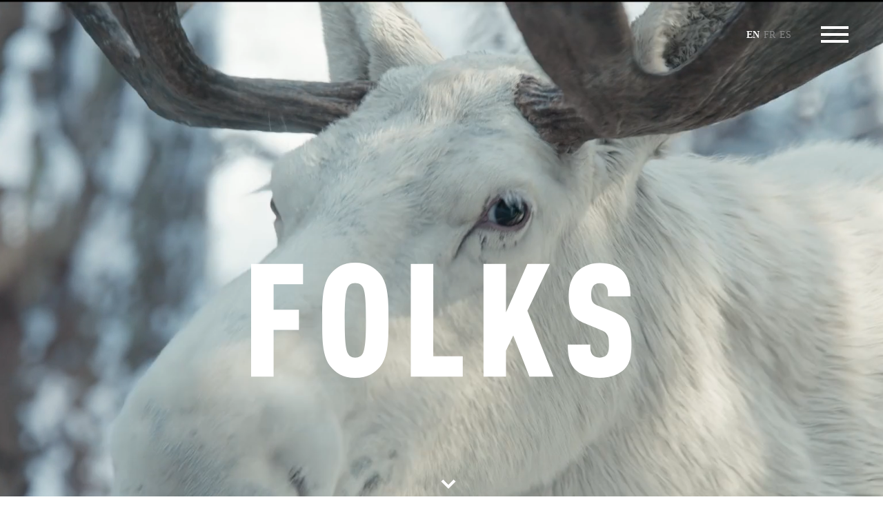

--- FILE ---
content_type: text/html; charset=UTF-8
request_url: https://folksvfx.com/
body_size: 14676
content:
<!DOCTYPE html>
<html class="html no-js home page-template-default page page-id-5 logo-light theme-light" lang="en_US">
  <head>
    <meta charset="utf-8" />
    <meta http-equiv="X-UA-Compatible" content="IE=edge" />
    <meta name="viewport" content="width=device-width, initial-scale=1.0, maximum-scale=1.0, user-scalable=no" />
    <link rel="alternate" type="application/rss+xml" title="FOLKS Feed" href="https://folksvfx.com/feed/" />
    <meta name='robots' content='index, follow, max-image-preview:large, max-snippet:-1, max-video-preview:-1' />
<link rel="alternate" hreflang="en" href="https://folksvfx.com" />
<link rel="alternate" hreflang="fr" href="https://folksvfx.com/fr/" />
<link rel="alternate" hreflang="es" href="https://folksvfx.com/es/" />
<link rel="alternate" hreflang="x-default" href="https://folksvfx.com" />

	<title>Home - FOLKS</title>
	<link rel="canonical" href="https://folksvfx.com/" />
	<meta property="og:locale" content="en_US" />
	<meta property="og:type" content="website" />
	<meta property="og:title" content="Home - FOLKS" />
	<meta property="og:url" content="https://folksvfx.com/" />
	<meta property="og:site_name" content="FOLKS" />
	<meta property="article:modified_time" content="2025-06-26T18:11:45+00:00" />
	<meta name="twitter:card" content="summary_large_image" />
	<script type="application/ld+json" class="yoast-schema-graph">{"@context":"https://schema.org","@graph":[{"@type":"WebPage","@id":"https://folksvfx.com/","url":"https://folksvfx.com/","name":"Home - FOLKS","isPartOf":{"@id":"https://folksvfx.com/#website"},"datePublished":"2021-12-14T22:05:20+00:00","dateModified":"2025-06-26T18:11:45+00:00","breadcrumb":{"@id":"https://folksvfx.com/#breadcrumb"},"inLanguage":"en-US","potentialAction":[{"@type":"ReadAction","target":["https://folksvfx.com/"]}]},{"@type":"BreadcrumbList","@id":"https://folksvfx.com/#breadcrumb","itemListElement":[{"@type":"ListItem","position":1,"name":"Home"}]},{"@type":"WebSite","@id":"https://folksvfx.com/#website","url":"https://folksvfx.com/","name":"FOLKS","description":"","potentialAction":[{"@type":"SearchAction","target":{"@type":"EntryPoint","urlTemplate":"https://folksvfx.com/?s={search_term_string}"},"query-input":"required name=search_term_string"}],"inLanguage":"en-US"}]}</script>


<link rel='dns-prefetch' href='//static.addtoany.com' />
<link rel='stylesheet' id='wpml-blocks-css' href='https://folksvfx.com/wp-content/plugins/sitepress-multilingual-cms/dist/css/blocks/styles.css?ver=4.6.2' media='all' />
<link rel='stylesheet' id='wpml-legacy-horizontal-list-0-css' href='//folksvfx.com/wp-content/plugins/sitepress-multilingual-cms/templates/language-switchers/legacy-list-horizontal/style.min.css?ver=1' media='all' />
<link rel='stylesheet' id='wpml-legacy-post-translations-0-css' href='//folksvfx.com/wp-content/plugins/sitepress-multilingual-cms/templates/language-switchers/legacy-post-translations/style.min.css?ver=1' media='all' />
<link rel='stylesheet' id='Flynt/assets-css' href='https://folksvfx.com/wp-content/themes/folks2021/dist/assets/main.css' media='all' />
<script id="Flynt/assets-js-extra">
var FlyntData = {"templateDirectoryUri":"https:\/\/folksvfx.com\/wp-content\/themes\/folks2021"};
</script>
<script src="https://folksvfx.com/wp-content/themes/folks2021/dist/assets/main.js" id="Flynt/assets-js" defer></script>
<meta name="generator" content="WPML ver:4.6.2 stt:1,4,2;" />
<link rel="apple-touch-icon" sizes="180x180" href="/wp-content/uploads/fbrfg/apple-touch-icon.png">
<link rel="icon" type="image/png" sizes="32x32" href="/wp-content/uploads/fbrfg/favicon-32x32.png">
<link rel="icon" type="image/png" sizes="16x16" href="/wp-content/uploads/fbrfg/favicon-16x16.png">
<link rel="manifest" href="/wp-content/uploads/fbrfg/site.webmanifest">
<link rel="mask-icon" href="/wp-content/uploads/fbrfg/safari-pinned-tab.svg" color="#5bbad5">
<link rel="shortcut icon" href="/wp-content/uploads/fbrfg/favicon.ico">
<meta name="msapplication-TileColor" content="#da532c">
<meta name="msapplication-config" content="/wp-content/uploads/fbrfg/browserconfig.xml">
<meta name="theme-color" content="#ffffff">		<style id="wp-custom-css">
			.languageToggle-es		</style>
		
    <script>(function(H){H.className=H.className.replace(/\bno-js\b/,'js')})(document.documentElement)</script>
  </head>
  <body>
    <a href="#mainContent" class="skipLink">Skip to main content</a>
          <div class="pageWrapper">
        <header class="mainHeader">
                      <nav is="navigation-main" aria-label="Main Navigation" >
  <div class="wrapper">
    <div class="container centerMaxWidthContainer fade-in" >
              <a href="https://folksvfx.com" class="logo logo--normal" title=""><img class="lazyload" src="[data-uri]" data-src="https://folksvfx.com/wp-content/uploads/2021/12/nav-logo.svg" alt="" /></a>
                    <a href="https://folksvfx.com" class="logo logo--dark" title=""><img class="lazyload" src="[data-uri]" data-src="https://folksvfx.com/wp-content/uploads/2021/12/logo-dark.svg" alt="" /></a>
                    <a href="https://folksvfx.com" class="logo logo--rev" title=""><img class="lazyload" src="[data-uri]" data-src="https://folksvfx.com/wp-content/uploads/2022/01/logo-scroll.svg" alt="" /></a>
      
      
                        <ul class="languageToggle">
                                      <li class="languageToggle-en selected" data-id="1"><a href="https://folksvfx.com" title="English">EN</a></li>
                          <li class="languageToggle-fr " data-id="4"><a href="https://folksvfx.com/fr/" title="Français">FR</a></li>
                          <li class="languageToggle-es " data-id="2"><a href="https://folksvfx.com/es/" title="Español">ES</a></li>
                      </ul>
                <a href="#" class="menu-hamburger-btn-open" id="menu_hamburger_btn_open" data-toggle-desktop-menu aria-expanded="false">Open Menu</a>
          </div>
  </div>
      <div class="overlayMenuDesktop" data-desktop-menu>
  <div class="overlayMenuDesktop__wrapper">
    <div class="overlayMenuDesktop__image-col">
                    <div class="overlayMenuDesktop__logo"><img class="overlayMenuDesktop__logo-img lazyload" src="[data-uri]" data-src="https://folksvfx.com/wp-content/uploads/2022/01/folksMenuLogo.svg" alt="" /></div>
          </div>
    <div class="overlayMenuDesktop__menu-col">
      <ul class="overlayMenuDesktop__menu-level1" data-desktop-menu-level1>
                  <li class=" menu-item menu-item-type-post_type menu-item-object-page menu-item-246 menu-item-has-children" data-id="246"><a href="https://folksvfx.com/about-folks/" title="About Folks">About Folks</a></li>
                  <li class=" menu-item menu-item-type-post_type menu-item-object-page menu-item-257 menu-item-has-children" data-id="257"><a href="https://folksvfx.com/our-work/" title="Our Work">Our Work</a></li>
                  <li class=" menu-item menu-item-type-post_type menu-item-object-page menu-item-291 menu-item-has-children" data-id="291"><a href="https://folksvfx.com/careers/" title="Careers">Careers</a></li>
                  <li class=" menu-item menu-item-type-post_type menu-item-object-page menu-item-379" data-id="379"><a href="https://folksvfx.com/news/" title="News">News</a></li>
                  <li class="is-button menu-item menu-item-type-post_type menu-item-object-page menu-item-376" data-id="376"><a href="https://folksvfx.com/contact/" title="Contact">Contact</a></li>
              </ul>
    </div>
    <div class="overlayMenuDesktop__submenu-col">
      <div class="overlayMenuDesktop__menu-level2">
                              <ul class="overlayMenuDesktop__menu-level2-ul" data-desktop-menu-level2="246">
              <li class="overlayMenuDesktop__menu-level2-title" data-desktop-menu-level2-title></li>
                              <li class=" menu-item menu-item-type-post_type menu-item-object-page menu-item-256"><a href="https://folksvfx.com/about-folks/our-story/" title="Our Story">Our Story</a></li>
                              <li class=" menu-item menu-item-type-custom menu-item-object-custom menu-item-63042"><a href="https://folksvfx.com/about-folks/our-team/location/executive-team/" title="Our Team">Our Team</a></li>
                              <li class=" menu-item menu-item-type-post_type menu-item-object-page menu-item-287"><a href="https://folksvfx.com/about-folks/our-culture/" title="Our Culture">Our Culture</a></li>
                            <li class="is-button"><a class="button button--secondary button--back" href="#" title="Back">Back</a></li>
            </ul>
                                        <ul class="overlayMenuDesktop__menu-level2-ul" data-desktop-menu-level2="257">
              <li class="overlayMenuDesktop__menu-level2-title" data-desktop-menu-level2-title></li>
                              <li class=" menu-item menu-item-type-post_type_archive menu-item-object-upcoming menu-item-554"><a href="https://folksvfx.com/our-work/upcoming/" title="Upcoming">Upcoming</a></li>
                              <li class=" menu-item menu-item-type-post_type_archive menu-item-object-filmography menu-item-553"><a href="https://folksvfx.com/our-work/filmography/" title="Filmography">Filmography</a></li>
                              <li class=" menu-item menu-item-type-post_type_archive menu-item-object-reels menu-item-552"><a href="https://folksvfx.com/our-work/reels/" title="Reels">Reels</a></li>
                              <li class=" menu-item menu-item-type-post_type menu-item-object-page menu-item-8468"><a href="https://folksvfx.com/le-temple/" title="FOLKS animation">FOLKS animation</a></li>
                            <li class="is-button"><a class="button button--secondary button--back" href="#" title="Back">Back</a></li>
            </ul>
                                        <ul class="overlayMenuDesktop__menu-level2-ul" data-desktop-menu-level2="291">
              <li class="overlayMenuDesktop__menu-level2-title" data-desktop-menu-level2-title></li>
                              <li class=" menu-item menu-item-type-post_type_archive menu-item-object-jobs menu-item-551"><a href="https://folksvfx.com/careers/open-positions/" title="Open Positions">Open Positions</a></li>
                            <li class="is-button"><a class="button button--secondary button--back" href="#" title="Back">Back</a></li>
            </ul>
                                                            </div>
    </div>

    <a href="#" class="overlayMenuDesktop__close-btn menu-hamburger-btn-close" id="menu_hamburger_btn_close" data-toggle-desktop-menu>Close Menu</a>
  </div>
</div>
  </nav>

                  </header>
        <main id="mainContent" class="mainContent" aria-label="Content">
                            <div is="block-masthead" data-animated class="home">
      <div class="page-bg-image page-bg-image--overlay page-bg-image--home">
                            <video data-masthead-video data-src="https://player.vimeo.com/progressive_redirect/playback/819940214/rendition/1080p/file.mp4?loc=external&signature=95920a1e74f71bb6bfcde53c30e8a8c932b331b0048822e31c190f853b1eb22c" type="video/mp4" autoplay muted playsinline loop></video>
          </div>
  
  <div class="container centerMaxWidthContainer">
    <div class="text" data-hide="6">
              <div class="logo"><img class="logo-img lazyload" src="[data-uri]" data-src="https://folksvfx.com/wp-content/uploads/2021/12/folks.svg" alt="" /></div>
                    <p class="scroll-anchor"><a href="#" data-anchor-link title="Scroll down" class="button button--anchor">Scroll down</a></p>
          </div>
  </div>
</div>

      <div is="block-text-intro" data-animated>
  <div class="container centerMaxWidthContainer">
    <div class="centerContentMaxWidth">
      <div class="content">
                  <h6 class="title">About Folks</h6>
                          <p>From the beginning, we've been passionate about capturing the imagination. Based in Montreal, Toronto, Bogotá, Saguenay, Mumbai, Los Angeles, New York, Vancouver, Atlanta and London, over 900 artists bring their rich and diverse experience to our team, which has been creating larger-than-life visual effects for film and television for 13 years.</p>
<p><a class="button" href="https://folksvfx.com/about-folks/our-story/">Our Story</a></p>

              </div>
    </div>
  </div>
</div>

        <div is="grid-posts-home" data-animated>
    <div class="posts-container">
              <div class="title-side"><h2 class="title-side-text">NEWS</h2></div>
            <div class="posts posts--home-mobile posts-carousel">
                  <div class="post post--home-mobile taphover">
  <div class="post-inner-wrapper">
    <figure class="post-image">
              
                                  <img
          class="post-image-image lazyload lazyload--fade"
          src="https://folksvfx.com/wp-content/uploads/resized/resized/2024/02/1-1-290x400-c-default.jpg"
          srcset="[data-uri]"
          data-srcset="
          https://folksvfx.com/wp-content/uploads/resized/resized/2024/02/1-1-1160x1200-c-default.jpg 1160w,
          https://folksvfx.com/wp-content/uploads/resized/resized/2024/02/1-1-580x800-c-default.jpg 580w,
          https://folksvfx.com/wp-content/uploads/resized/resized/2024/02/1-1-290x400-c-default.jpg 290w"
          data-sizes="auto"
          alt="FOLKS WINS VES AWARD FOR THE CREATOR"
        />
          </figure>
    <div class="post-bg-hover"></div>
    <div class="post-inner">
      <div class="post-inner-top"><h5 class="post-date">02.22.2024</h5></div>
      <div class="post-inner-bottom">
                  <h2 class="post-title">FOLKS WINS VES AWARD FOR THE CREATOR</h2>
              </div>
    </div>
    <div class="post-inner post-inner--hover">
      <div class="post-inner-top"><h2 class="post-title post-title-top"><a href="https://folksvfx.com/folks-wins-ves-award-for-the-creator/" target="_self" title="FOLKS WINS VES AWARD FOR THE CREATOR">FOLKS WINS VES AWARD FOR THE CREATOR</a></h2></div>
      <div class="post-inner-bottom">
        <p class="post-links"><a class="button button--link" href="https://folksvfx.com/folks-wins-ves-award-for-the-creator/" target="_self" title="FOLKS WINS VES AWARD FOR THE CREATOR">Read</a></p>
      </div>
    </div>
  </div>
</div>
                  <div class="post post--home-mobile taphover">
  <div class="post-inner-wrapper">
    <figure class="post-image">
              
                                  <img
          class="post-image-image lazyload lazyload--fade"
          src="https://folksvfx.com/wp-content/uploads/resized/2025/12/Chad-Powers-GTKoF-290x400-c-default.jpg"
          srcset="[data-uri]"
          data-srcset="
          https://folksvfx.com/wp-content/uploads/resized/2025/12/Chad-Powers-GTKoF-1160x1200-c-default.jpg 1160w,
          https://folksvfx.com/wp-content/uploads/resized/2025/12/Chad-Powers-GTKoF-580x800-c-default.jpg 580w,
          https://folksvfx.com/wp-content/uploads/resized/2025/12/Chad-Powers-GTKoF-290x400-c-default.jpg 290w"
          data-sizes="auto"
          alt="Get to Know | Pavan"
        />
          </figure>
    <div class="post-bg-hover"></div>
    <div class="post-inner">
      <div class="post-inner-top"><h5 class="post-date">12.16.2025</h5></div>
      <div class="post-inner-bottom">
                  <h2 class="post-title">Get to Know | Pavan</h2>
              </div>
    </div>
    <div class="post-inner post-inner--hover">
      <div class="post-inner-top"><h2 class="post-title post-title-top"><a href="https://folksvfx.com/get-to-know-pavan/" target="_self" title="Get to Know | Pavan">Get to Know | Pavan</a></h2></div>
      <div class="post-inner-bottom">
        <p class="post-links"><a class="button button--link" href="https://folksvfx.com/get-to-know-pavan/" target="_self" title="Get to Know | Pavan">Read</a></p>
      </div>
    </div>
  </div>
</div>
                  <div class="post post--home-mobile taphover">
  <div class="post-inner-wrapper">
    <figure class="post-image">
              
                                  <img
          class="post-image-image lazyload lazyload--fade"
          src="https://folksvfx.com/wp-content/uploads/resized/2025/12/WrongHusband-290x400-c-default.jpg"
          srcset="[data-uri]"
          data-srcset="
          https://folksvfx.com/wp-content/uploads/resized/2025/12/WrongHusband-1160x1200-c-default.jpg 1160w,
          https://folksvfx.com/wp-content/uploads/resized/2025/12/WrongHusband-580x800-c-default.jpg 580w,
          https://folksvfx.com/wp-content/uploads/resized/2025/12/WrongHusband-290x400-c-default.jpg 290w"
          data-sizes="auto"
          alt="A Look at Uiksaringitara — with FOLKS’ contribution"
        />
          </figure>
    <div class="post-bg-hover"></div>
    <div class="post-inner">
      <div class="post-inner-top"><h5 class="post-date">12.01.2025</h5></div>
      <div class="post-inner-bottom">
                  <h2 class="post-title">A Look at Uiksaringitara — with FOLKS’ contribution</h2>
              </div>
    </div>
    <div class="post-inner post-inner--hover">
      <div class="post-inner-top"><h2 class="post-title post-title-top"><a href="https://www.lapresse.ca/cinema/critiques/2025-11-28/uiksaringitara/fable-animiste-antipatriarcale.php?sharing=true" target="_blank" title="See more on their website">A Look at Uiksaringitara — with FOLKS’ contribution</a></h2></div>
      <div class="post-inner-bottom">
        <p class="post-links"><a class="button button--link" href="https://www.lapresse.ca/cinema/critiques/2025-11-28/uiksaringitara/fable-animiste-antipatriarcale.php?sharing=true" target="_blank" title="See more on their website">Read</a></p>
      </div>
    </div>
  </div>
</div>
                  <div class="post post--home-mobile taphover">
  <div class="post-inner-wrapper">
    <figure class="post-image">
              
                                  <img
          class="post-image-image lazyload lazyload--fade"
          src="https://folksvfx.com/wp-content/uploads/resized/2025/11/GTKOF_Wordpress_Thumbnail-290x400-c-default.jpg"
          srcset="[data-uri]"
          data-srcset="
          https://folksvfx.com/wp-content/uploads/resized/2025/11/GTKOF_Wordpress_Thumbnail-1160x1200-c-default.jpg 1160w,
          https://folksvfx.com/wp-content/uploads/resized/2025/11/GTKOF_Wordpress_Thumbnail-580x800-c-default.jpg 580w,
          https://folksvfx.com/wp-content/uploads/resized/2025/11/GTKOF_Wordpress_Thumbnail-290x400-c-default.jpg 290w"
          data-sizes="auto"
          alt="Get to Know | Natalya"
        />
          </figure>
    <div class="post-bg-hover"></div>
    <div class="post-inner">
      <div class="post-inner-top"><h5 class="post-date">11.05.2025</h5></div>
      <div class="post-inner-bottom">
                  <h2 class="post-title">Get to Know | Natalya</h2>
              </div>
    </div>
    <div class="post-inner post-inner--hover">
      <div class="post-inner-top"><h2 class="post-title post-title-top"><a href="https://folksvfx.com/get-to-know-natalya/" target="_self" title="Get to Know | Natalya">Get to Know | Natalya</a></h2></div>
      <div class="post-inner-bottom">
        <p class="post-links"><a class="button button--link" href="https://folksvfx.com/get-to-know-natalya/" target="_self" title="Get to Know | Natalya">Read</a></p>
      </div>
    </div>
  </div>
</div>
                  <div class="post post--home-mobile taphover">
  <div class="post-inner-wrapper">
    <figure class="post-image">
              
                                  <img
          class="post-image-image lazyload lazyload--fade"
          src="https://folksvfx.com/wp-content/uploads/resized/2025/10/Twisted-Metal-Houdini-Equinox-Toronto-290x400-c-default.jpg"
          srcset="[data-uri]"
          data-srcset="
          https://folksvfx.com/wp-content/uploads/resized/2025/10/Twisted-Metal-Houdini-Equinox-Toronto-1160x1200-c-default.jpg 1160w,
          https://folksvfx.com/wp-content/uploads/resized/2025/10/Twisted-Metal-Houdini-Equinox-Toronto-580x800-c-default.jpg 580w,
          https://folksvfx.com/wp-content/uploads/resized/2025/10/Twisted-Metal-Houdini-Equinox-Toronto-290x400-c-default.jpg 290w"
          data-sizes="auto"
          alt="Missiles, Mayhem, and Explosions: FOLKS' FX Work on Twisted Metal S2"
        />
          </figure>
    <div class="post-bg-hover"></div>
    <div class="post-inner">
      <div class="post-inner-top"><h5 class="post-date">10.10.2025</h5></div>
      <div class="post-inner-bottom">
                  <h2 class="post-title">Missiles, Mayhem, and Explosions: FOLKS' FX Work on Twisted Metal S2</h2>
              </div>
    </div>
    <div class="post-inner post-inner--hover">
      <div class="post-inner-top"><h2 class="post-title post-title-top"><a href="https://www.youtube.com/watch?v=CQWXndTaUk8" target="_blank" title="See more on their website">Missiles, Mayhem, and Explosions: FOLKS' FX Work on Twisted Metal S2</a></h2></div>
      <div class="post-inner-bottom">
        <p class="post-links"><a class="button button--link" href="https://www.youtube.com/watch?v=CQWXndTaUk8" target="_blank" title="See more on their website">Read</a></p>
      </div>
    </div>
  </div>
</div>
              </div>
      <ul class="posts posts--home">
                  <li class="post post--home taphover post-index-1">
  <figure class="post-image">
          
                                          <img
          class="post-image-image lazyload lazyload--fade"
          src="https://folksvfx.com/wp-content/uploads/resized/resized/2024/02/1-1-420x400-c-default.jpg"
          srcset="[data-uri]"
          data-srcset="
          https://folksvfx.com/wp-content/uploads/resized/resized/2024/02/1-1-1260x1200-c-default.jpg 1260w,
          https://folksvfx.com/wp-content/uploads/resized/resized/2024/02/1-1-840x800-c-default.jpg 840w,
          https://folksvfx.com/wp-content/uploads/resized/resized/2024/02/1-1-420x400-c-default.jpg 420w"
          data-sizes="auto"
          alt="FOLKS WINS VES AWARD FOR THE CREATOR"
        />
            </figure>
  <div class="post-bg-hover"></div>
  <div class="post-inner-front">
    <div class="post-inner-top"><h5 class="post-date">02.22.2024</h5></div>
    <div class="post-inner-bottom">
              <h2 class="post-title">FOLKS WINS VES AWARD FOR THE CREATOR</h2>
          </div>
  </div>
  <div class="post-inner post-inner--hover">
    <div class="post-inner-top"><h2 class="post-title post-title-top"><a href="https://folksvfx.com/folks-wins-ves-award-for-the-creator/" target="_self" title="FOLKS WINS VES AWARD FOR THE CREATOR">FOLKS WINS VES AWARD FOR THE CREATOR</a></h2></div>
    <div class="post-inner-bottom">
      <p class="post-links"><a class="button button--link" href="https://folksvfx.com/folks-wins-ves-award-for-the-creator/" target="_self" title="FOLKS WINS VES AWARD FOR THE CREATOR">Read</a></p>
    </div>
  </div>
</li>
                  <li class="post post--home taphover post-index-2">
  <figure class="post-image">
          
                                          <img
          class="post-image-image lazyload lazyload--fade"
          src="https://folksvfx.com/wp-content/uploads/resized/2025/12/Chad-Powers-GTKoF-640x400-c-default.jpg"
          srcset="[data-uri]"
          data-srcset="
          https://folksvfx.com/wp-content/uploads/resized/2025/12/Chad-Powers-GTKoF-1920x1200-c-default.jpg 1920w,
          https://folksvfx.com/wp-content/uploads/resized/2025/12/Chad-Powers-GTKoF-1280x800-c-default.jpg 1280w,
          https://folksvfx.com/wp-content/uploads/resized/2025/12/Chad-Powers-GTKoF-640x400-c-default.jpg 640w"
          data-sizes="auto"
          alt="Get to Know | Pavan"
        />
            </figure>
  <div class="post-bg-hover"></div>
  <div class="post-inner-front">
    <div class="post-inner-top"><h5 class="post-date">12.16.2025</h5></div>
    <div class="post-inner-bottom">
              <h2 class="post-title">Get to Know | Pavan</h2>
          </div>
  </div>
  <div class="post-inner post-inner--hover">
    <div class="post-inner-top"><h2 class="post-title post-title-top"><a href="https://folksvfx.com/get-to-know-pavan/" target="_self" title="Get to Know | Pavan">Get to Know | Pavan</a></h2></div>
    <div class="post-inner-bottom">
      <p class="post-links"><a class="button button--link" href="https://folksvfx.com/get-to-know-pavan/" target="_self" title="Get to Know | Pavan">Read</a></p>
    </div>
  </div>
</li>
                  <li class="post post--home taphover post-index-3">
  <figure class="post-image">
          
                                          <img
          class="post-image-image lazyload lazyload--fade"
          src="https://folksvfx.com/wp-content/uploads/resized/2025/12/WrongHusband-640x400-c-default.jpg"
          srcset="[data-uri]"
          data-srcset="
          https://folksvfx.com/wp-content/uploads/resized/2025/12/WrongHusband-1920x1200-c-default.jpg 1920w,
          https://folksvfx.com/wp-content/uploads/resized/2025/12/WrongHusband-1280x800-c-default.jpg 1280w,
          https://folksvfx.com/wp-content/uploads/resized/2025/12/WrongHusband-640x400-c-default.jpg 640w"
          data-sizes="auto"
          alt="A Look at Uiksaringitara — with FOLKS’ contribution"
        />
            </figure>
  <div class="post-bg-hover"></div>
  <div class="post-inner-front">
    <div class="post-inner-top"><h5 class="post-date">12.01.2025</h5></div>
    <div class="post-inner-bottom">
              <h2 class="post-title">A Look at Uiksaringitara — with FOLKS’ contribution</h2>
          </div>
  </div>
  <div class="post-inner post-inner--hover">
    <div class="post-inner-top"><h2 class="post-title post-title-top"><a href="https://www.lapresse.ca/cinema/critiques/2025-11-28/uiksaringitara/fable-animiste-antipatriarcale.php?sharing=true" target="_blank" title="See more on their website">A Look at Uiksaringitara — with FOLKS’ contribution</a></h2></div>
    <div class="post-inner-bottom">
      <p class="post-links"><a class="button button--link" href="https://www.lapresse.ca/cinema/critiques/2025-11-28/uiksaringitara/fable-animiste-antipatriarcale.php?sharing=true" target="_blank" title="See more on their website">Read</a></p>
    </div>
  </div>
</li>
                  <li class="post post--home taphover post-index-4">
  <figure class="post-image">
          
                                          <img
          class="post-image-image lazyload lazyload--fade"
          src="https://folksvfx.com/wp-content/uploads/resized/2025/11/GTKOF_Wordpress_Thumbnail-420x400-c-default.jpg"
          srcset="[data-uri]"
          data-srcset="
          https://folksvfx.com/wp-content/uploads/resized/2025/11/GTKOF_Wordpress_Thumbnail-1260x1200-c-default.jpg 1260w,
          https://folksvfx.com/wp-content/uploads/resized/2025/11/GTKOF_Wordpress_Thumbnail-840x800-c-default.jpg 840w,
          https://folksvfx.com/wp-content/uploads/resized/2025/11/GTKOF_Wordpress_Thumbnail-420x400-c-default.jpg 420w"
          data-sizes="auto"
          alt="Get to Know | Natalya"
        />
            </figure>
  <div class="post-bg-hover"></div>
  <div class="post-inner-front">
    <div class="post-inner-top"><h5 class="post-date">11.05.2025</h5></div>
    <div class="post-inner-bottom">
              <h2 class="post-title">Get to Know | Natalya</h2>
          </div>
  </div>
  <div class="post-inner post-inner--hover">
    <div class="post-inner-top"><h2 class="post-title post-title-top"><a href="https://folksvfx.com/get-to-know-natalya/" target="_self" title="Get to Know | Natalya">Get to Know | Natalya</a></h2></div>
    <div class="post-inner-bottom">
      <p class="post-links"><a class="button button--link" href="https://folksvfx.com/get-to-know-natalya/" target="_self" title="Get to Know | Natalya">Read</a></p>
    </div>
  </div>
</li>
                  <li class="post post--home taphover post-index-5">
  <figure class="post-image">
          
                                          <img
          class="post-image-image lazyload lazyload--fade"
          src="https://folksvfx.com/wp-content/uploads/resized/2025/10/Twisted-Metal-Houdini-Equinox-Toronto-640x400-c-default.jpg"
          srcset="[data-uri]"
          data-srcset="
          https://folksvfx.com/wp-content/uploads/resized/2025/10/Twisted-Metal-Houdini-Equinox-Toronto-1920x1200-c-default.jpg 1920w,
          https://folksvfx.com/wp-content/uploads/resized/2025/10/Twisted-Metal-Houdini-Equinox-Toronto-1280x800-c-default.jpg 1280w,
          https://folksvfx.com/wp-content/uploads/resized/2025/10/Twisted-Metal-Houdini-Equinox-Toronto-640x400-c-default.jpg 640w"
          data-sizes="auto"
          alt="Missiles, Mayhem, and Explosions: FOLKS' FX Work on Twisted Metal S2"
        />
            </figure>
  <div class="post-bg-hover"></div>
  <div class="post-inner-front">
    <div class="post-inner-top"><h5 class="post-date">10.10.2025</h5></div>
    <div class="post-inner-bottom">
              <h2 class="post-title">Missiles, Mayhem, and Explosions: FOLKS' FX Work on Twisted Metal S2</h2>
          </div>
  </div>
  <div class="post-inner post-inner--hover">
    <div class="post-inner-top"><h2 class="post-title post-title-top"><a href="https://www.youtube.com/watch?v=CQWXndTaUk8" target="_blank" title="See more on their website">Missiles, Mayhem, and Explosions: FOLKS' FX Work on Twisted Metal S2</a></h2></div>
    <div class="post-inner-bottom">
      <p class="post-links"><a class="button button--link" href="https://www.youtube.com/watch?v=CQWXndTaUk8" target="_blank" title="See more on their website">Read</a></p>
    </div>
  </div>
</li>
              </ul>
      <p class="more-button"><a href="https://folksvfx.com/news/" class="button">More News</a></p>
    </div>
  </div>

      <div is="block-video" data-animated class="bgTextTop bgTextBottom">
  <div class="centerMaxWidthContainer">
    <div class="">
      <div class="mediaWrapper">
                  <h3 class="bgtext bgtext--top">SHOW</h3>
                          <h3 class="bgtext bgtext--bottom">REEL</h3>
                <div class="video" data-video data-video-display=inline style="aspect-ratio: 640 / 360;">
  <div class="figure">
      <img
      class="figure-image lazyload lazyload--fade"
      src="https://folksvfx.com/wp-content/uploads/resized/2024/11/YellojacketsS3-640x360-c-default.jpg"
      srcset="[data-uri]"
      data-srcset="
      https://folksvfx.com/wp-content/uploads/resized/2024/11/YellojacketsS3-1280x720-c-default.jpg 1440w,
      https://folksvfx.com/wp-content/uploads/resized/2024/11/YellojacketsS3-960x540-c-default.jpg 1320w,
      https://folksvfx.com/wp-content/uploads/resized/2024/11/YellojacketsS3-640x360-c-default.jpg 920w"
      data-sizes="auto"
      alt=""
    />
  </div>
  <div class="video-player">
          <iframe width="640" height="360" frameborder="0" allow="autoplay; fullscreen; picture-in-picture; clipboard-write; encrypted-media; web-share" referrerpolicy="strict-origin-when-cross-origin" data-src="https://player.vimeo.com/video/1096659566?dnt=1&amp;app_id=122963&amp;autoplay=1&amp;mute=1&amp;rel=0&amp;quality=1080p"></iframe>
        <div class="video-loader"></div>
    <button class="video-playButton" type="button" aria-label="Play Video"></button>
  </div>
</div>
      </div>
    </div>
  </div>
</div>

        <div is="grid-filmography-home" data-animated>
        <div class="container centerPageMaxWidth">
      <div class="slider">
                  <div class="slider-item">
            <figure class="figure">
              <a href="https://folksvfx.com/our-work/filmography/murderbot/" class="figure-link" title="Murderbot">                                  <img
                    width="220"
                    height="320"
                    class="figure-image lazyload lazyload--fade"
                    src="https://folksvfx.com/wp-content/uploads/resized/2025/04/682904c4c9eaa-220x320-c-default.jpg"
                    srcset="[data-uri]"
                    data-srcset="
                      https://folksvfx.com/wp-content/uploads/resized/2025/04/682904c4c9eaa-880x1280-c-default.jpg 880w,
                      https://folksvfx.com/wp-content/uploads/resized/2025/04/682904c4c9eaa-440x640-c-default.jpg 440w,
                      https://folksvfx.com/wp-content/uploads/resized/2025/04/682904c4c9eaa-220x320-c-default.jpg 220w"
                    data-sizes="auto"
                    alt="Murderbot"
                  />
                              </a>            </figure>
          </div>
                  <div class="slider-item">
            <figure class="figure">
              <a href="https://folksvfx.com/our-work/filmography/twisted-metal-season-2/" class="figure-link" title="Twisted Metal Season 2">                                  <img
                    width="220"
                    height="320"
                    class="figure-image lazyload lazyload--fade"
                    src="https://folksvfx.com/wp-content/uploads/resized/resized/2025/07/Screenshot-2025-07-24-at-10.38.53 AM-220x320-c-default.jpg"
                    srcset="[data-uri]"
                    data-srcset="
                      https://folksvfx.com/wp-content/uploads/resized/resized/2025/07/Screenshot-2025-07-24-at-10.38.53 AM-880x1280-c-default.jpg 880w,
                      https://folksvfx.com/wp-content/uploads/resized/resized/2025/07/Screenshot-2025-07-24-at-10.38.53 AM-440x640-c-default.jpg 440w,
                      https://folksvfx.com/wp-content/uploads/resized/resized/2025/07/Screenshot-2025-07-24-at-10.38.53 AM-220x320-c-default.jpg 220w"
                    data-sizes="auto"
                    alt="Twisted Metal Season 2"
                  />
                              </a>            </figure>
          </div>
                  <div class="slider-item">
            <figure class="figure">
              <a href="https://folksvfx.com/our-work/filmography/happy-gilmore-2/" class="figure-link" title="Happy Gilmore 2">                                  <img
                    width="220"
                    height="320"
                    class="figure-image lazyload lazyload--fade"
                    src="https://folksvfx.com/wp-content/uploads/resized/resized/2025/07/Screenshot-2025-07-23-at-1.33.01 PM-220x320-c-default.jpg"
                    srcset="[data-uri]"
                    data-srcset="
                      https://folksvfx.com/wp-content/uploads/resized/resized/2025/07/Screenshot-2025-07-23-at-1.33.01 PM-880x1280-c-default.jpg 880w,
                      https://folksvfx.com/wp-content/uploads/resized/resized/2025/07/Screenshot-2025-07-23-at-1.33.01 PM-440x640-c-default.jpg 440w,
                      https://folksvfx.com/wp-content/uploads/resized/resized/2025/07/Screenshot-2025-07-23-at-1.33.01 PM-220x320-c-default.jpg 220w"
                    data-sizes="auto"
                    alt="Happy Gilmore 2"
                  />
                              </a>            </figure>
          </div>
                  <div class="slider-item">
            <figure class="figure">
              <a href="https://folksvfx.com/our-work/filmography/20-000-leagues-under-the-sea/" class="figure-link" title="20.000 Leagues Under the Sea">                                  <img
                    width="220"
                    height="320"
                    class="figure-image lazyload lazyload--fade"
                    src="https://folksvfx.com/wp-content/uploads/resized/2025/07/key_art_29d72b9e-1-220x320-c-default.jpeg"
                    srcset="[data-uri]"
                    data-srcset="
                      https://folksvfx.com/wp-content/uploads/resized/2025/07/key_art_29d72b9e-1-880x1280-c-default.jpeg 880w,
                      https://folksvfx.com/wp-content/uploads/resized/2025/07/key_art_29d72b9e-1-440x640-c-default.jpeg 440w,
                      https://folksvfx.com/wp-content/uploads/resized/2025/07/key_art_29d72b9e-1-220x320-c-default.jpeg 220w"
                    data-sizes="auto"
                    alt="20.000 Leagues Under the Sea"
                  />
                              </a>            </figure>
          </div>
                  <div class="slider-item">
            <figure class="figure">
              <a href="https://folksvfx.com/our-work/filmography/the-waterfront/" class="figure-link" title="The Waterfront">                                  <img
                    width="220"
                    height="320"
                    class="figure-image lazyload lazyload--fade"
                    src="https://folksvfx.com/wp-content/uploads/resized/2025/07/MV5BYjllZDZiNzUtZTE5MS00MTNjLWJlMDAtZGY4YjM5YTVkM2UxXkEyXkFqcGc@._V1_FMjpg_UX1000_-220x320-c-default.jpg"
                    srcset="[data-uri]"
                    data-srcset="
                      https://folksvfx.com/wp-content/uploads/resized/2025/07/MV5BYjllZDZiNzUtZTE5MS00MTNjLWJlMDAtZGY4YjM5YTVkM2UxXkEyXkFqcGc@._V1_FMjpg_UX1000_-880x1280-c-default.jpg 880w,
                      https://folksvfx.com/wp-content/uploads/resized/2025/07/MV5BYjllZDZiNzUtZTE5MS00MTNjLWJlMDAtZGY4YjM5YTVkM2UxXkEyXkFqcGc@._V1_FMjpg_UX1000_-440x640-c-default.jpg 440w,
                      https://folksvfx.com/wp-content/uploads/resized/2025/07/MV5BYjllZDZiNzUtZTE5MS00MTNjLWJlMDAtZGY4YjM5YTVkM2UxXkEyXkFqcGc@._V1_FMjpg_UX1000_-220x320-c-default.jpg 220w"
                    data-sizes="auto"
                    alt="The Waterfront"
                  />
                              </a>            </figure>
          </div>
                  <div class="slider-item">
            <figure class="figure">
              <a href="https://folksvfx.com/our-work/filmography/washington-black/" class="figure-link" title="Washington Black">                                  <img
                    width="220"
                    height="320"
                    class="figure-image lazyload lazyload--fade"
                    src="https://folksvfx.com/wp-content/uploads/resized/2025/07/Washington_Black_Poster-220x320-c-default.jpg"
                    srcset="[data-uri]"
                    data-srcset="
                      https://folksvfx.com/wp-content/uploads/resized/2025/07/Washington_Black_Poster-880x1280-c-default.jpg 880w,
                      https://folksvfx.com/wp-content/uploads/resized/2025/07/Washington_Black_Poster-440x640-c-default.jpg 440w,
                      https://folksvfx.com/wp-content/uploads/resized/2025/07/Washington_Black_Poster-220x320-c-default.jpg 220w"
                    data-sizes="auto"
                    alt="Washington Black"
                  />
                              </a>            </figure>
          </div>
                  <div class="slider-item">
            <figure class="figure">
              <a href="https://folksvfx.com/our-work/filmography/daredevil-born-again/" class="figure-link" title="Daredevil: Born Again">                                  <img
                    width="220"
                    height="320"
                    class="figure-image lazyload lazyload--fade"
                    src="https://folksvfx.com/wp-content/uploads/resized/2025/05/daredevil-poster-220x320-c-default.jpeg"
                    srcset="[data-uri]"
                    data-srcset="
                      https://folksvfx.com/wp-content/uploads/resized/2025/05/daredevil-poster-880x1280-c-default.jpeg 880w,
                      https://folksvfx.com/wp-content/uploads/resized/2025/05/daredevil-poster-440x640-c-default.jpeg 440w,
                      https://folksvfx.com/wp-content/uploads/resized/2025/05/daredevil-poster-220x320-c-default.jpeg 220w"
                    data-sizes="auto"
                    alt="Daredevil: Born Again"
                  />
                              </a>            </figure>
          </div>
                  <div class="slider-item">
            <figure class="figure">
              <a href="https://folksvfx.com/our-work/filmography/1923-2/" class="figure-link" title="1923">                                  <img
                    width="220"
                    height="320"
                    class="figure-image lazyload lazyload--fade"
                    src="https://folksvfx.com/wp-content/uploads/resized/2023/07/61F3-bdjH7L._AC_UF8941000_QL80_-220x320-c-default.jpg"
                    srcset="[data-uri]"
                    data-srcset="
                      https://folksvfx.com/wp-content/uploads/resized/2023/07/61F3-bdjH7L._AC_UF8941000_QL80_-880x1280-c-default.jpg 880w,
                      https://folksvfx.com/wp-content/uploads/resized/2023/07/61F3-bdjH7L._AC_UF8941000_QL80_-440x640-c-default.jpg 440w,
                      https://folksvfx.com/wp-content/uploads/resized/2023/07/61F3-bdjH7L._AC_UF8941000_QL80_-220x320-c-default.jpg 220w"
                    data-sizes="auto"
                    alt="1923"
                  />
                              </a>            </figure>
          </div>
                  <div class="slider-item">
            <figure class="figure">
              <a href="https://folksvfx.com/our-work/filmography/bad-boys-ride-or-die/" class="figure-link" title="Bad Boys: Ride or Die">                                  <img
                    width="220"
                    height="320"
                    class="figure-image lazyload lazyload--fade"
                    src="https://folksvfx.com/wp-content/uploads/resized/2024/05/MV5BZmU0MmI2MmQtN2ZjZC00MjU4LWE3YTUtMWZhOWM3NDFjODg3XkEyXkFqcGdeQXVyMDM2NDM2MQ@@._V1_FMjpg_UX1000_-220x320-c-default.jpg"
                    srcset="[data-uri]"
                    data-srcset="
                      https://folksvfx.com/wp-content/uploads/resized/2024/05/MV5BZmU0MmI2MmQtN2ZjZC00MjU4LWE3YTUtMWZhOWM3NDFjODg3XkEyXkFqcGdeQXVyMDM2NDM2MQ@@._V1_FMjpg_UX1000_-880x1280-c-default.jpg 880w,
                      https://folksvfx.com/wp-content/uploads/resized/2024/05/MV5BZmU0MmI2MmQtN2ZjZC00MjU4LWE3YTUtMWZhOWM3NDFjODg3XkEyXkFqcGdeQXVyMDM2NDM2MQ@@._V1_FMjpg_UX1000_-440x640-c-default.jpg 440w,
                      https://folksvfx.com/wp-content/uploads/resized/2024/05/MV5BZmU0MmI2MmQtN2ZjZC00MjU4LWE3YTUtMWZhOWM3NDFjODg3XkEyXkFqcGdeQXVyMDM2NDM2MQ@@._V1_FMjpg_UX1000_-220x320-c-default.jpg 220w"
                    data-sizes="auto"
                    alt="Bad Boys: Ride or Die"
                  />
                              </a>            </figure>
          </div>
                  <div class="slider-item">
            <figure class="figure">
              <a href="https://folksvfx.com/our-work/filmography/harold-and-the-purple-crayon/" class="figure-link" title="Harold and the Purple Crayon">                                  <img
                    width="220"
                    height="320"
                    class="figure-image lazyload lazyload--fade"
                    src="https://folksvfx.com/wp-content/uploads/resized/2024/05/MV5BNTJjMDcwMWUtNTIyYS00MDU4LWE3OWUtMWEzNTJiNTY5Yzg2XkEyXkFqcGdeQXVyMDA4NzMyOA@@._V1_-220x320-c-default.jpg"
                    srcset="[data-uri]"
                    data-srcset="
                      https://folksvfx.com/wp-content/uploads/resized/2024/05/MV5BNTJjMDcwMWUtNTIyYS00MDU4LWE3OWUtMWEzNTJiNTY5Yzg2XkEyXkFqcGdeQXVyMDA4NzMyOA@@._V1_-880x1280-c-default.jpg 880w,
                      https://folksvfx.com/wp-content/uploads/resized/2024/05/MV5BNTJjMDcwMWUtNTIyYS00MDU4LWE3OWUtMWEzNTJiNTY5Yzg2XkEyXkFqcGdeQXVyMDA4NzMyOA@@._V1_-440x640-c-default.jpg 440w,
                      https://folksvfx.com/wp-content/uploads/resized/2024/05/MV5BNTJjMDcwMWUtNTIyYS00MDU4LWE3OWUtMWEzNTJiNTY5Yzg2XkEyXkFqcGdeQXVyMDA4NzMyOA@@._V1_-220x320-c-default.jpg 220w"
                    data-sizes="auto"
                    alt="Harold and the Purple Crayon"
                  />
                              </a>            </figure>
          </div>
                  <div class="slider-item">
            <figure class="figure">
              <a href="https://folksvfx.com/our-work/filmography/the-umbrella-academy/" class="figure-link" title="The Umbrella Academy">                                  <img
                    width="220"
                    height="320"
                    class="figure-image lazyload lazyload--fade"
                    src="https://folksvfx.com/wp-content/uploads/resized/2018/09/umbrella-academy-season-4-poster-654dfe24a4cf6-220x320-c-default.jpg"
                    srcset="[data-uri]"
                    data-srcset="
                      https://folksvfx.com/wp-content/uploads/resized/2018/09/umbrella-academy-season-4-poster-654dfe24a4cf6-880x1280-c-default.jpg 880w,
                      https://folksvfx.com/wp-content/uploads/resized/2018/09/umbrella-academy-season-4-poster-654dfe24a4cf6-440x640-c-default.jpg 440w,
                      https://folksvfx.com/wp-content/uploads/resized/2018/09/umbrella-academy-season-4-poster-654dfe24a4cf6-220x320-c-default.jpg 220w"
                    data-sizes="auto"
                    alt="The Umbrella Academy"
                  />
                              </a>            </figure>
          </div>
                  <div class="slider-item">
            <figure class="figure">
              <a href="https://folksvfx.com/our-work/filmography/dark-matter/" class="figure-link" title="Dark Matter">                                  <img
                    width="220"
                    height="320"
                    class="figure-image lazyload lazyload--fade"
                    src="https://folksvfx.com/wp-content/uploads/resized/2024/05/DarkMatter_Website_Thumbnail_v2-220x320-c-default.jpg"
                    srcset="[data-uri]"
                    data-srcset="
                      https://folksvfx.com/wp-content/uploads/resized/2024/05/DarkMatter_Website_Thumbnail_v2-880x1280-c-default.jpg 880w,
                      https://folksvfx.com/wp-content/uploads/resized/2024/05/DarkMatter_Website_Thumbnail_v2-440x640-c-default.jpg 440w,
                      https://folksvfx.com/wp-content/uploads/resized/2024/05/DarkMatter_Website_Thumbnail_v2-220x320-c-default.jpg 220w"
                    data-sizes="auto"
                    alt="Dark Matter"
                  />
                              </a>            </figure>
          </div>
                  <div class="slider-item">
            <figure class="figure">
              <a href="https://folksvfx.com/our-work/filmography/the-naughty-nine/" class="figure-link" title="The Naughty Nine">                                  <img
                    width="220"
                    height="320"
                    class="figure-image lazyload lazyload--fade"
                    src="https://folksvfx.com/wp-content/uploads/resized/2023/12/TNN-DVD-cover-220x320-c-default.jpg"
                    srcset="[data-uri]"
                    data-srcset="
                      https://folksvfx.com/wp-content/uploads/resized/2023/12/TNN-DVD-cover-880x1280-c-default.jpg 880w,
                      https://folksvfx.com/wp-content/uploads/resized/2023/12/TNN-DVD-cover-440x640-c-default.jpg 440w,
                      https://folksvfx.com/wp-content/uploads/resized/2023/12/TNN-DVD-cover-220x320-c-default.jpg 220w"
                    data-sizes="auto"
                    alt="The Naughty Nine"
                  />
                              </a>            </figure>
          </div>
                  <div class="slider-item">
            <figure class="figure">
              <a href="https://folksvfx.com/our-work/filmography/the-creator/" class="figure-link" title="The Creator">                                  <img
                    width="220"
                    height="320"
                    class="figure-image lazyload lazyload--fade"
                    src="https://folksvfx.com/wp-content/uploads/resized/2023/10/CREATOR_1SHT_DIGITAL_376_sRGB_V6-220x320-c-default.jpg"
                    srcset="[data-uri]"
                    data-srcset="
                      https://folksvfx.com/wp-content/uploads/resized/2023/10/CREATOR_1SHT_DIGITAL_376_sRGB_V6-880x1280-c-default.jpg 880w,
                      https://folksvfx.com/wp-content/uploads/resized/2023/10/CREATOR_1SHT_DIGITAL_376_sRGB_V6-440x640-c-default.jpg 440w,
                      https://folksvfx.com/wp-content/uploads/resized/2023/10/CREATOR_1SHT_DIGITAL_376_sRGB_V6-220x320-c-default.jpg 220w"
                    data-sizes="auto"
                    alt="The Creator"
                  />
                              </a>            </figure>
          </div>
                  <div class="slider-item">
            <figure class="figure">
              <a href="https://folksvfx.com/our-work/filmography/spy-kids-armageddon/" class="figure-link" title="Spy Kids: Armageddon">                                  <img
                    width="220"
                    height="320"
                    class="figure-image lazyload lazyload--fade"
                    src="https://folksvfx.com/wp-content/uploads/resized/2023/10/spy_kids_armageddon_xlg-jpg-220x320-c-default.jpg"
                    srcset="[data-uri]"
                    data-srcset="
                      https://folksvfx.com/wp-content/uploads/resized/2023/10/spy_kids_armageddon_xlg-jpg-880x1280-c-default.jpg 880w,
                      https://folksvfx.com/wp-content/uploads/resized/2023/10/spy_kids_armageddon_xlg-jpg-440x640-c-default.jpg 440w,
                      https://folksvfx.com/wp-content/uploads/resized/2023/10/spy_kids_armageddon_xlg-jpg-220x320-c-default.jpg 220w"
                    data-sizes="auto"
                    alt="Spy Kids: Armageddon"
                  />
                              </a>            </figure>
          </div>
                  <div class="slider-item">
            <figure class="figure">
              <a href="https://folksvfx.com/our-work/filmography/quiz-lady/" class="figure-link" title="Quiz Lady">                                  <img
                    width="220"
                    height="320"
                    class="figure-image lazyload lazyload--fade"
                    src="https://folksvfx.com/wp-content/uploads/resized/2023/11/FOLKS-Quiz-Lady_Thumb-220x320-c-default.jpg"
                    srcset="[data-uri]"
                    data-srcset="
                      https://folksvfx.com/wp-content/uploads/resized/2023/11/FOLKS-Quiz-Lady_Thumb-880x1280-c-default.jpg 880w,
                      https://folksvfx.com/wp-content/uploads/resized/2023/11/FOLKS-Quiz-Lady_Thumb-440x640-c-default.jpg 440w,
                      https://folksvfx.com/wp-content/uploads/resized/2023/11/FOLKS-Quiz-Lady_Thumb-220x320-c-default.jpg 220w"
                    data-sizes="auto"
                    alt="Quiz Lady"
                  />
                              </a>            </figure>
          </div>
                  <div class="slider-item">
            <figure class="figure">
              <a href="https://folksvfx.com/our-work/filmography/yellowjackets/" class="figure-link" title="Yellowjackets">                                  <img
                    width="220"
                    height="320"
                    class="figure-image lazyload lazyload--fade"
                    src="https://folksvfx.com/wp-content/uploads/resized/2023/10/yellowjackets-season-2-poster-220x320-c-default.jpeg"
                    srcset="[data-uri]"
                    data-srcset="
                      https://folksvfx.com/wp-content/uploads/resized/2023/10/yellowjackets-season-2-poster-880x1280-c-default.jpeg 880w,
                      https://folksvfx.com/wp-content/uploads/resized/2023/10/yellowjackets-season-2-poster-440x640-c-default.jpeg 440w,
                      https://folksvfx.com/wp-content/uploads/resized/2023/10/yellowjackets-season-2-poster-220x320-c-default.jpeg 220w"
                    data-sizes="auto"
                    alt="Yellowjackets"
                  />
                              </a>            </figure>
          </div>
                  <div class="slider-item">
            <figure class="figure">
              <a href="https://folksvfx.com/our-work/filmography/the-boogeyman-2/" class="figure-link" title="The Boogeyman">                                  <img
                    width="220"
                    height="320"
                    class="figure-image lazyload lazyload--fade"
                    src="https://folksvfx.com/wp-content/uploads/resized/2023/11/BOOGEYMAN_1SHT_DIGITAL_sRGB_154_V7-220x320-c-default.jpg"
                    srcset="[data-uri]"
                    data-srcset="
                      https://folksvfx.com/wp-content/uploads/resized/2023/11/BOOGEYMAN_1SHT_DIGITAL_sRGB_154_V7-880x1280-c-default.jpg 880w,
                      https://folksvfx.com/wp-content/uploads/resized/2023/11/BOOGEYMAN_1SHT_DIGITAL_sRGB_154_V7-440x640-c-default.jpg 440w,
                      https://folksvfx.com/wp-content/uploads/resized/2023/11/BOOGEYMAN_1SHT_DIGITAL_sRGB_154_V7-220x320-c-default.jpg 220w"
                    data-sizes="auto"
                    alt="The Boogeyman"
                  />
                              </a>            </figure>
          </div>
                  <div class="slider-item">
            <figure class="figure">
              <a href="https://folksvfx.com/our-work/filmography/beau-is-afraid/" class="figure-link" title="Beau is Afraid">                                  <img
                    width="220"
                    height="320"
                    class="figure-image lazyload lazyload--fade"
                    src="https://folksvfx.com/wp-content/uploads/resized/2023/10/beau-is-afraid-poster-new.width-800-220x320-c-default.jpg"
                    srcset="[data-uri]"
                    data-srcset="
                      https://folksvfx.com/wp-content/uploads/resized/2023/10/beau-is-afraid-poster-new.width-800-880x1280-c-default.jpg 880w,
                      https://folksvfx.com/wp-content/uploads/resized/2023/10/beau-is-afraid-poster-new.width-800-440x640-c-default.jpg 440w,
                      https://folksvfx.com/wp-content/uploads/resized/2023/10/beau-is-afraid-poster-new.width-800-220x320-c-default.jpg 220w"
                    data-sizes="auto"
                    alt="Beau is Afraid"
                  />
                              </a>            </figure>
          </div>
                  <div class="slider-item">
            <figure class="figure">
              <a href="https://folksvfx.com/our-work/filmography/titans/" class="figure-link" title="Titans">                                  <img
                    width="220"
                    height="320"
                    class="figure-image lazyload lazyload--fade"
                    src="https://folksvfx.com/wp-content/uploads/resized/2023/10/titans-s4-keyart_Web-220x320-c-default.jpg"
                    srcset="[data-uri]"
                    data-srcset="
                      https://folksvfx.com/wp-content/uploads/resized/2023/10/titans-s4-keyart_Web-880x1280-c-default.jpg 880w,
                      https://folksvfx.com/wp-content/uploads/resized/2023/10/titans-s4-keyart_Web-440x640-c-default.jpg 440w,
                      https://folksvfx.com/wp-content/uploads/resized/2023/10/titans-s4-keyart_Web-220x320-c-default.jpg 220w"
                    data-sizes="auto"
                    alt="Titans"
                  />
                              </a>            </figure>
          </div>
              </div>
      <p class="more-button"><a href="https://folksvfx.com/our-work/filmography/" class="button">VIEW FILMOGRAPHY</a></p>
    </div>
  </div>

        <div is="block-career" data-animated class="bgTextTop ">
    <div class="container centerMaxWidthContainer">
      <!-- <div class="diagonal-lines"></div> -->
      <div class="contentWrapper ">
                  <div class="bgtext bgtext--top"><h3 class="bgtext-text">CAREERS</h3></div>
                        <div class="column column--image">
          <div class="mediaWrapper">
            <div class="figure">
      <img
      class="figure-image lazyload lazyload--fade"
      src="https://folksvfx.com/wp-content/uploads/resized/2022/02/test3-500x0-c-default.jpg"
      srcset="[data-uri]"
      data-srcset="
      https://folksvfx.com/wp-content/uploads/resized/2022/02/test3-1000x0-c-default.jpg 1440w,
      https://folksvfx.com/wp-content/uploads/resized/2022/02/test3-750x0-c-default.jpg 1320w,
      https://folksvfx.com/wp-content/uploads/resized/2022/02/test3-500x0-c-default.jpg 920w"
      data-sizes="auto"
      alt=""
    />
  </div>
          </div>
        </div>
        <div class="column column--content content">
          <h6 class="title">POSITIONS AVAILABLE</h6>

          
          
          <ul class="items">
                          <li class="items-item">
                <a href="https://jobs.smartrecruiters.com/FuseFX1/744000049278605-senior-software-developer" target="_blank" class="items-link" title="Senior Software Developer">
                  Senior Software Developer - Mumbai
                                  </a>
              </li>
                          <li class="items-item">
                <a href="https://jobs.smartrecruiters.com/FuseFX1/744000047551065-sap-system-administrator-successfactors" target="_blank" class="items-link" title="SAP System Administrator - SuccessFactors">
                  SAP System Administrator - SuccessFactors - Mumbai
                                  </a>
              </li>
                          <li class="items-item">
                <a href="https://jobs.smartrecruiters.com/FuseFX1/744000047120191-netsuite-administrator" target="_blank" class="items-link" title="NetSuite Administrator">
                  NetSuite Administrator - Mumbai
                                  </a>
              </li>
                          <li class="items-item">
                <a href="https://jobs.smartrecruiters.com/FuseFX1/744000043328750-vfx-editor" target="_blank" class="items-link" title="VFX Editor">
                  VFX Editor - Bogotá
                                  </a>
              </li>
                          <li class="items-item">
                <a href="https://jobs.smartrecruiters.com/FuseFX1/744000036216905-project-manager" target="_blank" class="items-link" title="Project Manager">
                  Project Manager - Mumbai
                                  </a>
              </li>
                      </ul>
          <p class="more-button"><a href="https://folksvfx.com/careers/open-positions/" class="button" title="MORE">More</a></p>
        </div>
      </div>
    </div>
  </div>

      <div is="block-study" data-animated class=" bgTextBottom">
  <div class="container centerMaxWidthContainer">
    <div class="contentWrapper ">
                    <div class="bgtext bgtext--bottom"><h3 class="bgtext-text">TEAM</h3></div>
            <div class="column column--content content">
        <h6 class="title">Our Team</h6>
        <p>At FOLKS, our talent is our raw material. </p>
<p><a class="button" href="https://folksvfx.com/about-folks/our-team/location/founding-team/">More</a></p>

      </div>
      <div class="column column--image">
        <div class="mediaWrapper boxShadow">
          <div class="figure">
      <img
      class="figure-image lazyload lazyload--fade"
      src="https://folksvfx.com/wp-content/uploads/resized/2023/09/FolksProfile_HelenThach_1280-500x0-c-default.jpg"
      srcset="[data-uri]"
      data-srcset="
      https://folksvfx.com/wp-content/uploads/resized/2023/09/FolksProfile_HelenThach_1280-1000x0-c-default.jpg 1440w,
      https://folksvfx.com/wp-content/uploads/resized/2023/09/FolksProfile_HelenThach_1280-750x0-c-default.jpg 1320w,
      https://folksvfx.com/wp-content/uploads/resized/2023/09/FolksProfile_HelenThach_1280-500x0-c-default.jpg 920w"
      data-sizes="auto"
      alt=""
    />
  </div>
        </div>
      </div>
    </div>
  </div>
</div>

      <div is="block-partners">
  <div class="container centerPageMaxWidth">
    <div class="titleWrapper"><h2 class="title">More coverage with our Partners</h2></div>
    <div class="clocks">
                        <div class="carousel-cell">
            <div class="clocks__clock">
              <a href="https://folksvfx.com" title="FOLKS - MONTREAL" target="_blank" class="clocks__clock-button">
                <div class="clocks__clock-heading">
                  <h2 class="clocks__clock-title">FOLKS</h2>
                  <h3 class="clocks__clock-location">MONTREAL</h3>
                </div>
                <div class="clocks__clock-clock clock" id="clock1" data-timezone="America/Montreal">
                  <svg width="112px" height="112px" viewBox="0 0 112 112" version="1.1" xmlns="http://www.w3.org/2000/svg" xmlns:xlink="http://www.w3.org/1999/xlink">
                    <title>Clocks</title>
                    <defs>
                      <circle id="path-1" cx="54.0711513" cy="53.8692137" r="3.59128091"></circle>
                      <filter x="-13.9%" y="-13.9%" width="155.7%" height="155.7%" filterUnits="objectBoundingBox" id="filter-2">
                        <feOffset dx="2" dy="2" in="SourceAlpha" result="shadowOffsetOuter1"></feOffset>
                        <feColorMatrix values="0 0 0 0 0   0 0 0 0 0   0 0 0 0 0  0 0 0 0.5 0" type="matrix" in="shadowOffsetOuter1"></feColorMatrix>
                      </filter>
                      <linearGradient x1="18.3418843%" y1="8.8983792%" x2="100%" y2="100%" id="linearGradient-3">
                        <stop stop-color="#EBEBEB" offset="0%"></stop>
                        <stop stop-color="#8F8F8F" offset="100%"></stop>
                      </linearGradient>
                      <linearGradient x1="50%" y1="0%" x2="50%" y2="100%" id="linearGradient-4">
                        <stop stop-color="#444444" offset="0%"></stop>
                        <stop stop-color="#FFFFFF" offset="100%"></stop>
                      </linearGradient>
                    </defs>
                    <g id="Symbols" stroke="none" stroke-width="1" fill="none" fill-rule="evenodd">
                      <g id="Btn/Studio+Time/Clock/Off" transform="translate(-1.000000, -58.000000)">
                        <g id="Clocks" transform="translate(1.000000, 58.000000)">
                          <g id="Oval" fill="black" fill-opacity="1"><use filter="url(#filter-2)" xlink:href="#path-1"></use></g>
                          <g id="Dial" transform="translate(5.889343, 6.384499)" stroke="#000000">
                            <line x1="47.8837455" y1="90.1810541" x2="47.8837455" y2="96.1665222" id="Path-4"></line>
                            <line x1="47.8837455" y1="0" x2="47.8837455" y2="5.98546819" id="Path-4-Copy"></line>
                            <line x1="2.99273409" y1="45.2900426" x2="2.99273409" y2="51.2755108" id="Path-4" transform="translate(2.992734, 48.282777) rotate(90.000000) translate(-2.992734, -48.282777) "></line>
                            <line x1="93.1737881" y1="45.2900426" x2="93.1737881" y2="51.2755108" id="Path-4-Copy" transform="translate(93.173788, 48.282777) rotate(90.000000) translate(-93.173788, -48.282777) "></line>
                            <line x1="16.1114339" y1="77.1041769" x2="16.1114339" y2="83.0896451" id="Path-4" transform="translate(16.111434, 80.096911) rotate(45.000000) translate(-16.111434, -80.096911) "></line>
                            <line x1="79.8790687" y1="13.3365421" x2="79.8790687" y2="19.3220103" id="Path-4-Copy" transform="translate(79.879069, 16.329276) rotate(45.000000) translate(-79.879069, -16.329276) "></line>
                            <line x1="16.1114339" y1="13.6186998" x2="16.1114339" y2="19.6041679" id="Path-4" transform="translate(16.111434, 16.611434) rotate(135.000000) translate(-16.111434, -16.611434) "></line>
                            <line x1="79.8790687" y1="77.3863346" x2="79.8790687" y2="83.3718028" id="Path-4-Copy" transform="translate(79.879069, 80.379069) rotate(135.000000) translate(-79.879069, -80.379069) "></line>
                          </g>
                          <g id="Frame">
                            <path
                              d="M56,112 C86.927946,112 112,86.927946 112,56 C112,25.072054 86.927946,0 56,0 C25.072054,0 0,25.072054 0,56 C0,86.927946 25.072054,112 56,112 Z M56,107.971223 C27.2970861,107.971223 4.02877698,84.7029139 4.02877698,56 C4.02877698,27.2970861 27.2970861,4.02877698 56,4.02877698 C84.7029139,4.02877698 107.971223,27.2970861 107.971223,56 C107.971223,84.7029139 84.7029139,107.971223 56,107.971223 Z"
                              id="Shadow"
                              fill="url(#linearGradient-3)"
                              fill-rule="nonzero"
                            ></path>
                            <circle id="Highlight" stroke="url(#linearGradient-4)" cx="56" cy="56" r="52"></circle>
                          </g>
                        </g>
                      </g>
                    </g>
                  </svg>
                  <div data-clock-hand-minute class="clock-hand" style="transform: rotate(0deg)"><div class="minute-hand"></div></div>
                  <div data-clock-hand-hour class="clock-hand" style="transform: rotate(0deg)"><div class="hour-hand"></div></div>
                  <div class="clock-center"></div>
                </div>
              </a>
            </div>
          </div>
                                <div class="carousel-cell">
            <div class="clocks__clock">
              <a href="https://folksvfx.com" title="FOLKS - TORONTO" target="_blank" class="clocks__clock-button">
                <div class="clocks__clock-heading">
                  <h2 class="clocks__clock-title">FOLKS</h2>
                  <h3 class="clocks__clock-location">Toronto</h3>
                </div>
                <div class="clocks__clock-clock clock" id="clock2" data-timezone="America/Montreal">
                  <svg width="112px" height="112px" viewBox="0 0 112 112" version="1.1" xmlns="http://www.w3.org/2000/svg" xmlns:xlink="http://www.w3.org/1999/xlink">
                    <title>Clocks</title>
                    <defs>
                      <circle id="path-1" cx="54.0711513" cy="53.8692137" r="3.59128091"></circle>
                      <filter x="-13.9%" y="-13.9%" width="155.7%" height="155.7%" filterUnits="objectBoundingBox" id="filter-2">
                        <feOffset dx="2" dy="2" in="SourceAlpha" result="shadowOffsetOuter1"></feOffset>
                        <feColorMatrix values="0 0 0 0 0   0 0 0 0 0   0 0 0 0 0  0 0 0 0.5 0" type="matrix" in="shadowOffsetOuter1"></feColorMatrix>
                      </filter>
                      <linearGradient x1="18.3418843%" y1="8.8983792%" x2="100%" y2="100%" id="linearGradient-3">
                        <stop stop-color="#EBEBEB" offset="0%"></stop>
                        <stop stop-color="#8F8F8F" offset="100%"></stop>
                      </linearGradient>
                      <linearGradient x1="50%" y1="0%" x2="50%" y2="100%" id="linearGradient-4">
                        <stop stop-color="#444444" offset="0%"></stop>
                        <stop stop-color="#FFFFFF" offset="100%"></stop>
                      </linearGradient>
                    </defs>
                    <g id="Symbols" stroke="none" stroke-width="1" fill="none" fill-rule="evenodd">
                      <g id="Btn/Studio+Time/Clock/Off" transform="translate(-1.000000, -58.000000)">
                        <g id="Clocks" transform="translate(1.000000, 58.000000)">
                          <g id="Oval" fill="black" fill-opacity="1"><use filter="url(#filter-2)" xlink:href="#path-1"></use></g>
                          <g id="Dial" transform="translate(5.889343, 6.384499)" stroke="#000000">
                            <line x1="47.8837455" y1="90.1810541" x2="47.8837455" y2="96.1665222" id="Path-4"></line>
                            <line x1="47.8837455" y1="0" x2="47.8837455" y2="5.98546819" id="Path-4-Copy"></line>
                            <line x1="2.99273409" y1="45.2900426" x2="2.99273409" y2="51.2755108" id="Path-4" transform="translate(2.992734, 48.282777) rotate(90.000000) translate(-2.992734, -48.282777) "></line>
                            <line x1="93.1737881" y1="45.2900426" x2="93.1737881" y2="51.2755108" id="Path-4-Copy" transform="translate(93.173788, 48.282777) rotate(90.000000) translate(-93.173788, -48.282777) "></line>
                            <line x1="16.1114339" y1="77.1041769" x2="16.1114339" y2="83.0896451" id="Path-4" transform="translate(16.111434, 80.096911) rotate(45.000000) translate(-16.111434, -80.096911) "></line>
                            <line x1="79.8790687" y1="13.3365421" x2="79.8790687" y2="19.3220103" id="Path-4-Copy" transform="translate(79.879069, 16.329276) rotate(45.000000) translate(-79.879069, -16.329276) "></line>
                            <line x1="16.1114339" y1="13.6186998" x2="16.1114339" y2="19.6041679" id="Path-4" transform="translate(16.111434, 16.611434) rotate(135.000000) translate(-16.111434, -16.611434) "></line>
                            <line x1="79.8790687" y1="77.3863346" x2="79.8790687" y2="83.3718028" id="Path-4-Copy" transform="translate(79.879069, 80.379069) rotate(135.000000) translate(-79.879069, -80.379069) "></line>
                          </g>
                          <g id="Frame">
                            <path
                              d="M56,112 C86.927946,112 112,86.927946 112,56 C112,25.072054 86.927946,0 56,0 C25.072054,0 0,25.072054 0,56 C0,86.927946 25.072054,112 56,112 Z M56,107.971223 C27.2970861,107.971223 4.02877698,84.7029139 4.02877698,56 C4.02877698,27.2970861 27.2970861,4.02877698 56,4.02877698 C84.7029139,4.02877698 107.971223,27.2970861 107.971223,56 C107.971223,84.7029139 84.7029139,107.971223 56,107.971223 Z"
                              id="Shadow"
                              fill="url(#linearGradient-3)"
                              fill-rule="nonzero"
                            ></path>
                            <circle id="Highlight" stroke="url(#linearGradient-4)" cx="56" cy="56" r="52"></circle>
                          </g>
                        </g>
                      </g>
                    </g>
                  </svg>
                  <div data-clock-hand-minute class="clock-hand" style="transform: rotate(0deg)"><div class="minute-hand"></div></div>
                  <div data-clock-hand-hour class="clock-hand" style="transform: rotate(0deg)"><div class="hour-hand"></div></div>
                  <div class="clock-center"></div>
                </div>
              </a>
            </div>
          </div>
                                <div class="carousel-cell">
            <div class="clocks__clock">
              <a href="https://folksvfx.com" title="FOLKS - BOGOTÁ" target="_blank" class="clocks__clock-button">
                <div class="clocks__clock-heading">
                  <h2 class="clocks__clock-title">FOLKS</h2>
                  <h3 class="clocks__clock-location">Bogotá</h3>
                </div>
                <div class="clocks__clock-clock clock" id="clock3" data-timezone="America/Bogota">
                  <svg width="112px" height="112px" viewBox="0 0 112 112" version="1.1" xmlns="http://www.w3.org/2000/svg" xmlns:xlink="http://www.w3.org/1999/xlink">
                    <title>Clocks</title>
                    <defs>
                      <circle id="path-1" cx="54.0711513" cy="53.8692137" r="3.59128091"></circle>
                      <filter x="-13.9%" y="-13.9%" width="155.7%" height="155.7%" filterUnits="objectBoundingBox" id="filter-2">
                        <feOffset dx="2" dy="2" in="SourceAlpha" result="shadowOffsetOuter1"></feOffset>
                        <feColorMatrix values="0 0 0 0 0   0 0 0 0 0   0 0 0 0 0  0 0 0 0.5 0" type="matrix" in="shadowOffsetOuter1"></feColorMatrix>
                      </filter>
                      <linearGradient x1="18.3418843%" y1="8.8983792%" x2="100%" y2="100%" id="linearGradient-3">
                        <stop stop-color="#EBEBEB" offset="0%"></stop>
                        <stop stop-color="#8F8F8F" offset="100%"></stop>
                      </linearGradient>
                      <linearGradient x1="50%" y1="0%" x2="50%" y2="100%" id="linearGradient-4">
                        <stop stop-color="#444444" offset="0%"></stop>
                        <stop stop-color="#FFFFFF" offset="100%"></stop>
                      </linearGradient>
                    </defs>
                    <g id="Symbols" stroke="none" stroke-width="1" fill="none" fill-rule="evenodd">
                      <g id="Btn/Studio+Time/Clock/Off" transform="translate(-1.000000, -58.000000)">
                        <g id="Clocks" transform="translate(1.000000, 58.000000)">
                          <g id="Oval" fill="black" fill-opacity="1"><use filter="url(#filter-2)" xlink:href="#path-1"></use></g>
                          <g id="Dial" transform="translate(5.889343, 6.384499)" stroke="#000000">
                            <line x1="47.8837455" y1="90.1810541" x2="47.8837455" y2="96.1665222" id="Path-4"></line>
                            <line x1="47.8837455" y1="0" x2="47.8837455" y2="5.98546819" id="Path-4-Copy"></line>
                            <line x1="2.99273409" y1="45.2900426" x2="2.99273409" y2="51.2755108" id="Path-4" transform="translate(2.992734, 48.282777) rotate(90.000000) translate(-2.992734, -48.282777) "></line>
                            <line x1="93.1737881" y1="45.2900426" x2="93.1737881" y2="51.2755108" id="Path-4-Copy" transform="translate(93.173788, 48.282777) rotate(90.000000) translate(-93.173788, -48.282777) "></line>
                            <line x1="16.1114339" y1="77.1041769" x2="16.1114339" y2="83.0896451" id="Path-4" transform="translate(16.111434, 80.096911) rotate(45.000000) translate(-16.111434, -80.096911) "></line>
                            <line x1="79.8790687" y1="13.3365421" x2="79.8790687" y2="19.3220103" id="Path-4-Copy" transform="translate(79.879069, 16.329276) rotate(45.000000) translate(-79.879069, -16.329276) "></line>
                            <line x1="16.1114339" y1="13.6186998" x2="16.1114339" y2="19.6041679" id="Path-4" transform="translate(16.111434, 16.611434) rotate(135.000000) translate(-16.111434, -16.611434) "></line>
                            <line x1="79.8790687" y1="77.3863346" x2="79.8790687" y2="83.3718028" id="Path-4-Copy" transform="translate(79.879069, 80.379069) rotate(135.000000) translate(-79.879069, -80.379069) "></line>
                          </g>
                          <g id="Frame">
                            <path
                              d="M56,112 C86.927946,112 112,86.927946 112,56 C112,25.072054 86.927946,0 56,0 C25.072054,0 0,25.072054 0,56 C0,86.927946 25.072054,112 56,112 Z M56,107.971223 C27.2970861,107.971223 4.02877698,84.7029139 4.02877698,56 C4.02877698,27.2970861 27.2970861,4.02877698 56,4.02877698 C84.7029139,4.02877698 107.971223,27.2970861 107.971223,56 C107.971223,84.7029139 84.7029139,107.971223 56,107.971223 Z"
                              id="Shadow"
                              fill="url(#linearGradient-3)"
                              fill-rule="nonzero"
                            ></path>
                            <circle id="Highlight" stroke="url(#linearGradient-4)" cx="56" cy="56" r="52"></circle>
                          </g>
                        </g>
                      </g>
                    </g>
                  </svg>
                  <div data-clock-hand-minute class="clock-hand" style="transform: rotate(0deg)"><div class="minute-hand"></div></div>
                  <div data-clock-hand-hour class="clock-hand" style="transform: rotate(0deg)"><div class="hour-hand"></div></div>
                  <div class="clock-center"></div>
                </div>
              </a>
            </div>
          </div>
                                <div class="carousel-cell">
            <div class="clocks__clock">
              <a href="https://folksvfx.com" title="FOLKS - SAGUENAY" target="_blank" class="clocks__clock-button">
                <div class="clocks__clock-heading">
                  <h2 class="clocks__clock-title">FOLKS</h2>
                  <h3 class="clocks__clock-location">Saguenay</h3>
                </div>
                <div class="clocks__clock-clock clock" id="clock4" data-timezone="America/Montreal">
                  <svg width="112px" height="112px" viewBox="0 0 112 112" version="1.1" xmlns="http://www.w3.org/2000/svg" xmlns:xlink="http://www.w3.org/1999/xlink">
                    <title>Clocks</title>
                    <defs>
                      <circle id="path-1" cx="54.0711513" cy="53.8692137" r="3.59128091"></circle>
                      <filter x="-13.9%" y="-13.9%" width="155.7%" height="155.7%" filterUnits="objectBoundingBox" id="filter-2">
                        <feOffset dx="2" dy="2" in="SourceAlpha" result="shadowOffsetOuter1"></feOffset>
                        <feColorMatrix values="0 0 0 0 0   0 0 0 0 0   0 0 0 0 0  0 0 0 0.5 0" type="matrix" in="shadowOffsetOuter1"></feColorMatrix>
                      </filter>
                      <linearGradient x1="18.3418843%" y1="8.8983792%" x2="100%" y2="100%" id="linearGradient-3">
                        <stop stop-color="#EBEBEB" offset="0%"></stop>
                        <stop stop-color="#8F8F8F" offset="100%"></stop>
                      </linearGradient>
                      <linearGradient x1="50%" y1="0%" x2="50%" y2="100%" id="linearGradient-4">
                        <stop stop-color="#444444" offset="0%"></stop>
                        <stop stop-color="#FFFFFF" offset="100%"></stop>
                      </linearGradient>
                    </defs>
                    <g id="Symbols" stroke="none" stroke-width="1" fill="none" fill-rule="evenodd">
                      <g id="Btn/Studio+Time/Clock/Off" transform="translate(-1.000000, -58.000000)">
                        <g id="Clocks" transform="translate(1.000000, 58.000000)">
                          <g id="Oval" fill="black" fill-opacity="1"><use filter="url(#filter-2)" xlink:href="#path-1"></use></g>
                          <g id="Dial" transform="translate(5.889343, 6.384499)" stroke="#000000">
                            <line x1="47.8837455" y1="90.1810541" x2="47.8837455" y2="96.1665222" id="Path-4"></line>
                            <line x1="47.8837455" y1="0" x2="47.8837455" y2="5.98546819" id="Path-4-Copy"></line>
                            <line x1="2.99273409" y1="45.2900426" x2="2.99273409" y2="51.2755108" id="Path-4" transform="translate(2.992734, 48.282777) rotate(90.000000) translate(-2.992734, -48.282777) "></line>
                            <line x1="93.1737881" y1="45.2900426" x2="93.1737881" y2="51.2755108" id="Path-4-Copy" transform="translate(93.173788, 48.282777) rotate(90.000000) translate(-93.173788, -48.282777) "></line>
                            <line x1="16.1114339" y1="77.1041769" x2="16.1114339" y2="83.0896451" id="Path-4" transform="translate(16.111434, 80.096911) rotate(45.000000) translate(-16.111434, -80.096911) "></line>
                            <line x1="79.8790687" y1="13.3365421" x2="79.8790687" y2="19.3220103" id="Path-4-Copy" transform="translate(79.879069, 16.329276) rotate(45.000000) translate(-79.879069, -16.329276) "></line>
                            <line x1="16.1114339" y1="13.6186998" x2="16.1114339" y2="19.6041679" id="Path-4" transform="translate(16.111434, 16.611434) rotate(135.000000) translate(-16.111434, -16.611434) "></line>
                            <line x1="79.8790687" y1="77.3863346" x2="79.8790687" y2="83.3718028" id="Path-4-Copy" transform="translate(79.879069, 80.379069) rotate(135.000000) translate(-79.879069, -80.379069) "></line>
                          </g>
                          <g id="Frame">
                            <path
                              d="M56,112 C86.927946,112 112,86.927946 112,56 C112,25.072054 86.927946,0 56,0 C25.072054,0 0,25.072054 0,56 C0,86.927946 25.072054,112 56,112 Z M56,107.971223 C27.2970861,107.971223 4.02877698,84.7029139 4.02877698,56 C4.02877698,27.2970861 27.2970861,4.02877698 56,4.02877698 C84.7029139,4.02877698 107.971223,27.2970861 107.971223,56 C107.971223,84.7029139 84.7029139,107.971223 56,107.971223 Z"
                              id="Shadow"
                              fill="url(#linearGradient-3)"
                              fill-rule="nonzero"
                            ></path>
                            <circle id="Highlight" stroke="url(#linearGradient-4)" cx="56" cy="56" r="52"></circle>
                          </g>
                        </g>
                      </g>
                    </g>
                  </svg>
                  <div data-clock-hand-minute class="clock-hand" style="transform: rotate(0deg)"><div class="minute-hand"></div></div>
                  <div data-clock-hand-hour class="clock-hand" style="transform: rotate(0deg)"><div class="hour-hand"></div></div>
                  <div class="clock-center"></div>
                </div>
              </a>
            </div>
          </div>
                                <div class="carousel-cell">
            <div class="clocks__clock">
              <a href="https://folksvfx.com" title="FOLKS - MUMBAI" target="_blank" class="clocks__clock-button">
                <div class="clocks__clock-heading">
                  <h2 class="clocks__clock-title">FOLKS</h2>
                  <h3 class="clocks__clock-location">MUMBAI</h3>
                </div>
                <div class="clocks__clock-clock clock" id="clock5" data-timezone="Asia/Colombo">
                  <svg width="112px" height="112px" viewBox="0 0 112 112" version="1.1" xmlns="http://www.w3.org/2000/svg" xmlns:xlink="http://www.w3.org/1999/xlink">
                    <title>Clocks</title>
                    <defs>
                      <circle id="path-1" cx="54.0711513" cy="53.8692137" r="3.59128091"></circle>
                      <filter x="-13.9%" y="-13.9%" width="155.7%" height="155.7%" filterUnits="objectBoundingBox" id="filter-2">
                        <feOffset dx="2" dy="2" in="SourceAlpha" result="shadowOffsetOuter1"></feOffset>
                        <feColorMatrix values="0 0 0 0 0   0 0 0 0 0   0 0 0 0 0  0 0 0 0.5 0" type="matrix" in="shadowOffsetOuter1"></feColorMatrix>
                      </filter>
                      <linearGradient x1="18.3418843%" y1="8.8983792%" x2="100%" y2="100%" id="linearGradient-3">
                        <stop stop-color="#EBEBEB" offset="0%"></stop>
                        <stop stop-color="#8F8F8F" offset="100%"></stop>
                      </linearGradient>
                      <linearGradient x1="50%" y1="0%" x2="50%" y2="100%" id="linearGradient-4">
                        <stop stop-color="#444444" offset="0%"></stop>
                        <stop stop-color="#FFFFFF" offset="100%"></stop>
                      </linearGradient>
                    </defs>
                    <g id="Symbols" stroke="none" stroke-width="1" fill="none" fill-rule="evenodd">
                      <g id="Btn/Studio+Time/Clock/Off" transform="translate(-1.000000, -58.000000)">
                        <g id="Clocks" transform="translate(1.000000, 58.000000)">
                          <g id="Oval" fill="black" fill-opacity="1"><use filter="url(#filter-2)" xlink:href="#path-1"></use></g>
                          <g id="Dial" transform="translate(5.889343, 6.384499)" stroke="#000000">
                            <line x1="47.8837455" y1="90.1810541" x2="47.8837455" y2="96.1665222" id="Path-4"></line>
                            <line x1="47.8837455" y1="0" x2="47.8837455" y2="5.98546819" id="Path-4-Copy"></line>
                            <line x1="2.99273409" y1="45.2900426" x2="2.99273409" y2="51.2755108" id="Path-4" transform="translate(2.992734, 48.282777) rotate(90.000000) translate(-2.992734, -48.282777) "></line>
                            <line x1="93.1737881" y1="45.2900426" x2="93.1737881" y2="51.2755108" id="Path-4-Copy" transform="translate(93.173788, 48.282777) rotate(90.000000) translate(-93.173788, -48.282777) "></line>
                            <line x1="16.1114339" y1="77.1041769" x2="16.1114339" y2="83.0896451" id="Path-4" transform="translate(16.111434, 80.096911) rotate(45.000000) translate(-16.111434, -80.096911) "></line>
                            <line x1="79.8790687" y1="13.3365421" x2="79.8790687" y2="19.3220103" id="Path-4-Copy" transform="translate(79.879069, 16.329276) rotate(45.000000) translate(-79.879069, -16.329276) "></line>
                            <line x1="16.1114339" y1="13.6186998" x2="16.1114339" y2="19.6041679" id="Path-4" transform="translate(16.111434, 16.611434) rotate(135.000000) translate(-16.111434, -16.611434) "></line>
                            <line x1="79.8790687" y1="77.3863346" x2="79.8790687" y2="83.3718028" id="Path-4-Copy" transform="translate(79.879069, 80.379069) rotate(135.000000) translate(-79.879069, -80.379069) "></line>
                          </g>
                          <g id="Frame">
                            <path
                              d="M56,112 C86.927946,112 112,86.927946 112,56 C112,25.072054 86.927946,0 56,0 C25.072054,0 0,25.072054 0,56 C0,86.927946 25.072054,112 56,112 Z M56,107.971223 C27.2970861,107.971223 4.02877698,84.7029139 4.02877698,56 C4.02877698,27.2970861 27.2970861,4.02877698 56,4.02877698 C84.7029139,4.02877698 107.971223,27.2970861 107.971223,56 C107.971223,84.7029139 84.7029139,107.971223 56,107.971223 Z"
                              id="Shadow"
                              fill="url(#linearGradient-3)"
                              fill-rule="nonzero"
                            ></path>
                            <circle id="Highlight" stroke="url(#linearGradient-4)" cx="56" cy="56" r="52"></circle>
                          </g>
                        </g>
                      </g>
                    </g>
                  </svg>
                  <div data-clock-hand-minute class="clock-hand" style="transform: rotate(0deg)"><div class="minute-hand"></div></div>
                  <div data-clock-hand-hour class="clock-hand" style="transform: rotate(0deg)"><div class="hour-hand"></div></div>
                  <div class="clock-center"></div>
                </div>
              </a>
            </div>
          </div>
                                <div class="carousel-cell">
            <div class="clocks__clock">
              <a href="https://folksvfx.com" title="FOLKS - LOS ANGELES" target="_blank" class="clocks__clock-button">
                <div class="clocks__clock-heading">
                  <h2 class="clocks__clock-title">FOLKS</h2>
                  <h3 class="clocks__clock-location">Los Angeles</h3>
                </div>
                <div class="clocks__clock-clock clock" id="clock6" data-timezone="PST8PDT">
                  <svg width="112px" height="112px" viewBox="0 0 112 112" version="1.1" xmlns="http://www.w3.org/2000/svg" xmlns:xlink="http://www.w3.org/1999/xlink">
                    <title>Clocks</title>
                    <defs>
                      <circle id="path-1" cx="54.0711513" cy="53.8692137" r="3.59128091"></circle>
                      <filter x="-13.9%" y="-13.9%" width="155.7%" height="155.7%" filterUnits="objectBoundingBox" id="filter-2">
                        <feOffset dx="2" dy="2" in="SourceAlpha" result="shadowOffsetOuter1"></feOffset>
                        <feColorMatrix values="0 0 0 0 0   0 0 0 0 0   0 0 0 0 0  0 0 0 0.5 0" type="matrix" in="shadowOffsetOuter1"></feColorMatrix>
                      </filter>
                      <linearGradient x1="18.3418843%" y1="8.8983792%" x2="100%" y2="100%" id="linearGradient-3">
                        <stop stop-color="#EBEBEB" offset="0%"></stop>
                        <stop stop-color="#8F8F8F" offset="100%"></stop>
                      </linearGradient>
                      <linearGradient x1="50%" y1="0%" x2="50%" y2="100%" id="linearGradient-4">
                        <stop stop-color="#444444" offset="0%"></stop>
                        <stop stop-color="#FFFFFF" offset="100%"></stop>
                      </linearGradient>
                    </defs>
                    <g id="Symbols" stroke="none" stroke-width="1" fill="none" fill-rule="evenodd">
                      <g id="Btn/Studio+Time/Clock/Off" transform="translate(-1.000000, -58.000000)">
                        <g id="Clocks" transform="translate(1.000000, 58.000000)">
                          <g id="Oval" fill="black" fill-opacity="1"><use filter="url(#filter-2)" xlink:href="#path-1"></use></g>
                          <g id="Dial" transform="translate(5.889343, 6.384499)" stroke="#000000">
                            <line x1="47.8837455" y1="90.1810541" x2="47.8837455" y2="96.1665222" id="Path-4"></line>
                            <line x1="47.8837455" y1="0" x2="47.8837455" y2="5.98546819" id="Path-4-Copy"></line>
                            <line x1="2.99273409" y1="45.2900426" x2="2.99273409" y2="51.2755108" id="Path-4" transform="translate(2.992734, 48.282777) rotate(90.000000) translate(-2.992734, -48.282777) "></line>
                            <line x1="93.1737881" y1="45.2900426" x2="93.1737881" y2="51.2755108" id="Path-4-Copy" transform="translate(93.173788, 48.282777) rotate(90.000000) translate(-93.173788, -48.282777) "></line>
                            <line x1="16.1114339" y1="77.1041769" x2="16.1114339" y2="83.0896451" id="Path-4" transform="translate(16.111434, 80.096911) rotate(45.000000) translate(-16.111434, -80.096911) "></line>
                            <line x1="79.8790687" y1="13.3365421" x2="79.8790687" y2="19.3220103" id="Path-4-Copy" transform="translate(79.879069, 16.329276) rotate(45.000000) translate(-79.879069, -16.329276) "></line>
                            <line x1="16.1114339" y1="13.6186998" x2="16.1114339" y2="19.6041679" id="Path-4" transform="translate(16.111434, 16.611434) rotate(135.000000) translate(-16.111434, -16.611434) "></line>
                            <line x1="79.8790687" y1="77.3863346" x2="79.8790687" y2="83.3718028" id="Path-4-Copy" transform="translate(79.879069, 80.379069) rotate(135.000000) translate(-79.879069, -80.379069) "></line>
                          </g>
                          <g id="Frame">
                            <path
                              d="M56,112 C86.927946,112 112,86.927946 112,56 C112,25.072054 86.927946,0 56,0 C25.072054,0 0,25.072054 0,56 C0,86.927946 25.072054,112 56,112 Z M56,107.971223 C27.2970861,107.971223 4.02877698,84.7029139 4.02877698,56 C4.02877698,27.2970861 27.2970861,4.02877698 56,4.02877698 C84.7029139,4.02877698 107.971223,27.2970861 107.971223,56 C107.971223,84.7029139 84.7029139,107.971223 56,107.971223 Z"
                              id="Shadow"
                              fill="url(#linearGradient-3)"
                              fill-rule="nonzero"
                            ></path>
                            <circle id="Highlight" stroke="url(#linearGradient-4)" cx="56" cy="56" r="52"></circle>
                          </g>
                        </g>
                      </g>
                    </g>
                  </svg>
                  <div data-clock-hand-minute class="clock-hand" style="transform: rotate(0deg)"><div class="minute-hand"></div></div>
                  <div data-clock-hand-hour class="clock-hand" style="transform: rotate(0deg)"><div class="hour-hand"></div></div>
                  <div class="clock-center"></div>
                </div>
              </a>
            </div>
          </div>
                                <div class="carousel-cell">
            <div class="clocks__clock">
              <a href="https://squareone.la/" title="SQUARE ONE - LOS ANGELES" target="_blank" class="clocks__clock-button">
                <div class="clocks__clock-heading">
                  <h2 class="clocks__clock-title">Square One</h2>
                  <h3 class="clocks__clock-location">Los Angeles</h3>
                </div>
                <div class="clocks__clock-clock clock" id="clock7" data-timezone="PST8PDT">
                  <svg width="112px" height="112px" viewBox="0 0 112 112" version="1.1" xmlns="http://www.w3.org/2000/svg" xmlns:xlink="http://www.w3.org/1999/xlink">
                    <title>Clocks</title>
                    <defs>
                      <circle id="path-1" cx="54.0711513" cy="53.8692137" r="3.59128091"></circle>
                      <filter x="-13.9%" y="-13.9%" width="155.7%" height="155.7%" filterUnits="objectBoundingBox" id="filter-2">
                        <feOffset dx="2" dy="2" in="SourceAlpha" result="shadowOffsetOuter1"></feOffset>
                        <feColorMatrix values="0 0 0 0 0   0 0 0 0 0   0 0 0 0 0  0 0 0 0.5 0" type="matrix" in="shadowOffsetOuter1"></feColorMatrix>
                      </filter>
                      <linearGradient x1="18.3418843%" y1="8.8983792%" x2="100%" y2="100%" id="linearGradient-3">
                        <stop stop-color="#EBEBEB" offset="0%"></stop>
                        <stop stop-color="#8F8F8F" offset="100%"></stop>
                      </linearGradient>
                      <linearGradient x1="50%" y1="0%" x2="50%" y2="100%" id="linearGradient-4">
                        <stop stop-color="#444444" offset="0%"></stop>
                        <stop stop-color="#FFFFFF" offset="100%"></stop>
                      </linearGradient>
                    </defs>
                    <g id="Symbols" stroke="none" stroke-width="1" fill="none" fill-rule="evenodd">
                      <g id="Btn/Studio+Time/Clock/Off" transform="translate(-1.000000, -58.000000)">
                        <g id="Clocks" transform="translate(1.000000, 58.000000)">
                          <g id="Oval" fill="black" fill-opacity="1"><use filter="url(#filter-2)" xlink:href="#path-1"></use></g>
                          <g id="Dial" transform="translate(5.889343, 6.384499)" stroke="#000000">
                            <line x1="47.8837455" y1="90.1810541" x2="47.8837455" y2="96.1665222" id="Path-4"></line>
                            <line x1="47.8837455" y1="0" x2="47.8837455" y2="5.98546819" id="Path-4-Copy"></line>
                            <line x1="2.99273409" y1="45.2900426" x2="2.99273409" y2="51.2755108" id="Path-4" transform="translate(2.992734, 48.282777) rotate(90.000000) translate(-2.992734, -48.282777) "></line>
                            <line x1="93.1737881" y1="45.2900426" x2="93.1737881" y2="51.2755108" id="Path-4-Copy" transform="translate(93.173788, 48.282777) rotate(90.000000) translate(-93.173788, -48.282777) "></line>
                            <line x1="16.1114339" y1="77.1041769" x2="16.1114339" y2="83.0896451" id="Path-4" transform="translate(16.111434, 80.096911) rotate(45.000000) translate(-16.111434, -80.096911) "></line>
                            <line x1="79.8790687" y1="13.3365421" x2="79.8790687" y2="19.3220103" id="Path-4-Copy" transform="translate(79.879069, 16.329276) rotate(45.000000) translate(-79.879069, -16.329276) "></line>
                            <line x1="16.1114339" y1="13.6186998" x2="16.1114339" y2="19.6041679" id="Path-4" transform="translate(16.111434, 16.611434) rotate(135.000000) translate(-16.111434, -16.611434) "></line>
                            <line x1="79.8790687" y1="77.3863346" x2="79.8790687" y2="83.3718028" id="Path-4-Copy" transform="translate(79.879069, 80.379069) rotate(135.000000) translate(-79.879069, -80.379069) "></line>
                          </g>
                          <g id="Frame">
                            <path
                              d="M56,112 C86.927946,112 112,86.927946 112,56 C112,25.072054 86.927946,0 56,0 C25.072054,0 0,25.072054 0,56 C0,86.927946 25.072054,112 56,112 Z M56,107.971223 C27.2970861,107.971223 4.02877698,84.7029139 4.02877698,56 C4.02877698,27.2970861 27.2970861,4.02877698 56,4.02877698 C84.7029139,4.02877698 107.971223,27.2970861 107.971223,56 C107.971223,84.7029139 84.7029139,107.971223 56,107.971223 Z"
                              id="Shadow"
                              fill="url(#linearGradient-3)"
                              fill-rule="nonzero"
                            ></path>
                            <circle id="Highlight" stroke="url(#linearGradient-4)" cx="56" cy="56" r="52"></circle>
                          </g>
                        </g>
                      </g>
                    </g>
                  </svg>
                  <div data-clock-hand-minute class="clock-hand" style="transform: rotate(0deg)"><div class="minute-hand"></div></div>
                  <div data-clock-hand-hour class="clock-hand" style="transform: rotate(0deg)"><div class="hour-hand"></div></div>
                  <div class="clock-center"></div>
                </div>
              </a>
            </div>
          </div>
                                <div class="carousel-cell">
            <div class="clocks__clock">
              <a href="https://folksvfx.com" title="FOLKS - NEW YORK" target="_blank" class="clocks__clock-button">
                <div class="clocks__clock-heading">
                  <h2 class="clocks__clock-title">FOLKS</h2>
                  <h3 class="clocks__clock-location">New York</h3>
                </div>
                <div class="clocks__clock-clock clock" id="clock8" data-timezone="America/New_York">
                  <svg width="112px" height="112px" viewBox="0 0 112 112" version="1.1" xmlns="http://www.w3.org/2000/svg" xmlns:xlink="http://www.w3.org/1999/xlink">
                    <title>Clocks</title>
                    <defs>
                      <circle id="path-1" cx="54.0711513" cy="53.8692137" r="3.59128091"></circle>
                      <filter x="-13.9%" y="-13.9%" width="155.7%" height="155.7%" filterUnits="objectBoundingBox" id="filter-2">
                        <feOffset dx="2" dy="2" in="SourceAlpha" result="shadowOffsetOuter1"></feOffset>
                        <feColorMatrix values="0 0 0 0 0   0 0 0 0 0   0 0 0 0 0  0 0 0 0.5 0" type="matrix" in="shadowOffsetOuter1"></feColorMatrix>
                      </filter>
                      <linearGradient x1="18.3418843%" y1="8.8983792%" x2="100%" y2="100%" id="linearGradient-3">
                        <stop stop-color="#EBEBEB" offset="0%"></stop>
                        <stop stop-color="#8F8F8F" offset="100%"></stop>
                      </linearGradient>
                      <linearGradient x1="50%" y1="0%" x2="50%" y2="100%" id="linearGradient-4">
                        <stop stop-color="#444444" offset="0%"></stop>
                        <stop stop-color="#FFFFFF" offset="100%"></stop>
                      </linearGradient>
                    </defs>
                    <g id="Symbols" stroke="none" stroke-width="1" fill="none" fill-rule="evenodd">
                      <g id="Btn/Studio+Time/Clock/Off" transform="translate(-1.000000, -58.000000)">
                        <g id="Clocks" transform="translate(1.000000, 58.000000)">
                          <g id="Oval" fill="black" fill-opacity="1"><use filter="url(#filter-2)" xlink:href="#path-1"></use></g>
                          <g id="Dial" transform="translate(5.889343, 6.384499)" stroke="#000000">
                            <line x1="47.8837455" y1="90.1810541" x2="47.8837455" y2="96.1665222" id="Path-4"></line>
                            <line x1="47.8837455" y1="0" x2="47.8837455" y2="5.98546819" id="Path-4-Copy"></line>
                            <line x1="2.99273409" y1="45.2900426" x2="2.99273409" y2="51.2755108" id="Path-4" transform="translate(2.992734, 48.282777) rotate(90.000000) translate(-2.992734, -48.282777) "></line>
                            <line x1="93.1737881" y1="45.2900426" x2="93.1737881" y2="51.2755108" id="Path-4-Copy" transform="translate(93.173788, 48.282777) rotate(90.000000) translate(-93.173788, -48.282777) "></line>
                            <line x1="16.1114339" y1="77.1041769" x2="16.1114339" y2="83.0896451" id="Path-4" transform="translate(16.111434, 80.096911) rotate(45.000000) translate(-16.111434, -80.096911) "></line>
                            <line x1="79.8790687" y1="13.3365421" x2="79.8790687" y2="19.3220103" id="Path-4-Copy" transform="translate(79.879069, 16.329276) rotate(45.000000) translate(-79.879069, -16.329276) "></line>
                            <line x1="16.1114339" y1="13.6186998" x2="16.1114339" y2="19.6041679" id="Path-4" transform="translate(16.111434, 16.611434) rotate(135.000000) translate(-16.111434, -16.611434) "></line>
                            <line x1="79.8790687" y1="77.3863346" x2="79.8790687" y2="83.3718028" id="Path-4-Copy" transform="translate(79.879069, 80.379069) rotate(135.000000) translate(-79.879069, -80.379069) "></line>
                          </g>
                          <g id="Frame">
                            <path
                              d="M56,112 C86.927946,112 112,86.927946 112,56 C112,25.072054 86.927946,0 56,0 C25.072054,0 0,25.072054 0,56 C0,86.927946 25.072054,112 56,112 Z M56,107.971223 C27.2970861,107.971223 4.02877698,84.7029139 4.02877698,56 C4.02877698,27.2970861 27.2970861,4.02877698 56,4.02877698 C84.7029139,4.02877698 107.971223,27.2970861 107.971223,56 C107.971223,84.7029139 84.7029139,107.971223 56,107.971223 Z"
                              id="Shadow"
                              fill="url(#linearGradient-3)"
                              fill-rule="nonzero"
                            ></path>
                            <circle id="Highlight" stroke="url(#linearGradient-4)" cx="56" cy="56" r="52"></circle>
                          </g>
                        </g>
                      </g>
                    </g>
                  </svg>
                  <div data-clock-hand-minute class="clock-hand" style="transform: rotate(0deg)"><div class="minute-hand"></div></div>
                  <div data-clock-hand-hour class="clock-hand" style="transform: rotate(0deg)"><div class="hour-hand"></div></div>
                  <div class="clock-center"></div>
                </div>
              </a>
            </div>
          </div>
                                <div class="carousel-cell">
            <div class="clocks__clock">
              <a href="https://folksvfx.com" title="FOLKS - ATLANTA" target="_blank" class="clocks__clock-button">
                <div class="clocks__clock-heading">
                  <h2 class="clocks__clock-title">FOLKS</h2>
                  <h3 class="clocks__clock-location">Atlanta</h3>
                </div>
                <div class="clocks__clock-clock clock" id="clock9" data-timezone="America/New_York">
                  <svg width="112px" height="112px" viewBox="0 0 112 112" version="1.1" xmlns="http://www.w3.org/2000/svg" xmlns:xlink="http://www.w3.org/1999/xlink">
                    <title>Clocks</title>
                    <defs>
                      <circle id="path-1" cx="54.0711513" cy="53.8692137" r="3.59128091"></circle>
                      <filter x="-13.9%" y="-13.9%" width="155.7%" height="155.7%" filterUnits="objectBoundingBox" id="filter-2">
                        <feOffset dx="2" dy="2" in="SourceAlpha" result="shadowOffsetOuter1"></feOffset>
                        <feColorMatrix values="0 0 0 0 0   0 0 0 0 0   0 0 0 0 0  0 0 0 0.5 0" type="matrix" in="shadowOffsetOuter1"></feColorMatrix>
                      </filter>
                      <linearGradient x1="18.3418843%" y1="8.8983792%" x2="100%" y2="100%" id="linearGradient-3">
                        <stop stop-color="#EBEBEB" offset="0%"></stop>
                        <stop stop-color="#8F8F8F" offset="100%"></stop>
                      </linearGradient>
                      <linearGradient x1="50%" y1="0%" x2="50%" y2="100%" id="linearGradient-4">
                        <stop stop-color="#444444" offset="0%"></stop>
                        <stop stop-color="#FFFFFF" offset="100%"></stop>
                      </linearGradient>
                    </defs>
                    <g id="Symbols" stroke="none" stroke-width="1" fill="none" fill-rule="evenodd">
                      <g id="Btn/Studio+Time/Clock/Off" transform="translate(-1.000000, -58.000000)">
                        <g id="Clocks" transform="translate(1.000000, 58.000000)">
                          <g id="Oval" fill="black" fill-opacity="1"><use filter="url(#filter-2)" xlink:href="#path-1"></use></g>
                          <g id="Dial" transform="translate(5.889343, 6.384499)" stroke="#000000">
                            <line x1="47.8837455" y1="90.1810541" x2="47.8837455" y2="96.1665222" id="Path-4"></line>
                            <line x1="47.8837455" y1="0" x2="47.8837455" y2="5.98546819" id="Path-4-Copy"></line>
                            <line x1="2.99273409" y1="45.2900426" x2="2.99273409" y2="51.2755108" id="Path-4" transform="translate(2.992734, 48.282777) rotate(90.000000) translate(-2.992734, -48.282777) "></line>
                            <line x1="93.1737881" y1="45.2900426" x2="93.1737881" y2="51.2755108" id="Path-4-Copy" transform="translate(93.173788, 48.282777) rotate(90.000000) translate(-93.173788, -48.282777) "></line>
                            <line x1="16.1114339" y1="77.1041769" x2="16.1114339" y2="83.0896451" id="Path-4" transform="translate(16.111434, 80.096911) rotate(45.000000) translate(-16.111434, -80.096911) "></line>
                            <line x1="79.8790687" y1="13.3365421" x2="79.8790687" y2="19.3220103" id="Path-4-Copy" transform="translate(79.879069, 16.329276) rotate(45.000000) translate(-79.879069, -16.329276) "></line>
                            <line x1="16.1114339" y1="13.6186998" x2="16.1114339" y2="19.6041679" id="Path-4" transform="translate(16.111434, 16.611434) rotate(135.000000) translate(-16.111434, -16.611434) "></line>
                            <line x1="79.8790687" y1="77.3863346" x2="79.8790687" y2="83.3718028" id="Path-4-Copy" transform="translate(79.879069, 80.379069) rotate(135.000000) translate(-79.879069, -80.379069) "></line>
                          </g>
                          <g id="Frame">
                            <path
                              d="M56,112 C86.927946,112 112,86.927946 112,56 C112,25.072054 86.927946,0 56,0 C25.072054,0 0,25.072054 0,56 C0,86.927946 25.072054,112 56,112 Z M56,107.971223 C27.2970861,107.971223 4.02877698,84.7029139 4.02877698,56 C4.02877698,27.2970861 27.2970861,4.02877698 56,4.02877698 C84.7029139,4.02877698 107.971223,27.2970861 107.971223,56 C107.971223,84.7029139 84.7029139,107.971223 56,107.971223 Z"
                              id="Shadow"
                              fill="url(#linearGradient-3)"
                              fill-rule="nonzero"
                            ></path>
                            <circle id="Highlight" stroke="url(#linearGradient-4)" cx="56" cy="56" r="52"></circle>
                          </g>
                        </g>
                      </g>
                    </g>
                  </svg>
                  <div data-clock-hand-minute class="clock-hand" style="transform: rotate(0deg)"><div class="minute-hand"></div></div>
                  <div data-clock-hand-hour class="clock-hand" style="transform: rotate(0deg)"><div class="hour-hand"></div></div>
                  <div class="clock-center"></div>
                </div>
              </a>
            </div>
          </div>
                                <div class="carousel-cell">
            <div class="clocks__clock">
              <a href="https://folksvfx.com" title="FOLKS - VANCOUVER" target="_blank" class="clocks__clock-button">
                <div class="clocks__clock-heading">
                  <h2 class="clocks__clock-title">FOLKS</h2>
                  <h3 class="clocks__clock-location">Vancouver</h3>
                </div>
                <div class="clocks__clock-clock clock" id="clock10" data-timezone="America/Vancouver">
                  <svg width="112px" height="112px" viewBox="0 0 112 112" version="1.1" xmlns="http://www.w3.org/2000/svg" xmlns:xlink="http://www.w3.org/1999/xlink">
                    <title>Clocks</title>
                    <defs>
                      <circle id="path-1" cx="54.0711513" cy="53.8692137" r="3.59128091"></circle>
                      <filter x="-13.9%" y="-13.9%" width="155.7%" height="155.7%" filterUnits="objectBoundingBox" id="filter-2">
                        <feOffset dx="2" dy="2" in="SourceAlpha" result="shadowOffsetOuter1"></feOffset>
                        <feColorMatrix values="0 0 0 0 0   0 0 0 0 0   0 0 0 0 0  0 0 0 0.5 0" type="matrix" in="shadowOffsetOuter1"></feColorMatrix>
                      </filter>
                      <linearGradient x1="18.3418843%" y1="8.8983792%" x2="100%" y2="100%" id="linearGradient-3">
                        <stop stop-color="#EBEBEB" offset="0%"></stop>
                        <stop stop-color="#8F8F8F" offset="100%"></stop>
                      </linearGradient>
                      <linearGradient x1="50%" y1="0%" x2="50%" y2="100%" id="linearGradient-4">
                        <stop stop-color="#444444" offset="0%"></stop>
                        <stop stop-color="#FFFFFF" offset="100%"></stop>
                      </linearGradient>
                    </defs>
                    <g id="Symbols" stroke="none" stroke-width="1" fill="none" fill-rule="evenodd">
                      <g id="Btn/Studio+Time/Clock/Off" transform="translate(-1.000000, -58.000000)">
                        <g id="Clocks" transform="translate(1.000000, 58.000000)">
                          <g id="Oval" fill="black" fill-opacity="1"><use filter="url(#filter-2)" xlink:href="#path-1"></use></g>
                          <g id="Dial" transform="translate(5.889343, 6.384499)" stroke="#000000">
                            <line x1="47.8837455" y1="90.1810541" x2="47.8837455" y2="96.1665222" id="Path-4"></line>
                            <line x1="47.8837455" y1="0" x2="47.8837455" y2="5.98546819" id="Path-4-Copy"></line>
                            <line x1="2.99273409" y1="45.2900426" x2="2.99273409" y2="51.2755108" id="Path-4" transform="translate(2.992734, 48.282777) rotate(90.000000) translate(-2.992734, -48.282777) "></line>
                            <line x1="93.1737881" y1="45.2900426" x2="93.1737881" y2="51.2755108" id="Path-4-Copy" transform="translate(93.173788, 48.282777) rotate(90.000000) translate(-93.173788, -48.282777) "></line>
                            <line x1="16.1114339" y1="77.1041769" x2="16.1114339" y2="83.0896451" id="Path-4" transform="translate(16.111434, 80.096911) rotate(45.000000) translate(-16.111434, -80.096911) "></line>
                            <line x1="79.8790687" y1="13.3365421" x2="79.8790687" y2="19.3220103" id="Path-4-Copy" transform="translate(79.879069, 16.329276) rotate(45.000000) translate(-79.879069, -16.329276) "></line>
                            <line x1="16.1114339" y1="13.6186998" x2="16.1114339" y2="19.6041679" id="Path-4" transform="translate(16.111434, 16.611434) rotate(135.000000) translate(-16.111434, -16.611434) "></line>
                            <line x1="79.8790687" y1="77.3863346" x2="79.8790687" y2="83.3718028" id="Path-4-Copy" transform="translate(79.879069, 80.379069) rotate(135.000000) translate(-79.879069, -80.379069) "></line>
                          </g>
                          <g id="Frame">
                            <path
                              d="M56,112 C86.927946,112 112,86.927946 112,56 C112,25.072054 86.927946,0 56,0 C25.072054,0 0,25.072054 0,56 C0,86.927946 25.072054,112 56,112 Z M56,107.971223 C27.2970861,107.971223 4.02877698,84.7029139 4.02877698,56 C4.02877698,27.2970861 27.2970861,4.02877698 56,4.02877698 C84.7029139,4.02877698 107.971223,27.2970861 107.971223,56 C107.971223,84.7029139 84.7029139,107.971223 56,107.971223 Z"
                              id="Shadow"
                              fill="url(#linearGradient-3)"
                              fill-rule="nonzero"
                            ></path>
                            <circle id="Highlight" stroke="url(#linearGradient-4)" cx="56" cy="56" r="52"></circle>
                          </g>
                        </g>
                      </g>
                    </g>
                  </svg>
                  <div data-clock-hand-minute class="clock-hand" style="transform: rotate(0deg)"><div class="minute-hand"></div></div>
                  <div data-clock-hand-hour class="clock-hand" style="transform: rotate(0deg)"><div class="hour-hand"></div></div>
                  <div class="clock-center"></div>
                </div>
              </a>
            </div>
          </div>
                                <div class="carousel-cell">
            <div class="clocks__clock">
              <a href="https://folksvfx.com" title="FOLKS - LONDON" target="_blank" class="clocks__clock-button">
                <div class="clocks__clock-heading">
                  <h2 class="clocks__clock-title">FOLKS</h2>
                  <h3 class="clocks__clock-location">London</h3>
                </div>
                <div class="clocks__clock-clock clock" id="clock11" data-timezone="Europe/London">
                  <svg width="112px" height="112px" viewBox="0 0 112 112" version="1.1" xmlns="http://www.w3.org/2000/svg" xmlns:xlink="http://www.w3.org/1999/xlink">
                    <title>Clocks</title>
                    <defs>
                      <circle id="path-1" cx="54.0711513" cy="53.8692137" r="3.59128091"></circle>
                      <filter x="-13.9%" y="-13.9%" width="155.7%" height="155.7%" filterUnits="objectBoundingBox" id="filter-2">
                        <feOffset dx="2" dy="2" in="SourceAlpha" result="shadowOffsetOuter1"></feOffset>
                        <feColorMatrix values="0 0 0 0 0   0 0 0 0 0   0 0 0 0 0  0 0 0 0.5 0" type="matrix" in="shadowOffsetOuter1"></feColorMatrix>
                      </filter>
                      <linearGradient x1="18.3418843%" y1="8.8983792%" x2="100%" y2="100%" id="linearGradient-3">
                        <stop stop-color="#EBEBEB" offset="0%"></stop>
                        <stop stop-color="#8F8F8F" offset="100%"></stop>
                      </linearGradient>
                      <linearGradient x1="50%" y1="0%" x2="50%" y2="100%" id="linearGradient-4">
                        <stop stop-color="#444444" offset="0%"></stop>
                        <stop stop-color="#FFFFFF" offset="100%"></stop>
                      </linearGradient>
                    </defs>
                    <g id="Symbols" stroke="none" stroke-width="1" fill="none" fill-rule="evenodd">
                      <g id="Btn/Studio+Time/Clock/Off" transform="translate(-1.000000, -58.000000)">
                        <g id="Clocks" transform="translate(1.000000, 58.000000)">
                          <g id="Oval" fill="black" fill-opacity="1"><use filter="url(#filter-2)" xlink:href="#path-1"></use></g>
                          <g id="Dial" transform="translate(5.889343, 6.384499)" stroke="#000000">
                            <line x1="47.8837455" y1="90.1810541" x2="47.8837455" y2="96.1665222" id="Path-4"></line>
                            <line x1="47.8837455" y1="0" x2="47.8837455" y2="5.98546819" id="Path-4-Copy"></line>
                            <line x1="2.99273409" y1="45.2900426" x2="2.99273409" y2="51.2755108" id="Path-4" transform="translate(2.992734, 48.282777) rotate(90.000000) translate(-2.992734, -48.282777) "></line>
                            <line x1="93.1737881" y1="45.2900426" x2="93.1737881" y2="51.2755108" id="Path-4-Copy" transform="translate(93.173788, 48.282777) rotate(90.000000) translate(-93.173788, -48.282777) "></line>
                            <line x1="16.1114339" y1="77.1041769" x2="16.1114339" y2="83.0896451" id="Path-4" transform="translate(16.111434, 80.096911) rotate(45.000000) translate(-16.111434, -80.096911) "></line>
                            <line x1="79.8790687" y1="13.3365421" x2="79.8790687" y2="19.3220103" id="Path-4-Copy" transform="translate(79.879069, 16.329276) rotate(45.000000) translate(-79.879069, -16.329276) "></line>
                            <line x1="16.1114339" y1="13.6186998" x2="16.1114339" y2="19.6041679" id="Path-4" transform="translate(16.111434, 16.611434) rotate(135.000000) translate(-16.111434, -16.611434) "></line>
                            <line x1="79.8790687" y1="77.3863346" x2="79.8790687" y2="83.3718028" id="Path-4-Copy" transform="translate(79.879069, 80.379069) rotate(135.000000) translate(-79.879069, -80.379069) "></line>
                          </g>
                          <g id="Frame">
                            <path
                              d="M56,112 C86.927946,112 112,86.927946 112,56 C112,25.072054 86.927946,0 56,0 C25.072054,0 0,25.072054 0,56 C0,86.927946 25.072054,112 56,112 Z M56,107.971223 C27.2970861,107.971223 4.02877698,84.7029139 4.02877698,56 C4.02877698,27.2970861 27.2970861,4.02877698 56,4.02877698 C84.7029139,4.02877698 107.971223,27.2970861 107.971223,56 C107.971223,84.7029139 84.7029139,107.971223 56,107.971223 Z"
                              id="Shadow"
                              fill="url(#linearGradient-3)"
                              fill-rule="nonzero"
                            ></path>
                            <circle id="Highlight" stroke="url(#linearGradient-4)" cx="56" cy="56" r="52"></circle>
                          </g>
                        </g>
                      </g>
                    </g>
                  </svg>
                  <div data-clock-hand-minute class="clock-hand" style="transform: rotate(0deg)"><div class="minute-hand"></div></div>
                  <div data-clock-hand-hour class="clock-hand" style="transform: rotate(0deg)"><div class="hour-hand"></div></div>
                  <div class="clock-center"></div>
                </div>
              </a>
            </div>
          </div>
                                <div class="carousel-cell">
            <div class="clocks__clock">
              <a href="https://www.rsp.com.au" title="RSP - ADELAIDE" target="_blank" class="clocks__clock-button">
                <div class="clocks__clock-heading">
                  <h2 class="clocks__clock-title">RSP</h2>
                  <h3 class="clocks__clock-location">Adelaide</h3>
                </div>
                <div class="clocks__clock-clock clock" id="clock12" data-timezone="Australia/Adelaide">
                  <svg width="112px" height="112px" viewBox="0 0 112 112" version="1.1" xmlns="http://www.w3.org/2000/svg" xmlns:xlink="http://www.w3.org/1999/xlink">
                    <title>Clocks</title>
                    <defs>
                      <circle id="path-1" cx="54.0711513" cy="53.8692137" r="3.59128091"></circle>
                      <filter x="-13.9%" y="-13.9%" width="155.7%" height="155.7%" filterUnits="objectBoundingBox" id="filter-2">
                        <feOffset dx="2" dy="2" in="SourceAlpha" result="shadowOffsetOuter1"></feOffset>
                        <feColorMatrix values="0 0 0 0 0   0 0 0 0 0   0 0 0 0 0  0 0 0 0.5 0" type="matrix" in="shadowOffsetOuter1"></feColorMatrix>
                      </filter>
                      <linearGradient x1="18.3418843%" y1="8.8983792%" x2="100%" y2="100%" id="linearGradient-3">
                        <stop stop-color="#EBEBEB" offset="0%"></stop>
                        <stop stop-color="#8F8F8F" offset="100%"></stop>
                      </linearGradient>
                      <linearGradient x1="50%" y1="0%" x2="50%" y2="100%" id="linearGradient-4">
                        <stop stop-color="#444444" offset="0%"></stop>
                        <stop stop-color="#FFFFFF" offset="100%"></stop>
                      </linearGradient>
                    </defs>
                    <g id="Symbols" stroke="none" stroke-width="1" fill="none" fill-rule="evenodd">
                      <g id="Btn/Studio+Time/Clock/Off" transform="translate(-1.000000, -58.000000)">
                        <g id="Clocks" transform="translate(1.000000, 58.000000)">
                          <g id="Oval" fill="black" fill-opacity="1"><use filter="url(#filter-2)" xlink:href="#path-1"></use></g>
                          <g id="Dial" transform="translate(5.889343, 6.384499)" stroke="#000000">
                            <line x1="47.8837455" y1="90.1810541" x2="47.8837455" y2="96.1665222" id="Path-4"></line>
                            <line x1="47.8837455" y1="0" x2="47.8837455" y2="5.98546819" id="Path-4-Copy"></line>
                            <line x1="2.99273409" y1="45.2900426" x2="2.99273409" y2="51.2755108" id="Path-4" transform="translate(2.992734, 48.282777) rotate(90.000000) translate(-2.992734, -48.282777) "></line>
                            <line x1="93.1737881" y1="45.2900426" x2="93.1737881" y2="51.2755108" id="Path-4-Copy" transform="translate(93.173788, 48.282777) rotate(90.000000) translate(-93.173788, -48.282777) "></line>
                            <line x1="16.1114339" y1="77.1041769" x2="16.1114339" y2="83.0896451" id="Path-4" transform="translate(16.111434, 80.096911) rotate(45.000000) translate(-16.111434, -80.096911) "></line>
                            <line x1="79.8790687" y1="13.3365421" x2="79.8790687" y2="19.3220103" id="Path-4-Copy" transform="translate(79.879069, 16.329276) rotate(45.000000) translate(-79.879069, -16.329276) "></line>
                            <line x1="16.1114339" y1="13.6186998" x2="16.1114339" y2="19.6041679" id="Path-4" transform="translate(16.111434, 16.611434) rotate(135.000000) translate(-16.111434, -16.611434) "></line>
                            <line x1="79.8790687" y1="77.3863346" x2="79.8790687" y2="83.3718028" id="Path-4-Copy" transform="translate(79.879069, 80.379069) rotate(135.000000) translate(-79.879069, -80.379069) "></line>
                          </g>
                          <g id="Frame">
                            <path
                              d="M56,112 C86.927946,112 112,86.927946 112,56 C112,25.072054 86.927946,0 56,0 C25.072054,0 0,25.072054 0,56 C0,86.927946 25.072054,112 56,112 Z M56,107.971223 C27.2970861,107.971223 4.02877698,84.7029139 4.02877698,56 C4.02877698,27.2970861 27.2970861,4.02877698 56,4.02877698 C84.7029139,4.02877698 107.971223,27.2970861 107.971223,56 C107.971223,84.7029139 84.7029139,107.971223 56,107.971223 Z"
                              id="Shadow"
                              fill="url(#linearGradient-3)"
                              fill-rule="nonzero"
                            ></path>
                            <circle id="Highlight" stroke="url(#linearGradient-4)" cx="56" cy="56" r="52"></circle>
                          </g>
                        </g>
                      </g>
                    </g>
                  </svg>
                  <div data-clock-hand-minute class="clock-hand" style="transform: rotate(0deg)"><div class="minute-hand"></div></div>
                  <div data-clock-hand-hour class="clock-hand" style="transform: rotate(0deg)"><div class="hour-hand"></div></div>
                  <div class="clock-center"></div>
                </div>
              </a>
            </div>
          </div>
                                <div class="carousel-cell">
            <div class="clocks__clock">
              <a href="https://www.rsp.com.au" title="RSP - BRISBANE" target="_blank" class="clocks__clock-button">
                <div class="clocks__clock-heading">
                  <h2 class="clocks__clock-title">RSP</h2>
                  <h3 class="clocks__clock-location">Brisbane</h3>
                </div>
                <div class="clocks__clock-clock clock" id="clock13" data-timezone="Australia/Brisbane">
                  <svg width="112px" height="112px" viewBox="0 0 112 112" version="1.1" xmlns="http://www.w3.org/2000/svg" xmlns:xlink="http://www.w3.org/1999/xlink">
                    <title>Clocks</title>
                    <defs>
                      <circle id="path-1" cx="54.0711513" cy="53.8692137" r="3.59128091"></circle>
                      <filter x="-13.9%" y="-13.9%" width="155.7%" height="155.7%" filterUnits="objectBoundingBox" id="filter-2">
                        <feOffset dx="2" dy="2" in="SourceAlpha" result="shadowOffsetOuter1"></feOffset>
                        <feColorMatrix values="0 0 0 0 0   0 0 0 0 0   0 0 0 0 0  0 0 0 0.5 0" type="matrix" in="shadowOffsetOuter1"></feColorMatrix>
                      </filter>
                      <linearGradient x1="18.3418843%" y1="8.8983792%" x2="100%" y2="100%" id="linearGradient-3">
                        <stop stop-color="#EBEBEB" offset="0%"></stop>
                        <stop stop-color="#8F8F8F" offset="100%"></stop>
                      </linearGradient>
                      <linearGradient x1="50%" y1="0%" x2="50%" y2="100%" id="linearGradient-4">
                        <stop stop-color="#444444" offset="0%"></stop>
                        <stop stop-color="#FFFFFF" offset="100%"></stop>
                      </linearGradient>
                    </defs>
                    <g id="Symbols" stroke="none" stroke-width="1" fill="none" fill-rule="evenodd">
                      <g id="Btn/Studio+Time/Clock/Off" transform="translate(-1.000000, -58.000000)">
                        <g id="Clocks" transform="translate(1.000000, 58.000000)">
                          <g id="Oval" fill="black" fill-opacity="1"><use filter="url(#filter-2)" xlink:href="#path-1"></use></g>
                          <g id="Dial" transform="translate(5.889343, 6.384499)" stroke="#000000">
                            <line x1="47.8837455" y1="90.1810541" x2="47.8837455" y2="96.1665222" id="Path-4"></line>
                            <line x1="47.8837455" y1="0" x2="47.8837455" y2="5.98546819" id="Path-4-Copy"></line>
                            <line x1="2.99273409" y1="45.2900426" x2="2.99273409" y2="51.2755108" id="Path-4" transform="translate(2.992734, 48.282777) rotate(90.000000) translate(-2.992734, -48.282777) "></line>
                            <line x1="93.1737881" y1="45.2900426" x2="93.1737881" y2="51.2755108" id="Path-4-Copy" transform="translate(93.173788, 48.282777) rotate(90.000000) translate(-93.173788, -48.282777) "></line>
                            <line x1="16.1114339" y1="77.1041769" x2="16.1114339" y2="83.0896451" id="Path-4" transform="translate(16.111434, 80.096911) rotate(45.000000) translate(-16.111434, -80.096911) "></line>
                            <line x1="79.8790687" y1="13.3365421" x2="79.8790687" y2="19.3220103" id="Path-4-Copy" transform="translate(79.879069, 16.329276) rotate(45.000000) translate(-79.879069, -16.329276) "></line>
                            <line x1="16.1114339" y1="13.6186998" x2="16.1114339" y2="19.6041679" id="Path-4" transform="translate(16.111434, 16.611434) rotate(135.000000) translate(-16.111434, -16.611434) "></line>
                            <line x1="79.8790687" y1="77.3863346" x2="79.8790687" y2="83.3718028" id="Path-4-Copy" transform="translate(79.879069, 80.379069) rotate(135.000000) translate(-79.879069, -80.379069) "></line>
                          </g>
                          <g id="Frame">
                            <path
                              d="M56,112 C86.927946,112 112,86.927946 112,56 C112,25.072054 86.927946,0 56,0 C25.072054,0 0,25.072054 0,56 C0,86.927946 25.072054,112 56,112 Z M56,107.971223 C27.2970861,107.971223 4.02877698,84.7029139 4.02877698,56 C4.02877698,27.2970861 27.2970861,4.02877698 56,4.02877698 C84.7029139,4.02877698 107.971223,27.2970861 107.971223,56 C107.971223,84.7029139 84.7029139,107.971223 56,107.971223 Z"
                              id="Shadow"
                              fill="url(#linearGradient-3)"
                              fill-rule="nonzero"
                            ></path>
                            <circle id="Highlight" stroke="url(#linearGradient-4)" cx="56" cy="56" r="52"></circle>
                          </g>
                        </g>
                      </g>
                    </g>
                  </svg>
                  <div data-clock-hand-minute class="clock-hand" style="transform: rotate(0deg)"><div class="minute-hand"></div></div>
                  <div data-clock-hand-hour class="clock-hand" style="transform: rotate(0deg)"><div class="hour-hand"></div></div>
                  <div class="clock-center"></div>
                </div>
              </a>
            </div>
          </div>
                                <div class="carousel-cell">
            <div class="clocks__clock">
              <a href="https://elranchito.es/" title="EL RANCHITO - MADRID" target="_blank" class="clocks__clock-button">
                <div class="clocks__clock-heading">
                  <h2 class="clocks__clock-title">El Ranchito</h2>
                  <h3 class="clocks__clock-location">Madrid</h3>
                </div>
                <div class="clocks__clock-clock clock" id="clock14" data-timezone="Europe/Madrid">
                  <svg width="112px" height="112px" viewBox="0 0 112 112" version="1.1" xmlns="http://www.w3.org/2000/svg" xmlns:xlink="http://www.w3.org/1999/xlink">
                    <title>Clocks</title>
                    <defs>
                      <circle id="path-1" cx="54.0711513" cy="53.8692137" r="3.59128091"></circle>
                      <filter x="-13.9%" y="-13.9%" width="155.7%" height="155.7%" filterUnits="objectBoundingBox" id="filter-2">
                        <feOffset dx="2" dy="2" in="SourceAlpha" result="shadowOffsetOuter1"></feOffset>
                        <feColorMatrix values="0 0 0 0 0   0 0 0 0 0   0 0 0 0 0  0 0 0 0.5 0" type="matrix" in="shadowOffsetOuter1"></feColorMatrix>
                      </filter>
                      <linearGradient x1="18.3418843%" y1="8.8983792%" x2="100%" y2="100%" id="linearGradient-3">
                        <stop stop-color="#EBEBEB" offset="0%"></stop>
                        <stop stop-color="#8F8F8F" offset="100%"></stop>
                      </linearGradient>
                      <linearGradient x1="50%" y1="0%" x2="50%" y2="100%" id="linearGradient-4">
                        <stop stop-color="#444444" offset="0%"></stop>
                        <stop stop-color="#FFFFFF" offset="100%"></stop>
                      </linearGradient>
                    </defs>
                    <g id="Symbols" stroke="none" stroke-width="1" fill="none" fill-rule="evenodd">
                      <g id="Btn/Studio+Time/Clock/Off" transform="translate(-1.000000, -58.000000)">
                        <g id="Clocks" transform="translate(1.000000, 58.000000)">
                          <g id="Oval" fill="black" fill-opacity="1"><use filter="url(#filter-2)" xlink:href="#path-1"></use></g>
                          <g id="Dial" transform="translate(5.889343, 6.384499)" stroke="#000000">
                            <line x1="47.8837455" y1="90.1810541" x2="47.8837455" y2="96.1665222" id="Path-4"></line>
                            <line x1="47.8837455" y1="0" x2="47.8837455" y2="5.98546819" id="Path-4-Copy"></line>
                            <line x1="2.99273409" y1="45.2900426" x2="2.99273409" y2="51.2755108" id="Path-4" transform="translate(2.992734, 48.282777) rotate(90.000000) translate(-2.992734, -48.282777) "></line>
                            <line x1="93.1737881" y1="45.2900426" x2="93.1737881" y2="51.2755108" id="Path-4-Copy" transform="translate(93.173788, 48.282777) rotate(90.000000) translate(-93.173788, -48.282777) "></line>
                            <line x1="16.1114339" y1="77.1041769" x2="16.1114339" y2="83.0896451" id="Path-4" transform="translate(16.111434, 80.096911) rotate(45.000000) translate(-16.111434, -80.096911) "></line>
                            <line x1="79.8790687" y1="13.3365421" x2="79.8790687" y2="19.3220103" id="Path-4-Copy" transform="translate(79.879069, 16.329276) rotate(45.000000) translate(-79.879069, -16.329276) "></line>
                            <line x1="16.1114339" y1="13.6186998" x2="16.1114339" y2="19.6041679" id="Path-4" transform="translate(16.111434, 16.611434) rotate(135.000000) translate(-16.111434, -16.611434) "></line>
                            <line x1="79.8790687" y1="77.3863346" x2="79.8790687" y2="83.3718028" id="Path-4-Copy" transform="translate(79.879069, 80.379069) rotate(135.000000) translate(-79.879069, -80.379069) "></line>
                          </g>
                          <g id="Frame">
                            <path
                              d="M56,112 C86.927946,112 112,86.927946 112,56 C112,25.072054 86.927946,0 56,0 C25.072054,0 0,25.072054 0,56 C0,86.927946 25.072054,112 56,112 Z M56,107.971223 C27.2970861,107.971223 4.02877698,84.7029139 4.02877698,56 C4.02877698,27.2970861 27.2970861,4.02877698 56,4.02877698 C84.7029139,4.02877698 107.971223,27.2970861 107.971223,56 C107.971223,84.7029139 84.7029139,107.971223 56,107.971223 Z"
                              id="Shadow"
                              fill="url(#linearGradient-3)"
                              fill-rule="nonzero"
                            ></path>
                            <circle id="Highlight" stroke="url(#linearGradient-4)" cx="56" cy="56" r="52"></circle>
                          </g>
                        </g>
                      </g>
                    </g>
                  </svg>
                  <div data-clock-hand-minute class="clock-hand" style="transform: rotate(0deg)"><div class="minute-hand"></div></div>
                  <div data-clock-hand-hour class="clock-hand" style="transform: rotate(0deg)"><div class="hour-hand"></div></div>
                  <div class="clock-center"></div>
                </div>
              </a>
            </div>
          </div>
                                <div class="carousel-cell">
            <div class="clocks__clock">
              <a href="https://elranchito.es/" title="EL RANCHITO - BARCELONA" target="_blank" class="clocks__clock-button">
                <div class="clocks__clock-heading">
                  <h2 class="clocks__clock-title">El Ranchito</h2>
                  <h3 class="clocks__clock-location">Barcelona</h3>
                </div>
                <div class="clocks__clock-clock clock" id="clock15" data-timezone="Europe/Madrid">
                  <svg width="112px" height="112px" viewBox="0 0 112 112" version="1.1" xmlns="http://www.w3.org/2000/svg" xmlns:xlink="http://www.w3.org/1999/xlink">
                    <title>Clocks</title>
                    <defs>
                      <circle id="path-1" cx="54.0711513" cy="53.8692137" r="3.59128091"></circle>
                      <filter x="-13.9%" y="-13.9%" width="155.7%" height="155.7%" filterUnits="objectBoundingBox" id="filter-2">
                        <feOffset dx="2" dy="2" in="SourceAlpha" result="shadowOffsetOuter1"></feOffset>
                        <feColorMatrix values="0 0 0 0 0   0 0 0 0 0   0 0 0 0 0  0 0 0 0.5 0" type="matrix" in="shadowOffsetOuter1"></feColorMatrix>
                      </filter>
                      <linearGradient x1="18.3418843%" y1="8.8983792%" x2="100%" y2="100%" id="linearGradient-3">
                        <stop stop-color="#EBEBEB" offset="0%"></stop>
                        <stop stop-color="#8F8F8F" offset="100%"></stop>
                      </linearGradient>
                      <linearGradient x1="50%" y1="0%" x2="50%" y2="100%" id="linearGradient-4">
                        <stop stop-color="#444444" offset="0%"></stop>
                        <stop stop-color="#FFFFFF" offset="100%"></stop>
                      </linearGradient>
                    </defs>
                    <g id="Symbols" stroke="none" stroke-width="1" fill="none" fill-rule="evenodd">
                      <g id="Btn/Studio+Time/Clock/Off" transform="translate(-1.000000, -58.000000)">
                        <g id="Clocks" transform="translate(1.000000, 58.000000)">
                          <g id="Oval" fill="black" fill-opacity="1"><use filter="url(#filter-2)" xlink:href="#path-1"></use></g>
                          <g id="Dial" transform="translate(5.889343, 6.384499)" stroke="#000000">
                            <line x1="47.8837455" y1="90.1810541" x2="47.8837455" y2="96.1665222" id="Path-4"></line>
                            <line x1="47.8837455" y1="0" x2="47.8837455" y2="5.98546819" id="Path-4-Copy"></line>
                            <line x1="2.99273409" y1="45.2900426" x2="2.99273409" y2="51.2755108" id="Path-4" transform="translate(2.992734, 48.282777) rotate(90.000000) translate(-2.992734, -48.282777) "></line>
                            <line x1="93.1737881" y1="45.2900426" x2="93.1737881" y2="51.2755108" id="Path-4-Copy" transform="translate(93.173788, 48.282777) rotate(90.000000) translate(-93.173788, -48.282777) "></line>
                            <line x1="16.1114339" y1="77.1041769" x2="16.1114339" y2="83.0896451" id="Path-4" transform="translate(16.111434, 80.096911) rotate(45.000000) translate(-16.111434, -80.096911) "></line>
                            <line x1="79.8790687" y1="13.3365421" x2="79.8790687" y2="19.3220103" id="Path-4-Copy" transform="translate(79.879069, 16.329276) rotate(45.000000) translate(-79.879069, -16.329276) "></line>
                            <line x1="16.1114339" y1="13.6186998" x2="16.1114339" y2="19.6041679" id="Path-4" transform="translate(16.111434, 16.611434) rotate(135.000000) translate(-16.111434, -16.611434) "></line>
                            <line x1="79.8790687" y1="77.3863346" x2="79.8790687" y2="83.3718028" id="Path-4-Copy" transform="translate(79.879069, 80.379069) rotate(135.000000) translate(-79.879069, -80.379069) "></line>
                          </g>
                          <g id="Frame">
                            <path
                              d="M56,112 C86.927946,112 112,86.927946 112,56 C112,25.072054 86.927946,0 56,0 C25.072054,0 0,25.072054 0,56 C0,86.927946 25.072054,112 56,112 Z M56,107.971223 C27.2970861,107.971223 4.02877698,84.7029139 4.02877698,56 C4.02877698,27.2970861 27.2970861,4.02877698 56,4.02877698 C84.7029139,4.02877698 107.971223,27.2970861 107.971223,56 C107.971223,84.7029139 84.7029139,107.971223 56,107.971223 Z"
                              id="Shadow"
                              fill="url(#linearGradient-3)"
                              fill-rule="nonzero"
                            ></path>
                            <circle id="Highlight" stroke="url(#linearGradient-4)" cx="56" cy="56" r="52"></circle>
                          </g>
                        </g>
                      </g>
                    </g>
                  </svg>
                  <div data-clock-hand-minute class="clock-hand" style="transform: rotate(0deg)"><div class="minute-hand"></div></div>
                  <div data-clock-hand-hour class="clock-hand" style="transform: rotate(0deg)"><div class="hour-hand"></div></div>
                  <div class="clock-center"></div>
                </div>
              </a>
            </div>
          </div>
                  </div>
  </div>
</div>

                      </main>
        <footer class="mainFooter">
                      <div is="navigation-footer">
  <div class="centerMaxWidthContainer">
    <div class="container container--top">
      <div class="col-left logos">
                  <ul class="logos-list">
                          <li class="logos-item">
                <a class="logos-link" href="https://pitchblackcompany.com/" title="" target="_blank">
                  <img class="logo-img lazyload" src="[data-uri]" data-src="https://folksvfx.com/wp-content/uploads/2023/01/pitchBlackCompany-dark.png" style="max-width: 160px;" alt="Pitch Black" />
                </a>
              </li>
                      </ul>
              </div>
      <div class="col-right newsletter">
        <div class="newsletter-form">
                                    
<div class="wpcf7 no-js" id="wpcf7-f93-o1" lang="en-US" dir="ltr">
<div class="screen-reader-response"><p role="status" aria-live="polite" aria-atomic="true"></p> <ul></ul></div>
<form action="/#wpcf7-f93-o1" method="post" class="wpcf7-form init" aria-label="Contact form" novalidate="novalidate" data-status="init">
<div style="display: none;">
<input type="hidden" name="_wpcf7" value="93" />
<input type="hidden" name="_wpcf7_version" value="5.9.8" />
<input type="hidden" name="_wpcf7_locale" value="en_US" />
<input type="hidden" name="_wpcf7_unit_tag" value="wpcf7-f93-o1" />
<input type="hidden" name="_wpcf7_container_post" value="0" />
<input type="hidden" name="_wpcf7_posted_data_hash" value="" />
<input type="hidden" name="_wpcf7_recaptcha_response" value="" />
</div>
<fieldset>
<label>Sign up to our newsletter</label>
<div class="form-row">
<span class="wpcf7-form-control-wrap" data-name="your-email"><input size="40" maxlength="400" class="wpcf7-form-control wpcf7-email wpcf7-validates-as-required wpcf7-text wpcf7-validates-as-email" aria-required="true" aria-invalid="false" placeholder="Enter your email" value="" type="email" name="your-email" /></span>
<div class="newsletter-form-submit-wrapper">
<input class="wpcf7-form-control wpcf7-submit has-spinner button" type="submit" value="Send" />
 </div>
</div>
</fieldset>
<span id="wpcf7-697e897bc8244-wrapper" class="wpcf7-form-control-wrap honeypot-718-wrap" style="display:none !important; visibility:hidden !important;"><label for="wpcf7-697e897bc8244-field" class="hp-message">Please leave this field empty.</label><input id="wpcf7-697e897bc8244-field"  class="wpcf7-form-control wpcf7-text" type="text" name="honeypot-718" value="" size="40" tabindex="-1" autocomplete="new-password" /></span><div class="wpcf7-response-output" aria-hidden="true"></div>
</form>
</div>

                              </div>
      </div>
    </div>
  </div>
  <div class="centerMaxWidthContainer">
    <div class="container container--bottom">
      <div class="col-left menus">
                  <nav class="socialMenu" aria-label="Social Menu">
            <ul class="socialMenu-menu">
                              <li class="socialMenu-item"><a class="socialMenu-link" href="https://www.facebook.com/folksvfx" title="Facebook" target="_blank">Facebook</a></li>
                              <li class="socialMenu-item"><a class="socialMenu-link" href="https://www.instagram.com/folksvfx/?hl=en" title="Instagram " target="_blank">Instagram </a></li>
                              <li class="socialMenu-item"><a class="socialMenu-link" href="https://vimeo.com/folksreel" title="Vimeo" target="_blank">Vimeo</a></li>
                              <li class="socialMenu-item"><a class="socialMenu-link" href="http://imdb.com/company/co0423150/" title="IMDB" target="_blank">IMDB</a></li>
                              <li class="socialMenu-item"><a class="socialMenu-link" href="https://indd.adobe.com/view/eda7bd95-441b-437c-b6ab-56870f6d219f" title="AODA" target="_blank">AODA</a></li>
                          </ul>
          </nav>
                          <nav class="footerMenu" aria-label="Footer Menu">
            <ul class="footerMenu-menu">
                              <li class="footerMenu-item"><a class="footerMenu-link" href="https://folksvfx.com/privacy-policy/" title="Privacy" target="_blank">Privacy</a></li>
                              <li class="footerMenu-item"><a class="footerMenu-link" href="https://folksvfx.com/contact/" title="Contact" target="_self">Contact</a></li>
                          </ul>
          </nav>
              </div>
      <div class="col-right copyright-credits">
                  <div class="copyright"><p>© FOLKS | All rights reserved 2026</p>
</div>
                <div class="credits"><a class="credits__protein" href="https://www.madewithprotein.com" title="website design and development Sydney - protein">made with protein</a></div>
      </div>
      <div class="scroll-anchor"><a href="#mainContent" data-anchor-link title="Scroll up" class="button button--anchor">Scroll up</a></div>
    </div>
  </div>
</div>

                  </footer>
      </div>
        <div class="wpFooter">  <!-- Start of HubSpot Embed Code -->
<script type="text/javascript" id="hs-script-loader" async defer src="//js.hs-scripts.com/3837431.js"></script>
<!-- End of HubSpot Embed Code -->

<!-- Global site tag (gtag.js) - Google Analytics -->
<script async src="https://www.googletagmanager.com/gtag/js?id=G-9MEF7CVK64"></script>
<script>
  window.dataLayer = window.dataLayer || [];
  function gtag(){dataLayer.push(arguments);}
  gtag('js', new Date());
  gtag('config', 'G-9MEF7CVK64');
</script>
<script src="https://folksvfx.com/wp-includes/js/dist/hooks.min.js?ver=2810c76e705dd1a53b18" id="wp-hooks-js"></script>
<script src="https://folksvfx.com/wp-includes/js/dist/i18n.min.js?ver=5e580eb46a90c2b997e6" id="wp-i18n-js"></script>
<script id="wp-i18n-js-after">
wp.i18n.setLocaleData( { 'text direction\u0004ltr': [ 'ltr' ] } );
</script>
<script src="https://folksvfx.com/wp-content/plugins/contact-form-7/includes/swv/js/index.js?ver=5.9.8" id="swv-js"></script>
<script id="contact-form-7-js-extra">
var wpcf7 = {"api":{"root":"https:\/\/folksvfx.com\/wp-json\/","namespace":"contact-form-7\/v1"}};
</script>
<script src="https://folksvfx.com/wp-content/plugins/contact-form-7/includes/js/index.js?ver=5.9.8" id="contact-form-7-js"></script>
<script src="https://static.addtoany.com/menu/page.js" id="AddToAny-js"></script>
<script src="https://www.google.com/recaptcha/api.js?render=6LeiZiEqAAAAAKSbDNgZ0LKSa8kcBToF8VogixGo&amp;ver=3.0" id="google-recaptcha-js"></script>
<script src="https://folksvfx.com/wp-includes/js/dist/vendor/wp-polyfill.min.js?ver=3.15.0" id="wp-polyfill-js"></script>
<script id="wpcf7-recaptcha-js-extra">
var wpcf7_recaptcha = {"sitekey":"6LeiZiEqAAAAAKSbDNgZ0LKSa8kcBToF8VogixGo","actions":{"homepage":"homepage","contactform":"contactform"}};
</script>
<script src="https://folksvfx.com/wp-content/plugins/contact-form-7/modules/recaptcha/index.js?ver=5.9.8" id="wpcf7-recaptcha-js"></script>
</div>
  </body>
</html>


--- FILE ---
content_type: text/html; charset=utf-8
request_url: https://www.google.com/recaptcha/api2/anchor?ar=1&k=6LeiZiEqAAAAAKSbDNgZ0LKSa8kcBToF8VogixGo&co=aHR0cHM6Ly9mb2xrc3ZmeC5jb206NDQz&hl=en&v=N67nZn4AqZkNcbeMu4prBgzg&size=invisible&anchor-ms=20000&execute-ms=30000&cb=i46017j24dob
body_size: 48829
content:
<!DOCTYPE HTML><html dir="ltr" lang="en"><head><meta http-equiv="Content-Type" content="text/html; charset=UTF-8">
<meta http-equiv="X-UA-Compatible" content="IE=edge">
<title>reCAPTCHA</title>
<style type="text/css">
/* cyrillic-ext */
@font-face {
  font-family: 'Roboto';
  font-style: normal;
  font-weight: 400;
  font-stretch: 100%;
  src: url(//fonts.gstatic.com/s/roboto/v48/KFO7CnqEu92Fr1ME7kSn66aGLdTylUAMa3GUBHMdazTgWw.woff2) format('woff2');
  unicode-range: U+0460-052F, U+1C80-1C8A, U+20B4, U+2DE0-2DFF, U+A640-A69F, U+FE2E-FE2F;
}
/* cyrillic */
@font-face {
  font-family: 'Roboto';
  font-style: normal;
  font-weight: 400;
  font-stretch: 100%;
  src: url(//fonts.gstatic.com/s/roboto/v48/KFO7CnqEu92Fr1ME7kSn66aGLdTylUAMa3iUBHMdazTgWw.woff2) format('woff2');
  unicode-range: U+0301, U+0400-045F, U+0490-0491, U+04B0-04B1, U+2116;
}
/* greek-ext */
@font-face {
  font-family: 'Roboto';
  font-style: normal;
  font-weight: 400;
  font-stretch: 100%;
  src: url(//fonts.gstatic.com/s/roboto/v48/KFO7CnqEu92Fr1ME7kSn66aGLdTylUAMa3CUBHMdazTgWw.woff2) format('woff2');
  unicode-range: U+1F00-1FFF;
}
/* greek */
@font-face {
  font-family: 'Roboto';
  font-style: normal;
  font-weight: 400;
  font-stretch: 100%;
  src: url(//fonts.gstatic.com/s/roboto/v48/KFO7CnqEu92Fr1ME7kSn66aGLdTylUAMa3-UBHMdazTgWw.woff2) format('woff2');
  unicode-range: U+0370-0377, U+037A-037F, U+0384-038A, U+038C, U+038E-03A1, U+03A3-03FF;
}
/* math */
@font-face {
  font-family: 'Roboto';
  font-style: normal;
  font-weight: 400;
  font-stretch: 100%;
  src: url(//fonts.gstatic.com/s/roboto/v48/KFO7CnqEu92Fr1ME7kSn66aGLdTylUAMawCUBHMdazTgWw.woff2) format('woff2');
  unicode-range: U+0302-0303, U+0305, U+0307-0308, U+0310, U+0312, U+0315, U+031A, U+0326-0327, U+032C, U+032F-0330, U+0332-0333, U+0338, U+033A, U+0346, U+034D, U+0391-03A1, U+03A3-03A9, U+03B1-03C9, U+03D1, U+03D5-03D6, U+03F0-03F1, U+03F4-03F5, U+2016-2017, U+2034-2038, U+203C, U+2040, U+2043, U+2047, U+2050, U+2057, U+205F, U+2070-2071, U+2074-208E, U+2090-209C, U+20D0-20DC, U+20E1, U+20E5-20EF, U+2100-2112, U+2114-2115, U+2117-2121, U+2123-214F, U+2190, U+2192, U+2194-21AE, U+21B0-21E5, U+21F1-21F2, U+21F4-2211, U+2213-2214, U+2216-22FF, U+2308-230B, U+2310, U+2319, U+231C-2321, U+2336-237A, U+237C, U+2395, U+239B-23B7, U+23D0, U+23DC-23E1, U+2474-2475, U+25AF, U+25B3, U+25B7, U+25BD, U+25C1, U+25CA, U+25CC, U+25FB, U+266D-266F, U+27C0-27FF, U+2900-2AFF, U+2B0E-2B11, U+2B30-2B4C, U+2BFE, U+3030, U+FF5B, U+FF5D, U+1D400-1D7FF, U+1EE00-1EEFF;
}
/* symbols */
@font-face {
  font-family: 'Roboto';
  font-style: normal;
  font-weight: 400;
  font-stretch: 100%;
  src: url(//fonts.gstatic.com/s/roboto/v48/KFO7CnqEu92Fr1ME7kSn66aGLdTylUAMaxKUBHMdazTgWw.woff2) format('woff2');
  unicode-range: U+0001-000C, U+000E-001F, U+007F-009F, U+20DD-20E0, U+20E2-20E4, U+2150-218F, U+2190, U+2192, U+2194-2199, U+21AF, U+21E6-21F0, U+21F3, U+2218-2219, U+2299, U+22C4-22C6, U+2300-243F, U+2440-244A, U+2460-24FF, U+25A0-27BF, U+2800-28FF, U+2921-2922, U+2981, U+29BF, U+29EB, U+2B00-2BFF, U+4DC0-4DFF, U+FFF9-FFFB, U+10140-1018E, U+10190-1019C, U+101A0, U+101D0-101FD, U+102E0-102FB, U+10E60-10E7E, U+1D2C0-1D2D3, U+1D2E0-1D37F, U+1F000-1F0FF, U+1F100-1F1AD, U+1F1E6-1F1FF, U+1F30D-1F30F, U+1F315, U+1F31C, U+1F31E, U+1F320-1F32C, U+1F336, U+1F378, U+1F37D, U+1F382, U+1F393-1F39F, U+1F3A7-1F3A8, U+1F3AC-1F3AF, U+1F3C2, U+1F3C4-1F3C6, U+1F3CA-1F3CE, U+1F3D4-1F3E0, U+1F3ED, U+1F3F1-1F3F3, U+1F3F5-1F3F7, U+1F408, U+1F415, U+1F41F, U+1F426, U+1F43F, U+1F441-1F442, U+1F444, U+1F446-1F449, U+1F44C-1F44E, U+1F453, U+1F46A, U+1F47D, U+1F4A3, U+1F4B0, U+1F4B3, U+1F4B9, U+1F4BB, U+1F4BF, U+1F4C8-1F4CB, U+1F4D6, U+1F4DA, U+1F4DF, U+1F4E3-1F4E6, U+1F4EA-1F4ED, U+1F4F7, U+1F4F9-1F4FB, U+1F4FD-1F4FE, U+1F503, U+1F507-1F50B, U+1F50D, U+1F512-1F513, U+1F53E-1F54A, U+1F54F-1F5FA, U+1F610, U+1F650-1F67F, U+1F687, U+1F68D, U+1F691, U+1F694, U+1F698, U+1F6AD, U+1F6B2, U+1F6B9-1F6BA, U+1F6BC, U+1F6C6-1F6CF, U+1F6D3-1F6D7, U+1F6E0-1F6EA, U+1F6F0-1F6F3, U+1F6F7-1F6FC, U+1F700-1F7FF, U+1F800-1F80B, U+1F810-1F847, U+1F850-1F859, U+1F860-1F887, U+1F890-1F8AD, U+1F8B0-1F8BB, U+1F8C0-1F8C1, U+1F900-1F90B, U+1F93B, U+1F946, U+1F984, U+1F996, U+1F9E9, U+1FA00-1FA6F, U+1FA70-1FA7C, U+1FA80-1FA89, U+1FA8F-1FAC6, U+1FACE-1FADC, U+1FADF-1FAE9, U+1FAF0-1FAF8, U+1FB00-1FBFF;
}
/* vietnamese */
@font-face {
  font-family: 'Roboto';
  font-style: normal;
  font-weight: 400;
  font-stretch: 100%;
  src: url(//fonts.gstatic.com/s/roboto/v48/KFO7CnqEu92Fr1ME7kSn66aGLdTylUAMa3OUBHMdazTgWw.woff2) format('woff2');
  unicode-range: U+0102-0103, U+0110-0111, U+0128-0129, U+0168-0169, U+01A0-01A1, U+01AF-01B0, U+0300-0301, U+0303-0304, U+0308-0309, U+0323, U+0329, U+1EA0-1EF9, U+20AB;
}
/* latin-ext */
@font-face {
  font-family: 'Roboto';
  font-style: normal;
  font-weight: 400;
  font-stretch: 100%;
  src: url(//fonts.gstatic.com/s/roboto/v48/KFO7CnqEu92Fr1ME7kSn66aGLdTylUAMa3KUBHMdazTgWw.woff2) format('woff2');
  unicode-range: U+0100-02BA, U+02BD-02C5, U+02C7-02CC, U+02CE-02D7, U+02DD-02FF, U+0304, U+0308, U+0329, U+1D00-1DBF, U+1E00-1E9F, U+1EF2-1EFF, U+2020, U+20A0-20AB, U+20AD-20C0, U+2113, U+2C60-2C7F, U+A720-A7FF;
}
/* latin */
@font-face {
  font-family: 'Roboto';
  font-style: normal;
  font-weight: 400;
  font-stretch: 100%;
  src: url(//fonts.gstatic.com/s/roboto/v48/KFO7CnqEu92Fr1ME7kSn66aGLdTylUAMa3yUBHMdazQ.woff2) format('woff2');
  unicode-range: U+0000-00FF, U+0131, U+0152-0153, U+02BB-02BC, U+02C6, U+02DA, U+02DC, U+0304, U+0308, U+0329, U+2000-206F, U+20AC, U+2122, U+2191, U+2193, U+2212, U+2215, U+FEFF, U+FFFD;
}
/* cyrillic-ext */
@font-face {
  font-family: 'Roboto';
  font-style: normal;
  font-weight: 500;
  font-stretch: 100%;
  src: url(//fonts.gstatic.com/s/roboto/v48/KFO7CnqEu92Fr1ME7kSn66aGLdTylUAMa3GUBHMdazTgWw.woff2) format('woff2');
  unicode-range: U+0460-052F, U+1C80-1C8A, U+20B4, U+2DE0-2DFF, U+A640-A69F, U+FE2E-FE2F;
}
/* cyrillic */
@font-face {
  font-family: 'Roboto';
  font-style: normal;
  font-weight: 500;
  font-stretch: 100%;
  src: url(//fonts.gstatic.com/s/roboto/v48/KFO7CnqEu92Fr1ME7kSn66aGLdTylUAMa3iUBHMdazTgWw.woff2) format('woff2');
  unicode-range: U+0301, U+0400-045F, U+0490-0491, U+04B0-04B1, U+2116;
}
/* greek-ext */
@font-face {
  font-family: 'Roboto';
  font-style: normal;
  font-weight: 500;
  font-stretch: 100%;
  src: url(//fonts.gstatic.com/s/roboto/v48/KFO7CnqEu92Fr1ME7kSn66aGLdTylUAMa3CUBHMdazTgWw.woff2) format('woff2');
  unicode-range: U+1F00-1FFF;
}
/* greek */
@font-face {
  font-family: 'Roboto';
  font-style: normal;
  font-weight: 500;
  font-stretch: 100%;
  src: url(//fonts.gstatic.com/s/roboto/v48/KFO7CnqEu92Fr1ME7kSn66aGLdTylUAMa3-UBHMdazTgWw.woff2) format('woff2');
  unicode-range: U+0370-0377, U+037A-037F, U+0384-038A, U+038C, U+038E-03A1, U+03A3-03FF;
}
/* math */
@font-face {
  font-family: 'Roboto';
  font-style: normal;
  font-weight: 500;
  font-stretch: 100%;
  src: url(//fonts.gstatic.com/s/roboto/v48/KFO7CnqEu92Fr1ME7kSn66aGLdTylUAMawCUBHMdazTgWw.woff2) format('woff2');
  unicode-range: U+0302-0303, U+0305, U+0307-0308, U+0310, U+0312, U+0315, U+031A, U+0326-0327, U+032C, U+032F-0330, U+0332-0333, U+0338, U+033A, U+0346, U+034D, U+0391-03A1, U+03A3-03A9, U+03B1-03C9, U+03D1, U+03D5-03D6, U+03F0-03F1, U+03F4-03F5, U+2016-2017, U+2034-2038, U+203C, U+2040, U+2043, U+2047, U+2050, U+2057, U+205F, U+2070-2071, U+2074-208E, U+2090-209C, U+20D0-20DC, U+20E1, U+20E5-20EF, U+2100-2112, U+2114-2115, U+2117-2121, U+2123-214F, U+2190, U+2192, U+2194-21AE, U+21B0-21E5, U+21F1-21F2, U+21F4-2211, U+2213-2214, U+2216-22FF, U+2308-230B, U+2310, U+2319, U+231C-2321, U+2336-237A, U+237C, U+2395, U+239B-23B7, U+23D0, U+23DC-23E1, U+2474-2475, U+25AF, U+25B3, U+25B7, U+25BD, U+25C1, U+25CA, U+25CC, U+25FB, U+266D-266F, U+27C0-27FF, U+2900-2AFF, U+2B0E-2B11, U+2B30-2B4C, U+2BFE, U+3030, U+FF5B, U+FF5D, U+1D400-1D7FF, U+1EE00-1EEFF;
}
/* symbols */
@font-face {
  font-family: 'Roboto';
  font-style: normal;
  font-weight: 500;
  font-stretch: 100%;
  src: url(//fonts.gstatic.com/s/roboto/v48/KFO7CnqEu92Fr1ME7kSn66aGLdTylUAMaxKUBHMdazTgWw.woff2) format('woff2');
  unicode-range: U+0001-000C, U+000E-001F, U+007F-009F, U+20DD-20E0, U+20E2-20E4, U+2150-218F, U+2190, U+2192, U+2194-2199, U+21AF, U+21E6-21F0, U+21F3, U+2218-2219, U+2299, U+22C4-22C6, U+2300-243F, U+2440-244A, U+2460-24FF, U+25A0-27BF, U+2800-28FF, U+2921-2922, U+2981, U+29BF, U+29EB, U+2B00-2BFF, U+4DC0-4DFF, U+FFF9-FFFB, U+10140-1018E, U+10190-1019C, U+101A0, U+101D0-101FD, U+102E0-102FB, U+10E60-10E7E, U+1D2C0-1D2D3, U+1D2E0-1D37F, U+1F000-1F0FF, U+1F100-1F1AD, U+1F1E6-1F1FF, U+1F30D-1F30F, U+1F315, U+1F31C, U+1F31E, U+1F320-1F32C, U+1F336, U+1F378, U+1F37D, U+1F382, U+1F393-1F39F, U+1F3A7-1F3A8, U+1F3AC-1F3AF, U+1F3C2, U+1F3C4-1F3C6, U+1F3CA-1F3CE, U+1F3D4-1F3E0, U+1F3ED, U+1F3F1-1F3F3, U+1F3F5-1F3F7, U+1F408, U+1F415, U+1F41F, U+1F426, U+1F43F, U+1F441-1F442, U+1F444, U+1F446-1F449, U+1F44C-1F44E, U+1F453, U+1F46A, U+1F47D, U+1F4A3, U+1F4B0, U+1F4B3, U+1F4B9, U+1F4BB, U+1F4BF, U+1F4C8-1F4CB, U+1F4D6, U+1F4DA, U+1F4DF, U+1F4E3-1F4E6, U+1F4EA-1F4ED, U+1F4F7, U+1F4F9-1F4FB, U+1F4FD-1F4FE, U+1F503, U+1F507-1F50B, U+1F50D, U+1F512-1F513, U+1F53E-1F54A, U+1F54F-1F5FA, U+1F610, U+1F650-1F67F, U+1F687, U+1F68D, U+1F691, U+1F694, U+1F698, U+1F6AD, U+1F6B2, U+1F6B9-1F6BA, U+1F6BC, U+1F6C6-1F6CF, U+1F6D3-1F6D7, U+1F6E0-1F6EA, U+1F6F0-1F6F3, U+1F6F7-1F6FC, U+1F700-1F7FF, U+1F800-1F80B, U+1F810-1F847, U+1F850-1F859, U+1F860-1F887, U+1F890-1F8AD, U+1F8B0-1F8BB, U+1F8C0-1F8C1, U+1F900-1F90B, U+1F93B, U+1F946, U+1F984, U+1F996, U+1F9E9, U+1FA00-1FA6F, U+1FA70-1FA7C, U+1FA80-1FA89, U+1FA8F-1FAC6, U+1FACE-1FADC, U+1FADF-1FAE9, U+1FAF0-1FAF8, U+1FB00-1FBFF;
}
/* vietnamese */
@font-face {
  font-family: 'Roboto';
  font-style: normal;
  font-weight: 500;
  font-stretch: 100%;
  src: url(//fonts.gstatic.com/s/roboto/v48/KFO7CnqEu92Fr1ME7kSn66aGLdTylUAMa3OUBHMdazTgWw.woff2) format('woff2');
  unicode-range: U+0102-0103, U+0110-0111, U+0128-0129, U+0168-0169, U+01A0-01A1, U+01AF-01B0, U+0300-0301, U+0303-0304, U+0308-0309, U+0323, U+0329, U+1EA0-1EF9, U+20AB;
}
/* latin-ext */
@font-face {
  font-family: 'Roboto';
  font-style: normal;
  font-weight: 500;
  font-stretch: 100%;
  src: url(//fonts.gstatic.com/s/roboto/v48/KFO7CnqEu92Fr1ME7kSn66aGLdTylUAMa3KUBHMdazTgWw.woff2) format('woff2');
  unicode-range: U+0100-02BA, U+02BD-02C5, U+02C7-02CC, U+02CE-02D7, U+02DD-02FF, U+0304, U+0308, U+0329, U+1D00-1DBF, U+1E00-1E9F, U+1EF2-1EFF, U+2020, U+20A0-20AB, U+20AD-20C0, U+2113, U+2C60-2C7F, U+A720-A7FF;
}
/* latin */
@font-face {
  font-family: 'Roboto';
  font-style: normal;
  font-weight: 500;
  font-stretch: 100%;
  src: url(//fonts.gstatic.com/s/roboto/v48/KFO7CnqEu92Fr1ME7kSn66aGLdTylUAMa3yUBHMdazQ.woff2) format('woff2');
  unicode-range: U+0000-00FF, U+0131, U+0152-0153, U+02BB-02BC, U+02C6, U+02DA, U+02DC, U+0304, U+0308, U+0329, U+2000-206F, U+20AC, U+2122, U+2191, U+2193, U+2212, U+2215, U+FEFF, U+FFFD;
}
/* cyrillic-ext */
@font-face {
  font-family: 'Roboto';
  font-style: normal;
  font-weight: 900;
  font-stretch: 100%;
  src: url(//fonts.gstatic.com/s/roboto/v48/KFO7CnqEu92Fr1ME7kSn66aGLdTylUAMa3GUBHMdazTgWw.woff2) format('woff2');
  unicode-range: U+0460-052F, U+1C80-1C8A, U+20B4, U+2DE0-2DFF, U+A640-A69F, U+FE2E-FE2F;
}
/* cyrillic */
@font-face {
  font-family: 'Roboto';
  font-style: normal;
  font-weight: 900;
  font-stretch: 100%;
  src: url(//fonts.gstatic.com/s/roboto/v48/KFO7CnqEu92Fr1ME7kSn66aGLdTylUAMa3iUBHMdazTgWw.woff2) format('woff2');
  unicode-range: U+0301, U+0400-045F, U+0490-0491, U+04B0-04B1, U+2116;
}
/* greek-ext */
@font-face {
  font-family: 'Roboto';
  font-style: normal;
  font-weight: 900;
  font-stretch: 100%;
  src: url(//fonts.gstatic.com/s/roboto/v48/KFO7CnqEu92Fr1ME7kSn66aGLdTylUAMa3CUBHMdazTgWw.woff2) format('woff2');
  unicode-range: U+1F00-1FFF;
}
/* greek */
@font-face {
  font-family: 'Roboto';
  font-style: normal;
  font-weight: 900;
  font-stretch: 100%;
  src: url(//fonts.gstatic.com/s/roboto/v48/KFO7CnqEu92Fr1ME7kSn66aGLdTylUAMa3-UBHMdazTgWw.woff2) format('woff2');
  unicode-range: U+0370-0377, U+037A-037F, U+0384-038A, U+038C, U+038E-03A1, U+03A3-03FF;
}
/* math */
@font-face {
  font-family: 'Roboto';
  font-style: normal;
  font-weight: 900;
  font-stretch: 100%;
  src: url(//fonts.gstatic.com/s/roboto/v48/KFO7CnqEu92Fr1ME7kSn66aGLdTylUAMawCUBHMdazTgWw.woff2) format('woff2');
  unicode-range: U+0302-0303, U+0305, U+0307-0308, U+0310, U+0312, U+0315, U+031A, U+0326-0327, U+032C, U+032F-0330, U+0332-0333, U+0338, U+033A, U+0346, U+034D, U+0391-03A1, U+03A3-03A9, U+03B1-03C9, U+03D1, U+03D5-03D6, U+03F0-03F1, U+03F4-03F5, U+2016-2017, U+2034-2038, U+203C, U+2040, U+2043, U+2047, U+2050, U+2057, U+205F, U+2070-2071, U+2074-208E, U+2090-209C, U+20D0-20DC, U+20E1, U+20E5-20EF, U+2100-2112, U+2114-2115, U+2117-2121, U+2123-214F, U+2190, U+2192, U+2194-21AE, U+21B0-21E5, U+21F1-21F2, U+21F4-2211, U+2213-2214, U+2216-22FF, U+2308-230B, U+2310, U+2319, U+231C-2321, U+2336-237A, U+237C, U+2395, U+239B-23B7, U+23D0, U+23DC-23E1, U+2474-2475, U+25AF, U+25B3, U+25B7, U+25BD, U+25C1, U+25CA, U+25CC, U+25FB, U+266D-266F, U+27C0-27FF, U+2900-2AFF, U+2B0E-2B11, U+2B30-2B4C, U+2BFE, U+3030, U+FF5B, U+FF5D, U+1D400-1D7FF, U+1EE00-1EEFF;
}
/* symbols */
@font-face {
  font-family: 'Roboto';
  font-style: normal;
  font-weight: 900;
  font-stretch: 100%;
  src: url(//fonts.gstatic.com/s/roboto/v48/KFO7CnqEu92Fr1ME7kSn66aGLdTylUAMaxKUBHMdazTgWw.woff2) format('woff2');
  unicode-range: U+0001-000C, U+000E-001F, U+007F-009F, U+20DD-20E0, U+20E2-20E4, U+2150-218F, U+2190, U+2192, U+2194-2199, U+21AF, U+21E6-21F0, U+21F3, U+2218-2219, U+2299, U+22C4-22C6, U+2300-243F, U+2440-244A, U+2460-24FF, U+25A0-27BF, U+2800-28FF, U+2921-2922, U+2981, U+29BF, U+29EB, U+2B00-2BFF, U+4DC0-4DFF, U+FFF9-FFFB, U+10140-1018E, U+10190-1019C, U+101A0, U+101D0-101FD, U+102E0-102FB, U+10E60-10E7E, U+1D2C0-1D2D3, U+1D2E0-1D37F, U+1F000-1F0FF, U+1F100-1F1AD, U+1F1E6-1F1FF, U+1F30D-1F30F, U+1F315, U+1F31C, U+1F31E, U+1F320-1F32C, U+1F336, U+1F378, U+1F37D, U+1F382, U+1F393-1F39F, U+1F3A7-1F3A8, U+1F3AC-1F3AF, U+1F3C2, U+1F3C4-1F3C6, U+1F3CA-1F3CE, U+1F3D4-1F3E0, U+1F3ED, U+1F3F1-1F3F3, U+1F3F5-1F3F7, U+1F408, U+1F415, U+1F41F, U+1F426, U+1F43F, U+1F441-1F442, U+1F444, U+1F446-1F449, U+1F44C-1F44E, U+1F453, U+1F46A, U+1F47D, U+1F4A3, U+1F4B0, U+1F4B3, U+1F4B9, U+1F4BB, U+1F4BF, U+1F4C8-1F4CB, U+1F4D6, U+1F4DA, U+1F4DF, U+1F4E3-1F4E6, U+1F4EA-1F4ED, U+1F4F7, U+1F4F9-1F4FB, U+1F4FD-1F4FE, U+1F503, U+1F507-1F50B, U+1F50D, U+1F512-1F513, U+1F53E-1F54A, U+1F54F-1F5FA, U+1F610, U+1F650-1F67F, U+1F687, U+1F68D, U+1F691, U+1F694, U+1F698, U+1F6AD, U+1F6B2, U+1F6B9-1F6BA, U+1F6BC, U+1F6C6-1F6CF, U+1F6D3-1F6D7, U+1F6E0-1F6EA, U+1F6F0-1F6F3, U+1F6F7-1F6FC, U+1F700-1F7FF, U+1F800-1F80B, U+1F810-1F847, U+1F850-1F859, U+1F860-1F887, U+1F890-1F8AD, U+1F8B0-1F8BB, U+1F8C0-1F8C1, U+1F900-1F90B, U+1F93B, U+1F946, U+1F984, U+1F996, U+1F9E9, U+1FA00-1FA6F, U+1FA70-1FA7C, U+1FA80-1FA89, U+1FA8F-1FAC6, U+1FACE-1FADC, U+1FADF-1FAE9, U+1FAF0-1FAF8, U+1FB00-1FBFF;
}
/* vietnamese */
@font-face {
  font-family: 'Roboto';
  font-style: normal;
  font-weight: 900;
  font-stretch: 100%;
  src: url(//fonts.gstatic.com/s/roboto/v48/KFO7CnqEu92Fr1ME7kSn66aGLdTylUAMa3OUBHMdazTgWw.woff2) format('woff2');
  unicode-range: U+0102-0103, U+0110-0111, U+0128-0129, U+0168-0169, U+01A0-01A1, U+01AF-01B0, U+0300-0301, U+0303-0304, U+0308-0309, U+0323, U+0329, U+1EA0-1EF9, U+20AB;
}
/* latin-ext */
@font-face {
  font-family: 'Roboto';
  font-style: normal;
  font-weight: 900;
  font-stretch: 100%;
  src: url(//fonts.gstatic.com/s/roboto/v48/KFO7CnqEu92Fr1ME7kSn66aGLdTylUAMa3KUBHMdazTgWw.woff2) format('woff2');
  unicode-range: U+0100-02BA, U+02BD-02C5, U+02C7-02CC, U+02CE-02D7, U+02DD-02FF, U+0304, U+0308, U+0329, U+1D00-1DBF, U+1E00-1E9F, U+1EF2-1EFF, U+2020, U+20A0-20AB, U+20AD-20C0, U+2113, U+2C60-2C7F, U+A720-A7FF;
}
/* latin */
@font-face {
  font-family: 'Roboto';
  font-style: normal;
  font-weight: 900;
  font-stretch: 100%;
  src: url(//fonts.gstatic.com/s/roboto/v48/KFO7CnqEu92Fr1ME7kSn66aGLdTylUAMa3yUBHMdazQ.woff2) format('woff2');
  unicode-range: U+0000-00FF, U+0131, U+0152-0153, U+02BB-02BC, U+02C6, U+02DA, U+02DC, U+0304, U+0308, U+0329, U+2000-206F, U+20AC, U+2122, U+2191, U+2193, U+2212, U+2215, U+FEFF, U+FFFD;
}

</style>
<link rel="stylesheet" type="text/css" href="https://www.gstatic.com/recaptcha/releases/N67nZn4AqZkNcbeMu4prBgzg/styles__ltr.css">
<script nonce="jFZidhWN_V2ToS_h5NCU4A" type="text/javascript">window['__recaptcha_api'] = 'https://www.google.com/recaptcha/api2/';</script>
<script type="text/javascript" src="https://www.gstatic.com/recaptcha/releases/N67nZn4AqZkNcbeMu4prBgzg/recaptcha__en.js" nonce="jFZidhWN_V2ToS_h5NCU4A">
      
    </script></head>
<body><div id="rc-anchor-alert" class="rc-anchor-alert"></div>
<input type="hidden" id="recaptcha-token" value="[base64]">
<script type="text/javascript" nonce="jFZidhWN_V2ToS_h5NCU4A">
      recaptcha.anchor.Main.init("[\x22ainput\x22,[\x22bgdata\x22,\x22\x22,\[base64]/[base64]/[base64]/ZyhXLGgpOnEoW04sMjEsbF0sVywwKSxoKSxmYWxzZSxmYWxzZSl9Y2F0Y2goayl7RygzNTgsVyk/[base64]/[base64]/[base64]/[base64]/[base64]/[base64]/[base64]/bmV3IEJbT10oRFswXSk6dz09Mj9uZXcgQltPXShEWzBdLERbMV0pOnc9PTM/bmV3IEJbT10oRFswXSxEWzFdLERbMl0pOnc9PTQ/[base64]/[base64]/[base64]/[base64]/[base64]\\u003d\x22,\[base64]\\u003d\\u003d\x22,\x22w7k4w6UpfcOAD3rDk0LCisOCwpd6f8KsWEMUw5HCk8OOw4VNw4HDucK4WcOJAgtfwq1tP31RwpBtwrTCrC/DjyPCrMK2wrnDssK+TCzDjMK+Un9Ew53CpCYDwpgvXiNzw5jDgMOHw5LDucKncsK5wqDCmcO3e8OfTcOgEsORwqosdMOlLMKfAMOaA2/CjmbCkWbCh8OsIxfChMKFZV/DjMOrCsKDacKKBMO0wpHDuCvDqMOdwokKHMKGXsOBF3ocZsOow5fCtsKgw7ASwpPDqTfCv8OXICfDucKqZ1NdwqLDmcKIwpsKwoTCkgDCksOOw69hwqHCrcKsF8Kzw48xWkAVBVfDgMK1FcKxwrDCoHjDvcKwwr/[base64]/LEfCtsOrwphBWljDhcOVPjjCinBGwozDlsKewo7Dh8KiWBJDHhF6FUEIZG/DisOCLjYHwpXDkTrDpMO6GXJHw4oHwqhNwoXCocKxw5lHb39QGcOXXAEow501fcKZLhbCtsO3w5VAwqjDo8OhZ8K6wqnCp3/[base64]/ScOmYsOxw6HCuUd6woDDkSgfJFfCjC4Nw5gww4DDhhdPwpI1GCHCn8KfwrbDpX7DpsOxwrkYYcKWQsKVNDYLwobDmx3CncKrDDBtXB0eSAfCsyAITW4Rw71odUI5ccKmwpgDwqnDh8Oxw7LDhMO0M3wLwrTCt8O3KG4Bw7nDployWsKrGl1qTj/Cq8Ogw4PCv8OpeMOpAWgKwqN0TDHCk8Orf0vClcOpH8O2aGXCpsKYGyU3DMOlTEPCi8OxScKSwovCrSR1wrrCt2JhJsKjEcKnd28bwoTDoy5xw5wuLTshG2kKM8KiTH0/w60Vw4HDvzseXzzChSLCoMKQUWEiwpFcwqt6FMODC1V7woDCiMOEwr0Ew6PDoknDlsOzDz8Tbh8Ow7ozRsKJw6XDmSgDw6XCui08TgvDqMOJw4LCmsOdwq08wovDpAp/wojCuMOyDcKtwr0iwoLDj3PDkcO+DhNZMMKzwrc9ZE8Zw6UsNXwuTMOqOsKyw4LDk8OTIToGEAQdD8KWw6xuwo1KPjfCgiIBw6/DjEMUw48Yw7bDhGogWyDCrsOUw7xrbMKrwqLDnyvDqMOHwpDCv8O1SsOAwrLCjmgdw6FMA8KAwrnCmMKWGSIaw6/DtiTCkcKsKE7DlMOtwoLCl8OGwqnDhkXDp8Kew53DnDE6FRMVERlpLsKLH1ISSSd6NizChD3DjGZ/w4/DpykWPcOww7ASwqXCpTHDkgHDq8KBwrN5J2d0TcKSZDvChcKXJCLDmMOXw7djwrMMPMOZw4sifcKta2xdQMOMwr3DkBt8w7nCoyzDpnHCnyLDmMOvwqFLw4vCmR3Dg3dCw4kdw5/CucOsw7BTTW7DtsOZfgFYXVp0wrFvDFjCusOiaMKcBm9FwodswrkyMMKZVMOwwofDjcKZw7jDqyA4AcKTKn3DnkZ8DC0hwrBgTUAUTsKOHWVaVVBdJHtfSQEpOsOfBgd5wpHDoBDDiMK/[base64]/DnU9TVjfDjw4dAMK4wpLDmsOHXW/CkXRHwroGw7oSwrXCkBMlcn3DkcOcwqQ7wpLDh8KNw4hnYHBvwqLDqMOFwq3DncKiwqUfXMKBw7/DocKNZsOfEcOsIDdyB8Orw6DCgCMAwpPDgXQYw6V/w6HDnBJ1a8KqJMKabcOYTMOtw7c9TcOCDifDmcO+FMKWw7M/XGjDusKfwrjDgAnDoVIKXEheMlkVwrvDl2vDphDDmcOdIUbDvy/DjUvCviXCk8K6wrclw5E7WWI+woXCs30Qw6jDh8O3woPDnVwEw6bDmS4pQHJPw7p2ZcKuwr3CtE3DmAfCgcOzw6NZwpgwWsO8w4DCpSMpw4J0GFUwwr9vIS4AZW92wqFocsKEGMKAWlAHRcOwcA7CniLClj7DmsKrw7fCrMKiwqc/wqczbsOzSsO8Bw8gwplRwr5OLBXDqsOiLEBfwrPDkn/CgRTCpGvCizzDnsOsw6powoBzw7JWbAPCmVrDrB/[base64]/Dp8KpwoYMDcOsalXDksOsw43CkXEYdMKrwopHwoUjw67CpXoQDMKswqJuBMOXwrAEUXIWw7LDgMK3KMKUwpDCjMKjJ8KWOiXDmcOBwrFLwpvDuMKHwoXDm8K/ScOjEgciw7YyPsKsUcOXb1kdwpkoExjDtFNJCFU6w6vCrsK6wqV5wqfDlcO7ekPCgQrCmcKgKcOdw4TCrGzCqMO5PMOQFsOaZXh6w6wLXMKKKMOzIcK/w6jDiC/[base64]/[base64]/Dsi1wwp0+wrjCkS7Cs1DCqmrDrcKowp96KcK8E8K5w4stwpfDiyvCtcKUw73DpMKBA8Kfb8KZDm8Pw6bChxrCgQ7DlV5uwp58w4TCscKSw7oYG8OKAsOJw4zCu8KgQcKswr/Cm3PCgHfCmhXChWVYw5lXWcKJw6hUS1sIwrzDrhxPdjjDnQDChMOhY2F+w4/CigvDhnwRw6EDwpTCtcOyw6doY8KTIcKEdsO3w40BwojCpzE+JMKMGsKCw7PCssKswo/CosKeb8Kgw6rCpcOtw47DrMKTw5wbw41YYz06F8Kzw4LClcONPxNSVnRFw7IFJWbCucOdYMKHw5fCuMO5w4/DhMOMJcOqOgjDpMKvGMKTeD/DpsKwwo55wp3DkMOvwrXDoxDCri/[base64]/woDCs8Kgw7nDu1nCtgQwbwEtEcKrKV/DrzMHw6DCk8KCdsOawoYHQsK8wqHCoMOKwoF+w7PCuMO0w4nCrMOhVcOWO2vCmMKqw6rDpg7DjzDCqcKtwqDDpGdbwroBwqtiwoDDpMOUcSpFW0XDh8O7MQjCssKJw57DjCYdwqbDpV/[base64]/DtMKyGnElEz1Qw5LDoBNtwrPDucKkeQnCkcKUw63DsWrDimzDisKHw6fCncOUw7Q+VMOXwqzCllrChVHCh2/[base64]/CuSnDmT45enIyKHVYfFbDoU7CisKPwrHChsK8AMOtwrjDuMOoaFnDnijDp3PDkcOaBsORwo7DqsKQw4XDjsKbWh9jwqpQwpvDtXFbwrTCvsKRw6M5w69Aw4LCj8KrQQvDiW/DvsOfwrkIw6FIZsKDw4PCmkfDq8OGw5jDo8OmZDTCo8OWw7LDrm3CrcKgfEHColRcw6HCisORwrsSPMOmwr/CpjsYw7lNwqDCksOZVMKZA2vCl8KNWnLDtiQlwrjDuUITw65ow4JdUm7DgFt/[base64]/[base64]/dcO7EcOmSMOAwobCkB41wp17SMOteXNeYMKNworDv1nCkxNjwq7ChH/CncK+w4LDsS7CqcO6wpHDrsKwO8OaFTTDv8OtLsKyBwdKVDFJcATDjF9Cw7nDoHzDrWrCkMODIsOFVnoiB27Di8KMw78tLyjCm8K/wofDksKrw4gPNMKpwpNkZsKME8OWeMOaw6HDhcKwAlLCnhdQH3RJwoFlScOwRjxfO8KfwonCp8O4w6FNPMOcwoTDrycYwrPDgMOXw5zDmcKowqxnw5TCrXHDszvCt8K2wqfCucOqwr3DssOXwoLCs8KxRXwtQ8KNw5pgwokjDUfCoGXCmcK4worDhcKNHMK+wpnCjsO/DREbTVN1D8K7dcKdw4HDqUjDlxk3wpLDlsKBw6DDhH/[base64]/[base64]/ClzNjw4XDnjRkw4HDllfChQBcOMKtw47Dl30twpTDrW1Pw7ViIMKRacO0bcKWKsKoMcK5CU5ew5tLw4bDowZ6Fh84wpDCqcKxcht2wqvDqUQowrErw73CsC/CsQHDtQTDi8OHS8K4w6FIwrIOw5EmAsOlwovCm10ad8O1W0zDtmfDjsORWhnDphlAUEFxcMOXLxsNwqgpwrvDjW9Dw77DpsKNw4XChXQACcKgwqLDn8Ogwqx/wowDC0YaNDjCpCvDkgPDg0DCnsK0HsKOwpHDnmjCllEFw48TLcKoO3zDqsKDw7DCscORNcKReSR2wqlSwqkIw41jwpcqdcKgJF4bMTJTXsO8LQTCksKOw6JvwoPDlDc5w6MKwoxQwpV2VjFHfhpqH8O+W1DDon/DncOoY1hJwqXDrMO9w6o7wrjDlU8DfCg5w73CscKJGsOgNsKEw4NPdmLCvTjCs29owpJ0asKIw4zDksKmKMK8XCDDicOSGMO2JcKEK1DCscO0w4PDvQfDsSlGwoIpaMKXwoAQw4nCtcONGQLCp8Oewp8CJw0Aw5w5aBVIw75lasKFw4nDlcOvbUk1CxvDpMKrw6/DsUPCqMOqf8KpDkHDvMKzB0jCrgtMPAtpRcKXwrnDksKvwqjCoD83B8KSDk7CuW4QwotDwqfCsMKOEgdQJ8KJfMOaaQ/Dux3DrMOtASNIOAITwqjCiR/[base64]/CoMK/O8K/[base64]/Y8O0CWhyw6nCncK5cR3CkMOGwokqwpxPw58vTwHCikLDs2LDmB0vLR9eY8KaMMKew4ASNxXDvsKaw4LCl8OLPHrDiz3CicORHsOzFwzCoMKYw65Vw5dhwpDCh08vwp/DjhvDucKyw7BPGRp1w61wwr3DiMOUfxzDjRXCnsKoYcOcVmpOw7XDrT/[base64]/[base64]/worCs8OeT8OBcHTDpxdtw7kUw4tVHz7Cm8KqJcOswoUxbsOKfErCjcOSw73CgBQGw6pvcMK7wp9rTcKIRkRYw4wmwrDDiMOzwoFuwp00wptQSlrDo8OJwp/CkcOmwr4tCMKww7jDnF4MwrnDm8OUwofDtFFJC8KDwrIuUz9xKcOQw4TDtsKmwolYbgJ3w5Bfw6XCtQHCpTF6ZcOLw4vCkA7CtsK/fMOyb8ORwoFVwrxPPD9Ew7jCrHnCqMOSbMKIw7BQw5sEEcOUwqAjwonDsjcBFUc2GUp4w74id8KSw6Qyw4TCusO6w7YRw53DuWLCg8KhwobDiTHDmQs/w7kMBnrDs2BAw7PCrGvCoBfCusOjwoDCi8KOIMKQwqBHwrYdbHdfUmlJw6UZwr7DnGfDrMK8wo7DpcOnw5LDpcKidEhEEj0dMmt3GWXDu8KOwoEqw4xbJ8KcYsOIw5nCqcObGcO+wqjDlXYSEMKcDG/Ch3IJw5DDnizChk8ISsOXw7sCw4DCgU1vHwfDhsK2w6UwIsK/w7zDkMOtVsK7wrojWTXDrE/DizJLw4jCoHVWWsOHNn7DuQ1rw4x7eMKfI8KyO8Kpdl4lwrQdw5BBw6scwodtw4fDolA8S3hmYcO6wq07MsKlwoXChMO1A8KNwrnDknZ4K8OUQsKDVXDCoyxXwopjw5DDoldzZkJVw67CiiN/[base64]/DusOzwp5gwqVzZmc/aMOHwp1CBMOiVlLCoMKgdkrDqzYBUWFdKQ7CpcKlwowCWg3Cv8K3V0LDvTrChcKtw7V7CcO/[base64]/w48Tw55gw4kfIcO0w7xsw4IsBQDDoAvCusKVw7Ulw707w4bDncKmK8KZcR/Du8OcK8OEI2rCt8KpKADDtHZPZDvDklzDv3EuW8OcMcKWwo/DqMO+R8K8wrwTw4VeSnIWwpFiwoPCnsOEIcKcw6gpw7UqEsOBw6bCmsOUwrtWTMKtw4h+wrXCn0TCqcOTwpzCp8O8w51mKsOfQMK9wrDCrwDDgsKvw7InHCwdeEvCi8Ktamo5IMKKcXbCk8KrwpzDswEtw7XDpFbCmWfChUJTNcK/[base64]/XzzDtMKqwr8STcO+w5AOw6rCs3LCvjFlIFnClMKyCsO8A0rDk1fDs3kCwqnCmEZOBcKEwpNcAxrDoMOawr3DiMOAw5LCosOXb8O+EcKuScOGa8OIw6ldb8KiUDEFwrHDvHPDt8KOGMOSw7giXcOeQcOjwq5dw7A/wpzCssKUXALDhDjClQYLwqTCjnDCjcO+ZcOOwpU6RMKNLTlPw6sUS8OiCw8ZR2RCwrLCrcKCw7jDnWE3fMKcwqpUOEvDqEM+WcOAa8KmwpFFwpkTw4RqwofDncKEIcOMV8K/wq7DpWrDlng8wpzCp8KtGMOnSMOgCMOEQcOTGsKBR8ObfgpcWsO+PQt0JAcywqo5FMObw43CmcOPwp3ChG/Duw3DssOzY8KtT1BKwqYWG2N0LMKFw6VWQMORwojCi8K7E2QvRMONwqTCs1BRwoPCtS/CggZ8w4RSEAMQw43DpmhPXmXCvS5Pw6rCqynChSEDw7Q3KMO8w6/DnjXCl8K9w7EOwoPCikl4woBQacKjfsKITcKkW3HDhAJcFUhmHsOHCQU1w6jCh3fDlMKhw7/[base64]/DtMOHw6nDtsK/[base64]/DnTzDtVPDvcOGUcKNwo/Ck8O9wqV2HSDDv8OSD8OTwqHDpMK1HsKPQChaPV3CrMODP8OxWWY0w5Ugw6rDlQ5pw43DtsOtw65iw75/CSM/Il9Mwoxew4rCtF0QHsKAw7zDvgQxDjzCmCJ9BsKifcO3SmbDgMOmwpRPMMKlKnJGw4UjwozCgMOUMmDDiU7DgsKDO2glw5bCtMKsw6TCucObwr3Cvl89w6vChBnDtsOoG3ZRfioOwqvCn8OMwpXDmMKEw4doeQhNCl5Xw4TDiBfDkgvDv8Obwo/Dv8KvQ1TDn2nCsMOmw6/Dp8KpwpkPPTHDlRQ4PBDCi8OvBE/CgFHDhcO9w6/CvlUTeTBQw4zDhFfCv09mHVV+w5rDkjFPYTlDPMObdMOBJDPDi8OVRsK0wrIUYkI/[base64]/ClDXDiTgqd8KbwoB0wqJSY8KyQsO/wpDDmkgufDRQT1/DuF/CoSnChMOCwoLDoMKfG8K2CglKwp3DtQEpBcKcw4XCiVAPFkXCulJXwqNyEcKQCirCgMOXDcK+Yjh6dS8fMsOwVQzCkMO0wrUnOlYDwrPCu2Z/wr7DksO3QGU2clhyw6l1w6zCucOrw5XCrCbCrcOBLsOEwrnClD3Dv1vDgDprRcObUSbDh8KfYsOZwo8IwqLCryjDiMKtw5l4wqdHwp7CpT9KacKiMW8GwrJIw780w7rCrCYGRsKxw5t9wpjDt8O5w5HClw4pIUPDm8KYwq8pw6/ChwFEXsOYKMKdw4Z7w5YmeC3DncOPw7XDuRRfw4zCl103w67Dr3wmwr7DnB1Uwpp9bjLCqV/DgsKewpPCssKmwp9/w6LCqsOZeWDDvcK4VMK4wqV7wq0PwpnCkQMowoMEwonDgANNw7fCo8OwwqVcXB3Dt2EXw4/CjEHDsyPCmcO5JcKyLsKKwqrCucK/[base64]/[base64]/CkGxwwrbClTN3fCMvbMKIw6wCF8K7JMOqc8ObA8O7b04owpJBERPDgsK7wo/DjGLDqVURw6F8EsO4IsOJw7DDtW12DMO5w6jCiRVAw7XCiMOuwp5Ow4XCmMKfDGjCucOLXF4lw7TClsKpw5c+wpA3w53DoyhAwqnDsHZ5w6TCgsOrOsKmwoAyB8KHwrdEw54cw6rDi8Oaw6t/J8Khw4/Dg8Kqw7pYwr7CssO+wpnDp1/[base64]/DumvCqsONCxrCh8KXwqh/MsOtw7gyw4NBOho6csOPHTnCtMOVw6MJw5/CrsKFwo9UIATCgHDCtSwtw4tmwqM2DCgdw5x4WTjDvg0sw67Cn8KICStGwq1Fw4cxwoPDlx/[base64]/w48Nw7d4w6DDqj3CnsOSwoNywoDDonrCr8OtSRcYCiDDp8K0T3YXw4nCv1HDg8Osw4R5OEMgwrYhHcKiXsOXw4AJwoEyL8KCw4nCpMOuEsOtwrdwNXnDs1diRMKAdT3DpXUlw4fDlT4nwqMAN8KHbhvChTTDtsOUPWnCsVQqw6V1VcKyEcOqLU06XQ/CnEXCjsOPbCDCikXDrkNaJcKhw78Sw5bDj8KxcS5DJ10XP8OOw5fDt8OvwrTDmVNuw5F/czfCtsOKFWLDpcOswrkbAMKhwq/CgDx/RsKxBHLCq3XDhMOFCStmw7c9Z2/CrV8vwpnDsVvCpmJ7woN6w6bCsCQ9GcO8AMK/wocyw5szwqduw4bDk8K0wqfDhh7Dq8OzRlXDnsONG8K/b0zDrCE0wpUaEsKTw6HCn8Kxw5RlwptOwqYkXDzDikHCpi8jw7HDmcODScOzPn8WwrY6wrHCjsKHwqjCosKMw7rCk8KWwqMww5caIjgqwrICSMOHw4TDlS9mPDgcdcOiwpzDmcOHL2HDjUDDpCZ7HcKpw4vDusKdwpvDuhprw5rCgsO/KMO/woMYbT7CvMOBMSUJw6/CtSDDgTkKw5hLCRdaDnvChXjDmsKoWzvDkMKMw4IXecOAw73DvsOiwoLDncK0wqnCizHCqXnDhsK7aQDDt8KYcCfDn8KNwpPCtU/DgcKpMDnCssKZQ8KVworCkiHDihpTw6kbcGbCmMOOTsO8ecOCBMOnS8KmwoQLQlvCqALDkMKGGMKfw4/DmxbClGgjw6PCsMOVwpbCscKnBSvCncOxw4YSHD7CosK+OlowSmjDgcKKTRMLMsKUKMK5asKDw6fCjMOqZ8O1WMO1wpQiX3HCu8O4wrLDkcO4w4kswr3CqTlWDcOvODjCqMORVAh7wpBUwrFsD8KTw4cKw4VWwrXCsErDucK/f8KQw5BMwrZNwrjCuhovwrvCsxnCt8Kcw5xZUTdSwqfDl2d+wrB3fcOhw4HCnXtYw7PDjcKoH8KuIxzCtTHCjn9TwqRjwo4mD8OBAz9ZwqfCv8OpwrPDlcO5wqzDucOJBMKsRsK8w6XCrsKHwobCrMKsMMOCw4YlwoEyJ8KLw5LDscKvw5/[base64]/CvsKfMsK2OMOWwqw7w6nCgU/CpsOVwpvDk8Omal1OwrY8wqPDk8K/w7wiBkAMc8K0WgzCucO7YVHDnsKna8K/VErDhjAMHcKGw7rChnHDjMOuVEQPwoUDw5Yvwrl/C2YSwqVpw4PDi3VoK8OMZcKOwqREaBoUAUbCmyUMwrbDg0nDhcKnaEHDtsO0LcO5w5HDi8ODXcOcCsOoHkDCmMOLFAlKw5gBYMKNGsOfwoDDnBwraQ/DgDcvwpJ0w4wXOTsPEsODYsKuwrJbwr8mw6wDQ8KSwrZjwoBrQcKRVsKfwr8Bw6nCkMOoEQtOFBHCncKLwqXDhsOgw63DmcKawqFcJW/DhMO7fsOXw4/CmSFXIsK8w69LBUfDssOhwp/DoBnDvMKyFRrDlSrCj1tvdcOmLS7DkMOcw5snwqXDqkIWAUQKFcK1wr8WUcKgw5M4TEHCkMKxfAzDqcOow4oGw5nDp8KDw4x+XzMAw6/CtBZ1w6toBBQDw6HCpcKvw53DocOwwr8rwprDhzAlwoLDjMKnOsOtwqVCccObXULDoX7DoMKBw7jCu2kdYsO0w5ooSHAgXGDCs8ObZUHDsMKBwqJ8w6M7c1/DjjUFwpHCs8KXw47Cn8KZw7tidGJbcWUBJDrCuMOYcXpSw6rChA3Cp2kXwo0wwptnwqvDtsOVw7kvw5/ClMOgwp7DggzClCTDsmxnwpFMBXfCpsOuw4DCg8Kfw6bCucKiVsKnUMKDw5DCo0nDicKawpFuwrTCo0BTw4fDn8KKHCALwqXCpSrDvi3CssOVwprCizk/wqBWw6TCocOUKsKVc8OwVm4YI2ZCL8KDwrw5wqkNIFBvfsOBCWcoCRnDvDVfTcOobjpwCMKiL1HDglLDnydmw5N5w7zDkMOBw6tNw6LDngMxdS1vwrfDpMODw6jCvx7Duh/[base64]/w4PCpCzCjcKmw7/DuUDDlsKMw4QfeQQ1XXwDwo3DjsODNRrDuwkBdMOsw6Jlw6Q1w7pcBlrDg8OwGHjCkMKtNcOxw4rCtzJuw4fCiGVCwrBMw4zDmS/DuMKRwpJ8RsOTwonDisOZw4bCsMK8woRHHzrDvydPUMOTwq/CpcKIw7LDhsKiw5jCocKbBcOobWfClsOSwowzCnxyCsODEF3CnMOawqLCtsO6NcKfwqTDinPDoMORwq/DkmMmw53CjMO+AMO4DsOkYmR+NsKhRy1RC3vCtHcswrNcA14jO8O4wpnDqUvDiWLDiMO9NsOARMOWwpnCvcOuwq7Dii5Twq9cw5d2SkMtw6XDl8K1GhUrVMOww5lSccKNw5DCtAzChMO1DMKVcMOhDcK7CcOGw7lrwrkOw5cNw7NZwqo/aWLCnwXCplh9w4Ibw4EuEinCtcKBwrzCqMKhHWLDl1jDqsKnwoXDqRhPw47CnMKiJsKSRcOuwp/Dq2tKwqTCpQfDvcOTwpvClsO5PMK9OFgbw7XCskB7wqk6wq5OCExHU33DlMOOwodFUnJ3w4PCoBPDugLDjxoWKVdIHTUXwqZGw6LCmMO2wr/Cv8KbZsOTw5k+wr1awppCwqvDtsOtw4vDtMKwMMKIJns6VXZbUcOcw6VSw7w1w5I7wr7Clh8nYkZSZsKEBMO2bVzChMOAfWF0wofCgsOKwqnCl2DDmmrCn8O8wpXCvcOEw6gxwo/DscOew7/[base64]/DscKnwodmw7cMwpTCisKzwrrDr3fDgMKXwp3ClV8mwrBJw5V2w5/DqMK3HcKUwooaf8OUScK2DwnCqMKKw7cvwqLCp2DCgDwXBTDDixpWwpfDqA5mTA/Cr3PCicONfsK5wqk4WgzDh8KJPEYnw47CkcKpw7jDocOjI8O1wrV0axjCmcOgM2QgwqnDmR3Cj8KCwq/DgX7DgTLDgMOrSBBOD8Kow4Q4JHLDsMKMwpApQWDCnMKyM8KmIQEyFsKycT8iF8Ktc8KdFFEEMMKPw6zDrsKZG8Kmaj04w7nDhzIMw5nCiTXDrMKew55pEFHCvcKhZ8KlDMKaSMK1WA9hw4lrw67CsQjCm8KeNmvDt8KlwoLChsOtMMO/[base64]/CtRIRw6HDp8OYwqgoGlfDhcKMchZrAH7Dp8KXw7o2w6t7OcKEVEDCpGI7a8KLw7DDn1VVMkMGw47CqhFewqkHwoDCk07DvFVpG8OeT2DCrsKAwpsWag/[base64]/dm91fQR6dQA9wqnDvx99C8KxwpTChSrCgQtqw7gGwqpLD0oDw6DCkV3CjkvDo8Ktw45zw4kYZ8KGw5orwrHCp8O3O1PDgMOUTcKpEsK8w6/[base64]/DsOZbsOXw6bDll7Du8KjK8KpQhjCsV3Dn1gxw5t7w4HDsGvCpFvCmcKqfsOxRxTDo8OIB8KVY8OcLCHCjcOwwqXCoVpbBcO5NcKhw4HDhRDDlcOgwrHDkMKYQ8K4w7fCtsO0w4rCqz0gJcKGdsONAQAvYsOjeyTDjCfDjMKFZMKyX8KzwrTCq8KyIy/CjcKawo/ClTNmw5jCtUQ9U8O2eQx5w4zDmDvDt8KDw6vChMObwrV6FsKcw6DCqMOzMcK7wqo0wpTCm8K2wpDCkMO0IwMiw6NLclDCvUfCmi/CpAbDmHjCqsOmcAYHw7jCjy/ChW8RShzCmsO1G8O/[base64]/CjsKGCnpJw5rDn8OXwrHDg8KlIl8nRMKBw6ByHFBwwp8OPMKZX8Kjw71oWMKlNjkBecO3JsK6w7jCusORw6Edd8KMBFPCk8OdDxrCqcKGwonCh0vChMOkAXhaJMOuw5/Dj1cXw4fDqMOmZ8Ohw7p6LMK2bUHCsMK3wrfCiyjCnTwfwpELa28Pw5HCh1Buwpp6w63Cj8O8w6HDtcKgTBU4wo0ywo5eIcO8blPCn1TCkxVvwqjCusK0BMKpQFVLwq4XwqTCogoMSDQqHAdJwrLCgMKIAMO0wqDCjMKzMxkBESthOC3DuxHDrMOHc1/CpsOMOsKOVcOJw6kEw54UwqzCrGlfJMOLwoECU8OCw7DCncOWHMOJeAzCosKAAhTClMOMBMOQw4TDokrCkcKaw6TDuR3CrT/CpEjDiQEnwq5Uw7U2V8OHwpQYdDdfwoXDpizCtMOLR8O0MF3DpcOxw7vCoDpewr8mJsOrwqw3woddJcKrVMKkwqxRJnUDNsOEw7pkT8Kew4LCicOSCsKYIsOPwprCr0UZYj8Aw50sYRzDg37Co1xXwpzDt2p/UMOmw7PCiMOfwp1gw4TCp0sEHsKVFcKzwqJRw5TDmsOmwrjCscKSwr7Cs8KXRnbCk0ZWfsKXPxRSf8OgZMK+wrzCmMOMbRPDqn/DnQPCkxBKwop5w6gcIMODwqXDpWUvGHlqw48OGSEFwrLCg151w5omw5pRwppQG8OMTigxwrHDtV/[base64]/CpWMBYA5gXsOIwqJrw5dWw7kBPWXCrQUiwo9vdlvCoRfDij/Di8Ogw5TCvS9uHcOGwrfDs8OVD3g0XVBBwpQyT8OSwqnCrWRywqpVQRUUw5gWw67CqDkeSClLw7BiSMO0IsKowqnDgcOTw5tyw7vCviDDksOjwrM4IcK2wqRWwrlEJHR/[base64]/BcOCUEMWRcOzwroRw7XClycrVAduw6ltwp/Chh94wr/Dk8O/Ziw4AcKeE3/CtA3Cs8KvC8OyIWjCs2nCiMK5T8Kxwq1rwqfCpMOYcX7CmcOIfFhhwpsjSBfDo3bDpVXDhmHCnTQ2wrB4woxMw6J5wrEpwoXDscKrVMKUUsOVwoHDg8OUw5dBSsOuODrCu8K6w5rCqcKtwo0/[base64]/[base64]/[base64]/DsVjCg8OUwonClAIcw6JHw5LDqBzCg8KJw6zCiiM3w49GwpwyWMKcw7bCrhLDtiBpXEc9w6LCgiXCgTPDnQdSwqPCuQrCslkfw78+w4/Dix/CucKOW8ORwojDj8OEw4AJCBlKw6hlHcKrwrrDpE3DqMKWw7EwwoDCjsOww6/DvTpYwq3DlDhhG8OuKgpew6fDj8O/[base64]/DtHUmwoNSJMKYJsOXwqAzwoIiw6PCocKUHMKww71zwqXCk8ORw4Y/w4XCjWbCrsOOEAFfwq/CrG05K8K/bMO+woPCs8O6w43DuHLDosK+Xng6w7nDhVfCqk/Dn1rDl8KjwrwFworCkcOpwoBbSjhMIsOXVU0VwqbCsAhRSTlnSsOERsOqwrfDnnMxwpPDnlZ4wqDDvsOjwp99wozCinXCo1LCkcKsRcORF8KMw6w9w6xmwonChsOSTWVFbBbCmsKbw4V8w5fCqwMswqF0M8Kbw6PDlMKJB8KgwpnDjcK5w603w5huIU5gwosAMA/Ch0rDnsO9CmPClUXDt1lmDsO1worDvnNMwr/CksKxfEguwqfCs8OiQ8KocArDjVnDiCNWwodLPiDCgMOxwpQufFHDiDHDtsOuE2DDm8KlTDJgCcOxHiV+wpHDvMOgRSEmw7JraAorw7thWgDChsKvwokNJ8Odw67CjsOHBTXCj8Ohw47DkRXDrsOcw4I7w5EgMHPCk8KsAMOHRC/CnsKQFVHDjsO8wp0oUjMew5EMD2FmcMOGwoFxwofCvcObw7BJfiDCjUEnwox+w7gjw6Mlw74yw6fCo8O0w54jPcKuDzzChsKVwpxowqHDpknDm8Kmw5sqJXRmw4vDlcK/[base64]/DtsOcEC9+Pl05PEt0KwDDkcOPe3IGw6BKwooFI0dYwprDucKZbGZ2SsKvIERPXQELYcOIeMOSFMKqBsKmwrcrw7JNwrkxwqU5w5RiPg0/MXx8wrQ6TBjDu8KVwrs/wpzCm0vCqD/Dg8OJwrbCiirCocK9fsKAw4B0wpzCiEItUCoaPcO8Ej0YHMOwA8K/ayDCqh3DjcKNNAhQwqYhw6x5wp7DqMOQWFQaXcKQw4XCvDXDtAnCpMKVwqTCt2F5cwwNwpF7w5nCv2HDjG7CtgsOwoLDvVDDqXTCuQvDqcOBw7IrwqV8XG7DnsKDwpQXw4xlPcO0w5LDp8Kww6vDp2xYw4TCpMKKAMO0wo/[base64]/bcOKwrbDqQMTGnp/CS1OWjZKw4ogXwrDmU7CqMK8w5nChD88S1nCvhEiHkvCmcOHw5MjRsKhS34YwpZVa3pVwpvDksOhw4TCmwEswqRSUjE2w5hgw53CoBhew4FnZcKgwqXCkMOLw6I1w5V1LcOJwobCqcK5N8OVwpDDvVnDpiTCmcOiwrPDtAwWPTYfwofDiArCssKCEQTDsy1jw4PCoh/DvT5Lw7pLw4/CgcKiwpBTw5HCnRPDn8KmwoYCM1Bvw6kXKsKdw5zClGLDpmXDhx/[base64]/UMKQb8OGwrQmQcOcPE02X8KYw4nCusKgw6fCrcKPwoDCncKBHBpuCGnDlsOCE0MUckM8Bi4Dw5PDscKTByHDqMOaLy3DgVFzwpIdw67CsMKfw79UJcK5wrtfZjLDjsOfw45eOUfDkntuw6zDisOYw4HCgh/Ck1PDkMKfwrE6w6Q2YgIWw4fCvxPCncKWwqdRw4HDo8O4XsOzwp1nwop0wpfDnVnDisONBlrDjcObw4zDjcOsZsKow6ZYwpUOdlEiFhZzBTnCln0mwql9w6DDjsO5wpzCsMOLI8OGwoggUsKxQsKcw4rCslA1AEfCkyXDnh/[base64]/CisOlO8KUwoV+w40bK8OFw4x4wpotS0duwoJfw4rDucOXwrFQwoXCrMOSw7lQw57DoGLDscORwpzDiFkkPcKFw4bDm3Z+w65FLsOfwqgEKcKULRYqw7IAesKqIyg7wqcOw65+w7R9XD1fTR/DqcOPAAXCpQ4Uw4vDoMK/w4jDhXnDnGbCicK5w6w4w6nDnXFmKMOmw606w4jCk0/DsiDClMKxw7LChz/[base64]/Dny/DsVfCtXEzwr/DozMsw5PCgT/[base64]/[base64]/CkGYmw64Ww6E7QVzCiMOPC8ONfsOSEMKFccKYL3hYSCdeairCusK/[base64]/CmMKvOMKpYsKawqtwwrbCnD4fwrYKcVTDoUFaw4QoFkHCgMO5Lh5NaH7Dn8OIVizCpBXDuxJQXglcwoPCoWXDn05LwrfDlDkJwogOwpMIAcKqw7ZpFUbCvMK/wr54P11uEMO/w4rCqVYLaWbDpFTCtcKbwoFIw73DpizDtsOHQ8OswqbCncO9w6Rnw4ddw5/[base64]/DpcK6YGl6KVglw5PCpsOBAV3Dvw18wrdkw5XCksOGZMKQJcOCw4RHw6tNF8KPwrXCq8O6SgzCkVXDtDMzw7jCgw0JNcOiQgpsEXQRwovDqsKjC1ByY0zCmsKJwrUOw6fCrsOlIsOkAsKNwpfCv19/aHvDsSw8wpgdw6TCj8O2QjxTwqLCvXIyw63Cp8KkTMK2TcKoARxow77DlWrClFnCuCFzWMKvwrN+UgcuwrJISDnCuT40ccKAwq3CtBdEw4zCmCLCjsOHwq/DpTzDs8KxDsKQw7vCpSvDvcOVwo/[base64]/[base64]/CosOZw7Qtw5nCrsKnwr4HfMKAY8KIEMK5dcO3Pi/DmTF+w41Aw6DDoBZ8wpHCncKUwqfDujceVcOQw7UzYH4Jw7JLw6NcJcKkZcKmw5fDtkMZWsKCB07ClhgJw4MsQVHCkcOyw44Pwo/[base64]/CkTcGw6rCjcOvwqwUfQIxEcKhIw3CoQTCmkEswojDjMO2w47DugbDvnNEAgNuRsKHw6gBDsOdwr4CwrINasKJwpXDjMKsw7Etw67DghwQWUjCicOIw64ES8K6w7TDnMOSw6HCmRISw5ZoXyN/QnMsw4d0wpVMw6lYJcO2CsOnw6TCvX9HIsO5w7zDlMO/M35Xw5nCoVvDrE/[base64]/DgsKgw6LDqF4PJ8KJw5rCkjBHwp15BFEqwoMlJUrDn3Muw4QfE1Jxwq3CnEJ3wphUEcK9XwPDpVvCtcONw6PDmsKvb8KywrMQwrDCuMKxwoknOMOpwp/ChcKVE8K3egDCj8O+AgLDqm1NN8KrwrPDi8OMRcKlcsKdwpzCpWTDrxjDigTCqSbCu8OyKDggw6lpw6PDjMKZPDXDjmfCnWEMw6zCqMOAKsKBw4ADw4dswp/CncOzVMOsAEXCk8KAw5bDgg/[base64]/DtXtdwrJufgfCvBcQwqPCrcK5Y3o4wq1EwrJ+woQUw7NtNcORXcKUwr57wqMHQmbDhXsZIsOtw7bCiRdOw5wcwpDDjcOYKcO4EcOoJmwGwpYYw5DCnMOwXMK+OS9XOcOUAB3Dj1fDkU/Dj8KsYsOwwpIrIsO0w5vCr0o0wrHCs8K+RsKWwpTCnS3DsUF/woYWw5gzwpNBwrQSw5UqRsKoasKYw7/Dh8OFLsKzJRHDmxY5fsOnwrfDvMORw5tzb8OmFMOcwrHDg8ONbFlqwrHCkV/DkcOgLMO0wqXDvwnClgtEOsOBKSgMH8OMwqEUw7wawrbDrsOgMHdnwrbCtyjDv8K2Rjp8w7PCkT3ClsO+wq/Dtl/DmD08CxHCmisqP8KiwqHCkDDDkMOkBXjCkRxQLndeUMKCcWLCu8Ozwo9pwog/w4NSBMKXwqTDp8O3wr/Dq0LCmWcaLMK8PMOwEmDCu8Okaz0LNMO9RVNKHDfDqsOcwrLDrW/DqMKbwrEBw44Ww6MTwohmEwvCiMOSZsOHN8OeWcKLfsKDw6B9w7IDKTsETlMGw6vDg1zDqXtewqTCnsOTYjkkCgbDoMKdGgx0OsKiLiHCmsKYGgRTwrdnwqjClMO5QlDCjg/DpcKewrbCoMKuIjHCr1vDrH3CtsOgHXTDuDArGSrClxwSw5PDpsOJUTHDtj8qw7/CqcKaw6fDksK3d2ddeA8QPsKBwr51JsO3HDtaw7Ijw4/CjBLDnMOYw5kjRX5lwpxlw4Zvw7/DiwzCocO7wrslwp13wqPCimR6ElLDtx7Cj3RxMSEOccKLw71xQsORw6XDj8K7DcKlwpbCj8Ot\x22],null,[\x22conf\x22,null,\x226LeiZiEqAAAAAKSbDNgZ0LKSa8kcBToF8VogixGo\x22,0,null,null,null,1,[16,21,125,63,73,95,87,41,43,42,83,102,105,109,121],[7059694,121],0,null,null,null,null,0,null,0,null,700,1,null,0,\[base64]/76lBhn6iwkZoQoZnOKMAhmv8xEZ\x22,0,0,null,null,1,null,0,0,null,null,null,0],\x22https://folksvfx.com:443\x22,null,[3,1,1],null,null,null,1,3600,[\x22https://www.google.com/intl/en/policies/privacy/\x22,\x22https://www.google.com/intl/en/policies/terms/\x22],\x22nKNGxMW9xDHMcRyyXfy67TQMh5skKPbXdWn0cYuTWV8\\u003d\x22,1,0,null,1,1769907534888,0,0,[253,17,83,37,167],null,[9,152,125],\x22RC-UvvTF2KkKoAAXw\x22,null,null,null,null,null,\x220dAFcWeA5fciH1CRxYOCYuHsR1eKGpOFc6jM61-n150-QOUgPRxTmLy0je_El6efX-3_96XiVURSpKVIOUfR1-E7sf4RxtsZyBHw\x22,1769990335057]");
    </script></body></html>

--- FILE ---
content_type: text/css
request_url: https://folksvfx.com/wp-content/themes/folks2021/dist/assets/main.css
body_size: 68551
content:
@charset "UTF-8";

/*! normalize.css v8.0.1 | MIT License | github.com/necolas/normalize.css */html{line-height:1.15;-webkit-text-size-adjust:100%}body{margin:0}main{display:block}h1{font-size:2em;margin:.67em 0}hr{box-sizing:content-box;height:0;overflow:visible}pre{font-family:monospace,monospace;font-size:1em}a{background-color:transparent}abbr[title]{border-bottom:none;text-decoration:underline;text-decoration:underline dotted}b,strong{font-weight:bolder}code,kbd,samp{font-family:monospace,monospace;font-size:1em}small{font-size:80%}sub,sup{font-size:75%;line-height:0;position:relative;vertical-align:baseline}sub{bottom:-.25em}sup{top:-.5em}img{border-style:none}button,input,optgroup,select,textarea{font-family:inherit;font-size:100%;line-height:1.15;margin:0}button,input{overflow:visible}button,select{text-transform:none}[type=button],[type=reset],[type=submit],button{-webkit-appearance:button}[type=button]::-moz-focus-inner,[type=reset]::-moz-focus-inner,[type=submit]::-moz-focus-inner,button::-moz-focus-inner{border-style:none;padding:0}[type=button]:-moz-focusring,[type=reset]:-moz-focusring,[type=submit]:-moz-focusring,button:-moz-focusring{outline:1px dotted ButtonText}fieldset{padding:.35em .75em .625em}legend{box-sizing:border-box;color:inherit;display:table;max-width:100%;padding:0;white-space:normal}progress{vertical-align:baseline}textarea{overflow:auto}[type=checkbox],[type=radio]{box-sizing:border-box;padding:0}[type=number]::-webkit-inner-spin-button,[type=number]::-webkit-outer-spin-button{height:auto}[type=search]{-webkit-appearance:textfield;outline-offset:-2px}[type=search]::-webkit-search-decoration{-webkit-appearance:none}::-webkit-file-upload-button{-webkit-appearance:button;font:inherit}details{display:block}summary{display:list-item}[hidden],template{display:none}@font-face{font-display:swap;font-family:Poppins;font-style:normal;font-weight:300;src:url(../assets/fonts/Poppins-Light.woff) format("woff")}@font-face{font-display:swap;font-family:Poppins;font-style:normal;font-weight:400;src:url(../assets/fonts/Poppins-Regular.woff) format("woff")}@font-face{font-display:swap;font-family:Poppins;font-style:normal;font-weight:500;src:url(../assets/fonts/Poppins-Medium.woff) format("woff")}@font-face{font-display:swap;font-family:Poppins;font-style:normal;font-weight:600;src:url(../assets/fonts/Poppins-SemiBold.woff) format("woff")}@font-face{font-display:swap;font-family:Poppins;font-style:normal;font-weight:700;src:url(../assets/fonts/Poppins-Bold.woff) format("woff")}@font-face{font-display:swap;font-family:Poppins;font-style:normal;font-weight:800;src:url(../assets/fonts/Poppins-ExtraBold.woff) format("woff")}@font-face{font-display:swap;font-family:DINOT;font-style:normal;font-weight:300;src:url(../assets/fonts/DINOT-Light.woff) format("woff")}@font-face{font-display:swap;font-family:DINOT;font-style:normal;font-weight:400;src:url(../assets/fonts/DINOT.woff) format("woff")}@font-face{font-display:swap;font-family:DINOT;font-style:normal;font-weight:500;src:url(../assets/fonts/DINOT-Medium.woff) format("woff")}@font-face{font-display:swap;font-family:DINOT;font-style:normal;font-weight:700;src:url(../assets/fonts/DINOT-Bold.woff) format("woff")}@font-face{font-display:swap;font-family:DINOT-Condensed;font-style:normal;font-weight:700;src:url(../assets/fonts/DINOT-CondBold.woff) format("woff")}.blockquote,.blockquote .blockquote-name,.font-primary,.font-secondary,.h1,.h2,.h3,.h4,.h5,.h6,.social-icons,[is=block-career] .items-item,[is=block-career] .ja-job-list-container .ja-job-list .job .title,[is=block-open-positions] .ja-job-apply .title,[is=block-open-positions] .ja-job-details .title,[is=block-open-positions] .ja-job-list-container .ja-job-list .job .meta,[is=navigation-footer] .newsletter-form [type=date],[is=navigation-footer] .newsletter-form [type=email],[is=navigation-footer] .newsletter-form [type=number],[is=navigation-footer] .newsletter-form [type=password],[is=navigation-footer] .newsletter-form [type=search],[is=navigation-footer] .newsletter-form [type=tel],[is=navigation-footer] .newsletter-form [type=text],[is=navigation-footer] .newsletter-form [type=url],[is=navigation-footer] .newsletter-form select,[is=navigation-footer] .newsletter-form textarea,blockquote,blockquote .blockquote-name,body .glightbox-clean .gslide-title,h1,h2,h3,h4,h5,h6,html{font-family:Poppins,Helvetica,Arial,sans-serif}.light{font-weight:300}.regular{font-weight:400}.medium{font-weight:500}.semi-bold{font-weight:600}.bold{font-weight:700}.extra-bold{font-weight:800}.color-accent,.color-brand{color:#888}.color-default,html{color:#000}html{background-color:#fff;-webkit-box-sizing:border-box;box-sizing:border-box;-moz-osx-font-smoothing:grayscale;-webkit-font-smoothing:antialiased;height:100%;line-height:1.625;-ms-overflow-style:-ms-autohiding-scrollbar;overflow-wrap:break-word;word-wrap:break-word}html *,html :after,html :before{-webkit-box-sizing:inherit;box-sizing:inherit}body{min-height:100%}.h1,.h2,.h3,.h4,.h5,.h6,[is=block-open-positions] .ja-job-apply .title,[is=block-open-positions] .ja-job-details .title,h1,h2,h3,h4,h5,h6{color:#000;font-weight:800;line-height:1;margin:0 0 1.9rem;font-family:DINOT}.h1 a,.h1 a:focus,.h1 a:hover,.h2 a,.h2 a:focus,.h2 a:hover,.h3 a,.h3 a:focus,.h3 a:hover,.h4 a,.h4 a:focus,.h4 a:hover,.h5 a,.h5 a:focus,.h5 a:hover,.h6 a,.h6 a:focus,.h6 a:hover,[is=block-open-positions] .ja-job-apply .title a,[is=block-open-positions] .ja-job-apply .title a:focus,[is=block-open-positions] .ja-job-apply .title a:hover,[is=block-open-positions] .ja-job-details .title a,[is=block-open-positions] .ja-job-details .title a:focus,[is=block-open-positions] .ja-job-details .title a:hover,h1 a,h1 a:focus,h1 a:hover,h2 a,h2 a:focus,h2 a:hover,h3 a,h3 a:focus,h3 a:hover,h4 a,h4 a:focus,h4 a:hover,h5 a,h5 a:focus,h5 a:hover,h6 a,h6 a:focus,h6 a:hover{color:#888;text-decoration:none}.h1,h1{font-size:60px;line-height:.87;text-transform:uppercase}@media (max-width:768px){.h1 br,h1 br{display:none}}@media (min-width:370px){.h1,h1{font-size:70px}}@media (min-width:768px){.h1,h1{font-size:100px}}@media (min-width:1024px){.h1,h1{font-size:8.125rem;line-height:.846153846153846}}.h2,h2{font-size:1rem;line-height:1;text-transform:uppercase}@media (min-width:768px){.h2,h2{font-size:1rem}}.h3,[is=block-open-positions] .ja-job-apply .title,[is=block-open-positions] .ja-job-details .title,h3{font-size:2.5rem;line-height:1;margin-bottom:1.3rem;text-transform:uppercase}@media (min-width:768px){.h3,[is=block-open-positions] .ja-job-apply .title,[is=block-open-positions] .ja-job-details .title,h3{font-size:3rem}}.h4,h4{font-size:2.25rem;font-weight:800}.h4,.h5,h4,h5{line-height:1;margin-bottom:1.3rem;text-transform:uppercase}.h5,h5{font-size:1.5rem}.h6,h6{font-size:1rem;font-weight:800;line-height:1.18755;margin-bottom:1.65rem;text-transform:uppercase}.text-outlined,[is=block-masthead-filmography] .title span,[is=block-masthead-news] .title span,[is=block-masthead] .title span{color:transparent;-webkit-text-stroke-color:#888;-webkit-text-stroke-width:.075rem}@media screen and (min-device-pixel-ratio:0){.text-outlined span,[is=block-masthead-filmography] .title span span,[is=block-masthead-news] .title span span,[is=block-masthead] .title span span{color:#888}}[data-fittext]{display:inline-block;white-space:nowrap}a{color:#000;text-decoration:none;-webkit-transition:color .2s ease-out;transition:color .2s ease-out}a:focus,a:hover{color:#888}.anchor{height:0;line-height:0;overflow:hidden;position:absolute;top:-100px;width:0}.paragraph,figure,p,table{margin:0 0 2rem}.small{font-size:.875rem;line-height:1.714285714285714}b,strong{font-weight:700}hr{background-color:#666;border:0;display:block;height:1px;margin:3rem 0}sub,sup{font-size:50%}sup{top:-.77em;left:.15em}h1 sup{font-weight:600}img{display:block;font-size:0;height:auto;line-height:0;margin:0;max-width:100%}.lazyload--fade{opacity:0}.lazyload--fade.lazyloaded{opacity:1;-webkit-transition:opacity 1s ease;transition:opacity 1s ease}.no-js img.lazyload{display:none}.img-bg{background-color:#fff}figure{margin:0}figcaption{font-size:.875rem;margin-top:.625rem}.figure-caption--overlay{background:#000;bottom:0;color:#fff;display:inline-block;font-size:.75rem;max-width:450px;padding:.25rem .5rem;position:absolute;right:0}.blockquote,blockquote{color:#000;font-size:1.625rem;font-weight:600;line-height:1.730769230769231;margin:72px 0 79px;padding:44px 0 0;position:relative}.blockquote--inset,blockquote--inset{margin-left:40px}@media (min-width:768px){.blockquote--inset,blockquote--inset{margin-left:60px}}@media (min-width:1024px){.blockquote--inset,blockquote--inset{margin-left:140px}}.blockquote:before,blockquote:before{background-color:#000;content:"";height:2px;left:0;position:absolute;top:0;width:80px}.blockquote p,blockquote p{font-size:inherit;line-height:inherit;margin:0}.blockquote .blockquote-name,blockquote .blockquote-name{color:#000;display:block;font-size:1.125rem;font-weight:400;line-height:1.7;margin:33px 0;padding-left:32px;position:relative}.blockquote .blockquote-name:before,blockquote .blockquote-name:before{background-color:#000;content:"";height:1px;left:0;position:absolute;top:14px;width:20px}@media (min-width:768px){.blockquote .blockquote-name,blockquote .blockquote-name{margin:21px 0}}@media (min-width:768px){.blockquote,blockquote{font-size:2rem;line-height:1.5;padding:40px 0 0}}.blockquote-small{color:#888;padding:20px 0 0;position:relative}.blockquote-small:before{background-color:#888;content:"";height:1px;left:0;position:absolute;top:0;width:80px}.wysiwyg .gallery,[is=block-open-positions] .ja-job-details .gallery{margin:0 0 2rem}.wysiwyg .gallery .gallery-item,[is=block-open-positions] .ja-job-details .gallery .gallery-item{float:left;margin-top:0;text-align:center;width:100%;max-width:100%}@media (min-width:480px){.wysiwyg .gallery .gallery-item,[is=block-open-positions] .ja-job-details .gallery .gallery-item{aspect-ratio:1/1;width:33%}}@media (min-width:480px){.wysiwyg .gallery .gallery-icon,[is=block-open-positions] .ja-job-details .gallery .gallery-icon{aspect-ratio:1/1}}.wysiwyg .gallery.gallery-columns-1 .gallery-item,[is=block-open-positions] .ja-job-details .gallery.gallery-columns-1 .gallery-item{margin:0 0 2rem}@media (min-width:480px){.wysiwyg .gallery.gallery-columns-1 .gallery-item,[is=block-open-positions] .ja-job-details .gallery.gallery-columns-1 .gallery-item{width:100%}}@media (min-width:480px){.wysiwyg .gallery.gallery-columns-2 .gallery-item,[is=block-open-positions] .ja-job-details .gallery.gallery-columns-2 .gallery-item{width:50%}}@media (min-width:480px){.wysiwyg .gallery.gallery-columns-3 .gallery-item,[is=block-open-positions] .ja-job-details .gallery.gallery-columns-3 .gallery-item{width:33.33333%}}@media (min-width:480px){.wysiwyg .gallery.gallery-columns-4 .gallery-item,[is=block-open-positions] .ja-job-details .gallery.gallery-columns-4 .gallery-item{width:25%}}.wysiwyg .gallery.gallery-columns-5 .gallery-item,[is=block-open-positions] .ja-job-details .gallery.gallery-columns-5 .gallery-item{width:20%}.wysiwyg .gallery img,[is=block-open-positions] .ja-job-details .gallery img{margin:0;height:100%;-o-object-fit:cover;object-fit:cover;-webkit-transition:opacity .15s ease;transition:opacity .15s ease}.wysiwyg .gallery a,[is=block-open-positions] .ja-job-details .gallery a{position:relative}.wysiwyg .gallery a:hover img,[is=block-open-positions] .ja-job-details .gallery a:hover img{opacity:.8}.wysiwyg .gallery .gallery-caption,[is=block-open-positions] .ja-job-details .gallery .gallery-caption{display:none}.wysiwyg .gallery dl,.wysiwyg .gallery dt,[is=block-open-positions] .ja-job-details .gallery dl,[is=block-open-positions] .ja-job-details .gallery dt{margin:0}.wysiwyg .gallery br+br,[is=block-open-positions] .ja-job-details .gallery br+br{display:none}.wysiwyg iframe,[is=block-open-positions] .ja-job-details .description iframe,[is=block-open-positions] .ja-job-details iframe{max-width:100%}.wysiwyg .wp-caption img,[is=block-open-positions] .ja-job-details .wp-caption img{display:inline-block;margin-bottom:0}.wysiwyg p.wp-caption-text,[is=block-open-positions] .ja-job-details p.wp-caption-text{font-size:.875rem;line-height:1.5;font-style:italic}.wysiwyg img,[is=block-open-positions] .ja-job-details .description img,[is=block-open-positions] .ja-job-details img{margin-bottom:2rem}.wysiwyg .figure img,[is=block-open-positions] .ja-job-details .figure img{margin-bottom:0}.wysiwyg .alignleft,[is=block-open-positions] .ja-job-details .alignleft{display:inline;float:left;margin:10px 40px 40px 0}@media (max-width:768px){.wysiwyg .alignleft,[is=block-open-positions] .ja-job-details .alignleft{display:block;margin-left:auto;margin-right:auto;float:none}}.wysiwyg .alignright,[is=block-open-positions] .ja-job-details .alignright{display:inline;float:right;margin:10px 0 40px 40px;text-align:right}@media (max-width:768px){.wysiwyg .alignright,[is=block-open-positions] .ja-job-details .alignright{display:block;margin-left:auto;margin-right:auto;float:none;text-align:left}}.wysiwyg .figure,.wysiwyg figure,[is=block-open-positions] .ja-job-details .description figure,[is=block-open-positions] .ja-job-details .figure,[is=block-open-positions] .ja-job-details figure{left:50%;margin-bottom:82px;margin-left:-50vw;margin-right:-50vw;max-width:100vw;overflow:hidden;position:relative;right:50%;width:100vw}@media (min-width:1200px){.wysiwyg .figure,.wysiwyg figure,[is=block-open-positions] .ja-job-details .description figure,[is=block-open-positions] .ja-job-details .figure,[is=block-open-positions] .ja-job-details figure{left:auto;margin-left:-140px;margin-right:-140px;max-width:1200px;right:auto}}.wysiwyg a:hover,[is=block-open-positions] .ja-job-details a:hover{text-decoration:underline}.wysiwyg .h3,.wysiwyg .h4,.wysiwyg .h5,.wysiwyg [is=block-open-positions] .ja-job-apply .title,.wysiwyg h3,.wysiwyg h4,.wysiwyg h5,[is=block-open-positions] .ja-job-apply .wysiwyg .title,[is=block-open-positions] .ja-job-details .description h3,[is=block-open-positions] .ja-job-details .description h4,[is=block-open-positions] .ja-job-details .description h5,[is=block-open-positions] .ja-job-details .h3,[is=block-open-positions] .ja-job-details .h4,[is=block-open-positions] .ja-job-details .h5,[is=block-open-positions] .ja-job-details .title,[is=block-open-positions] .ja-job-details h3,[is=block-open-positions] .ja-job-details h4,[is=block-open-positions] .ja-job-details h5{margin-top:5rem;text-transform:uppercase}.wysiwyg .h3+h5,.wysiwyg [is=block-open-positions] .ja-job-apply .title+h5,.wysiwyg h3+.h5,.wysiwyg h3+h5,[is=block-open-positions] .ja-job-apply .wysiwyg .title+h5,[is=block-open-positions] .ja-job-details .description .h3+h5,[is=block-open-positions] .ja-job-details .description .title+h5,[is=block-open-positions] .ja-job-details .description h3+.h5,[is=block-open-positions] .ja-job-details .description h3+h5,[is=block-open-positions] .ja-job-details .h3+h5,[is=block-open-positions] .ja-job-details .ja-job-apply .title+h5,[is=block-open-positions] .ja-job-details .title+h5,[is=block-open-positions] .ja-job-details .wysiwyg .title+h5,[is=block-open-positions] .ja-job-details h3+.h5,[is=block-open-positions] .ja-job-details h3+h5{margin-top:4.75rem}.wysiwyg hr+.h5,.wysiwyg hr+h5,[is=block-open-positions] .ja-job-details .description hr+.h5,[is=block-open-positions] .ja-job-details .description hr+h5,[is=block-open-positions] .ja-job-details hr+.h5,[is=block-open-positions] .ja-job-details hr+h5{margin-top:1rem}.wysiwyg p+.figure,[is=block-open-positions] .ja-job-details .description p+.figure,[is=block-open-positions] .ja-job-details p+.figure{margin-top:77px}.wysiwyg p,[is=block-open-positions] .ja-job-details .description p,[is=block-open-positions] .ja-job-details p{font-size:18px;line-height:32px}.wysiwyg ol,.wysiwyg ul,[is=block-open-positions] .ja-job-details .description ol,[is=block-open-positions] .ja-job-details .description ul,[is=block-open-positions] .ja-job-details ol,[is=block-open-positions] .ja-job-details ul{font-size:18px;line-height:25px;margin-top:39px}.wysiwyg .h5+ol,.wysiwyg .h5+ul,.wysiwyg .h6+ol,.wysiwyg .h6+ul,.wysiwyg h5+ol,.wysiwyg h5+ul,.wysiwyg h6+ol,.wysiwyg h6+ul,.wysiwyg p+ol,.wysiwyg p+ul,[is=block-open-positions] .ja-job-details .description .h5+ol,[is=block-open-positions] .ja-job-details .description .h5+ul,[is=block-open-positions] .ja-job-details .description .h6+ol,[is=block-open-positions] .ja-job-details .description .h6+ul,[is=block-open-positions] .ja-job-details .description h5+ol,[is=block-open-positions] .ja-job-details .description h5+ul,[is=block-open-positions] .ja-job-details .description h6+ol,[is=block-open-positions] .ja-job-details .description h6+ul,[is=block-open-positions] .ja-job-details .description p+ol,[is=block-open-positions] .ja-job-details .description p+ul,[is=block-open-positions] .ja-job-details .h5+ol,[is=block-open-positions] .ja-job-details .h5+ul,[is=block-open-positions] .ja-job-details .h6+ol,[is=block-open-positions] .ja-job-details .h6+ul,[is=block-open-positions] .ja-job-details h5+ol,[is=block-open-positions] .ja-job-details h5+ul,[is=block-open-positions] .ja-job-details h6+ol,[is=block-open-positions] .ja-job-details h6+ul,[is=block-open-positions] .ja-job-details p+ol,[is=block-open-positions] .ja-job-details p+ul{margin-top:-8px}.wysiwyg ul,[is=block-open-positions] .ja-job-details .description ul,[is=block-open-positions] .ja-job-details ul{margin-bottom:2rem;padding:0}.wysiwyg ul li,[is=block-open-positions] .ja-job-details .description ul li,[is=block-open-positions] .ja-job-details ul li{list-style-type:none;margin-bottom:15px;padding:0 0 0 36px;position:relative}.wysiwyg ul li:before,[is=block-open-positions] .ja-job-details .description ul li:before,[is=block-open-positions] .ja-job-details ul li:before{content:"\2022";left:12px;position:absolute;top:0}.wysiwyg ol,[is=block-open-positions] .ja-job-details .description ol,[is=block-open-positions] .ja-job-details ol{margin-left:18px;margin-bottom:2rem;padding:0}.wysiwyg ol li,[is=block-open-positions] .ja-job-details .description ol li,[is=block-open-positions] .ja-job-details ol li{margin-bottom:6px;padding:0 0 0 10px;position:relative}.wysiwyg .blockquote p,.wysiwyg blockquote p,[is=block-open-positions] .ja-job-details .blockquote p,[is=block-open-positions] .ja-job-details .description blockquote p,[is=block-open-positions] .ja-job-details blockquote p{font-size:inherit;line-height:inherit;margin:0}.wysiwyg .intro,[is=block-open-positions] .ja-job-details .intro{font-size:1.75rem;line-height:1.5}ol,ul{padding:0}ol,ol li,ol ol,ol ul,ul,ul li,ul ol,ul ul{margin:0}table{border-collapse:collapse;border-spacing:0;max-width:100%}td,th{padding:1.25rem;text-align:inherit;vertical-align:top}thead th{border-bottom:2px solid #888;color:#888;padding-bottom:10px;vertical-align:bottom;white-space:nowrap}tr:nth-child(2n){background-color:#fbfbfb}button{font-family:DINOT;-webkit-appearance:none;-moz-appearance:none;appearance:none;background-color:transparent;border:0;color:inherit;font-size:inherit;line-height:inherit;padding:0;text-align:inherit}.button,.wpcf7-form .wpcf7-submit,[is=block-open-positions] .ja-job-details .apply .back-link,[is=block-open-positions] .ja-job-details .apply .ja-button,[is=block-open-positions] .ja-submit .back-link,[is=block-open-positions] .ja-submit input[type=button],[is=navigation-main] .overlayMenuDesktop__menu-level1 li.is-button a,body .addtoany_list a.addtoany_share,body .widget .addtoany_list a.addtoany_share{font-family:DINOT;-webkit-appearance:none;-moz-appearance:none;appearance:none;background-color:transparent;border:1px solid #ccc;border-radius:0;color:#000;cursor:pointer;display:inline-block;font-size:.875rem;font-weight:800;line-height:1;min-width:190px;padding:21px 25px;position:relative;text-align:center;text-decoration:none;text-transform:uppercase;-webkit-transition:background-color .2s ease,border-color .2s ease,color .2s ease;transition:background-color .2s ease,border-color .2s ease,color .2s ease;-webkit-user-select:none;-moz-user-select:none;-ms-user-select:none;user-select:none}.button--disabled,.button:disabled,.wpcf7-form .wpcf7-submit:disabled,[is=block-open-positions] .ja-job-details .apply .back-link:disabled,[is=block-open-positions] .ja-job-details .apply .ja-button:disabled,[is=block-open-positions] .ja-submit .back-link:disabled,[is=block-open-positions] .ja-submit input:disabled[type=button],[is=navigation-main] .overlayMenuDesktop__menu-level1 li.is-button a:disabled,body .addtoany_list a.addtoany_share:disabled{cursor:default;opacity:.65;pointer-events:none}.button:hover,.wpcf7-form .wpcf7-submit:hover,[is=block-open-positions] .ja-job-details .apply .back-link:hover,[is=block-open-positions] .ja-job-details .apply .ja-button:hover,[is=block-open-positions] .ja-submit .back-link:hover,[is=block-open-positions] .ja-submit input:hover[type=button],[is=navigation-main] .overlayMenuDesktop__menu-level1 li.is-button a:hover,body .addtoany_list a.addtoany_share:hover{background-color:#000;border-color:#000;color:#fff}.button:focus,.wpcf7-form .wpcf7-submit:focus,[is=block-open-positions] .ja-job-details .apply .back-link:focus,[is=block-open-positions] .ja-job-details .apply .ja-button:focus,[is=block-open-positions] .ja-submit .back-link:focus,[is=block-open-positions] .ja-submit input:focus[type=button],[is=navigation-main] .overlayMenuDesktop__menu-level1 li.is-button a:focus,body .addtoany_list a.addtoany_share:focus{background-color:#333;border-color:#333;color:#fff}.button--loading,.button--loading:active,.button--loading:focus,.button--loading:hover{background-color:transparent;color:transparent;cursor:default;display:block;opacity:1;pointer-events:none}.button--loading:active:before,.button--loading:before,.button--loading:focus:before,.button--loading:hover:before{-webkit-animation-duration:.5s;animation-duration:.5s;-webkit-animation-iteration-count:infinite;animation-iteration-count:infinite;-webkit-animation-name:spin;animation-name:spin;border-color:#888 transparent;border-style:solid;border-width:2px;border-radius:50%;content:"";height:24px;left:50%;margin:-12px 0 0 -12px;position:absolute;top:50%;-webkit-transform:rotate(45deg);transform:rotate(45deg);-webkit-transition-timing-function:cubic-bezier(1,0,0,1);transition-timing-function:cubic-bezier(1,0,0,1);width:24px}.button--outlined,[is=navigation-main] .overlayMenuDesktop__menu-level1 li.is-button a{background-color:#181818;border-color:hsla(0,0%,100%,.3);color:#fff}.button--outlined:focus,.button--outlined:hover,[is=navigation-main] .overlayMenuDesktop__menu-level1 li.is-button a:focus,[is=navigation-main] .overlayMenuDesktop__menu-level1 li.is-button a:hover{background-color:#fff;border-color:#fff;color:#000}.button--reverse{background-color:#000;border-color:#000;color:#fff}.button--reverse:hover{background-color:#333;border-color:#333}.button--reverse:focus{background-color:#000;border-color:#000}.button--back:before{background-image:url("data:image/svg+xml;charset=utf-8,%3Csvg width='12' height='17' xmlns='http://www.w3.org/2000/svg'%3E%3Cpath d='M10.133 1.45L3.083 8.5l7.05 7.05' stroke='%23181818' stroke-width='4' fill='none' fill-rule='evenodd'/%3E%3C/svg%3E");background-repeat:no-repeat;background-size:12px 17px;content:"";height:17px;left:22px;margin-top:-8.5px;position:absolute;top:50%;width:12px}.button--secondary{border-color:#000;color:#000}.button--secondary:focus,.button--secondary:hover{background-color:#fff;border-color:#fff;color:#000}.button--tertiary{padding:11px 15px}@media (min-width:480px){.button--tertiary{min-width:140px}}.button--anchor{border:0;font-size:0;height:60px;line-height:60px;margin:0;min-width:0!important;overflow:hidden;padding:0;text-indent:-9999rem;width:60px}.button--anchor:active,.button--anchor:focus,.button--anchor:hover{background-color:transparent}.button--anchor:hover:after{background-image:url("data:image/svg+xml;charset=utf-8,%3Csvg width='22' height='14' xmlns='http://www.w3.org/2000/svg'%3E%3Cpath d='M20 2l-9 9-9-9' stroke='%23CCC' stroke-width='4' fill='none' fill-rule='evenodd'/%3E%3C/svg%3E")}.button--anchor:after{background-image:url("data:image/svg+xml;charset=utf-8,%3Csvg width='22' height='14' xmlns='http://www.w3.org/2000/svg'%3E%3Cpath d='M20 2l-9 9-9-9' stroke='%23FFF' stroke-width='4' fill='none' fill-rule='evenodd'/%3E%3C/svg%3E");background-position:50%;background-repeat:no-repeat;background-size:100% 100%;content:"";height:14px;left:50%;margin:0;padding:0;position:absolute;top:50%;-webkit-transform:translate(-50%,-50%);transform:translate(-50%,-50%);width:22px}.button--small{font-size:.8rem;padding:.5rem 1rem}.button--link,[is=block-open-positions] .ja-job-list-container .ja-job-list .job .view-details{background-color:transparent;border:0;color:#000;display:inline-block;font-size:1rem;line-height:1.1875;min-width:0!important;padding:0 23px 0 0;position:relative;text-align:left;text-transform:uppercase;-webkit-transition:color .2s ease-out;transition:color .2s ease-out}.button--link:focus,.button--link:hover,[is=block-open-positions] .ja-job-list-container .ja-job-list .job .view-details:focus,[is=block-open-positions] .ja-job-list-container .ja-job-list .job .view-details:hover{background-color:transparent;color:#000}.button--link:focus:after,.button--link:hover:after,[is=block-open-positions] .ja-job-list-container .ja-job-list .job .view-details:focus:after,[is=block-open-positions] .ja-job-list-container .ja-job-list .job .view-details:hover:after{-webkit-transform:translate(4px);transform:translate(4px)}.button--link:after,[is=block-open-positions] .ja-job-list-container .ja-job-list .job .view-details:after{background-image:url("data:image/svg+xml;charset=utf-8,%3Csvg width='9' height='12' xmlns='http://www.w3.org/2000/svg'%3E%3Cpath d='M2 2l4 4-4 4' stroke='%23FFF' stroke-width='3' fill='none' fill-rule='evenodd'/%3E%3C/svg%3E");background-position:0;background-repeat:no-repeat;background-size:9px 12px;content:"";display:inline-block;height:13px;position:absolute;right:0;top:3px;-webkit-transform:translate(0);transform:translate(0);-webkit-transition:-webkit-transform .2s ease;transition:-webkit-transform .2s ease;transition:transform .2s ease;transition:transform .2s ease,-webkit-transform .2s ease;width:9px}.button--link-back,[is=block-open-positions] .ja-job-details .apply .back-link{background-color:transparent;border:0;color:#888;display:inline-block;font-size:1rem;line-height:1.1875;min-width:0!important;padding:0 0 0 23px;position:relative;text-align:left;text-transform:uppercase;-webkit-transition:color .2s ease-out;transition:color .2s ease-out}.button--link-back:focus,.button--link-back:hover,[is=block-open-positions] .ja-job-details .apply .back-link:focus,[is=block-open-positions] .ja-job-details .apply .back-link:hover{background-color:transparent;color:#888}.button--link-back:focus:after,.button--link-back:hover:after,[is=block-open-positions] .ja-job-details .apply .back-link:focus:after,[is=block-open-positions] .ja-job-details .apply .back-link:hover:after{-webkit-transform:scaleX(-1) translate(4px);transform:scaleX(-1) translate(4px)}.button--link-back:before,[is=block-open-positions] .ja-job-details .apply .back-link:before{display:none}.button--link-back:after,[is=block-open-positions] .ja-job-details .apply .back-link:after{background-image:url("data:image/svg+xml;charset=utf-8,%3Csvg width='9' height='12' xmlns='http://www.w3.org/2000/svg'%3E%3Cpath d='M2 2l4 4-4 4' stroke='%23fff200' stroke-width='3' fill='none' fill-rule='evenodd'/%3E%3C/svg%3E");background-position:0;background-repeat:no-repeat;background-size:9px 12px;content:"";display:inline-block;height:13px;left:0;position:absolute;top:3px;-webkit-transform:scaleX(-1) translate(0);transform:scaleX(-1) translate(0);-webkit-transition:-webkit-transform .2s ease;transition:-webkit-transform .2s ease;transition:transform .2s ease;transition:transform .2s ease,-webkit-transform .2s ease;width:9px}.button--cancel,[is=block-open-positions] .ja-submit .back-link{background-color:transparent;border:0;color:#888;display:inline-block;font-size:1rem;line-height:1.1875;position:relative;text-transform:uppercase;-webkit-transition:color .2s ease-out;transition:color .2s ease-out}.button--cancel:focus,.button--cancel:hover,[is=block-open-positions] .ja-submit .back-link:focus,[is=block-open-positions] .ja-submit .back-link:hover{background-color:transparent;color:#888;text-decoration:underline}.button--download{background-color:transparent;border:0;border-bottom:1px solid #888;display:inline-block;font-size:1.375rem;line-height:1.1818;min-width:0;padding:20px 50px 20px 0;position:relative;text-align:left;text-transform:inherit;-webkit-transition:color .2s ease-out;transition:color .2s ease-out;width:100%}.button--download:focus,.button--download:hover{background-color:transparent;border-bottom:1px solid #888;color:#888;text-decoration:none!important}.button--download:focus:after,.button--download:hover:after{background-image:url("data:image/svg+xml;charset=utf-8,%3Csvg width='14' height='22' xmlns='http://www.w3.org/2000/svg'%3E%3Cpath d='M2 2l9 9-9 9' stroke='%23888' stroke-width='4' fill='none' fill-rule='evenodd'/%3E%3C/svg%3E");-webkit-transform:translate(4px);transform:translate(4px)}.button--download:after{background-image:url("data:image/svg+xml;charset=utf-8,%3Csvg width='14' height='22' xmlns='http://www.w3.org/2000/svg'%3E%3Cpath d='M2 2l9 9-9 9' stroke='%23000' stroke-width='4' fill='none' fill-rule='evenodd'/%3E%3C/svg%3E");background-position:0;background-repeat:no-repeat;background-size:100% 100%;content:"";display:inline-block;height:22px;position:absolute;right:0;top:22px;-webkit-transform:translate(0);transform:translate(0);-webkit-transition:-webkit-transform .2s ease;transition:-webkit-transform .2s ease;transition:transform .2s ease;transition:transform .2s ease,-webkit-transform .2s ease;width:14px}@media (min-width:480px){.button,.wpcf7-form .wpcf7-submit,[is=block-open-positions] .ja-job-details .apply .back-link,[is=block-open-positions] .ja-job-details .apply .ja-button,[is=block-open-positions] .ja-submit .back-link,[is=block-open-positions] .ja-submit input[type=button],[is=navigation-main] .overlayMenuDesktop__menu-level1 li.is-button a,body .addtoany_list a.addtoany_share,body .widget .addtoany_list a.addtoany_share{min-width:190px}}.icon-loading{-webkit-animation-duration:.5s;animation-duration:.5s;-webkit-animation-iteration-count:infinite;animation-iteration-count:infinite;-webkit-animation-name:spin;animation-name:spin;border-color:#888 transparent;border-style:solid;border-width:2px;border-radius:50%;display:block;height:24px;left:50%;top:50%;-webkit-transform:rotate(45deg);transform:rotate(45deg);-webkit-transition-timing-function:cubic-bezier(1,0,0,1);transition-timing-function:cubic-bezier(1,0,0,1);width:24px}.filter{display:block;list-style:none;color:#888;cursor:pointer;display:inline-block;display:-webkit-box;display:-ms-flexbox;display:flex;font-family:DINOT;-ms-flex-wrap:wrap;flex-wrap:wrap;font-size:1rem;font-weight:800;line-height:21px;margin:0 0 60px;padding:54px 0 0;position:relative;text-transform:uppercase;-webkit-user-select:none;-moz-user-select:none;-ms-user-select:none;user-select:none}.post-type-archive-reels .filter{margin:0 0 30px;padding:44px 0 0}.filter-item{padding:10px 25px 10px 0}@media (min-width:768px){.filter-item{padding:10px 41px 10px 0}}.filter-button{padding:0 0 5px;position:relative;white-space:nowrap;color:#888}.filter-button.active{color:#000}.filter-button.active:after{background-color:#000;opacity:1;-webkit-transform:scaleX(1);transform:scaleX(1);-webkit-transform-origin:0 50%;transform-origin:0 50%}.filter-button:hover{color:#000}.filter-button:hover:after{background-color:#000;opacity:1;-webkit-transform:scaleX(1);transform:scaleX(1);-webkit-transform-origin:0 50%;transform-origin:0 50%}.filter-button:after{background-color:#888;bottom:0;content:"";height:2px;left:0;opacity:0;position:absolute;-webkit-transform:scaleX(0);transform:scaleX(0);-webkit-transform-origin:0 50%;transform-origin:0 50%;-webkit-transition:opacity .5s ease,-webkit-transform .5s ease;transition:opacity .5s ease,-webkit-transform .5s ease;transition:transform .5s ease,opacity .5s ease;transition:transform .5s ease,opacity .5s ease,-webkit-transform .5s ease;width:100%}.filter--disabled,.filter:disabled{cursor:default;opacity:.65;pointer-events:none}.link-tag{display:inline-block;position:relative}.link-tag:hover{text-decoration:underline}.link-tag:after{content:", "}.link-tag:last-child:after{content:""}.pill{background-color:#181818;border-radius:1rem;display:inline-block;font-size:.8rem;max-width:100%;overflow:hidden;padding:.125rem 1rem;text-decoration:none;text-overflow:ellipsis;vertical-align:middle;white-space:nowrap}.pill,.pill:focus,.pill:hover{color:#b3b3b3}fieldset{margin:0 0 1.5rem}fieldset input,fieldset select,fieldset textarea{margin:0 0 1.875rem}legend{font-size:1.25rem;margin-bottom:.9375rem}label,legend{font-weight:700}label{color:#fff;font-size:13px;line-height:16px;margin-bottom:.6rem;text-transform:uppercase}input,select,textarea{margin:0 0 1rem;padding:0}textarea{border:1px solid;font-size:1rem;min-height:250px;padding:20px;width:100%}select{background-image:url("data:image/svg+xml;charset=utf8,%3Csvg width='32' height='32' xmlns='http://www.w3.org/2000/svg'%3E%3Cpolyline fill='none' stroke='rgb(51,51,51)' stroke-width='5'  points='2,9 16,25 30,9 '/%3E%3C/svg%3E");background-position:calc(100% - 18px) 50%;background-size:9px;line-height:1.75;padding-right:45px}[type=checkbox]+label,[type=radio]+label{display:inline-block;padding-left:1.875rem;position:relative;width:100%}[type=checkbox]+label:before,[type=radio]+label:before{background-color:#fff;border:1px solid #ccc;border-radius:2px;content:"";display:block;height:15px;left:0;margin:0;padding:0;position:absolute;top:4px;-webkit-transition:border-color .2s ease,background-color .2s ease;transition:border-color .2s ease,background-color .2s ease;width:15px}[type=checkbox]:checked+label:before,[type=radio]:checked+label:before{background-color:#888;border-color:#888;-webkit-box-shadow:inset 0 0 0 2px #fff;box-shadow:inset 0 0 0 2px #fff}[type=radio]+label:before{border-radius:50%}.pageWrapper{display:-webkit-box;display:-ms-flexbox;display:flex;-webkit-box-orient:vertical;-webkit-box-direction:normal;-ms-flex-direction:column;flex-direction:column;height:100%}.admin-bar .pageWrapper{padding-top:46px}@media (min-width:782px){.admin-bar .pageWrapper{padding-top:32px}}.mainContent{-webkit-box-flex:1;-ms-flex:1 0 auto;flex:1 0 auto;min-height:800px;overflow:hidden}.theme-dark .mainContent{background-color:#000}.theme-dark [is=block-text-2-columns],.theme-dark [is=block-text-accordion],.theme-dark [is=block-text-image],.theme-dark [is=block-values],.theme-dark [is=block-wysiwyg]{color:#fff}.theme-dark [is=block-text-2-columns] .subtitle,.theme-dark [is=block-text-2-columns] .title,.theme-dark [is=block-text-accordion] .subtitle,.theme-dark [is=block-text-accordion] .title,.theme-dark [is=block-text-image] .subtitle,.theme-dark [is=block-text-image] .title,.theme-dark [is=block-values] .subtitle,.theme-dark [is=block-values] .title,.theme-dark [is=block-wysiwyg] .subtitle,.theme-dark [is=block-wysiwyg] .title{color:#fff!important}.centerMaxWidthContainer{display:block;margin-left:auto;margin-right:auto;max-width:1280px;padding-left:20px;padding-right:20px}@media (min-width:768px){.centerMaxWidthContainer{display:block;margin-left:auto;margin-right:auto;max-width:1280px;padding-left:40px;padding-right:40px}}@media (min-width:1280px){.centerMaxWidthContainer{display:block;margin-left:auto;margin-right:auto;max-width:1280px;padding-left:40px;padding-right:40px}}.centerMidWidthContainer{display:block;margin-left:auto;margin-right:auto;max-width:1280px;padding-left:20px;padding-right:20px}@media (min-width:768px){.centerMidWidthContainer{display:block;margin-left:auto;margin-right:auto;max-width:1000px;padding-left:40px;padding-right:40px}}.centerPageMaxWidth{margin:0 auto;max-width:1440px}.centerPageMidWidth{margin:0 auto;max-width:1200px}.centerContentMaxWidth{margin:0 auto;max-width:920px}.centerContentMidWidth{margin:0 auto;max-width:780px}.scrollableTableWrapper{-webkit-overflow-scrolling:touch;overflow-x:auto}.visuallyHidden{clip:rect(1px,1px,1px,1px);height:1px!important;overflow:hidden;position:absolute!important;white-space:nowrap;width:1px!important}.boxPadding{padding:20px}.boxPadding>:first-child{margin-top:0;padding-top:0}.boxPadding>:last-child{margin-bottom:0;padding-bottom:0}@media (min-width:1024px){.boxPadding{padding:30px}}.boxShadow{-webkit-box-shadow:10px 10px 40px 0 #000;box-shadow:10px 10px 40px 0 #000}.skipLink{position:fixed;top:-100px;z-index:999}.skipLink:focus{top:0}.diagonal-lines{background-image:url("data:image/svg+xml;charset=utf-8,%3Csvg width='93' height='113' xmlns='http://www.w3.org/2000/svg'%3E%3Cg stroke='%23FFF200' stroke-width='1.2' fill='none' fill-rule='evenodd'%3E%3Cpath d='M19.67 32.08L-.008-2.006M133.72 182.058L27.9-1.594'/%3E%3C/g%3E%3C/svg%3E");background-repeat:no-repeat;background-size:cover;height:113px;position:absolute;right:0;top:100%;width:93px}@media (min-width:768px){.diagonal-lines{background-image:url("data:image/svg+xml;charset=utf-8,%3Csvg width='721' height='1106' xmlns='http://www.w3.org/2000/svg'%3E%3Cg stroke='%23FFF200' stroke-width='1.997' fill='none' fill-rule='evenodd'%3E%3Cpath d='M.933 1.049l637.041 1103.855M669.57 1018.666l49.931 86.519'/%3E%3C/g%3E%3C/svg%3E");height:1106px;right:88px;top:-947px;width:721px}}.diagonal-lines--masthead{background-image:url("data:image/svg+xml;charset=utf-8,%3Csvg width='131' height='175' xmlns='http://www.w3.org/2000/svg'%3E%3Cg stroke='%23FFF200' stroke-width='1.2' fill='none' fill-rule='evenodd'%3E%3Cpath d='M111.33 142.92l19.678 34.085M-2.72-7.058L103.1 176.594'/%3E%3C/g%3E%3C/svg%3E");height:175px;right:0;top:0;width:131px}@media (min-width:768px){.diagonal-lines--masthead{background-image:url("data:image/svg+xml;charset=utf-8,%3Csvg width='224' height='250' xmlns='http://www.w3.org/2000/svg'%3E%3Cg stroke='%23FFF200' stroke-width='1.997' fill='none' fill-rule='evenodd'%3E%3Cpath d='M172.637 164.236l49.93 86.482M-120.363-211.764l268.5 465.056'/%3E%3C/g%3E%3C/svg%3E");height:250px;right:0;top:0;width:224px}}@media (min-width:1024px){.diagonal-lines--masthead{right:120px}}.diagonal-lines--tl{background-image:url("data:image/svg+xml;charset=utf-8,%3Csvg width='75' height='127' xmlns='http://www.w3.org/2000/svg'%3E%3Cpath d='M74.074 128.058L-.055-.913' stroke='%23FFF200' stroke-width='1.2' fill='none' fill-rule='evenodd'/%3E%3C/svg%3E");height:127px;left:0;top:0;width:75px}.diagonal-lines--tr{right:0;top:0}.diagonal-lines--l{background-image:url("data:image/svg+xml;charset=utf-8,%3Csvg width='200' height='346' xmlns='http://www.w3.org/2000/svg'%3E%3Cpath d='M199.363 347.764l-268.5-465.056' stroke='%23FFF200' stroke-width='1.997' fill='none' fill-rule='evenodd'/%3E%3C/svg%3E");height:346px;left:-82px;top:-285px;width:200px}.diagonal-lines--r{background-image:url("data:image/svg+xml;charset=utf-8,%3Csvg width='340' height='457' xmlns='http://www.w3.org/2000/svg'%3E%3Cg stroke='%23FFF200' stroke-width='1.997' fill='none' fill-rule='evenodd'%3E%3Cpath d='M51.363 85.764L1.433-.718M344.363 461.764L75.863-3.292'/%3E%3C/g%3E%3C/svg%3E");height:457px;right:-80px;top:-75px;width:340px}.diagonal-lines--mr{right:-460px;top:778px}.diagonal-lines--ml,.diagonal-lines--mr{-webkit-transform:scaleX(-1) scaleY(-1);transform:scaleX(-1) scaleY(-1)}.diagonal-lines--ml{left:-615px;right:auto;top:1125px}.diagonal-lines--anim,[is=block-career] .diagonal-lines,[is=block-image-gallery] .diagonal-lines,[is=block-masthead] .diagonal-lines,[is=block-open-positions] .diagonal-lines,[is=block-team-single] .diagonal-lines,[is=block-text-heading] .diagonal-lines,[is=block-text-image] .diagonal-lines,[is=grid-posts-home] .diagonal-lines{-webkit-clip-path:polygon(0 0,0 0,0 0,0 0);clip-path:polygon(0 0,0 0,0 0,0 0);opacity:0;-webkit-transition:opacity 2s ease,-webkit-clip-path 2s ease;transition:opacity 2s ease,-webkit-clip-path 2s ease;transition:clip-path 2s ease,opacity 2s ease;transition:clip-path 2s ease,opacity 2s ease,-webkit-clip-path 2s ease}.diagonal-lines--anim-active,[is=block-career].active .diagonal-lines,[is=block-image-gallery].active .diagonal-lines,[is=block-masthead].active .diagonal-lines,[is=block-open-positions].active .diagonal-lines,[is=block-team-single].active .diagonal-lines,[is=block-text-heading].active .diagonal-lines,[is=block-text-image].active .diagonal-lines,[is=grid-posts-home].active .diagonal-lines{-webkit-clip-path:polygon(0 0,100% 0,100% 100%,0 100%);clip-path:polygon(0 0,100% 0,100% 100%,0 100%);opacity:1}.page-bg-image{height:667px;left:0;overflow:hidden;position:absolute;top:0;width:100%;z-index:0}@media (min-width:768px){.page-bg-image{height:800px}}.page-bg-image--overlay:before{background-color:#000;content:"";height:100%;left:0;opacity:.4;position:absolute;top:0;width:100%;z-index:1}@media (min-width:768px){.page-bg-image--home{height:900px}}.page-bg-image--home:before{opacity:.24}.page-bg-image--inpage:before{opacity:.2}.page-bg-image--inpage:after{height:400px}.page-bg-image:after{background:#181818;background:-webkit-gradient(linear,left top,left bottom,from(hsla(0,0%,100%,0)),to(#fff));background:linear-gradient(180deg,hsla(0,0%,100%,0),#fff);bottom:0;content:"";height:300px;left:0;position:absolute;width:100%;z-index:1}.theme-dark .page-bg-image:after{background:-webkit-gradient(linear,left top,left bottom,from(transparent),to(#000));background:linear-gradient(180deg,transparent,#000)}.home .page-bg-image:after,.home .page-bg-image:before{display:none}.page-bg-image .page-bg-image-image{position:absolute;width:100%;height:100%}.page-bg-image .page-bg-image-image--desktop{position:absolute;width:100%;height:100%;top:0;left:0;display:none}@media (min-width:768px){.page-bg-image .page-bg-image-image--desktop{display:block}}.page-bg-image .page-bg-image-image--mobile{position:absolute;width:100%;height:100%;top:0;left:0}@media (min-width:768px){.page-bg-image .page-bg-image-image--mobile{display:none}}.page-bg-image img{-o-object-position:center top;object-position:center top}.page-bg-image img,.page-bg-image video{height:100%;-o-object-fit:cover;object-fit:cover;width:100%}.page-bg-image video{display:block;left:0;opacity:0;position:absolute;top:0;-webkit-transition:opacity 1.5s ease .5s;transition:opacity 1.5s ease .5s}.page-bg-image video.load,.page-bg-image video.loadeddata{opacity:1}@media (min-width:768px){.hide-tablet{display:none}}@media (min-width:1280px){.hide-desktop{display:none}}.accordion-container{cursor:pointer;position:relative}.accordion-item{position:relative}.accordion-item.first-open .accordion-content{display:block}.accordion-item:last-of-type:after{background-color:#888;bottom:0;content:"";height:1px;left:0;position:absolute;-webkit-transform:scale(1);transform:scale(1);-webkit-transform-origin:left center;transform-origin:left center;-webkit-transition:-webkit-transform 1s ease;transition:-webkit-transform 1s ease;transition:transform 1s ease;transition:transform 1s ease,-webkit-transform 1s ease;width:100%}.accordion-item.open .accordion-title .title{color:#000}.theme-dark .accordion-item.open .accordion-title .title{color:#fff}.accordion-item.open .accordion-title:before{background-image:url("data:image/svg+xml;charset=utf-8,%3Csvg width='40' height='40' xmlns='http://www.w3.org/2000/svg'%3E%3Cg fill='none' fill-rule='evenodd'%3E%3Ccircle stroke='%23CCC' stroke-width='2' cx='20' cy='20' r='19'/%3E%3Cpath fill='%23888' d='M11 18.5h18v3H11z'/%3E%3C/g%3E%3C/svg%3E")}.accordion-item.open .accordion-title:hover:before{background-image:url("data:image/svg+xml;charset=utf-8,%3Csvg width='40' height='40' xmlns='http://www.w3.org/2000/svg'%3E%3Cg fill='none' fill-rule='evenodd'%3E%3Ccircle fill='%23000' cx='20' cy='20' r='20'/%3E%3Cpath d='M11 18.5h18v3H11z' fill='%23FFF'/%3E%3C/g%3E%3C/svg%3E")}.theme-dark .accordion-item.open .accordion-title:hover:before{background-image:url("data:image/svg+xml;charset=utf-8,%3Csvg width='40' height='40' xmlns='http://www.w3.org/2000/svg'%3E%3Cg fill='none' fill-rule='evenodd'%3E%3Ccircle fill='%23FFF' cx='20' cy='20' r='20'/%3E%3Cpath d='M11 18.5h18v3H11z' fill='%23000'/%3E%3C/g%3E%3C/svg%3E")}.accordion-item.open .accordion-title:active:before{background-image:url("data:image/svg+xml;charset=utf-8,%3Csvg width='40' height='40' xmlns='http://www.w3.org/2000/svg'%3E%3Cg fill='none' fill-rule='evenodd'%3E%3Ccircle fill='%23333' cx='20' cy='20' r='20'/%3E%3Cpath d='M11 18.5h18v3H11z' fill='%23FFF'/%3E%3C/g%3E%3C/svg%3E")}.theme-dark .accordion-item.open .accordion-title:active:before{background-image:url("data:image/svg+xml;charset=utf-8,%3Csvg width='40' height='40' xmlns='http://www.w3.org/2000/svg'%3E%3Cg fill='none' fill-rule='evenodd'%3E%3Ccircle fill='%23999' cx='20' cy='20' r='20'/%3E%3Cpath d='M11 18.5h18v3H11z' fill='%23FFF'/%3E%3C/g%3E%3C/svg%3E")}.accordion-title{border-top:1px solid #888;cursor:pointer;display:block;margin:0;min-height:82px;padding:29px 20px 28px 60px;position:relative;text-transform:uppercase}.accordion-title:before{background-image:url("data:image/svg+xml;charset=utf-8,%3Csvg width='40' height='40' xmlns='http://www.w3.org/2000/svg'%3E%3Cg fill='none' fill-rule='evenodd'%3E%3Ccircle stroke='%23CCC' stroke-width='2' cx='20' cy='20' r='19'/%3E%3Cg fill='%23888'%3E%3Cpath d='M11 18.5h18v3H11z'/%3E%3Cpath d='M21.5 11v18h-3V11z'/%3E%3C/g%3E%3C/g%3E%3C/svg%3E");background-repeat:no-repeat;background-size:40px 40px;content:"";height:40px;left:0;position:absolute;top:20px;-webkit-transition:background-image .15s ease;transition:background-image .15s ease;width:40px}.accordion-title .title{-webkit-transition:color .15s ease;transition:color .15s ease}.accordion-title:hover:before{background-image:url("data:image/svg+xml;charset=utf-8,%3Csvg width='40' height='40' xmlns='http://www.w3.org/2000/svg'%3E%3Cg fill='none' fill-rule='evenodd'%3E%3Ccircle fill='%23000' cx='20' cy='20' r='20'/%3E%3Cg fill='%23FFF'%3E%3Cpath d='M11 18.5h18v3H11z'/%3E%3Cpath d='M21.5 11v18h-3V11z'/%3E%3C/g%3E%3C/g%3E%3C/svg%3E")}.theme-dark .accordion-title:hover:before{background-image:url("data:image/svg+xml;charset=utf-8,%3Csvg width='40' height='40' xmlns='http://www.w3.org/2000/svg'%3E%3Cg fill='none' fill-rule='evenodd'%3E%3Ccircle fill='%23FFF' cx='20' cy='20' r='20'/%3E%3Cg fill='%23000'%3E%3Cpath d='M11 18.5h18v3H11z'/%3E%3Cpath d='M21.5 11v18h-3V11z'/%3E%3C/g%3E%3C/g%3E%3C/svg%3E")}.accordion-title:hover .title{color:#000}.theme-dark .accordion-title:hover .title{color:#fff}.accordion-title:active:before{background-image:url("data:image/svg+xml;charset=utf-8,%3Csvg width='40' height='40' xmlns='http://www.w3.org/2000/svg'%3E%3Cg fill='none' fill-rule='evenodd'%3E%3Ccircle fill='%23333' cx='20' cy='20' r='20'/%3E%3Cg fill='%23FFF'%3E%3Cpath d='M11 18.5h18v3H11z'/%3E%3Cpath d='M21.5 11v18h-3V11z'/%3E%3C/g%3E%3C/g%3E%3C/svg%3E")}.theme-dark .accordion-title:active:before{background-image:url("data:image/svg+xml;charset=utf-8,%3Csvg width='40' height='40' xmlns='http://www.w3.org/2000/svg'%3E%3Cg fill='none' fill-rule='evenodd'%3E%3Ccircle fill='%23999' cx='20' cy='20' r='20'/%3E%3Cg fill='%23FFF'%3E%3Cpath d='M11 18.5h18v3H11z'/%3E%3Cpath d='M21.5 11v18h-3V11z'/%3E%3C/g%3E%3C/g%3E%3C/svg%3E")}.accordion-title:active .title{color:#333}.accordion-content{display:none;position:relative;width:100%}.video,.video--oembed,.video--video{position:relative}.responsive-embed{-webkit-box-shadow:0 32px 49px 0 #000;box-shadow:0 32px 49px 0 #000;margin:0 auto;padding-bottom:56.25%;position:relative}.responsive-embed embed,.responsive-embed iframe,.responsive-embed object,.responsive-embed video{height:100%;left:0;position:absolute;top:0;width:100%}.bgtext,.bgtext-text{color:rgba(0,0,0,.1);font-family:DINOT-Condensed;font-weight:700;font-size:25rem}.theme-dark .bgtext,.theme-dark .bgtext-text{color:hsla(0,0%,100%,.1)}/*! Flickity v2.2.2
https://flickity.metafizzy.co
---------------------------------------------- */.flickity-enabled{position:relative}.flickity-enabled:focus{outline:none}.flickity-viewport{height:100%;overflow:hidden;position:relative}.flickity-slider{height:100%;position:absolute;width:100%}.flickity-enabled.is-draggable{-webkit-tap-highlight-color:transparent;-webkit-user-select:none;-moz-user-select:none;-ms-user-select:none;user-select:none}.flickity-enabled.is-draggable .flickity-viewport{cursor:move;cursor:-webkit-grab;cursor:grab}.flickity-enabled.is-draggable .flickity-viewport.is-pointer-down{cursor:-webkit-grabbing;cursor:grabbing}.flickity-button{background:hsla(0,0%,100%,.75);border:0;color:#333;position:absolute}.flickity-button:hover{background:#fff;cursor:pointer}.flickity-button:focus{-webkit-box-shadow:0 0 0 5px #19f;box-shadow:0 0 0 5px #19f;outline:none}.flickity-button:active{opacity:.6}.flickity-button:disabled{cursor:auto;opacity:.3;pointer-events:none}.flickity-button-icon{fill:currentColor}.flickity-prev-next-button{border-radius:50%;height:44px;top:50%;-webkit-transform:translateY(-50%);transform:translateY(-50%);width:44px}.flickity-prev-next-button.previous{left:10px}.flickity-prev-next-button.next{right:10px}.flickity-rtl .flickity-prev-next-button.previous{left:auto;right:10px}.flickity-rtl .flickity-prev-next-button.next{left:10px;right:auto}.flickity-prev-next-button .flickity-button-icon{height:60%;left:20%;position:absolute;top:20%;width:60%}.flickity-page-dots{bottom:-25px;line-height:1;list-style:none;margin:0;padding:0;position:absolute;text-align:center;width:100%}.flickity-rtl .flickity-page-dots{direction:rtl}.flickity-page-dots .dot{background:#333;border-radius:50%;cursor:pointer;display:inline-block;height:10px;margin:0 8px;opacity:.25;width:10px}.flickity-page-dots .dot.is-selected{opacity:1}.dollar{background-image:url("data:image/svg+xml;charset=utf-8,%3Csvg xmlns='http://www.w3.org/2000/svg' viewBox='0 0 44.14 66.28'%3E%3Cdefs%3E%3CclipPath id='a'%3E%3Cpath fill='none' d='M0 0h35v57H0z'/%3E%3C/clipPath%3E%3CclipPath id='b' transform='translate(4.73 4.9)'%3E%3Cpath d='M28.83 18.88a4.64 4.64 0 00-1-.78 21.67 21.67 0 00-2.22-1.17 31.21 31.21 0 00-3-1.2 18 18 0 00-3.33-.81v8.26l1.92.48a51 51 0 015.52 1.83 14.83 14.83 0 014.17 2.46 10 10 0 012.64 3.57 12.39 12.39 0 01.93 5 12.9 12.9 0 01-1.2 5.82A11.08 11.08 0 0130 46.21a14.32 14.32 0 01-4.62 2.31 22.35 22.35 0 01-5.49.9v7h-4.14v-7a36.58 36.58 0 01-8.19-1.68A29.6 29.6 0 01.27 44.2l4.32-8.58a6.69 6.69 0 001.29 1 21 21 0 002.67 1.44 36.85 36.85 0 003.66 1.44 22.92 22.92 0 004.2 1v-8l-2.88-.84a35.52 35.52 0 01-5.1-1.95 13.47 13.47 0 01-3.57-2.43 8.83 8.83 0 01-2.1-3.18 11.7 11.7 0 01-.69-4.2 13.54 13.54 0 011.08-5.55 12.93 12.93 0 012.91-4.17 13.36 13.36 0 014.32-2.73 20.1 20.1 0 015.37-1.29V.1h4.14v6.16a25.79 25.79 0 017.32 1.64 49 49 0 015.94 2.82l-4.32 8.26zm-5 18.54A2.79 2.79 0 0022.59 35a13.9 13.9 0 00-3.36-1.59v7.2q4.62-.18 4.62-3.18zM12.21 18.34a2.91 2.91 0 001 2.37 9.41 9.41 0 003.15 1.53v-7.38q-4.2.36-4.2 3.48z' clip-path='url(%23a)' fill='none'/%3E%3C/clipPath%3E%3C/defs%3E%3Cg data-name='Layer 2'%3E%3Cg clip-path='url(%23b)' data-name='Layer 1'%3E%3Cpath fill='%234671ac' d='M0 0h44.14v66.28H0z'/%3E%3C/g%3E%3C/g%3E%3C/svg%3E");background-size:100% auto;height:67px;width:45px}.dollar,.icon{background-repeat:no-repeat;display:inline-block;overflow:hidden;text-indent:-9999em}.icon{background-position:50%;background-size:40px 40px;height:60px;width:60px;text-align:left}.icon-facebook{background-image:url("data:image/svg+xml;charset=utf-8,%3Csvg width='11' height='20' xmlns='http://www.w3.org/2000/svg'%3E%3Cpath d='M6.742 20v-9.123h3.062l.458-3.555h-3.52v-2.27c0-1.03.285-1.731 1.762-1.731l1.882-.001V.14A25.197 25.197 0 007.643 0C4.928 0 3.07 1.657 3.07 4.7v2.622H0v3.555h3.07V20h3.672z' fill='%23FFF' fill-rule='evenodd'/%3E%3C/svg%3E");background-size:11px 20px}.icon-facebook,.icon-linkedin{width:26px;height:26px;background-repeat:no-repeat;background-position:50%}.icon-linkedin{background-image:url("data:image/svg+xml;charset=utf-8,%3Csvg width='20' height='20' xmlns='http://www.w3.org/2000/svg' xmlns:xlink='http://www.w3.org/1999/xlink'%3E%3Cdefs%3E%3Cpath id='a' d='M0 0h20v20H0z'/%3E%3C/defs%3E%3Cg fill='none' fill-rule='evenodd'%3E%3Cg%3E%3Cmask id='b' fill='%23fff'%3E%3Cuse xlink:href='%23a'/%3E%3C/mask%3E%3Cpath d='M18.52 0H1.476C.661 0 0 .646 0 1.442v17.115c0 .797.661 1.444 1.475 1.444h17.046c.816 0 1.479-.647 1.479-1.444V1.442C20 .646 19.337 0 18.52 0' fill='%23FFF' mask='url(%23b)'/%3E%3C/g%3E%3Cg fill='%23000'%3E%3Cpath d='M4.449 2.753a1.72 1.72 0 11-.002 3.442 1.72 1.72 0 01.002-3.442zm-1.485 14.29h2.969V7.498h-2.97v9.545zM7.794 7.498h2.843v1.305h.04c.396-.75 1.365-1.542 2.808-1.542 3.003 0 3.558 1.977 3.558 4.547v5.235h-2.965V12.4c0-1.107-.02-2.53-1.542-2.53-1.544 0-1.78 1.206-1.78 2.451v4.72H7.795V7.499z'/%3E%3C/g%3E%3C/g%3E%3C/svg%3E");background-size:20px 20px}.icon-twitter{background-image:url("data:image/svg+xml;charset=utf-8,%3Csvg width='23' height='18' xmlns='http://www.w3.org/2000/svg'%3E%3Cpath d='M22.5 2.13a9.34 9.34 0 01-2.651.716 4.57 4.57 0 002.03-2.514c-.892.521-1.88.9-2.932 1.103A4.644 4.644 0 0015.577 0c-2.549 0-4.616 2.035-4.616 4.544 0 .356.041.703.12 1.036A13.175 13.175 0 011.566.832a4.469 4.469 0 00-.625 2.284c0 1.577.815 2.968 2.054 3.783a4.653 4.653 0 01-2.09-.569l-.001.057c0 2.202 1.59 4.039 3.703 4.456a4.694 4.694 0 01-2.085.078c.587 1.805 2.292 3.119 4.312 3.156a9.356 9.356 0 01-5.733 1.945C.73 16.022.361 16 0 15.959A13.217 13.217 0 007.076 18c8.491 0 13.134-6.924 13.134-12.929 0-.197-.004-.393-.013-.588A9.302 9.302 0 0022.5 2.131' fill='%23FFF' fill-rule='evenodd'/%3E%3C/svg%3E");background-size:23px 18px}.icon-email,.icon-twitter{width:26px;height:26px;background-repeat:no-repeat;background-position:50%}.icon-email{background-image:url("data:image/svg+xml;charset=utf-8,%3Csvg width='24' height='18' xmlns='http://www.w3.org/2000/svg'%3E%3Cg transform='translate(1 1)' stroke='%23FFF' stroke-width='1.5' fill='none' fill-rule='evenodd'%3E%3Crect width='22' height='16' rx='2'/%3E%3Cpath d='M0 1l9.824 7.144a2 2 0 002.352 0L22 1h0'/%3E%3C/g%3E%3C/svg%3E");background-size:24px 18px}.social-icons{font-size:13px;line-height:20px;display:-webkit-box;display:-ms-flexbox;display:flex;-webkit-box-align:center;-ms-flex-align:center;align-items:center;-webkit-box-pack:end;-ms-flex-pack:end;justify-content:flex-end}.social-icons-label{margin:0 5px 0 0;top:2px;position:relative}.social-icons .icon{margin:0 5px}.social-icons .icon:hover{opacity:.5}.animated--fade{opacity:0;position:relative;-webkit-transition:opacity 1s;transition:opacity 1s}.animated--fade.active{opacity:1}.fade-in{-webkit-animation:fade-in 1s ease-out 1s both;animation:fade-in 1s ease-out 1s both}@-webkit-keyframes fade-in{0%{opacity:0}to{opacity:1}}@keyframes fade-in{0%{opacity:0}to{opacity:1}}@-webkit-keyframes spin{0%{-webkit-transform:rotate(0deg);transform:rotate(0deg)}to{-webkit-transform:rotate(1turn);transform:rotate(1turn)}}@keyframes spin{0%{-webkit-transform:rotate(0deg);transform:rotate(0deg)}to{-webkit-transform:rotate(1turn);transform:rotate(1turn)}}@-webkit-keyframes fade-slide-in{0%{opacity:0;-webkit-transform:translateY(10px);transform:translateY(10px)}to{opacity:1;-webkit-transform:translate(0);transform:translate(0)}}@keyframes fade-slide-in{0%{opacity:0;-webkit-transform:translateY(10px);transform:translateY(10px)}to{opacity:1;-webkit-transform:translate(0);transform:translate(0)}}.mfp-bg{background:#0b0b0b;opacity:.8;overflow:hidden;z-index:1042}.mfp-bg,.mfp-wrap{height:100%;left:0;position:fixed;top:0;width:100%}.mfp-wrap{-webkit-backface-visibility:hidden;backface-visibility:hidden;outline:none!important;z-index:1043}.mfp-container{-webkit-box-sizing:border-box;box-sizing:border-box;height:100%;left:0;padding:0 8px;position:absolute;text-align:center;top:0;width:100%}.mfp-container:before{content:"";display:inline-block;height:100%;vertical-align:middle}.mfp-align-top .mfp-container:before{display:none}.mfp-content{display:inline-block;margin:0 auto;position:relative;text-align:left;vertical-align:middle;z-index:1045}.mfp-ajax-holder .mfp-content,.mfp-inline-holder .mfp-content{cursor:auto;width:100%}.mfp-ajax-cur{cursor:progress}.mfp-zoom-out-cur,.mfp-zoom-out-cur .mfp-image-holder .mfp-close{cursor:-webkit-zoom-out;cursor:zoom-out}.mfp-zoom{cursor:pointer;cursor:-webkit-zoom-in;cursor:zoom-in}.mfp-auto-cursor .mfp-content{cursor:auto}.mfp-arrow,.mfp-close,.mfp-counter,.mfp-preloader{-webkit-user-select:none;-moz-user-select:none;-ms-user-select:none;user-select:none}.mfp-loading.mfp-figure{display:none}.mfp-hide{display:none!important}.mfp-preloader{color:#ccc;left:8px;margin-top:-.8em;position:absolute;right:8px;text-align:center;top:50%;width:auto;z-index:1044}.mfp-preloader a{color:#ccc}.mfp-preloader a:hover{color:#fff}.mfp-s-error .mfp-content,.mfp-s-ready .mfp-preloader{display:none}button.mfp-arrow,button.mfp-close{-webkit-appearance:none;-moz-appearance:none;appearance:none;background:transparent;border:0;-webkit-box-shadow:none;box-shadow:none;cursor:pointer;display:block;outline:none;overflow:visible;padding:0;-ms-touch-action:manipulation;touch-action:manipulation;z-index:1046}button::-moz-focus-inner{border:0;padding:0}.mfp-close{color:#fff;font-family:Arial,Baskerville,monospace;font-size:28px;font-style:normal;height:44px;line-height:44px;opacity:.65;padding:0 0 18px 10px;position:absolute;right:0;text-align:center;text-decoration:none;top:0;width:44px}.mfp-close:focus,.mfp-close:hover{opacity:1}.mfp-close:active{top:1px}.mfp-close-btn-in .mfp-close{color:#333}.mfp-iframe-holder .mfp-close,.mfp-image-holder .mfp-close{color:#fff;padding-right:6px;right:-6px;text-align:right;width:100%}.mfp-counter{color:#ccc;font-size:12px;line-height:18px;position:absolute;right:0;top:0;white-space:nowrap}.mfp-arrow{height:110px;margin:-55px 0 0;opacity:.65;padding:0;position:absolute;-webkit-tap-highlight-color:transparent;top:50%;width:90px}.mfp-arrow:active{margin-top:-54px}.mfp-arrow:focus,.mfp-arrow:hover{opacity:1}.mfp-arrow:after,.mfp-arrow:before{border:inset transparent;content:"";display:block;height:0;left:0;margin-left:35px;margin-top:35px;position:absolute;top:0;width:0}.mfp-arrow:after{border-bottom-width:13px;border-top-width:13px;top:8px}.mfp-arrow:before{border-bottom-width:21px;border-top-width:21px;opacity:.7}.mfp-arrow-left{left:0}.mfp-arrow-left:after{border-right:17px solid #fff;margin-left:31px}.mfp-arrow-left:before{border-right:27px solid #3f3f3f;margin-left:25px}.mfp-arrow-right{right:0}.mfp-arrow-right:after{border-left:17px solid #fff;margin-left:39px}.mfp-arrow-right:before{border-left:27px solid #3f3f3f}.mfp-iframe-holder{padding-bottom:40px;padding-top:40px}.mfp-iframe-holder .mfp-content{line-height:0;max-width:900px;width:100%}.mfp-iframe-holder .mfp-close{top:-40px}.mfp-iframe-scaler{height:0;overflow:hidden;padding-top:56.25%;width:100%}.mfp-iframe-scaler iframe{background:#000;-webkit-box-shadow:0 0 8px rgba(0,0,0,.6);box-shadow:0 0 8px rgba(0,0,0,.6);display:block;height:100%;left:0;position:absolute;top:0;width:100%}img.mfp-img{-webkit-box-sizing:border-box;box-sizing:border-box;display:block;height:auto;margin:0 auto;max-width:100%;padding:40px 0;width:auto}.mfp-figure,img.mfp-img{line-height:0}.mfp-figure:after{background:#444;bottom:40px;-webkit-box-shadow:0 0 8px rgba(0,0,0,.6);box-shadow:0 0 8px rgba(0,0,0,.6);content:"";display:block;height:auto;left:0;position:absolute;right:0;top:40px;width:auto;z-index:-1}.mfp-figure small{color:#bdbdbd;display:block;font-size:12px;line-height:14px}.mfp-figure figure{margin:0}.mfp-bottom-bar{cursor:auto;left:0;margin-top:-36px;position:absolute;top:100%;width:100%}.mfp-title{color:#f3f3f3;line-height:18px;padding-right:36px;text-align:left;word-wrap:break-word}.mfp-image-holder .mfp-content{max-width:100%}.mfp-gallery .mfp-image-holder .mfp-figure{cursor:pointer}@media screen and (max-height:300px),screen and (max-width:800px) and (orientation:landscape){.mfp-img-mobile .mfp-image-holder{padding-left:0;padding-right:0}.mfp-img-mobile img.mfp-img{padding:0}.mfp-img-mobile .mfp-figure:after{bottom:0;top:0}.mfp-img-mobile .mfp-figure small{display:inline;margin-left:5px}.mfp-img-mobile .mfp-bottom-bar{background:rgba(0,0,0,.6);bottom:0;-webkit-box-sizing:border-box;box-sizing:border-box;margin:0;padding:3px 5px;position:fixed;top:auto}.mfp-img-mobile .mfp-bottom-bar:empty{padding:0}.mfp-img-mobile .mfp-counter{right:5px;top:3px}.mfp-img-mobile .mfp-close{background:rgba(0,0,0,.6);height:35px;line-height:35px;padding:0;position:fixed;right:0;text-align:center;top:0;width:35px}}@media (max-width:900px){.mfp-arrow{-webkit-transform:scale(.75);transform:scale(.75)}.mfp-arrow-left{-webkit-transform-origin:0;transform-origin:0}.mfp-arrow-right{-webkit-transform-origin:100%;transform-origin:100%}.mfp-container{padding-left:6px;padding-right:6px}}@media (max-height:500px){body.glightbox-mobile .glightbox-container .gslide-title-top{display:none}}body.glightbox-mobile .glightbox-container .gslide-description{padding:20px 0}@media (max-height:500px){body.glightbox-mobile .glightbox-container .gslide-description{display:none}}body .glightbox-clean .gclose{width:60px;height:60px;right:30px;top:30px;position:absolute;background-color:transparent;opacity:1;border-radius:0;background-image:url("data:image/svg+xml;charset=utf-8,%3Csvg width='27' height='27' xmlns='http://www.w3.org/2000/svg'%3E%3Cg stroke='%23FFF' stroke-width='4' fill='none' fill-rule='evenodd'%3E%3Cpath d='M2 2l22.627 22.627M24.627 2L2 24.627'/%3E%3C/g%3E%3C/svg%3E");background-repeat:no-repeat;background-size:27px 27px;background-position:50%}body .glightbox-clean .gclose:hover{opacity:1;background-color:transparent;background-image:url("data:image/svg+xml;charset=utf-8,%3Csvg width='27' height='27' xmlns='http://www.w3.org/2000/svg'%3E%3Cg stroke='%23CCC' stroke-width='4' fill='none' fill-rule='evenodd'%3E%3Cpath d='M2 2l22.627 22.627M24.627 2L2 24.627'/%3E%3C/g%3E%3C/svg%3E")}body .glightbox-clean .gclose svg{display:none}body .glightbox-clean .gprev{top:calc(50% - 25px);opacity:1;background-image:url("data:image/svg+xml;charset=utf-8,%3Csvg width='14' height='22' xmlns='http://www.w3.org/2000/svg'%3E%3Cpath stroke='%23FFF' stroke-width='4' d='M12 2l-9 9 9 9' fill='none' fill-rule='evenodd'/%3E%3C/svg%3E");background-repeat:no-repeat;background-position:50%;background-size:14px 22px;background-color:rgba(0,0,0,.75)}body .glightbox-clean .gprev:hover{opacity:1;background-image:url("data:image/svg+xml;charset=utf-8,%3Csvg width='14' height='22' xmlns='http://www.w3.org/2000/svg'%3E%3Cpath d='M12 2l-9 9 9 9' stroke='%23FFF' stroke-width='4' fill='none' fill-rule='evenodd'/%3E%3C/svg%3E")}body .glightbox-clean .gprev svg{display:none}body .glightbox-clean .gprev.disabled{opacity:.1}body .glightbox-clean .gnext{top:calc(50% - 25px);background-repeat:no-repeat;background-position:50%;background-size:14px 22px;background-color:rgba(0,0,0,.75)}body .glightbox-clean .gnext,body .glightbox-clean .gnext:hover{opacity:1;background-image:url("data:image/svg+xml;charset=utf-8,%3Csvg width='14' height='22' xmlns='http://www.w3.org/2000/svg'%3E%3Cpath d='M2 2l9 9-9 9' stroke='%23FFF' stroke-width='4' fill='none' fill-rule='evenodd'/%3E%3C/svg%3E")}body .glightbox-clean .gnext svg{display:none}body .glightbox-clean .gnext.disabled{opacity:.1}body .glightbox-clean .gslide-description{background-color:transparent;text-align:right;padding:10px 0}body .glightbox-clean .gslide-title-top{position:relative;margin:0 auto;width:100%;max-width:920px}@media (min-width:768px){body .glightbox-clean .gslide-title-top{max-width:960px;padding:0 20px}}body .glightbox-clean .gslide-description{position:relative;margin:0 auto;width:100%;max-width:920px}@media (min-width:768px){body .glightbox-clean .gslide-description{max-width:960px;padding:0 20px}}body .glightbox-clean .gdesc-inner{padding:10px 20px}@media (min-width:768px){body .glightbox-clean .gdesc-inner{padding:10px 0}}body .glightbox-clean .gslide-title{color:#fff;font-size:24px;line-height:24px;font-weight:600;text-transform:none;margin:0 0 10px;padding:0}@media (min-width:768px){body .glightbox-clean .gslide-title{margin:0 0 20px}}.grecaptcha-badge{visibility:hidden}form{margin:0}fieldset{border:0;margin:0;padding:0}fieldset input,fieldset select,fieldset textarea{margin:0}fieldset :last-child{margin-bottom:0}label,legend{display:inline-block;margin-bottom:0}[type=date],[type=email],[type=number],[type=password],[type=search],[type=tel],[type=text],[type=url],select,textarea{-webkit-appearance:none;-moz-appearance:none;appearance:none;background-color:transparent;border:1px solid #ccc;border-radius:0;color:#000;font-size:14px;line-height:32px;min-height:54px;width:100%;max-width:100%;margin:0;padding:0 13px}[type=date]::-webkit-input-placeholder,[type=email]::-webkit-input-placeholder,[type=number]::-webkit-input-placeholder,[type=password]::-webkit-input-placeholder,[type=search]::-webkit-input-placeholder,[type=tel]::-webkit-input-placeholder,[type=text]::-webkit-input-placeholder,[type=url]::-webkit-input-placeholder,select::-webkit-input-placeholder,textarea::-webkit-input-placeholder{color:rgba(0,0,0,.4)}[type=date]::-moz-placeholder,[type=email]::-moz-placeholder,[type=number]::-moz-placeholder,[type=password]::-moz-placeholder,[type=search]::-moz-placeholder,[type=tel]::-moz-placeholder,[type=text]::-moz-placeholder,[type=url]::-moz-placeholder,select::-moz-placeholder,textarea::-moz-placeholder{color:rgba(0,0,0,.4)}[type=date]:-ms-input-placeholder,[type=email]:-ms-input-placeholder,[type=number]:-ms-input-placeholder,[type=password]:-ms-input-placeholder,[type=search]:-ms-input-placeholder,[type=tel]:-ms-input-placeholder,[type=text]:-ms-input-placeholder,[type=url]:-ms-input-placeholder,select:-ms-input-placeholder,textarea:-ms-input-placeholder{color:rgba(0,0,0,.4)}[type=date]::-ms-input-placeholder,[type=email]::-ms-input-placeholder,[type=number]::-ms-input-placeholder,[type=password]::-ms-input-placeholder,[type=search]::-ms-input-placeholder,[type=tel]::-ms-input-placeholder,[type=text]::-ms-input-placeholder,[type=url]::-ms-input-placeholder,select::-ms-input-placeholder,textarea::-ms-input-placeholder{color:rgba(0,0,0,.4)}[type=date]::placeholder,[type=email]::placeholder,[type=number]::placeholder,[type=password]::placeholder,[type=search]::placeholder,[type=tel]::placeholder,[type=text]::placeholder,[type=url]::placeholder,select::placeholder,textarea::placeholder{color:rgba(0,0,0,.4)}textarea{height:110px;resize:vertical;padding:20px 13px}select{-webkit-appearance:none;-moz-appearance:none;appearance:none;background-image:url("data:image/svg+xml;charset=utf-8,%3Csvg width='20' height='15' xmlns='http://www.w3.org/2000/svg'%3E%3Cpath d='M10.088 15l9.655-15H.433z' fill='%23E7E7DE' fill-rule='evenodd'/%3E%3C/svg%3E");background-repeat:no-repeat;background-size:15px 12px;background-position:calc(100% - 19px) 23px;background-color:transparent;font-size:18px;line-height:18px;padding-right:30px;z-index:1;outline:none}select::-ms-expand{display:none}select:hover{cursor:pointer;background-image:url("data:image/svg+xml;charset=utf-8,%3Csvg width='20' height='15' xmlns='http://www.w3.org/2000/svg'%3E%3Cpath d='M10.088 15l9.655-15H.433z' fill='%23A8A8A6' fill-rule='evenodd'/%3E%3C/svg%3E")}@media (min-width:768px){select{background-size:20px 15px;background-position:calc(100% - 19px) 22px}}button:focus,input:focus,select:focus,textarea:focus{outline:none}[type=checkbox],[type=radio]{opacity:0;pointer-events:none;position:absolute;width:1px}[type=checkbox],[type=checkbox]:focus,[type=checkbox]:hover,[type=radio],[type=radio]:focus,[type=radio]:hover{border-color:#ccc;outline:0}[type=checkbox]+span,[type=radio]+span{display:inline-block;padding-left:25px;position:relative;width:100%}[type=checkbox]+span:before,[type=radio]+span:before{background-color:#fff;border:1px solid #ccc;border-radius:2px;content:"";display:block;height:15px;left:0;margin:0;padding:0;position:absolute;top:1px;-webkit-transition:border-color .2s ease,background-color .2s ease;transition:border-color .2s ease,background-color .2s ease;width:15px}[type=checkbox]:checked+span:before,[type=radio]:checked+span:before{background-color:#888;border-color:#888;-webkit-box-shadow:inset 0 0 0 2px #fff;box-shadow:inset 0 0 0 2px #fff}[type=radio]+span:before{border-radius:50%}.wpcf7 .screen-reader-response{display:none}.wpcf7-form{position:relative}.wpcf7-form .wpcf7-form-control-wrap{position:relative;width:100%}.wpcf7-form .form-acceptance-cell{display:-webkit-box;display:-ms-flexbox;display:flex;font-size:14px;line-height:1;padding-top:10px}@media (min-width:768px){.wpcf7-form .form-acceptance-cell{max-width:calc(100% - 130px)}}.wpcf7-form .form-submit-cell{margin-top:15px;text-align:right}@media (min-width:768px){.wpcf7-form .form-submit-cell{max-width:130px;margin:0}}.wpcf7-form .form-submit-wrapper{position:relative}.wpcf7-form .wpcf7-not-valid{color:red!important}.wpcf7-form .wpcf7-not-valid::-webkit-input-placeholder{color:red!important}.wpcf7-form .wpcf7-not-valid::-moz-placeholder{color:red!important}.wpcf7-form .wpcf7-not-valid:-ms-input-placeholder{color:red!important}.wpcf7-form .wpcf7-not-valid::-ms-input-placeholder{color:red!important}.wpcf7-form .wpcf7-not-valid::placeholder{color:red!important}.wpcf7-form .error{color:red!important}.wpcf7-form .error::-webkit-input-placeholder{color:red!important}.wpcf7-form .error::-moz-placeholder{color:red!important}.wpcf7-form .error:-ms-input-placeholder{color:red!important}.wpcf7-form .error::-ms-input-placeholder{color:red!important}.wpcf7-form .error::placeholder{color:red!important}.wpcf7-form .wpcf7-acceptance{font-size:.875rem;line-height:1;color:#000}.wpcf7-form .wpcf7-acceptance label:hover{cursor:pointer}.wpcf7-form .acceptance-label{display:inline-block;padding:0 30px 10px 0}.wpcf7-form .wpcf7-response-output{position:relative;font-size:12px;line-height:0;opacity:0;visibility:hidden;-webkit-transition:opacity .15s ease;transition:opacity .15s ease}.wpcf7-form.invalid .wpcf7-response-output{color:red}.wpcf7-form.invalid .wpcf7-response-output,.wpcf7-form.sent .wpcf7-response-output{font-size:12px;line-height:17px;visibility:visible;margin-top:10px;opacity:1}.wpcf7-form .ajax-loader,.wpcf7-form .wpcf7-not-valid-tip,.wpcf7-form .wpcf7-spinner{display:none}[is=block-career]{padding-bottom:140px;padding-top:204px;position:relative}@media (min-width:768px){[is=block-career].bgTextTop{padding-bottom:213px;padding-top:244px}}[is=block-career] .diagonal-lines{display:none}@media (min-width:768px){[is=block-career] .diagonal-lines{display:block;left:-417px;top:-350px}}[is=block-career] .container{position:relative}[is=block-career] .contentWrapper{text-align:left}@media (min-width:768px){[is=block-career] .contentWrapper{-webkit-box-align:end;-ms-flex-align:end;align-items:flex-end;display:-webkit-box;display:-ms-flexbox;display:flex;-webkit-box-orient:horizontal;-webkit-box-direction:normal;-ms-flex-direction:row;flex-direction:row}}[is=block-career] .column--content{padding-top:40px}[is=block-career] .column--content>:first-child{margin-top:0;padding-top:0}[is=block-career] .column--content>:last-child{margin-bottom:0;padding-bottom:0}@media (min-width:768px){[is=block-career] .column--content{padding-bottom:0;padding-left:5.75%;padding-top:0;width:58.33333333%}}[is=block-career] .column--image{-ms-flex-negative:0;flex-shrink:0}[is=block-career] .column--image>:first-child{margin-top:0;padding-top:0}[is=block-career] .column--image>:last-child{margin-bottom:0;padding-bottom:0}@media (min-width:768px){[is=block-career] .column--image{width:41.66666667%}}[is=block-career] .column--image img{width:100%}[is=block-career] .mediaWrapper{margin-right:20px;opacity:0;position:relative;-webkit-transform:translateY(10px);transform:translateY(10px);-webkit-transition:opacity 1s ease,-webkit-transform 1s ease;transition:opacity 1s ease,-webkit-transform 1s ease;transition:transform 1s ease,opacity 1s ease;transition:transform 1s ease,opacity 1s ease,-webkit-transform 1s ease;-webkit-box-shadow:0 22px 44px 0 rgba(0,0,0,.5);box-shadow:0 22px 44px 0 rgba(0,0,0,.5)}@media (min-width:768px){[is=block-career] .mediaWrapper{margin:0}}[is=block-career] .title{color:#888;margin:0;font-family:Poppins;font-weight:600}[is=block-career] .items{display:block;list-style:none;margin:0;padding:0;display:-webkit-box;display:-ms-flexbox;display:flex;-ms-flex-wrap:wrap;flex-wrap:wrap;width:100%}[is=block-career] .items-item{font-size:22px;line-height:26px;font-weight:600;width:100%;border-bottom:1px solid #ccc}[is=block-career] .items-link{position:relative;display:block;padding:21px 20px 19px 0}[is=block-career] .items-link:hover{color:#888}[is=block-career] .items-link:hover:after{background-image:url("data:image/svg+xml;charset=utf-8,%3Csvg width='14' height='22' xmlns='http://www.w3.org/2000/svg'%3E%3Cpath d='M2 2l9 9-9 9' stroke='%23888' stroke-width='4' fill='none' fill-rule='evenodd'/%3E%3C/svg%3E")}[is=block-career] .items-link:active{color:#333}[is=block-career] .items-link:active:after{background-image:url("data:image/svg+xml;charset=utf-8,%3Csvg width='14' height='22' xmlns='http://www.w3.org/2000/svg'%3E%3Cpath d='M2 2l9 9-9 9' stroke='%23333' stroke-width='4' fill='none' fill-rule='evenodd'/%3E%3C/svg%3E")}[is=block-career] .items-link:after{background-image:url("data:image/svg+xml;charset=utf-8,%3Csvg width='14' height='22' xmlns='http://www.w3.org/2000/svg'%3E%3Cpath d='M2 2l9 9-9 9' stroke='%23000' stroke-width='4' fill='none' fill-rule='evenodd'/%3E%3C/svg%3E");background-repeat:no-repeat;background-size:100% 100%;content:"";height:22px;position:absolute;right:0;top:22px;width:14px}[is=block-career] .content p{font-size:1.75rem;line-height:1.5}.wpcf7-form [is=block-career] .wpcf7-submit,[is=block-career] .button,[is=block-career] .wpcf7-form .wpcf7-submit,[is=block-career] [is=block-open-positions] .ja-job-details .apply .back-link,[is=block-career] [is=block-open-positions] .ja-job-details .apply .ja-button,[is=block-career] [is=block-open-positions] .ja-submit .back-link,[is=block-career] [is=block-open-positions] .ja-submit input[type=button],[is=block-career] [is=navigation-main] .overlayMenuDesktop__menu-level1 li.is-button a,[is=block-career] body .addtoany_list a.addtoany_share,[is=block-open-positions] .ja-job-details .apply [is=block-career] .back-link,[is=block-open-positions] .ja-job-details .apply [is=block-career] .ja-button,[is=block-open-positions] .ja-submit [is=block-career] .back-link,[is=block-open-positions] .ja-submit [is=block-career] input[type=button],[is=navigation-main] .overlayMenuDesktop__menu-level1 li.is-button [is=block-career] a,body .addtoany_list [is=block-career] a.addtoany_share{margin-top:5px;min-width:240px}[is=block-career] .more-button{margin-top:35px}[is=block-career] #ja-jobs-widget br,[is=block-career] .ja-loading,[is=block-career] .powered-by-jobadder{display:none}[is=block-career] #ja-jobs-widget .icon-loading{margin-top:40px}[is=block-career] .ja-job-list-container .ja-pager,[is=block-career] .ja-job-list-container .ja-pager-summary{display:none}[is=block-career] .ja-job-list-container .ja-job-list{display:-webkit-box;display:-ms-flexbox;display:flex;-ms-flex-wrap:wrap;flex-wrap:wrap;width:100%}[is=block-career] .ja-job-list-container .ja-job-list .job{border-bottom:1px solid #ccc;width:100%}[is=block-career] .ja-job-list-container .ja-job-list .job .title{color:#000;display:block;font-size:22px;font-weight:600;line-height:26px;padding:21px 20px 19px 0;position:relative;text-transform:inherit}[is=block-career] .ja-job-list-container .ja-job-list .job .title:hover{color:#888}[is=block-career] .ja-job-list-container .ja-job-list .job .title:hover:after{background-image:url("data:image/svg+xml;charset=utf-8,%3Csvg width='14' height='22' xmlns='http://www.w3.org/2000/svg'%3E%3Cpath d='M2 2l9 9-9 9' stroke='%23888' stroke-width='4' fill='none' fill-rule='evenodd'/%3E%3C/svg%3E")}[is=block-career] .ja-job-list-container .ja-job-list .job .title:active{color:#333}[is=block-career] .ja-job-list-container .ja-job-list .job .title:active:after{background-image:url("data:image/svg+xml;charset=utf-8,%3Csvg width='14' height='22' xmlns='http://www.w3.org/2000/svg'%3E%3Cpath d='M2 2l9 9-9 9' stroke='%23333' stroke-width='4' fill='none' fill-rule='evenodd'/%3E%3C/svg%3E")}[is=block-career] .ja-job-list-container .ja-job-list .job .title:after{background-image:url("data:image/svg+xml;charset=utf-8,%3Csvg width='14' height='22' xmlns='http://www.w3.org/2000/svg'%3E%3Cpath d='M2 2l9 9-9 9' stroke='%23000' stroke-width='4' fill='none' fill-rule='evenodd'/%3E%3C/svg%3E");background-repeat:no-repeat;background-size:100% 100%;content:"";height:22px;position:absolute;right:0;top:22px;width:14px}[is=block-career] .ja-job-list-container .ja-job-list .job .meta,[is=block-career] .ja-job-list-container .ja-job-list .job .summary,[is=block-career] .ja-job-list-container .ja-job-list .job .view-details{display:none}[is=block-career].active .bgtext,[is=block-career].active .mediaWrapper{opacity:1;-webkit-transform:translate(0);transform:translate(0)}[is=block-career] .bgtext{left:100%;opacity:0;pointer-events:none;position:absolute;text-align:right;-webkit-transition:opacity 2s ease .5s,-webkit-transform 2s ease .5s;transition:opacity 2s ease .5s,-webkit-transform 2s ease .5s;transition:opacity 2s ease .5s,transform 2s ease .5s;transition:opacity 2s ease .5s,transform 2s ease .5s,-webkit-transform 2s ease .5s}@media (min-width:768px){[is=block-career] .bgtext{left:auto;right:77px}}[is=block-career] .bgtext--top{top:-44px;-webkit-transform:translateY(-5%);transform:translateY(-5%)}@media (min-width:768px){[is=block-career] .bgtext--top{top:-300px;-webkit-transform:translate(-5%);transform:translate(-5%)}}[is=block-career] .bgtext-text{font-size:6.5625rem;line-height:.952380952380952;margin:0;position:relative;-webkit-transform:translate(0);transform:translate(0);-webkit-transform:rotate(90deg) translateY(-10px);transform:rotate(90deg) translateY(-10px);-webkit-transform-origin:left top;transform-origin:left top;white-space:nowrap}@media (min-width:768px){[is=block-career] .bgtext-text{font-size:12rem;line-height:.8;-webkit-transform:rotate(0deg);transform:rotate(0deg)}}@media (min-width:1024px){[is=block-career] .bgtext-text{font-size:22.6rem;line-height:1}}[is=block-career-single]{padding-top:162px}@media (min-width:768px){[is=block-career-single]{padding-top:225px}}[is=block-career-single] .content{margin-bottom:50px;max-width:780px}[is=block-career-single] .content>:first-child{margin-top:0;padding-top:0}[is=block-career-single] .content>:last-child{margin-bottom:0;padding-bottom:0}[is=block-career-single] .post-title{margin:0 0 35px;text-transform:none}[is=block-career-single] .jobAddress{font-size:1rem;line-height:1.75;color:#888;padding:25px 0;margin-bottom:2rem;border-top:1px solid #333;border-bottom:1px solid #333}[is=block-career-single] .jobAddress+.jobDescriptionText{margin-top:-20px}[is=block-career-single] .applyStrip{background-color:#000;padding:30px 20px;color:#fff;margin-bottom:5rem;margin-top:5rem;font-size:1rem;line-height:1.75}.wpcf7-form [is=block-career-single] .applyStrip .wpcf7-submit,[is=block-career-single] .applyStrip .button,[is=block-career-single] .applyStrip .wpcf7-form .wpcf7-submit,[is=block-career-single] .applyStrip [is=block-open-positions] .ja-job-details .apply .back-link,[is=block-career-single] .applyStrip [is=block-open-positions] .ja-job-details .apply .ja-button,[is=block-career-single] .applyStrip [is=block-open-positions] .ja-submit .back-link,[is=block-career-single] .applyStrip [is=block-open-positions] .ja-submit input[type=button],[is=block-career-single] .applyStrip [is=navigation-main] .overlayMenuDesktop__menu-level1 li.is-button a,[is=block-career-single] .applyStrip body .addtoany_list a.addtoany_share,[is=block-open-positions] .ja-job-details .apply [is=block-career-single] .applyStrip .back-link,[is=block-open-positions] .ja-job-details .apply [is=block-career-single] .applyStrip .ja-button,[is=block-open-positions] .ja-submit [is=block-career-single] .applyStrip .back-link,[is=block-open-positions] .ja-submit [is=block-career-single] .applyStrip input[type=button],[is=navigation-main] .overlayMenuDesktop__menu-level1 li.is-button [is=block-career-single] .applyStrip a,body .addtoany_list [is=block-career-single] .applyStrip a.addtoany_share{border-color:#fff;color:#fff}.wpcf7-form [is=block-career-single] .applyStrip .wpcf7-submit:hover,[is=block-career-single] .applyStrip .button:hover,[is=block-career-single] .applyStrip .wpcf7-form .wpcf7-submit:hover,[is=block-career-single] .applyStrip [is=block-open-positions] .ja-job-details .apply .back-link:hover,[is=block-career-single] .applyStrip [is=block-open-positions] .ja-job-details .apply .ja-button:hover,[is=block-career-single] .applyStrip [is=block-open-positions] .ja-submit .back-link:hover,[is=block-career-single] .applyStrip [is=block-open-positions] .ja-submit input:hover[type=button],[is=block-career-single] .applyStrip [is=navigation-main] .overlayMenuDesktop__menu-level1 li.is-button a:hover,[is=block-career-single] .applyStrip body .addtoany_list a.addtoany_share:hover,[is=block-open-positions] .ja-job-details .apply [is=block-career-single] .applyStrip .back-link:hover,[is=block-open-positions] .ja-job-details .apply [is=block-career-single] .applyStrip .ja-button:hover,[is=block-open-positions] .ja-submit [is=block-career-single] .applyStrip .back-link:hover,[is=block-open-positions] .ja-submit [is=block-career-single] .applyStrip input:hover[type=button],[is=navigation-main] .overlayMenuDesktop__menu-level1 li.is-button [is=block-career-single] .applyStrip a:hover,body .addtoany_list [is=block-career-single] .applyStrip a.addtoany_share:hover{background-color:#fff;border-color:#000;color:#000}@media (min-width:768px){[is=block-career-single] .applyStrip{padding:20px 40px}}@media (min-width:1280px){[is=block-career-single] .applyStrip{padding:20px 0}}[is=block-career-single] .applyStripInner{display:-webkit-box;display:-ms-flexbox;display:flex;-webkit-box-orient:vertical;-webkit-box-direction:normal;-ms-flex-direction:column;flex-direction:column;max-width:1060px}@media (min-width:768px){[is=block-career-single] .applyStripInner{-webkit-box-pack:justify;-ms-flex-pack:justify;justify-content:space-between;-webkit-box-orient:horizontal;-webkit-box-direction:normal;-ms-flex-direction:row;flex-direction:row;-webkit-box-align:center;-ms-flex-align:center;align-items:center}}[is=block-career-single] .applyStripText{margin-bottom:30px}@media (min-width:768px){[is=block-career-single] .applyStripText{padding-right:50px;margin-bottom:0}}[is=block-contacts]{padding-bottom:80px;padding-top:100px;position:relative}[is=block-contacts]:first-child{padding-top:250px}[is=block-contacts].active .container:after{opacity:1}[is=block-contacts] .container{position:relative}[is=block-contacts] .container:after{background-image:url("data:image/svg+xml;charset=utf-8,%3Csvg width='360' height='450' xmlns='http://www.w3.org/2000/svg'%3E%3Cpath d='M57.462 169.446c-14.431 0-26.215-11.817-26.215-26.29 0-14.074 10.99-25.492 24.758-26.29l9.27 52.447c-3.178.133-5.96.133-7.813.133zM360 12.903l-25.156-5.709c-52.696-11.95-100.89-7.833-171.195 3.718-36.412 5.974-67.526 3.186-86.062.132L49.916 7.99c-6.62-.797-12.182 5.179-10.99 11.817l11.651 66.388C22.243 89.647 0 113.814 0 143.156c0 31.734 25.818 57.624 57.463 57.624 2.781 0 7.812-.131 13.24-.398l40.382 229.702L114.66 450h31.643l-11.385-64.263-33.101-188.143c8.34-.265 16.682-1.062 24.758-2.257a1533.595 1533.595 0 0036.676-5.577c39.986-6.107 67.922-10.489 95.595-9.028l-17.61 23.633 13.24 25.095c-30.85-1.594-61.038 3.186-101.553 9.428-3.84.664-7.943 1.194-11.915 1.86l5.428 30.803c3.84-.665 7.68-1.195 11.254-1.727 52.167-8.231 83.81-13.145 121.412-5.974l31.512 5.842-32.702-62.405 37.071-49.525-24.625-4.648c-42.899-7.966-78.251-2.523-131.873 5.842-11.254 1.727-23.171 3.586-36.412 5.577-8.34 1.195-17.079 1.726-25.684 1.859L74.54 42.114c22.112 3.585 55.345 5.976 94.138-.398 61.037-10.09 98.905-12.746 133.197-8.63l-19.464 22.837 13.108 24.031c-39.323-3.318-79.97 1.195-131.871 9.827-17.743 2.92-34.16 3.054-48.858 2.257l5.562 31.6c14.696.398 30.85-.266 48.326-3.053 73.616-12.216 112.013-13.543 152.396-5.577l32.702 6.505-33.763-61.606L360 12.903z' fill='%23000' fill-rule='evenodd' opacity='.083'/%3E%3C/svg%3E");background-position:50%;background-repeat:no-repeat;background-size:100% 100%;content:"";right:20px;margin:0;padding:0;position:absolute;top:0;pointer-events:none;height:225px;width:180px;opacity:0;-webkit-transition:opacity 1s ease;transition:opacity 1s ease}@media (min-width:768px){[is=block-contacts] .container:after{width:270px;height:337px;right:40px}}@media (min-width:1024px){[is=block-contacts] .container:after{width:360px;height:450px;right:40px}}[is=block-contacts] .title{font-family:DINOT-Condensed;font-size:70px;font-weight:800;line-height:130px;margin:0 0 100px;padding:0;position:relative}@media (min-width:768px){[is=block-contacts] .title{font-size:100px}}@media (min-width:1024px){[is=block-contacts] .title{font-size:160px}}[is=block-contacts] .items{display:-webkit-box;display:-ms-flexbox;display:flex;-ms-flex-wrap:wrap;flex-wrap:wrap;-webkit-box-pack:justify;-ms-flex-pack:justify;justify-content:space-between}[is=block-contacts] .items .item{-webkit-box-flex:0;-ms-flex:0 1 100%;flex:0 1 100%;margin:0 0 78px}@media (min-width:768px){[is=block-contacts] .items .item{-webkit-box-flex:0;-ms-flex:0 1 45%;flex:0 1 45%}}@media (min-width:1024px){[is=block-contacts] .items .item{-webkit-box-flex:0;-ms-flex:0 1 23.33333333%;flex:0 1 23.33333333%}}[is=block-contacts] .items .title{color:#222;font-size:1.5rem;font-weight:800;line-height:1;margin:0 0 21px;text-transform:uppercase}[is=block-contacts] .items .content>:first-child{margin-top:0;padding-top:0}[is=block-contacts] .items .content>:last-child{margin-bottom:0;padding-bottom:0}[is=block-contacts] .items .content p{font-size:1rem;line-height:1.75rem}[is=flynt-block-cookie-notice]{background-color:rgba(0,0,0,.6);bottom:0;display:none;left:0;position:fixed;right:0;z-index:999}[is=flynt-block-cookie-notice].cookieNotice--isVisible{display:block}[is=flynt-block-cookie-notice].layoutBottom .container{max-width:1000px;padding-bottom:20px;padding-top:20px}[is=flynt-block-cookie-notice].layoutBottom .content{padding-bottom:20px}@media (min-width:768px){[is=flynt-block-cookie-notice].layoutBottom .container{-webkit-box-align:center;-ms-flex-align:center;align-items:center;display:-webkit-box;display:-ms-flexbox;display:flex;-webkit-box-pack:justify;-ms-flex-pack:justify;justify-content:space-between;padding-bottom:30px;padding-top:30px}[is=flynt-block-cookie-notice].layoutBottom .content{padding-bottom:0;padding-right:60px}}[is=flynt-block-cookie-notice].layoutFloating .container{padding-bottom:20px;padding-top:20px}[is=flynt-block-cookie-notice].layoutFloating .content{padding-bottom:20px}@media (min-width:768px){[is=flynt-block-cookie-notice].layoutFloating{bottom:30px;left:30px;max-width:380px;width:calc(100% - 60px)}[is=flynt-block-cookie-notice].layoutFloating .container{padding:30px}}[is=flynt-block-cookie-notice] .content{color:#fff;font-size:13px;line-height:20px}[is=flynt-block-cookie-notice] .content>:first-child{margin-top:0;padding-top:0}[is=flynt-block-cookie-notice] .content>:last-child{margin-bottom:0;padding-bottom:0}[is=flynt-block-cookie-notice] .content p{font-size:inherit;line-height:inherit}[is=flynt-block-cookie-notice] .content a{color:#fff}[is=flynt-block-cookie-notice] .content a:hover{text-decoration:underline}[is=flynt-block-cookie-notice] button{color:#fff;border:1px solid hsla(0,0%,100%,.3)}[is=block-image-gallery]+[is=block-courses]{margin-top:4.4rem}[is=block-courses]+[is=block-next-section],[is=block-courses]+[is=block-wysiwyg]{margin-top:158px}[is=block-wysiwyg]+[is=block-courses]{margin-top:-38px}[is=block-courses]{margin-bottom:4.8rem;position:relative}[is=block-courses] .container{position:relative}[is=block-courses] .content{max-width:780px}[is=block-courses] .title{margin-bottom:0;margin-top:0}[is=block-courses] .title+.subtitle{margin-top:40px}[is=block-courses] .subtitle{color:#000;margin-bottom:1px;margin-top:4px}[is=block-courses] .items{margin-bottom:20px}[is=block-courses] .items .item{position:relative}[is=block-wysiwyg]+[is=block-crew-credits]{margin-top:-2px}[is=block-crew-credits]{--credit-col-gap:60px;padding-bottom:80px;position:relative}[is=block-crew-credits] .container{position:relative}[is=block-crew-credits] .content{margin:0 auto;max-width:920px}@media (min-width:1280px){[is=block-crew-credits] .content{margin-left:140px;max-width:100%}}[is=block-crew-credits] .accordion-title{min-height:82px;padding:29px 20px 22px 60px}@media (min-width:768px){[is=block-crew-credits] .accordion-title{padding:21px 20px 22px 60px}}[is=block-crew-credits] .accordion-content{padding:0 0 .85rem}[is=block-crew-credits] .title{font-size:1.5rem;line-height:1;margin:0;position:relative;color:#888}@media (min-width:768px){[is=block-crew-credits] .title{font-size:2.25rem}}[is=block-crew-credits] .content-content{display:-webkit-inline-box;display:-ms-inline-flexbox;display:inline-flex;-ms-flex-wrap:wrap;flex-wrap:wrap;margin:0 0 0 calc(var(--credit-col-gap)*-1);padding-top:57px;position:relative;width:calc(100% + var(--credit-col-gap))}[is=block-crew-credits] .col{margin:0 0 0 var(--credit-col-gap);max-width:100%;width:100%}[is=block-crew-credits] .col.col1of4{max-width:100%}@media (min-width:480px){[is=block-crew-credits] .col.col1of4{max-width:calc(50% - var(--credit-col-gap))}}@media (min-width:768px){[is=block-crew-credits] .col.col1of4{max-width:calc(33.33333% - var(--credit-col-gap))}}@media (min-width:1280px){[is=block-crew-credits] .col.col1of4{max-width:calc(25% - var(--credit-col-gap))}}[is=block-crew-credits] .col.col2of4{max-width:100%}@media (min-width:768px){[is=block-crew-credits] .col.col2of4 .col-content{-webkit-column-gap:var(--credit-col-gap);-moz-column-gap:var(--credit-col-gap);column-gap:var(--credit-col-gap);-webkit-columns:2;-moz-columns:2;column-count:2}}@media (min-width:480px){[is=block-crew-credits] .col.col2of4{max-width:calc(50% - var(--credit-col-gap))}}[is=block-crew-credits] .col.col3of4{max-width:100%}@media (min-width:480px){[is=block-crew-credits] .col.col3of4 .col-content{-webkit-column-gap:var(--credit-col-gap);-moz-column-gap:var(--credit-col-gap);column-gap:var(--credit-col-gap);-webkit-columns:2;-moz-columns:2;column-count:2}}@media (min-width:768px){[is=block-crew-credits] .col.col3of4 .col-content{-webkit-column-gap:var(--credit-col-gap);-moz-column-gap:var(--credit-col-gap);column-gap:var(--credit-col-gap);-webkit-columns:3;-moz-columns:3;column-count:3}}@media (min-width:768px){[is=block-crew-credits] .col.col3of4{max-width:75%}}[is=block-crew-credits] .col.col4of4{max-width:100%}@media (min-width:480px){[is=block-crew-credits] .col.col4of4 .col-content{-webkit-column-gap:var(--credit-col-gap);-moz-column-gap:var(--credit-col-gap);column-gap:var(--credit-col-gap);-webkit-columns:2;-moz-columns:2;column-count:2}}@media (min-width:768px){[is=block-crew-credits] .col.col4of4 .col-content{-webkit-column-gap:var(--credit-col-gap);-moz-column-gap:var(--credit-col-gap);column-gap:var(--credit-col-gap);-webkit-columns:3;-moz-columns:3;column-count:3}}@media (min-width:1280px){[is=block-crew-credits] .col.col4of4 .col-content{-webkit-column-gap:var(--credit-col-gap);-moz-column-gap:var(--credit-col-gap);column-gap:var(--credit-col-gap);-webkit-columns:4;-moz-columns:4;column-count:4}}[is=block-crew-credits] .credit{margin-bottom:39px}[is=block-crew-credits] .credit-title{margin-bottom:13px}[is=block-crew-credits] .credit p{margin-bottom:0}[is=block-image] .container{margin-left:auto;margin-right:auto;max-width:1200px}[is=block-image] .figure{background-color:#fff;margin:0;overflow:hidden;position:relative}[is=block-image] .figure img{margin:0 auto}[is=block-image-before-after] .container{cursor:pointer;position:relative}[is=block-image-before-after] .container:hover .figure--after{opacity:1}[is=block-image-before-after] .figure{background-color:#fff;margin:0;overflow:hidden;position:relative}[is=block-image-before-after] .figure--after{height:100%;left:0;opacity:0;position:absolute;top:0;-webkit-transition:opacity .3s ease;transition:opacity .3s ease;width:100%}[is=block-image-gallery]{margin:-2px 0 0;position:relative}[is=block-image-gallery].bgTextBottom{margin-bottom:105px}@media (min-width:768px){[is=block-image-gallery].bgTextBottom{margin-bottom:230px}}[is=block-image-gallery] .diagonal-lines{top:-25px}[is=block-image-gallery] .container{position:relative}[is=block-image-gallery] .slider-item{padding:50px 10px 50px 0}@media (min-width:768px){[is=block-image-gallery] .slider-item{padding:50px 60px 50px 0}}[is=block-image-gallery] .slider-item img{display:block;height:290px;max-width:none;width:auto}@media (min-width:768px){[is=block-image-gallery] .slider-item img{height:540px}}[is=block-image-gallery] .slider-item .figure{-webkit-backface-visibility:hidden;backface-visibility:hidden;margin:0}@media (min-width:768px){[is=block-image-gallery] .slider-item:first-child{padding-left:120px}}@media (min-width:768px){[is=block-image-gallery] .slider-item:last-child{padding-right:120px}}[is=block-image-gallery] .slider .flickity-button{display:none}@media (min-width:768px){[is=block-image-gallery] .slider .flickity-button{display:block}}[is=block-image-gallery] .bgtext{font-size:6.5625rem;line-height:.77;opacity:0;pointer-events:none;position:absolute;-webkit-transition:opacity 2s ease .5s,-webkit-transform 2s ease .5s;transition:opacity 2s ease .5s,-webkit-transform 2s ease .5s;transition:opacity 2s ease .5s,transform 2s ease .5s;transition:opacity 2s ease .5s,transform 2s ease .5s,-webkit-transform 2s ease .5s}@media (min-width:768px){[is=block-image-gallery] .bgtext{font-size:12rem;line-height:.8}[is=block-image-gallery] .bgtext-small{font-size:8rem}}@media (min-width:1024px){[is=block-image-gallery] .bgtext{font-size:25rem}[is=block-image-gallery] .bgtext-small{font-size:15rem}}@media (min-width:768px){[is=block-image-gallery] .bgtext.mobile-only{display:none}}[is=block-image-gallery] .bgtext.desktop-only{display:none}@media (min-width:768px){[is=block-image-gallery] .bgtext.desktop-only{display:block}}[is=block-image-gallery] .bgtext--bottom{bottom:-25px;left:40px;text-align:right;top:auto;-webkit-transform:translate(-5%);transform:translate(-5%)}[is=block-image-gallery] .bgtext--bottom.bgtext-small{bottom:-20px}@media (min-width:768px){[is=block-image-gallery] .bgtext--bottom{bottom:-70px;left:192px;top:auto}[is=block-image-gallery] .bgtext--bottom.bgtext-small{bottom:-50px}}@media (min-width:1024px){[is=block-image-gallery] .bgtext--bottom{bottom:-162px}[is=block-image-gallery] .bgtext--bottom.bgtext-small{bottom:-120px}}[is=block-image-gallery].active .bgtext{opacity:1;-webkit-transform:translate(0);transform:translate(0)}[is=block-image-gallery] .flickity-prev-next-button{background-color:transparent;background-image:url("data:image/svg+xml;charset=utf-8,%3Csvg width='14' height='22' xmlns='http://www.w3.org/2000/svg'%3E%3Cpath d='M2 2l9 9-9 9' stroke='%23000' stroke-width='4' fill='none' fill-rule='evenodd'/%3E%3C/svg%3E");background-position:50%;background-repeat:no-repeat;background-size:14px 22px;border-radius:0;height:60px;-webkit-transform:scaleX(1) translateY(-35%);transform:scaleX(1) translateY(-35%);width:60px}[is=block-image-gallery] .flickity-prev-next-button svg{display:none}[is=block-image-gallery] .flickity-prev-next-button.next{left:auto;right:10px;-webkit-transform:scaleX(1) translateY(-35%);transform:scaleX(1) translateY(-35%)}[is=block-image-gallery] .flickity-prev-next-button.previous{left:10px;right:auto;-webkit-transform:scaleX(-1) translateY(-35%);transform:scaleX(-1) translateY(-35%)}[is=block-image-gallery] .flickity-prev-next-button:hover{background-image:url("data:image/svg+xml;charset=utf-8,%3Csvg width='14' height='22' xmlns='http://www.w3.org/2000/svg'%3E%3Cpath d='M2 2l9 9-9 9' stroke='%23888' stroke-width='4' fill='none' fill-rule='evenodd'/%3E%3C/svg%3E")}[is=block-image-gallery] .flickity-prev-next-button.active,[is=block-image-gallery] .flickity-prev-next-button:active{background-image:url("data:image/svg+xml;charset=utf-8,%3Csvg width='14' height='22' xmlns='http://www.w3.org/2000/svg'%3E%3Cpath d='M2 2l9 9-9 9' stroke='%23333' stroke-width='4' fill='none' fill-rule='evenodd'/%3E%3C/svg%3E");opacity:1}[is=block-image-gallery] .flickity-prev-next-button:disabled{display:none}[is=block-image-split] .container{display:-webkit-box;display:-ms-flexbox;display:flex;position:relative}[is=block-image-split] .image{background-color:#fff;margin:0;opacity:0;overflow:hidden;position:relative;-webkit-transition:opacity 2s ease,-webkit-transform 2s ease;transition:opacity 2s ease,-webkit-transform 2s ease;transition:transform 2s ease,opacity 2s ease;transition:transform 2s ease,opacity 2s ease,-webkit-transform 2s ease}[is=block-image-split] .image--left{-webkit-box-flex:0;-ms-flex:0 1 50%;flex:0 1 50%;-webkit-transform:translateY(-20px);transform:translateY(-20px)}[is=block-image-split] .image--right{-webkit-box-flex:0;-ms-flex:0 1 50%;flex:0 1 50%;-webkit-transform:translateY(20px);transform:translateY(20px)}[is=block-image-split].active .image{opacity:1;-webkit-transform:translate(0);transform:translate(0)}[is=block-masthead].inpage+div{margin-top:25px}@media (min-width:768px){[is=block-masthead].inpage+div{margin-top:-75px}}[is=block-masthead]{height:667px;overflow:hidden;position:relative;z-index:1}@media (min-width:768px){[is=block-masthead]{height:800px}}[is=block-masthead] .logo-custom{max-width:300px}@media (min-width:768px){[is=block-masthead] .logo-custom{max-width:400px}}@media (min-width:1024px){[is=block-masthead] .logo-custom{max-width:600px}}[is=block-masthead].inpage .diagonal-lines{top:325px;-webkit-transform:scale(-1) translate(-43px);transform:scale(-1) translate(-43px)}@media (min-width:768px){[is=block-masthead].inpage .diagonal-lines{top:0;-webkit-transform:scale(1) translate(0);transform:scale(1) translate(0)}}[is=block-masthead].active .title{opacity:1;-webkit-transform:translate(0);transform:translate(0)}[is=block-masthead].active .page-bg-image{opacity:1}[is=block-masthead].active .scroll-anchor{opacity:1;-webkit-transform:translate(0);transform:translate(0)}[is=block-masthead].active.home .text{opacity:1}[is=block-masthead] .container{-webkit-box-align:end;-ms-flex-align:end;align-items:flex-end;display:-webkit-box;display:-ms-flexbox;display:flex;height:100%;-webkit-box-pack:start;-ms-flex-pack:start;justify-content:flex-start;position:relative}[is=block-masthead] .page-bg-image{opacity:0;-webkit-transition:opacity .75s ease;transition:opacity .75s ease}[is=block-masthead] .text{margin-bottom:211px;position:relative;text-align:left}[is=block-masthead] .text .logo-img{margin:0 auto}@media (min-width:768px){[is=block-masthead] .text{margin-bottom:211px}}[is=block-masthead].inpage .text{margin-bottom:101px}@media (min-width:768px){[is=block-masthead].inpage .text{margin-bottom:211px}}@media (min-width:768px){[is=block-masthead].home{height:900px}}[is=block-masthead].home .container{-webkit-box-pack:center;-ms-flex-pack:center;justify-content:center}[is=block-masthead].home .text{margin-bottom:306px;max-width:350px;opacity:0;padding:0;text-align:center;-webkit-transition:opacity 2s ease .95s;transition:opacity 2s ease .95s;width:100%}@media (min-width:768px){[is=block-masthead].home .text{margin-bottom:352px;max-width:680px}}[is=block-masthead].home .text.hide{opacity:0}[is=block-masthead].home .scroll-anchor{bottom:-192px;left:50%;margin-left:-20px;-webkit-transition-delay:1.5s;transition-delay:1.5s}@media (min-width:768px){[is=block-masthead].inpage .text{margin-bottom:154px}}[is=block-masthead] .title{font-size:70px;font-weight:800;line-height:.87;font-family:DINOT-Condensed;margin-bottom:0;opacity:0;-webkit-transform:translateY(10px);transform:translateY(10px);-webkit-transition:opacity .75s ease 50ms,-webkit-transform 1s ease 50ms;transition:opacity .75s ease 50ms,-webkit-transform 1s ease 50ms;transition:opacity .75s ease 50ms,transform 1s ease 50ms;transition:opacity .75s ease 50ms,transform 1s ease 50ms,-webkit-transform 1s ease 50ms;color:#fff}@media (min-width:768px){[is=block-masthead] .title{font-size:100px}}@media (min-width:1024px){[is=block-masthead] .title{font-size:10rem;line-height:.8}}[is=block-masthead] .title--small{font-size:36px;line-height:1}@media (min-width:768px){[is=block-masthead] .title--small{font-size:160px;line-height:120px}}[is=block-masthead] .title--smallest{font-size:36px;line-height:1}@media (min-width:768px){[is=block-masthead] .title--smallest{font-size:80px}}@media (min-width:1024px){[is=block-masthead] .title--smallest{font-size:100px}}[is=block-masthead] .title span{word-spacing:9999rem}@media (min-width:768px){[is=block-masthead] .title span{display:initial}}[is=block-masthead] .title br{display:block}[is=block-masthead] .scroll-anchor{bottom:-148px;left:0;margin:0;opacity:0;position:absolute;-webkit-transform:translateY(-10px);transform:translateY(-10px);-webkit-transition:opacity .75s ease .25s,-webkit-transform .75s ease .25s;transition:opacity .75s ease .25s,-webkit-transform .75s ease .25s;transition:opacity .75s ease .25s,transform .75s ease .25s;transition:opacity .75s ease .25s,transform .75s ease .25s,-webkit-transform .75s ease .25s}@media (min-width:768px){[is=block-masthead] .scroll-anchor{bottom:-136px}}[is=block-masthead-filmography]{height:243px;position:relative}@media (min-width:768px){[is=block-masthead-filmography]{height:468px}}[is=block-masthead-filmography].active .bgFlag,[is=block-masthead-filmography].active .title{opacity:1}[is=block-masthead-filmography] .container{display:-webkit-box;display:-ms-flexbox;display:flex;-webkit-box-pack:start;-ms-flex-pack:start;justify-content:flex-start;position:relative}@media (min-width:768px){[is=block-masthead-filmography] .container{-webkit-box-align:end;-ms-flex-align:end;align-items:flex-end;height:100%}}[is=block-masthead-filmography] .bgFlag{position:absolute;top:0;right:-120px;width:659px;height:824px;opacity:0;-webkit-transition:opacity .75s ease 50ms;transition:opacity .75s ease 50ms;display:none}@media (min-width:768px){[is=block-masthead-filmography] .bgFlag{display:initial;top:-140px;right:-243px;width:659px;height:824px}}[is=block-masthead-filmography] .bgFlag svg{width:100%;height:auto}[is=block-masthead-filmography] .text{margin-top:163px;max-width:100%;position:relative;text-align:left;width:100%}@media (min-width:768px){[is=block-masthead-filmography] .text{margin-bottom:100px;margin-top:auto}}[is=block-masthead-filmography] .title{font-size:36px;font-weight:700;line-height:.87;opacity:0;text-transform:uppercase;-webkit-transition:opacity .75s ease 50ms;transition:opacity .75s ease 50ms;margin-bottom:0;font-family:DINOT-Condensed}@media (min-width:768px){[is=block-masthead-filmography] .title{font-size:80px}}@media (min-width:1280px){[is=block-masthead-filmography] .title{font-size:10rem}}[is=block-masthead-news]{overflow:hidden;position:relative}[is=block-masthead-news].active .title{opacity:1}[is=block-masthead-news] .container{display:-webkit-box;display:-ms-flexbox;display:flex;-webkit-box-pack:start;-ms-flex-pack:start;justify-content:flex-start;position:relative}@media (min-width:768px){[is=block-masthead-news] .container{-webkit-box-align:end;-ms-flex-align:end;align-items:flex-end;height:100%}}[is=block-masthead-news] .text{position:relative;text-align:left;margin-top:160px}@media (min-width:768px){[is=block-masthead-news] .text{margin-top:200px}}[is=block-masthead-news] .title{font-size:36px;font-weight:700;line-height:.87;opacity:0;text-transform:uppercase;-webkit-transition:opacity .75s ease 50ms;transition:opacity .75s ease 50ms;margin-bottom:0;font-family:DINOT-Condensed}@media (min-width:768px){[is=block-masthead-news] .title{font-size:80px}}@media (min-width:1280px){[is=block-masthead-news] .title{font-size:10rem}}[is=block-masthead-reels]{height:270px;position:relative}@media (min-width:768px){[is=block-masthead-reels]{height:330px}}[is=block-masthead-reels].active .bgFlag,[is=block-masthead-reels].active .title{opacity:1}[is=block-masthead-reels] .container{display:-webkit-box;display:-ms-flexbox;display:flex;-webkit-box-pack:start;-ms-flex-pack:start;justify-content:flex-start;-webkit-box-align:end;-ms-flex-align:end;align-items:flex-end;position:relative;height:100%}[is=block-masthead-reels] .bgFlag{position:absolute;top:0;right:-120px;width:659px;height:824px;opacity:0;-webkit-transition:opacity .75s ease 50ms;transition:opacity .75s ease 50ms;display:none}@media (min-width:768px){[is=block-masthead-reels] .bgFlag{display:initial;top:-140px;right:-243px;width:659px;height:824px}}[is=block-masthead-reels] .bgFlag svg{width:100%;height:auto}[is=block-masthead-reels] .text{position:relative;text-align:left;margin-top:160px}@media (min-width:768px){[is=block-masthead-reels] .text{margin-top:160px}}[is=block-masthead-reels] .title{font-family:DINOT-Condensed;font-size:36px;opacity:0;-webkit-transition:opacity .75s ease 50ms;transition:opacity .75s ease 50ms;display:inline-block;margin-bottom:0}@media (min-width:768px){[is=block-masthead-reels] .title{font-size:80px}}@media (min-width:1280px){[is=block-masthead-reels] .title{font-size:10rem}}[is=block-wysiwyg]+[is=block-video]{margin-top:80px}[is=block-next-section]{background:-webkit-gradient(linear,left top,left bottom,from(#fff),to(#eee));background:linear-gradient(#fff,#eee);overflow:hidden}.theme-dark [is=block-next-section]{background:-webkit-gradient(linear,left top,left bottom,from(#000),to(#111));background:linear-gradient(#000,#111)}[is=block-next-section] .container{display:-webkit-box;display:-ms-flexbox;display:flex;-webkit-box-orient:vertical;-webkit-box-direction:normal;-ms-flex-direction:column;flex-direction:column;position:relative}@media (min-width:768px){[is=block-next-section] .container{-webkit-box-align:center;-ms-flex-align:center;align-items:center;-webkit-box-orient:horizontal;-webkit-box-direction:normal;-ms-flex-direction:row;flex-direction:row;-ms-flex-wrap:nowrap;flex-wrap:nowrap;-webkit-box-pack:start;-ms-flex-pack:start;justify-content:flex-start;padding-bottom:50px;padding-top:50px}}[is=block-next-section] .column--image{margin:0 -25px}@media (min-width:768px){[is=block-next-section] .column--image{margin:0;max-width:41.66666667%;width:100%}}[is=block-next-section] .column--image img{width:100%}[is=block-next-section] .column--content{margin:40px 0 38px;position:relative;text-align:left}@media (min-width:768px){[is=block-next-section] .column--content{margin:0 0 0 40px;max-width:none}}@media (min-width:1024px){[is=block-next-section] .column--content{margin-left:120px}}@media (min-width:1280px){[is=block-next-section] .column--content{margin-left:16.66666667%}}[is=block-next-section] .image{position:relative}[is=block-next-section] .image img{height:auto;position:relative;width:100%}[is=block-next-section] .image img:hover{opacity:.9}[is=block-next-section] .subtitle{color:#000;margin-bottom:10px;position:relative;font-size:.875rem;line-height:1.28571429;-webkit-transition:opacity .9s ease .2s,-webkit-transform .9s ease .2s;transition:opacity .9s ease .2s,-webkit-transform .9s ease .2s;transition:opacity .9s ease .2s,transform .9s ease .2s;transition:opacity .9s ease .2s,transform .9s ease .2s,-webkit-transform .9s ease .2s}.theme-dark [is=block-next-section] .subtitle{color:#fff}@media (min-width:768px){[is=block-next-section] .subtitle{margin-bottom:14px;margin-top:8px}}@media (min-width:1024px){[is=block-next-section] .subtitle:after{background-color:#000;content:"";height:1px;left:-60px;margin:0;padding:0;position:absolute;top:8px;width:40px}.theme-dark [is=block-next-section] .subtitle:after{background-color:#fff}}[is=block-next-section] .title{color:#000;font-family:DINOT-Condensed;position:relative;text-transform:uppercase;-webkit-transition:opacity .9s ease .4s,-webkit-transform .9s ease .4s;transition:opacity .9s ease .4s,-webkit-transform .9s ease .4s;transition:opacity .9s ease .4s,transform .9s ease .4s;transition:opacity .9s ease .4s,transform .9s ease .4s,-webkit-transform .9s ease .4s}.theme-dark [is=block-next-section] .title{color:#fff}@media (min-width:768px){[is=block-next-section] .title{font-size:4.5rem;line-height:.83333333;margin-bottom:2.5rem}}[is=block-next-section] .title a{color:inherit;font-weight:inherit;position:relative}[is=block-next-section] .cta{margin-bottom:0;margin-top:2.5rem;position:relative;-webkit-transition:opacity .9s ease .6s,-webkit-transform .9s ease .6s;transition:opacity .9s ease .6s,-webkit-transform .9s ease .6s;transition:opacity .9s ease .6s,transform .9s ease .6s;transition:opacity .9s ease .6s,transform .9s ease .6s,-webkit-transform .9s ease .6s}@media (min-width:768px){[is=block-next-section] .cta{margin-top:0}}.theme-dark [is=block-next-section] .cta .button,.theme-dark [is=block-next-section] .cta .wpcf7-form .wpcf7-submit,.theme-dark [is=block-next-section] .cta [is=block-open-positions] .ja-job-details .apply .back-link,.theme-dark [is=block-next-section] .cta [is=block-open-positions] .ja-job-details .apply .ja-button,.theme-dark [is=block-next-section] .cta [is=block-open-positions] .ja-submit .back-link,.theme-dark [is=block-next-section] .cta [is=block-open-positions] .ja-submit input[type=button],.theme-dark [is=block-next-section] .cta [is=navigation-main] .overlayMenuDesktop__menu-level1 li.is-button a,.theme-dark [is=block-next-section] .cta body .addtoany_list a.addtoany_share,.wpcf7-form .theme-dark [is=block-next-section] .cta .wpcf7-submit,[is=block-open-positions] .ja-job-details .apply .theme-dark [is=block-next-section] .cta .back-link,[is=block-open-positions] .ja-job-details .apply .theme-dark [is=block-next-section] .cta .ja-button,[is=block-open-positions] .ja-submit .theme-dark [is=block-next-section] .cta .back-link,[is=block-open-positions] .ja-submit .theme-dark [is=block-next-section] .cta input[type=button],[is=navigation-main] .overlayMenuDesktop__menu-level1 li.is-button .theme-dark [is=block-next-section] .cta a,body .addtoany_list .theme-dark [is=block-next-section] .cta a.addtoany_share{background-color:#fff;border-color:#fff;color:#000}.theme-dark [is=block-next-section] .cta .button:hover,.theme-dark [is=block-next-section] .cta .wpcf7-form .wpcf7-submit:hover,.theme-dark [is=block-next-section] .cta [is=block-open-positions] .ja-job-details .apply .back-link:hover,.theme-dark [is=block-next-section] .cta [is=block-open-positions] .ja-job-details .apply .ja-button:hover,.theme-dark [is=block-next-section] .cta [is=block-open-positions] .ja-submit .back-link:hover,.theme-dark [is=block-next-section] .cta [is=block-open-positions] .ja-submit input:hover[type=button],.theme-dark [is=block-next-section] .cta [is=navigation-main] .overlayMenuDesktop__menu-level1 li.is-button a:hover,.theme-dark [is=block-next-section] .cta body .addtoany_list a.addtoany_share:hover,.wpcf7-form .theme-dark [is=block-next-section] .cta .wpcf7-submit:hover,[is=block-open-positions] .ja-job-details .apply .theme-dark [is=block-next-section] .cta .back-link:hover,[is=block-open-positions] .ja-job-details .apply .theme-dark [is=block-next-section] .cta .ja-button:hover,[is=block-open-positions] .ja-submit .theme-dark [is=block-next-section] .cta .back-link:hover,[is=block-open-positions] .ja-submit .theme-dark [is=block-next-section] .cta input:hover[type=button],[is=navigation-main] .overlayMenuDesktop__menu-level1 li.is-button .theme-dark [is=block-next-section] .cta a:hover,body .addtoany_list .theme-dark [is=block-next-section] .cta a.addtoany_share:hover{background-color:#eee;border-color:#eee}.theme-dark [is=block-next-section] .cta .button:focus,.theme-dark [is=block-next-section] .cta .wpcf7-form .wpcf7-submit:focus,.theme-dark [is=block-next-section] .cta [is=block-open-positions] .ja-job-details .apply .back-link:focus,.theme-dark [is=block-next-section] .cta [is=block-open-positions] .ja-job-details .apply .ja-button:focus,.theme-dark [is=block-next-section] .cta [is=block-open-positions] .ja-submit .back-link:focus,.theme-dark [is=block-next-section] .cta [is=block-open-positions] .ja-submit input:focus[type=button],.theme-dark [is=block-next-section] .cta [is=navigation-main] .overlayMenuDesktop__menu-level1 li.is-button a:focus,.theme-dark [is=block-next-section] .cta body .addtoany_list a.addtoany_share:focus,.wpcf7-form .theme-dark [is=block-next-section] .cta .wpcf7-submit:focus,[is=block-open-positions] .ja-job-details .apply .theme-dark [is=block-next-section] .cta .back-link:focus,[is=block-open-positions] .ja-job-details .apply .theme-dark [is=block-next-section] .cta .ja-button:focus,[is=block-open-positions] .ja-submit .theme-dark [is=block-next-section] .cta .back-link:focus,[is=block-open-positions] .ja-submit .theme-dark [is=block-next-section] .cta input:focus[type=button],[is=navigation-main] .overlayMenuDesktop__menu-level1 li.is-button .theme-dark [is=block-next-section] .cta a:focus,body .addtoany_list .theme-dark [is=block-next-section] .cta a.addtoany_share:focus{background-color:#ddd;border-color:#ddd}[is=block-not-found]{padding-bottom:50px;padding-top:50px}[is=block-not-found] .container{margin-top:220px}[is=block-not-found] .content{color:#000;position:relative;text-align:center;z-index:1}[is=block-not-found] .content>:first-child{margin-top:0;padding-top:0}[is=block-not-found] .content>:last-child{margin-bottom:0;padding-bottom:0}[is=block-not-found] .title{font-family:DINOT-Condensed;font-size:130px;font-weight:800;line-height:.8;margin:0 0 40px;padding:0;color:rgba(0,0,0,.1)}@media (min-width:768px){[is=block-not-found] .title{font-size:400px}}.wpcf7-form [is=block-not-found] .wpcf7-submit,[is=block-not-found] .button,[is=block-not-found] .wpcf7-form .wpcf7-submit,[is=block-not-found] [is=block-open-positions] .ja-job-details .apply .back-link,[is=block-not-found] [is=block-open-positions] .ja-job-details .apply .ja-button,[is=block-not-found] [is=block-open-positions] .ja-submit .back-link,[is=block-not-found] [is=block-open-positions] .ja-submit input[type=button],[is=block-not-found] [is=navigation-main] .overlayMenuDesktop__menu-level1 li.is-button a,[is=block-not-found] body .addtoany_list a.addtoany_share,[is=block-open-positions] .ja-job-details .apply [is=block-not-found] .back-link,[is=block-open-positions] .ja-job-details .apply [is=block-not-found] .ja-button,[is=block-open-positions] .ja-submit [is=block-not-found] .back-link,[is=block-open-positions] .ja-submit [is=block-not-found] input[type=button],[is=navigation-main] .overlayMenuDesktop__menu-level1 li.is-button [is=block-not-found] a,body .addtoany_list [is=block-not-found] a.addtoany_share{margin-top:11px}[is=block-open-positions]{padding-bottom:120px;position:relative}[is=block-open-positions] .diagonal-lines{display:none}@media (min-width:768px){[is=block-open-positions] .diagonal-lines{display:block;left:-417px;top:-350px}}[is=block-open-positions].active .ja-job-list-container .ja-job-list .job{opacity:1;-webkit-transform:translate(0);transform:translate(0)}[is=block-open-positions] .container{position:relative}[is=block-open-positions] .content{min-height:500px;position:relative;text-align:left}[is=block-open-positions] .ja-job-list-container br,[is=block-open-positions] .ja-loading,[is=block-open-positions] .powered-by-jobadder{display:none}[is=block-open-positions] .ja-job-list-container .ja-job-list{display:-webkit-box;display:-ms-flexbox;display:flex;-ms-flex-wrap:wrap;flex-wrap:wrap;-webkit-box-pack:justify;-ms-flex-pack:justify;justify-content:space-between;position:relative}[is=block-open-positions] .ja-job-list-container .ja-job-list .job{-webkit-animation-direction:forwards;animation-direction:forwards;-webkit-animation-duration:.5s;animation-duration:.5s;-webkit-animation-iteration-count:1;animation-iteration-count:1;-webkit-animation-name:fade-slide-in;animation-name:fade-slide-in;background-color:#fff;border:1px solid #ccc;height:280px;margin-bottom:40px;max-width:100%;opacity:0;padding:30px;position:relative;-webkit-transform:translateY(10px);transform:translateY(10px);-webkit-transition:opacity 1s ease,-webkit-transform 1s ease;transition:opacity 1s ease,-webkit-transform 1s ease;transition:opacity 1s ease,transform 1s ease;transition:opacity 1s ease,transform 1s ease,-webkit-transform 1s ease;width:100%}@media (min-width:768px){[is=block-open-positions] .ja-job-list-container .ja-job-list .job{max-width:calc(50% - 20px);padding:40px}}@media (min-width:1024px){[is=block-open-positions] .ja-job-list-container .ja-job-list .job{max-width:30%}}[is=block-open-positions] .ja-job-list-container .ja-job-list .job:nth-child(1n){-webkit-transition-delay:75ms;transition-delay:75ms}[is=block-open-positions] .ja-job-list-container .ja-job-list .job:nth-child(2n){-webkit-transition-delay:.15s;transition-delay:.15s}[is=block-open-positions] .ja-job-list-container .ja-job-list .job:nth-child(3n){-webkit-transition-delay:.225s;transition-delay:.225s}[is=block-open-positions] .ja-job-list-container .ja-job-list .job:nth-child(4n){-webkit-transition-delay:.3s;transition-delay:.3s}[is=block-open-positions] .ja-job-list-container .ja-job-list .job:nth-child(5n){-webkit-transition-delay:.375s;transition-delay:.375s}[is=block-open-positions] .ja-job-list-container .ja-job-list .job:nth-child(6n){-webkit-transition-delay:.45s;transition-delay:.45s}[is=block-open-positions] .ja-job-list-container .ja-job-list .job:nth-child(7n){-webkit-transition-delay:.525s;transition-delay:.525s}[is=block-open-positions] .ja-job-list-container .ja-job-list .job:nth-child(8n){-webkit-transition-delay:.6s;transition-delay:.6s}[is=block-open-positions] .ja-job-list-container .ja-job-list .job:nth-child(9n){-webkit-transition-delay:.675s;transition-delay:.675s}[is=block-open-positions] .ja-job-list-container .ja-job-list .job:nth-child(10n){-webkit-transition-delay:.75s;transition-delay:.75s}[is=block-open-positions] .ja-job-list-container .ja-job-list .job:nth-child(11n){-webkit-transition-delay:.825s;transition-delay:.825s}[is=block-open-positions] .ja-job-list-container .ja-job-list .job:nth-child(12n){-webkit-transition-delay:.9s;transition-delay:.9s}[is=block-open-positions] .ja-job-list-container .ja-job-list .job:nth-child(13n){-webkit-transition-delay:.975s;transition-delay:.975s}[is=block-open-positions] .ja-job-list-container .ja-job-list .job:nth-child(14n){-webkit-transition-delay:1.05s;transition-delay:1.05s}[is=block-open-positions] .ja-job-list-container .ja-job-list .job:nth-child(15n){-webkit-transition-delay:1.125s;transition-delay:1.125s}[is=block-open-positions] .ja-job-list-container .ja-job-list .job:nth-child(16n){-webkit-transition-delay:1.2s;transition-delay:1.2s}[is=block-open-positions] .ja-job-list-container .ja-job-list .job:nth-child(17n){-webkit-transition-delay:1.275s;transition-delay:1.275s}[is=block-open-positions] .ja-job-list-container .ja-job-list .job:nth-child(18n){-webkit-transition-delay:1.35s;transition-delay:1.35s}[is=block-open-positions] .ja-job-list-container .ja-job-list .job:hover{background-color:#888;color:#fff}[is=block-open-positions] .ja-job-list-container .ja-job-list .job:hover .meta{display:none}[is=block-open-positions] .ja-job-list-container .ja-job-list .job:hover .title{color:#fff;top:30px}@media (min-width:768px){[is=block-open-positions] .ja-job-list-container .ja-job-list .job:hover .title{top:40px}}[is=block-open-positions] .ja-job-list-container .ja-job-list .job:hover .title a{color:inherit}[is=block-open-positions] .ja-job-list-container .ja-job-list .job:hover .view-details{display:block}[is=block-open-positions] .ja-job-list-container .ja-job-list .job .title{bottom:30px;color:#000;font-size:24px;left:30px;line-height:1;margin:0;position:absolute;right:30px;text-transform:uppercase}[is=block-open-positions] .ja-job-list-container .ja-job-list .job .title a{position:relative;color:#000}@media (min-width:768px){[is=block-open-positions] .ja-job-list-container .ja-job-list .job .title{bottom:35px;left:40px}}[is=block-open-positions] .ja-job-list-container .ja-job-list .job .meta{font-size:16px;font-weight:800;line-height:19px;text-transform:uppercase}[is=block-open-positions] .ja-job-list-container .ja-job-list .job .meta .classifications{display:block;list-style:none;margin:0;padding:0;display:none}[is=block-open-positions] .ja-job-list-container .ja-job-list .job .meta .classifications li{display:none}[is=block-open-positions] .ja-job-list-container .ja-job-list .job .meta .classifications li[data-id="20275"]{display:block}[is=block-open-positions] .ja-job-list-container .ja-job-list .job .meta .date-posted,[is=block-open-positions] .ja-job-list-container .ja-job-list .job .summary{display:none}[is=block-open-positions] .ja-job-list-container .ja-job-list .job .view-details{font-family:DINOT;bottom:35px;color:#fff;display:none;font-size:16px;font-weight:800;left:30px;line-height:19px;position:absolute;text-transform:uppercase}@media (min-width:768px){[is=block-open-positions] .ja-job-list-container .ja-job-list .job .view-details{left:40px}}[is=block-open-positions] .ja-job-details{background-color:#181818;max-width:780px;padding-top:150px}[is=block-open-positions] .ja-job-details .title{margin-bottom:30px;margin-top:0;text-transform:uppercase}@media (min-width:768px){[is=block-open-positions] .ja-job-details .title{margin-bottom:40px}}[is=block-open-positions] .ja-job-details .meta{border-bottom:1px solid #ccc;border-top:1px solid #ccc}[is=block-open-positions] .ja-job-details .meta .classifications{border-bottom:1px solid #ccc;color:#888;display:none;font-size:1rem;list-style:1.75;margin:0;padding:23px 0 8px}[is=block-open-positions] .ja-job-details .meta .date-posted{color:#888;font-size:1rem;list-style:1.75;margin:0;padding:20px 0}[is=block-open-positions] .ja-job-details .description{font-size:18px;line-height:32px;padding:20px 0}[is=block-open-positions] .ja-job-details .description strong+div,[is=block-open-positions] .ja-job-details .description strong+ul{margin-top:10px}[is=block-open-positions] .ja-job-details .apply{border-top:1px solid #ccc;margin:40px 0;padding:23px 0 8px}[is=block-open-positions] .ja-job-details .apply .back-link{color:#888}[is=block-open-positions] .ja-job-details .apply .ja-button{display:block;margin:40px 0}[is=block-open-positions] .ja-job-apply{background-color:#181818;max-width:780px;padding-top:150px}[is=block-open-positions] .ja-job-apply h2{color:#fff;margin:0 0 20px;text-transform:uppercase}[is=block-open-positions] .ja-job-apply .title{margin-bottom:40px;margin-top:0;text-transform:uppercase}[is=block-open-positions] .ja-field-container{margin-bottom:27px}[is=block-open-positions] .ja-field-container input{margin-bottom:0}[is=block-open-positions] .ja-submit input[type=button]{position:relative}[is=block-open-positions] .ja-submit .ja-loading{display:none!important}[is=block-open-positions] .validation-error{color:#888;display:block;margin:5px 0 0}[is=block-open-positions] .ja-error-message{color:#888;margin:0}[is=block-study]+[is=block-partners]{margin-bottom:0}@media (min-width:768px){[is=block-study]+[is=block-partners]{margin-bottom:79px}}[is=block-partners]{margin-bottom:79px;min-height:241px;position:relative}[is=block-partners] .container{display:block;height:100%}[is=block-partners] .titleWrapper{margin-left:auto;margin-right:auto;max-width:1280px;position:relative}[is=block-partners] .title{border-top:1px solid #000;font-size:1rem;line-height:1.1875;margin:0 20px 40px;padding:10px 0 0;text-transform:uppercase}@media (min-width:768px){[is=block-partners] .title{margin-left:40px;margin-right:40px}}@media (min-width:1280px){[is=block-partners] .title{margin-left:40px;margin-right:40px}}[is=block-partners] .carousel-cell:first-child .clocks__clock{margin-left:50px}@media (min-width:768px){[is=block-partners] .carousel-cell:first-child .clocks__clock{margin-left:70px}}@media (min-width:1280px){[is=block-partners] .carousel-cell:first-child .clocks__clock{margin-left:127px}}[is=block-partners] .carousel-cell:last-child .clocks__clock{margin-right:50px}@media (min-width:768px){[is=block-partners] .carousel-cell:last-child .clocks__clock{margin-right:70px}}@media (min-width:1280px){[is=block-partners] .carousel-cell:last-child .clocks__clock{margin-right:127px}}[is=block-partners] .flickity-prev-next-button{background-color:#fff;background-image:url("data:image/svg+xml;charset=utf-8,%3Csvg width='14' height='22' xmlns='http://www.w3.org/2000/svg'%3E%3Cpath d='M2 2l9 9-9 9' stroke='%23D8D8D8' stroke-width='4' fill='none' fill-rule='evenodd'/%3E%3C/svg%3E");background-position:50%;background-repeat:no-repeat;background-size:14px 22px;border-radius:30px;height:60px;-webkit-transform:scaleX(1) translateY(-95px);transform:scaleX(1) translateY(-95px);width:60px}@media (min-width:768px){[is=block-partners] .flickity-prev-next-button{-webkit-transform:scaleX(1) translateY(-50%);transform:scaleX(1) translateY(-50%)}}[is=block-partners] .flickity-prev-next-button svg{display:none}[is=block-partners] .flickity-prev-next-button.next{left:auto;right:10px;-webkit-transform:scaleX(1) translateY(-95px);transform:scaleX(1) translateY(-95px)}@media (min-width:768px){[is=block-partners] .flickity-prev-next-button.next{-webkit-transform:scaleX(1) translateY(-50%);transform:scaleX(1) translateY(-50%)}}[is=block-partners] .flickity-prev-next-button.previous{left:10px;right:auto;-webkit-transform:scaleX(-1) translateY(-95px);transform:scaleX(-1) translateY(-95px)}@media (min-width:768px){[is=block-partners] .flickity-prev-next-button.previous{-webkit-transform:scaleX(-1) translateY(-50%);transform:scaleX(-1) translateY(-50%)}}[is=block-partners] .flickity-prev-next-button.active,[is=block-partners] .flickity-prev-next-button:active,[is=block-partners] .flickity-prev-next-button:hover{background-image:url("data:image/svg+xml;charset=utf-8,%3Csvg width='14' height='22' xmlns='http://www.w3.org/2000/svg'%3E%3Cpath d='M2 2l9 9-9 9' stroke='%23000' stroke-width='4' fill='none' fill-rule='evenodd'/%3E%3C/svg%3E")}[is=block-partners] .flickity-prev-next-button.active,[is=block-partners] .flickity-prev-next-button:active{opacity:1}[is=block-partners] .clocks{-webkit-box-align:end;-ms-flex-align:end;align-items:flex-end;display:-webkit-box;display:-ms-flexbox;display:flex;-ms-flex-wrap:nowrap;flex-wrap:nowrap;-webkit-box-pack:start;-ms-flex-pack:start;justify-content:flex-start;overflow:hidden}@media (min-width:1280px){[is=block-partners] .clocks.hide-arrows .flickity-prev-next-button{display:none}}[is=block-partners] .clocks.flickity-enabled{-webkit-box-align:initial;-ms-flex-align:initial;align-items:normal;display:block;-ms-flex-wrap:initial;flex-wrap:nowrap;-webkit-box-pack:initial;-ms-flex-pack:initial;justify-content:normal;overflow:initial}[is=block-partners] .clocks__clock{margin-right:41px;min-height:171px;width:113px}[is=block-partners] .clocks__clock-button:active .clocks__clock-location,[is=block-partners] .clocks__clock-button:active .clocks__clock-title,[is=block-partners] .clocks__clock-button:hover .clocks__clock-location,[is=block-partners] .clocks__clock-button:hover .clocks__clock-title{color:#000}[is=block-partners] .clocks__clock-heading{margin:0 0 19px;text-align:center}[is=block-partners] .clocks__clock-title{font-size:1rem;font-weight:700;line-height:1.1875;margin:0 0 2px}[is=block-partners] .clocks__clock-location,[is=block-partners] .clocks__clock-title{color:#888;text-transform:uppercase;-webkit-transition:color .2s ease-out;transition:color .2s ease-out}[is=block-partners] .clocks__clock-location{font-size:.875rem;font-weight:400;line-height:1.285714285714286;margin:0}[is=block-partners] .clocks__clock-clock{font-size:0;height:113px;line-height:0;overflow:hidden;text-align:center;width:113px}[is=block-partners] .clock{border-radius:50%;height:113px;overflow:hidden;position:relative;width:113px}[is=block-partners] .clock.active .clock-hand{opacity:1}[is=block-partners] .clock-center{background-color:#ccc;border-radius:50%;height:7px;left:51px;position:absolute;top:51px;width:7px}[is=block-partners] .clock-hand{height:106px;left:2px;opacity:0;position:absolute;top:1px;-webkit-transition:opacity 1s cubic-bezier(.77,0,.175,1),-webkit-transform 1.5s cubic-bezier(.77,0,.175,1);transition:opacity 1s cubic-bezier(.77,0,.175,1),-webkit-transform 1.5s cubic-bezier(.77,0,.175,1);transition:transform 1.5s cubic-bezier(.77,0,.175,1),opacity 1s cubic-bezier(.77,0,.175,1);transition:transform 1.5s cubic-bezier(.77,0,.175,1),opacity 1s cubic-bezier(.77,0,.175,1),-webkit-transform 1.5s cubic-bezier(.77,0,.175,1);width:106px}[is=block-partners] .minute-hand{height:40px}[is=block-partners] .hour-hand,[is=block-partners] .minute-hand{background:#000;bottom:50%;left:50%;position:absolute;-webkit-transform:translateX(-50%);transform:translateX(-50%);width:2px}[is=block-partners] .hour-hand{height:32px}[is=block-post-footer] .post-share{margin-bottom:130px}[is=block-post-footer] .cta{margin:0;position:relative}[is=block-post-header]{padding-top:162px}@media (min-width:768px){[is=block-post-header]{padding-top:220px}}[is=block-post-header] .content{margin-bottom:37px;max-width:780px}[is=block-post-header] .content>:first-child{margin-top:0;padding-top:0}[is=block-post-header] .content>:last-child{margin-bottom:0;padding-bottom:0}@media (min-width:768px){[is=block-post-header] .content{margin-bottom:74px}}[is=block-post-header] .meta-date{color:#000;font-weight:800;margin:0}[is=block-post-header] .post-title{font-size:2.25rem;line-height:1;margin:20px 0 0;text-transform:uppercase}@media (min-width:768px){[is=block-post-header] .post-title{font-size:3rem}}[is=block-post-header] .meta{font-size:14px;line-height:28px;margin:34px 0 0;text-transform:uppercase}[is=block-post-header] .divider{display:inline-block;padding:0 5px}[is=block-post-header] .figure{background-color:#000;margin-bottom:0}[is=block-post-header] .figure-image{width:100%;-webkit-transform:scale(1);transform:scale(1);-webkit-transition:opacity 1s ease,-webkit-transform .7s ease;transition:opacity 1s ease,-webkit-transform .7s ease;transition:transform .7s ease,opacity 1s ease;transition:transform .7s ease,opacity 1s ease,-webkit-transform .7s ease}[is=block-post-header] .figure-image--isHidden{visibility:hidden}[is=block-post-header] .video-playButton{-webkit-box-sizing:border-box;box-sizing:border-box;cursor:pointer;display:block;height:100%;left:0;outline:0;position:absolute;top:0;width:100%;z-index:2}[is=block-post-header] .video-playButton:before{content:"";left:50%;position:absolute;top:50%;-webkit-transition:background-color .2s ease,border-color .2s ease;transition:background-color .2s ease,border-color .2s ease;background-color:transparent;border:3px solid #fff;border-radius:50%;height:120px;margin-left:-60px;margin-top:-60px;width:120px}@media (min-width:768px){[is=block-post-header] .video-playButton:before{border:3px solid #fff;height:120px;margin-left:-60px;margin-top:-60px;width:120px}}[is=block-post-header] .video-playButton:after{content:"";left:50%;position:absolute;top:50%;-webkit-transition:background-color .2s ease,border-color .2s ease;transition:background-color .2s ease,border-color .2s ease;border-bottom:18px solid transparent;border-left:28.34645669px solid #fff;border-top:18px solid transparent;height:0;margin-left:-9.9px;margin-top:-18px;width:0}@media (min-width:768px){[is=block-post-header] .video-playButton:after{border-bottom:18px solid transparent;border-left:28.34645669px solid #fff;border-top:18px solid transparent;margin-left:-9.9px;margin-top:-18px}}[is=block-post-header] .video-playButton:hover:after{border-left-color:#000}[is=block-post-header] .video-playButton:hover:before{background-color:#fff}[is=block-post-header] .video-loader{-webkit-animation:loading 1.1s linear infinite;animation:loading 1.1s linear infinite;border:3px solid hsla(0,0%,100%,.2);border-left-color:#fff;-webkit-box-sizing:border-box;box-sizing:border-box;display:none;left:50%;margin-left:-30px;margin-top:-30px;position:absolute;text-indent:-9999em;top:50%;-webkit-transform:translate(-50%,-50%);transform:translate(-50%,-50%);z-index:1}@media (min-width:768px){[is=block-post-header] .video-loader{border:4px solid hsla(0,0%,100%,.2);border-left-color:#fff;margin-left:-60px;margin-top:-60px}}[is=block-post-header] .video-loader,[is=block-post-header] .video-loader:after{border-radius:50%;-webkit-box-sizing:border-box;box-sizing:border-box;height:60px;width:60px}@media (min-width:768px){[is=block-post-header] .video-loader,[is=block-post-header] .video-loader:after{height:120px;width:120px}}@-webkit-keyframes loading{0%{-webkit-transform:rotate(0deg);transform:rotate(0deg)}to{-webkit-transform:rotate(1turn);transform:rotate(1turn)}}[is=block-post-header] .video{background-color:#181818;-webkit-box-shadow:0 22px 44px 0 rgba(0,0,0,.5);box-shadow:0 22px 44px 0 rgba(0,0,0,.5);margin:0 auto;overflow:hidden;position:relative;aspect-ratio:640/360}.theme-dark [is=block-post-header] .video{-webkit-box-shadow:0 22px 44px 0 hsla(0,0%,100%,.5);box-shadow:0 22px 44px 0 hsla(0,0%,100%,.5)}[is=block-post-header] .video-player{height:100%;width:100%;position:relative;z-index:10}[is=block-post-header] .video iframe,[is=block-post-header] .video video{display:none;height:100%;width:100%}[is=block-post-header] .video-player--isLoading .video-loader{display:block}[is=block-post-header] .video-player--isLoaded .video-loader,[is=block-post-header] .video-player--isLoaded .video-playButton,[is=block-post-header] .video-player--isLoading .video-playButton{display:none}[is=block-post-header] .video-player--isLoaded iframe,[is=block-post-header] .video-player--isLoaded video{display:block}[is=block-post-header] .video-player{position:absolute;top:0;left:0}@media (min-width:768px){[is=hero-banner]+[is=block-post-single]{padding-top:40px}}@media (min-width:1024px){[is=block-post-single]+[is=block-next-section]{margin-top:200px}}[is=block-post-single]+[is=block-post-single] .contentWrapper{border-top:1px solid #ccc}[is=block-post-single],[is=block-post-single] .container{position:relative}[is=block-post-single] .contentWrapper{padding-bottom:40px;padding-top:40px;text-align:center}@media (min-width:768px){[is=block-post-single] .contentWrapper{display:-webkit-box;display:-ms-flexbox;display:flex;text-align:left}}[is=block-post-single] .column--content{padding-bottom:50px}[is=block-post-single] .column--content>:first-child{margin-top:0;padding-top:0}[is=block-post-single] .column--content>:last-child{margin-bottom:0;padding-bottom:0}@media (min-width:768px){[is=block-post-single] .column--content{padding-right:6.52173913%;padding-top:80px;width:60.86956522%}}[is=block-post-single] .column--image{-ms-flex-negative:0;flex-shrink:0;padding-bottom:20px}[is=block-post-single] .column--image>:first-child{margin-top:0;padding-top:0}[is=block-post-single] .column--image>:last-child{margin-bottom:0;padding-bottom:0}@media (min-width:768px){[is=block-post-single] .column--image{width:39.13043478%}}[is=block-post-single] .column--image .figure{margin-left:auto;margin-right:auto;max-width:340px;position:relative;-webkit-transform:translateY(10px);transform:translateY(10px);-webkit-transition:-webkit-transform 1s ease;transition:-webkit-transform 1s ease;transition:transform 1s ease;transition:transform 1s ease,-webkit-transform 1s ease}@media (min-width:768px){[is=block-post-single] .column--image .figure{margin-left:0;margin-right:0}}[is=block-post-single] .column--image .figure:hover .figure-image{-webkit-transform:scale(1.05);transform:scale(1.05)}[is=block-post-single] .column--image .figure-image-wrapper{background-color:#fff;overflow:hidden;position:relative}[is=block-post-single] .column--image .figure-image{opacity:0;-webkit-transform:scale(1);transform:scale(1);-webkit-transition:opacity .7s ease,-webkit-transform .7s ease;transition:opacity .7s ease,-webkit-transform .7s ease;transition:transform .7s ease,opacity .7s ease;transition:transform .7s ease,opacity .7s ease,-webkit-transform .7s ease}[is=block-post-single] .subtitle{margin:0 0 8px;text-transform:uppercase}[is=block-post-single] .title{margin:0 0 32px}[is=block-post-single] p{margin:0 0 31px}[is=block-post-single].active .figure{-webkit-transform:translate(0);transform:translate(0)}[is=block-post-single].active .figure img{opacity:1}[is=block-study]{padding-bottom:160px;padding-top:37px;position:relative}@media (min-width:768px){[is=block-study]{padding-top:27px}}@media (min-width:768px){[is=block-study].bgTextBottom{padding-bottom:252px}}[is=block-study] .container{position:relative}[is=block-study] .contentWrapper{display:-webkit-box;display:-ms-flexbox;display:flex;-webkit-box-orient:vertical;-webkit-box-direction:reverse;-ms-flex-direction:column-reverse;flex-direction:column-reverse;text-align:left}@media (min-width:768px){[is=block-study] .contentWrapper{-webkit-box-align:center;-ms-flex-align:center;align-items:center;-webkit-box-orient:horizontal;-webkit-box-direction:normal;-ms-flex-direction:row;flex-direction:row}}[is=block-study] .column--content{padding-top:40px}[is=block-study] .column--content>:first-child{margin-top:0;padding-top:0}[is=block-study] .column--content>:last-child{margin-bottom:0;padding-bottom:0}@media (min-width:768px){[is=block-study] .column--content{padding-bottom:0;padding-right:5.75%;padding-top:15px;width:58.33333333%}}[is=block-study] .column--image{-ms-flex-negative:0;flex-shrink:0}[is=block-study] .column--image>:first-child{margin-top:0;padding-top:0}[is=block-study] .column--image>:last-child{margin-bottom:0;padding-bottom:0}@media (min-width:768px){[is=block-study] .column--image{width:41.66666667%}}[is=block-study] .column--image img{width:100%}[is=block-study] .mediaWrapper{margin-right:20px;opacity:0;position:relative;-webkit-transform:translateY(10px);transform:translateY(10px);-webkit-transition:opacity 1s ease,-webkit-transform 1s ease;transition:opacity 1s ease,-webkit-transform 1s ease;transition:transform 1s ease,opacity 1s ease;transition:transform 1s ease,opacity 1s ease,-webkit-transform 1s ease}@media (min-width:768px){[is=block-study] .mediaWrapper{margin:0}}[is=block-study] .title{color:#000;font-size:1rem;line-height:1.1875;margin:0 0 1.4rem;text-transform:uppercase}[is=block-study] .content p{font-size:1.75rem;line-height:1.5;font-family:DINOT}.wpcf7-form [is=block-study] .wpcf7-submit,[is=block-open-positions] .ja-job-details .apply [is=block-study] .back-link,[is=block-open-positions] .ja-job-details .apply [is=block-study] .ja-button,[is=block-open-positions] .ja-submit [is=block-study] .back-link,[is=block-open-positions] .ja-submit [is=block-study] input[type=button],[is=block-study] .button,[is=block-study] .wpcf7-form .wpcf7-submit,[is=block-study] [is=block-open-positions] .ja-job-details .apply .back-link,[is=block-study] [is=block-open-positions] .ja-job-details .apply .ja-button,[is=block-study] [is=block-open-positions] .ja-submit .back-link,[is=block-study] [is=block-open-positions] .ja-submit input[type=button],[is=block-study] [is=navigation-main] .overlayMenuDesktop__menu-level1 li.is-button a,[is=block-study] body .addtoany_list a.addtoany_share,[is=navigation-main] .overlayMenuDesktop__menu-level1 li.is-button [is=block-study] a,body .addtoany_list [is=block-study] a.addtoany_share{margin-top:5px;min-width:240px}[is=block-study].active .bgtext,[is=block-study].active .mediaWrapper{opacity:1;-webkit-transform:translate(0);transform:translate(0)}[is=block-study] .bgtext{left:100%;opacity:0;pointer-events:none;position:absolute;text-align:right;-webkit-transition:opacity 2s ease .5s,-webkit-transform 2s ease .5s;transition:opacity 2s ease .5s,-webkit-transform 2s ease .5s;transition:opacity 2s ease .5s,transform 2s ease .5s;transition:opacity 2s ease .5s,transform 2s ease .5s,-webkit-transform 2s ease .5s}@media (min-width:768px){[is=block-study] .bgtext{left:auto;right:120px}}@media (min-width:1024px){[is=block-study] .bgtext{left:auto;right:145px}}[is=block-study] .bgtext--bottom{top:-15px;-webkit-transform:translateY(-5%);transform:translateY(-5%)}@media (min-width:768px){[is=block-study] .bgtext--bottom{bottom:-103px;top:auto;-webkit-transform:translate(-5%);transform:translate(-5%)}}[is=block-study] .bgtext-text{font-size:6.5625rem;line-height:.952380952380952;margin:0;position:relative;-webkit-transform:translate(0);transform:translate(0);-webkit-transform:rotate(90deg) translateY(-10px);transform:rotate(90deg) translateY(-10px);-webkit-transform-origin:left top;transform-origin:left top;white-space:nowrap}@media (min-width:768px){[is=block-study] .bgtext-text{font-size:12rem;line-height:.8;-webkit-transform:rotate(0deg);transform:rotate(0deg)}}@media (min-width:1280px){[is=block-study] .bgtext-text{font-size:22.8rem}}[is=block-team-single]{padding-bottom:80px;padding-top:120px;position:relative}@media (min-width:768px){[is=block-team-single]{padding-bottom:133px;padding-top:140px}}[is=block-team-single] .diagonal-lines{right:0;top:0}@media (min-width:768px){[is=block-team-single] .container{-webkit-box-align:start;-ms-flex-align:start;align-items:flex-start;display:-webkit-box;display:-ms-flexbox;display:flex}}[is=block-team-single] .column--content{padding-top:15px;position:relative}[is=block-team-single] .column--content>:first-child{margin-top:0;padding-top:0}[is=block-team-single] .column--content>:last-child{margin-bottom:0;padding-bottom:0}@media (min-width:768px){[is=block-team-single] .column--content{margin-left:5%;padding-bottom:40px;padding-top:10px;width:54.16666667%}}[is=block-team-single] .column--image{-ms-flex-negative:0;flex-shrink:0;padding-bottom:85px;position:relative}[is=block-team-single] .column--image>:first-child{margin-top:0;padding-top:0}[is=block-team-single] .column--image>:last-child{margin-bottom:0;padding-bottom:0}@media (min-width:768px){[is=block-team-single] .column--image{display:-webkit-box;display:-ms-flexbox;display:flex;-webkit-box-pack:end;-ms-flex-pack:end;justify-content:flex-end;padding-bottom:215px;width:40.83333333%}}[is=block-team-single] .post-title{-webkit-box-align:start;-ms-flex-align:start;align-items:flex-start;display:-webkit-box;display:-ms-flexbox;display:flex;-webkit-box-orient:vertical;-webkit-box-direction:normal;-ms-flex-direction:column;flex-direction:column;-ms-flex-wrap:wrap;flex-wrap:wrap;font-family:DINOT-Condensed;font-size:2.5rem;line-height:1;margin:0 0 20px}@media (min-width:768px){[is=block-team-single] .post-title{font-size:4rem;line-height:.84375;margin:0 0 20px}}[is=block-team-single] .post-role{color:#000;font-size:1.125rem;line-height:2rem;margin:0 0 20px}[is=block-team-single] .post-image{background-color:#fff;margin-left:auto;margin-right:auto;max-width:270px;position:relative;width:100%}[is=block-team-single] .post-image:after{content:"";height:100%;left:0;opacity:0;position:absolute;top:0;-webkit-transition:opacity 3s ease .5s;transition:opacity 3s ease .5s;width:100%}@media (min-width:768px){[is=block-team-single] .post-image{margin:0;max-width:360px}}[is=block-team-single] .post-initials{bottom:-30px;pointer-events:none;position:absolute;right:50%;text-align:center;-webkit-transform:translate(50%);transform:translate(50%)}@media (min-width:768px){[is=block-team-single] .post-initials{bottom:55px;right:157px;text-align:right;-webkit-transform:translate(0);transform:translate(0)}}[is=block-team-single] .post-initials-text{color:rgba(0,0,0,.1);font-size:300px;font-family:DINOT-Condensed;line-height:1;font-size:25rem;margin:0;opacity:0;-webkit-transform:translateY(5%);transform:translateY(5%);-webkit-transition:opacity 2s ease .5s,-webkit-transform 2s ease .5s;transition:opacity 2s ease .5s,-webkit-transform 2s ease .5s;transition:opacity 2s ease .5s,transform 2s ease .5s;transition:opacity 2s ease .5s,transform 2s ease .5s,-webkit-transform 2s ease .5s}@media (min-width:768px){[is=block-team-single] .post-initials-text{font-size:25rem}}[is=block-team-single] .post-content p{font-size:1rem;line-height:28px;margin-bottom:25px}@media (min-width:768px){[is=block-team-single] .post-content p{line-height:28px}}[is=block-team-single] .post-links{margin-top:40px;display:-webkit-box;display:-ms-flexbox;display:flex;-webkit-box-orient:vertical;-webkit-box-direction:normal;-ms-flex-direction:column;flex-direction:column}.wpcf7-form [is=block-open-positions] .ja-job-details .apply [is=block-team-single] .post-links .back-link+.wpcf7-submit,.wpcf7-form [is=block-open-positions] .ja-job-details .apply [is=block-team-single] .post-links .ja-button+.wpcf7-submit,.wpcf7-form [is=block-open-positions] .ja-submit [is=block-team-single] .post-links .back-link+.wpcf7-submit,.wpcf7-form [is=block-open-positions] .ja-submit [is=block-team-single] .post-links input[type=button]+.wpcf7-submit,.wpcf7-form [is=block-team-single] .post-links .button+.wpcf7-submit,.wpcf7-form [is=block-team-single] .post-links .wpcf7-submit+.button,.wpcf7-form [is=block-team-single] .post-links .wpcf7-submit+.wpcf7-submit,.wpcf7-form [is=block-team-single] .post-links [is=block-open-positions] .ja-job-details .apply .back-link+.wpcf7-submit,.wpcf7-form [is=block-team-single] .post-links [is=block-open-positions] .ja-job-details .apply .ja-button+.wpcf7-submit,.wpcf7-form [is=block-team-single] .post-links [is=block-open-positions] .ja-job-details .apply .wpcf7-submit+.back-link,.wpcf7-form [is=block-team-single] .post-links [is=block-open-positions] .ja-job-details .apply .wpcf7-submit+.ja-button,.wpcf7-form [is=block-team-single] .post-links [is=block-open-positions] .ja-submit .back-link+.wpcf7-submit,.wpcf7-form [is=block-team-single] .post-links [is=block-open-positions] .ja-submit .wpcf7-submit+.back-link,.wpcf7-form [is=block-team-single] .post-links [is=block-open-positions] .ja-submit .wpcf7-submit+input[type=button],.wpcf7-form [is=block-team-single] .post-links [is=block-open-positions] .ja-submit input[type=button]+.wpcf7-submit,.wpcf7-form [is=block-team-single] .post-links [is=navigation-main] .overlayMenuDesktop__menu-level1 li.is-button .wpcf7-submit+a,.wpcf7-form [is=block-team-single] .post-links [is=navigation-main] .overlayMenuDesktop__menu-level1 li.is-button a+.wpcf7-submit,.wpcf7-form [is=block-team-single] .post-links body .addtoany_list .wpcf7-submit+a.addtoany_share,.wpcf7-form [is=block-team-single] .post-links body .addtoany_list a.addtoany_share+.wpcf7-submit,.wpcf7-form [is=navigation-main] .overlayMenuDesktop__menu-level1 li.is-button [is=block-team-single] .post-links a+.wpcf7-submit,.wpcf7-form body .addtoany_list [is=block-team-single] .post-links a.addtoany_share+.wpcf7-submit,[is=block-open-positions] .ja-job-details .apply .ja-submit [is=block-team-single] .post-links input[type=button]+.ja-button,[is=block-open-positions] .ja-job-details .apply .wpcf7-form [is=block-team-single] .post-links .wpcf7-submit+.back-link,[is=block-open-positions] .ja-job-details .apply .wpcf7-form [is=block-team-single] .post-links .wpcf7-submit+.ja-button,[is=block-open-positions] .ja-job-details .apply [is=block-team-single] .post-links .back-link+.back-link,[is=block-open-positions] .ja-job-details .apply [is=block-team-single] .post-links .back-link+.button,[is=block-open-positions] .ja-job-details .apply [is=block-team-single] .post-links .back-link+.ja-button,[is=block-open-positions] .ja-job-details .apply [is=block-team-single] .post-links .button+.back-link,[is=block-open-positions] .ja-job-details .apply [is=block-team-single] .post-links .button+.ja-button,[is=block-open-positions] .ja-job-details .apply [is=block-team-single] .post-links .ja-button+.back-link,[is=block-open-positions] .ja-job-details .apply [is=block-team-single] .post-links .ja-button+.button,[is=block-open-positions] .ja-job-details .apply [is=block-team-single] .post-links .ja-button+.ja-button,[is=block-open-positions] .ja-job-details .apply [is=block-team-single] .post-links .ja-submit .back-link+.back-link,[is=block-open-positions] .ja-job-details .apply [is=block-team-single] .post-links .ja-submit .back-link+input[type=button],[is=block-open-positions] .ja-job-details .apply [is=block-team-single] .post-links .ja-submit .ja-button+.back-link,[is=block-open-positions] .ja-job-details .apply [is=block-team-single] .post-links .ja-submit .ja-button+input[type=button],[is=block-open-positions] .ja-job-details .apply [is=block-team-single] .post-links .wpcf7-form .back-link+.wpcf7-submit,[is=block-open-positions] .ja-job-details .apply [is=block-team-single] .post-links .wpcf7-form .ja-button+.wpcf7-submit,[is=block-open-positions] .ja-job-details .apply [is=block-team-single] .post-links .wpcf7-form .wpcf7-submit+.back-link,[is=block-open-positions] .ja-job-details .apply [is=block-team-single] .post-links .wpcf7-form .wpcf7-submit+.ja-button,[is=block-open-positions] .ja-job-details .apply [is=block-team-single] .post-links [is=navigation-main] .overlayMenuDesktop__menu-level1 li.is-button .back-link+a,[is=block-open-positions] .ja-job-details .apply [is=block-team-single] .post-links [is=navigation-main] .overlayMenuDesktop__menu-level1 li.is-button .ja-button+a,[is=block-open-positions] .ja-job-details .apply [is=block-team-single] .post-links [is=navigation-main] .overlayMenuDesktop__menu-level1 li.is-button a+.back-link,[is=block-open-positions] .ja-job-details .apply [is=block-team-single] .post-links [is=navigation-main] .overlayMenuDesktop__menu-level1 li.is-button a+.ja-button,[is=block-open-positions] .ja-job-details .apply [is=block-team-single] .post-links body .addtoany_list .back-link+a.addtoany_share,[is=block-open-positions] .ja-job-details .apply [is=block-team-single] .post-links body .addtoany_list .ja-button+a.addtoany_share,[is=block-open-positions] .ja-job-details .apply [is=block-team-single] .post-links body .addtoany_list a.addtoany_share+.back-link,[is=block-open-positions] .ja-job-details .apply [is=block-team-single] .post-links body .addtoany_list a.addtoany_share+.ja-button,[is=block-open-positions] .ja-job-details .apply [is=navigation-main] .overlayMenuDesktop__menu-level1 li.is-button [is=block-team-single] .post-links a+.back-link,[is=block-open-positions] .ja-job-details .apply [is=navigation-main] .overlayMenuDesktop__menu-level1 li.is-button [is=block-team-single] .post-links a+.ja-button,[is=block-open-positions] .ja-job-details .apply body .addtoany_list [is=block-team-single] .post-links a.addtoany_share+.back-link,[is=block-open-positions] .ja-job-details .apply body .addtoany_list [is=block-team-single] .post-links a.addtoany_share+.ja-button,[is=block-open-positions] .ja-submit .ja-job-details .apply [is=block-team-single] .post-links .ja-button+input[type=button],[is=block-open-positions] .ja-submit .wpcf7-form [is=block-team-single] .post-links .wpcf7-submit+.back-link,[is=block-open-positions] .ja-submit .wpcf7-form [is=block-team-single] .post-links .wpcf7-submit+input[type=button],[is=block-open-positions] .ja-submit [is=block-team-single] .post-links .back-link+.back-link,[is=block-open-positions] .ja-submit [is=block-team-single] .post-links .back-link+.button,[is=block-open-positions] .ja-submit [is=block-team-single] .post-links .back-link+input[type=button],[is=block-open-positions] .ja-submit [is=block-team-single] .post-links .button+.back-link,[is=block-open-positions] .ja-submit [is=block-team-single] .post-links .button+input[type=button],[is=block-open-positions] .ja-submit [is=block-team-single] .post-links .ja-job-details .apply .back-link+.back-link,[is=block-open-positions] .ja-submit [is=block-team-single] .post-links .ja-job-details .apply .back-link+.ja-button,[is=block-open-positions] .ja-submit [is=block-team-single] .post-links .ja-job-details .apply input[type=button]+.back-link,[is=block-open-positions] .ja-submit [is=block-team-single] .post-links .ja-job-details .apply input[type=button]+.ja-button,[is=block-open-positions] .ja-submit [is=block-team-single] .post-links .wpcf7-form .back-link+.wpcf7-submit,[is=block-open-positions] .ja-submit [is=block-team-single] .post-links .wpcf7-form .wpcf7-submit+.back-link,[is=block-open-positions] .ja-submit [is=block-team-single] .post-links .wpcf7-form .wpcf7-submit+input[type=button],[is=block-open-positions] .ja-submit [is=block-team-single] .post-links .wpcf7-form input[type=button]+.wpcf7-submit,[is=block-open-positions] .ja-submit [is=block-team-single] .post-links [is=navigation-main] .overlayMenuDesktop__menu-level1 li.is-button .back-link+a,[is=block-open-positions] .ja-submit [is=block-team-single] .post-links [is=navigation-main] .overlayMenuDesktop__menu-level1 li.is-button a+.back-link,[is=block-open-positions] .ja-submit [is=block-team-single] .post-links [is=navigation-main] .overlayMenuDesktop__menu-level1 li.is-button a+input[type=button],[is=block-open-positions] .ja-submit [is=block-team-single] .post-links [is=navigation-main] .overlayMenuDesktop__menu-level1 li.is-button input[type=button]+a,[is=block-open-positions] .ja-submit [is=block-team-single] .post-links body .addtoany_list .back-link+a.addtoany_share,[is=block-open-positions] .ja-submit [is=block-team-single] .post-links body .addtoany_list a.addtoany_share+.back-link,[is=block-open-positions] .ja-submit [is=block-team-single] .post-links body .addtoany_list a.addtoany_share+input[type=button],[is=block-open-positions] .ja-submit [is=block-team-single] .post-links body .addtoany_list input[type=button]+a.addtoany_share,[is=block-open-positions] .ja-submit [is=block-team-single] .post-links input[type=button]+.back-link,[is=block-open-positions] .ja-submit [is=block-team-single] .post-links input[type=button]+.button,[is=block-open-positions] .ja-submit [is=block-team-single] .post-links input[type=button]+input[type=button],[is=block-open-positions] .ja-submit [is=navigation-main] .overlayMenuDesktop__menu-level1 li.is-button [is=block-team-single] .post-links a+.back-link,[is=block-open-positions] .ja-submit [is=navigation-main] .overlayMenuDesktop__menu-level1 li.is-button [is=block-team-single] .post-links a+input[type=button],[is=block-open-positions] .ja-submit body .addtoany_list [is=block-team-single] .post-links a.addtoany_share+.back-link,[is=block-open-positions] .ja-submit body .addtoany_list [is=block-team-single] .post-links a.addtoany_share+input[type=button],[is=block-team-single] .post-links .button+.button,[is=block-team-single] .post-links .wpcf7-form .button+.wpcf7-submit,[is=block-team-single] .post-links .wpcf7-form .wpcf7-submit+.button,[is=block-team-single] .post-links .wpcf7-form .wpcf7-submit+.wpcf7-submit,[is=block-team-single] .post-links .wpcf7-form [is=block-open-positions] .ja-job-details .apply .wpcf7-submit+.back-link,[is=block-team-single] .post-links .wpcf7-form [is=block-open-positions] .ja-job-details .apply .wpcf7-submit+.ja-button,[is=block-team-single] .post-links .wpcf7-form [is=block-open-positions] .ja-submit .wpcf7-submit+.back-link,[is=block-team-single] .post-links .wpcf7-form [is=block-open-positions] .ja-submit .wpcf7-submit+input[type=button],[is=block-team-single] .post-links .wpcf7-form [is=navigation-main] .overlayMenuDesktop__menu-level1 li.is-button .wpcf7-submit+a,[is=block-team-single] .post-links .wpcf7-form body .addtoany_list .wpcf7-submit+a.addtoany_share,[is=block-team-single] .post-links [is=block-open-positions] .ja-job-details .apply .back-link+.back-link,[is=block-team-single] .post-links [is=block-open-positions] .ja-job-details .apply .back-link+.button,[is=block-team-single] .post-links [is=block-open-positions] .ja-job-details .apply .back-link+.ja-button,[is=block-team-single] .post-links [is=block-open-positions] .ja-job-details .apply .button+.back-link,[is=block-team-single] .post-links [is=block-open-positions] .ja-job-details .apply .button+.ja-button,[is=block-team-single] .post-links [is=block-open-positions] .ja-job-details .apply .ja-button+.back-link,[is=block-team-single] .post-links [is=block-open-positions] .ja-job-details .apply .ja-button+.button,[is=block-team-single] .post-links [is=block-open-positions] .ja-job-details .apply .ja-button+.ja-button,[is=block-team-single] .post-links [is=block-open-positions] .ja-job-details .apply .ja-submit .back-link+.ja-button,[is=block-team-single] .post-links [is=block-open-positions] .ja-job-details .apply .ja-submit .ja-button+.back-link,[is=block-team-single] .post-links [is=block-open-positions] .ja-job-details .apply .ja-submit .ja-button+input[type=button],[is=block-team-single] .post-links [is=block-open-positions] .ja-job-details .apply .ja-submit input[type=button]+.ja-button,[is=block-team-single] .post-links [is=block-open-positions] .ja-job-details .apply .wpcf7-form .back-link+.wpcf7-submit,[is=block-team-single] .post-links [is=block-open-positions] .ja-job-details .apply .wpcf7-form .ja-button+.wpcf7-submit,[is=block-team-single] .post-links [is=block-open-positions] .ja-job-details .apply [is=navigation-main] .overlayMenuDesktop__menu-level1 li.is-button .back-link+a,[is=block-team-single] .post-links [is=block-open-positions] .ja-job-details .apply [is=navigation-main] .overlayMenuDesktop__menu-level1 li.is-button .ja-button+a,[is=block-team-single] .post-links [is=block-open-positions] .ja-job-details .apply body .addtoany_list .back-link+a.addtoany_share,[is=block-team-single] .post-links [is=block-open-positions] .ja-job-details .apply body .addtoany_list .ja-button+a.addtoany_share,[is=block-team-single] .post-links [is=block-open-positions] .ja-submit .back-link+.back-link,[is=block-team-single] .post-links [is=block-open-positions] .ja-submit .back-link+.button,[is=block-team-single] .post-links [is=block-open-positions] .ja-submit .back-link+input[type=button],[is=block-team-single] .post-links [is=block-open-positions] .ja-submit .button+.back-link,[is=block-team-single] .post-links [is=block-open-positions] .ja-submit .button+input[type=button],[is=block-team-single] .post-links [is=block-open-positions] .ja-submit .ja-job-details .apply .back-link+input[type=button],[is=block-team-single] .post-links [is=block-open-positions] .ja-submit .ja-job-details .apply .ja-button+input[type=button],[is=block-team-single] .post-links [is=block-open-positions] .ja-submit .ja-job-details .apply input[type=button]+.back-link,[is=block-team-single] .post-links [is=block-open-positions] .ja-submit .ja-job-details .apply input[type=button]+.ja-button,[is=block-team-single] .post-links [is=block-open-positions] .ja-submit .wpcf7-form .back-link+.wpcf7-submit,[is=block-team-single] .post-links [is=block-open-positions] .ja-submit .wpcf7-form input[type=button]+.wpcf7-submit,[is=block-team-single] .post-links [is=block-open-positions] .ja-submit [is=navigation-main] .overlayMenuDesktop__menu-level1 li.is-button .back-link+a,[is=block-team-single] .post-links [is=block-open-positions] .ja-submit [is=navigation-main] .overlayMenuDesktop__menu-level1 li.is-button input[type=button]+a,[is=block-team-single] .post-links [is=block-open-positions] .ja-submit body .addtoany_list .back-link+a.addtoany_share,[is=block-team-single] .post-links [is=block-open-positions] .ja-submit body .addtoany_list input[type=button]+a.addtoany_share,[is=block-team-single] .post-links [is=block-open-positions] .ja-submit input[type=button]+.back-link,[is=block-team-single] .post-links [is=block-open-positions] .ja-submit input[type=button]+.button,[is=block-team-single] .post-links [is=block-open-positions] .ja-submit input[type=button]+input[type=button],[is=block-team-single] .post-links [is=navigation-main] .overlayMenuDesktop__menu-level1 li.is-button .button+a,[is=block-team-single] .post-links [is=navigation-main] .overlayMenuDesktop__menu-level1 li.is-button .wpcf7-form a+.wpcf7-submit,[is=block-team-single] .post-links [is=navigation-main] .overlayMenuDesktop__menu-level1 li.is-button [is=block-open-positions] .ja-job-details .apply a+.back-link,[is=block-team-single] .post-links [is=navigation-main] .overlayMenuDesktop__menu-level1 li.is-button [is=block-open-positions] .ja-job-details .apply a+.ja-button,[is=block-team-single] .post-links [is=navigation-main] .overlayMenuDesktop__menu-level1 li.is-button [is=block-open-positions] .ja-submit a+.back-link,[is=block-team-single] .post-links [is=navigation-main] .overlayMenuDesktop__menu-level1 li.is-button [is=block-open-positions] .ja-submit a+input[type=button],[is=block-team-single] .post-links [is=navigation-main] .overlayMenuDesktop__menu-level1 li.is-button a+.button,[is=block-team-single] .post-links [is=navigation-main] .overlayMenuDesktop__menu-level1 li.is-button a+a,[is=block-team-single] .post-links [is=navigation-main] .overlayMenuDesktop__menu-level1 li.is-button body .addtoany_list a+a.addtoany_share,[is=block-team-single] .post-links body .addtoany_list .button+a.addtoany_share,[is=block-team-single] .post-links body .addtoany_list .wpcf7-form a.addtoany_share+.wpcf7-submit,[is=block-team-single] .post-links body .addtoany_list [is=block-open-positions] .ja-job-details .apply a.addtoany_share+.back-link,[is=block-team-single] .post-links body .addtoany_list [is=block-open-positions] .ja-job-details .apply a.addtoany_share+.ja-button,[is=block-team-single] .post-links body .addtoany_list [is=block-open-positions] .ja-submit a.addtoany_share+.back-link,[is=block-team-single] .post-links body .addtoany_list [is=block-open-positions] .ja-submit a.addtoany_share+input[type=button],[is=block-team-single] .post-links body .addtoany_list a.addtoany_share+.button,[is=block-team-single] .post-links body .addtoany_list a.addtoany_share+a.addtoany_share,[is=navigation-main] .overlayMenuDesktop__menu-level1 li.is-button .wpcf7-form [is=block-team-single] .post-links .wpcf7-submit+a,[is=navigation-main] .overlayMenuDesktop__menu-level1 li.is-button [is=block-open-positions] .ja-job-details .apply [is=block-team-single] .post-links .back-link+a,[is=navigation-main] .overlayMenuDesktop__menu-level1 li.is-button [is=block-open-positions] .ja-job-details .apply [is=block-team-single] .post-links .ja-button+a,[is=navigation-main] .overlayMenuDesktop__menu-level1 li.is-button [is=block-open-positions] .ja-submit [is=block-team-single] .post-links .back-link+a,[is=navigation-main] .overlayMenuDesktop__menu-level1 li.is-button [is=block-open-positions] .ja-submit [is=block-team-single] .post-links input[type=button]+a,[is=navigation-main] .overlayMenuDesktop__menu-level1 li.is-button [is=block-team-single] .post-links .button+a,[is=navigation-main] .overlayMenuDesktop__menu-level1 li.is-button [is=block-team-single] .post-links .wpcf7-form .wpcf7-submit+a,[is=navigation-main] .overlayMenuDesktop__menu-level1 li.is-button [is=block-team-single] .post-links .wpcf7-form a+.wpcf7-submit,[is=navigation-main] .overlayMenuDesktop__menu-level1 li.is-button [is=block-team-single] .post-links [is=block-open-positions] .ja-job-details .apply .back-link+a,[is=navigation-main] .overlayMenuDesktop__menu-level1 li.is-button [is=block-team-single] .post-links [is=block-open-positions] .ja-job-details .apply .ja-button+a,[is=navigation-main] .overlayMenuDesktop__menu-level1 li.is-button [is=block-team-single] .post-links [is=block-open-positions] .ja-job-details .apply a+.back-link,[is=navigation-main] .overlayMenuDesktop__menu-level1 li.is-button [is=block-team-single] .post-links [is=block-open-positions] .ja-job-details .apply a+.ja-button,[is=navigation-main] .overlayMenuDesktop__menu-level1 li.is-button [is=block-team-single] .post-links [is=block-open-positions] .ja-submit .back-link+a,[is=navigation-main] .overlayMenuDesktop__menu-level1 li.is-button [is=block-team-single] .post-links [is=block-open-positions] .ja-submit a+.back-link,[is=navigation-main] .overlayMenuDesktop__menu-level1 li.is-button [is=block-team-single] .post-links [is=block-open-positions] .ja-submit a+input[type=button],[is=navigation-main] .overlayMenuDesktop__menu-level1 li.is-button [is=block-team-single] .post-links [is=block-open-positions] .ja-submit input[type=button]+a,[is=navigation-main] .overlayMenuDesktop__menu-level1 li.is-button [is=block-team-single] .post-links a+.button,[is=navigation-main] .overlayMenuDesktop__menu-level1 li.is-button [is=block-team-single] .post-links a+a,[is=navigation-main] .overlayMenuDesktop__menu-level1 li.is-button [is=block-team-single] .post-links body .addtoany_list a+a.addtoany_share,[is=navigation-main] .overlayMenuDesktop__menu-level1 li.is-button [is=block-team-single] .post-links body .addtoany_list a.addtoany_share+a,body .addtoany_list .wpcf7-form [is=block-team-single] .post-links .wpcf7-submit+a.addtoany_share,body .addtoany_list [is=block-open-positions] .ja-job-details .apply [is=block-team-single] .post-links .back-link+a.addtoany_share,body .addtoany_list [is=block-open-positions] .ja-job-details .apply [is=block-team-single] .post-links .ja-button+a.addtoany_share,body .addtoany_list [is=block-open-positions] .ja-submit [is=block-team-single] .post-links .back-link+a.addtoany_share,body .addtoany_list [is=block-open-positions] .ja-submit [is=block-team-single] .post-links input[type=button]+a.addtoany_share,body .addtoany_list [is=block-team-single] .post-links .button+a.addtoany_share,body .addtoany_list [is=block-team-single] .post-links .wpcf7-form .wpcf7-submit+a.addtoany_share,body .addtoany_list [is=block-team-single] .post-links .wpcf7-form a.addtoany_share+.wpcf7-submit,body .addtoany_list [is=block-team-single] .post-links [is=block-open-positions] .ja-job-details .apply .back-link+a.addtoany_share,body .addtoany_list [is=block-team-single] .post-links [is=block-open-positions] .ja-job-details .apply .ja-button+a.addtoany_share,body .addtoany_list [is=block-team-single] .post-links [is=block-open-positions] .ja-job-details .apply a.addtoany_share+.back-link,body .addtoany_list [is=block-team-single] .post-links [is=block-open-positions] .ja-job-details .apply a.addtoany_share+.ja-button,body .addtoany_list [is=block-team-single] .post-links [is=block-open-positions] .ja-submit .back-link+a.addtoany_share,body .addtoany_list [is=block-team-single] .post-links [is=block-open-positions] .ja-submit a.addtoany_share+.back-link,body .addtoany_list [is=block-team-single] .post-links [is=block-open-positions] .ja-submit a.addtoany_share+input[type=button],body .addtoany_list [is=block-team-single] .post-links [is=block-open-positions] .ja-submit input[type=button]+a.addtoany_share,body .addtoany_list [is=block-team-single] .post-links a.addtoany_share+.button,body .addtoany_list [is=block-team-single] .post-links a.addtoany_share+a.addtoany_share{margin:20px 0 0}@media (min-width:480px){[is=block-team-single] .post-links{-webkit-box-orient:horizontal;-webkit-box-direction:normal;-ms-flex-direction:row;flex-direction:row}.wpcf7-form [is=block-open-positions] .ja-job-details .apply [is=block-team-single] .post-links .back-link+.wpcf7-submit,.wpcf7-form [is=block-open-positions] .ja-job-details .apply [is=block-team-single] .post-links .ja-button+.wpcf7-submit,.wpcf7-form [is=block-open-positions] .ja-submit [is=block-team-single] .post-links .back-link+.wpcf7-submit,.wpcf7-form [is=block-open-positions] .ja-submit [is=block-team-single] .post-links input[type=button]+.wpcf7-submit,.wpcf7-form [is=block-team-single] .post-links .button+.wpcf7-submit,.wpcf7-form [is=block-team-single] .post-links .wpcf7-submit+.button,.wpcf7-form [is=block-team-single] .post-links .wpcf7-submit+.wpcf7-submit,.wpcf7-form [is=block-team-single] .post-links [is=block-open-positions] .ja-job-details .apply .back-link+.wpcf7-submit,.wpcf7-form [is=block-team-single] .post-links [is=block-open-positions] .ja-job-details .apply .ja-button+.wpcf7-submit,.wpcf7-form [is=block-team-single] .post-links [is=block-open-positions] .ja-job-details .apply .wpcf7-submit+.back-link,.wpcf7-form [is=block-team-single] .post-links [is=block-open-positions] .ja-job-details .apply .wpcf7-submit+.ja-button,.wpcf7-form [is=block-team-single] .post-links [is=block-open-positions] .ja-submit .back-link+.wpcf7-submit,.wpcf7-form [is=block-team-single] .post-links [is=block-open-positions] .ja-submit .wpcf7-submit+.back-link,.wpcf7-form [is=block-team-single] .post-links [is=block-open-positions] .ja-submit .wpcf7-submit+input[type=button],.wpcf7-form [is=block-team-single] .post-links [is=block-open-positions] .ja-submit input[type=button]+.wpcf7-submit,.wpcf7-form [is=block-team-single] .post-links [is=navigation-main] .overlayMenuDesktop__menu-level1 li.is-button .wpcf7-submit+a,.wpcf7-form [is=block-team-single] .post-links [is=navigation-main] .overlayMenuDesktop__menu-level1 li.is-button a+.wpcf7-submit,.wpcf7-form [is=block-team-single] .post-links body .addtoany_list .wpcf7-submit+a.addtoany_share,.wpcf7-form [is=block-team-single] .post-links body .addtoany_list a.addtoany_share+.wpcf7-submit,.wpcf7-form [is=navigation-main] .overlayMenuDesktop__menu-level1 li.is-button [is=block-team-single] .post-links a+.wpcf7-submit,.wpcf7-form body .addtoany_list [is=block-team-single] .post-links a.addtoany_share+.wpcf7-submit,[is=block-open-positions] .ja-job-details .apply .ja-submit [is=block-team-single] .post-links input[type=button]+.ja-button,[is=block-open-positions] .ja-job-details .apply .wpcf7-form [is=block-team-single] .post-links .wpcf7-submit+.back-link,[is=block-open-positions] .ja-job-details .apply .wpcf7-form [is=block-team-single] .post-links .wpcf7-submit+.ja-button,[is=block-open-positions] .ja-job-details .apply [is=block-team-single] .post-links .back-link+.back-link,[is=block-open-positions] .ja-job-details .apply [is=block-team-single] .post-links .back-link+.button,[is=block-open-positions] .ja-job-details .apply [is=block-team-single] .post-links .back-link+.ja-button,[is=block-open-positions] .ja-job-details .apply [is=block-team-single] .post-links .button+.back-link,[is=block-open-positions] .ja-job-details .apply [is=block-team-single] .post-links .button+.ja-button,[is=block-open-positions] .ja-job-details .apply [is=block-team-single] .post-links .ja-button+.back-link,[is=block-open-positions] .ja-job-details .apply [is=block-team-single] .post-links .ja-button+.button,[is=block-open-positions] .ja-job-details .apply [is=block-team-single] .post-links .ja-button+.ja-button,[is=block-open-positions] .ja-job-details .apply [is=block-team-single] .post-links .ja-submit .back-link+.back-link,[is=block-open-positions] .ja-job-details .apply [is=block-team-single] .post-links .ja-submit .back-link+input[type=button],[is=block-open-positions] .ja-job-details .apply [is=block-team-single] .post-links .ja-submit .ja-button+.back-link,[is=block-open-positions] .ja-job-details .apply [is=block-team-single] .post-links .ja-submit .ja-button+input[type=button],[is=block-open-positions] .ja-job-details .apply [is=block-team-single] .post-links .wpcf7-form .back-link+.wpcf7-submit,[is=block-open-positions] .ja-job-details .apply [is=block-team-single] .post-links .wpcf7-form .ja-button+.wpcf7-submit,[is=block-open-positions] .ja-job-details .apply [is=block-team-single] .post-links .wpcf7-form .wpcf7-submit+.back-link,[is=block-open-positions] .ja-job-details .apply [is=block-team-single] .post-links .wpcf7-form .wpcf7-submit+.ja-button,[is=block-open-positions] .ja-job-details .apply [is=block-team-single] .post-links [is=navigation-main] .overlayMenuDesktop__menu-level1 li.is-button .back-link+a,[is=block-open-positions] .ja-job-details .apply [is=block-team-single] .post-links [is=navigation-main] .overlayMenuDesktop__menu-level1 li.is-button .ja-button+a,[is=block-open-positions] .ja-job-details .apply [is=block-team-single] .post-links [is=navigation-main] .overlayMenuDesktop__menu-level1 li.is-button a+.back-link,[is=block-open-positions] .ja-job-details .apply [is=block-team-single] .post-links [is=navigation-main] .overlayMenuDesktop__menu-level1 li.is-button a+.ja-button,[is=block-open-positions] .ja-job-details .apply [is=block-team-single] .post-links body .addtoany_list .back-link+a.addtoany_share,[is=block-open-positions] .ja-job-details .apply [is=block-team-single] .post-links body .addtoany_list .ja-button+a.addtoany_share,[is=block-open-positions] .ja-job-details .apply [is=block-team-single] .post-links body .addtoany_list a.addtoany_share+.back-link,[is=block-open-positions] .ja-job-details .apply [is=block-team-single] .post-links body .addtoany_list a.addtoany_share+.ja-button,[is=block-open-positions] .ja-job-details .apply [is=navigation-main] .overlayMenuDesktop__menu-level1 li.is-button [is=block-team-single] .post-links a+.back-link,[is=block-open-positions] .ja-job-details .apply [is=navigation-main] .overlayMenuDesktop__menu-level1 li.is-button [is=block-team-single] .post-links a+.ja-button,[is=block-open-positions] .ja-job-details .apply body .addtoany_list [is=block-team-single] .post-links a.addtoany_share+.back-link,[is=block-open-positions] .ja-job-details .apply body .addtoany_list [is=block-team-single] .post-links a.addtoany_share+.ja-button,[is=block-open-positions] .ja-submit .ja-job-details .apply [is=block-team-single] .post-links .ja-button+input[type=button],[is=block-open-positions] .ja-submit .wpcf7-form [is=block-team-single] .post-links .wpcf7-submit+.back-link,[is=block-open-positions] .ja-submit .wpcf7-form [is=block-team-single] .post-links .wpcf7-submit+input[type=button],[is=block-open-positions] .ja-submit [is=block-team-single] .post-links .back-link+.back-link,[is=block-open-positions] .ja-submit [is=block-team-single] .post-links .back-link+.button,[is=block-open-positions] .ja-submit [is=block-team-single] .post-links .back-link+input[type=button],[is=block-open-positions] .ja-submit [is=block-team-single] .post-links .button+.back-link,[is=block-open-positions] .ja-submit [is=block-team-single] .post-links .button+input[type=button],[is=block-open-positions] .ja-submit [is=block-team-single] .post-links .ja-job-details .apply .back-link+.back-link,[is=block-open-positions] .ja-submit [is=block-team-single] .post-links .ja-job-details .apply .back-link+.ja-button,[is=block-open-positions] .ja-submit [is=block-team-single] .post-links .ja-job-details .apply input[type=button]+.back-link,[is=block-open-positions] .ja-submit [is=block-team-single] .post-links .ja-job-details .apply input[type=button]+.ja-button,[is=block-open-positions] .ja-submit [is=block-team-single] .post-links .wpcf7-form .back-link+.wpcf7-submit,[is=block-open-positions] .ja-submit [is=block-team-single] .post-links .wpcf7-form .wpcf7-submit+.back-link,[is=block-open-positions] .ja-submit [is=block-team-single] .post-links .wpcf7-form .wpcf7-submit+input[type=button],[is=block-open-positions] .ja-submit [is=block-team-single] .post-links .wpcf7-form input[type=button]+.wpcf7-submit,[is=block-open-positions] .ja-submit [is=block-team-single] .post-links [is=navigation-main] .overlayMenuDesktop__menu-level1 li.is-button .back-link+a,[is=block-open-positions] .ja-submit [is=block-team-single] .post-links [is=navigation-main] .overlayMenuDesktop__menu-level1 li.is-button a+.back-link,[is=block-open-positions] .ja-submit [is=block-team-single] .post-links [is=navigation-main] .overlayMenuDesktop__menu-level1 li.is-button a+input[type=button],[is=block-open-positions] .ja-submit [is=block-team-single] .post-links [is=navigation-main] .overlayMenuDesktop__menu-level1 li.is-button input[type=button]+a,[is=block-open-positions] .ja-submit [is=block-team-single] .post-links body .addtoany_list .back-link+a.addtoany_share,[is=block-open-positions] .ja-submit [is=block-team-single] .post-links body .addtoany_list a.addtoany_share+.back-link,[is=block-open-positions] .ja-submit [is=block-team-single] .post-links body .addtoany_list a.addtoany_share+input[type=button],[is=block-open-positions] .ja-submit [is=block-team-single] .post-links body .addtoany_list input[type=button]+a.addtoany_share,[is=block-open-positions] .ja-submit [is=block-team-single] .post-links input[type=button]+.back-link,[is=block-open-positions] .ja-submit [is=block-team-single] .post-links input[type=button]+.button,[is=block-open-positions] .ja-submit [is=block-team-single] .post-links input[type=button]+input[type=button],[is=block-open-positions] .ja-submit [is=navigation-main] .overlayMenuDesktop__menu-level1 li.is-button [is=block-team-single] .post-links a+.back-link,[is=block-open-positions] .ja-submit [is=navigation-main] .overlayMenuDesktop__menu-level1 li.is-button [is=block-team-single] .post-links a+input[type=button],[is=block-open-positions] .ja-submit body .addtoany_list [is=block-team-single] .post-links a.addtoany_share+.back-link,[is=block-open-positions] .ja-submit body .addtoany_list [is=block-team-single] .post-links a.addtoany_share+input[type=button],[is=block-team-single] .post-links .button+.button,[is=block-team-single] .post-links .wpcf7-form .button+.wpcf7-submit,[is=block-team-single] .post-links .wpcf7-form .wpcf7-submit+.button,[is=block-team-single] .post-links .wpcf7-form .wpcf7-submit+.wpcf7-submit,[is=block-team-single] .post-links .wpcf7-form [is=block-open-positions] .ja-job-details .apply .wpcf7-submit+.back-link,[is=block-team-single] .post-links .wpcf7-form [is=block-open-positions] .ja-job-details .apply .wpcf7-submit+.ja-button,[is=block-team-single] .post-links .wpcf7-form [is=block-open-positions] .ja-submit .wpcf7-submit+.back-link,[is=block-team-single] .post-links .wpcf7-form [is=block-open-positions] .ja-submit .wpcf7-submit+input[type=button],[is=block-team-single] .post-links .wpcf7-form [is=navigation-main] .overlayMenuDesktop__menu-level1 li.is-button .wpcf7-submit+a,[is=block-team-single] .post-links .wpcf7-form body .addtoany_list .wpcf7-submit+a.addtoany_share,[is=block-team-single] .post-links [is=block-open-positions] .ja-job-details .apply .back-link+.back-link,[is=block-team-single] .post-links [is=block-open-positions] .ja-job-details .apply .back-link+.button,[is=block-team-single] .post-links [is=block-open-positions] .ja-job-details .apply .back-link+.ja-button,[is=block-team-single] .post-links [is=block-open-positions] .ja-job-details .apply .button+.back-link,[is=block-team-single] .post-links [is=block-open-positions] .ja-job-details .apply .button+.ja-button,[is=block-team-single] .post-links [is=block-open-positions] .ja-job-details .apply .ja-button+.back-link,[is=block-team-single] .post-links [is=block-open-positions] .ja-job-details .apply .ja-button+.button,[is=block-team-single] .post-links [is=block-open-positions] .ja-job-details .apply .ja-button+.ja-button,[is=block-team-single] .post-links [is=block-open-positions] .ja-job-details .apply .ja-submit .back-link+.ja-button,[is=block-team-single] .post-links [is=block-open-positions] .ja-job-details .apply .ja-submit .ja-button+.back-link,[is=block-team-single] .post-links [is=block-open-positions] .ja-job-details .apply .ja-submit .ja-button+input[type=button],[is=block-team-single] .post-links [is=block-open-positions] .ja-job-details .apply .ja-submit input[type=button]+.ja-button,[is=block-team-single] .post-links [is=block-open-positions] .ja-job-details .apply .wpcf7-form .back-link+.wpcf7-submit,[is=block-team-single] .post-links [is=block-open-positions] .ja-job-details .apply .wpcf7-form .ja-button+.wpcf7-submit,[is=block-team-single] .post-links [is=block-open-positions] .ja-job-details .apply [is=navigation-main] .overlayMenuDesktop__menu-level1 li.is-button .back-link+a,[is=block-team-single] .post-links [is=block-open-positions] .ja-job-details .apply [is=navigation-main] .overlayMenuDesktop__menu-level1 li.is-button .ja-button+a,[is=block-team-single] .post-links [is=block-open-positions] .ja-job-details .apply body .addtoany_list .back-link+a.addtoany_share,[is=block-team-single] .post-links [is=block-open-positions] .ja-job-details .apply body .addtoany_list .ja-button+a.addtoany_share,[is=block-team-single] .post-links [is=block-open-positions] .ja-submit .back-link+.back-link,[is=block-team-single] .post-links [is=block-open-positions] .ja-submit .back-link+.button,[is=block-team-single] .post-links [is=block-open-positions] .ja-submit .back-link+input[type=button],[is=block-team-single] .post-links [is=block-open-positions] .ja-submit .button+.back-link,[is=block-team-single] .post-links [is=block-open-positions] .ja-submit .button+input[type=button],[is=block-team-single] .post-links [is=block-open-positions] .ja-submit .ja-job-details .apply .back-link+input[type=button],[is=block-team-single] .post-links [is=block-open-positions] .ja-submit .ja-job-details .apply .ja-button+input[type=button],[is=block-team-single] .post-links [is=block-open-positions] .ja-submit .ja-job-details .apply input[type=button]+.back-link,[is=block-team-single] .post-links [is=block-open-positions] .ja-submit .ja-job-details .apply input[type=button]+.ja-button,[is=block-team-single] .post-links [is=block-open-positions] .ja-submit .wpcf7-form .back-link+.wpcf7-submit,[is=block-team-single] .post-links [is=block-open-positions] .ja-submit .wpcf7-form input[type=button]+.wpcf7-submit,[is=block-team-single] .post-links [is=block-open-positions] .ja-submit [is=navigation-main] .overlayMenuDesktop__menu-level1 li.is-button .back-link+a,[is=block-team-single] .post-links [is=block-open-positions] .ja-submit [is=navigation-main] .overlayMenuDesktop__menu-level1 li.is-button input[type=button]+a,[is=block-team-single] .post-links [is=block-open-positions] .ja-submit body .addtoany_list .back-link+a.addtoany_share,[is=block-team-single] .post-links [is=block-open-positions] .ja-submit body .addtoany_list input[type=button]+a.addtoany_share,[is=block-team-single] .post-links [is=block-open-positions] .ja-submit input[type=button]+.back-link,[is=block-team-single] .post-links [is=block-open-positions] .ja-submit input[type=button]+.button,[is=block-team-single] .post-links [is=block-open-positions] .ja-submit input[type=button]+input[type=button],[is=block-team-single] .post-links [is=navigation-main] .overlayMenuDesktop__menu-level1 li.is-button .button+a,[is=block-team-single] .post-links [is=navigation-main] .overlayMenuDesktop__menu-level1 li.is-button .wpcf7-form a+.wpcf7-submit,[is=block-team-single] .post-links [is=navigation-main] .overlayMenuDesktop__menu-level1 li.is-button [is=block-open-positions] .ja-job-details .apply a+.back-link,[is=block-team-single] .post-links [is=navigation-main] .overlayMenuDesktop__menu-level1 li.is-button [is=block-open-positions] .ja-job-details .apply a+.ja-button,[is=block-team-single] .post-links [is=navigation-main] .overlayMenuDesktop__menu-level1 li.is-button [is=block-open-positions] .ja-submit a+.back-link,[is=block-team-single] .post-links [is=navigation-main] .overlayMenuDesktop__menu-level1 li.is-button [is=block-open-positions] .ja-submit a+input[type=button],[is=block-team-single] .post-links [is=navigation-main] .overlayMenuDesktop__menu-level1 li.is-button a+.button,[is=block-team-single] .post-links [is=navigation-main] .overlayMenuDesktop__menu-level1 li.is-button a+a,[is=block-team-single] .post-links [is=navigation-main] .overlayMenuDesktop__menu-level1 li.is-button body .addtoany_list a+a.addtoany_share,[is=block-team-single] .post-links body .addtoany_list .button+a.addtoany_share,[is=block-team-single] .post-links body .addtoany_list .wpcf7-form a.addtoany_share+.wpcf7-submit,[is=block-team-single] .post-links body .addtoany_list [is=block-open-positions] .ja-job-details .apply a.addtoany_share+.back-link,[is=block-team-single] .post-links body .addtoany_list [is=block-open-positions] .ja-job-details .apply a.addtoany_share+.ja-button,[is=block-team-single] .post-links body .addtoany_list [is=block-open-positions] .ja-submit a.addtoany_share+.back-link,[is=block-team-single] .post-links body .addtoany_list [is=block-open-positions] .ja-submit a.addtoany_share+input[type=button],[is=block-team-single] .post-links body .addtoany_list a.addtoany_share+.button,[is=block-team-single] .post-links body .addtoany_list a.addtoany_share+a.addtoany_share,[is=navigation-main] .overlayMenuDesktop__menu-level1 li.is-button .wpcf7-form [is=block-team-single] .post-links .wpcf7-submit+a,[is=navigation-main] .overlayMenuDesktop__menu-level1 li.is-button [is=block-open-positions] .ja-job-details .apply [is=block-team-single] .post-links .back-link+a,[is=navigation-main] .overlayMenuDesktop__menu-level1 li.is-button [is=block-open-positions] .ja-job-details .apply [is=block-team-single] .post-links .ja-button+a,[is=navigation-main] .overlayMenuDesktop__menu-level1 li.is-button [is=block-open-positions] .ja-submit [is=block-team-single] .post-links .back-link+a,[is=navigation-main] .overlayMenuDesktop__menu-level1 li.is-button [is=block-open-positions] .ja-submit [is=block-team-single] .post-links input[type=button]+a,[is=navigation-main] .overlayMenuDesktop__menu-level1 li.is-button [is=block-team-single] .post-links .button+a,[is=navigation-main] .overlayMenuDesktop__menu-level1 li.is-button [is=block-team-single] .post-links .wpcf7-form .wpcf7-submit+a,[is=navigation-main] .overlayMenuDesktop__menu-level1 li.is-button [is=block-team-single] .post-links .wpcf7-form a+.wpcf7-submit,[is=navigation-main] .overlayMenuDesktop__menu-level1 li.is-button [is=block-team-single] .post-links [is=block-open-positions] .ja-job-details .apply .back-link+a,[is=navigation-main] .overlayMenuDesktop__menu-level1 li.is-button [is=block-team-single] .post-links [is=block-open-positions] .ja-job-details .apply .ja-button+a,[is=navigation-main] .overlayMenuDesktop__menu-level1 li.is-button [is=block-team-single] .post-links [is=block-open-positions] .ja-job-details .apply a+.back-link,[is=navigation-main] .overlayMenuDesktop__menu-level1 li.is-button [is=block-team-single] .post-links [is=block-open-positions] .ja-job-details .apply a+.ja-button,[is=navigation-main] .overlayMenuDesktop__menu-level1 li.is-button [is=block-team-single] .post-links [is=block-open-positions] .ja-submit .back-link+a,[is=navigation-main] .overlayMenuDesktop__menu-level1 li.is-button [is=block-team-single] .post-links [is=block-open-positions] .ja-submit a+.back-link,[is=navigation-main] .overlayMenuDesktop__menu-level1 li.is-button [is=block-team-single] .post-links [is=block-open-positions] .ja-submit a+input[type=button],[is=navigation-main] .overlayMenuDesktop__menu-level1 li.is-button [is=block-team-single] .post-links [is=block-open-positions] .ja-submit input[type=button]+a,[is=navigation-main] .overlayMenuDesktop__menu-level1 li.is-button [is=block-team-single] .post-links a+.button,[is=navigation-main] .overlayMenuDesktop__menu-level1 li.is-button [is=block-team-single] .post-links a+a,[is=navigation-main] .overlayMenuDesktop__menu-level1 li.is-button [is=block-team-single] .post-links body .addtoany_list a+a.addtoany_share,[is=navigation-main] .overlayMenuDesktop__menu-level1 li.is-button [is=block-team-single] .post-links body .addtoany_list a.addtoany_share+a,body .addtoany_list .wpcf7-form [is=block-team-single] .post-links .wpcf7-submit+a.addtoany_share,body .addtoany_list [is=block-open-positions] .ja-job-details .apply [is=block-team-single] .post-links .back-link+a.addtoany_share,body .addtoany_list [is=block-open-positions] .ja-job-details .apply [is=block-team-single] .post-links .ja-button+a.addtoany_share,body .addtoany_list [is=block-open-positions] .ja-submit [is=block-team-single] .post-links .back-link+a.addtoany_share,body .addtoany_list [is=block-open-positions] .ja-submit [is=block-team-single] .post-links input[type=button]+a.addtoany_share,body .addtoany_list [is=block-team-single] .post-links .button+a.addtoany_share,body .addtoany_list [is=block-team-single] .post-links .wpcf7-form .wpcf7-submit+a.addtoany_share,body .addtoany_list [is=block-team-single] .post-links .wpcf7-form a.addtoany_share+.wpcf7-submit,body .addtoany_list [is=block-team-single] .post-links [is=block-open-positions] .ja-job-details .apply .back-link+a.addtoany_share,body .addtoany_list [is=block-team-single] .post-links [is=block-open-positions] .ja-job-details .apply .ja-button+a.addtoany_share,body .addtoany_list [is=block-team-single] .post-links [is=block-open-positions] .ja-job-details .apply a.addtoany_share+.back-link,body .addtoany_list [is=block-team-single] .post-links [is=block-open-positions] .ja-job-details .apply a.addtoany_share+.ja-button,body .addtoany_list [is=block-team-single] .post-links [is=block-open-positions] .ja-submit .back-link+a.addtoany_share,body .addtoany_list [is=block-team-single] .post-links [is=block-open-positions] .ja-submit a.addtoany_share+.back-link,body .addtoany_list [is=block-team-single] .post-links [is=block-open-positions] .ja-submit a.addtoany_share+input[type=button],body .addtoany_list [is=block-team-single] .post-links [is=block-open-positions] .ja-submit input[type=button]+a.addtoany_share,body .addtoany_list [is=block-team-single] .post-links a.addtoany_share+.button,body .addtoany_list [is=block-team-single] .post-links a.addtoany_share+a.addtoany_share{margin:0 0 0 20px}}[is=block-team-single].active .post-initials-text{opacity:1;-webkit-transform:translate(0);transform:translate(0)}[is=block-team-single].active .post-image:after{opacity:1}[is=block-testimonials]{position:relative;padding-bottom:60px}@media (min-width:768px){[is=block-testimonials]{padding-bottom:80px}}[is=block-testimonials] .container{position:relative}[is=block-testimonials] .container-inner{background-color:hsla(0,0%,84.7%,.3);position:relative;padding:80px 0}[is=block-testimonials] .container-inner .title{text-align:center;margin-bottom:29px}@media (min-width:768px){[is=block-testimonials] .container-inner{padding:128px 0 118px}[is=block-testimonials] .container-inner:before{content:"";position:absolute;top:80px;left:80px;width:40px;height:35px;background-image:url("data:image/svg+xml;charset=utf-8,%3Csvg width='40' height='35' xmlns='http://www.w3.org/2000/svg'%3E%3Cpath d='M16.006 35V18.209H8.57c0-2.69.526-4.961 1.577-6.815 1.052-1.854 3.004-3.253 5.858-4.198V0c-2.328.29-4.487.963-6.477 2.017-1.99 1.054-3.699 2.38-5.126 3.98-1.427 1.6-2.535 3.453-3.323 5.56-.789 2.109-1.145 4.362-1.07 6.76V35h15.996zM40 35V18.209h-7.435c0-2.69.526-4.961 1.577-6.815C35.194 9.54 37.146 8.141 40 7.196V0c-2.328.29-4.487.963-6.477 2.017-1.99 1.054-3.699 2.38-5.126 3.98-1.427 1.6-2.534 3.453-3.323 5.56-.788 2.109-1.145 4.362-1.07 6.76V35H40z' fill='%23000' fill-rule='nonzero' opacity='.178'/%3E%3C/svg%3E");background-repeat:no-repeat}[is=block-testimonials] .container-inner:after{content:"";position:absolute;bottom:90px;right:92px;width:40px;height:35px;background-image:url("data:image/svg+xml;charset=utf-8,%3Csvg width='41' height='35' xmlns='http://www.w3.org/2000/svg'%3E%3Cpath d='M24.315 0v16.791h7.435c0 2.69-.526 4.961-1.578 6.815-1.05 1.854-3.004 3.253-5.857 4.198V35c2.328-.29 4.487-.963 6.477-2.017 1.99-1.054 3.699-2.38 5.126-3.98 1.426-1.6 2.534-3.453 3.323-5.56.788-2.109 1.145-4.362 1.07-6.76V0H24.315zM.32 0v16.791h7.434c0 2.69-.525 4.961-1.577 6.815-1.051 1.854-3.004 3.253-5.857 4.198V35c2.328-.29 4.487-.963 6.477-2.017 1.99-1.054 3.699-2.38 5.125-3.98 1.427-1.6 2.535-3.453 3.324-5.56.788-2.109 1.145-4.362 1.07-6.76V0H.32z' fill='%23000' fill-rule='nonzero' opacity='.178'/%3E%3C/svg%3E");background-repeat:no-repeat}}[is=block-testimonials] .slider-item-inner{max-width:840px;padding:0 40px;margin:0 auto}[is=block-testimonials] .slider-item-inner p{font-family:Poppins}[is=block-testimonials] .slider-item-inner .testimonial{font-size:1.125rem;line-height:2rem;margin-bottom:51px}[is=block-testimonials] .slider-item-inner .name{font-size:1rem;line-height:1.75rem;margin-bottom:40px}@media (min-width:768px){[is=block-testimonials] .slider-item-inner .name{margin-bottom:60px}}[is=block-testimonials] .slider-item{width:100%;text-align:center}[is=block-text-2-columns]+[is=block-image-gallery]{margin-top:-4.5rem}[is=block-text-2-columns]+[is=block-next-section]{margin-top:126px}[is=block-text-2-columns]+[is=block-text-2-columns]{margin-top:-4.8rem}[is=block-text-2-columns]{margin-bottom:4.8rem;margin-top:4.8rem;overflow:hidden;position:relative}[is=block-text-2-columns] .container{position:relative}@media (min-width:768px){[is=block-text-2-columns] .contentWrapper{display:-webkit-box;display:-ms-flexbox;display:flex}}[is=block-text-2-columns] .column{margin-bottom:2rem;width:100%}[is=block-text-2-columns] .column>:first-child{margin-top:0;padding-top:0}[is=block-text-2-columns] .column>:last-child{margin-bottom:0;padding-bottom:0}@media (min-width:768px){[is=block-text-2-columns] .column{margin-right:60px;max-width:500px}[is=block-text-2-columns] .column:last-child{margin-right:0}}[is=block-text-2-columns] .title{color:#000}[is=block-text-2-columns] .title--spacer{display:none}@media (min-width:768px){[is=block-text-2-columns] .title--spacer{display:block}}[is=block-text-2-columns] .content>:first-child{margin-top:0;padding-top:0}[is=block-text-2-columns] .content>:last-child{margin-bottom:0;padding-bottom:0}[is=block-video]+[is=block-text-accordion]{padding-top:60px}@media (min-width:1280px){[is=block-video]+[is=block-text-accordion]{padding-top:0}}[is=block-text-accordion]{padding-bottom:160px;position:relative}[is=block-text-accordion] .container{position:relative}[is=block-text-accordion] .accordion-content{padding:1px 0 .85rem}[is=block-text-accordion] .content{margin:0 auto;max-width:780px}@media (min-width:1280px){[is=block-text-accordion] .content{margin-left:140px}}[is=block-text-accordion] .title{margin:0}[is=block-text-image]+[is=block-text-heading]{margin-top:-5.3rem}[is=block-text-heading]+[is=block-text-2-columns]{margin-top:-27px}[is=block-text-heading]{margin-bottom:4.8rem;margin-top:10rem;position:relative}@media (min-width:768px){[is=block-text-heading]{margin-bottom:5.85rem}}[is=block-text-heading] .container{position:relative}[is=block-text-heading] .title{margin:0;text-transform:uppercase;max-width:700px}[is=block-text-intro]+[is=block-next-section]{margin-top:126px}[is=block-text-intro]+[is=block-text-intro]{margin-top:-4.8rem}[is=block-masthead]+[is=block-text-intro]{margin-top:120px}[is=block-masthead].home+[is=block-text-intro]{margin-top:10rem}[is=block-text-intro]{margin-bottom:40px;margin-top:4.8rem;position:relative;z-index:1}.home [is=block-text-intro].active .container:after{opacity:1}[is=block-text-intro] .container{position:relative}[is=block-text-intro] .container .centerContentMaxWidth{max-width:none}.single-filmography [is=block-text-intro] .container .centerContentMaxWidth{max-width:920px}@media (min-width:768px){.home [is=block-text-intro] .container:after{background-image:url("data:image/svg+xml;charset=utf-8,%3Csvg width='360' height='450' xmlns='http://www.w3.org/2000/svg'%3E%3Cpath d='M57.462 169.446c-14.431 0-26.215-11.817-26.215-26.29 0-14.074 10.99-25.492 24.758-26.29l9.27 52.447c-3.178.133-5.96.133-7.813.133zM360 12.903l-25.156-5.709c-52.696-11.95-100.89-7.833-171.195 3.718-36.412 5.974-67.526 3.186-86.062.132L49.916 7.99c-6.62-.797-12.182 5.179-10.99 11.817l11.651 66.388C22.243 89.647 0 113.814 0 143.156c0 31.734 25.818 57.624 57.463 57.624 2.781 0 7.812-.131 13.24-.398l40.382 229.702L114.66 450h31.643l-11.385-64.263-33.101-188.143c8.34-.265 16.682-1.062 24.758-2.257a1533.595 1533.595 0 0036.676-5.577c39.986-6.107 67.922-10.489 95.595-9.028l-17.61 23.633 13.24 25.095c-30.85-1.594-61.038 3.186-101.553 9.428-3.84.664-7.943 1.194-11.915 1.86l5.428 30.803c3.84-.665 7.68-1.195 11.254-1.727 52.167-8.231 83.81-13.145 121.412-5.974l31.512 5.842-32.702-62.405 37.071-49.525-24.625-4.648c-42.899-7.966-78.251-2.523-131.873 5.842-11.254 1.727-23.171 3.586-36.412 5.577-8.34 1.195-17.079 1.726-25.684 1.859L74.54 42.114c22.112 3.585 55.345 5.976 94.138-.398 61.037-10.09 98.905-12.746 133.197-8.63l-19.464 22.837 13.108 24.031c-39.323-3.318-79.97 1.195-131.871 9.827-17.743 2.92-34.16 3.054-48.858 2.257l5.562 31.6c14.696.398 30.85-.266 48.326-3.053 73.616-12.216 112.013-13.543 152.396-5.577l32.702 6.505-33.763-61.606L360 12.903z' fill='%23000' fill-rule='evenodd' opacity='.083'/%3E%3C/svg%3E");background-position:50%;background-repeat:no-repeat;background-size:100% 100%;content:"";height:450px;right:40px;margin:0;padding:0;position:absolute;top:-49px;width:360px;opacity:0;-webkit-transition:opacity 1s ease;transition:opacity 1s ease}}[is=block-text-intro] .title{font-size:1rem;line-height:1.3125rem;margin-bottom:18px}[is=block-text-intro] .content{font-size:1.75rem;line-height:1.5;position:relative;font-family:DINOT;max-width:780px}[is=block-text-intro] .content>:first-child{margin-top:0;padding-top:0}[is=block-text-intro] .content>:last-child{margin-bottom:0;padding-bottom:0}@media (min-width:1024px){.single-filmography [is=block-text-intro] .content:after{background-color:#000;content:"";height:1px;left:-140px;margin:0;padding:0;position:absolute;top:25px;width:100px}}.home [is=block-text-intro] .content{max-width:724px}.single-filmography [is=block-text-intro] .content{margin-left:auto}.wpcf7-form [is=block-text-intro] .wpcf7-submit,[is=block-open-positions] .ja-job-details .apply [is=block-text-intro] .back-link,[is=block-open-positions] .ja-job-details .apply [is=block-text-intro] .ja-button,[is=block-open-positions] .ja-submit [is=block-text-intro] .back-link,[is=block-open-positions] .ja-submit [is=block-text-intro] input[type=button],[is=block-text-intro] .button,[is=block-text-intro] .wpcf7-form .wpcf7-submit,[is=block-text-intro] [is=block-open-positions] .ja-job-details .apply .back-link,[is=block-text-intro] [is=block-open-positions] .ja-job-details .apply .ja-button,[is=block-text-intro] [is=block-open-positions] .ja-submit .back-link,[is=block-text-intro] [is=block-open-positions] .ja-submit input[type=button],[is=block-text-intro] [is=navigation-main] .overlayMenuDesktop__menu-level1 li.is-button a,[is=block-text-intro] body .addtoany_list a.addtoany_share,[is=navigation-main] .overlayMenuDesktop__menu-level1 li.is-button [is=block-text-intro] a,body .addtoany_list [is=block-text-intro] a.addtoany_share{margin-top:6px}[is=block-text-image]{margin-bottom:50px;margin-top:50px;position:relative}@media (min-width:768px){[is=block-text-image]{margin-top:160px;margin-bottom:160px}}@media (min-width:768px){[is=block-text-image].bgTextBottom{margin-bottom:290px}}[is=block-text-image] .container{position:relative}[is=block-text-image] .contentWrapper{display:-webkit-box;display:-ms-flexbox;display:flex;-webkit-box-orient:vertical;-webkit-box-direction:reverse;-ms-flex-direction:column-reverse;flex-direction:column-reverse}@media (min-width:768px){[is=block-text-image] .contentWrapper{display:-webkit-box;display:-ms-flexbox;display:flex}[is=block-text-image] .contentWrapper,[is=block-text-image] .contentWrapper.textLeft{-webkit-box-orient:horizontal;-webkit-box-direction:normal;-ms-flex-direction:row;flex-direction:row}[is=block-text-image] .contentWrapper.textLeft .column--content{padding-right:5.75%}[is=block-text-image] .contentWrapper.textRight{-webkit-box-orient:horizontal;-webkit-box-direction:reverse;-ms-flex-direction:row-reverse;flex-direction:row-reverse}[is=block-text-image] .contentWrapper.textRight .column--content{padding-left:5.75%}}[is=block-text-image] .column--content{padding-bottom:50px;padding-top:40px}[is=block-text-image] .column--content>:first-child{margin-top:0;padding-top:0}[is=block-text-image] .column--content>:last-child{margin-bottom:0;padding-bottom:0}@media (min-width:768px){[is=block-text-image] .column--content{padding-bottom:0;padding-top:3px;width:46.66666667%}[is=block-text-image] .column--content.alt{width:58.33333333%}}[is=block-text-image] .column--image{-ms-flex-negative:0;flex-shrink:0}[is=block-text-image] .column--image>:first-child{margin-top:0;padding-top:0}[is=block-text-image] .column--image>:last-child{margin-bottom:0;padding-bottom:0}@media (min-width:768px){[is=block-text-image] .column--image{width:53.33333333%}[is=block-text-image] .column--image.alt{width:41.66666667%}}[is=block-text-image] .column--image img{width:100%}[is=block-text-image] .mediaWrapper{opacity:0;position:relative;-webkit-transform:translateY(10px);transform:translateY(10px);-webkit-transition:opacity 1s ease,-webkit-transform 1s ease;transition:opacity 1s ease,-webkit-transform 1s ease;transition:transform 1s ease,opacity 1s ease;transition:transform 1s ease,opacity 1s ease,-webkit-transform 1s ease}[is=block-text-image] .title{font-size:2rem;line-height:1;margin:0 0 1.125rem;text-transform:uppercase}@media (min-width:768px){[is=block-text-image] .title{font-size:2.25rem}}[is=block-text-image] .content p{font-size:1.125rem;line-height:1.777777777777778}[is=block-text-image].active .bgtext,[is=block-text-image].active .mediaWrapper{opacity:1;-webkit-transform:translate(0);transform:translate(0)}[is=block-text-image] .bgtext{left:50%;opacity:0;pointer-events:none;position:absolute;text-align:left;-webkit-transition:opacity 2s ease .5s,-webkit-transform 2s ease .5s;transition:opacity 2s ease .5s,-webkit-transform 2s ease .5s;transition:opacity 2s ease .5s,transform 2s ease .5s;transition:opacity 2s ease .5s,transform 2s ease .5s,-webkit-transform 2s ease .5s;display:none}@media (min-width:768px){[is=block-text-image] .bgtext{display:initial;left:50%}}[is=block-text-image] .bgtext--bottom{bottom:-22px;-webkit-transform:translate(-5%);transform:translate(-5%)}@media (min-width:768px){[is=block-text-image] .bgtext--bottom{bottom:-233px}}[is=block-text-image] .bgtext-text{font-size:6.5625rem;line-height:.952380952380952;position:relative;-webkit-transform:translate(-50%);transform:translate(-50%)}@media (min-width:768px){[is=block-text-image] .bgtext-text{font-size:12rem;line-height:.8}}@media (min-width:1024px){[is=block-text-image] .bgtext-text{font-size:25rem}}[is=block-text-image] .figure{background-color:#000;margin-bottom:0}[is=block-text-image] .figure-image{width:100%;-webkit-transform:scale(1);transform:scale(1);-webkit-transition:opacity 1s ease,-webkit-transform .7s ease;transition:opacity 1s ease,-webkit-transform .7s ease;transition:transform .7s ease,opacity 1s ease;transition:transform .7s ease,opacity 1s ease,-webkit-transform .7s ease}[is=block-text-image] .figure-image--isHidden{visibility:hidden}[is=block-text-image] .video-playButton{-webkit-box-sizing:border-box;box-sizing:border-box;cursor:pointer;display:block;height:100%;left:0;outline:0;position:absolute;top:0;width:100%;z-index:2}[is=block-text-image] .video-playButton:before{content:"";left:50%;position:absolute;top:50%;-webkit-transition:background-color .2s ease,border-color .2s ease;transition:background-color .2s ease,border-color .2s ease;background-color:transparent;border:3px solid #fff;border-radius:50%;height:120px;margin-left:-60px;margin-top:-60px;width:120px}@media (min-width:768px){[is=block-text-image] .video-playButton:before{border:3px solid #fff;height:120px;margin-left:-60px;margin-top:-60px;width:120px}}[is=block-text-image] .video-playButton:after{content:"";left:50%;position:absolute;top:50%;-webkit-transition:background-color .2s ease,border-color .2s ease;transition:background-color .2s ease,border-color .2s ease;border-bottom:18px solid transparent;border-left:28.34645669px solid #fff;border-top:18px solid transparent;height:0;margin-left:-9.9px;margin-top:-18px;width:0}@media (min-width:768px){[is=block-text-image] .video-playButton:after{border-bottom:18px solid transparent;border-left:28.34645669px solid #fff;border-top:18px solid transparent;margin-left:-9.9px;margin-top:-18px}}[is=block-text-image] .video-playButton:hover:after{border-left-color:#000}[is=block-text-image] .video-playButton:hover:before{background-color:#fff}[is=block-text-image] .video-loader{-webkit-animation:loading 1.1s linear infinite;animation:loading 1.1s linear infinite;border:3px solid hsla(0,0%,100%,.2);border-left-color:#fff;-webkit-box-sizing:border-box;box-sizing:border-box;display:none;left:50%;margin-left:-30px;margin-top:-30px;position:absolute;text-indent:-9999em;top:50%;-webkit-transform:translate(-50%,-50%);transform:translate(-50%,-50%);z-index:1}@media (min-width:768px){[is=block-text-image] .video-loader{border:4px solid hsla(0,0%,100%,.2);border-left-color:#fff;margin-left:-60px;margin-top:-60px}}[is=block-text-image] .video-loader,[is=block-text-image] .video-loader:after{border-radius:50%;-webkit-box-sizing:border-box;box-sizing:border-box;height:60px;width:60px}@media (min-width:768px){[is=block-text-image] .video-loader,[is=block-text-image] .video-loader:after{height:120px;width:120px}}[is=block-text-image] .video{background-color:#181818;-webkit-box-shadow:0 22px 44px 0 rgba(0,0,0,.5);box-shadow:0 22px 44px 0 rgba(0,0,0,.5);margin:0 auto;overflow:hidden;position:relative;aspect-ratio:640/360}.theme-dark [is=block-text-image] .video{-webkit-box-shadow:0 22px 44px 0 hsla(0,0%,100%,.5);box-shadow:0 22px 44px 0 hsla(0,0%,100%,.5)}[is=block-text-image] .video-player{height:100%;width:100%;position:relative;z-index:10}[is=block-text-image] .video iframe,[is=block-text-image] .video video{display:none;height:100%;width:100%}[is=block-text-image] .video-player--isLoading .video-loader{display:block}[is=block-text-image] .video-player--isLoaded .video-loader,[is=block-text-image] .video-player--isLoaded .video-playButton,[is=block-text-image] .video-player--isLoading .video-playButton{display:none}[is=block-text-image] .video-player--isLoaded iframe,[is=block-text-image] .video-player--isLoaded video{display:block}[is=block-text-image] .video-player{position:absolute;top:0;left:0}[is=block-text-intro]+[is=block-values]{margin-top:80px}[is=block-values]{margin-bottom:113px;margin-top:76px;position:relative}[is=block-values].active .items .item{opacity:1;-webkit-transform:translate(0);transform:translate(0)}[is=block-values] .container{position:relative}[is=block-values] .items{display:-webkit-box;display:-ms-flexbox;display:flex;-ms-flex-wrap:wrap;flex-wrap:wrap;-webkit-box-pack:justify;-ms-flex-pack:justify;justify-content:space-between}[is=block-values] .items .item{-webkit-box-flex:0;-ms-flex:0 1 100%;flex:0 1 100%;margin:0 0 92px;opacity:0;position:relative;-webkit-transform:translateY(10px);transform:translateY(10px);-webkit-transition:opacity .7s ease,-webkit-transform .7s ease;transition:opacity .7s ease,-webkit-transform .7s ease;transition:transform .7s ease,opacity .7s ease;transition:transform .7s ease,opacity .7s ease,-webkit-transform .7s ease}@media (min-width:768px){[is=block-values] .items .item{margin:0 0 60px}}[is=block-values] .items .item:nth-child(1n){-webkit-transition-delay:.1s;transition-delay:.1s}[is=block-values] .items .item:nth-child(2n){-webkit-transition-delay:.2s;transition-delay:.2s}[is=block-values] .items .item:nth-child(3n){-webkit-transition-delay:.3s;transition-delay:.3s}[is=block-values] .items .item:nth-child(4n){-webkit-transition-delay:.4s;transition-delay:.4s}[is=block-values] .items .item:nth-child(5n){-webkit-transition-delay:.5s;transition-delay:.5s}[is=block-values] .items .item:nth-child(6n){-webkit-transition-delay:.6s;transition-delay:.6s}[is=block-values] .items .item:nth-child(7n){-webkit-transition-delay:.7s;transition-delay:.7s}[is=block-values] .items .item:nth-child(8n){-webkit-transition-delay:.8s;transition-delay:.8s}[is=block-values] .items .item:nth-child(9n){-webkit-transition-delay:.9s;transition-delay:.9s}[is=block-values] .items .item:nth-child(10n){-webkit-transition-delay:1s;transition-delay:1s}[is=block-values] .items .item:nth-child(11n){-webkit-transition-delay:1.1s;transition-delay:1.1s}[is=block-values] .items .item:nth-child(12n){-webkit-transition-delay:1.2s;transition-delay:1.2s}[is=block-values] .items .item:nth-child(13n){-webkit-transition-delay:1.3s;transition-delay:1.3s}[is=block-values] .items .item:nth-child(14n){-webkit-transition-delay:1.4s;transition-delay:1.4s}[is=block-values] .items .item:nth-child(15n){-webkit-transition-delay:1.5s;transition-delay:1.5s}[is=block-values] .items .item:nth-child(16n){-webkit-transition-delay:1.6s;transition-delay:1.6s}[is=block-values] .items .item:nth-child(17n){-webkit-transition-delay:1.7s;transition-delay:1.7s}[is=block-values] .items .item:nth-child(18n){-webkit-transition-delay:1.8s;transition-delay:1.8s}[is=block-values] .items .item:nth-child(19n){-webkit-transition-delay:1.9s;transition-delay:1.9s}[is=block-values] .items .item:nth-child(20n){-webkit-transition-delay:2s;transition-delay:2s}[is=block-values] .items .item:before{background-color:#888;content:"";height:2px;left:0;position:absolute;top:0;width:100%}@media (min-width:768px){[is=block-values] .items .item{-webkit-box-flex:0;-ms-flex:0 1 100%;flex:0 1 100%}[is=block-values] .items .item.cols-2,[is=block-values] .items .item.cols-3,[is=block-values] .items .item.cols-4{-webkit-box-flex:0;-ms-flex:0 1 47.5%;flex:0 1 47.5%}}@media (min-width:1024px){[is=block-values] .items .item.cols-2{-webkit-box-flex:0;-ms-flex:0 1 47.5%;flex:0 1 47.5%}[is=block-values] .items .item.cols-3,[is=block-values] .items .item.cols-4{-webkit-box-flex:0;-ms-flex:0 1 30%;flex:0 1 30%}}@media (min-width:1280px){[is=block-values] .items .item.cols-4{-webkit-box-flex:0;-ms-flex:0 1 22.5%;flex:0 1 22.5%}}[is=block-values] .items .item--spacer{height:0;margin:0}[is=block-values] .items .item--spacer:before{display:none}[is=block-values] .items .subtitle{color:#000;margin-bottom:20px;margin-top:22px}[is=block-values] .items .title{font-size:2.375rem;line-height:1.052631578947368;margin-bottom:41px;text-transform:uppercase}[is=block-values] .items .content>:first-child{margin-top:0;padding-top:0}[is=block-values] .items .content>:last-child{margin-bottom:0;padding-bottom:0}[is=block-video]{overflow:hidden;position:relative;padding-bottom:75px}.home [is=block-video]{padding-bottom:50px;padding-top:51px}@media (min-width:768px){.home [is=block-video]{padding-bottom:160px;padding-top:160px}}[is=block-video].bgTextTop{padding-top:75px}@media (min-width:768px){[is=block-video].bgTextTop{padding-top:208px}}[is=block-video].bgTextBottom{padding-bottom:75px}@media (min-width:768px){[is=block-video].bgTextBottom{padding-bottom:272px}}[is=block-video] .mediaWrapper{position:relative}[is=block-video] .mediaWrapper:hover .figure-image{-webkit-transform:scale(1.05);transform:scale(1.05)}[is=block-video] .video{opacity:0;-webkit-transition:opacity .7s ease;transition:opacity .7s ease}[is=block-video] .video .figure{position:absolute;top:0;left:0;width:100%;height:100%}[is=block-video] .video .figure img{width:100%;height:100%;-o-object-fit:cover;object-fit:cover}[is=block-video].active .video{opacity:1;position:relative}[is=block-video].active .bgtext{opacity:1;-webkit-transform:translate(0);transform:translate(0)}[is=block-video] .bgtext{font-size:5.625rem;line-height:.952380952380952;opacity:0;pointer-events:none;position:absolute;-webkit-transition:opacity 2s ease .5s,-webkit-transform 2s ease .5s;transition:opacity 2s ease .5s,-webkit-transform 2s ease .5s;transition:opacity 2s ease .5s,transform 2s ease .5s;transition:opacity 2s ease .5s,transform 2s ease .5s,-webkit-transform 2s ease .5s;margin:0}@media (min-width:370px){[is=block-video] .bgtext{font-size:6.5625rem}}@media (min-width:768px){[is=block-video] .bgtext{font-size:12rem;line-height:.8}}@media (min-width:1024px){[is=block-video] .bgtext{font-size:26rem}}[is=block-video] .bgtext--top{left:7px;text-align:left;top:-75px;-webkit-transform:translate(5%);transform:translate(5%)}@media (min-width:768px){[is=block-video] .bgtext--top{left:-36px;top:-103px}}@media (min-width:1024px){[is=block-video] .bgtext--top{left:-155px}}[is=block-video] .bgtext--bottom{bottom:-69px;right:-15px;text-align:right;-webkit-transform:translate(-5%);transform:translate(-5%)}@media (min-width:768px){[is=block-video] .bgtext--bottom{bottom:-108px;right:-28px}}@media (min-width:1024px){[is=block-video] .bgtext--bottom{right:-115px}}[is=block-video] .figure{background-color:#000;margin-bottom:0}[is=block-video] .figure-image{width:100%;-webkit-transform:scale(1);transform:scale(1);-webkit-transition:opacity 1s ease,-webkit-transform .7s ease;transition:opacity 1s ease,-webkit-transform .7s ease;transition:transform .7s ease,opacity 1s ease;transition:transform .7s ease,opacity 1s ease,-webkit-transform .7s ease}[is=block-video] .figure-image--isHidden{visibility:hidden}[is=block-video] .video-playButton{-webkit-box-sizing:border-box;box-sizing:border-box;cursor:pointer;display:block;height:100%;left:0;outline:0;position:absolute;top:0;width:100%;z-index:2}[is=block-video] .video-playButton:before{content:"";left:50%;position:absolute;top:50%;-webkit-transition:background-color .2s ease,border-color .2s ease;transition:background-color .2s ease,border-color .2s ease;background-color:transparent;border:3px solid #fff;border-radius:50%;height:120px;margin-left:-60px;margin-top:-60px;width:120px}@media (min-width:768px){[is=block-video] .video-playButton:before{border:3px solid #fff;height:120px;margin-left:-60px;margin-top:-60px;width:120px}}[is=block-video] .video-playButton:after{content:"";left:50%;position:absolute;top:50%;-webkit-transition:background-color .2s ease,border-color .2s ease;transition:background-color .2s ease,border-color .2s ease;border-bottom:18px solid transparent;border-left:28.34645669px solid #fff;border-top:18px solid transparent;height:0;margin-left:-9.9px;margin-top:-18px;width:0}@media (min-width:768px){[is=block-video] .video-playButton:after{border-bottom:18px solid transparent;border-left:28.34645669px solid #fff;border-top:18px solid transparent;margin-left:-9.9px;margin-top:-18px}}[is=block-video] .video-playButton:hover:after{border-left-color:#000}[is=block-video] .video-playButton:hover:before{background-color:#fff}[is=block-video] .video-loader{-webkit-animation:loading 1.1s linear infinite;animation:loading 1.1s linear infinite;border:3px solid hsla(0,0%,100%,.2);border-left-color:#fff;-webkit-box-sizing:border-box;box-sizing:border-box;display:none;left:50%;margin-left:-30px;margin-top:-30px;position:absolute;text-indent:-9999em;top:50%;-webkit-transform:translate(-50%,-50%);transform:translate(-50%,-50%);z-index:1}@media (min-width:768px){[is=block-video] .video-loader{border:4px solid hsla(0,0%,100%,.2);border-left-color:#fff;margin-left:-60px;margin-top:-60px}}[is=block-video] .video-loader,[is=block-video] .video-loader:after{border-radius:50%;-webkit-box-sizing:border-box;box-sizing:border-box;height:60px;width:60px}@media (min-width:768px){[is=block-video] .video-loader,[is=block-video] .video-loader:after{height:120px;width:120px}}[is=block-video] .video{background-color:#181818;-webkit-box-shadow:0 22px 44px 0 rgba(0,0,0,.5);box-shadow:0 22px 44px 0 rgba(0,0,0,.5);margin:0 auto;overflow:hidden;position:relative;aspect-ratio:640/360}.theme-dark [is=block-video] .video{-webkit-box-shadow:0 22px 44px 0 hsla(0,0%,100%,.5);box-shadow:0 22px 44px 0 hsla(0,0%,100%,.5)}[is=block-video] .video-player{height:100%;width:100%;position:relative;z-index:10}[is=block-video] .video iframe,[is=block-video] .video video{display:none;height:100%;width:100%}[is=block-video] .video-player--isLoading .video-loader{display:block}[is=block-video] .video-player--isLoaded .video-loader,[is=block-video] .video-player--isLoaded .video-playButton,[is=block-video] .video-player--isLoading .video-playButton{display:none}[is=block-video] .video-player--isLoaded iframe,[is=block-video] .video-player--isLoaded video{display:block}html .mfp-container{padding-left:0;padding-right:0}.mfp-inline-video-wrapper{-ms-flex-line-pack:center;align-content:center;-webkit-box-align:center;-ms-flex-align:center;align-items:center;display:-webkit-box;display:-ms-flexbox;display:flex;height:100%;-webkit-box-pack:center;-ms-flex-pack:center;justify-content:center;position:relative;width:100%}.mfp-inline-video{font-size:0;line-height:0;max-width:900px;position:relative;width:100%}.mfp-inline-video .mfp-close{color:#fff!important;padding-right:6px;right:-6px;text-align:right;top:-40px;width:100%}.mfp-inline-video video{background:#000;height:100%;width:100%}.mfp-inline-video-video{position:relative}[is=block-wysiwyg]+[is=block-next-section]{margin-top:158px}[is=block-wysiwyg]+[is=block-wysiwyg]{margin-top:-4.8rem}[is=block-text-intro]+[is=block-wysiwyg]{margin-top:40px}[is=block-video]+[is=block-wysiwyg]{margin-top:80px}[is=block-wysiwyg]{margin-bottom:4.8rem;margin-top:4.8rem;position:relative}@media (min-width:768px){[is=block-wysiwyg].spaceTop--smaller{margin-top:-2.4rem}}[is=block-wysiwyg]:first-child{margin-top:16.2rem}[is=block-wysiwyg]:last-child{margin-bottom:10rem}[is=block-wysiwyg] .container{position:relative}[is=block-wysiwyg] .content{max-width:780px}[is=block-wysiwyg] .content>:first-child{margin-top:0;padding-top:0}[is=block-wysiwyg] .content>:last-child{margin-bottom:0;padding-bottom:0}[is=block-wysiwyg] .content blockquote{margin-left:0!important}[is=block-password-protection]{padding-top:50px;background-color:#fff;padding-bottom:200px}[is=block-password-protection] .container{margin-top:250px}[is=block-password-protection] .content{color:#000;position:relative;text-align:center}[is=block-password-protection] .content>:first-child{margin-top:0;padding-top:0}[is=block-password-protection] .content>:last-child{margin-bottom:0;padding-bottom:0}[is=block-password-protection] .post-password-form{max-width:400px;margin:0 auto}[is=block-password-protection] .post-password-form input{text-align:center}[is=grid-filmography-home]{margin-top:60px;position:relative}@media (min-width:768px){[is=grid-filmography-home]{margin-top:-67px;padding-bottom:158px}}[is=grid-filmography-home] .container{position:relative}[is=grid-filmography-home] .slider-item{padding:50px 20px 40px 0}@media (min-width:768px){[is=grid-filmography-home] .slider-item{padding:50px 20px 40px 0}}[is=grid-filmography-home] .slider-item:nth-child(1n) .figure{-webkit-transition-delay:75ms;transition-delay:75ms}[is=grid-filmography-home] .slider-item:nth-child(2n) .figure{-webkit-transition-delay:.15s;transition-delay:.15s}[is=grid-filmography-home] .slider-item:nth-child(3n) .figure{-webkit-transition-delay:.225s;transition-delay:.225s}[is=grid-filmography-home] .slider-item:nth-child(4n) .figure{-webkit-transition-delay:.3s;transition-delay:.3s}[is=grid-filmography-home] .slider-item:nth-child(5n) .figure{-webkit-transition-delay:.375s;transition-delay:.375s}[is=grid-filmography-home] .slider-item:nth-child(6n) .figure{-webkit-transition-delay:.45s;transition-delay:.45s}[is=grid-filmography-home] .slider-item:nth-child(7n) .figure{-webkit-transition-delay:.525s;transition-delay:.525s}[is=grid-filmography-home] .slider-item:nth-child(8n) .figure{-webkit-transition-delay:.6s;transition-delay:.6s}[is=grid-filmography-home] .slider-item:nth-child(9n) .figure{-webkit-transition-delay:.675s;transition-delay:.675s}[is=grid-filmography-home] .slider-item:nth-child(10n) .figure{-webkit-transition-delay:.75s;transition-delay:.75s}[is=grid-filmography-home] .slider-item:nth-child(11n) .figure{-webkit-transition-delay:.825s;transition-delay:.825s}[is=grid-filmography-home] .slider-item:nth-child(12n) .figure{-webkit-transition-delay:.9s;transition-delay:.9s}[is=grid-filmography-home] .slider-item:nth-child(13n) .figure{-webkit-transition-delay:.975s;transition-delay:.975s}[is=grid-filmography-home] .slider-item:nth-child(14n) .figure{-webkit-transition-delay:1.05s;transition-delay:1.05s}[is=grid-filmography-home] .slider-item:nth-child(15n) .figure{-webkit-transition-delay:1.125s;transition-delay:1.125s}[is=grid-filmography-home] .slider-item:nth-child(16n) .figure{-webkit-transition-delay:1.2s;transition-delay:1.2s}[is=grid-filmography-home] .slider-item:nth-child(17n) .figure{-webkit-transition-delay:1.275s;transition-delay:1.275s}[is=grid-filmography-home] .slider-item:nth-child(18n) .figure{-webkit-transition-delay:1.35s;transition-delay:1.35s}[is=grid-filmography-home] .slider-item:nth-child(19n) .figure{-webkit-transition-delay:1.425s;transition-delay:1.425s}[is=grid-filmography-home] .slider-item:nth-child(20n) .figure{-webkit-transition-delay:1.5s;transition-delay:1.5s}[is=grid-filmography-home] .slider-item img{display:block;height:320px;max-width:220px;width:220px}[is=grid-filmography-home] .slider-item .figure{-webkit-backface-visibility:hidden;backface-visibility:hidden;background-color:#fff;margin:0;opacity:0;-webkit-transform:translateY(5px);transform:translateY(5px);-webkit-transition:opacity 1s ease,-webkit-transform 1s ease;transition:opacity 1s ease,-webkit-transform 1s ease;transition:opacity 1s ease,transform 1s ease;transition:opacity 1s ease,transform 1s ease,-webkit-transform 1s ease}[is=grid-filmography-home] .slider-item .figure-link:hover img{opacity:.7}[is=grid-filmography-home] .slider-item:first-child{padding-left:20px}@media (min-width:768px){[is=grid-filmography-home] .slider-item:first-child{padding-left:120px}}[is=grid-filmography-home] .slider-item:last-child{padding-right:20px}@media (min-width:768px){[is=grid-filmography-home] .slider-item:last-child{padding-right:120px}}@media (min-width:768px){[is=grid-filmography-home] .slider .flickity-button{display:block}}[is=grid-filmography-home].active .figure{opacity:1;-webkit-transform:translate(0);transform:translate(0)}[is=grid-filmography-home] .flickity-prev-next-button{background-color:#fff;border-radius:30px;background-image:url("data:image/svg+xml;charset=utf-8,%3Csvg width='14' height='22' xmlns='http://www.w3.org/2000/svg'%3E%3Cpath d='M2 2l9 9-9 9' stroke='%23888' stroke-width='4' fill='none' fill-rule='evenodd'/%3E%3C/svg%3E");background-position:50%;background-repeat:no-repeat;background-size:14px 22px;height:60px;-webkit-transform:scaleX(1) translateY(-50%);transform:scaleX(1) translateY(-50%);width:60px}[is=grid-filmography-home] .flickity-prev-next-button svg{display:none}[is=grid-filmography-home] .flickity-prev-next-button.next{left:auto;right:10px;-webkit-transform:scaleX(1) translateY(-50%);transform:scaleX(1) translateY(-50%)}[is=grid-filmography-home] .flickity-prev-next-button.previous{left:10px;right:auto;-webkit-transform:scaleX(-1) translateY(-50%);transform:scaleX(-1) translateY(-50%)}[is=grid-filmography-home] .flickity-prev-next-button:hover{background-image:url("data:image/svg+xml;charset=utf-8,%3Csvg width='14' height='22' xmlns='http://www.w3.org/2000/svg'%3E%3Cpath d='M2 2l9 9-9 9' stroke='%23222' stroke-width='4' fill='none' fill-rule='evenodd'/%3E%3C/svg%3E")}[is=grid-filmography-home] .flickity-prev-next-button.active,[is=grid-filmography-home] .flickity-prev-next-button:active{background-image:url("data:image/svg+xml;charset=utf-8,%3Csvg width='14' height='22' xmlns='http://www.w3.org/2000/svg'%3E%3Cpath d='M2 2l9 9-9 9' stroke='%23888' stroke-width='4' fill='none' fill-rule='evenodd'/%3E%3C/svg%3E");opacity:1}[is=grid-filmography-home] .more-button{margin:-10px 0 0 20px}.wpcf7-form [is=grid-filmography-home] .more-button .wpcf7-submit,[is=block-open-positions] .ja-job-details .apply [is=grid-filmography-home] .more-button .back-link,[is=block-open-positions] .ja-job-details .apply [is=grid-filmography-home] .more-button .ja-button,[is=block-open-positions] .ja-submit [is=grid-filmography-home] .more-button .back-link,[is=block-open-positions] .ja-submit [is=grid-filmography-home] .more-button input[type=button],[is=grid-filmography-home] .more-button .button,[is=grid-filmography-home] .more-button .wpcf7-form .wpcf7-submit,[is=grid-filmography-home] .more-button [is=block-open-positions] .ja-job-details .apply .back-link,[is=grid-filmography-home] .more-button [is=block-open-positions] .ja-job-details .apply .ja-button,[is=grid-filmography-home] .more-button [is=block-open-positions] .ja-submit .back-link,[is=grid-filmography-home] .more-button [is=block-open-positions] .ja-submit input[type=button],[is=grid-filmography-home] .more-button [is=navigation-main] .overlayMenuDesktop__menu-level1 li.is-button a,[is=grid-filmography-home] .more-button body .addtoany_list a.addtoany_share,[is=navigation-main] .overlayMenuDesktop__menu-level1 li.is-button [is=grid-filmography-home] .more-button a,body .addtoany_list [is=grid-filmography-home] .more-button a.addtoany_share{font-size:.875rem;min-width:240px}@media (min-width:768px){[is=grid-filmography-home] .more-button{margin:0 auto 30px;text-align:center}}[is=grid-logos]{margin-bottom:5rem;margin-top:5rem}[is=grid-logos],[is=grid-logos] .container{position:relative}[is=grid-logos] .titleWrapper{margin-left:auto;margin-right:auto;max-width:1280px;position:relative}[is=grid-logos] .title{border-top:1px solid #888;font-size:1rem;line-height:1.1875;margin:0 20px 19px;padding:11px 0 0;text-transform:uppercase}.theme-dark [is=grid-logos] .title{color:#fff}@media (min-width:768px){[is=grid-logos] .title{margin-left:40px;margin-right:40px}}@media (min-width:1280px){[is=grid-logos] .title{margin-left:40px;margin-right:40px}}[is=grid-logos] .slider-item{display:-webkit-box;display:-ms-flexbox;display:flex;-webkit-box-align:center;-ms-flex-align:center;align-items:center;padding:0 100px 0 0;min-height:100%}[is=grid-logos] .slider-item:nth-child(1n) .figure{-webkit-transition-delay:75ms;transition-delay:75ms}[is=grid-logos] .slider-item:nth-child(2n) .figure{-webkit-transition-delay:.15s;transition-delay:.15s}[is=grid-logos] .slider-item:nth-child(3n) .figure{-webkit-transition-delay:.225s;transition-delay:.225s}[is=grid-logos] .slider-item:nth-child(4n) .figure{-webkit-transition-delay:.3s;transition-delay:.3s}[is=grid-logos] .slider-item:nth-child(5n) .figure{-webkit-transition-delay:.375s;transition-delay:.375s}[is=grid-logos] .slider-item:nth-child(6n) .figure{-webkit-transition-delay:.45s;transition-delay:.45s}[is=grid-logos] .slider-item:nth-child(7n) .figure{-webkit-transition-delay:.525s;transition-delay:.525s}[is=grid-logos] .slider-item:nth-child(8n) .figure{-webkit-transition-delay:.6s;transition-delay:.6s}[is=grid-logos] .slider-item:nth-child(9n) .figure{-webkit-transition-delay:.675s;transition-delay:.675s}[is=grid-logos] .slider-item:nth-child(10n) .figure{-webkit-transition-delay:.75s;transition-delay:.75s}[is=grid-logos] .slider-item:nth-child(11n) .figure{-webkit-transition-delay:.825s;transition-delay:.825s}[is=grid-logos] .slider-item:nth-child(12n) .figure{-webkit-transition-delay:.9s;transition-delay:.9s}[is=grid-logos] .slider-item:nth-child(13n) .figure{-webkit-transition-delay:.975s;transition-delay:.975s}[is=grid-logos] .slider-item:nth-child(14n) .figure{-webkit-transition-delay:1.05s;transition-delay:1.05s}[is=grid-logos] .slider-item:nth-child(15n) .figure{-webkit-transition-delay:1.125s;transition-delay:1.125s}[is=grid-logos] .slider-item:nth-child(16n) .figure{-webkit-transition-delay:1.2s;transition-delay:1.2s}[is=grid-logos] .slider-item:nth-child(17n) .figure{-webkit-transition-delay:1.275s;transition-delay:1.275s}[is=grid-logos] .slider-item:nth-child(18n) .figure{-webkit-transition-delay:1.35s;transition-delay:1.35s}[is=grid-logos] .slider-item:nth-child(19n) .figure{-webkit-transition-delay:1.425s;transition-delay:1.425s}[is=grid-logos] .slider-item:nth-child(20n) .figure{-webkit-transition-delay:1.5s;transition-delay:1.5s}[is=grid-logos] .slider-item:nth-child(21n) .figure{-webkit-transition-delay:1.575s;transition-delay:1.575s}[is=grid-logos] .slider-item:nth-child(22n) .figure{-webkit-transition-delay:1.65s;transition-delay:1.65s}[is=grid-logos] .slider-item:nth-child(23n) .figure{-webkit-transition-delay:1.725s;transition-delay:1.725s}[is=grid-logos] .slider-item:nth-child(24n) .figure{-webkit-transition-delay:1.8s;transition-delay:1.8s}[is=grid-logos] .slider-item:nth-child(25n) .figure{-webkit-transition-delay:1.875s;transition-delay:1.875s}[is=grid-logos] .slider-item:nth-child(26n) .figure{-webkit-transition-delay:1.95s;transition-delay:1.95s}[is=grid-logos] .slider-item:nth-child(27n) .figure{-webkit-transition-delay:2.025s;transition-delay:2.025s}[is=grid-logos] .slider-item:nth-child(28n) .figure{-webkit-transition-delay:2.1s;transition-delay:2.1s}[is=grid-logos] .slider-item:nth-child(29n) .figure{-webkit-transition-delay:2.175s;transition-delay:2.175s}[is=grid-logos] .slider-item:nth-child(30n) .figure{-webkit-transition-delay:2.25s;transition-delay:2.25s}[is=grid-logos] .slider-item:first-child .figure{margin-left:40px}@media (min-width:768px){[is=grid-logos] .slider-item:first-child .figure{margin-left:70px}}@media (min-width:1280px){[is=grid-logos] .slider-item:first-child .figure{margin-left:120px}}[is=grid-logos] .slider-item:last-child .figure{margin-right:40px}@media (min-width:768px){[is=grid-logos] .slider-item:last-child .figure{margin-right:70px}}@media (min-width:1280px){[is=grid-logos] .slider-item:last-child .figure{margin-right:120px}}[is=grid-logos] .slider-item img,[is=grid-logos] .slider-item svg{height:auto;width:100%;max-width:100%}[is=grid-logos] .slider-item .figure{margin:0;opacity:0;-webkit-transform:translateY(5px);transform:translateY(5px);-webkit-transition:opacity 1s ease,-webkit-transform 1s ease;transition:opacity 1s ease,-webkit-transform 1s ease;transition:opacity 1s ease,transform 1s ease;transition:opacity 1s ease,transform 1s ease,-webkit-transform 1s ease}[is=grid-logos] .slider-item .logo-button:hover{opacity:.75}@media (min-width:768px){[is=grid-logos] .slider .flickity-button{display:block}}[is=grid-logos].active .figure{opacity:1;-webkit-transform:translate(0);transform:translate(0)}[is=grid-logos] .flickity-prev-next-button{background-color:#fff;background-image:url("data:image/svg+xml;charset=utf-8,%3Csvg width='14' height='22' xmlns='http://www.w3.org/2000/svg'%3E%3Cpath d='M2 2l9 9-9 9' stroke='%23888' stroke-width='4' fill='none' fill-rule='evenodd'/%3E%3C/svg%3E");background-position:50%;background-repeat:no-repeat;background-size:14px 22px;border-radius:30px;height:60px;-webkit-transform:scaleX(1) translateY(-50%);transform:scaleX(1) translateY(-50%);width:60px}.theme-dark [is=grid-logos] .flickity-prev-next-button{opacity:.4;background-color:#222;background-image:url("data:image/svg+xml;charset=utf-8,%3Csvg width='14' height='22' xmlns='http://www.w3.org/2000/svg'%3E%3Cpath d='M2 2l9 9-9 9' stroke='%23FFF' stroke-width='4' fill='none' fill-rule='evenodd'/%3E%3C/svg%3E")}[is=grid-logos] .flickity-prev-next-button svg{display:none}[is=grid-logos] .flickity-prev-next-button.next{left:auto;right:10px;-webkit-transform:scaleX(1) translateY(-50%);transform:scaleX(1) translateY(-50%)}[is=grid-logos] .flickity-prev-next-button.previous{left:10px;right:auto;-webkit-transform:scaleX(-1) translateY(-50%);transform:scaleX(-1) translateY(-50%)}[is=grid-logos] .flickity-prev-next-button:hover{background-image:url("data:image/svg+xml;charset=utf-8,%3Csvg width='14' height='22' xmlns='http://www.w3.org/2000/svg'%3E%3Cpath d='M2 2l9 9-9 9' stroke='%23222' stroke-width='4' fill='none' fill-rule='evenodd'/%3E%3C/svg%3E")}.theme-dark [is=grid-logos] .flickity-prev-next-button:hover{opacity:1;background-image:url("data:image/svg+xml;charset=utf-8,%3Csvg width='14' height='22' xmlns='http://www.w3.org/2000/svg'%3E%3Cpath d='M2 2l9 9-9 9' stroke='%23FFF' stroke-width='4' fill='none' fill-rule='evenodd'/%3E%3C/svg%3E")}[is=grid-logos] .flickity-prev-next-button.active,[is=grid-logos] .flickity-prev-next-button:active{opacity:1;background-image:url("data:image/svg+xml;charset=utf-8,%3Csvg width='14' height='22' xmlns='http://www.w3.org/2000/svg'%3E%3Cpath d='M2 2l9 9-9 9' stroke='%23888' stroke-width='4' fill='none' fill-rule='evenodd'/%3E%3C/svg%3E")}.theme-dark [is=grid-logos] .flickity-prev-next-button.active,.theme-dark [is=grid-logos] .flickity-prev-next-button:active{opacity:.4;background-image:url("data:image/svg+xml;charset=utf-8,%3Csvg width='14' height='22' xmlns='http://www.w3.org/2000/svg'%3E%3Cpath d='M2 2l9 9-9 9' stroke='%23FFF' stroke-width='4' fill='none' fill-rule='evenodd'/%3E%3C/svg%3E")}[is=block-wysiwyg]+[is=grid-posts-archive]{margin-top:92px}@media (min-width:768px){[is=block-wysiwyg]+[is=grid-posts-archive]{margin-top:100px}}[is=grid-posts-archive]{position:relative}[is=grid-posts-archive].active .post{opacity:1}[is=grid-posts-archive] .filter-container{display:block;margin-left:auto;margin-right:auto;max-width:1440px;position:relative;z-index:1}[is=grid-posts-archive] .posts-container{position:relative;z-index:1;margin-bottom:160px}[is=grid-posts-archive] .title{font-size:44px;font-weight:800;line-height:.8;margin:0 0 43px;padding:0;text-transform:uppercase}@media (min-width:768px){[is=grid-posts-archive] .title{font-size:200px;margin:0 0 139px -10px}}@media (min-width:1024px){[is=grid-posts-archive] .title{font-size:300px;margin:0 0 139px -20px}}[is=grid-posts-archive] .filter{-webkit-box-align:start;-ms-flex-align:start;align-items:flex-start;display:-webkit-box;display:-ms-flexbox;display:flex;-ms-flex-wrap:nowrap;flex-wrap:nowrap;-webkit-box-pack:start;-ms-flex-pack:start;justify-content:flex-start;overflow:hidden}[is=grid-posts-archive] .filter.flickity-enabled{-webkit-box-align:initial;-ms-flex-align:initial;align-items:normal;display:block;-ms-flex-wrap:initial;flex-wrap:nowrap;-webkit-box-pack:initial;-ms-flex-pack:initial;justify-content:normal;overflow:initial}[is=grid-posts-archive] .filter .carousel-cell:first-child .filter-button{margin-left:20px}@media (min-width:768px){[is=grid-posts-archive] .filter .carousel-cell:first-child .filter-button{margin-left:40px}}@media (min-width:1280px){[is=grid-posts-archive] .filter .carousel-cell:first-child .filter-button{margin-left:120px}}[is=grid-posts-archive] .filter .carousel-cell:last-child .filter-button{margin-right:20px}@media (min-width:768px){[is=grid-posts-archive] .filter .carousel-cell:last-child .filter-button{margin-right:40px}}@media (min-width:1280px){[is=grid-posts-archive] .filter .carousel-cell:last-child .filter-button{margin-right:120px}}[is=grid-posts-archive] .posts{display:block;list-style:none;margin:0;padding:0;display:-webkit-box;display:-ms-flexbox;display:flex;-ms-flex-wrap:wrap;flex-wrap:wrap;width:100%}[is=grid-posts-archive] .posts--team .post{width:50%}@media (min-width:768px){[is=grid-posts-archive] .posts--team .post{width:33.33333%}}@media (min-width:1024px){[is=grid-posts-archive] .posts--team .post{width:25%}}@media (min-width:1280px){[is=grid-posts-archive] .posts--team .post{width:20%}}@media (min-width:768px){[is=grid-posts-archive] .posts--jobs{-webkit-box-pack:justify;-ms-flex-pack:justify;justify-content:space-between;-ms-flex-wrap:wrap;flex-wrap:wrap}}@media (min-width:768px){[is=grid-posts-archive] .posts--jobs:after{content:"";width:calc(50% - 20px)}}@media (min-width:1024px){[is=grid-posts-archive] .posts--jobs:after{content:"";width:30%}}[is=grid-posts-archive] .posts--jobs .post{width:100%;height:280px;margin-bottom:40px;border:1px solid #ccc}@media (min-width:768px){[is=grid-posts-archive] .posts--jobs .post{max-width:calc(50% - 20px);height:auto}}@media (min-width:1024px){[is=grid-posts-archive] .posts--jobs .post{max-width:30%}}[is=grid-posts-archive] .posts--jobs .post:before{padding-top:0}@media (min-width:768px){[is=grid-posts-archive] .posts--jobs .post:before{padding-top:77.77777778%}}[is=grid-posts-archive] .posts--jobs .post .post-date{margin-left:40px;margin-top:40px;color:#888}[is=grid-posts-archive] .posts--jobs .post .post-inner--hover .post-title{color:#fff;text-transform:uppercase;font-weight:700}[is=grid-posts-archive] .posts--jobs .post .post-inner-front .post-title{color:#222;text-transform:uppercase;margin-bottom:5px}[is=grid-posts-archive] .posts-empty{padding:0;text-align:center;width:100%}[is=grid-posts-archive] .post{opacity:0;overflow:hidden;position:relative;-webkit-transition:opacity .3s ease;transition:opacity .3s ease;width:100%}@media (min-width:768px){[is=grid-posts-archive] .post{width:50%}}@media (min-width:1024px){[is=grid-posts-archive] .post{width:33.333333%}}[is=grid-posts-archive] .post:nth-child(1n){-webkit-transition-delay:75ms;transition-delay:75ms}[is=grid-posts-archive] .post:nth-child(2n){-webkit-transition-delay:.15s;transition-delay:.15s}[is=grid-posts-archive] .post:nth-child(3n){-webkit-transition-delay:.225s;transition-delay:.225s}[is=grid-posts-archive] .post:nth-child(4n){-webkit-transition-delay:.3s;transition-delay:.3s}[is=grid-posts-archive] .post:nth-child(5n){-webkit-transition-delay:.375s;transition-delay:.375s}[is=grid-posts-archive] .post:nth-child(6n){-webkit-transition-delay:.45s;transition-delay:.45s}[is=grid-posts-archive] .post:nth-child(7n){-webkit-transition-delay:.525s;transition-delay:.525s}[is=grid-posts-archive] .post:nth-child(8n){-webkit-transition-delay:.6s;transition-delay:.6s}[is=grid-posts-archive] .post:nth-child(9n){-webkit-transition-delay:.675s;transition-delay:.675s}[is=grid-posts-archive] .post:nth-child(10n){-webkit-transition-delay:.75s;transition-delay:.75s}[is=grid-posts-archive] .post:nth-child(11n){-webkit-transition-delay:.825s;transition-delay:.825s}[is=grid-posts-archive] .post:nth-child(12n){-webkit-transition-delay:.9s;transition-delay:.9s}[is=grid-posts-archive] .post:nth-child(13n){-webkit-transition-delay:.975s;transition-delay:.975s}[is=grid-posts-archive] .post:nth-child(14n){-webkit-transition-delay:1.05s;transition-delay:1.05s}[is=grid-posts-archive] .post:nth-child(15n){-webkit-transition-delay:1.125s;transition-delay:1.125s}[is=grid-posts-archive] .post:nth-child(16n){-webkit-transition-delay:1.2s;transition-delay:1.2s}[is=grid-posts-archive] .post:nth-child(17n){-webkit-transition-delay:1.275s;transition-delay:1.275s}[is=grid-posts-archive] .post:nth-child(18n){-webkit-transition-delay:1.35s;transition-delay:1.35s}[is=grid-posts-archive] .post:nth-child(19n){-webkit-transition-delay:1.425s;transition-delay:1.425s}[is=grid-posts-archive] .post:nth-child(20n){-webkit-transition-delay:1.5s;transition-delay:1.5s}@media (-ms-high-contrast:none),(hover:hover){[is=grid-posts-archive] .post:hover:not(.hide) .post-bg-hover{opacity:1}[is=grid-posts-archive] .post:hover:not(.hide) .post-inner,[is=grid-posts-archive] .post:hover:not(.hide) .post-inner-front{opacity:0}[is=grid-posts-archive] .post:hover:not(.hide) .post-inner--hover{opacity:1}}@media (hover:none){[is=grid-posts-archive] .post .post-inner--hover{opacity:0;pointer-events:none}}[is=grid-posts-archive] .post.hover .post-bg-hover{opacity:1}[is=grid-posts-archive] .post.hover .post-inner,[is=grid-posts-archive] .post.hover .post-inner-front{opacity:0}[is=grid-posts-archive] .post.hover .post-inner--hover{opacity:1;pointer-events:all}[is=grid-posts-archive] .post:before{content:"";width:1px;margin-left:-1px;float:left;height:0;padding-top:56.25%}[is=grid-posts-archive] .post--reels:before{padding-top:75%}[is=grid-posts-archive] .post--news:before{padding-top:62.5%}[is=grid-posts-archive] .post--team:before{padding-top:128.47222222%}[is=grid-posts-archive] .post:after{content:"";display:table;clear:both}[is=grid-posts-archive] .post-button-overlay{position:absolute;left:0;top:0;bottom:0;right:0}[is=grid-posts-archive] .post-link{display:block;text-decoration:none}[is=grid-posts-archive] .post-image{height:100%;left:0;position:absolute;top:0;width:100%;z-index:0}[is=grid-posts-archive] .post-image img{-o-object-fit:cover;object-fit:cover;position:absolute;width:100%;top:0;left:0;height:100%}[is=grid-posts-archive] .post-image:after{background:#181818;background:-webkit-gradient(linear,left top,left bottom,from(transparent),to(#000));background:linear-gradient(180deg,transparent,#000);bottom:0;content:"";height:200px;left:0;opacity:.2;position:absolute;width:100%;z-index:1}.post-type-archive-team [is=grid-posts-archive] .post-image:after{display:none}[is=grid-posts-archive] .post-bg-hover{background-color:#888;height:100%;left:0;opacity:0;position:absolute;top:0;width:100%;-webkit-transition:opacity .15s ease;transition:opacity .15s ease}[is=grid-posts-archive] .post-inner-front{color:#fff;opacity:1;position:absolute;left:0;top:0;right:0;bottom:0}[is=grid-posts-archive] .post-inner-front a{color:inherit}[is=grid-posts-archive] .post-inner-front .post-inner-bottom{left:30px;right:20px;bottom:27px;z-index:1}@media (min-width:768px){[is=grid-posts-archive] .post-inner-front .post-inner-bottom{left:40px;right:40px;bottom:27px}.post--news [is=grid-posts-archive] .post-inner-front .post-inner-bottom{bottom:40px}}[is=grid-posts-archive] .post-inner{font-size:.875rem;line-height:1.5;color:#fff;opacity:1;padding:30px 20px 30px 30px}[is=grid-posts-archive] .post-inner--hover{opacity:0}[is=grid-posts-archive] .post-inner a{color:inherit}@media (min-width:768px){[is=grid-posts-archive] .post-inner{padding:43px 40px 35px}}[is=grid-posts-archive] .post-inner-top{position:relative;padding-bottom:48px}[is=grid-posts-archive] .post-inner-top p{margin-bottom:20px}[is=grid-posts-archive] .post-inner-top>:first-child{margin-top:0;padding-top:0}[is=grid-posts-archive] .post-inner-top>:last-child{margin-bottom:0;padding-bottom:0}[is=grid-posts-archive] .post-inner-bottom{bottom:35px;position:absolute;padding-right:30px}@media (min-width:768px){[is=grid-posts-archive] .post-inner-bottom{padding-right:40px}}[is=grid-posts-archive] .post-date{color:inherit;font-size:1rem;line-height:1.1875;margin:0;text-transform:uppercase}[is=grid-posts-archive] .post-title{font-size:1.5rem;line-height:1;color:inherit;margin:0;font-weight:600}[is=grid-posts-archive] .post--team .post-title{font-size:1.25rem;word-spacing:9999rem}@media (min-width:768px){[is=grid-posts-archive] .post--team .post-title{font-size:1.5rem;line-height:1}}[is=grid-posts-archive] .post--team .post-inner-top{margin-bottom:30px}[is=grid-posts-archive] .post-title-top{margin-bottom:12px}@media (min-width:768px){[is=grid-posts-archive] .post-title-top{margin-bottom:15px}}[is=grid-posts-archive] .post-links{font-size:1rem;line-height:1.3125;-webkit-box-align:start;-ms-flex-align:start;align-items:flex-start;color:inherit;display:-webkit-box;display:-ms-flexbox;display:flex;-webkit-box-orient:vertical;-webkit-box-direction:normal;-ms-flex-direction:column;flex-direction:column;margin:0;text-transform:uppercase;font-weight:700}.wpcf7-form [is=grid-posts-archive] .post-links .wpcf7-submit,[is=block-open-positions] .ja-job-details .apply [is=grid-posts-archive] .post-links .back-link,[is=block-open-positions] .ja-job-details .apply [is=grid-posts-archive] .post-links .ja-button,[is=block-open-positions] .ja-submit [is=grid-posts-archive] .post-links .back-link,[is=block-open-positions] .ja-submit [is=grid-posts-archive] .post-links input[type=button],[is=grid-posts-archive] .post-links .button,[is=grid-posts-archive] .post-links .wpcf7-form .wpcf7-submit,[is=grid-posts-archive] .post-links [is=block-open-positions] .ja-job-details .apply .back-link,[is=grid-posts-archive] .post-links [is=block-open-positions] .ja-job-details .apply .ja-button,[is=grid-posts-archive] .post-links [is=block-open-positions] .ja-submit .back-link,[is=grid-posts-archive] .post-links [is=block-open-positions] .ja-submit input[type=button],[is=grid-posts-archive] .post-links [is=navigation-main] .overlayMenuDesktop__menu-level1 li.is-button a,[is=grid-posts-archive] .post-links body .addtoany_list a.addtoany_share,[is=navigation-main] .overlayMenuDesktop__menu-level1 li.is-button [is=grid-posts-archive] .post-links a,body .addtoany_list [is=grid-posts-archive] .post-links a.addtoany_share{color:#fff}.wpcf7-form [is=block-open-positions] .ja-job-details .apply [is=grid-posts-archive] .post-links .back-link+.wpcf7-submit,.wpcf7-form [is=block-open-positions] .ja-job-details .apply [is=grid-posts-archive] .post-links .ja-button+.wpcf7-submit,.wpcf7-form [is=block-open-positions] .ja-submit [is=grid-posts-archive] .post-links .back-link+.wpcf7-submit,.wpcf7-form [is=block-open-positions] .ja-submit [is=grid-posts-archive] .post-links input[type=button]+.wpcf7-submit,.wpcf7-form [is=grid-posts-archive] .post-links .button+.wpcf7-submit,.wpcf7-form [is=grid-posts-archive] .post-links .wpcf7-submit+.button,.wpcf7-form [is=grid-posts-archive] .post-links .wpcf7-submit+.wpcf7-submit,.wpcf7-form [is=grid-posts-archive] .post-links [is=block-open-positions] .ja-job-details .apply .back-link+.wpcf7-submit,.wpcf7-form [is=grid-posts-archive] .post-links [is=block-open-positions] .ja-job-details .apply .ja-button+.wpcf7-submit,.wpcf7-form [is=grid-posts-archive] .post-links [is=block-open-positions] .ja-job-details .apply .wpcf7-submit+.back-link,.wpcf7-form [is=grid-posts-archive] .post-links [is=block-open-positions] .ja-job-details .apply .wpcf7-submit+.ja-button,.wpcf7-form [is=grid-posts-archive] .post-links [is=block-open-positions] .ja-submit .back-link+.wpcf7-submit,.wpcf7-form [is=grid-posts-archive] .post-links [is=block-open-positions] .ja-submit .wpcf7-submit+.back-link,.wpcf7-form [is=grid-posts-archive] .post-links [is=block-open-positions] .ja-submit .wpcf7-submit+input[type=button],.wpcf7-form [is=grid-posts-archive] .post-links [is=block-open-positions] .ja-submit input[type=button]+.wpcf7-submit,.wpcf7-form [is=grid-posts-archive] .post-links [is=navigation-main] .overlayMenuDesktop__menu-level1 li.is-button .wpcf7-submit+a,.wpcf7-form [is=grid-posts-archive] .post-links [is=navigation-main] .overlayMenuDesktop__menu-level1 li.is-button a+.wpcf7-submit,.wpcf7-form [is=grid-posts-archive] .post-links body .addtoany_list .wpcf7-submit+a.addtoany_share,.wpcf7-form [is=grid-posts-archive] .post-links body .addtoany_list a.addtoany_share+.wpcf7-submit,.wpcf7-form [is=navigation-main] .overlayMenuDesktop__menu-level1 li.is-button [is=grid-posts-archive] .post-links a+.wpcf7-submit,.wpcf7-form body .addtoany_list [is=grid-posts-archive] .post-links a.addtoany_share+.wpcf7-submit,[is=block-open-positions] .ja-job-details .apply .ja-submit [is=grid-posts-archive] .post-links input[type=button]+.ja-button,[is=block-open-positions] .ja-job-details .apply .wpcf7-form [is=grid-posts-archive] .post-links .wpcf7-submit+.back-link,[is=block-open-positions] .ja-job-details .apply .wpcf7-form [is=grid-posts-archive] .post-links .wpcf7-submit+.ja-button,[is=block-open-positions] .ja-job-details .apply [is=grid-posts-archive] .post-links .back-link+.back-link,[is=block-open-positions] .ja-job-details .apply [is=grid-posts-archive] .post-links .back-link+.button,[is=block-open-positions] .ja-job-details .apply [is=grid-posts-archive] .post-links .back-link+.ja-button,[is=block-open-positions] .ja-job-details .apply [is=grid-posts-archive] .post-links .button+.back-link,[is=block-open-positions] .ja-job-details .apply [is=grid-posts-archive] .post-links .button+.ja-button,[is=block-open-positions] .ja-job-details .apply [is=grid-posts-archive] .post-links .ja-button+.back-link,[is=block-open-positions] .ja-job-details .apply [is=grid-posts-archive] .post-links .ja-button+.button,[is=block-open-positions] .ja-job-details .apply [is=grid-posts-archive] .post-links .ja-button+.ja-button,[is=block-open-positions] .ja-job-details .apply [is=grid-posts-archive] .post-links .ja-submit .back-link+.back-link,[is=block-open-positions] .ja-job-details .apply [is=grid-posts-archive] .post-links .ja-submit .back-link+input[type=button],[is=block-open-positions] .ja-job-details .apply [is=grid-posts-archive] .post-links .ja-submit .ja-button+.back-link,[is=block-open-positions] .ja-job-details .apply [is=grid-posts-archive] .post-links .ja-submit .ja-button+input[type=button],[is=block-open-positions] .ja-job-details .apply [is=grid-posts-archive] .post-links .wpcf7-form .back-link+.wpcf7-submit,[is=block-open-positions] .ja-job-details .apply [is=grid-posts-archive] .post-links .wpcf7-form .ja-button+.wpcf7-submit,[is=block-open-positions] .ja-job-details .apply [is=grid-posts-archive] .post-links .wpcf7-form .wpcf7-submit+.back-link,[is=block-open-positions] .ja-job-details .apply [is=grid-posts-archive] .post-links .wpcf7-form .wpcf7-submit+.ja-button,[is=block-open-positions] .ja-job-details .apply [is=grid-posts-archive] .post-links [is=navigation-main] .overlayMenuDesktop__menu-level1 li.is-button .back-link+a,[is=block-open-positions] .ja-job-details .apply [is=grid-posts-archive] .post-links [is=navigation-main] .overlayMenuDesktop__menu-level1 li.is-button .ja-button+a,[is=block-open-positions] .ja-job-details .apply [is=grid-posts-archive] .post-links [is=navigation-main] .overlayMenuDesktop__menu-level1 li.is-button a+.back-link,[is=block-open-positions] .ja-job-details .apply [is=grid-posts-archive] .post-links [is=navigation-main] .overlayMenuDesktop__menu-level1 li.is-button a+.ja-button,[is=block-open-positions] .ja-job-details .apply [is=grid-posts-archive] .post-links body .addtoany_list .back-link+a.addtoany_share,[is=block-open-positions] .ja-job-details .apply [is=grid-posts-archive] .post-links body .addtoany_list .ja-button+a.addtoany_share,[is=block-open-positions] .ja-job-details .apply [is=grid-posts-archive] .post-links body .addtoany_list a.addtoany_share+.back-link,[is=block-open-positions] .ja-job-details .apply [is=grid-posts-archive] .post-links body .addtoany_list a.addtoany_share+.ja-button,[is=block-open-positions] .ja-job-details .apply [is=navigation-main] .overlayMenuDesktop__menu-level1 li.is-button [is=grid-posts-archive] .post-links a+.back-link,[is=block-open-positions] .ja-job-details .apply [is=navigation-main] .overlayMenuDesktop__menu-level1 li.is-button [is=grid-posts-archive] .post-links a+.ja-button,[is=block-open-positions] .ja-job-details .apply body .addtoany_list [is=grid-posts-archive] .post-links a.addtoany_share+.back-link,[is=block-open-positions] .ja-job-details .apply body .addtoany_list [is=grid-posts-archive] .post-links a.addtoany_share+.ja-button,[is=block-open-positions] .ja-submit .ja-job-details .apply [is=grid-posts-archive] .post-links .ja-button+input[type=button],[is=block-open-positions] .ja-submit .wpcf7-form [is=grid-posts-archive] .post-links .wpcf7-submit+.back-link,[is=block-open-positions] .ja-submit .wpcf7-form [is=grid-posts-archive] .post-links .wpcf7-submit+input[type=button],[is=block-open-positions] .ja-submit [is=grid-posts-archive] .post-links .back-link+.back-link,[is=block-open-positions] .ja-submit [is=grid-posts-archive] .post-links .back-link+.button,[is=block-open-positions] .ja-submit [is=grid-posts-archive] .post-links .back-link+input[type=button],[is=block-open-positions] .ja-submit [is=grid-posts-archive] .post-links .button+.back-link,[is=block-open-positions] .ja-submit [is=grid-posts-archive] .post-links .button+input[type=button],[is=block-open-positions] .ja-submit [is=grid-posts-archive] .post-links .ja-job-details .apply .back-link+.back-link,[is=block-open-positions] .ja-submit [is=grid-posts-archive] .post-links .ja-job-details .apply .back-link+.ja-button,[is=block-open-positions] .ja-submit [is=grid-posts-archive] .post-links .ja-job-details .apply input[type=button]+.back-link,[is=block-open-positions] .ja-submit [is=grid-posts-archive] .post-links .ja-job-details .apply input[type=button]+.ja-button,[is=block-open-positions] .ja-submit [is=grid-posts-archive] .post-links .wpcf7-form .back-link+.wpcf7-submit,[is=block-open-positions] .ja-submit [is=grid-posts-archive] .post-links .wpcf7-form .wpcf7-submit+.back-link,[is=block-open-positions] .ja-submit [is=grid-posts-archive] .post-links .wpcf7-form .wpcf7-submit+input[type=button],[is=block-open-positions] .ja-submit [is=grid-posts-archive] .post-links .wpcf7-form input[type=button]+.wpcf7-submit,[is=block-open-positions] .ja-submit [is=grid-posts-archive] .post-links [is=navigation-main] .overlayMenuDesktop__menu-level1 li.is-button .back-link+a,[is=block-open-positions] .ja-submit [is=grid-posts-archive] .post-links [is=navigation-main] .overlayMenuDesktop__menu-level1 li.is-button a+.back-link,[is=block-open-positions] .ja-submit [is=grid-posts-archive] .post-links [is=navigation-main] .overlayMenuDesktop__menu-level1 li.is-button a+input[type=button],[is=block-open-positions] .ja-submit [is=grid-posts-archive] .post-links [is=navigation-main] .overlayMenuDesktop__menu-level1 li.is-button input[type=button]+a,[is=block-open-positions] .ja-submit [is=grid-posts-archive] .post-links body .addtoany_list .back-link+a.addtoany_share,[is=block-open-positions] .ja-submit [is=grid-posts-archive] .post-links body .addtoany_list a.addtoany_share+.back-link,[is=block-open-positions] .ja-submit [is=grid-posts-archive] .post-links body .addtoany_list a.addtoany_share+input[type=button],[is=block-open-positions] .ja-submit [is=grid-posts-archive] .post-links body .addtoany_list input[type=button]+a.addtoany_share,[is=block-open-positions] .ja-submit [is=grid-posts-archive] .post-links input[type=button]+.back-link,[is=block-open-positions] .ja-submit [is=grid-posts-archive] .post-links input[type=button]+.button,[is=block-open-positions] .ja-submit [is=grid-posts-archive] .post-links input[type=button]+input[type=button],[is=block-open-positions] .ja-submit [is=navigation-main] .overlayMenuDesktop__menu-level1 li.is-button [is=grid-posts-archive] .post-links a+.back-link,[is=block-open-positions] .ja-submit [is=navigation-main] .overlayMenuDesktop__menu-level1 li.is-button [is=grid-posts-archive] .post-links a+input[type=button],[is=block-open-positions] .ja-submit body .addtoany_list [is=grid-posts-archive] .post-links a.addtoany_share+.back-link,[is=block-open-positions] .ja-submit body .addtoany_list [is=grid-posts-archive] .post-links a.addtoany_share+input[type=button],[is=grid-posts-archive] .post-links .button+.button,[is=grid-posts-archive] .post-links .wpcf7-form .button+.wpcf7-submit,[is=grid-posts-archive] .post-links .wpcf7-form .wpcf7-submit+.button,[is=grid-posts-archive] .post-links .wpcf7-form .wpcf7-submit+.wpcf7-submit,[is=grid-posts-archive] .post-links .wpcf7-form [is=block-open-positions] .ja-job-details .apply .wpcf7-submit+.back-link,[is=grid-posts-archive] .post-links .wpcf7-form [is=block-open-positions] .ja-job-details .apply .wpcf7-submit+.ja-button,[is=grid-posts-archive] .post-links .wpcf7-form [is=block-open-positions] .ja-submit .wpcf7-submit+.back-link,[is=grid-posts-archive] .post-links .wpcf7-form [is=block-open-positions] .ja-submit .wpcf7-submit+input[type=button],[is=grid-posts-archive] .post-links .wpcf7-form [is=navigation-main] .overlayMenuDesktop__menu-level1 li.is-button .wpcf7-submit+a,[is=grid-posts-archive] .post-links .wpcf7-form body .addtoany_list .wpcf7-submit+a.addtoany_share,[is=grid-posts-archive] .post-links [is=block-open-positions] .ja-job-details .apply .back-link+.back-link,[is=grid-posts-archive] .post-links [is=block-open-positions] .ja-job-details .apply .back-link+.button,[is=grid-posts-archive] .post-links [is=block-open-positions] .ja-job-details .apply .back-link+.ja-button,[is=grid-posts-archive] .post-links [is=block-open-positions] .ja-job-details .apply .button+.back-link,[is=grid-posts-archive] .post-links [is=block-open-positions] .ja-job-details .apply .button+.ja-button,[is=grid-posts-archive] .post-links [is=block-open-positions] .ja-job-details .apply .ja-button+.back-link,[is=grid-posts-archive] .post-links [is=block-open-positions] .ja-job-details .apply .ja-button+.button,[is=grid-posts-archive] .post-links [is=block-open-positions] .ja-job-details .apply .ja-button+.ja-button,[is=grid-posts-archive] .post-links [is=block-open-positions] .ja-job-details .apply .ja-submit .back-link+.ja-button,[is=grid-posts-archive] .post-links [is=block-open-positions] .ja-job-details .apply .ja-submit .ja-button+.back-link,[is=grid-posts-archive] .post-links [is=block-open-positions] .ja-job-details .apply .ja-submit .ja-button+input[type=button],[is=grid-posts-archive] .post-links [is=block-open-positions] .ja-job-details .apply .ja-submit input[type=button]+.ja-button,[is=grid-posts-archive] .post-links [is=block-open-positions] .ja-job-details .apply .wpcf7-form .back-link+.wpcf7-submit,[is=grid-posts-archive] .post-links [is=block-open-positions] .ja-job-details .apply .wpcf7-form .ja-button+.wpcf7-submit,[is=grid-posts-archive] .post-links [is=block-open-positions] .ja-job-details .apply [is=navigation-main] .overlayMenuDesktop__menu-level1 li.is-button .back-link+a,[is=grid-posts-archive] .post-links [is=block-open-positions] .ja-job-details .apply [is=navigation-main] .overlayMenuDesktop__menu-level1 li.is-button .ja-button+a,[is=grid-posts-archive] .post-links [is=block-open-positions] .ja-job-details .apply body .addtoany_list .back-link+a.addtoany_share,[is=grid-posts-archive] .post-links [is=block-open-positions] .ja-job-details .apply body .addtoany_list .ja-button+a.addtoany_share,[is=grid-posts-archive] .post-links [is=block-open-positions] .ja-submit .back-link+.back-link,[is=grid-posts-archive] .post-links [is=block-open-positions] .ja-submit .back-link+.button,[is=grid-posts-archive] .post-links [is=block-open-positions] .ja-submit .back-link+input[type=button],[is=grid-posts-archive] .post-links [is=block-open-positions] .ja-submit .button+.back-link,[is=grid-posts-archive] .post-links [is=block-open-positions] .ja-submit .button+input[type=button],[is=grid-posts-archive] .post-links [is=block-open-positions] .ja-submit .ja-job-details .apply .back-link+input[type=button],[is=grid-posts-archive] .post-links [is=block-open-positions] .ja-submit .ja-job-details .apply .ja-button+input[type=button],[is=grid-posts-archive] .post-links [is=block-open-positions] .ja-submit .ja-job-details .apply input[type=button]+.back-link,[is=grid-posts-archive] .post-links [is=block-open-positions] .ja-submit .ja-job-details .apply input[type=button]+.ja-button,[is=grid-posts-archive] .post-links [is=block-open-positions] .ja-submit .wpcf7-form .back-link+.wpcf7-submit,[is=grid-posts-archive] .post-links [is=block-open-positions] .ja-submit .wpcf7-form input[type=button]+.wpcf7-submit,[is=grid-posts-archive] .post-links [is=block-open-positions] .ja-submit [is=navigation-main] .overlayMenuDesktop__menu-level1 li.is-button .back-link+a,[is=grid-posts-archive] .post-links [is=block-open-positions] .ja-submit [is=navigation-main] .overlayMenuDesktop__menu-level1 li.is-button input[type=button]+a,[is=grid-posts-archive] .post-links [is=block-open-positions] .ja-submit body .addtoany_list .back-link+a.addtoany_share,[is=grid-posts-archive] .post-links [is=block-open-positions] .ja-submit body .addtoany_list input[type=button]+a.addtoany_share,[is=grid-posts-archive] .post-links [is=block-open-positions] .ja-submit input[type=button]+.back-link,[is=grid-posts-archive] .post-links [is=block-open-positions] .ja-submit input[type=button]+.button,[is=grid-posts-archive] .post-links [is=block-open-positions] .ja-submit input[type=button]+input[type=button],[is=grid-posts-archive] .post-links [is=navigation-main] .overlayMenuDesktop__menu-level1 li.is-button .button+a,[is=grid-posts-archive] .post-links [is=navigation-main] .overlayMenuDesktop__menu-level1 li.is-button .wpcf7-form a+.wpcf7-submit,[is=grid-posts-archive] .post-links [is=navigation-main] .overlayMenuDesktop__menu-level1 li.is-button [is=block-open-positions] .ja-job-details .apply a+.back-link,[is=grid-posts-archive] .post-links [is=navigation-main] .overlayMenuDesktop__menu-level1 li.is-button [is=block-open-positions] .ja-job-details .apply a+.ja-button,[is=grid-posts-archive] .post-links [is=navigation-main] .overlayMenuDesktop__menu-level1 li.is-button [is=block-open-positions] .ja-submit a+.back-link,[is=grid-posts-archive] .post-links [is=navigation-main] .overlayMenuDesktop__menu-level1 li.is-button [is=block-open-positions] .ja-submit a+input[type=button],[is=grid-posts-archive] .post-links [is=navigation-main] .overlayMenuDesktop__menu-level1 li.is-button a+.button,[is=grid-posts-archive] .post-links [is=navigation-main] .overlayMenuDesktop__menu-level1 li.is-button a+a,[is=grid-posts-archive] .post-links [is=navigation-main] .overlayMenuDesktop__menu-level1 li.is-button body .addtoany_list a+a.addtoany_share,[is=grid-posts-archive] .post-links body .addtoany_list .button+a.addtoany_share,[is=grid-posts-archive] .post-links body .addtoany_list .wpcf7-form a.addtoany_share+.wpcf7-submit,[is=grid-posts-archive] .post-links body .addtoany_list [is=block-open-positions] .ja-job-details .apply a.addtoany_share+.back-link,[is=grid-posts-archive] .post-links body .addtoany_list [is=block-open-positions] .ja-job-details .apply a.addtoany_share+.ja-button,[is=grid-posts-archive] .post-links body .addtoany_list [is=block-open-positions] .ja-submit a.addtoany_share+.back-link,[is=grid-posts-archive] .post-links body .addtoany_list [is=block-open-positions] .ja-submit a.addtoany_share+input[type=button],[is=grid-posts-archive] .post-links body .addtoany_list a.addtoany_share+.button,[is=grid-posts-archive] .post-links body .addtoany_list a.addtoany_share+a.addtoany_share,[is=navigation-main] .overlayMenuDesktop__menu-level1 li.is-button .wpcf7-form [is=grid-posts-archive] .post-links .wpcf7-submit+a,[is=navigation-main] .overlayMenuDesktop__menu-level1 li.is-button [is=block-open-positions] .ja-job-details .apply [is=grid-posts-archive] .post-links .back-link+a,[is=navigation-main] .overlayMenuDesktop__menu-level1 li.is-button [is=block-open-positions] .ja-job-details .apply [is=grid-posts-archive] .post-links .ja-button+a,[is=navigation-main] .overlayMenuDesktop__menu-level1 li.is-button [is=block-open-positions] .ja-submit [is=grid-posts-archive] .post-links .back-link+a,[is=navigation-main] .overlayMenuDesktop__menu-level1 li.is-button [is=block-open-positions] .ja-submit [is=grid-posts-archive] .post-links input[type=button]+a,[is=navigation-main] .overlayMenuDesktop__menu-level1 li.is-button [is=grid-posts-archive] .post-links .button+a,[is=navigation-main] .overlayMenuDesktop__menu-level1 li.is-button [is=grid-posts-archive] .post-links .wpcf7-form .wpcf7-submit+a,[is=navigation-main] .overlayMenuDesktop__menu-level1 li.is-button [is=grid-posts-archive] .post-links .wpcf7-form a+.wpcf7-submit,[is=navigation-main] .overlayMenuDesktop__menu-level1 li.is-button [is=grid-posts-archive] .post-links [is=block-open-positions] .ja-job-details .apply .back-link+a,[is=navigation-main] .overlayMenuDesktop__menu-level1 li.is-button [is=grid-posts-archive] .post-links [is=block-open-positions] .ja-job-details .apply .ja-button+a,[is=navigation-main] .overlayMenuDesktop__menu-level1 li.is-button [is=grid-posts-archive] .post-links [is=block-open-positions] .ja-job-details .apply a+.back-link,[is=navigation-main] .overlayMenuDesktop__menu-level1 li.is-button [is=grid-posts-archive] .post-links [is=block-open-positions] .ja-job-details .apply a+.ja-button,[is=navigation-main] .overlayMenuDesktop__menu-level1 li.is-button [is=grid-posts-archive] .post-links [is=block-open-positions] .ja-submit .back-link+a,[is=navigation-main] .overlayMenuDesktop__menu-level1 li.is-button [is=grid-posts-archive] .post-links [is=block-open-positions] .ja-submit a+.back-link,[is=navigation-main] .overlayMenuDesktop__menu-level1 li.is-button [is=grid-posts-archive] .post-links [is=block-open-positions] .ja-submit a+input[type=button],[is=navigation-main] .overlayMenuDesktop__menu-level1 li.is-button [is=grid-posts-archive] .post-links [is=block-open-positions] .ja-submit input[type=button]+a,[is=navigation-main] .overlayMenuDesktop__menu-level1 li.is-button [is=grid-posts-archive] .post-links a+.button,[is=navigation-main] .overlayMenuDesktop__menu-level1 li.is-button [is=grid-posts-archive] .post-links a+a,[is=navigation-main] .overlayMenuDesktop__menu-level1 li.is-button [is=grid-posts-archive] .post-links body .addtoany_list a+a.addtoany_share,[is=navigation-main] .overlayMenuDesktop__menu-level1 li.is-button [is=grid-posts-archive] .post-links body .addtoany_list a.addtoany_share+a,body .addtoany_list .wpcf7-form [is=grid-posts-archive] .post-links .wpcf7-submit+a.addtoany_share,body .addtoany_list [is=block-open-positions] .ja-job-details .apply [is=grid-posts-archive] .post-links .back-link+a.addtoany_share,body .addtoany_list [is=block-open-positions] .ja-job-details .apply [is=grid-posts-archive] .post-links .ja-button+a.addtoany_share,body .addtoany_list [is=block-open-positions] .ja-submit [is=grid-posts-archive] .post-links .back-link+a.addtoany_share,body .addtoany_list [is=block-open-positions] .ja-submit [is=grid-posts-archive] .post-links input[type=button]+a.addtoany_share,body .addtoany_list [is=grid-posts-archive] .post-links .button+a.addtoany_share,body .addtoany_list [is=grid-posts-archive] .post-links .wpcf7-form .wpcf7-submit+a.addtoany_share,body .addtoany_list [is=grid-posts-archive] .post-links .wpcf7-form a.addtoany_share+.wpcf7-submit,body .addtoany_list [is=grid-posts-archive] .post-links [is=block-open-positions] .ja-job-details .apply .back-link+a.addtoany_share,body .addtoany_list [is=grid-posts-archive] .post-links [is=block-open-positions] .ja-job-details .apply .ja-button+a.addtoany_share,body .addtoany_list [is=grid-posts-archive] .post-links [is=block-open-positions] .ja-job-details .apply a.addtoany_share+.back-link,body .addtoany_list [is=grid-posts-archive] .post-links [is=block-open-positions] .ja-job-details .apply a.addtoany_share+.ja-button,body .addtoany_list [is=grid-posts-archive] .post-links [is=block-open-positions] .ja-submit .back-link+a.addtoany_share,body .addtoany_list [is=grid-posts-archive] .post-links [is=block-open-positions] .ja-submit a.addtoany_share+.back-link,body .addtoany_list [is=grid-posts-archive] .post-links [is=block-open-positions] .ja-submit a.addtoany_share+input[type=button],body .addtoany_list [is=grid-posts-archive] .post-links [is=block-open-positions] .ja-submit input[type=button]+a.addtoany_share,body .addtoany_list [is=grid-posts-archive] .post-links a.addtoany_share+.button,body .addtoany_list [is=grid-posts-archive] .post-links a.addtoany_share+a.addtoany_share{margin-top:6px}@media (min-width:768px){[is=grid-posts-archive] .post-links{margin:0 0 1px}}[is=grid-posts-archive] .post-role{color:inherit;font-size:.85rem;line-height:1.25;margin:0;text-transform:uppercase}@media (min-width:370px){[is=grid-posts-archive] .post-role{font-size:1}}[is=grid-posts-archive] .pagination{-webkit-box-align:center;-ms-flex-align:center;align-items:center;display:-webkit-box;display:-ms-flexbox;display:flex;-ms-flex-wrap:wrap;flex-wrap:wrap;-webkit-box-pack:justify;-ms-flex-pack:justify;justify-content:space-between;margin-top:40px;padding-left:20px;padding-right:20px}@media (min-width:768px){[is=grid-posts-archive] .pagination{padding-left:40px;padding-right:40px}}@media (min-width:1440px){[is=grid-posts-archive] .pagination{padding-left:0;padding-right:0}}@media (min-width:480px){[is=grid-posts-archive] .pagination{min-width:140px}}[is=grid-posts-archive] .pagination--center{-webkit-box-pack:center;-ms-flex-pack:center;justify-content:center}[is=grid-posts-archive] .pagination--prevDisabled{-webkit-box-pack:end;-ms-flex-pack:end;justify-content:flex-end}.wpcf7-form [is=grid-posts-archive] .pagination .wpcf7-submit,[is=block-open-positions] .ja-job-details .apply [is=grid-posts-archive] .pagination .back-link,[is=block-open-positions] .ja-job-details .apply [is=grid-posts-archive] .pagination .ja-button,[is=block-open-positions] .ja-submit [is=grid-posts-archive] .pagination .back-link,[is=block-open-positions] .ja-submit [is=grid-posts-archive] .pagination input[type=button],[is=grid-posts-archive] .pagination .button,[is=grid-posts-archive] .pagination .wpcf7-form .wpcf7-submit,[is=grid-posts-archive] .pagination [is=block-open-positions] .ja-job-details .apply .back-link,[is=grid-posts-archive] .pagination [is=block-open-positions] .ja-job-details .apply .ja-button,[is=grid-posts-archive] .pagination [is=block-open-positions] .ja-submit .back-link,[is=grid-posts-archive] .pagination [is=block-open-positions] .ja-submit input[type=button],[is=grid-posts-archive] .pagination [is=navigation-main] .overlayMenuDesktop__menu-level1 li.is-button a,[is=grid-posts-archive] .pagination body .addtoany_list a.addtoany_share,[is=navigation-main] .overlayMenuDesktop__menu-level1 li.is-button [is=grid-posts-archive] .pagination a,body .addtoany_list [is=grid-posts-archive] .pagination a.addtoany_share{white-space:nowrap}@media (max-width:768px){[is=grid-posts-archive] .pagination .pagination-next,[is=grid-posts-archive] .pagination .pagination-previous{min-width:130px}}[is=block-text-intro]+[is=grid-posts-home]{margin-top:-4.8rem}[is=grid-posts-home]{position:relative}[is=grid-posts-home] .diagonal-lines{top:calc(100% - 110px)}@media (min-width:768px){[is=grid-posts-home] .diagonal-lines{display:block;right:19%;top:30px;-webkit-transform:scale(1.08);transform:scale(1.08);-webkit-transform-origin:top left;transform-origin:top left}}[is=grid-posts-home] .posts-container{display:block;margin-left:auto;margin-right:auto;max-width:1280px;padding:269px 0 73px;position:relative}@media (min-width:768px){[is=grid-posts-home] .posts-container{display:block;margin-left:auto;margin-right:auto;max-width:1280px;padding:240px 0 66px}}@media (min-width:1280px){[is=grid-posts-home] .posts-container{display:block;margin-left:auto;margin-right:auto;max-width:1280px;padding-left:40px;padding-right:40px}}[is=grid-posts-home] .title-side{left:23px;pointer-events:none;position:absolute;top:168px;white-space:nowrap}@media (min-width:768px){[is=grid-posts-home] .title-side{left:100%;top:233px;-webkit-transform:rotate(90deg) translateY(-15px);transform:rotate(90deg) translateY(-15px);-webkit-transform-origin:left top;transform-origin:left top}:lang(fr_FR) [is=grid-posts-home] .title-side{-webkit-transform:rotate(90deg) translateY(10px);transform:rotate(90deg) translateY(10px)}}[is=grid-posts-home] .title-side-text{font-size:5.625rem;line-height:1.3125;margin:0;opacity:0;text-transform:uppercase;-webkit-transition:opacity 2s ease .5s;transition:opacity 2s ease .5s;color:rgba(0,0,0,.1);font-family:DINOT-Condensed;font-weight:700}@media (min-width:370px){[is=grid-posts-home] .title-side-text{font-size:6.5625rem}}@media (min-width:768px){[is=grid-posts-home] .title-side-text{font-size:16.125rem;line-height:1}:lang(fr_FR) [is=grid-posts-home] .title-side-text{font-size:12rem}}[is=grid-posts-home].active .post,[is=grid-posts-home].active .title-side-text{opacity:1}[is=grid-posts-home] .posts{display:block;list-style:none;margin:0;padding:0;display:-webkit-box;display:-ms-flexbox;display:flex;-ms-flex-wrap:wrap;flex-wrap:wrap;width:100%}[is=grid-posts-home] .posts--team .post{width:50%}@media (min-width:768px){[is=grid-posts-home] .posts--team .post{width:33.33333%}}@media (min-width:1024px){[is=grid-posts-home] .posts--team .post{width:25%}}@media (min-width:1280px){[is=grid-posts-home] .posts--team .post{width:20%}}@media (min-width:768px){[is=grid-posts-home] .posts--jobs{-webkit-box-pack:justify;-ms-flex-pack:justify;justify-content:space-between;-ms-flex-wrap:wrap;flex-wrap:wrap}}@media (min-width:768px){[is=grid-posts-home] .posts--jobs:after{content:"";width:calc(50% - 20px)}}@media (min-width:1024px){[is=grid-posts-home] .posts--jobs:after{content:"";width:30%}}[is=grid-posts-home] .posts--jobs .post{width:100%;height:280px;margin-bottom:40px;border:1px solid #ccc}@media (min-width:768px){[is=grid-posts-home] .posts--jobs .post{max-width:calc(50% - 20px);height:auto}}@media (min-width:1024px){[is=grid-posts-home] .posts--jobs .post{max-width:30%}}[is=grid-posts-home] .posts--jobs .post:before{padding-top:0}@media (min-width:768px){[is=grid-posts-home] .posts--jobs .post:before{padding-top:77.77777778%}}[is=grid-posts-home] .posts--jobs .post .post-date{margin-left:40px;margin-top:40px;color:#888}[is=grid-posts-home] .posts--jobs .post .post-inner--hover .post-title{color:#fff;text-transform:uppercase;font-weight:700}[is=grid-posts-home] .posts--jobs .post .post-inner-front .post-title{color:#222;text-transform:uppercase;margin-bottom:5px}[is=grid-posts-home] .posts-empty{padding:0;text-align:center;width:100%}[is=grid-posts-home] .post{opacity:0;overflow:hidden;position:relative;-webkit-transition:opacity .3s ease;transition:opacity .3s ease;width:100%}@media (min-width:768px){[is=grid-posts-home] .post{width:50%}}@media (min-width:1024px){[is=grid-posts-home] .post{width:33.333333%}}[is=grid-posts-home] .post:nth-child(1n){-webkit-transition-delay:75ms;transition-delay:75ms}[is=grid-posts-home] .post:nth-child(2n){-webkit-transition-delay:.15s;transition-delay:.15s}[is=grid-posts-home] .post:nth-child(3n){-webkit-transition-delay:.225s;transition-delay:.225s}[is=grid-posts-home] .post:nth-child(4n){-webkit-transition-delay:.3s;transition-delay:.3s}[is=grid-posts-home] .post:nth-child(5n){-webkit-transition-delay:.375s;transition-delay:.375s}[is=grid-posts-home] .post:nth-child(6n){-webkit-transition-delay:.45s;transition-delay:.45s}[is=grid-posts-home] .post:nth-child(7n){-webkit-transition-delay:.525s;transition-delay:.525s}[is=grid-posts-home] .post:nth-child(8n){-webkit-transition-delay:.6s;transition-delay:.6s}[is=grid-posts-home] .post:nth-child(9n){-webkit-transition-delay:.675s;transition-delay:.675s}[is=grid-posts-home] .post:nth-child(10n){-webkit-transition-delay:.75s;transition-delay:.75s}[is=grid-posts-home] .post:nth-child(11n){-webkit-transition-delay:.825s;transition-delay:.825s}[is=grid-posts-home] .post:nth-child(12n){-webkit-transition-delay:.9s;transition-delay:.9s}[is=grid-posts-home] .post:nth-child(13n){-webkit-transition-delay:.975s;transition-delay:.975s}[is=grid-posts-home] .post:nth-child(14n){-webkit-transition-delay:1.05s;transition-delay:1.05s}[is=grid-posts-home] .post:nth-child(15n){-webkit-transition-delay:1.125s;transition-delay:1.125s}[is=grid-posts-home] .post:nth-child(16n){-webkit-transition-delay:1.2s;transition-delay:1.2s}[is=grid-posts-home] .post:nth-child(17n){-webkit-transition-delay:1.275s;transition-delay:1.275s}[is=grid-posts-home] .post:nth-child(18n){-webkit-transition-delay:1.35s;transition-delay:1.35s}[is=grid-posts-home] .post:nth-child(19n){-webkit-transition-delay:1.425s;transition-delay:1.425s}[is=grid-posts-home] .post:nth-child(20n){-webkit-transition-delay:1.5s;transition-delay:1.5s}@media (-ms-high-contrast:none),(hover:hover){[is=grid-posts-home] .post:hover:not(.hide) .post-bg-hover{opacity:1}[is=grid-posts-home] .post:hover:not(.hide) .post-inner,[is=grid-posts-home] .post:hover:not(.hide) .post-inner-front{opacity:0}[is=grid-posts-home] .post:hover:not(.hide) .post-inner--hover{opacity:1}}@media (hover:none){[is=grid-posts-home] .post .post-inner--hover{opacity:0;pointer-events:none}}[is=grid-posts-home] .post.hover .post-bg-hover{opacity:1}[is=grid-posts-home] .post.hover .post-inner,[is=grid-posts-home] .post.hover .post-inner-front{opacity:0}[is=grid-posts-home] .post.hover .post-inner--hover{opacity:1;pointer-events:all}[is=grid-posts-home] .post:before{content:"";width:1px;margin-left:-1px;float:left;height:0;padding-top:56.25%}[is=grid-posts-home] .post--reels:before{padding-top:75%}[is=grid-posts-home] .post--news:before{padding-top:62.5%}[is=grid-posts-home] .post--team:before{padding-top:128.47222222%}[is=grid-posts-home] .post:after{content:"";display:table;clear:both}[is=grid-posts-home] .post-button-overlay{position:absolute;left:0;top:0;bottom:0;right:0}[is=grid-posts-home] .post-link{display:block;text-decoration:none}[is=grid-posts-home] .post-image{height:100%;left:0;position:absolute;top:0;width:100%;z-index:0}[is=grid-posts-home] .post-image img{-o-object-fit:cover;object-fit:cover;position:absolute;width:100%;top:0;left:0;height:100%}[is=grid-posts-home] .post-image:after{background:#181818;background:-webkit-gradient(linear,left top,left bottom,from(transparent),to(#000));background:linear-gradient(180deg,transparent,#000);bottom:0;content:"";height:200px;left:0;opacity:.2;position:absolute;width:100%;z-index:1}.post-type-archive-team [is=grid-posts-home] .post-image:after{display:none}[is=grid-posts-home] .post-bg-hover{background-color:#888;height:100%;left:0;opacity:0;position:absolute;top:0;width:100%;-webkit-transition:opacity .15s ease;transition:opacity .15s ease}[is=grid-posts-home] .post-inner-front{color:#fff;opacity:1;position:absolute;left:0;top:0;right:0;bottom:0}[is=grid-posts-home] .post-inner-front a{color:inherit}[is=grid-posts-home] .post-inner-front .post-inner-bottom{left:30px;right:20px;bottom:27px;z-index:1}@media (min-width:768px){[is=grid-posts-home] .post-inner-front .post-inner-bottom{left:40px;right:40px;bottom:27px}.post--news [is=grid-posts-home] .post-inner-front .post-inner-bottom{bottom:40px}}[is=grid-posts-home] .post-inner{font-size:.875rem;line-height:1.5;color:#fff;opacity:1;padding:30px 20px 30px 30px}[is=grid-posts-home] .post-inner--hover{opacity:0}[is=grid-posts-home] .post-inner a{color:inherit}@media (min-width:768px){[is=grid-posts-home] .post-inner{padding:43px 40px 35px}}[is=grid-posts-home] .post-inner-top{position:relative;padding-bottom:48px}[is=grid-posts-home] .post-inner-top p{margin-bottom:20px}[is=grid-posts-home] .post-inner-top>:first-child{margin-top:0;padding-top:0}[is=grid-posts-home] .post-inner-top>:last-child{margin-bottom:0;padding-bottom:0}[is=grid-posts-home] .post-inner-bottom{bottom:35px;position:absolute;padding-right:30px}@media (min-width:768px){[is=grid-posts-home] .post-inner-bottom{padding-right:40px}}[is=grid-posts-home] .post-date{color:inherit;font-size:1rem;line-height:1.1875;margin:0;text-transform:uppercase}[is=grid-posts-home] .post-title{font-size:1.5rem;line-height:1;color:inherit;margin:0;font-weight:600}[is=grid-posts-home] .post--team .post-title{font-size:1.25rem;word-spacing:9999rem}@media (min-width:768px){[is=grid-posts-home] .post--team .post-title{font-size:1.5rem;line-height:1}}[is=grid-posts-home] .post--team .post-inner-top{margin-bottom:30px}[is=grid-posts-home] .post-title-top{margin-bottom:12px}@media (min-width:768px){[is=grid-posts-home] .post-title-top{margin-bottom:15px}}[is=grid-posts-home] .post-links{font-size:1rem;line-height:1.3125;-webkit-box-align:start;-ms-flex-align:start;align-items:flex-start;color:inherit;display:-webkit-box;display:-ms-flexbox;display:flex;-webkit-box-orient:vertical;-webkit-box-direction:normal;-ms-flex-direction:column;flex-direction:column;margin:0;text-transform:uppercase;font-weight:700}.wpcf7-form [is=grid-posts-home] .post-links .wpcf7-submit,[is=block-open-positions] .ja-job-details .apply [is=grid-posts-home] .post-links .back-link,[is=block-open-positions] .ja-job-details .apply [is=grid-posts-home] .post-links .ja-button,[is=block-open-positions] .ja-submit [is=grid-posts-home] .post-links .back-link,[is=block-open-positions] .ja-submit [is=grid-posts-home] .post-links input[type=button],[is=grid-posts-home] .post-links .button,[is=grid-posts-home] .post-links .wpcf7-form .wpcf7-submit,[is=grid-posts-home] .post-links [is=block-open-positions] .ja-job-details .apply .back-link,[is=grid-posts-home] .post-links [is=block-open-positions] .ja-job-details .apply .ja-button,[is=grid-posts-home] .post-links [is=block-open-positions] .ja-submit .back-link,[is=grid-posts-home] .post-links [is=block-open-positions] .ja-submit input[type=button],[is=grid-posts-home] .post-links [is=navigation-main] .overlayMenuDesktop__menu-level1 li.is-button a,[is=grid-posts-home] .post-links body .addtoany_list a.addtoany_share,[is=navigation-main] .overlayMenuDesktop__menu-level1 li.is-button [is=grid-posts-home] .post-links a,body .addtoany_list [is=grid-posts-home] .post-links a.addtoany_share{color:#fff}.wpcf7-form [is=block-open-positions] .ja-job-details .apply [is=grid-posts-home] .post-links .back-link+.wpcf7-submit,.wpcf7-form [is=block-open-positions] .ja-job-details .apply [is=grid-posts-home] .post-links .ja-button+.wpcf7-submit,.wpcf7-form [is=block-open-positions] .ja-submit [is=grid-posts-home] .post-links .back-link+.wpcf7-submit,.wpcf7-form [is=block-open-positions] .ja-submit [is=grid-posts-home] .post-links input[type=button]+.wpcf7-submit,.wpcf7-form [is=grid-posts-home] .post-links .button+.wpcf7-submit,.wpcf7-form [is=grid-posts-home] .post-links .wpcf7-submit+.button,.wpcf7-form [is=grid-posts-home] .post-links .wpcf7-submit+.wpcf7-submit,.wpcf7-form [is=grid-posts-home] .post-links [is=block-open-positions] .ja-job-details .apply .back-link+.wpcf7-submit,.wpcf7-form [is=grid-posts-home] .post-links [is=block-open-positions] .ja-job-details .apply .ja-button+.wpcf7-submit,.wpcf7-form [is=grid-posts-home] .post-links [is=block-open-positions] .ja-job-details .apply .wpcf7-submit+.back-link,.wpcf7-form [is=grid-posts-home] .post-links [is=block-open-positions] .ja-job-details .apply .wpcf7-submit+.ja-button,.wpcf7-form [is=grid-posts-home] .post-links [is=block-open-positions] .ja-submit .back-link+.wpcf7-submit,.wpcf7-form [is=grid-posts-home] .post-links [is=block-open-positions] .ja-submit .wpcf7-submit+.back-link,.wpcf7-form [is=grid-posts-home] .post-links [is=block-open-positions] .ja-submit .wpcf7-submit+input[type=button],.wpcf7-form [is=grid-posts-home] .post-links [is=block-open-positions] .ja-submit input[type=button]+.wpcf7-submit,.wpcf7-form [is=grid-posts-home] .post-links [is=navigation-main] .overlayMenuDesktop__menu-level1 li.is-button .wpcf7-submit+a,.wpcf7-form [is=grid-posts-home] .post-links [is=navigation-main] .overlayMenuDesktop__menu-level1 li.is-button a+.wpcf7-submit,.wpcf7-form [is=grid-posts-home] .post-links body .addtoany_list .wpcf7-submit+a.addtoany_share,.wpcf7-form [is=grid-posts-home] .post-links body .addtoany_list a.addtoany_share+.wpcf7-submit,.wpcf7-form [is=navigation-main] .overlayMenuDesktop__menu-level1 li.is-button [is=grid-posts-home] .post-links a+.wpcf7-submit,.wpcf7-form body .addtoany_list [is=grid-posts-home] .post-links a.addtoany_share+.wpcf7-submit,[is=block-open-positions] .ja-job-details .apply .ja-submit [is=grid-posts-home] .post-links input[type=button]+.ja-button,[is=block-open-positions] .ja-job-details .apply .wpcf7-form [is=grid-posts-home] .post-links .wpcf7-submit+.back-link,[is=block-open-positions] .ja-job-details .apply .wpcf7-form [is=grid-posts-home] .post-links .wpcf7-submit+.ja-button,[is=block-open-positions] .ja-job-details .apply [is=grid-posts-home] .post-links .back-link+.back-link,[is=block-open-positions] .ja-job-details .apply [is=grid-posts-home] .post-links .back-link+.button,[is=block-open-positions] .ja-job-details .apply [is=grid-posts-home] .post-links .back-link+.ja-button,[is=block-open-positions] .ja-job-details .apply [is=grid-posts-home] .post-links .button+.back-link,[is=block-open-positions] .ja-job-details .apply [is=grid-posts-home] .post-links .button+.ja-button,[is=block-open-positions] .ja-job-details .apply [is=grid-posts-home] .post-links .ja-button+.back-link,[is=block-open-positions] .ja-job-details .apply [is=grid-posts-home] .post-links .ja-button+.button,[is=block-open-positions] .ja-job-details .apply [is=grid-posts-home] .post-links .ja-button+.ja-button,[is=block-open-positions] .ja-job-details .apply [is=grid-posts-home] .post-links .ja-submit .back-link+.back-link,[is=block-open-positions] .ja-job-details .apply [is=grid-posts-home] .post-links .ja-submit .back-link+input[type=button],[is=block-open-positions] .ja-job-details .apply [is=grid-posts-home] .post-links .ja-submit .ja-button+.back-link,[is=block-open-positions] .ja-job-details .apply [is=grid-posts-home] .post-links .ja-submit .ja-button+input[type=button],[is=block-open-positions] .ja-job-details .apply [is=grid-posts-home] .post-links .wpcf7-form .back-link+.wpcf7-submit,[is=block-open-positions] .ja-job-details .apply [is=grid-posts-home] .post-links .wpcf7-form .ja-button+.wpcf7-submit,[is=block-open-positions] .ja-job-details .apply [is=grid-posts-home] .post-links .wpcf7-form .wpcf7-submit+.back-link,[is=block-open-positions] .ja-job-details .apply [is=grid-posts-home] .post-links .wpcf7-form .wpcf7-submit+.ja-button,[is=block-open-positions] .ja-job-details .apply [is=grid-posts-home] .post-links [is=navigation-main] .overlayMenuDesktop__menu-level1 li.is-button .back-link+a,[is=block-open-positions] .ja-job-details .apply [is=grid-posts-home] .post-links [is=navigation-main] .overlayMenuDesktop__menu-level1 li.is-button .ja-button+a,[is=block-open-positions] .ja-job-details .apply [is=grid-posts-home] .post-links [is=navigation-main] .overlayMenuDesktop__menu-level1 li.is-button a+.back-link,[is=block-open-positions] .ja-job-details .apply [is=grid-posts-home] .post-links [is=navigation-main] .overlayMenuDesktop__menu-level1 li.is-button a+.ja-button,[is=block-open-positions] .ja-job-details .apply [is=grid-posts-home] .post-links body .addtoany_list .back-link+a.addtoany_share,[is=block-open-positions] .ja-job-details .apply [is=grid-posts-home] .post-links body .addtoany_list .ja-button+a.addtoany_share,[is=block-open-positions] .ja-job-details .apply [is=grid-posts-home] .post-links body .addtoany_list a.addtoany_share+.back-link,[is=block-open-positions] .ja-job-details .apply [is=grid-posts-home] .post-links body .addtoany_list a.addtoany_share+.ja-button,[is=block-open-positions] .ja-job-details .apply [is=navigation-main] .overlayMenuDesktop__menu-level1 li.is-button [is=grid-posts-home] .post-links a+.back-link,[is=block-open-positions] .ja-job-details .apply [is=navigation-main] .overlayMenuDesktop__menu-level1 li.is-button [is=grid-posts-home] .post-links a+.ja-button,[is=block-open-positions] .ja-job-details .apply body .addtoany_list [is=grid-posts-home] .post-links a.addtoany_share+.back-link,[is=block-open-positions] .ja-job-details .apply body .addtoany_list [is=grid-posts-home] .post-links a.addtoany_share+.ja-button,[is=block-open-positions] .ja-submit .ja-job-details .apply [is=grid-posts-home] .post-links .ja-button+input[type=button],[is=block-open-positions] .ja-submit .wpcf7-form [is=grid-posts-home] .post-links .wpcf7-submit+.back-link,[is=block-open-positions] .ja-submit .wpcf7-form [is=grid-posts-home] .post-links .wpcf7-submit+input[type=button],[is=block-open-positions] .ja-submit [is=grid-posts-home] .post-links .back-link+.back-link,[is=block-open-positions] .ja-submit [is=grid-posts-home] .post-links .back-link+.button,[is=block-open-positions] .ja-submit [is=grid-posts-home] .post-links .back-link+input[type=button],[is=block-open-positions] .ja-submit [is=grid-posts-home] .post-links .button+.back-link,[is=block-open-positions] .ja-submit [is=grid-posts-home] .post-links .button+input[type=button],[is=block-open-positions] .ja-submit [is=grid-posts-home] .post-links .ja-job-details .apply .back-link+.back-link,[is=block-open-positions] .ja-submit [is=grid-posts-home] .post-links .ja-job-details .apply .back-link+.ja-button,[is=block-open-positions] .ja-submit [is=grid-posts-home] .post-links .ja-job-details .apply input[type=button]+.back-link,[is=block-open-positions] .ja-submit [is=grid-posts-home] .post-links .ja-job-details .apply input[type=button]+.ja-button,[is=block-open-positions] .ja-submit [is=grid-posts-home] .post-links .wpcf7-form .back-link+.wpcf7-submit,[is=block-open-positions] .ja-submit [is=grid-posts-home] .post-links .wpcf7-form .wpcf7-submit+.back-link,[is=block-open-positions] .ja-submit [is=grid-posts-home] .post-links .wpcf7-form .wpcf7-submit+input[type=button],[is=block-open-positions] .ja-submit [is=grid-posts-home] .post-links .wpcf7-form input[type=button]+.wpcf7-submit,[is=block-open-positions] .ja-submit [is=grid-posts-home] .post-links [is=navigation-main] .overlayMenuDesktop__menu-level1 li.is-button .back-link+a,[is=block-open-positions] .ja-submit [is=grid-posts-home] .post-links [is=navigation-main] .overlayMenuDesktop__menu-level1 li.is-button a+.back-link,[is=block-open-positions] .ja-submit [is=grid-posts-home] .post-links [is=navigation-main] .overlayMenuDesktop__menu-level1 li.is-button a+input[type=button],[is=block-open-positions] .ja-submit [is=grid-posts-home] .post-links [is=navigation-main] .overlayMenuDesktop__menu-level1 li.is-button input[type=button]+a,[is=block-open-positions] .ja-submit [is=grid-posts-home] .post-links body .addtoany_list .back-link+a.addtoany_share,[is=block-open-positions] .ja-submit [is=grid-posts-home] .post-links body .addtoany_list a.addtoany_share+.back-link,[is=block-open-positions] .ja-submit [is=grid-posts-home] .post-links body .addtoany_list a.addtoany_share+input[type=button],[is=block-open-positions] .ja-submit [is=grid-posts-home] .post-links body .addtoany_list input[type=button]+a.addtoany_share,[is=block-open-positions] .ja-submit [is=grid-posts-home] .post-links input[type=button]+.back-link,[is=block-open-positions] .ja-submit [is=grid-posts-home] .post-links input[type=button]+.button,[is=block-open-positions] .ja-submit [is=grid-posts-home] .post-links input[type=button]+input[type=button],[is=block-open-positions] .ja-submit [is=navigation-main] .overlayMenuDesktop__menu-level1 li.is-button [is=grid-posts-home] .post-links a+.back-link,[is=block-open-positions] .ja-submit [is=navigation-main] .overlayMenuDesktop__menu-level1 li.is-button [is=grid-posts-home] .post-links a+input[type=button],[is=block-open-positions] .ja-submit body .addtoany_list [is=grid-posts-home] .post-links a.addtoany_share+.back-link,[is=block-open-positions] .ja-submit body .addtoany_list [is=grid-posts-home] .post-links a.addtoany_share+input[type=button],[is=grid-posts-home] .post-links .button+.button,[is=grid-posts-home] .post-links .wpcf7-form .button+.wpcf7-submit,[is=grid-posts-home] .post-links .wpcf7-form .wpcf7-submit+.button,[is=grid-posts-home] .post-links .wpcf7-form .wpcf7-submit+.wpcf7-submit,[is=grid-posts-home] .post-links .wpcf7-form [is=block-open-positions] .ja-job-details .apply .wpcf7-submit+.back-link,[is=grid-posts-home] .post-links .wpcf7-form [is=block-open-positions] .ja-job-details .apply .wpcf7-submit+.ja-button,[is=grid-posts-home] .post-links .wpcf7-form [is=block-open-positions] .ja-submit .wpcf7-submit+.back-link,[is=grid-posts-home] .post-links .wpcf7-form [is=block-open-positions] .ja-submit .wpcf7-submit+input[type=button],[is=grid-posts-home] .post-links .wpcf7-form [is=navigation-main] .overlayMenuDesktop__menu-level1 li.is-button .wpcf7-submit+a,[is=grid-posts-home] .post-links .wpcf7-form body .addtoany_list .wpcf7-submit+a.addtoany_share,[is=grid-posts-home] .post-links [is=block-open-positions] .ja-job-details .apply .back-link+.back-link,[is=grid-posts-home] .post-links [is=block-open-positions] .ja-job-details .apply .back-link+.button,[is=grid-posts-home] .post-links [is=block-open-positions] .ja-job-details .apply .back-link+.ja-button,[is=grid-posts-home] .post-links [is=block-open-positions] .ja-job-details .apply .button+.back-link,[is=grid-posts-home] .post-links [is=block-open-positions] .ja-job-details .apply .button+.ja-button,[is=grid-posts-home] .post-links [is=block-open-positions] .ja-job-details .apply .ja-button+.back-link,[is=grid-posts-home] .post-links [is=block-open-positions] .ja-job-details .apply .ja-button+.button,[is=grid-posts-home] .post-links [is=block-open-positions] .ja-job-details .apply .ja-button+.ja-button,[is=grid-posts-home] .post-links [is=block-open-positions] .ja-job-details .apply .ja-submit .back-link+.ja-button,[is=grid-posts-home] .post-links [is=block-open-positions] .ja-job-details .apply .ja-submit .ja-button+.back-link,[is=grid-posts-home] .post-links [is=block-open-positions] .ja-job-details .apply .ja-submit .ja-button+input[type=button],[is=grid-posts-home] .post-links [is=block-open-positions] .ja-job-details .apply .ja-submit input[type=button]+.ja-button,[is=grid-posts-home] .post-links [is=block-open-positions] .ja-job-details .apply .wpcf7-form .back-link+.wpcf7-submit,[is=grid-posts-home] .post-links [is=block-open-positions] .ja-job-details .apply .wpcf7-form .ja-button+.wpcf7-submit,[is=grid-posts-home] .post-links [is=block-open-positions] .ja-job-details .apply [is=navigation-main] .overlayMenuDesktop__menu-level1 li.is-button .back-link+a,[is=grid-posts-home] .post-links [is=block-open-positions] .ja-job-details .apply [is=navigation-main] .overlayMenuDesktop__menu-level1 li.is-button .ja-button+a,[is=grid-posts-home] .post-links [is=block-open-positions] .ja-job-details .apply body .addtoany_list .back-link+a.addtoany_share,[is=grid-posts-home] .post-links [is=block-open-positions] .ja-job-details .apply body .addtoany_list .ja-button+a.addtoany_share,[is=grid-posts-home] .post-links [is=block-open-positions] .ja-submit .back-link+.back-link,[is=grid-posts-home] .post-links [is=block-open-positions] .ja-submit .back-link+.button,[is=grid-posts-home] .post-links [is=block-open-positions] .ja-submit .back-link+input[type=button],[is=grid-posts-home] .post-links [is=block-open-positions] .ja-submit .button+.back-link,[is=grid-posts-home] .post-links [is=block-open-positions] .ja-submit .button+input[type=button],[is=grid-posts-home] .post-links [is=block-open-positions] .ja-submit .ja-job-details .apply .back-link+input[type=button],[is=grid-posts-home] .post-links [is=block-open-positions] .ja-submit .ja-job-details .apply .ja-button+input[type=button],[is=grid-posts-home] .post-links [is=block-open-positions] .ja-submit .ja-job-details .apply input[type=button]+.back-link,[is=grid-posts-home] .post-links [is=block-open-positions] .ja-submit .ja-job-details .apply input[type=button]+.ja-button,[is=grid-posts-home] .post-links [is=block-open-positions] .ja-submit .wpcf7-form .back-link+.wpcf7-submit,[is=grid-posts-home] .post-links [is=block-open-positions] .ja-submit .wpcf7-form input[type=button]+.wpcf7-submit,[is=grid-posts-home] .post-links [is=block-open-positions] .ja-submit [is=navigation-main] .overlayMenuDesktop__menu-level1 li.is-button .back-link+a,[is=grid-posts-home] .post-links [is=block-open-positions] .ja-submit [is=navigation-main] .overlayMenuDesktop__menu-level1 li.is-button input[type=button]+a,[is=grid-posts-home] .post-links [is=block-open-positions] .ja-submit body .addtoany_list .back-link+a.addtoany_share,[is=grid-posts-home] .post-links [is=block-open-positions] .ja-submit body .addtoany_list input[type=button]+a.addtoany_share,[is=grid-posts-home] .post-links [is=block-open-positions] .ja-submit input[type=button]+.back-link,[is=grid-posts-home] .post-links [is=block-open-positions] .ja-submit input[type=button]+.button,[is=grid-posts-home] .post-links [is=block-open-positions] .ja-submit input[type=button]+input[type=button],[is=grid-posts-home] .post-links [is=navigation-main] .overlayMenuDesktop__menu-level1 li.is-button .button+a,[is=grid-posts-home] .post-links [is=navigation-main] .overlayMenuDesktop__menu-level1 li.is-button .wpcf7-form a+.wpcf7-submit,[is=grid-posts-home] .post-links [is=navigation-main] .overlayMenuDesktop__menu-level1 li.is-button [is=block-open-positions] .ja-job-details .apply a+.back-link,[is=grid-posts-home] .post-links [is=navigation-main] .overlayMenuDesktop__menu-level1 li.is-button [is=block-open-positions] .ja-job-details .apply a+.ja-button,[is=grid-posts-home] .post-links [is=navigation-main] .overlayMenuDesktop__menu-level1 li.is-button [is=block-open-positions] .ja-submit a+.back-link,[is=grid-posts-home] .post-links [is=navigation-main] .overlayMenuDesktop__menu-level1 li.is-button [is=block-open-positions] .ja-submit a+input[type=button],[is=grid-posts-home] .post-links [is=navigation-main] .overlayMenuDesktop__menu-level1 li.is-button a+.button,[is=grid-posts-home] .post-links [is=navigation-main] .overlayMenuDesktop__menu-level1 li.is-button a+a,[is=grid-posts-home] .post-links [is=navigation-main] .overlayMenuDesktop__menu-level1 li.is-button body .addtoany_list a+a.addtoany_share,[is=grid-posts-home] .post-links body .addtoany_list .button+a.addtoany_share,[is=grid-posts-home] .post-links body .addtoany_list .wpcf7-form a.addtoany_share+.wpcf7-submit,[is=grid-posts-home] .post-links body .addtoany_list [is=block-open-positions] .ja-job-details .apply a.addtoany_share+.back-link,[is=grid-posts-home] .post-links body .addtoany_list [is=block-open-positions] .ja-job-details .apply a.addtoany_share+.ja-button,[is=grid-posts-home] .post-links body .addtoany_list [is=block-open-positions] .ja-submit a.addtoany_share+.back-link,[is=grid-posts-home] .post-links body .addtoany_list [is=block-open-positions] .ja-submit a.addtoany_share+input[type=button],[is=grid-posts-home] .post-links body .addtoany_list a.addtoany_share+.button,[is=grid-posts-home] .post-links body .addtoany_list a.addtoany_share+a.addtoany_share,[is=navigation-main] .overlayMenuDesktop__menu-level1 li.is-button .wpcf7-form [is=grid-posts-home] .post-links .wpcf7-submit+a,[is=navigation-main] .overlayMenuDesktop__menu-level1 li.is-button [is=block-open-positions] .ja-job-details .apply [is=grid-posts-home] .post-links .back-link+a,[is=navigation-main] .overlayMenuDesktop__menu-level1 li.is-button [is=block-open-positions] .ja-job-details .apply [is=grid-posts-home] .post-links .ja-button+a,[is=navigation-main] .overlayMenuDesktop__menu-level1 li.is-button [is=block-open-positions] .ja-submit [is=grid-posts-home] .post-links .back-link+a,[is=navigation-main] .overlayMenuDesktop__menu-level1 li.is-button [is=block-open-positions] .ja-submit [is=grid-posts-home] .post-links input[type=button]+a,[is=navigation-main] .overlayMenuDesktop__menu-level1 li.is-button [is=grid-posts-home] .post-links .button+a,[is=navigation-main] .overlayMenuDesktop__menu-level1 li.is-button [is=grid-posts-home] .post-links .wpcf7-form .wpcf7-submit+a,[is=navigation-main] .overlayMenuDesktop__menu-level1 li.is-button [is=grid-posts-home] .post-links .wpcf7-form a+.wpcf7-submit,[is=navigation-main] .overlayMenuDesktop__menu-level1 li.is-button [is=grid-posts-home] .post-links [is=block-open-positions] .ja-job-details .apply .back-link+a,[is=navigation-main] .overlayMenuDesktop__menu-level1 li.is-button [is=grid-posts-home] .post-links [is=block-open-positions] .ja-job-details .apply .ja-button+a,[is=navigation-main] .overlayMenuDesktop__menu-level1 li.is-button [is=grid-posts-home] .post-links [is=block-open-positions] .ja-job-details .apply a+.back-link,[is=navigation-main] .overlayMenuDesktop__menu-level1 li.is-button [is=grid-posts-home] .post-links [is=block-open-positions] .ja-job-details .apply a+.ja-button,[is=navigation-main] .overlayMenuDesktop__menu-level1 li.is-button [is=grid-posts-home] .post-links [is=block-open-positions] .ja-submit .back-link+a,[is=navigation-main] .overlayMenuDesktop__menu-level1 li.is-button [is=grid-posts-home] .post-links [is=block-open-positions] .ja-submit a+.back-link,[is=navigation-main] .overlayMenuDesktop__menu-level1 li.is-button [is=grid-posts-home] .post-links [is=block-open-positions] .ja-submit a+input[type=button],[is=navigation-main] .overlayMenuDesktop__menu-level1 li.is-button [is=grid-posts-home] .post-links [is=block-open-positions] .ja-submit input[type=button]+a,[is=navigation-main] .overlayMenuDesktop__menu-level1 li.is-button [is=grid-posts-home] .post-links a+.button,[is=navigation-main] .overlayMenuDesktop__menu-level1 li.is-button [is=grid-posts-home] .post-links a+a,[is=navigation-main] .overlayMenuDesktop__menu-level1 li.is-button [is=grid-posts-home] .post-links body .addtoany_list a+a.addtoany_share,[is=navigation-main] .overlayMenuDesktop__menu-level1 li.is-button [is=grid-posts-home] .post-links body .addtoany_list a.addtoany_share+a,body .addtoany_list .wpcf7-form [is=grid-posts-home] .post-links .wpcf7-submit+a.addtoany_share,body .addtoany_list [is=block-open-positions] .ja-job-details .apply [is=grid-posts-home] .post-links .back-link+a.addtoany_share,body .addtoany_list [is=block-open-positions] .ja-job-details .apply [is=grid-posts-home] .post-links .ja-button+a.addtoany_share,body .addtoany_list [is=block-open-positions] .ja-submit [is=grid-posts-home] .post-links .back-link+a.addtoany_share,body .addtoany_list [is=block-open-positions] .ja-submit [is=grid-posts-home] .post-links input[type=button]+a.addtoany_share,body .addtoany_list [is=grid-posts-home] .post-links .button+a.addtoany_share,body .addtoany_list [is=grid-posts-home] .post-links .wpcf7-form .wpcf7-submit+a.addtoany_share,body .addtoany_list [is=grid-posts-home] .post-links .wpcf7-form a.addtoany_share+.wpcf7-submit,body .addtoany_list [is=grid-posts-home] .post-links [is=block-open-positions] .ja-job-details .apply .back-link+a.addtoany_share,body .addtoany_list [is=grid-posts-home] .post-links [is=block-open-positions] .ja-job-details .apply .ja-button+a.addtoany_share,body .addtoany_list [is=grid-posts-home] .post-links [is=block-open-positions] .ja-job-details .apply a.addtoany_share+.back-link,body .addtoany_list [is=grid-posts-home] .post-links [is=block-open-positions] .ja-job-details .apply a.addtoany_share+.ja-button,body .addtoany_list [is=grid-posts-home] .post-links [is=block-open-positions] .ja-submit .back-link+a.addtoany_share,body .addtoany_list [is=grid-posts-home] .post-links [is=block-open-positions] .ja-submit a.addtoany_share+.back-link,body .addtoany_list [is=grid-posts-home] .post-links [is=block-open-positions] .ja-submit a.addtoany_share+input[type=button],body .addtoany_list [is=grid-posts-home] .post-links [is=block-open-positions] .ja-submit input[type=button]+a.addtoany_share,body .addtoany_list [is=grid-posts-home] .post-links a.addtoany_share+.button,body .addtoany_list [is=grid-posts-home] .post-links a.addtoany_share+a.addtoany_share{margin-top:6px}@media (min-width:768px){[is=grid-posts-home] .post-links{margin:0 0 1px}}[is=grid-posts-home] .post-role{color:inherit;font-size:.85rem;line-height:1.25;margin:0;text-transform:uppercase}@media (min-width:370px){[is=grid-posts-home] .post-role{font-size:1}}[is=grid-posts-home] .posts .post-image:before{background-color:#000;content:"";height:100%;left:0;opacity:.2;position:absolute;top:0;width:100%;z-index:1}[is=grid-posts-home] .posts .post-image:after{background:#181818;background:-webkit-gradient(linear,left top,left bottom,from(transparent),to(#000));background:linear-gradient(180deg,transparent,#000);bottom:0;content:"";height:200px;left:0;opacity:.2;position:absolute;width:100%;z-index:1}[is=grid-posts-home] .posts .post-inner{z-index:3}[is=grid-posts-home] .posts .post-inner-front{padding-left:40px;padding-top:40px}[is=grid-posts-home] .posts .post-inner-bottom{bottom:40px}[is=grid-posts-home] .posts--home-mobile{-ms-flex-wrap:nowrap;flex-wrap:nowrap;overflow:hidden}[is=grid-posts-home] .posts--home-mobile.flickity-enabled{-webkit-box-align:initial;-ms-flex-align:initial;align-items:normal;display:block;-ms-flex-wrap:initial;flex-wrap:nowrap;-webkit-box-pack:initial;-ms-flex-pack:initial;justify-content:normal;overflow:initial}@media (min-width:768px){[is=grid-posts-home] .posts--home-mobile{display:none!important}}[is=grid-posts-home] .posts--home-mobile .post{min-width:310px;width:310px;height:355px}[is=grid-posts-home] .posts--home-mobile .post:last-child{min-width:330px;width:330px}[is=grid-posts-home] .posts--home-mobile .post:last-child .post-inner-wrapper{margin-right:20px}[is=grid-posts-home] .posts--home-mobile .post-inner-wrapper{height:100%;margin-left:20px;max-width:100%;overflow:hidden;position:relative}[is=grid-posts-home] .posts--home-mobile .post-inner-bottom{padding-right:30px}[is=grid-posts-home] .posts--home{display:none;max-width:1060px}@media (min-width:768px){[is=grid-posts-home] .posts--home{display:-webkit-box;display:-ms-flexbox;display:flex}}[is=grid-posts-home] .posts--home .post{z-index:1}@media (min-width:768px){[is=grid-posts-home] .posts--home .post.post-index-1,[is=grid-posts-home] .posts--home .post.post-index-4{width:39.62264151%}[is=grid-posts-home] .posts--home .post.post-index-2,[is=grid-posts-home] .posts--home .post.post-index-3{width:60.37735849%}[is=grid-posts-home] .posts--home .post.post-index-2 .post-title,[is=grid-posts-home] .posts--home .post.post-index-3 .post-title{max-width:540px}}[is=grid-posts-home] .more-button{margin:40px 20px}@media (min-width:768px){[is=grid-posts-home] .more-button{margin:28px 0}}.wpcf7-form [is=grid-posts-home] .more-button .wpcf7-submit,[is=block-open-positions] .ja-job-details .apply [is=grid-posts-home] .more-button .back-link,[is=block-open-positions] .ja-job-details .apply [is=grid-posts-home] .more-button .ja-button,[is=block-open-positions] .ja-submit [is=grid-posts-home] .more-button .back-link,[is=block-open-positions] .ja-submit [is=grid-posts-home] .more-button input[type=button],[is=grid-posts-home] .more-button .button,[is=grid-posts-home] .more-button .wpcf7-form .wpcf7-submit,[is=grid-posts-home] .more-button [is=block-open-positions] .ja-job-details .apply .back-link,[is=grid-posts-home] .more-button [is=block-open-positions] .ja-job-details .apply .ja-button,[is=grid-posts-home] .more-button [is=block-open-positions] .ja-submit .back-link,[is=grid-posts-home] .more-button [is=block-open-positions] .ja-submit input[type=button],[is=grid-posts-home] .more-button [is=navigation-main] .overlayMenuDesktop__menu-level1 li.is-button a,[is=grid-posts-home] .more-button body .addtoany_list a.addtoany_share,[is=navigation-main] .overlayMenuDesktop__menu-level1 li.is-button [is=grid-posts-home] .more-button a,body .addtoany_list [is=grid-posts-home] .more-button a.addtoany_share{min-width:220px}[is=grid-posts-home] .flickity-prev-next-button{background-color:#fff;border-radius:30px;background-image:url("data:image/svg+xml;charset=utf-8,%3Csvg width='14' height='22' xmlns='http://www.w3.org/2000/svg'%3E%3Cpath d='M2 2l9 9-9 9' stroke='%23888' stroke-width='4' fill='none' fill-rule='evenodd'/%3E%3C/svg%3E");background-position:50%;background-repeat:no-repeat;background-size:14px 22px;height:60px;-webkit-transform:scaleX(1) translateY(-50%);transform:scaleX(1) translateY(-50%);width:60px}[is=grid-posts-home] .flickity-prev-next-button svg{display:none}[is=grid-posts-home] .flickity-prev-next-button.next{left:auto;right:10px;-webkit-transform:scaleX(1) translateY(-50%);transform:scaleX(1) translateY(-50%)}[is=grid-posts-home] .flickity-prev-next-button.previous{left:10px;right:auto;-webkit-transform:scaleX(-1) translateY(-50%);transform:scaleX(-1) translateY(-50%)}[is=grid-posts-home] .flickity-prev-next-button:hover{background-image:url("data:image/svg+xml;charset=utf-8,%3Csvg width='14' height='22' xmlns='http://www.w3.org/2000/svg'%3E%3Cpath d='M2 2l9 9-9 9' stroke='%23222' stroke-width='4' fill='none' fill-rule='evenodd'/%3E%3C/svg%3E")}[is=grid-posts-home] .flickity-prev-next-button.active,[is=grid-posts-home] .flickity-prev-next-button:active{background-image:url("data:image/svg+xml;charset=utf-8,%3Csvg width='14' height='22' xmlns='http://www.w3.org/2000/svg'%3E%3Cpath d='M2 2l9 9-9 9' stroke='%23888' stroke-width='4' fill='none' fill-rule='evenodd'/%3E%3C/svg%3E");opacity:1}[is=grid-posts-latest]{padding-top:170px;position:relative}@media (min-width:768px){[is=grid-posts-latest]{margin-bottom:160px}}[is=grid-posts-latest] .posts-container{display:block;margin-left:auto;margin-right:auto;max-width:1280px;padding-left:0;padding-right:0;position:relative}@media (min-width:768px){[is=grid-posts-latest] .posts-container{display:block;margin-left:auto;margin-right:auto;max-width:1280px;padding-left:0;padding-right:0}}@media (min-width:1280px){[is=grid-posts-latest] .posts-container{display:block;margin-left:auto;margin-right:auto;max-width:1280px;padding-left:40px;padding-right:40px}}[is=grid-posts-latest] .title-top{pointer-events:none;position:absolute;right:50%;text-align:center;top:0;-webkit-transform:translate(50%);transform:translate(50%)}[is=grid-posts-latest] .title-top-text{font-size:230px;line-height:1;margin:0;opacity:0;text-transform:uppercase;-webkit-transform:translateY(5%);transform:translateY(5%);-webkit-transition:opacity 2s ease .5s,-webkit-transform 2s ease .5s;transition:opacity 2s ease .5s,-webkit-transform 2s ease .5s;transition:opacity 2s ease .5s,transform 2s ease .5s;transition:opacity 2s ease .5s,transform 2s ease .5s,-webkit-transform 2s ease .5s}@media (min-width:768px){[is=grid-posts-latest] .title-top-text{font-size:300px}}[is=grid-posts-latest] .title-side{left:100%;pointer-events:none;position:absolute;top:0;-webkit-transform:rotate(90deg);transform:rotate(90deg);-webkit-transform-origin:left top;transform-origin:left top;white-space:nowrap}[is=grid-posts-latest] .title-side-text{font-size:230px;line-height:1;margin:0;opacity:0;text-transform:uppercase;-webkit-transition:opacity 2s ease .5s;transition:opacity 2s ease .5s}@media (min-width:768px){[is=grid-posts-latest] .title-side-text{font-size:300px}}[is=grid-posts-latest].active .post{opacity:1}[is=grid-posts-latest].active .title-top-text{opacity:1;-webkit-transform:translate(0);transform:translate(0)}[is=grid-posts-latest].active .title-side-text{opacity:1}[is=grid-posts-latest].home .posts{max-width:1060px}[is=grid-posts-latest] .posts{display:block;list-style:none;margin:0;padding:0;display:-webkit-box;display:-ms-flexbox;display:flex;-ms-flex-wrap:wrap;flex-wrap:wrap;width:100%}[is=grid-posts-latest] .posts--team .post{width:50%}@media (min-width:768px){[is=grid-posts-latest] .posts--team .post{width:33.33333%}}@media (min-width:1024px){[is=grid-posts-latest] .posts--team .post{width:25%}}@media (min-width:1280px){[is=grid-posts-latest] .posts--team .post{width:20%}}@media (min-width:768px){[is=grid-posts-latest] .posts--jobs{-webkit-box-pack:justify;-ms-flex-pack:justify;justify-content:space-between;-ms-flex-wrap:wrap;flex-wrap:wrap}}@media (min-width:768px){[is=grid-posts-latest] .posts--jobs:after{content:"";width:calc(50% - 20px)}}@media (min-width:1024px){[is=grid-posts-latest] .posts--jobs:after{content:"";width:30%}}[is=grid-posts-latest] .posts--jobs .post{width:100%;height:280px;margin-bottom:40px;border:1px solid #ccc}@media (min-width:768px){[is=grid-posts-latest] .posts--jobs .post{max-width:calc(50% - 20px);height:auto}}@media (min-width:1024px){[is=grid-posts-latest] .posts--jobs .post{max-width:30%}}[is=grid-posts-latest] .posts--jobs .post:before{padding-top:0}@media (min-width:768px){[is=grid-posts-latest] .posts--jobs .post:before{padding-top:77.77777778%}}[is=grid-posts-latest] .posts--jobs .post .post-date{margin-left:40px;margin-top:40px;color:#888}[is=grid-posts-latest] .posts--jobs .post .post-inner--hover .post-title{color:#fff;text-transform:uppercase;font-weight:700}[is=grid-posts-latest] .posts--jobs .post .post-inner-front .post-title{color:#222;text-transform:uppercase;margin-bottom:5px}[is=grid-posts-latest] .posts-empty{padding:0;text-align:center;width:100%}[is=grid-posts-latest] .post{opacity:0;overflow:hidden;position:relative;-webkit-transition:opacity .3s ease;transition:opacity .3s ease;width:100%}@media (min-width:768px){[is=grid-posts-latest] .post{width:50%}}@media (min-width:1024px){[is=grid-posts-latest] .post{width:33.333333%}}[is=grid-posts-latest] .post:nth-child(1n){-webkit-transition-delay:75ms;transition-delay:75ms}[is=grid-posts-latest] .post:nth-child(2n){-webkit-transition-delay:.15s;transition-delay:.15s}[is=grid-posts-latest] .post:nth-child(3n){-webkit-transition-delay:.225s;transition-delay:.225s}[is=grid-posts-latest] .post:nth-child(4n){-webkit-transition-delay:.3s;transition-delay:.3s}[is=grid-posts-latest] .post:nth-child(5n){-webkit-transition-delay:.375s;transition-delay:.375s}[is=grid-posts-latest] .post:nth-child(6n){-webkit-transition-delay:.45s;transition-delay:.45s}[is=grid-posts-latest] .post:nth-child(7n){-webkit-transition-delay:.525s;transition-delay:.525s}[is=grid-posts-latest] .post:nth-child(8n){-webkit-transition-delay:.6s;transition-delay:.6s}[is=grid-posts-latest] .post:nth-child(9n){-webkit-transition-delay:.675s;transition-delay:.675s}[is=grid-posts-latest] .post:nth-child(10n){-webkit-transition-delay:.75s;transition-delay:.75s}[is=grid-posts-latest] .post:nth-child(11n){-webkit-transition-delay:.825s;transition-delay:.825s}[is=grid-posts-latest] .post:nth-child(12n){-webkit-transition-delay:.9s;transition-delay:.9s}[is=grid-posts-latest] .post:nth-child(13n){-webkit-transition-delay:.975s;transition-delay:.975s}[is=grid-posts-latest] .post:nth-child(14n){-webkit-transition-delay:1.05s;transition-delay:1.05s}[is=grid-posts-latest] .post:nth-child(15n){-webkit-transition-delay:1.125s;transition-delay:1.125s}[is=grid-posts-latest] .post:nth-child(16n){-webkit-transition-delay:1.2s;transition-delay:1.2s}[is=grid-posts-latest] .post:nth-child(17n){-webkit-transition-delay:1.275s;transition-delay:1.275s}[is=grid-posts-latest] .post:nth-child(18n){-webkit-transition-delay:1.35s;transition-delay:1.35s}[is=grid-posts-latest] .post:nth-child(19n){-webkit-transition-delay:1.425s;transition-delay:1.425s}[is=grid-posts-latest] .post:nth-child(20n){-webkit-transition-delay:1.5s;transition-delay:1.5s}@media (-ms-high-contrast:none),(hover:hover){[is=grid-posts-latest] .post:hover:not(.hide) .post-bg-hover{opacity:1}[is=grid-posts-latest] .post:hover:not(.hide) .post-inner,[is=grid-posts-latest] .post:hover:not(.hide) .post-inner-front{opacity:0}[is=grid-posts-latest] .post:hover:not(.hide) .post-inner--hover{opacity:1}}@media (hover:none){[is=grid-posts-latest] .post .post-inner--hover{opacity:0;pointer-events:none}}[is=grid-posts-latest] .post.hover .post-bg-hover{opacity:1}[is=grid-posts-latest] .post.hover .post-inner,[is=grid-posts-latest] .post.hover .post-inner-front{opacity:0}[is=grid-posts-latest] .post.hover .post-inner--hover{opacity:1;pointer-events:all}[is=grid-posts-latest] .post:before{content:"";width:1px;margin-left:-1px;float:left;height:0;padding-top:56.25%}[is=grid-posts-latest] .post--reels:before{padding-top:75%}[is=grid-posts-latest] .post--news:before{padding-top:62.5%}[is=grid-posts-latest] .post--team:before{padding-top:128.47222222%}[is=grid-posts-latest] .post:after{content:"";display:table;clear:both}[is=grid-posts-latest] .post-button-overlay{position:absolute;left:0;top:0;bottom:0;right:0}[is=grid-posts-latest] .post-link{display:block;text-decoration:none}[is=grid-posts-latest] .post-image{height:100%;left:0;position:absolute;top:0;width:100%;z-index:0}[is=grid-posts-latest] .post-image img{-o-object-fit:cover;object-fit:cover;position:absolute;width:100%;top:0;left:0;height:100%}[is=grid-posts-latest] .post-image:after{background:#181818;background:-webkit-gradient(linear,left top,left bottom,from(transparent),to(#000));background:linear-gradient(180deg,transparent,#000);bottom:0;content:"";height:200px;left:0;opacity:.2;position:absolute;width:100%;z-index:1}.post-type-archive-team [is=grid-posts-latest] .post-image:after{display:none}[is=grid-posts-latest] .post-bg-hover{background-color:#888;height:100%;left:0;opacity:0;position:absolute;top:0;width:100%;-webkit-transition:opacity .15s ease;transition:opacity .15s ease}[is=grid-posts-latest] .post-inner-front{color:#fff;opacity:1;position:absolute;left:0;top:0;right:0;bottom:0}[is=grid-posts-latest] .post-inner-front a{color:inherit}[is=grid-posts-latest] .post-inner-front .post-inner-bottom{left:30px;right:20px;bottom:27px;z-index:1}@media (min-width:768px){[is=grid-posts-latest] .post-inner-front .post-inner-bottom{left:40px;right:40px;bottom:27px}.post--news [is=grid-posts-latest] .post-inner-front .post-inner-bottom{bottom:40px}}[is=grid-posts-latest] .post-inner{font-size:.875rem;line-height:1.5;color:#fff;opacity:1;padding:30px 20px 30px 30px}[is=grid-posts-latest] .post-inner--hover{opacity:0}[is=grid-posts-latest] .post-inner a{color:inherit}@media (min-width:768px){[is=grid-posts-latest] .post-inner{padding:43px 40px 35px}}[is=grid-posts-latest] .post-inner-top{position:relative;padding-bottom:48px}[is=grid-posts-latest] .post-inner-top p{margin-bottom:20px}[is=grid-posts-latest] .post-inner-top>:first-child{margin-top:0;padding-top:0}[is=grid-posts-latest] .post-inner-top>:last-child{margin-bottom:0;padding-bottom:0}[is=grid-posts-latest] .post-inner-bottom{bottom:35px;position:absolute;padding-right:30px}@media (min-width:768px){[is=grid-posts-latest] .post-inner-bottom{padding-right:40px}}[is=grid-posts-latest] .post-date{color:inherit;font-size:1rem;line-height:1.1875;margin:0;text-transform:uppercase}[is=grid-posts-latest] .post-title{font-size:1.5rem;line-height:1;color:inherit;margin:0;font-weight:600}[is=grid-posts-latest] .post--team .post-title{font-size:1.25rem;word-spacing:9999rem}@media (min-width:768px){[is=grid-posts-latest] .post--team .post-title{font-size:1.5rem;line-height:1}}[is=grid-posts-latest] .post--team .post-inner-top{margin-bottom:30px}[is=grid-posts-latest] .post-title-top{margin-bottom:12px}@media (min-width:768px){[is=grid-posts-latest] .post-title-top{margin-bottom:15px}}[is=grid-posts-latest] .post-links{font-size:1rem;line-height:1.3125;-webkit-box-align:start;-ms-flex-align:start;align-items:flex-start;color:inherit;display:-webkit-box;display:-ms-flexbox;display:flex;-webkit-box-orient:vertical;-webkit-box-direction:normal;-ms-flex-direction:column;flex-direction:column;margin:0;text-transform:uppercase;font-weight:700}.wpcf7-form [is=grid-posts-latest] .post-links .wpcf7-submit,[is=block-open-positions] .ja-job-details .apply [is=grid-posts-latest] .post-links .back-link,[is=block-open-positions] .ja-job-details .apply [is=grid-posts-latest] .post-links .ja-button,[is=block-open-positions] .ja-submit [is=grid-posts-latest] .post-links .back-link,[is=block-open-positions] .ja-submit [is=grid-posts-latest] .post-links input[type=button],[is=grid-posts-latest] .post-links .button,[is=grid-posts-latest] .post-links .wpcf7-form .wpcf7-submit,[is=grid-posts-latest] .post-links [is=block-open-positions] .ja-job-details .apply .back-link,[is=grid-posts-latest] .post-links [is=block-open-positions] .ja-job-details .apply .ja-button,[is=grid-posts-latest] .post-links [is=block-open-positions] .ja-submit .back-link,[is=grid-posts-latest] .post-links [is=block-open-positions] .ja-submit input[type=button],[is=grid-posts-latest] .post-links [is=navigation-main] .overlayMenuDesktop__menu-level1 li.is-button a,[is=grid-posts-latest] .post-links body .addtoany_list a.addtoany_share,[is=navigation-main] .overlayMenuDesktop__menu-level1 li.is-button [is=grid-posts-latest] .post-links a,body .addtoany_list [is=grid-posts-latest] .post-links a.addtoany_share{color:#fff}.wpcf7-form [is=block-open-positions] .ja-job-details .apply [is=grid-posts-latest] .post-links .back-link+.wpcf7-submit,.wpcf7-form [is=block-open-positions] .ja-job-details .apply [is=grid-posts-latest] .post-links .ja-button+.wpcf7-submit,.wpcf7-form [is=block-open-positions] .ja-submit [is=grid-posts-latest] .post-links .back-link+.wpcf7-submit,.wpcf7-form [is=block-open-positions] .ja-submit [is=grid-posts-latest] .post-links input[type=button]+.wpcf7-submit,.wpcf7-form [is=grid-posts-latest] .post-links .button+.wpcf7-submit,.wpcf7-form [is=grid-posts-latest] .post-links .wpcf7-submit+.button,.wpcf7-form [is=grid-posts-latest] .post-links .wpcf7-submit+.wpcf7-submit,.wpcf7-form [is=grid-posts-latest] .post-links [is=block-open-positions] .ja-job-details .apply .back-link+.wpcf7-submit,.wpcf7-form [is=grid-posts-latest] .post-links [is=block-open-positions] .ja-job-details .apply .ja-button+.wpcf7-submit,.wpcf7-form [is=grid-posts-latest] .post-links [is=block-open-positions] .ja-job-details .apply .wpcf7-submit+.back-link,.wpcf7-form [is=grid-posts-latest] .post-links [is=block-open-positions] .ja-job-details .apply .wpcf7-submit+.ja-button,.wpcf7-form [is=grid-posts-latest] .post-links [is=block-open-positions] .ja-submit .back-link+.wpcf7-submit,.wpcf7-form [is=grid-posts-latest] .post-links [is=block-open-positions] .ja-submit .wpcf7-submit+.back-link,.wpcf7-form [is=grid-posts-latest] .post-links [is=block-open-positions] .ja-submit .wpcf7-submit+input[type=button],.wpcf7-form [is=grid-posts-latest] .post-links [is=block-open-positions] .ja-submit input[type=button]+.wpcf7-submit,.wpcf7-form [is=grid-posts-latest] .post-links [is=navigation-main] .overlayMenuDesktop__menu-level1 li.is-button .wpcf7-submit+a,.wpcf7-form [is=grid-posts-latest] .post-links [is=navigation-main] .overlayMenuDesktop__menu-level1 li.is-button a+.wpcf7-submit,.wpcf7-form [is=grid-posts-latest] .post-links body .addtoany_list .wpcf7-submit+a.addtoany_share,.wpcf7-form [is=grid-posts-latest] .post-links body .addtoany_list a.addtoany_share+.wpcf7-submit,.wpcf7-form [is=navigation-main] .overlayMenuDesktop__menu-level1 li.is-button [is=grid-posts-latest] .post-links a+.wpcf7-submit,.wpcf7-form body .addtoany_list [is=grid-posts-latest] .post-links a.addtoany_share+.wpcf7-submit,[is=block-open-positions] .ja-job-details .apply .ja-submit [is=grid-posts-latest] .post-links input[type=button]+.ja-button,[is=block-open-positions] .ja-job-details .apply .wpcf7-form [is=grid-posts-latest] .post-links .wpcf7-submit+.back-link,[is=block-open-positions] .ja-job-details .apply .wpcf7-form [is=grid-posts-latest] .post-links .wpcf7-submit+.ja-button,[is=block-open-positions] .ja-job-details .apply [is=grid-posts-latest] .post-links .back-link+.back-link,[is=block-open-positions] .ja-job-details .apply [is=grid-posts-latest] .post-links .back-link+.button,[is=block-open-positions] .ja-job-details .apply [is=grid-posts-latest] .post-links .back-link+.ja-button,[is=block-open-positions] .ja-job-details .apply [is=grid-posts-latest] .post-links .button+.back-link,[is=block-open-positions] .ja-job-details .apply [is=grid-posts-latest] .post-links .button+.ja-button,[is=block-open-positions] .ja-job-details .apply [is=grid-posts-latest] .post-links .ja-button+.back-link,[is=block-open-positions] .ja-job-details .apply [is=grid-posts-latest] .post-links .ja-button+.button,[is=block-open-positions] .ja-job-details .apply [is=grid-posts-latest] .post-links .ja-button+.ja-button,[is=block-open-positions] .ja-job-details .apply [is=grid-posts-latest] .post-links .ja-submit .back-link+.back-link,[is=block-open-positions] .ja-job-details .apply [is=grid-posts-latest] .post-links .ja-submit .back-link+input[type=button],[is=block-open-positions] .ja-job-details .apply [is=grid-posts-latest] .post-links .ja-submit .ja-button+.back-link,[is=block-open-positions] .ja-job-details .apply [is=grid-posts-latest] .post-links .ja-submit .ja-button+input[type=button],[is=block-open-positions] .ja-job-details .apply [is=grid-posts-latest] .post-links .wpcf7-form .back-link+.wpcf7-submit,[is=block-open-positions] .ja-job-details .apply [is=grid-posts-latest] .post-links .wpcf7-form .ja-button+.wpcf7-submit,[is=block-open-positions] .ja-job-details .apply [is=grid-posts-latest] .post-links .wpcf7-form .wpcf7-submit+.back-link,[is=block-open-positions] .ja-job-details .apply [is=grid-posts-latest] .post-links .wpcf7-form .wpcf7-submit+.ja-button,[is=block-open-positions] .ja-job-details .apply [is=grid-posts-latest] .post-links [is=navigation-main] .overlayMenuDesktop__menu-level1 li.is-button .back-link+a,[is=block-open-positions] .ja-job-details .apply [is=grid-posts-latest] .post-links [is=navigation-main] .overlayMenuDesktop__menu-level1 li.is-button .ja-button+a,[is=block-open-positions] .ja-job-details .apply [is=grid-posts-latest] .post-links [is=navigation-main] .overlayMenuDesktop__menu-level1 li.is-button a+.back-link,[is=block-open-positions] .ja-job-details .apply [is=grid-posts-latest] .post-links [is=navigation-main] .overlayMenuDesktop__menu-level1 li.is-button a+.ja-button,[is=block-open-positions] .ja-job-details .apply [is=grid-posts-latest] .post-links body .addtoany_list .back-link+a.addtoany_share,[is=block-open-positions] .ja-job-details .apply [is=grid-posts-latest] .post-links body .addtoany_list .ja-button+a.addtoany_share,[is=block-open-positions] .ja-job-details .apply [is=grid-posts-latest] .post-links body .addtoany_list a.addtoany_share+.back-link,[is=block-open-positions] .ja-job-details .apply [is=grid-posts-latest] .post-links body .addtoany_list a.addtoany_share+.ja-button,[is=block-open-positions] .ja-job-details .apply [is=navigation-main] .overlayMenuDesktop__menu-level1 li.is-button [is=grid-posts-latest] .post-links a+.back-link,[is=block-open-positions] .ja-job-details .apply [is=navigation-main] .overlayMenuDesktop__menu-level1 li.is-button [is=grid-posts-latest] .post-links a+.ja-button,[is=block-open-positions] .ja-job-details .apply body .addtoany_list [is=grid-posts-latest] .post-links a.addtoany_share+.back-link,[is=block-open-positions] .ja-job-details .apply body .addtoany_list [is=grid-posts-latest] .post-links a.addtoany_share+.ja-button,[is=block-open-positions] .ja-submit .ja-job-details .apply [is=grid-posts-latest] .post-links .ja-button+input[type=button],[is=block-open-positions] .ja-submit .wpcf7-form [is=grid-posts-latest] .post-links .wpcf7-submit+.back-link,[is=block-open-positions] .ja-submit .wpcf7-form [is=grid-posts-latest] .post-links .wpcf7-submit+input[type=button],[is=block-open-positions] .ja-submit [is=grid-posts-latest] .post-links .back-link+.back-link,[is=block-open-positions] .ja-submit [is=grid-posts-latest] .post-links .back-link+.button,[is=block-open-positions] .ja-submit [is=grid-posts-latest] .post-links .back-link+input[type=button],[is=block-open-positions] .ja-submit [is=grid-posts-latest] .post-links .button+.back-link,[is=block-open-positions] .ja-submit [is=grid-posts-latest] .post-links .button+input[type=button],[is=block-open-positions] .ja-submit [is=grid-posts-latest] .post-links .ja-job-details .apply .back-link+.back-link,[is=block-open-positions] .ja-submit [is=grid-posts-latest] .post-links .ja-job-details .apply .back-link+.ja-button,[is=block-open-positions] .ja-submit [is=grid-posts-latest] .post-links .ja-job-details .apply input[type=button]+.back-link,[is=block-open-positions] .ja-submit [is=grid-posts-latest] .post-links .ja-job-details .apply input[type=button]+.ja-button,[is=block-open-positions] .ja-submit [is=grid-posts-latest] .post-links .wpcf7-form .back-link+.wpcf7-submit,[is=block-open-positions] .ja-submit [is=grid-posts-latest] .post-links .wpcf7-form .wpcf7-submit+.back-link,[is=block-open-positions] .ja-submit [is=grid-posts-latest] .post-links .wpcf7-form .wpcf7-submit+input[type=button],[is=block-open-positions] .ja-submit [is=grid-posts-latest] .post-links .wpcf7-form input[type=button]+.wpcf7-submit,[is=block-open-positions] .ja-submit [is=grid-posts-latest] .post-links [is=navigation-main] .overlayMenuDesktop__menu-level1 li.is-button .back-link+a,[is=block-open-positions] .ja-submit [is=grid-posts-latest] .post-links [is=navigation-main] .overlayMenuDesktop__menu-level1 li.is-button a+.back-link,[is=block-open-positions] .ja-submit [is=grid-posts-latest] .post-links [is=navigation-main] .overlayMenuDesktop__menu-level1 li.is-button a+input[type=button],[is=block-open-positions] .ja-submit [is=grid-posts-latest] .post-links [is=navigation-main] .overlayMenuDesktop__menu-level1 li.is-button input[type=button]+a,[is=block-open-positions] .ja-submit [is=grid-posts-latest] .post-links body .addtoany_list .back-link+a.addtoany_share,[is=block-open-positions] .ja-submit [is=grid-posts-latest] .post-links body .addtoany_list a.addtoany_share+.back-link,[is=block-open-positions] .ja-submit [is=grid-posts-latest] .post-links body .addtoany_list a.addtoany_share+input[type=button],[is=block-open-positions] .ja-submit [is=grid-posts-latest] .post-links body .addtoany_list input[type=button]+a.addtoany_share,[is=block-open-positions] .ja-submit [is=grid-posts-latest] .post-links input[type=button]+.back-link,[is=block-open-positions] .ja-submit [is=grid-posts-latest] .post-links input[type=button]+.button,[is=block-open-positions] .ja-submit [is=grid-posts-latest] .post-links input[type=button]+input[type=button],[is=block-open-positions] .ja-submit [is=navigation-main] .overlayMenuDesktop__menu-level1 li.is-button [is=grid-posts-latest] .post-links a+.back-link,[is=block-open-positions] .ja-submit [is=navigation-main] .overlayMenuDesktop__menu-level1 li.is-button [is=grid-posts-latest] .post-links a+input[type=button],[is=block-open-positions] .ja-submit body .addtoany_list [is=grid-posts-latest] .post-links a.addtoany_share+.back-link,[is=block-open-positions] .ja-submit body .addtoany_list [is=grid-posts-latest] .post-links a.addtoany_share+input[type=button],[is=grid-posts-latest] .post-links .button+.button,[is=grid-posts-latest] .post-links .wpcf7-form .button+.wpcf7-submit,[is=grid-posts-latest] .post-links .wpcf7-form .wpcf7-submit+.button,[is=grid-posts-latest] .post-links .wpcf7-form .wpcf7-submit+.wpcf7-submit,[is=grid-posts-latest] .post-links .wpcf7-form [is=block-open-positions] .ja-job-details .apply .wpcf7-submit+.back-link,[is=grid-posts-latest] .post-links .wpcf7-form [is=block-open-positions] .ja-job-details .apply .wpcf7-submit+.ja-button,[is=grid-posts-latest] .post-links .wpcf7-form [is=block-open-positions] .ja-submit .wpcf7-submit+.back-link,[is=grid-posts-latest] .post-links .wpcf7-form [is=block-open-positions] .ja-submit .wpcf7-submit+input[type=button],[is=grid-posts-latest] .post-links .wpcf7-form [is=navigation-main] .overlayMenuDesktop__menu-level1 li.is-button .wpcf7-submit+a,[is=grid-posts-latest] .post-links .wpcf7-form body .addtoany_list .wpcf7-submit+a.addtoany_share,[is=grid-posts-latest] .post-links [is=block-open-positions] .ja-job-details .apply .back-link+.back-link,[is=grid-posts-latest] .post-links [is=block-open-positions] .ja-job-details .apply .back-link+.button,[is=grid-posts-latest] .post-links [is=block-open-positions] .ja-job-details .apply .back-link+.ja-button,[is=grid-posts-latest] .post-links [is=block-open-positions] .ja-job-details .apply .button+.back-link,[is=grid-posts-latest] .post-links [is=block-open-positions] .ja-job-details .apply .button+.ja-button,[is=grid-posts-latest] .post-links [is=block-open-positions] .ja-job-details .apply .ja-button+.back-link,[is=grid-posts-latest] .post-links [is=block-open-positions] .ja-job-details .apply .ja-button+.button,[is=grid-posts-latest] .post-links [is=block-open-positions] .ja-job-details .apply .ja-button+.ja-button,[is=grid-posts-latest] .post-links [is=block-open-positions] .ja-job-details .apply .ja-submit .back-link+.ja-button,[is=grid-posts-latest] .post-links [is=block-open-positions] .ja-job-details .apply .ja-submit .ja-button+.back-link,[is=grid-posts-latest] .post-links [is=block-open-positions] .ja-job-details .apply .ja-submit .ja-button+input[type=button],[is=grid-posts-latest] .post-links [is=block-open-positions] .ja-job-details .apply .ja-submit input[type=button]+.ja-button,[is=grid-posts-latest] .post-links [is=block-open-positions] .ja-job-details .apply .wpcf7-form .back-link+.wpcf7-submit,[is=grid-posts-latest] .post-links [is=block-open-positions] .ja-job-details .apply .wpcf7-form .ja-button+.wpcf7-submit,[is=grid-posts-latest] .post-links [is=block-open-positions] .ja-job-details .apply [is=navigation-main] .overlayMenuDesktop__menu-level1 li.is-button .back-link+a,[is=grid-posts-latest] .post-links [is=block-open-positions] .ja-job-details .apply [is=navigation-main] .overlayMenuDesktop__menu-level1 li.is-button .ja-button+a,[is=grid-posts-latest] .post-links [is=block-open-positions] .ja-job-details .apply body .addtoany_list .back-link+a.addtoany_share,[is=grid-posts-latest] .post-links [is=block-open-positions] .ja-job-details .apply body .addtoany_list .ja-button+a.addtoany_share,[is=grid-posts-latest] .post-links [is=block-open-positions] .ja-submit .back-link+.back-link,[is=grid-posts-latest] .post-links [is=block-open-positions] .ja-submit .back-link+.button,[is=grid-posts-latest] .post-links [is=block-open-positions] .ja-submit .back-link+input[type=button],[is=grid-posts-latest] .post-links [is=block-open-positions] .ja-submit .button+.back-link,[is=grid-posts-latest] .post-links [is=block-open-positions] .ja-submit .button+input[type=button],[is=grid-posts-latest] .post-links [is=block-open-positions] .ja-submit .ja-job-details .apply .back-link+input[type=button],[is=grid-posts-latest] .post-links [is=block-open-positions] .ja-submit .ja-job-details .apply .ja-button+input[type=button],[is=grid-posts-latest] .post-links [is=block-open-positions] .ja-submit .ja-job-details .apply input[type=button]+.back-link,[is=grid-posts-latest] .post-links [is=block-open-positions] .ja-submit .ja-job-details .apply input[type=button]+.ja-button,[is=grid-posts-latest] .post-links [is=block-open-positions] .ja-submit .wpcf7-form .back-link+.wpcf7-submit,[is=grid-posts-latest] .post-links [is=block-open-positions] .ja-submit .wpcf7-form input[type=button]+.wpcf7-submit,[is=grid-posts-latest] .post-links [is=block-open-positions] .ja-submit [is=navigation-main] .overlayMenuDesktop__menu-level1 li.is-button .back-link+a,[is=grid-posts-latest] .post-links [is=block-open-positions] .ja-submit [is=navigation-main] .overlayMenuDesktop__menu-level1 li.is-button input[type=button]+a,[is=grid-posts-latest] .post-links [is=block-open-positions] .ja-submit body .addtoany_list .back-link+a.addtoany_share,[is=grid-posts-latest] .post-links [is=block-open-positions] .ja-submit body .addtoany_list input[type=button]+a.addtoany_share,[is=grid-posts-latest] .post-links [is=block-open-positions] .ja-submit input[type=button]+.back-link,[is=grid-posts-latest] .post-links [is=block-open-positions] .ja-submit input[type=button]+.button,[is=grid-posts-latest] .post-links [is=block-open-positions] .ja-submit input[type=button]+input[type=button],[is=grid-posts-latest] .post-links [is=navigation-main] .overlayMenuDesktop__menu-level1 li.is-button .button+a,[is=grid-posts-latest] .post-links [is=navigation-main] .overlayMenuDesktop__menu-level1 li.is-button .wpcf7-form a+.wpcf7-submit,[is=grid-posts-latest] .post-links [is=navigation-main] .overlayMenuDesktop__menu-level1 li.is-button [is=block-open-positions] .ja-job-details .apply a+.back-link,[is=grid-posts-latest] .post-links [is=navigation-main] .overlayMenuDesktop__menu-level1 li.is-button [is=block-open-positions] .ja-job-details .apply a+.ja-button,[is=grid-posts-latest] .post-links [is=navigation-main] .overlayMenuDesktop__menu-level1 li.is-button [is=block-open-positions] .ja-submit a+.back-link,[is=grid-posts-latest] .post-links [is=navigation-main] .overlayMenuDesktop__menu-level1 li.is-button [is=block-open-positions] .ja-submit a+input[type=button],[is=grid-posts-latest] .post-links [is=navigation-main] .overlayMenuDesktop__menu-level1 li.is-button a+.button,[is=grid-posts-latest] .post-links [is=navigation-main] .overlayMenuDesktop__menu-level1 li.is-button a+a,[is=grid-posts-latest] .post-links [is=navigation-main] .overlayMenuDesktop__menu-level1 li.is-button body .addtoany_list a+a.addtoany_share,[is=grid-posts-latest] .post-links body .addtoany_list .button+a.addtoany_share,[is=grid-posts-latest] .post-links body .addtoany_list .wpcf7-form a.addtoany_share+.wpcf7-submit,[is=grid-posts-latest] .post-links body .addtoany_list [is=block-open-positions] .ja-job-details .apply a.addtoany_share+.back-link,[is=grid-posts-latest] .post-links body .addtoany_list [is=block-open-positions] .ja-job-details .apply a.addtoany_share+.ja-button,[is=grid-posts-latest] .post-links body .addtoany_list [is=block-open-positions] .ja-submit a.addtoany_share+.back-link,[is=grid-posts-latest] .post-links body .addtoany_list [is=block-open-positions] .ja-submit a.addtoany_share+input[type=button],[is=grid-posts-latest] .post-links body .addtoany_list a.addtoany_share+.button,[is=grid-posts-latest] .post-links body .addtoany_list a.addtoany_share+a.addtoany_share,[is=navigation-main] .overlayMenuDesktop__menu-level1 li.is-button .wpcf7-form [is=grid-posts-latest] .post-links .wpcf7-submit+a,[is=navigation-main] .overlayMenuDesktop__menu-level1 li.is-button [is=block-open-positions] .ja-job-details .apply [is=grid-posts-latest] .post-links .back-link+a,[is=navigation-main] .overlayMenuDesktop__menu-level1 li.is-button [is=block-open-positions] .ja-job-details .apply [is=grid-posts-latest] .post-links .ja-button+a,[is=navigation-main] .overlayMenuDesktop__menu-level1 li.is-button [is=block-open-positions] .ja-submit [is=grid-posts-latest] .post-links .back-link+a,[is=navigation-main] .overlayMenuDesktop__menu-level1 li.is-button [is=block-open-positions] .ja-submit [is=grid-posts-latest] .post-links input[type=button]+a,[is=navigation-main] .overlayMenuDesktop__menu-level1 li.is-button [is=grid-posts-latest] .post-links .button+a,[is=navigation-main] .overlayMenuDesktop__menu-level1 li.is-button [is=grid-posts-latest] .post-links .wpcf7-form .wpcf7-submit+a,[is=navigation-main] .overlayMenuDesktop__menu-level1 li.is-button [is=grid-posts-latest] .post-links .wpcf7-form a+.wpcf7-submit,[is=navigation-main] .overlayMenuDesktop__menu-level1 li.is-button [is=grid-posts-latest] .post-links [is=block-open-positions] .ja-job-details .apply .back-link+a,[is=navigation-main] .overlayMenuDesktop__menu-level1 li.is-button [is=grid-posts-latest] .post-links [is=block-open-positions] .ja-job-details .apply .ja-button+a,[is=navigation-main] .overlayMenuDesktop__menu-level1 li.is-button [is=grid-posts-latest] .post-links [is=block-open-positions] .ja-job-details .apply a+.back-link,[is=navigation-main] .overlayMenuDesktop__menu-level1 li.is-button [is=grid-posts-latest] .post-links [is=block-open-positions] .ja-job-details .apply a+.ja-button,[is=navigation-main] .overlayMenuDesktop__menu-level1 li.is-button [is=grid-posts-latest] .post-links [is=block-open-positions] .ja-submit .back-link+a,[is=navigation-main] .overlayMenuDesktop__menu-level1 li.is-button [is=grid-posts-latest] .post-links [is=block-open-positions] .ja-submit a+.back-link,[is=navigation-main] .overlayMenuDesktop__menu-level1 li.is-button [is=grid-posts-latest] .post-links [is=block-open-positions] .ja-submit a+input[type=button],[is=navigation-main] .overlayMenuDesktop__menu-level1 li.is-button [is=grid-posts-latest] .post-links [is=block-open-positions] .ja-submit input[type=button]+a,[is=navigation-main] .overlayMenuDesktop__menu-level1 li.is-button [is=grid-posts-latest] .post-links a+.button,[is=navigation-main] .overlayMenuDesktop__menu-level1 li.is-button [is=grid-posts-latest] .post-links a+a,[is=navigation-main] .overlayMenuDesktop__menu-level1 li.is-button [is=grid-posts-latest] .post-links body .addtoany_list a+a.addtoany_share,[is=navigation-main] .overlayMenuDesktop__menu-level1 li.is-button [is=grid-posts-latest] .post-links body .addtoany_list a.addtoany_share+a,body .addtoany_list .wpcf7-form [is=grid-posts-latest] .post-links .wpcf7-submit+a.addtoany_share,body .addtoany_list [is=block-open-positions] .ja-job-details .apply [is=grid-posts-latest] .post-links .back-link+a.addtoany_share,body .addtoany_list [is=block-open-positions] .ja-job-details .apply [is=grid-posts-latest] .post-links .ja-button+a.addtoany_share,body .addtoany_list [is=block-open-positions] .ja-submit [is=grid-posts-latest] .post-links .back-link+a.addtoany_share,body .addtoany_list [is=block-open-positions] .ja-submit [is=grid-posts-latest] .post-links input[type=button]+a.addtoany_share,body .addtoany_list [is=grid-posts-latest] .post-links .button+a.addtoany_share,body .addtoany_list [is=grid-posts-latest] .post-links .wpcf7-form .wpcf7-submit+a.addtoany_share,body .addtoany_list [is=grid-posts-latest] .post-links .wpcf7-form a.addtoany_share+.wpcf7-submit,body .addtoany_list [is=grid-posts-latest] .post-links [is=block-open-positions] .ja-job-details .apply .back-link+a.addtoany_share,body .addtoany_list [is=grid-posts-latest] .post-links [is=block-open-positions] .ja-job-details .apply .ja-button+a.addtoany_share,body .addtoany_list [is=grid-posts-latest] .post-links [is=block-open-positions] .ja-job-details .apply a.addtoany_share+.back-link,body .addtoany_list [is=grid-posts-latest] .post-links [is=block-open-positions] .ja-job-details .apply a.addtoany_share+.ja-button,body .addtoany_list [is=grid-posts-latest] .post-links [is=block-open-positions] .ja-submit .back-link+a.addtoany_share,body .addtoany_list [is=grid-posts-latest] .post-links [is=block-open-positions] .ja-submit a.addtoany_share+.back-link,body .addtoany_list [is=grid-posts-latest] .post-links [is=block-open-positions] .ja-submit a.addtoany_share+input[type=button],body .addtoany_list [is=grid-posts-latest] .post-links [is=block-open-positions] .ja-submit input[type=button]+a.addtoany_share,body .addtoany_list [is=grid-posts-latest] .post-links a.addtoany_share+.button,body .addtoany_list [is=grid-posts-latest] .post-links a.addtoany_share+a.addtoany_share{margin-top:6px}@media (min-width:768px){[is=grid-posts-latest] .post-links{margin:0 0 1px}}[is=grid-posts-latest] .post-role{color:inherit;font-size:.85rem;line-height:1.25;margin:0;text-transform:uppercase}@media (min-width:370px){[is=grid-posts-latest] .post-role{font-size:1}}[is=flynt-list-components] .components{display:block;list-style:none;margin:0;padding:0;display:-webkit-box;display:-ms-flexbox;display:flex;-ms-flex-wrap:wrap;flex-wrap:wrap;-webkit-box-pack:center;-ms-flex-pack:center;justify-content:center;width:100%}[is=flynt-list-components] .components>*{max-width:100%;width:100%}@media (min-width:768px){[is=flynt-list-components] .components{display:-webkit-box;display:-ms-flexbox;display:flex;-ms-flex-wrap:wrap;flex-wrap:wrap;-webkit-box-pack:justify;-ms-flex-pack:justify;justify-content:space-between;width:100%}[is=flynt-list-components] .components>*{max-width:calc(50% - 30px);width:100%}}@media (min-width:1024px){[is=flynt-list-components] .components{display:-webkit-box;display:-ms-flexbox;display:flex;-ms-flex-wrap:wrap;flex-wrap:wrap;-webkit-box-pack:justify;-ms-flex-pack:justify;justify-content:space-between;width:100%}[is=flynt-list-components] .components>*{max-width:calc(33.33333% - 40px);width:100%}}[is=flynt-list-components] .component{background-color:#b3b3b3;display:-webkit-box;display:-ms-flexbox;display:flex;-ms-flex-wrap:wrap;flex-wrap:wrap;max-width:920px}[is=flynt-list-components] .component-imageWrapper{background-color:#b3b3b3;border-bottom:1px solid #ccc;height:0;overflow:hidden;padding-bottom:62.5%;position:relative;width:100%}[is=flynt-list-components] .component-imageWrapper .image{position:absolute}[is=flynt-list-components] .component-imageWrapper .image--isSmallerThanWrapper{font-family:"object-fit: contain";height:100%;-o-object-fit:contain;object-fit:contain}[is=flynt-list-components] .component-link{display:block;text-decoration:none;width:100%}[is=flynt-list-components] .component-description{color:#000;position:relative}[is=flynt-list-components] .component-description>:first-child{margin-top:0;padding-top:0}[is=flynt-list-components] .component-description>:last-child{margin-bottom:0;padding-bottom:0}[is=block-open-positions] .ja-job-apply [is=flynt-list-components] .component-description .title,[is=block-open-positions] .ja-job-details [is=flynt-list-components] .component-description .title,[is=flynt-list-components] .component-description .h1,[is=flynt-list-components] .component-description .h2,[is=flynt-list-components] .component-description .h3,[is=flynt-list-components] .component-description .h4,[is=flynt-list-components] .component-description .h5,[is=flynt-list-components] .component-description .h6,[is=flynt-list-components] .component-description [is=block-open-positions] .ja-job-apply .title,[is=flynt-list-components] .component-description [is=block-open-positions] .ja-job-details .title,[is=flynt-list-components] .component-description h1,[is=flynt-list-components] .component-description h2,[is=flynt-list-components] .component-description h3,[is=flynt-list-components] .component-description h4,[is=flynt-list-components] .component-description h5,[is=flynt-list-components] .component-description h6{color:#888}[is=flynt-list-components] .component-footer{-webkit-box-align:center;-ms-flex-align:center;align-items:center;-ms-flex-item-align:end;align-self:flex-end;border-top:1px solid #ccc;display:-webkit-box;display:-ms-flexbox;display:flex;height:56px;-webkit-box-pack:justify;-ms-flex-pack:justify;justify-content:space-between;padding:0 20px;width:100%}[is=flynt-list-components] .component-footer .component-ctaSecondary{color:#7b838d;text-decoration:none}[is=flynt-list-components] .component-footer .component-ctaSecondary .feather{color:inherit;margin-right:2px}[is=flynt-list-components] .component-footer .component-ctaSecondary:hover{color:#888}[is=flynt-list-components] .component-footer .component-ctaPrimary{float:right;margin-left:auto;padding:.9rem 0 1.1rem}[is=flynt-list-components] .component-footer .component-ctaPrimary:before{bottom:1.1rem}@media (min-width:1024px){[is=flynt-list-components] .component-footer{padding:0 30px}}[is=list-posts-archive]{margin-top:80px;position:relative}[is=list-posts-archive] .posts-container{position:relative}[is=list-posts-archive] .posts{display:block;list-style:none;margin:0;padding:0}[is=list-posts-archive] .posts+.pagination:not(.is-hidden){-webkit-box-pack:start;-ms-flex-pack:start;justify-content:flex-start;margin-top:-120px}[is=list-posts-archive] .posts-empty{padding:0;text-align:center;width:100%}[is=list-posts-archive] .post{margin-bottom:100px;opacity:0;position:relative;-webkit-transition:opacity .7s ease;transition:opacity .7s ease}@media (min-width:768px){[is=list-posts-archive] .post{margin-bottom:158px}}[is=list-posts-archive] .post.active{opacity:1}[is=list-posts-archive] .post-header{margin-bottom:40px;max-width:780px;position:relative}[is=list-posts-archive] .post-date{color:#000;font-size:1rem;line-height:1.1875;margin:0 0 20px;text-transform:uppercase}[is=list-posts-archive] .post-title{margin:0;text-transform:uppercase}[is=list-posts-archive] .post-content{max-width:780px;position:relative}[is=list-posts-archive] .post-content>:first-child{margin-top:0;padding-top:0}[is=list-posts-archive] .post-content>:last-child{margin-bottom:0;padding-bottom:0}[is=list-posts-archive] .post-image{background-color:#fff;margin-bottom:42px;margin-left:-20px;margin-right:-20px}@media (min-width:768px){[is=list-posts-archive] .post-image{margin-left:-40px;margin-right:-40px}}@media (min-width:1024px){[is=list-posts-archive] .post-image{margin-left:0;margin-right:0}}[is=list-posts-archive] .post-image img{width:100%}[is=list-posts-archive] .pagination{-webkit-box-align:center;-ms-flex-align:center;align-items:center;display:-webkit-box;display:-ms-flexbox;display:flex;-ms-flex-wrap:wrap;flex-wrap:wrap;-webkit-box-pack:justify;-ms-flex-pack:justify;justify-content:space-between;margin-top:40px;padding-left:20px;padding-right:20px}@media (min-width:768px){[is=list-posts-archive] .pagination{padding-left:40px;padding-right:40px}}@media (min-width:1440px){[is=list-posts-archive] .pagination{padding-left:0;padding-right:0}}@media (min-width:480px){[is=list-posts-archive] .pagination{min-width:140px}}[is=list-posts-archive] .pagination--center{-webkit-box-pack:center;-ms-flex-pack:center;justify-content:center}[is=list-posts-archive] .pagination--prevDisabled{-webkit-box-pack:end;-ms-flex-pack:end;justify-content:flex-end}.wpcf7-form [is=list-posts-archive] .pagination .wpcf7-submit,[is=block-open-positions] .ja-job-details .apply [is=list-posts-archive] .pagination .back-link,[is=block-open-positions] .ja-job-details .apply [is=list-posts-archive] .pagination .ja-button,[is=block-open-positions] .ja-submit [is=list-posts-archive] .pagination .back-link,[is=block-open-positions] .ja-submit [is=list-posts-archive] .pagination input[type=button],[is=list-posts-archive] .pagination .button,[is=list-posts-archive] .pagination .wpcf7-form .wpcf7-submit,[is=list-posts-archive] .pagination [is=block-open-positions] .ja-job-details .apply .back-link,[is=list-posts-archive] .pagination [is=block-open-positions] .ja-job-details .apply .ja-button,[is=list-posts-archive] .pagination [is=block-open-positions] .ja-submit .back-link,[is=list-posts-archive] .pagination [is=block-open-positions] .ja-submit input[type=button],[is=list-posts-archive] .pagination [is=navigation-main] .overlayMenuDesktop__menu-level1 li.is-button a,[is=list-posts-archive] .pagination body .addtoany_list a.addtoany_share,[is=navigation-main] .overlayMenuDesktop__menu-level1 li.is-button [is=list-posts-archive] .pagination a,body .addtoany_list [is=list-posts-archive] .pagination a.addtoany_share{white-space:nowrap}@media (max-width:768px){[is=list-posts-archive] .pagination .pagination-next,[is=list-posts-archive] .pagination .pagination-previous{min-width:130px}}[is=list-posts-archive] .figure{background-color:#000;margin-bottom:0}[is=list-posts-archive] .figure-image{width:100%;-webkit-transform:scale(1);transform:scale(1);-webkit-transition:opacity 1s ease,-webkit-transform .7s ease;transition:opacity 1s ease,-webkit-transform .7s ease;transition:transform .7s ease,opacity 1s ease;transition:transform .7s ease,opacity 1s ease,-webkit-transform .7s ease}[is=list-posts-archive] .figure-image--isHidden{visibility:hidden}[is=list-posts-archive] .video-playButton{-webkit-box-sizing:border-box;box-sizing:border-box;cursor:pointer;display:block;height:100%;left:0;outline:0;position:absolute;top:0;width:100%;z-index:2}[is=list-posts-archive] .video-playButton:before{content:"";left:50%;position:absolute;top:50%;-webkit-transition:background-color .2s ease,border-color .2s ease;transition:background-color .2s ease,border-color .2s ease;background-color:transparent;border:3px solid #fff;border-radius:50%;height:120px;margin-left:-60px;margin-top:-60px;width:120px}@media (min-width:768px){[is=list-posts-archive] .video-playButton:before{border:3px solid #fff;height:120px;margin-left:-60px;margin-top:-60px;width:120px}}[is=list-posts-archive] .video-playButton:after{content:"";left:50%;position:absolute;top:50%;-webkit-transition:background-color .2s ease,border-color .2s ease;transition:background-color .2s ease,border-color .2s ease;border-bottom:18px solid transparent;border-left:28.34645669px solid #fff;border-top:18px solid transparent;height:0;margin-left:-9.9px;margin-top:-18px;width:0}@media (min-width:768px){[is=list-posts-archive] .video-playButton:after{border-bottom:18px solid transparent;border-left:28.34645669px solid #fff;border-top:18px solid transparent;margin-left:-9.9px;margin-top:-18px}}[is=list-posts-archive] .video-playButton:hover:after{border-left-color:#000}[is=list-posts-archive] .video-playButton:hover:before{background-color:#fff}[is=list-posts-archive] .video-loader{-webkit-animation:loading 1.1s linear infinite;animation:loading 1.1s linear infinite;border:3px solid hsla(0,0%,100%,.2);border-left-color:#fff;-webkit-box-sizing:border-box;box-sizing:border-box;display:none;left:50%;margin-left:-30px;margin-top:-30px;position:absolute;text-indent:-9999em;top:50%;-webkit-transform:translate(-50%,-50%);transform:translate(-50%,-50%);z-index:1}@media (min-width:768px){[is=list-posts-archive] .video-loader{border:4px solid hsla(0,0%,100%,.2);border-left-color:#fff;margin-left:-60px;margin-top:-60px}}[is=list-posts-archive] .video-loader,[is=list-posts-archive] .video-loader:after{border-radius:50%;-webkit-box-sizing:border-box;box-sizing:border-box;height:60px;width:60px}@media (min-width:768px){[is=list-posts-archive] .video-loader,[is=list-posts-archive] .video-loader:after{height:120px;width:120px}}@keyframes loading{0%{-webkit-transform:rotate(0deg);transform:rotate(0deg)}to{-webkit-transform:rotate(1turn);transform:rotate(1turn)}}[is=list-posts-archive] .video{background-color:#181818;-webkit-box-shadow:0 22px 44px 0 rgba(0,0,0,.5);box-shadow:0 22px 44px 0 rgba(0,0,0,.5);margin:0 auto;overflow:hidden;position:relative;aspect-ratio:640/360}.theme-dark [is=list-posts-archive] .video{-webkit-box-shadow:0 22px 44px 0 hsla(0,0%,100%,.5);box-shadow:0 22px 44px 0 hsla(0,0%,100%,.5)}[is=list-posts-archive] .video-player{height:100%;width:100%;position:relative;z-index:10}[is=list-posts-archive] .video iframe,[is=list-posts-archive] .video video{display:none;height:100%;width:100%}[is=list-posts-archive] .video-player--isLoading .video-loader{display:block}[is=list-posts-archive] .video-player--isLoaded .video-loader,[is=list-posts-archive] .video-player--isLoaded .video-playButton,[is=list-posts-archive] .video-player--isLoading .video-playButton{display:none}[is=list-posts-archive] .video-player--isLoaded iframe,[is=list-posts-archive] .video-player--isLoaded video{display:block}[is=list-posts-archive] .video-player{position:absolute;top:0;left:0}[is=flynt-list-search-results] .preContent{text-align:center}[is=flynt-list-search-results] .searchForm-field{border:1px solid #b3b3b3;border-radius:4px;display:-webkit-box;display:-ms-flexbox;display:flex;-webkit-box-orient:vertical;-webkit-box-direction:normal;-ms-flex-direction:column;flex-direction:column;padding:6px}@media (min-width:480px){[is=flynt-list-search-results] .searchForm-field{-webkit-box-orient:horizontal;-webkit-box-direction:normal;-ms-flex-direction:row;flex-direction:row}}[is=flynt-list-search-results] .searchForm-box{-webkit-box-flex:1;-ms-flex-positive:1;flex-grow:1}@media (min-width:480px){[is=flynt-list-search-results] .searchForm-box{margin-right:6px}}[is=flynt-list-search-results] .searchForm-input{border:0;height:100%;line-height:1.85;margin:0;min-height:44px;outline:none;padding:0 20px 0 14px;width:100%}@media (min-width:1024px){[is=flynt-list-search-results] .searchForm-input{padding:0 20px 0 24px}}[is=flynt-list-search-results] .pagination{margin-top:20px;overflow:auto}[is=flynt-list-search-results] .pagination .arrow{color:#b3b3b3;height:18px;width:16px}[is=flynt-list-search-results] .pagination-previous{float:left}[is=flynt-list-search-results] .pagination-previous .arrow{margin-left:-5px}[is=flynt-list-search-results] .pagination-next{float:right}[is=flynt-list-search-results] .pagination-next .arrow{margin-right:-5px}.wpcf7-form [is=flynt-list-search-results] .pagination .wpcf7-submit,[is=block-open-positions] .ja-job-details .apply [is=flynt-list-search-results] .pagination .back-link,[is=block-open-positions] .ja-job-details .apply [is=flynt-list-search-results] .pagination .ja-button,[is=block-open-positions] .ja-submit [is=flynt-list-search-results] .pagination .back-link,[is=block-open-positions] .ja-submit [is=flynt-list-search-results] .pagination input[type=button],[is=flynt-list-search-results] .pagination .button,[is=flynt-list-search-results] .pagination .wpcf7-form .wpcf7-submit,[is=flynt-list-search-results] .pagination [is=block-open-positions] .ja-job-details .apply .back-link,[is=flynt-list-search-results] .pagination [is=block-open-positions] .ja-job-details .apply .ja-button,[is=flynt-list-search-results] .pagination [is=block-open-positions] .ja-submit .back-link,[is=flynt-list-search-results] .pagination [is=block-open-positions] .ja-submit input[type=button],[is=flynt-list-search-results] .pagination [is=navigation-main] .overlayMenuDesktop__menu-level1 li.is-button a,[is=flynt-list-search-results] .pagination body .addtoany_list a.addtoany_share,[is=navigation-main] .overlayMenuDesktop__menu-level1 li.is-button [is=flynt-list-search-results] .pagination a,body .addtoany_list [is=flynt-list-search-results] .pagination a.addtoany_share{white-space:nowrap}[is=flynt-list-search-results] .searchList{display:block;list-style:none;padding:0;border-radius:4px;margin:20px 0 0}[is=flynt-list-search-results] .searchList-item{border-bottom:1px solid #ececec;position:relative}[is=flynt-list-search-results] .searchList-item:last-child{border:0}[is=flynt-list-search-results] .post>:first-child{margin-top:0;padding-top:0}[is=flynt-list-search-results] .post>:last-child{margin-bottom:0;padding-bottom:0}[is=flynt-list-search-results] .post-footer{text-align:right}[is=flynt-list-search-results] .noResults{margin-top:20px;text-align:center}[is=navigation-footer]{position:relative}[is=navigation-footer] .container{display:-webkit-box;display:-ms-flexbox;display:flex;-webkit-box-orient:vertical;-webkit-box-direction:normal;-ms-flex-direction:column;flex-direction:column;position:relative;text-align:left}[is=navigation-footer] .container--top{padding-bottom:40px;padding-top:80px}@media (min-width:768px){[is=navigation-footer] .container--top{padding-bottom:20px;padding-top:36px}}[is=navigation-footer] .container--bottom{padding-bottom:35px;padding-top:20px}@media (min-width:768px){[is=navigation-footer] .container--bottom{padding-bottom:95px}}[is=navigation-footer] .container--bottom .scroll-anchor{position:absolute;right:0;bottom:30px;height:60px}@media (min-width:768px){[is=navigation-footer] .container--bottom .scroll-anchor{bottom:20px}}[is=navigation-footer] .container--bottom .scroll-anchor .button--anchor:after{background-image:url("data:image/svg+xml;charset=utf-8,%3Csvg width='22' height='14' xmlns='http://www.w3.org/2000/svg'%3E%3Cpath d='M2 12l9-9 9 9' stroke='%23D8D8D8' stroke-width='4' fill='none' fill-rule='evenodd'/%3E%3C/svg%3E")}[is=navigation-footer] .container--bottom .scroll-anchor .button--anchor:hover:after{background-image:url("data:image/svg+xml;charset=utf-8,%3Csvg width='22' height='14' xmlns='http://www.w3.org/2000/svg'%3E%3Cpath d='M2 12l9-9 9 9' stroke='%23000' stroke-width='4' fill='none' fill-rule='evenodd'/%3E%3C/svg%3E")}@media (min-width:768px){[is=navigation-footer] .container{-webkit-box-orient:horizontal;-webkit-box-direction:normal;-ms-flex-direction:row;flex-direction:row;-webkit-box-pack:justify;-ms-flex-pack:justify;justify-content:space-between;-webkit-box-align:start;-ms-flex-align:start;align-items:flex-start}}[is=navigation-footer] .col-left{-webkit-box-align:start;-ms-flex-align:start;align-items:flex-start;display:-webkit-box;display:-ms-flexbox;display:flex;-webkit-box-orient:vertical;-webkit-box-direction:normal;-ms-flex-direction:column;flex-direction:column;-ms-flex-wrap:wrap;flex-wrap:wrap}@media (min-width:768px){[is=navigation-footer] .col-left{-webkit-box-align:start;-ms-flex-align:start;align-items:flex-start}}@media (min-width:1024px){[is=navigation-footer] .col-left{-webkit-box-orient:horizontal;-webkit-box-direction:normal;-ms-flex-direction:row;flex-direction:row}}[is=navigation-footer] .col-right{-webkit-box-align:start;-ms-flex-align:start;align-items:flex-start;display:-webkit-box;display:-ms-flexbox;display:flex;-webkit-box-orient:vertical;-webkit-box-direction:normal;-ms-flex-direction:column;flex-direction:column;-ms-flex-wrap:wrap;flex-wrap:wrap}@media (min-width:768px){[is=navigation-footer] .col-right{-webkit-box-align:end;-ms-flex-align:end;align-items:flex-end;-webkit-box-pack:end;-ms-flex-pack:end;justify-content:flex-end}}@media (min-width:1024px){[is=navigation-footer] .col-right{-webkit-box-orient:horizontal;-webkit-box-direction:normal;-ms-flex-direction:row;flex-direction:row;-webkit-box-align:start;-ms-flex-align:start;align-items:flex-start}}[is=navigation-footer] .logos{font-size:0;line-height:NaN;margin-bottom:30px}@media (min-width:768px){[is=navigation-footer] .logos{margin-bottom:0;margin-right:40px}}@media (min-width:1024px){[is=navigation-footer] .logos{margin-right:0}}[is=navigation-footer] .logos-list{padding:0;margin:0;list-style-type:none;display:-webkit-box;display:-ms-flexbox;display:flex}[is=navigation-footer] .logos-item{position:relative;padding:0 19px 0 18px;margin:0;display:-webkit-box;display:-ms-flexbox;display:flex;-webkit-box-align:center;-ms-flex-align:center;align-items:center}@media (min-width:1024px){[is=navigation-footer] .logos-item{padding:0 29px 0 28px}}[is=navigation-footer] .logos-item:first-child{padding-left:0}[is=navigation-footer] .logos-item:first-child a{opacity:.8}[is=navigation-footer] .logos-item:last-child{padding-right:0}[is=navigation-footer] .logos-item:last-child:after{display:none}[is=navigation-footer] .logos-item:after{content:"";position:absolute;top:50%;right:0;width:1px;height:57px;background-color:#ccc;-webkit-transform:translateY(-50%);transform:translateY(-50%)}[is=navigation-footer] .logos img,[is=navigation-footer] .logos svg{height:auto;width:100%;max-width:100%}[is=navigation-footer] .logos a{-webkit-transition:opacity .15s ease;transition:opacity .15s ease;opacity:.7}[is=navigation-footer] .logos a:hover{opacity:1}[is=navigation-footer] .copyright{font-size:.625rem;line-height:1.5;letter-spacing:-.4px;color:#666;margin-bottom:6px;text-align:left}@media (min-width:768px){[is=navigation-footer] .copyright{margin-bottom:0}}[is=navigation-footer] .copyright p{font-size:inherit;line-height:inherit;margin:5px 0}[is=navigation-footer] .footerMenu,[is=navigation-footer] .socialMenu{font-size:.75rem;line-height:1.41666667;color:#888;text-transform:uppercase}[is=navigation-footer] .footerMenu-menu,[is=navigation-footer] .socialMenu-menu{display:-webkit-box;display:-ms-flexbox;display:flex;-ms-flex-wrap:wrap;flex-wrap:wrap;-webkit-box-pack:start;-ms-flex-pack:start;justify-content:flex-start;list-style:none;margin:0;padding:0;width:235px}@media (min-width:768px){[is=navigation-footer] .footerMenu-menu,[is=navigation-footer] .socialMenu-menu{width:auto}}[is=navigation-footer] .footerMenu-item,[is=navigation-footer] .socialMenu-item{margin:5px 19px 5px 0;padding:0;width:auto}[is=navigation-footer] .footerMenu-link,[is=navigation-footer] .socialMenu-link{color:inherit;text-decoration:none}[is=navigation-footer] .footerMenu-link:focus,[is=navigation-footer] .footerMenu-link:hover,[is=navigation-footer] .socialMenu-link:focus,[is=navigation-footer] .socialMenu-link:hover{color:inherit;text-decoration:underline}[is=navigation-footer] .socialMenu{font-weight:700;margin-bottom:25px}@media (min-width:768px){[is=navigation-footer] .socialMenu{margin-bottom:0;margin-right:22px}}[is=navigation-footer] .footerMenu{margin-bottom:25px}@media (min-width:768px){[is=navigation-footer] .footerMenu{margin-bottom:0}}@media (min-width:768px){[is=navigation-footer] .credits{margin-left:22px}}[is=navigation-footer] .credits__protein{background-image:url("data:image/svg+xml;charset=utf-8,%3Csvg width='127' height='18' xmlns='http://www.w3.org/2000/svg'%3E%3Cg fill='%23000' fill-rule='evenodd'%3E%3Cpath d='M.631 8.389h1.46v.722h.02c.204-.275.449-.489.736-.64a2.08 2.08 0 01.985-.227c.355 0 .68.066.974.196.294.13.517.361.67.691.166-.234.393-.44.68-.619.287-.178.626-.268 1.018-.268.297 0 .573.035.827.103.254.07.472.18.653.33.182.152.323.35.425.593.101.244.152.538.152.882v3.568H7.685v-3.022c0-.178-.007-.347-.021-.505a1.03 1.03 0 00-.12-.412.706.706 0 00-.289-.279c-.127-.068-.299-.103-.517-.103-.217 0-.393.04-.528.119a.882.882 0 00-.315.31 1.195 1.195 0 00-.153.432 3.148 3.148 0 00-.038.49v2.97H4.158v-2.99c0-.159-.003-.315-.01-.47a1.257 1.257 0 00-.093-.428.667.667 0 00-.272-.314c-.127-.08-.314-.119-.56-.119-.073 0-.17.016-.29.047a.976.976 0 00-.636.546c-.08.162-.12.373-.12.634v3.094H.631V8.389zm9.754 1.64c.022-.344.112-.63.272-.857.16-.226.363-.409.61-.546a2.75 2.75 0 01.832-.294 4.99 4.99 0 01.931-.088c.283 0 .57.02.86.057.29.038.555.112.795.222s.435.263.588.459c.152.196.228.455.228.778v2.774c0 .24.015.47.044.69.029.22.08.386.152.496H14.13a2.013 2.013 0 01-.11-.516c-.246.24-.536.41-.87.505a3.676 3.676 0 01-1.023.145 2.91 2.91 0 01-.751-.093 1.759 1.759 0 01-.61-.289 1.357 1.357 0 01-.408-.495 1.598 1.598 0 01-.147-.711c0-.303.056-.552.169-.748.112-.196.257-.352.435-.469.178-.117.381-.204.61-.263.228-.058.459-.105.69-.14.233-.033.462-.06.687-.082.225-.02.424-.051.598-.092a1.07 1.07 0 00.414-.18c.102-.08.149-.195.141-.346a.743.743 0 00-.081-.377.583.583 0 00-.218-.216.888.888 0 00-.316-.103 2.725 2.725 0 00-.386-.026c-.305 0-.544.062-.718.186-.175.123-.276.33-.305.618h-1.546zm3.57 1.082a.705.705 0 01-.244.129c-.098.03-.204.057-.316.077-.113.02-.23.038-.354.052-.123.013-.247.03-.37.051a2.92 2.92 0 00-.343.083c-.112.034-.21.08-.294.139a.673.673 0 00-.201.222.682.682 0 00-.076.34c0 .13.025.24.076.33.05.09.12.16.207.211a.903.903 0 00.304.109c.117.02.236.03.36.03.304 0 .54-.048.707-.144a.995.995 0 00.517-.753c.018-.137.027-.247.027-.33v-.546zm6.739-.072c0-.22-.022-.432-.066-.634a1.503 1.503 0 00-.223-.537 1.228 1.228 0 00-.408-.376 1.25 1.25 0 00-.631-.144c-.254 0-.468.048-.643.144a1.179 1.179 0 00-.419.382 1.637 1.637 0 00-.228.54 2.79 2.79 0 00-.071.635c0 .206.025.413.076.619.051.206.133.39.245.551a1.199 1.199 0 001.04.541c.254 0 .466-.047.636-.144a1.13 1.13 0 00.409-.386c.101-.162.174-.346.217-.552.044-.206.066-.42.066-.64zm.022 2h-.022c-.182.289-.42.497-.713.624-.294.127-.626.19-.996.19-.421 0-.791-.077-1.11-.231a2.203 2.203 0 01-.79-.63 2.795 2.795 0 01-.468-.912 3.643 3.643 0 01-.158-1.072c0-.358.053-.703.158-1.036.105-.334.261-.628.468-.882a2.31 2.31 0 01.778-.614 2.422 2.422 0 011.089-.232c.334 0 .651.067.953.201.3.135.538.332.713.593h.021v-2.68h1.546v7.362h-1.47v-.68zm6.422-2.557c-.072-.371-.201-.653-.386-.846-.185-.192-.467-.288-.844-.288-.247 0-.452.04-.615.118-.163.08-.294.177-.392.294-.098.117-.167.24-.207.371-.04.131-.063.248-.07.35h2.514zm-2.515.928c.022.474.15.818.381 1.031.233.213.567.32 1.002.32.312 0 .58-.074.806-.222.224-.148.362-.304.413-.47h1.36c-.217.64-.55 1.097-1 1.372-.45.275-.995.413-1.633.413-.443 0-.842-.067-1.198-.201a2.502 2.502 0 01-.903-.573 2.556 2.556 0 01-.572-.886 3.092 3.092 0 01-.201-1.135c0-.398.069-.77.207-1.113.137-.344.333-.641.587-.892.254-.251.557-.449.91-.593a3.056 3.056 0 011.17-.217c.479 0 .896.088 1.251.263.356.176.648.411.877.707.228.295.393.632.495 1.01.102.378.138.774.109 1.186h-4.06zm14.435 2.31h-1.59l-1-3.578h-.023l-.958 3.578h-1.6l-1.785-5.331h1.633l1.034 3.619h.022l.936-3.62h1.502l.958 3.61h.022l1.034-3.61h1.59l-1.775 5.332zm4.017-6.156h-1.546V6.357h1.546v1.207zm-1.546.825h1.546v5.33h-1.546V8.39zm4.724 0h1.133v.98h-1.133v2.639c0 .247.044.412.131.495.087.082.261.124.523.124.087 0 .17-.004.25-.01.08-.007.156-.018.229-.032v1.135c-.131.02-.276.034-.436.04-.16.008-.316.011-.468.011a4.76 4.76 0 01-.68-.046 1.666 1.666 0 01-.566-.18.98.98 0 01-.387-.382c-.094-.165-.141-.382-.141-.65V9.368h-.937v-.98h.937V6.79h1.545V8.39zm1.873-2.032h1.546v2.774h.032c.196-.31.446-.534.751-.675.305-.141.603-.212.893-.212.414 0 .753.054 1.018.16.265.107.473.255.626.444.152.189.26.419.32.69.062.272.093.573.093.903v3.279H51.86v-3.011c0-.44-.073-.768-.218-.985-.145-.216-.403-.325-.773-.325-.421 0-.726.119-.914.356-.19.237-.283.627-.283 1.17v2.795h-1.546V6.357z' fill-rule='nonzero'/%3E%3Cpath d='M118.088 4.251c-1.32 0-2.809.613-3.468 1.602h-.043V4.53h-3.51v9.667h3.617V8.926c0-1.061.595-2.068 1.956-2.068 1.978 0 1.809 1.342 1.809 2.665v4.674h3.616V7.995c0-1.396-.298-3.744-3.977-3.744M97.678 8.366c.213-1.173 1.064-1.973 2.34-1.973 1.211 0 2.083.894 2.148 1.973h-4.488zm-3.956 3.481c-.807 0-1.33-.173-1.33-.954V6.39h2.73a4.605 4.605 0 00-1.058 2.946c0 .944.213 1.77.595 2.474-.32 0-.64.037-.937.037zm-11.716.208c-1.68 0-2.19-1.453-2.19-2.683 0-1.229.51-2.7 2.19-2.7s2.212 1.471 2.212 2.7c0 1.23-.532 2.683-2.212 2.683zm18.012-7.804a6.68 6.68 0 00-.704.039H92.39V1.29h-3.704V4.29h-5.961a6.884 6.884 0 00-.72-.039c-1.842 0-3.378.645-4.404 1.689V4.419a4.546 4.546 0 00-.851-.075c-1.553 0-2.787.653-3.318 1.881h-.045V4.53H69.88v9.667h3.617V9.41c0-1.211.936-2.292 2.721-2.292.177 0 .344.012.509.033a4.88 4.88 0 00-.526 2.22c0 2.908 2.382 5.105 5.806 5.105s5.828-2.197 5.828-5.105c0-1.129-.37-2.152-1.014-2.982h1.867v4.407c0 2.692.806 3.493 3.965 3.493.676 0 1.353-.076 2.03-.096V11.85c.937 1.685 2.892 2.628 5.42 2.628 2.467 0 4.828-.97 5.486-3.204h-3.38c-.34.708-1.19 1.061-2.063 1.061-1.53 0-2.403-.875-2.467-2.195h8.103c.17-3.28-1.846-5.884-5.763-5.888zM58.057 17.436h3.614v-4.283h.042c.745.876 1.788 1.324 3.148 1.324 3.127 0 4.658-2.385 4.658-4.899 0-2.72-1.467-5.327-4.934-5.327-1.278 0-2.34.484-3.042 1.398h-.04V4.53h-3.446v12.906zm5.699-10.764c1.595 0 2.147 1.36 2.147 2.59 0 1.322-.552 2.793-2.168 2.793-1.64 0-2.192-1.1-2.192-2.794 0-1.992 1.235-2.59 2.213-2.59zM106.353 3.32h3.615V.9h-3.615v2.42zm0 10.877h3.615V4.53h-3.615v9.667zM123.998 3.779h-.652V2.324h-.605v-.425c.356.007.722-.116.748-.49h.51v2.37zm-.347-3.436c-1.358 0-2.46 1.042-2.46 2.33s1.102 2.33 2.46 2.33c1.356 0 2.46-1.042 2.46-2.33s-1.104-2.33-2.46-2.33z'/%3E%3C/g%3E%3C/svg%3E");display:inline-block;font-size:0;height:19px;line-height:0;margin-top:2px;opacity:.2;overflow:hidden;position:relative;text-align:left;text-indent:-9999px;-webkit-transition:opacity .15s;transition:opacity .15s;width:127px;background-repeat:no-repeat;background-size:127px 18px;background-position:0 0}@media (min-width:768px){[is=navigation-footer] .credits__protein{background-position:100% 0}}:lang(fr_FR) [is=navigation-footer] .credits__protein{background-size:118px 19px;background-image:url("data:image/svg+xml;charset=utf-8,%3Csvg width='118' height='19' xmlns='http://www.w3.org/2000/svg'%3E%3Cg fill='%23000' fill-rule='evenodd'%3E%3Cpath d='M109.088 4.136c-1.32 0-2.809.648-3.468 1.694h-.043v-1.4h-3.51v10.228h3.617V9.08c0-1.123.595-2.188 1.956-2.188 1.978 0 1.809 1.42 1.809 2.82v4.945h3.616V8.096c0-1.477-.298-3.96-3.977-3.96M88.678 8.489c.213-1.242 1.064-2.087 2.34-2.087 1.211 0 2.083.945 2.148 2.087h-4.488zm-3.956 3.682c-.807 0-1.33-.182-1.33-1.01V6.399h2.73a5.046 5.046 0 00-1.058 3.117c0 .998.213 1.873.595 2.618-.32 0-.64.038-.937.038zm-11.716.22c-1.68 0-2.19-1.537-2.19-2.838 0-1.3.51-2.857 2.19-2.857s2.212 1.557 2.212 2.857c0 1.301-.532 2.839-2.212 2.839zm18.012-8.255c-.238 0-.472.014-.704.04H83.39V1.004h-3.704v3.172h-5.961a6.51 6.51 0 00-.72-.04c-1.842 0-3.378.681-4.404 1.786v-1.61a4.304 4.304 0 00-.851-.079c-1.553 0-2.787.69-3.318 1.99h-.045V4.43H60.88v10.227h3.617V9.594c0-1.281.936-2.424 2.721-2.424.177 0 .344.012.509.034a5.409 5.409 0 00-.526 2.35c0 3.075 2.382 5.4 5.806 5.4s5.828-2.325 5.828-5.4c0-1.195-.37-2.277-1.014-3.156h1.867v4.663c0 2.848.806 3.695 3.965 3.695.676 0 1.353-.08 2.03-.101v-2.482c.937 1.784 2.892 2.78 5.42 2.78 2.467 0 4.828-1.025 5.486-3.39h-3.38c-.34.75-1.19 1.124-2.063 1.124-1.53 0-2.403-.927-2.467-2.323h8.103c.17-3.47-1.846-6.224-5.763-6.228zM49.057 18.085h3.614v-4.532h.042c.745.927 1.788 1.4 3.148 1.4 3.127 0 4.658-2.522 4.658-5.182 0-2.878-1.467-5.635-4.934-5.635-1.278 0-2.34.51-3.042 1.478h-.04V4.43h-3.446v13.655zm5.699-11.389c1.595 0 2.147 1.439 2.147 2.74 0 1.4-.552 2.956-2.168 2.956-1.64 0-2.192-1.164-2.192-2.956 0-2.108 1.235-2.74 2.213-2.74zM97.353 3.15h3.615V.59h-3.615v2.56zm0 11.507h3.615V4.43h-3.615v10.227zM114.998 3.636h-.652v-1.54h-.605v-.449c.356.007.722-.122.748-.518h.51v2.507zM114.651 0a2.462 2.462 0 00-2.46 2.465 2.462 2.462 0 002.46 2.465 2.463 2.463 0 002.46-2.465A2.464 2.464 0 00114.65 0z'/%3E%3Cg fill-rule='nonzero'%3E%3Cpath d='M.129 8.296h.838v-.43c0-.48.05-.838.153-1.074.102-.236.29-.429.564-.577.274-.149.62-.223 1.04-.223.429 0 .85.064 1.261.193l-.204 1.053a2.981 2.981 0 00-.693-.086c-.218 0-.375.05-.47.153-.094.102-.142.298-.142.588v.403h1.128v1.187H2.476V14H.966V9.483H.13V8.296zM5.68 10.036L4.31 9.79c.155-.551.42-.96.796-1.225.376-.265.934-.397 1.676-.397.673 0 1.174.08 1.504.239.329.16.56.362.695.607.134.245.202.695.202 1.35l-.017 1.762c0 .502.025.872.073 1.11.048.238.139.493.271.765H8.017c-.04-.1-.088-.249-.145-.446a2.713 2.713 0 00-.054-.177c-.258.25-.533.439-.827.564a2.37 2.37 0 01-.94.188c-.587 0-1.05-.16-1.388-.478-.339-.319-.508-.722-.508-1.209 0-.322.077-.61.231-.862a1.51 1.51 0 01.647-.58c.278-.134.678-.251 1.2-.352.706-.132 1.195-.256 1.467-.37v-.15c0-.29-.072-.497-.215-.62-.143-.124-.413-.186-.81-.186-.27 0-.479.053-.63.158-.15.106-.271.291-.364.556zm2.02 1.225c-.193.064-.5.141-.918.23-.42.09-.693.178-.822.264-.197.14-.296.317-.296.532a.74.74 0 00.237.547.825.825 0 00.601.231c.272 0 .532-.09.78-.268a.945.945 0 00.359-.5c.04-.129.06-.374.06-.735v-.301zM10.77 7.522V6.126h1.51v1.396h-1.51zm0 6.478V8.296h1.51V14h-1.51zM16.542 8.296v1.203h-1.031v2.299c0 .465.01.737.03.814.02.077.064.14.134.19.07.05.155.075.255.075.14 0 .342-.048.607-.145l.129 1.171a3 3 0 01-1.193.226c-.272 0-.517-.046-.736-.137-.218-.091-.378-.21-.48-.355a1.4 1.4 0 01-.212-.588c-.033-.175-.049-.53-.049-1.063V9.499h-.693V8.296h.693V7.163l1.515-.881v2.014h1.031zM21.974 10.036l-1.37-.247c.154-.551.419-.96.795-1.225.376-.265.934-.397 1.676-.397.673 0 1.174.08 1.504.239.329.16.56.362.695.607.134.245.202.695.202 1.35l-.017 1.762c0 .502.025.872.073 1.11.048.238.139.493.271.765H24.31c-.04-.1-.088-.249-.145-.446a2.713 2.713 0 00-.054-.177c-.257.25-.533.439-.827.564a2.37 2.37 0 01-.94.188c-.587 0-1.05-.16-1.388-.478-.339-.319-.508-.722-.508-1.209 0-.322.077-.61.231-.862a1.51 1.51 0 01.647-.58c.278-.134.678-.251 1.2-.352.706-.132 1.195-.256 1.467-.37v-.15c0-.29-.071-.497-.215-.62-.143-.124-.413-.186-.81-.186-.27 0-.479.053-.63.158-.15.106-.271.291-.364.556zm2.02 1.225c-.194.064-.5.141-.92.23-.418.09-.692.178-.821.264-.197.14-.295.317-.295.532a.74.74 0 00.236.547.825.825 0 00.601.231c.273 0 .532-.09.78-.268a.945.945 0 00.36-.5c.038-.129.058-.374.058-.735v-.301zM28.632 14l-2.3-5.704h1.585l1.075 2.911.311.972c.082-.247.134-.41.156-.489.05-.16.104-.322.161-.483l1.085-2.911h1.552L29.991 14h-1.36zM36.584 12.185l1.504.252c-.193.551-.498.971-.916 1.26-.417.288-.939.432-1.565.432-.992 0-1.726-.324-2.202-.972-.376-.52-.564-1.175-.564-1.966 0-.945.247-1.686.74-2.221.495-.535 1.12-.803 1.875-.803.849 0 1.519.28 2.01.84.49.561.724 1.42.703 2.576h-3.782c.011.448.133.796.366 1.045.232.249.523.373.87.373a.924.924 0 00.596-.193c.161-.13.283-.337.365-.623zm.086-1.526c-.01-.437-.123-.769-.338-.996a1.038 1.038 0 00-.784-.341c-.33 0-.602.12-.817.36-.215.24-.32.565-.317.977h2.256zM44.472 9.982l-1.487.269c-.05-.297-.164-.521-.341-.671-.178-.15-.408-.226-.69-.226-.377 0-.677.13-.9.39-.224.259-.336.693-.336 1.302 0 .677.114 1.155.341 1.434.227.28.533.419.916.419.286 0 .52-.082.703-.244.183-.163.312-.444.387-.841l1.483.252c-.154.68-.45 1.195-.887 1.542s-1.022.52-1.756.52c-.834 0-1.5-.262-1.995-.789-.496-.526-.744-1.255-.744-2.186 0-.941.249-1.675.746-2.2.498-.524 1.171-.786 2.02-.786.694 0 1.247.15 1.657.448.41.3.704.755.883 1.367z'/%3E%3C/g%3E%3C/g%3E%3C/svg%3E")}[is=navigation-footer] .credits__protein img{height:auto;width:100%}[is=navigation-footer] .credits__protein svg{display:block;height:auto;width:100%}[is=navigation-footer] .credits__protein:hover{opacity:1}[is=navigation-footer] .credits__protein:active{opacity:.4}[is=navigation-footer] .newsletter-form{width:360px;width:100%}@media (min-width:480px){[is=navigation-footer] .newsletter-form{width:360px;max-width:360px}}@media (min-width:768px){[is=navigation-footer] .newsletter-form{width:220px;max-width:220px}}@media (min-width:1024px){[is=navigation-footer] .newsletter-form{width:360px;max-width:360px}}[is=navigation-footer] .newsletter-form .wpcf7-form{position:relative;line-height:0}[is=navigation-footer] .newsletter-form .wpcf7-form.invalid label{color:red}[is=navigation-footer] .newsletter-form .wpcf7-form.submitting .newsletter-form-submit-wrapper input[type=submit]{opacity:0;-webkit-transition-delay:0s;transition-delay:0s}[is=navigation-footer] .newsletter-form .wpcf7-form.submitting .newsletter-form-submit-wrapper:after{-webkit-transition-timing-function:cubic-bezier(1,0,0,1);transition-timing-function:cubic-bezier(1,0,0,1);-webkit-transition-delay:0s;transition-delay:0s;opacity:1}[is=navigation-footer] .newsletter-form legend{color:#fff;margin-bottom:15px}[is=navigation-footer] .newsletter-form label,[is=navigation-footer] .newsletter-form legend{display:inline-block;font-size:12px;font-weight:700;line-height:17px;text-transform:uppercase}[is=navigation-footer] .newsletter-form label{color:#888;margin-bottom:8px}[is=navigation-footer] .newsletter-form input:-webkit-autofill,[is=navigation-footer] .newsletter-form input:-webkit-autofill:focus,[is=navigation-footer] .newsletter-form input:-webkit-autofill:hover,[is=navigation-footer] .newsletter-form select:-webkit-autofill,[is=navigation-footer] .newsletter-form select:-webkit-autofill:focus,[is=navigation-footer] .newsletter-form select:-webkit-autofill:hover,[is=navigation-footer] .newsletter-form textarea:-webkit-autofill,[is=navigation-footer] .newsletter-form textarea:-webkit-autofill:focus,[is=navigation-footer] .newsletter-form textarea:-webkit-autofill:hover{font-size:14px;border:1px solid #ccc;-webkit-text-fill-color:#fff;-webkit-box-shadow:0 0 0 1000px #222 inset;-webkit-transition:background-color 5000s ease-in-out 0s;transition:background-color 5000s ease-in-out 0s}[is=navigation-footer] .newsletter-form [type=date],[is=navigation-footer] .newsletter-form [type=email],[is=navigation-footer] .newsletter-form [type=number],[is=navigation-footer] .newsletter-form [type=password],[is=navigation-footer] .newsletter-form [type=search],[is=navigation-footer] .newsletter-form [type=tel],[is=navigation-footer] .newsletter-form [type=text],[is=navigation-footer] .newsletter-form [type=url],[is=navigation-footer] .newsletter-form select,[is=navigation-footer] .newsletter-form textarea{-webkit-appearance:none;-moz-appearance:none;appearance:none;background-color:transparent!important;border:1px solid #ccc;color:#888;border-radius:0;font-size:16px;line-height:14px;min-height:50px;width:100%;max-width:100%;margin:0;padding:0 40px 0 20px}@media (min-width:768px){[is=navigation-footer] .newsletter-form [type=date],[is=navigation-footer] .newsletter-form [type=email],[is=navigation-footer] .newsletter-form [type=number],[is=navigation-footer] .newsletter-form [type=password],[is=navigation-footer] .newsletter-form [type=search],[is=navigation-footer] .newsletter-form [type=tel],[is=navigation-footer] .newsletter-form [type=text],[is=navigation-footer] .newsletter-form [type=url],[is=navigation-footer] .newsletter-form select,[is=navigation-footer] .newsletter-form textarea{font-size:14px;padding:0 40px 0 20px}}[is=navigation-footer] .newsletter-form [type=date]:active,[is=navigation-footer] .newsletter-form [type=date]:focus,[is=navigation-footer] .newsletter-form [type=date]:focus-visible,[is=navigation-footer] .newsletter-form [type=email]:active,[is=navigation-footer] .newsletter-form [type=email]:focus,[is=navigation-footer] .newsletter-form [type=email]:focus-visible,[is=navigation-footer] .newsletter-form [type=number]:active,[is=navigation-footer] .newsletter-form [type=number]:focus,[is=navigation-footer] .newsletter-form [type=number]:focus-visible,[is=navigation-footer] .newsletter-form [type=password]:active,[is=navigation-footer] .newsletter-form [type=password]:focus,[is=navigation-footer] .newsletter-form [type=password]:focus-visible,[is=navigation-footer] .newsletter-form [type=search]:active,[is=navigation-footer] .newsletter-form [type=search]:focus,[is=navigation-footer] .newsletter-form [type=search]:focus-visible,[is=navigation-footer] .newsletter-form [type=tel]:active,[is=navigation-footer] .newsletter-form [type=tel]:focus,[is=navigation-footer] .newsletter-form [type=tel]:focus-visible,[is=navigation-footer] .newsletter-form [type=text]:active,[is=navigation-footer] .newsletter-form [type=text]:focus,[is=navigation-footer] .newsletter-form [type=text]:focus-visible,[is=navigation-footer] .newsletter-form [type=url]:active,[is=navigation-footer] .newsletter-form [type=url]:focus,[is=navigation-footer] .newsletter-form [type=url]:focus-visible,[is=navigation-footer] .newsletter-form select:active,[is=navigation-footer] .newsletter-form select:focus,[is=navigation-footer] .newsletter-form select:focus-visible,[is=navigation-footer] .newsletter-form textarea:active,[is=navigation-footer] .newsletter-form textarea:focus,[is=navigation-footer] .newsletter-form textarea:focus-visible{color:#000;outline:none}[is=navigation-footer] .newsletter-form [type=date]:visited,[is=navigation-footer] .newsletter-form [type=email]:visited,[is=navigation-footer] .newsletter-form [type=number]:visited,[is=navigation-footer] .newsletter-form [type=password]:visited,[is=navigation-footer] .newsletter-form [type=search]:visited,[is=navigation-footer] .newsletter-form [type=tel]:visited,[is=navigation-footer] .newsletter-form [type=text]:visited,[is=navigation-footer] .newsletter-form [type=url]:visited,[is=navigation-footer] .newsletter-form select:visited,[is=navigation-footer] .newsletter-form textarea:visited{color:#fff}[is=navigation-footer] .newsletter-form [type=date] ::-webkit-input-placeholder,[is=navigation-footer] .newsletter-form [type=email] ::-webkit-input-placeholder,[is=navigation-footer] .newsletter-form [type=number] ::-webkit-input-placeholder,[is=navigation-footer] .newsletter-form [type=password] ::-webkit-input-placeholder,[is=navigation-footer] .newsletter-form [type=search] ::-webkit-input-placeholder,[is=navigation-footer] .newsletter-form [type=tel] ::-webkit-input-placeholder,[is=navigation-footer] .newsletter-form [type=text] ::-webkit-input-placeholder,[is=navigation-footer] .newsletter-form [type=url] ::-webkit-input-placeholder,[is=navigation-footer] .newsletter-form select ::-webkit-input-placeholder,[is=navigation-footer] .newsletter-form textarea ::-webkit-input-placeholder{color:hsla(0,0%,100%,.4)}[is=navigation-footer] .newsletter-form [type=date] ::-moz-placeholder,[is=navigation-footer] .newsletter-form [type=email] ::-moz-placeholder,[is=navigation-footer] .newsletter-form [type=number] ::-moz-placeholder,[is=navigation-footer] .newsletter-form [type=password] ::-moz-placeholder,[is=navigation-footer] .newsletter-form [type=search] ::-moz-placeholder,[is=navigation-footer] .newsletter-form [type=tel] ::-moz-placeholder,[is=navigation-footer] .newsletter-form [type=text] ::-moz-placeholder,[is=navigation-footer] .newsletter-form [type=url] ::-moz-placeholder,[is=navigation-footer] .newsletter-form select ::-moz-placeholder,[is=navigation-footer] .newsletter-form textarea ::-moz-placeholder{color:hsla(0,0%,100%,.4)}[is=navigation-footer] .newsletter-form [type=date] :-ms-input-placeholder,[is=navigation-footer] .newsletter-form [type=email] :-ms-input-placeholder,[is=navigation-footer] .newsletter-form [type=number] :-ms-input-placeholder,[is=navigation-footer] .newsletter-form [type=password] :-ms-input-placeholder,[is=navigation-footer] .newsletter-form [type=search] :-ms-input-placeholder,[is=navigation-footer] .newsletter-form [type=tel] :-ms-input-placeholder,[is=navigation-footer] .newsletter-form [type=text] :-ms-input-placeholder,[is=navigation-footer] .newsletter-form [type=url] :-ms-input-placeholder,[is=navigation-footer] .newsletter-form select :-ms-input-placeholder,[is=navigation-footer] .newsletter-form textarea :-ms-input-placeholder{color:hsla(0,0%,100%,.4)}[is=navigation-footer] .newsletter-form [type=date] ::-ms-input-placeholder,[is=navigation-footer] .newsletter-form [type=email] ::-ms-input-placeholder,[is=navigation-footer] .newsletter-form [type=number] ::-ms-input-placeholder,[is=navigation-footer] .newsletter-form [type=password] ::-ms-input-placeholder,[is=navigation-footer] .newsletter-form [type=search] ::-ms-input-placeholder,[is=navigation-footer] .newsletter-form [type=tel] ::-ms-input-placeholder,[is=navigation-footer] .newsletter-form [type=text] ::-ms-input-placeholder,[is=navigation-footer] .newsletter-form [type=url] ::-ms-input-placeholder,[is=navigation-footer] .newsletter-form select ::-ms-input-placeholder,[is=navigation-footer] .newsletter-form textarea ::-ms-input-placeholder{color:hsla(0,0%,100%,.4)}[is=navigation-footer] .newsletter-form [type=date] ::placeholder,[is=navigation-footer] .newsletter-form [type=email] ::placeholder,[is=navigation-footer] .newsletter-form [type=number] ::placeholder,[is=navigation-footer] .newsletter-form [type=password] ::placeholder,[is=navigation-footer] .newsletter-form [type=search] ::placeholder,[is=navigation-footer] .newsletter-form [type=tel] ::placeholder,[is=navigation-footer] .newsletter-form [type=text] ::placeholder,[is=navigation-footer] .newsletter-form [type=url] ::placeholder,[is=navigation-footer] .newsletter-form select ::placeholder,[is=navigation-footer] .newsletter-form textarea ::placeholder{color:hsla(0,0%,100%,.4)}[is=navigation-footer] .newsletter-form [type=date] :input-placeholder,[is=navigation-footer] .newsletter-form [type=date] :placeholder,[is=navigation-footer] .newsletter-form [type=email] :input-placeholder,[is=navigation-footer] .newsletter-form [type=email] :placeholder,[is=navigation-footer] .newsletter-form [type=number] :input-placeholder,[is=navigation-footer] .newsletter-form [type=number] :placeholder,[is=navigation-footer] .newsletter-form [type=password] :input-placeholder,[is=navigation-footer] .newsletter-form [type=password] :placeholder,[is=navigation-footer] .newsletter-form [type=search] :input-placeholder,[is=navigation-footer] .newsletter-form [type=search] :placeholder,[is=navigation-footer] .newsletter-form [type=tel] :input-placeholder,[is=navigation-footer] .newsletter-form [type=tel] :placeholder,[is=navigation-footer] .newsletter-form [type=text] :input-placeholder,[is=navigation-footer] .newsletter-form [type=text] :placeholder,[is=navigation-footer] .newsletter-form [type=url] :input-placeholder,[is=navigation-footer] .newsletter-form [type=url] :placeholder,[is=navigation-footer] .newsletter-form select :input-placeholder,[is=navigation-footer] .newsletter-form select :placeholder,[is=navigation-footer] .newsletter-form textarea :input-placeholder,[is=navigation-footer] .newsletter-form textarea :placeholder{color:hsla(0,0%,100%,.4)}[is=navigation-footer] .newsletter-form .form-row{position:relative}[is=navigation-footer] .newsletter-form .newsletter-form-submit-wrapper{position:absolute;top:1px;right:1px;bottom:1px}[is=navigation-footer] .newsletter-form .newsletter-form-submit-wrapper:after{pointer-events:none;-webkit-animation-duration:.5s;animation-duration:.5s;-webkit-animation-iteration-count:infinite;animation-iteration-count:infinite;-webkit-animation-name:spin;animation-name:spin;border-color:#888 transparent;border-style:solid;border-width:2px;border-radius:50%;content:"";height:24px;left:50%;margin:-12px 0 0 -12px;position:absolute;top:50%;-webkit-transform:rotate(45deg);transform:rotate(45deg);-webkit-transition-timing-function:cubic-bezier(1,0,0,1);transition-timing-function:cubic-bezier(1,0,0,1);-webkit-transition-delay:.15s;transition-delay:.15s;width:24px;opacity:0}[is=navigation-footer] .newsletter-form .newsletter-form-submit-wrapper input[type=submit]{min-width:40px;width:40px;height:47px;padding:0;margin:0;font-size:0;background-image:url("data:image/svg+xml;charset=utf-8,%3Csvg width='8' height='12' xmlns='http://www.w3.org/2000/svg'%3E%3Cg fill='none' fill-rule='evenodd'%3E%3Cpath fill='%23FFF' d='M-1297-6979H143V129h-1440z'/%3E%3Cpath d='M1 1.452l5 4.726-5 4.726' stroke='%23333' stroke-width='2'/%3E%3C/g%3E%3C/svg%3E");background-repeat:no-repeat;background-size:8px 12px;background-position:50% 50%;background-color:transparent;-webkit-transform:none;transform:none;-webkit-transition:opacity .15s ease;transition:opacity .15s ease;border:none;opacity:1;-webkit-transition-delay:.15s;transition-delay:.15s}[is=navigation-footer] .newsletter-form .newsletter-form-submit-wrapper input[type=submit]:hover{opacity:.5;background-color:transparent}[is=navigation-footer] .newsletter-form .newsletter-form-submit-wrapper input[type=submit].active,[is=navigation-footer] .newsletter-form .newsletter-form-submit-wrapper input[type=submit]:active{cursor:pointer}[is=navigation-footer] .newsletter-form .newsletter-form-submit-wrapper input[type=submit].disabled,[is=navigation-footer] .newsletter-form .newsletter-form-submit-wrapper input[type=submit]:disabled{pointer-events:none;opacity:.5}[is=navigation-main] .wrapper{height:80px;position:fixed;right:0;top:0;-webkit-transition:height .3s ease;transition:height .3s ease;width:100%;z-index:100}.menu-is-open [is=navigation-main] .wrapper{padding-right:15px}@media (min-width:768px){[is=navigation-main] .wrapper{height:100px}}[is=navigation-main] .wrapper:before{background-color:#181818;content:"";height:100%;left:0;opacity:0;position:absolute;top:0;-webkit-transition:opacity .3s ease;transition:opacity .3s ease;width:100%}.nav-dark [is=navigation-main] .wrapper:before{background-color:#000;opacity:1}@media (min-width:768px){.on-scroll [is=navigation-main] .wrapper{height:80px}}.on-scroll [is=navigation-main] .wrapper:before{opacity:1}[is=navigation-main] .container{-webkit-box-align:center;-ms-flex-align:center;align-items:center;display:-webkit-box;display:-ms-flexbox;display:flex;height:100%;-webkit-box-pack:end;-ms-flex-pack:end;justify-content:flex-end;position:relative}[is=navigation-main] .languageToggle{position:absolute;right:90px;display:-webkit-box;display:-ms-flexbox;display:flex;list-style:none;font-family:Poppins;font-weight:500;font-size:.875rem;line-height:1.5}@media (min-width:370px){[is=navigation-main] .languageToggle{right:110px}}@media (min-width:768px){[is=navigation-main] .languageToggle{right:133px}}[is=navigation-main] .languageToggle a{color:#888}[is=navigation-main] .languageToggle-en,[is=navigation-main] .languageToggle-fr{margin-right:6px}[is=navigation-main] .languageToggle .selected{font-weight:700}[is=navigation-main] .languageToggle .selected a{color:#000}.logo-light [is=navigation-main] .languageToggle .selected a,.on-scroll [is=navigation-main] .languageToggle .selected a{color:#fff}[is=navigation-main] .logo{display:inline-block;height:43px;left:20px;max-height:43px;position:absolute;top:22px;-webkit-transition:opacity .3s ease,-webkit-transform .3s ease;transition:opacity .3s ease,-webkit-transform .3s ease;transition:opacity .3s ease,transform .3s ease;transition:opacity .3s ease,transform .3s ease,-webkit-transform .3s ease;width:auto}@media (min-width:768px){[is=navigation-main] .logo{left:40px;top:32px}}[is=navigation-main] .logo img,[is=navigation-main] .logo svg{height:auto;width:100%}[is=navigation-main] .logo--normal{opacity:1}@media (min-width:768px){.on-scroll [is=navigation-main] .logo--normal{opacity:0}}@media (min-width:768px){[is=navigation-main] .logo--normal{display:none}.logo-light [is=navigation-main] .logo--normal{display:inline-block}}[is=navigation-main] .logo--dark{opacity:1}.on-scroll [is=navigation-main] .logo--dark{opacity:0}.logo-light [is=navigation-main] .logo--dark{display:none}[is=navigation-main] .logo--rev{opacity:0}@media (min-width:768px){.on-scroll [is=navigation-main] .logo--rev{opacity:1}}@media (min-width:768px){.on-scroll [is=navigation-main] .logo{-webkit-transform:translateY(-11px);transform:translateY(-11px)}}[is=navigation-main] .menu-hamburger-btn-open{background-image:url("data:image/svg+xml;charset=utf-8,%3Csvg width='40' height='24' xmlns='http://www.w3.org/2000/svg'%3E%3Cg fill='%23000' fill-rule='evenodd'%3E%3Cpath d='M0 0h40v4H0zM0 10h40v4H0zM0 20h40v4H0z'/%3E%3C/g%3E%3C/svg%3E");background-position:50%;background-repeat:no-repeat;background-size:40px 24px;display:inline-block;height:60px;overflow:hidden;position:absolute;right:20px;text-indent:-9999em;top:10px;-webkit-transition:opacity .3s ease,-webkit-transform .3s ease;transition:opacity .3s ease,-webkit-transform .3s ease;transition:opacity .3s ease,transform .3s ease;transition:opacity .3s ease,transform .3s ease,-webkit-transform .3s ease;width:60px}@media (min-width:768px){[is=navigation-main] .menu-hamburger-btn-open{right:40px;top:20px}}.logo-light [is=navigation-main] .menu-hamburger-btn-open,.logo-light [is=navigation-main] .menu-hamburger-btn-open:active,.on-scroll [is=navigation-main] .menu-hamburger-btn-open{background-image:url("data:image/svg+xml;charset=utf-8,%3Csvg width='40' height='24' xmlns='http://www.w3.org/2000/svg'%3E%3Cg fill='%23FFF' fill-rule='evenodd'%3E%3Cpath d='M0 0h40v4H0zM0 10h40v4H0zM0 20h40v4H0z'/%3E%3C/g%3E%3C/svg%3E")}@media (min-width:768px){.on-scroll [is=navigation-main] .menu-hamburger-btn-open{-webkit-transform:translateY(-10px);transform:translateY(-10px)}}.menu-is-open [is=navigation-main] .menu-hamburger-btn-open{opacity:0}[is=navigation-main] .menu-hamburger-btn-open:hover{background-image:url("data:image/svg+xml;charset=utf-8,%3Csvg width='40' height='24' xmlns='http://www.w3.org/2000/svg'%3E%3Cg fill='%23888' fill-rule='evenodd'%3E%3Cpath d='M0 0h40v4H0zM0 10h40v4H0zM0 20h40v4H0z'/%3E%3C/g%3E%3C/svg%3E")}[is=navigation-main] .menu-hamburger-btn-open:active{background-image:url("data:image/svg+xml;charset=utf-8,%3Csvg width='40' height='24' xmlns='http://www.w3.org/2000/svg'%3E%3Cg fill='%23000' fill-rule='evenodd'%3E%3Cpath d='M0 0h40v4H0zM0 10h40v4H0zM0 20h40v4H0z'/%3E%3C/g%3E%3C/svg%3E")}[is=navigation-main] .menu-hamburger-btn-close{background-image:url("data:image/svg+xml;charset=utf-8,%3Csvg width='26' height='26' xmlns='http://www.w3.org/2000/svg'%3E%3Cg stroke='%23FFF' stroke-width='4' fill='none' fill-rule='evenodd'%3E%3Cpath d='M2 2l22.627 22.627M24.627 2L2 24.627'/%3E%3C/g%3E%3C/svg%3E");background-position:50%;background-repeat:no-repeat;background-size:26px 26px;display:inline-block;height:60px;overflow:hidden;position:absolute;right:20px;text-indent:-9999em;top:20px;-webkit-transition:opacity .2s ease;transition:opacity .2s ease;width:60px}@media (min-width:768px){[is=navigation-main] .menu-hamburger-btn-close{right:30px;top:30px}}[is=navigation-main] .menu-hamburger-btn-close:hover{background-image:url("data:image/svg+xml;charset=utf-8,%3Csvg width='26' height='26' xmlns='http://www.w3.org/2000/svg'%3E%3Cg stroke='%23888' stroke-width='4' fill='none' fill-rule='evenodd'%3E%3Cpath d='M2 2l22.627 22.627M24.627 2L2 24.627'/%3E%3C/g%3E%3C/svg%3E");background-size:27px 27px}[is=navigation-main] .menu-hamburger-btn-close:active{background-image:url("data:image/svg+xml;charset=utf-8,%3Csvg width='26' height='26' xmlns='http://www.w3.org/2000/svg'%3E%3Cg stroke='%23FFF' stroke-width='4' fill='none' fill-rule='evenodd'%3E%3Cpath d='M2 2l22.627 22.627M24.627 2L2 24.627'/%3E%3C/g%3E%3C/svg%3E");background-size:27px 27px}[is=navigation-main] .show-submenu .menu-hamburger-btn-close{background-image:url("data:image/svg+xml;charset=utf-8,%3Csvg width='26' height='26' xmlns='http://www.w3.org/2000/svg'%3E%3Cg stroke='%23000' stroke-width='3' fill='none' fill-rule='evenodd'%3E%3Cpath d='M2 2l22.627 22.627M24.627 2L2 24.627'/%3E%3C/g%3E%3C/svg%3E");background-size:26px 26px}[is=navigation-main] .show-submenu .menu-hamburger-btn-close:hover{background-image:url("data:image/svg+xml;charset=utf-8,%3Csvg width='27' height='27' xmlns='http://www.w3.org/2000/svg'%3E%3Cg stroke='%23000' stroke-width='5' fill='none' fill-rule='evenodd'%3E%3Cpath d='M2 2l22.627 22.627M24.627 2L2 24.627'/%3E%3C/g%3E%3C/svg%3E");background-size:27px 27px}[is=navigation-main] .show-submenu .menu-hamburger-btn-close:active{background-image:url("data:image/svg+xml;charset=utf-8,%3Csvg width='27' height='27' xmlns='http://www.w3.org/2000/svg'%3E%3Cg stroke='%23444' stroke-width='5' fill='none' fill-rule='evenodd'%3E%3Cpath d='M2 2l22.627 22.627M24.627 2L2 24.627'/%3E%3C/g%3E%3C/svg%3E");background-size:27px 27px}[is=navigation-main] .overlayMenuDesktop{font-family:DINOT;text-transform:uppercase;background-color:#181818;bottom:0;height:100%;left:0;opacity:0;overflow:hidden;pointer-events:none;position:fixed;right:0;top:0;-webkit-transition:opacity .6s ease;transition:opacity .6s ease;visibility:hidden;width:100%;z-index:100}.resize-animation-stopper [is=navigation-main] .overlayMenuDesktop *{-webkit-animation:none!important;animation:none!important;-webkit-transition:none!important;transition:none!important}[is=navigation-main] .overlayMenuDesktop.is-visible{opacity:1;pointer-events:all;visibility:visible}[is=navigation-main] .overlayMenuDesktop__wrapper{-webkit-box-align:stretch;-ms-flex-align:stretch;align-items:stretch;display:-webkit-box;display:-ms-flexbox;display:flex;height:100%;left:0;overflow:hidden;overflow-y:auto;position:absolute;top:0;width:100%}[is=navigation-main] .overlayMenuDesktop__image-col{-webkit-box-align:center;-ms-flex-align:center;align-items:center;height:100%;left:0;opacity:0;overflow:hidden;position:absolute;top:0;width:100%}@media (min-width:768px){[is=navigation-main] .overlayMenuDesktop__image-col{max-width:50vw;opacity:1;-webkit-transition:max-width .6s cubic-bezier(.87,0,.13,1);transition:max-width .6s cubic-bezier(.87,0,.13,1)}}@media (min-width:768px){[is=navigation-main] .overlayMenuDesktop.show-submenu .overlayMenuDesktop__image-col{max-width:33.33333vw}}@media (min-width:1024px){[is=navigation-main] .overlayMenuDesktop.show-submenu .overlayMenuDesktop__image-col{max-width:33.33333vw}}[is=navigation-main] .overlayMenuDesktop__image-bg{height:100%;left:0;position:absolute;top:0;width:100%}[is=navigation-main] .overlayMenuDesktop__image-bg:after{background:#000;content:"";height:100%;left:0;opacity:.24;position:absolute;top:0;width:100%}[is=navigation-main] .overlayMenuDesktop__image-bg img{height:100%;-o-object-fit:cover;object-fit:cover;-o-object-position:center top;object-position:center top;width:100%}[is=navigation-main] .overlayMenuDesktop__logo{height:640px;left:50%;max-height:70%;position:absolute;top:50%}[is=navigation-main] .overlayMenuDesktop__logo img,[is=navigation-main] .overlayMenuDesktop__logo svg{max-height:100%;max-width:260px;position:relative;top:-15px;-webkit-transform:translate(-50%,-50%);transform:translate(-50%,-50%);width:auto}@media (min-height:950px){[is=navigation-main] .overlayMenuDesktop__logo img,[is=navigation-main] .overlayMenuDesktop__logo svg{max-height:640px}}[is=navigation-main] .overlayMenuDesktop__menu-col{background-color:#181818;display:block;left:0;min-height:100vh;position:absolute;top:0;-webkit-transform:translate(0);transform:translate(0);-webkit-transition:-webkit-transform .6s cubic-bezier(.87,0,.13,1);transition:-webkit-transform .6s cubic-bezier(.87,0,.13,1);transition:transform .6s cubic-bezier(.87,0,.13,1);transition:transform .6s cubic-bezier(.87,0,.13,1),-webkit-transform .6s cubic-bezier(.87,0,.13,1);width:100vw}@media (min-width:768px){[is=navigation-main] .overlayMenuDesktop__menu-col{-webkit-box-align:center;-ms-flex-align:center;align-items:center;display:-webkit-box;display:-ms-flexbox;display:flex;-webkit-transform:translate(50vw);transform:translate(50vw)}}[is=navigation-main] .overlayMenuDesktop.show-submenu .overlayMenuDesktop__menu-col{-webkit-transform:translate(-100%);transform:translate(-100%)}@media (min-width:768px){[is=navigation-main] .overlayMenuDesktop.show-submenu .overlayMenuDesktop__menu-col{-webkit-transform:translate(0);transform:translate(0)}}@media (min-width:1024px){[is=navigation-main] .overlayMenuDesktop.show-submenu .overlayMenuDesktop__menu-col{-webkit-transform:translate(33.33333vw);transform:translate(33.33333vw)}}@media (min-width:1024px){[is=navigation-main] .overlayMenuDesktop.show-submenu .overlayMenuDesktop__menu-level1{-webkit-transform:translate(0);transform:translate(0)}}@media (min-width:1280px){[is=navigation-main] .overlayMenuDesktop.show-submenu .overlayMenuDesktop__menu-level1{-webkit-transform:translate(50px);transform:translate(50px)}}[is=navigation-main] .overlayMenuDesktop__menu-level1{display:block;list-style:none;padding:0;display:-webkit-box;display:-ms-flexbox;display:flex;-webkit-box-orient:vertical;-webkit-box-direction:normal;-ms-flex-direction:column;flex-direction:column;-ms-flex-wrap:wrap;flex-wrap:wrap;font-size:36px;font-weight:800;line-height:1;margin:158px 40px 50px;position:relative;-webkit-transform:translate(0);transform:translate(0);-webkit-transition:-webkit-transform .6s cubic-bezier(.87,0,.13,1);transition:-webkit-transform .6s cubic-bezier(.87,0,.13,1);transition:transform .6s cubic-bezier(.87,0,.13,1);transition:transform .6s cubic-bezier(.87,0,.13,1),-webkit-transform .6s cubic-bezier(.87,0,.13,1);max-width:350px}[is=navigation-main] .overlayMenuDesktop__menu-level1 a{color:#888}[is=navigation-main] .overlayMenuDesktop__menu-level1 a:hover{color:#fff}[is=navigation-main] .overlayMenuDesktop__menu-level1 li{margin-bottom:18px}[is=navigation-main] .overlayMenuDesktop__menu-level1 li.current-menu-ancestor:not(.is-button) a,[is=navigation-main] .overlayMenuDesktop__menu-level1 li.current-menu-item:not(.is-button) a,[is=navigation-main] .overlayMenuDesktop__menu-level1 li.is-active a{color:#fff}[is=navigation-main] .overlayMenuDesktop__menu-level1 li.is-button{margin-top:auto;padding-top:20px}[is=navigation-main] .overlayMenuDesktop__menu-level1 li:last-child{margin-bottom:0}@media (min-width:768px){[is=navigation-main] .overlayMenuDesktop__menu-level1{margin:50px 20px 50px 50px}}@media (min-width:1024px){[is=navigation-main] .overlayMenuDesktop__menu-level1{-webkit-transform:translate(50px);transform:translate(50px)}}[is=navigation-main] .overlayMenuDesktop__submenu-col{background-color:#fff;display:block;left:0;min-height:100vh;position:absolute;top:0;-webkit-transform:translate(100vw);transform:translate(100vw);-webkit-transition:-webkit-transform .6s cubic-bezier(.87,0,.13,1);transition:-webkit-transform .6s cubic-bezier(.87,0,.13,1);transition:transform .6s cubic-bezier(.87,0,.13,1);transition:transform .6s cubic-bezier(.87,0,.13,1),-webkit-transform .6s cubic-bezier(.87,0,.13,1);width:100vw}@media (min-width:768px){[is=navigation-main] .overlayMenuDesktop__submenu-col{-webkit-box-align:center;-ms-flex-align:center;align-items:center;display:-webkit-box;display:-ms-flexbox;display:flex;-webkit-transform:translate(100vw);transform:translate(100vw)}}[is=navigation-main] .overlayMenuDesktop.show-submenu .overlayMenuDesktop__submenu-col{-webkit-transform:translate(0);transform:translate(0)}@media (min-width:768px){[is=navigation-main] .overlayMenuDesktop.show-submenu .overlayMenuDesktop__submenu-col{-webkit-transform:translate(50vw);transform:translate(50vw)}}@media (min-width:1024px){[is=navigation-main] .overlayMenuDesktop.show-submenu .overlayMenuDesktop__submenu-col{-webkit-transform:translate(66.66667vw);transform:translate(66.66667vw)}}[is=navigation-main] .overlayMenuDesktop__menu-level2{font-size:2.125rem;font-weight:800;line-height:1;margin:158px 40px 50px;max-width:275px;min-height:300px;position:relative;-webkit-transform:translate(0);transform:translate(0);-webkit-transition:-webkit-transform .6s cubic-bezier(.87,0,.13,1);transition:-webkit-transform .6s cubic-bezier(.87,0,.13,1);transition:transform .6s cubic-bezier(.87,0,.13,1);transition:transform .6s cubic-bezier(.87,0,.13,1),-webkit-transform .6s cubic-bezier(.87,0,.13,1)}[is=navigation-main] .overlayMenuDesktop__menu-level2 .overlayMenuDesktop__menu-level2-title{color:#000;font-size:1rem;font-weight:800;line-height:1.1875;text-transform:uppercase}@media (min-width:768px){[is=navigation-main] .overlayMenuDesktop__menu-level2 .overlayMenuDesktop__menu-level2-title{margin-top:7px}}[is=navigation-main] .overlayMenuDesktop__menu-level2 a{color:#000;position:relative}[is=navigation-main] .overlayMenuDesktop__menu-level2 a:hover{color:#000}[is=navigation-main] .overlayMenuDesktop__menu-level2 a:hover:after{opacity:1;-webkit-transform:scaleX(1);transform:scaleX(1);-webkit-transform-origin:0 50%;transform-origin:0 50%}[is=navigation-main] .overlayMenuDesktop__menu-level2 a:after{background:#000;bottom:-3px;content:"";height:4px;left:0;opacity:0;position:absolute;-webkit-transform:scaleX(0);transform:scaleX(0);-webkit-transform-origin:0 50%;transform-origin:0 50%;-webkit-transition:opacity .5s ease,-webkit-transform .5s ease;transition:opacity .5s ease,-webkit-transform .5s ease;transition:transform .5s ease,opacity .5s ease;transition:transform .5s ease,opacity .5s ease,-webkit-transform .5s ease;width:100%}[is=navigation-main] .overlayMenuDesktop__menu-level2 ul{display:block;list-style:none;margin:0;padding:0;display:-webkit-box;display:-ms-flexbox;display:flex;display:none;-webkit-box-orient:vertical;-webkit-box-direction:normal;-ms-flex-direction:column;flex-direction:column;-ms-flex-wrap:wrap;flex-wrap:wrap}[is=navigation-main] .overlayMenuDesktop__menu-level2 li{margin-bottom:20px}[is=navigation-main] .overlayMenuDesktop__menu-level2 li.current-menu-item a{color:#000}[is=navigation-main] .overlayMenuDesktop__menu-level2 li.current-menu-item a:after{opacity:1;-webkit-transform:scaleX(1);transform:scaleX(1);-webkit-transform-origin:0 50%;transform-origin:0 50%}[is=navigation-main] .overlayMenuDesktop__menu-level2 li.is-button{margin-top:auto;padding-top:20px}[is=navigation-main] .overlayMenuDesktop__menu-level2 li.is-button a:after{display:none}@media (min-width:768px){[is=navigation-main] .overlayMenuDesktop__menu-level2 li.is-button{display:none}}@media (min-width:768px){[is=navigation-main] .overlayMenuDesktop__menu-level2{margin:50px 20px 50px 50px}}@media (min-width:1024px){[is=navigation-main] .overlayMenuDesktop__menu-level2{-webkit-transform:translate(0);transform:translate(0)}}@media (min-width:1280px){[is=navigation-main] .overlayMenuDesktop__menu-level2{-webkit-transform:translate(50px);transform:translate(50px)}}@media print{*,:after,:before{background:transparent!important;-webkit-box-shadow:none!important;box-shadow:none!important;color:#000!important;text-shadow:none!important}.mainFooter,.mainHeader,.wpFooter{display:none!important}a,a:visited{text-decoration:underline}[href]:after{content:"(" attr(href) ")";display:inline}.button[href],.wpcf7-form .wpcf7-submit[href],[is=block-open-positions] .ja-job-details .apply .back-link[href],[is=block-open-positions] .ja-job-details .apply .ja-button[href],[is=block-open-positions] .ja-submit .back-link[href],[is=block-open-positions] .ja-submit input[href][type=button],[is=navigation-main] .overlayMenuDesktop__menu-level1 li.is-button a[href],body .addtoany_list a.addtoany_share[href]{max-width:100%}abbr[title]:after{content:"(" attr(title) ")"}[href^="#"]:after,[href^="javascript:"]:after{content:""}pre{white-space:pre-wrap!important}blockquote,pre{border:1px solid #999;page-break-inside:avoid}thead{display:table-header-group}img,tr{page-break-inside:avoid}h2,h3,p{orphans:3;widows:3}h2,h3{page-break-after:avoid}}.glightbox-container{width:100%;height:100%;position:fixed;top:0;left:0;z-index:999999!important;-ms-touch-action:none;touch-action:none;-webkit-text-size-adjust:100%;-moz-text-size-adjust:100%;-ms-text-size-adjust:100%;text-size-adjust:100%;-webkit-backface-visibility:hidden;backface-visibility:hidden;outline:none;overflow:hidden}.glightbox-container.inactive{display:none}.glightbox-container .gcontainer{position:relative;width:100%;height:100%;z-index:9999;overflow:hidden}.glightbox-container .gslider{-webkit-transition:-webkit-transform .4s ease;transition:-webkit-transform .4s ease;transition:transform .4s ease;transition:transform .4s ease,-webkit-transform .4s ease;height:100%;left:0;top:0;position:relative;overflow:hidden;display:-webkit-box!important;display:-ms-flexbox!important;display:flex!important;-webkit-transform:translateZ(0);transform:translateZ(0)}.glightbox-container .gslide,.glightbox-container .gslider{width:100%;-webkit-box-pack:center;-ms-flex-pack:center;justify-content:center;-webkit-box-align:center;-ms-flex-align:center;align-items:center}.glightbox-container .gslide{position:absolute;opacity:1;-webkit-user-select:none;-moz-user-select:none;-ms-user-select:none;user-select:none;display:-webkit-box;display:-ms-flexbox;display:flex;opacity:0}.glightbox-container .gslide.current{opacity:1;z-index:99999;position:relative}.glightbox-container .gslide.prev{opacity:1;z-index:9999}.glightbox-container .gslide-inner-content{width:100%}.glightbox-container .ginner-container{position:relative;width:100%;display:-webkit-box;display:-ms-flexbox;display:flex;-webkit-box-pack:center;-ms-flex-pack:center;justify-content:center;-webkit-box-orient:vertical;-webkit-box-direction:normal;-ms-flex-direction:column;flex-direction:column;max-width:100%;margin:auto;height:100vh}.glightbox-container .ginner-container.gvideo-container{width:100%}.glightbox-container .ginner-container.desc-bottom,.glightbox-container .ginner-container.desc-top{-webkit-box-orient:vertical;-webkit-box-direction:normal;-ms-flex-direction:column;flex-direction:column}.glightbox-container .ginner-container.desc-left,.glightbox-container .ginner-container.desc-right{max-width:100%!important}.gslide iframe,.gslide video{outline:none!important;border:none;min-height:165px;-webkit-overflow-scrolling:touch;-ms-touch-action:auto;touch-action:auto}.gslide:not(.current){pointer-events:none}.gslide-image{-webkit-box-align:center;-ms-flex-align:center;align-items:center}.gslide-image img{max-height:100vh;display:block;padding:0;float:none;outline:none;border:none;-webkit-user-select:none;-moz-user-select:none;-ms-user-select:none;user-select:none;max-width:100vw;width:auto;height:auto;-o-object-fit:cover;object-fit:cover;-ms-touch-action:none;touch-action:none;margin:auto;min-width:200px}.desc-bottom .gslide-image img,.desc-top .gslide-image img{width:auto}.desc-left .gslide-image img,.desc-right .gslide-image img{width:auto;max-width:100%}.gslide-image img.zoomable{position:relative}.gslide-image img.dragging{cursor:-webkit-grabbing!important;cursor:grabbing!important;-webkit-transition:none;transition:none}.gslide-video{position:relative;max-width:100vh;width:100%!important}.gslide-video .gvideo-wrapper{width:100%;margin:auto}.gslide-video:before{content:"";display:block;position:absolute;width:100%;height:100%;background:rgba(255,0,0,.34);display:none}.gslide-video.playing:before{display:none}.gslide-video.fullscreen{max-width:100%!important;min-width:100%;height:75vh}.gslide-video.fullscreen video{max-width:100%!important;width:100%!important}.gslide-inline{background:#fff;text-align:left;max-height:calc(100vh - 40px);overflow:auto;max-width:100%}.gslide-inline .ginlined-content{padding:20px;width:100%}.gslide-inline .dragging{cursor:-webkit-grabbing!important;cursor:grabbing!important;-webkit-transition:none;transition:none}.ginlined-content{overflow:auto;display:block!important;opacity:1}.gslide-external{width:100%;min-width:100%;background:#fff;padding:0;overflow:auto;max-height:75vh;height:100%}.gslide-external,.gslide-media{display:-webkit-box;display:-ms-flexbox;display:flex}.gslide-media{width:auto}.zoomed .gslide-media{-webkit-box-shadow:none!important;box-shadow:none!important}.desc-bottom .gslide-media,.desc-top .gslide-media{margin:0 auto;-webkit-box-orient:vertical;-webkit-box-direction:normal;-ms-flex-direction:column;flex-direction:column}.gslide-description{position:relative;-webkit-box-flex:1;-ms-flex:1 0 100%;flex:1 0 100%}.gslide-description.description-left,.gslide-description.description-right{max-width:100%}.gslide-description.description-bottom,.gslide-description.description-top{margin:0 auto;width:100%}.gslide-description p{margin-bottom:12px}.gslide-description p:last-child{margin-bottom:0}.glightbox-button-hidden,.zoomed .gslide-description{display:none}.glightbox-mobile .glightbox-container .gslide-description{height:auto!important;width:100%;background:transparent;position:absolute;bottom:0;max-width:100vw!important;-webkit-box-ordinal-group:3!important;-ms-flex-order:2!important;order:2!important;max-height:78vh;overflow:auto!important;background:-webkit-gradient(linear,left top,left bottom,from(transparent),to(rgba(0,0,0,.75)));background:linear-gradient(180deg,transparent 0,rgba(0,0,0,.75));-webkit-transition:opacity .3s linear;transition:opacity .3s linear;padding:19px 11px 50px}.glightbox-mobile .glightbox-container .gslide-title{color:#fff;font-size:1em}.glightbox-mobile .glightbox-container .gslide-desc{color:#a1a1a1}.glightbox-mobile .glightbox-container .gslide-desc a{color:#fff;font-weight:700}.glightbox-mobile .glightbox-container .gslide-desc *{color:inherit}.glightbox-mobile .glightbox-container .gslide-desc string{color:#fff}.glightbox-mobile .glightbox-container .gslide-desc .desc-more{color:#fff;opacity:.4}.gdesc-open .gslide-media{-webkit-transition:opacity .5s ease;transition:opacity .5s ease;opacity:.4}.gdesc-open .gdesc-inner{padding-bottom:30px}.gdesc-closed .gslide-media{-webkit-transition:opacity .5s ease;transition:opacity .5s ease;opacity:1}.greset{-webkit-transition:all .3s ease;transition:all .3s ease}.gabsolute{position:absolute}.grelative{position:relative}.glightbox-desc{display:none!important}.glightbox-open{overflow:hidden}.gloader{height:25px;width:25px;-webkit-animation:lightboxLoader .8s linear infinite;animation:lightboxLoader .8s linear infinite;border:2px solid #fff;border-right-color:transparent;border-radius:50%;position:absolute;display:block;z-index:9999;left:0;right:0;margin:0 auto;top:47%}.goverlay{width:100%;height:calc(100vh + 1px);position:fixed;top:-1px;left:0;will-change:opacity}.glightbox-mobile .goverlay,.goverlay{background:#000}.gclose,.gnext,.gprev{z-index:99999;cursor:pointer;width:26px;height:44px;border:none;display:-webkit-box;display:-ms-flexbox;display:flex;-webkit-box-pack:center;-ms-flex-pack:center;justify-content:center;-webkit-box-align:center;-ms-flex-align:center;align-items:center;-webkit-box-orient:vertical;-webkit-box-direction:normal;-ms-flex-direction:column;flex-direction:column}.gclose svg,.gnext svg,.gprev svg{display:block;width:25px;height:auto;margin:0;padding:0}.gclose.disabled,.gnext.disabled,.gprev.disabled{opacity:.1}.gclose .garrow,.gnext .garrow,.gprev .garrow{stroke:#fff}.gbtn.focused{outline:2px solid #0f3d81}iframe.wait-autoplay{opacity:0}.glightbox-closing .gclose,.glightbox-closing .gnext,.glightbox-closing .gprev{opacity:0!important}.glightbox-clean .gslide-description{background:#fff}.glightbox-clean .gdesc-inner{padding:22px 20px}.glightbox-clean .gslide-title{font-size:1em;font-weight:400;font-family:arial;color:#000;margin-bottom:19px;line-height:1.4em}.glightbox-clean .gslide-desc{font-size:.86em;margin-bottom:0;font-family:arial;line-height:1.4em}.glightbox-clean .gslide-video{background:#000}.glightbox-clean .gclose,.glightbox-clean .gnext,.glightbox-clean .gprev{background-color:rgba(0,0,0,.75);border-radius:4px}.glightbox-clean .gclose path,.glightbox-clean .gnext path,.glightbox-clean .gprev path{fill:#fff}.glightbox-clean .gprev{left:30px}.glightbox-clean .gnext,.glightbox-clean .gprev{position:absolute;top:-100%;width:40px;height:50px}.glightbox-clean .gnext{right:30px}.glightbox-clean .gclose{width:35px;height:35px;top:15px;right:10px;position:absolute}.glightbox-clean .gclose svg{width:18px;height:auto}.glightbox-clean .gclose:hover{opacity:1}.gfadeIn{-webkit-animation:gfadeIn .5s ease;animation:gfadeIn .5s ease}.gfadeOut{-webkit-animation:gfadeOut .5s ease;animation:gfadeOut .5s ease}.gslideOutLeft{-webkit-animation:gslideOutLeft .3s ease;animation:gslideOutLeft .3s ease}.gslideInLeft{-webkit-animation:gslideInLeft .3s ease;animation:gslideInLeft .3s ease}.gslideOutRight{-webkit-animation:gslideOutRight .3s ease;animation:gslideOutRight .3s ease}.gslideInRight{-webkit-animation:gslideInRight .3s ease;animation:gslideInRight .3s ease}.gzoomIn{-webkit-animation:gzoomIn .5s ease;animation:gzoomIn .5s ease}.gzoomOut{-webkit-animation:gzoomOut .5s ease;animation:gzoomOut .5s ease}@-webkit-keyframes lightboxLoader{0%{-webkit-transform:rotate(0deg);transform:rotate(0deg)}to{-webkit-transform:rotate(1turn);transform:rotate(1turn)}}@keyframes lightboxLoader{0%{-webkit-transform:rotate(0deg);transform:rotate(0deg)}to{-webkit-transform:rotate(1turn);transform:rotate(1turn)}}@-webkit-keyframes gfadeIn{0%{opacity:0}to{opacity:1}}@keyframes gfadeIn{0%{opacity:0}to{opacity:1}}@-webkit-keyframes gfadeOut{0%{opacity:1}to{opacity:0}}@keyframes gfadeOut{0%{opacity:1}to{opacity:0}}@-webkit-keyframes gslideInLeft{0%{opacity:0;-webkit-transform:translate3d(-60%,0,0);transform:translate3d(-60%,0,0)}to{visibility:visible;-webkit-transform:translateZ(0);transform:translateZ(0);opacity:1}}@keyframes gslideInLeft{0%{opacity:0;-webkit-transform:translate3d(-60%,0,0);transform:translate3d(-60%,0,0)}to{visibility:visible;-webkit-transform:translateZ(0);transform:translateZ(0);opacity:1}}@-webkit-keyframes gslideOutLeft{0%{opacity:1;visibility:visible;-webkit-transform:translateZ(0);transform:translateZ(0)}to{-webkit-transform:translate3d(-60%,0,0);transform:translate3d(-60%,0,0);opacity:0;visibility:hidden}}@keyframes gslideOutLeft{0%{opacity:1;visibility:visible;-webkit-transform:translateZ(0);transform:translateZ(0)}to{-webkit-transform:translate3d(-60%,0,0);transform:translate3d(-60%,0,0);opacity:0;visibility:hidden}}@-webkit-keyframes gslideInRight{0%{opacity:0;visibility:visible;-webkit-transform:translate3d(60%,0,0);transform:translate3d(60%,0,0)}to{-webkit-transform:translateZ(0);transform:translateZ(0);opacity:1}}@keyframes gslideInRight{0%{opacity:0;visibility:visible;-webkit-transform:translate3d(60%,0,0);transform:translate3d(60%,0,0)}to{-webkit-transform:translateZ(0);transform:translateZ(0);opacity:1}}@-webkit-keyframes gslideOutRight{0%{opacity:1;visibility:visible;-webkit-transform:translateZ(0);transform:translateZ(0)}to{-webkit-transform:translate3d(60%,0,0);transform:translate3d(60%,0,0);opacity:0}}@keyframes gslideOutRight{0%{opacity:1;visibility:visible;-webkit-transform:translateZ(0);transform:translateZ(0)}to{-webkit-transform:translate3d(60%,0,0);transform:translate3d(60%,0,0);opacity:0}}@-webkit-keyframes gzoomIn{0%{opacity:0;-webkit-transform:scale3d(.3,.3,.3);transform:scale3d(.3,.3,.3)}to{opacity:1}}@keyframes gzoomIn{0%{opacity:0;-webkit-transform:scale3d(.3,.3,.3);transform:scale3d(.3,.3,.3)}to{opacity:1}}@-webkit-keyframes gzoomOut{0%{opacity:1}50%{opacity:0;-webkit-transform:scale3d(.3,.3,.3);transform:scale3d(.3,.3,.3)}to{opacity:0}}@keyframes gzoomOut{0%{opacity:1}50%{opacity:0;-webkit-transform:scale3d(.3,.3,.3);transform:scale3d(.3,.3,.3)}to{opacity:0}}@media (min-width:769px){.glightbox-container .ginner-container{width:auto;height:auto;-webkit-box-orient:horizontal;-webkit-box-direction:normal;-ms-flex-direction:row;flex-direction:row}.glightbox-container .ginner-container.desc-top .gslide-description{-webkit-box-ordinal-group:1;-ms-flex-order:0;order:0}.glightbox-container .ginner-container.desc-top .gslide-image,.glightbox-container .ginner-container.desc-top .gslide-image img{-webkit-box-ordinal-group:2;-ms-flex-order:1;order:1}.glightbox-container .ginner-container.desc-left .gslide-description{-webkit-box-ordinal-group:1;-ms-flex-order:0;order:0}.glightbox-container .ginner-container.desc-left .gslide-image{-webkit-box-ordinal-group:2;-ms-flex-order:1;order:1}.gslide-image img{max-height:97vh;max-width:100%}.gslide-image img.zoomable{cursor:-webkit-zoom-in;cursor:zoom-in}.zoomed .gslide-image img.zoomable{cursor:-webkit-grab;cursor:grab}.gslide-inline{max-height:95vh}.gslide-external{max-height:100vh}.gslide-description.description-left,.gslide-description.description-right{max-width:275px}.glightbox-open{height:auto}.goverlay{background:rgba(0,0,0,.92)}.glightbox-clean .gslide-media{-webkit-box-shadow:1px 2px 9px 0 rgba(0,0,0,.65);box-shadow:1px 2px 9px 0 rgba(0,0,0,.65)}.glightbox-clean .description-left .gdesc-inner,.glightbox-clean .description-right .gdesc-inner{position:absolute;height:100%;overflow-y:auto}.glightbox-clean .gclose,.glightbox-clean .gnext,.glightbox-clean .gprev{background-color:rgba(0,0,0,.32)}.glightbox-clean .gclose:hover,.glightbox-clean .gnext:hover,.glightbox-clean .gprev:hover{background-color:rgba(0,0,0,.7)}.glightbox-clean .gnext,.glightbox-clean .gprev{top:45%}}@media (min-width:992px){.glightbox-clean .gclose{opacity:.7;right:20px}}@media screen and (max-height:420px){.goverlay{background:#000}}@keyframes plyr-progress{to{background-position:25px 0;background-position:var(--plyr-progress-loading-size,25px) 0}}@keyframes plyr-popup{0%{opacity:.5;transform:translateY(10px)}to{opacity:1;transform:translateY(0)}}@keyframes plyr-fade-in{0%{opacity:0}to{opacity:1}}.plyr{-moz-osx-font-smoothing:grayscale;-webkit-font-smoothing:antialiased;align-items:center;direction:ltr;display:flex;flex-direction:column;font-family:inherit;font-family:var(--plyr-font-family,inherit);font-variant-numeric:tabular-nums;font-weight:400;font-weight:var(--plyr-font-weight-regular,400);line-height:1.7;line-height:var(--plyr-line-height,1.7);max-width:100%;min-width:200px;position:relative;text-shadow:none;transition:box-shadow .3s ease;z-index:0}.plyr audio,.plyr iframe,.plyr video{display:block;height:100%;width:100%}.plyr button{font:inherit;line-height:inherit;width:auto}.plyr:focus{outline:0}.plyr--full-ui{box-sizing:border-box}.plyr--full-ui *,.plyr--full-ui :after,.plyr--full-ui :before{box-sizing:inherit}.plyr--full-ui a,.plyr--full-ui button,.plyr--full-ui input,.plyr--full-ui label{touch-action:manipulation}.plyr__badge{background:#4a5464;background:var(--plyr-badge-background,#4a5464);border-radius:2px;border-radius:var(--plyr-badge-border-radius,2px);color:#fff;color:var(--plyr-badge-text-color,#fff);font-size:9px;font-size:var(--plyr-font-size-badge,9px);line-height:1;padding:3px 4px}.plyr--full-ui ::-webkit-media-text-track-container{display:none}.plyr__captions{animation:plyr-fade-in .3s ease;bottom:0;display:none;font-size:13px;font-size:var(--plyr-font-size-small,13px);left:0;padding:10px;padding:var(--plyr-control-spacing,10px);position:absolute;text-align:center;transition:transform .4s ease-in-out;width:100%}.plyr__captions span:empty{display:none}@media (min-width:480px){.plyr__captions{font-size:15px;font-size:var(--plyr-font-size-base,15px);padding:20px;padding:calc(var(--plyr-control-spacing, 10px)*2)}}@media (min-width:768px){.plyr__captions{font-size:18px;font-size:var(--plyr-font-size-large,18px)}}.plyr--captions-active .plyr__captions{display:block}.plyr:not(.plyr--hide-controls) .plyr__controls:not(:empty)~.plyr__captions{transform:translateY(-40px);transform:translateY(calc(var(--plyr-control-spacing, 10px)*-4))}.plyr__caption{background:rgba(0,0,0,.8);background:var(--plyr-captions-background,rgba(0,0,0,.8));border-radius:2px;-webkit-box-decoration-break:clone;box-decoration-break:clone;color:#fff;color:var(--plyr-captions-text-color,#fff);line-height:185%;padding:.2em .5em;white-space:pre-wrap}.plyr__caption div{display:inline}.plyr__control{background:transparent;border:0;border-radius:3px;border-radius:var(--plyr-control-radius,3px);color:inherit;cursor:pointer;flex-shrink:0;overflow:visible;padding:7px;padding:calc(var(--plyr-control-spacing, 10px)*0.7);position:relative;transition:all .3s ease}.plyr__control svg{fill:currentColor;display:block;height:18px;height:var(--plyr-control-icon-size,18px);pointer-events:none;width:18px;width:var(--plyr-control-icon-size,18px)}.plyr__control:focus{outline:0}.plyr__control.plyr__tab-focus{outline:3px dotted #00b3ff;outline:var(--plyr-tab-focus-color,var(--plyr-color-main,var(--plyr-color-main,#00b3ff))) dotted 3px;outline-offset:2px}a.plyr__control{text-decoration:none}.plyr__control.plyr__control--pressed .icon--not-pressed,.plyr__control.plyr__control--pressed .label--not-pressed,.plyr__control:not(.plyr__control--pressed) .icon--pressed,.plyr__control:not(.plyr__control--pressed) .label--pressed,a.plyr__control:after,a.plyr__control:before{display:none}.plyr--full-ui ::-webkit-media-controls{display:none}.plyr__controls{align-items:center;display:flex;justify-content:flex-end;text-align:center}.plyr__controls .plyr__progress__container{flex:1;min-width:0}.plyr__controls .plyr__controls__item{margin-left:2.5px;margin-left:calc(var(--plyr-control-spacing, 10px)/4)}.plyr__controls .plyr__controls__item:first-child{margin-left:0;margin-right:auto}.plyr__controls .plyr__controls__item.plyr__progress__container{padding-left:2.5px;padding-left:calc(var(--plyr-control-spacing, 10px)/4)}.plyr__controls .plyr__controls__item.plyr__time{padding:0 5px;padding:0 calc(var(--plyr-control-spacing, 10px)/2)}.plyr__controls .plyr__controls__item.plyr__progress__container:first-child,.plyr__controls .plyr__controls__item.plyr__time+.plyr__time,.plyr__controls .plyr__controls__item.plyr__time:first-child{padding-left:0}.plyr [data-plyr=airplay],.plyr [data-plyr=captions],.plyr [data-plyr=fullscreen],.plyr [data-plyr=pip],.plyr__controls:empty{display:none}.plyr--airplay-supported [data-plyr=airplay],.plyr--captions-enabled [data-plyr=captions],.plyr--fullscreen-enabled [data-plyr=fullscreen],.plyr--pip-supported [data-plyr=pip]{display:inline-block}.plyr__menu{display:flex;position:relative}.plyr__menu .plyr__control svg{transition:transform .3s ease}.plyr__menu .plyr__control[aria-expanded=true] svg{transform:rotate(90deg)}.plyr__menu .plyr__control[aria-expanded=true] .plyr__tooltip{display:none}.plyr__menu__container{animation:plyr-popup .2s ease;background:hsla(0,0%,100%,.9);background:var(--plyr-menu-background,hsla(0,0%,100%,.9));border-radius:4px;bottom:100%;box-shadow:0 1px 2px rgba(0,0,0,.15);box-shadow:var(--plyr-menu-shadow,0 1px 2px rgba(0,0,0,.15));color:#4a5464;color:var(--plyr-menu-color,#4a5464);font-size:15px;font-size:var(--plyr-font-size-base,15px);margin-bottom:10px;position:absolute;right:-3px;text-align:left;white-space:nowrap;z-index:3}.plyr__menu__container>div{overflow:hidden;transition:height .35s cubic-bezier(.4,0,.2,1),width .35s cubic-bezier(.4,0,.2,1)}.plyr__menu__container:after{border:4px solid transparent;border-width:var(--plyr-menu-arrow-size,4px);content:"";height:0;position:absolute;right:14px;right:calc(var(--plyr-control-icon-size, 18px)/2 + var(--plyr-control-spacing, 10px)*0.7 - var(--plyr-menu-arrow-size, 4px)/2);top:100%;width:0}.plyr__menu__container [role=menu]{padding:7px;padding:calc(var(--plyr-control-spacing, 10px)*0.7)}.plyr__menu__container [role=menuitem],.plyr__menu__container [role=menuitemradio]{margin-top:2px}.plyr__menu__container [role=menuitem]:first-child,.plyr__menu__container [role=menuitemradio]:first-child{margin-top:0}.plyr__menu__container .plyr__control{align-items:center;color:#4a5464;color:var(--plyr-menu-color,#4a5464);display:flex;font-size:13px;font-size:var(--plyr-font-size-menu,var(--plyr-font-size-small,13px));padding:4.66667px 10.5px;padding:calc(var(--plyr-control-spacing, 10px)*0.7/1.5) calc(var(--plyr-control-spacing, 10px)*0.7*1.5);-webkit-user-select:none;user-select:none;width:100%}.plyr__menu__container .plyr__control>span{align-items:inherit;display:flex;width:100%}.plyr__menu__container .plyr__control:after{border:4px solid transparent;border:var(--plyr-menu-item-arrow-size,4px) solid transparent;content:"";position:absolute;top:50%;transform:translateY(-50%)}.plyr__menu__container .plyr__control--forward{padding-right:28px;padding-right:calc(var(--plyr-control-spacing, 10px)*0.7*4)}.plyr__menu__container .plyr__control--forward:after{border-left-color:#728197;border-left-color:var(--plyr-menu-arrow-color,#728197);right:6.5px;right:calc(var(--plyr-control-spacing, 10px)*0.7*1.5 - var(--plyr-menu-item-arrow-size, 4px))}.plyr__menu__container .plyr__control--forward.plyr__tab-focus:after,.plyr__menu__container .plyr__control--forward:hover:after{border-left-color:currentColor}.plyr__menu__container .plyr__control--back{font-weight:400;font-weight:var(--plyr-font-weight-regular,400);margin:7px;margin:calc(var(--plyr-control-spacing, 10px)*0.7);margin-bottom:3.5px;margin-bottom:calc(var(--plyr-control-spacing, 10px)*0.7/2);padding-left:28px;padding-left:calc(var(--plyr-control-spacing, 10px)*0.7*4);position:relative;width:calc(100% - 14px);width:calc(100% - var(--plyr-control-spacing, 10px)*0.7*2)}.plyr__menu__container .plyr__control--back:after{border-right-color:#728197;border-right-color:var(--plyr-menu-arrow-color,#728197);left:6.5px;left:calc(var(--plyr-control-spacing, 10px)*0.7*1.5 - var(--plyr-menu-item-arrow-size, 4px))}.plyr__menu__container .plyr__control--back:before{background:#dcdfe5;background:var(--plyr-menu-back-border-color,#dcdfe5);box-shadow:0 1px 0 #fff;box-shadow:0 1px 0 var(--plyr-menu-back-border-shadow-color,#fff);content:"";height:1px;left:0;margin-top:3.5px;margin-top:calc(var(--plyr-control-spacing, 10px)*0.7/2);overflow:hidden;position:absolute;right:0;top:100%}.plyr__menu__container .plyr__control--back.plyr__tab-focus:after,.plyr__menu__container .plyr__control--back:hover:after{border-right-color:currentColor}.plyr__menu__container .plyr__control[role=menuitemradio]{padding-left:7px;padding-left:calc(var(--plyr-control-spacing, 10px)*0.7)}.plyr__menu__container .plyr__control[role=menuitemradio]:after,.plyr__menu__container .plyr__control[role=menuitemradio]:before{border-radius:100%}.plyr__menu__container .plyr__control[role=menuitemradio]:before{background:rgba(0,0,0,.1);content:"";display:block;flex-shrink:0;height:16px;margin-right:10px;margin-right:var(--plyr-control-spacing,10px);transition:all .3s ease;width:16px}.plyr__menu__container .plyr__control[role=menuitemradio]:after{background:#fff;border:0;height:6px;left:12px;opacity:0;top:50%;transform:translateY(-50%) scale(0);transition:transform .3s ease,opacity .3s ease;width:6px}.plyr__menu__container .plyr__control[role=menuitemradio][aria-checked=true]:before{background:#00b3ff;background:var(--plyr-control-toggle-checked-background,var(--plyr-color-main,var(--plyr-color-main,#00b3ff)))}.plyr__menu__container .plyr__control[role=menuitemradio][aria-checked=true]:after{opacity:1;transform:translateY(-50%) scale(1)}.plyr__menu__container .plyr__control[role=menuitemradio].plyr__tab-focus:before,.plyr__menu__container .plyr__control[role=menuitemradio]:hover:before{background:rgba(35,40,47,.1)}.plyr__menu__container .plyr__menu__value{align-items:center;display:flex;margin-left:auto;margin-right:calc(-7px + 2);margin-right:calc(var(--plyr-control-spacing, 10px)*0.7*-1 + 2);overflow:hidden;padding-left:24.5px;padding-left:calc(var(--plyr-control-spacing, 10px)*0.7*3.5);pointer-events:none}.plyr--full-ui input[type=range]{-webkit-appearance:none;appearance:none;background:transparent;border:0;border-radius:26px;border-radius:calc(var(--plyr-range-thumb-height, 13px)*2);color:#00b3ff;color:var(--plyr-range-fill-background,var(--plyr-color-main,var(--plyr-color-main,#00b3ff)));display:block;height:19px;height:calc(var(--plyr-range-thumb-active-shadow-width, 3px)*2 + var(--plyr-range-thumb-height, 13px));margin:0;min-width:0;padding:0;transition:box-shadow .3s ease;width:100%}.plyr--full-ui input[type=range]::-webkit-slider-runnable-track{background:transparent;background-image:linear-gradient(90deg,currentColor,transparent 0);background-image:linear-gradient(90deg,currentColor var(--value,0),transparent var(--value,0));border:0;border-radius:2.5px;border-radius:calc(var(--plyr-range-track-height, 5px)/2);height:5px;height:var(--plyr-range-track-height,5px);-webkit-transition:box-shadow .3s ease;transition:box-shadow .3s ease;-webkit-user-select:none;user-select:none}.plyr--full-ui input[type=range]::-webkit-slider-thumb{-webkit-appearance:none;appearance:none;background:#fff;background:var(--plyr-range-thumb-background,#fff);border:0;border-radius:100%;box-shadow:0 1px 1px 0 0 0 1px rgba(35,40,47,.15) rgba(35,40,47,.2);box-shadow:var(--plyr-range-thumb-shadow,0 1px 1px rgba(35,40,47,.15),0 0 0 1px rgba(35,40,47,.2));height:13px;height:var(--plyr-range-thumb-height,13px);margin-top:-4px;margin-top:calc(var(--plyr-range-thumb-height, 13px)/2*-1 - var(--plyr-range-track-height, 5px)/2*-1);position:relative;-webkit-transition:all .2s ease;transition:all .2s ease;width:13px;width:var(--plyr-range-thumb-height,13px)}.plyr--full-ui input[type=range]::-moz-range-track{background:transparent;border:0;border-radius:2.5px;border-radius:calc(var(--plyr-range-track-height, 5px)/2);height:5px;height:var(--plyr-range-track-height,5px);-moz-transition:box-shadow .3s ease;transition:box-shadow .3s ease;user-select:none}.plyr--full-ui input[type=range]::-moz-range-thumb{background:#fff;background:var(--plyr-range-thumb-background,#fff);border:0;border-radius:100%;box-shadow:0 1px 1px 0 0 0 1px rgba(35,40,47,.15) rgba(35,40,47,.2);box-shadow:var(--plyr-range-thumb-shadow,0 1px 1px rgba(35,40,47,.15),0 0 0 1px rgba(35,40,47,.2));height:13px;height:var(--plyr-range-thumb-height,13px);position:relative;-moz-transition:all .2s ease;transition:all .2s ease;width:13px;width:var(--plyr-range-thumb-height,13px)}.plyr--full-ui input[type=range]::-moz-range-progress{background:currentColor;border-radius:2.5px;border-radius:calc(var(--plyr-range-track-height, 5px)/2);height:5px;height:var(--plyr-range-track-height,5px)}.plyr--full-ui input[type=range]::-ms-track{color:transparent}.plyr--full-ui input[type=range]::-ms-fill-upper,.plyr--full-ui input[type=range]::-ms-track{background:transparent;border:0;border-radius:2.5px;border-radius:calc(var(--plyr-range-track-height, 5px)/2);height:5px;height:var(--plyr-range-track-height,5px);-ms-transition:box-shadow .3s ease;transition:box-shadow .3s ease;user-select:none}.plyr--full-ui input[type=range]::-ms-fill-lower{background:transparent;background:currentColor;border:0;border-radius:2.5px;border-radius:calc(var(--plyr-range-track-height, 5px)/2);height:5px;height:var(--plyr-range-track-height,5px);-ms-transition:box-shadow .3s ease;transition:box-shadow .3s ease;user-select:none}.plyr--full-ui input[type=range]::-ms-thumb{background:#fff;background:var(--plyr-range-thumb-background,#fff);border:0;border-radius:100%;box-shadow:0 1px 1px 0 0 0 1px rgba(35,40,47,.15) rgba(35,40,47,.2);box-shadow:var(--plyr-range-thumb-shadow,0 1px 1px rgba(35,40,47,.15),0 0 0 1px rgba(35,40,47,.2));height:13px;height:var(--plyr-range-thumb-height,13px);margin-top:0;position:relative;-ms-transition:all .2s ease;transition:all .2s ease;width:13px;width:var(--plyr-range-thumb-height,13px)}.plyr--full-ui input[type=range]::-ms-tooltip{display:none}.plyr--full-ui input[type=range]::-moz-focus-outer{border:0}.plyr--full-ui input[type=range]:focus{outline:0}.plyr--full-ui input[type=range].plyr__tab-focus::-webkit-slider-runnable-track{outline:3px dotted #00b3ff;outline:var(--plyr-tab-focus-color,var(--plyr-color-main,var(--plyr-color-main,#00b3ff))) dotted 3px;outline-offset:2px}.plyr--full-ui input[type=range].plyr__tab-focus::-moz-range-track{outline:3px dotted #00b3ff;outline:var(--plyr-tab-focus-color,var(--plyr-color-main,var(--plyr-color-main,#00b3ff))) dotted 3px;outline-offset:2px}.plyr--full-ui input[type=range].plyr__tab-focus::-ms-track{outline:3px dotted #00b3ff;outline:var(--plyr-tab-focus-color,var(--plyr-color-main,var(--plyr-color-main,#00b3ff))) dotted 3px;outline-offset:2px}.plyr__poster{background-color:#000;background-color:var(--plyr-video-background,var(--plyr-video-background,#000));background-position:50% 50%;background-repeat:no-repeat;background-size:contain;height:100%;left:0;opacity:0;position:absolute;top:0;transition:opacity .2s ease;width:100%;z-index:1}.plyr--stopped.plyr__poster-enabled .plyr__poster{opacity:1}.plyr--youtube.plyr--paused.plyr__poster-enabled:not(.plyr--stopped) .plyr__poster{display:none}.plyr__time{font-size:13px;font-size:var(--plyr-font-size-time,var(--plyr-font-size-small,13px))}.plyr__time+.plyr__time:before{content:"⁄";margin-right:10px;margin-right:var(--plyr-control-spacing,10px)}@media (max-width:767px){.plyr__time+.plyr__time{display:none}}.plyr__tooltip{background:hsla(0,0%,100%,.9);background:var(--plyr-tooltip-background,hsla(0,0%,100%,.9));border-radius:3px;border-radius:var(--plyr-tooltip-radius,3px);bottom:100%;box-shadow:0 1px 2px rgba(0,0,0,.15);box-shadow:var(--plyr-tooltip-shadow,0 1px 2px rgba(0,0,0,.15));color:#4a5464;color:var(--plyr-tooltip-color,#4a5464);font-size:13px;font-size:var(--plyr-font-size-small,13px);font-weight:400;font-weight:var(--plyr-font-weight-regular,400);left:50%;line-height:1.3;margin-bottom:10px;margin-bottom:calc(var(--plyr-control-spacing, 10px)/2*2);opacity:0;padding:5px 7.5px;padding:calc(var(--plyr-control-spacing, 10px)/2) calc(var(--plyr-control-spacing, 10px)/2*1.5);pointer-events:none;position:absolute;transform:translate(-50%,10px) scale(.8);transform-origin:50% 100%;transition:transform .2s ease .1s,opacity .2s ease .1s;white-space:nowrap;z-index:2}.plyr__tooltip:before{border-left:4px solid transparent;border-left:var(--plyr-tooltip-arrow-size,4px) solid transparent;border-right:4px solid transparent;border-right:var(--plyr-tooltip-arrow-size,4px) solid transparent;border-top:4px solid hsla(0,0%,100%,.9);border-top:var(--plyr-tooltip-arrow-size,4px) solid var(--plyr-tooltip-background,hsla(0,0%,100%,.9));bottom:-4px;bottom:calc(var(--plyr-tooltip-arrow-size, 4px)*-1);content:"";height:0;left:50%;position:absolute;transform:translateX(-50%);width:0;z-index:2}.plyr .plyr__control.plyr__tab-focus .plyr__tooltip,.plyr .plyr__control:hover .plyr__tooltip,.plyr__tooltip--visible{opacity:1;transform:translate(-50%) scale(1)}.plyr .plyr__control:hover .plyr__tooltip{z-index:3}.plyr__controls>.plyr__control:first-child+.plyr__control .plyr__tooltip,.plyr__controls>.plyr__control:first-child .plyr__tooltip{left:0;transform:translateY(10px) scale(.8);transform-origin:0 100%}.plyr__controls>.plyr__control:first-child+.plyr__control .plyr__tooltip:before,.plyr__controls>.plyr__control:first-child .plyr__tooltip:before{left:16px;left:calc(var(--plyr-control-icon-size, 18px)/2 + var(--plyr-control-spacing, 10px)*0.7)}.plyr__controls>.plyr__control:last-child .plyr__tooltip{left:auto;right:0;transform:translateY(10px) scale(.8);transform-origin:100% 100%}.plyr__controls>.plyr__control:last-child .plyr__tooltip:before{left:auto;right:16px;right:calc(var(--plyr-control-icon-size, 18px)/2 + var(--plyr-control-spacing, 10px)*0.7);transform:translateX(50%)}.plyr__controls>.plyr__control:first-child+.plyr__control.plyr__tab-focus .plyr__tooltip,.plyr__controls>.plyr__control:first-child+.plyr__control .plyr__tooltip--visible,.plyr__controls>.plyr__control:first-child+.plyr__control:hover .plyr__tooltip,.plyr__controls>.plyr__control:first-child.plyr__tab-focus .plyr__tooltip,.plyr__controls>.plyr__control:first-child .plyr__tooltip--visible,.plyr__controls>.plyr__control:first-child:hover .plyr__tooltip,.plyr__controls>.plyr__control:last-child.plyr__tab-focus .plyr__tooltip,.plyr__controls>.plyr__control:last-child .plyr__tooltip--visible,.plyr__controls>.plyr__control:last-child:hover .plyr__tooltip{transform:translate(0) scale(1)}.plyr__progress{left:6.5px;left:calc(var(--plyr-range-thumb-height, 13px)*0.5);margin-right:13px;margin-right:var(--plyr-range-thumb-height,13px);position:relative}.plyr__progress__buffer,.plyr__progress input[type=range]{margin-left:-6.5px;margin-left:calc(var(--plyr-range-thumb-height, 13px)*-0.5);margin-right:-6.5px;margin-right:calc(var(--plyr-range-thumb-height, 13px)*-0.5);width:calc(100% + 13px);width:calc(100% + var(--plyr-range-thumb-height, 13px))}.plyr__progress input[type=range]{position:relative;z-index:2}.plyr__progress .plyr__tooltip{font-size:13px;font-size:var(--plyr-font-size-time,var(--plyr-font-size-small,13px));left:0}.plyr__progress__buffer{-webkit-appearance:none;background:transparent;border:0;border-radius:100px;height:5px;height:var(--plyr-range-track-height,5px);left:0;margin-top:-2.5px;margin-top:calc(var(--plyr-range-track-height, 5px)/2*-1);padding:0;position:absolute;top:50%}.plyr__progress__buffer::-webkit-progress-bar{background:transparent}.plyr__progress__buffer::-webkit-progress-value{background:currentColor;border-radius:100px;min-width:5px;min-width:var(--plyr-range-track-height,5px);-webkit-transition:width .2s ease;transition:width .2s ease}.plyr__progress__buffer::-moz-progress-bar{background:currentColor;border-radius:100px;min-width:5px;min-width:var(--plyr-range-track-height,5px);-moz-transition:width .2s ease;transition:width .2s ease}.plyr__progress__buffer::-ms-fill{border-radius:100px;-ms-transition:width .2s ease;transition:width .2s ease}.plyr--loading .plyr__progress__buffer{animation:plyr-progress 1s linear infinite;background-image:linear-gradient(-45deg,rgba(35,40,47,.6) 25%,transparent 0,transparent 50%,rgba(35,40,47,.6) 0,rgba(35,40,47,.6) 75%,transparent 0,transparent);background-image:linear-gradient(-45deg,var(--plyr-progress-loading-background,rgba(35,40,47,.6)) 25%,transparent 0,transparent 50%,var(--plyr-progress-loading-background,rgba(35,40,47,.6)) 0,var(--plyr-progress-loading-background,rgba(35,40,47,.6)) 75%,transparent 0,transparent);background-repeat:repeat-x;background-size:25px 25px;background-size:var(--plyr-progress-loading-size,25px) var(--plyr-progress-loading-size,25px);color:transparent}.plyr--video.plyr--loading .plyr__progress__buffer{background-color:hsla(0,0%,100%,.25);background-color:var(--plyr-video-progress-buffered-background,hsla(0,0%,100%,.25))}.plyr--audio.plyr--loading .plyr__progress__buffer{background-color:rgba(193,200,209,.6);background-color:var(--plyr-audio-progress-buffered-background,rgba(193,200,209,.6))}.plyr__volume{align-items:center;display:flex;max-width:110px;min-width:80px;position:relative;width:20%}.plyr__volume input[type=range]{margin-left:5px;margin-left:calc(var(--plyr-control-spacing, 10px)/2);margin-right:5px;margin-right:calc(var(--plyr-control-spacing, 10px)/2);position:relative;z-index:2}.plyr--is-ios .plyr__volume{min-width:0;width:auto}.plyr--audio{display:block}.plyr--audio .plyr__controls{background:#fff;background:var(--plyr-audio-controls-background,#fff);border-radius:inherit;color:#4a5464;color:var(--plyr-audio-control-color,#4a5464);padding:10px;padding:var(--plyr-control-spacing,10px)}.plyr--audio .plyr__control.plyr__tab-focus,.plyr--audio .plyr__control:hover,.plyr--audio .plyr__control[aria-expanded=true]{background:#00b3ff;background:var(--plyr-audio-control-background-hover,var(--plyr-color-main,var(--plyr-color-main,#00b3ff)));color:#fff;color:var(--plyr-audio-control-color-hover,#fff)}.plyr--full-ui.plyr--audio input[type=range]::-webkit-slider-runnable-track{background-color:rgba(193,200,209,.6);background-color:var(--plyr-audio-range-track-background,var(--plyr-audio-progress-buffered-background,rgba(193,200,209,.6)))}.plyr--full-ui.plyr--audio input[type=range]::-moz-range-track{background-color:rgba(193,200,209,.6);background-color:var(--plyr-audio-range-track-background,var(--plyr-audio-progress-buffered-background,rgba(193,200,209,.6)))}.plyr--full-ui.plyr--audio input[type=range]::-ms-track{background-color:rgba(193,200,209,.6);background-color:var(--plyr-audio-range-track-background,var(--plyr-audio-progress-buffered-background,rgba(193,200,209,.6)))}.plyr--full-ui.plyr--audio input[type=range]:active::-webkit-slider-thumb{box-shadow:0 1px 1px 0 0 0 1px rgba(35,40,47,.15) rgba(35,40,47,.2),0 0 0 3px rgba(35,40,47,.1);box-shadow:var(--plyr-range-thumb-shadow,0 1px 1px rgba(35,40,47,.15),0 0 0 1px rgba(35,40,47,.2)),0 0 0 var(--plyr-range-thumb-active-shadow-width,3px) var(--plyr-audio-range-thumb-active-shadow-color,rgba(35,40,47,.1))}.plyr--full-ui.plyr--audio input[type=range]:active::-moz-range-thumb{box-shadow:0 1px 1px 0 0 0 1px rgba(35,40,47,.15) rgba(35,40,47,.2),0 0 0 3px rgba(35,40,47,.1);box-shadow:var(--plyr-range-thumb-shadow,0 1px 1px rgba(35,40,47,.15),0 0 0 1px rgba(35,40,47,.2)),0 0 0 var(--plyr-range-thumb-active-shadow-width,3px) var(--plyr-audio-range-thumb-active-shadow-color,rgba(35,40,47,.1))}.plyr--full-ui.plyr--audio input[type=range]:active::-ms-thumb{box-shadow:0 1px 1px 0 0 0 1px rgba(35,40,47,.15) rgba(35,40,47,.2),0 0 0 3px rgba(35,40,47,.1);box-shadow:var(--plyr-range-thumb-shadow,0 1px 1px rgba(35,40,47,.15),0 0 0 1px rgba(35,40,47,.2)),0 0 0 var(--plyr-range-thumb-active-shadow-width,3px) var(--plyr-audio-range-thumb-active-shadow-color,rgba(35,40,47,.1))}.plyr--audio .plyr__progress__buffer{color:rgba(193,200,209,.6);color:var(--plyr-audio-progress-buffered-background,rgba(193,200,209,.6))}.plyr--video{background:#000;background:var(--plyr-video-background,var(--plyr-video-background,#000));overflow:hidden}.plyr--video.plyr--menu-open{overflow:visible}.plyr__video-wrapper{background:#000;background:var(--plyr-video-background,var(--plyr-video-background,#000));height:100%;margin:auto;overflow:hidden;position:relative;width:100%}.plyr__video-embed,.plyr__video-wrapper--fixed-ratio{aspect-ratio:16/9}@supports not (aspect-ratio:16/9){.plyr__video-embed,.plyr__video-wrapper--fixed-ratio{height:0;padding-bottom:56.25%;position:relative}}.plyr__video-embed iframe,.plyr__video-wrapper--fixed-ratio video{border:0;height:100%;left:0;position:absolute;top:0;width:100%}.plyr--full-ui .plyr__video-embed>.plyr__video-embed__container{padding-bottom:240%;position:relative;transform:translateY(-38.28125%)}.plyr--video .plyr__controls{background:linear-gradient(transparent,rgba(0,0,0,.75));background:var(--plyr-video-controls-background,linear-gradient(transparent,rgba(0,0,0,.75)));border-bottom-left-radius:inherit;border-bottom-right-radius:inherit;bottom:0;color:#fff;color:var(--plyr-video-control-color,#fff);left:0;padding:5px;padding:calc(var(--plyr-control-spacing, 10px)/2);padding-top:20px;padding-top:calc(var(--plyr-control-spacing, 10px)*2);position:absolute;right:0;transition:opacity .4s ease-in-out,transform .4s ease-in-out;z-index:3}@media (min-width:480px){.plyr--video .plyr__controls{padding:10px;padding:var(--plyr-control-spacing,10px);padding-top:35px;padding-top:calc(var(--plyr-control-spacing, 10px)*3.5)}}.plyr--video.plyr--hide-controls .plyr__controls{opacity:0;pointer-events:none;transform:translateY(100%)}.plyr--video .plyr__control.plyr__tab-focus,.plyr--video .plyr__control:hover,.plyr--video .plyr__control[aria-expanded=true]{background:#00b3ff;background:var(--plyr-video-control-background-hover,var(--plyr-color-main,var(--plyr-color-main,#00b3ff)));color:#fff;color:var(--plyr-video-control-color-hover,#fff)}.plyr__control--overlaid{background:#00b3ff;background:var(--plyr-video-control-background-hover,var(--plyr-color-main,var(--plyr-color-main,#00b3ff)));border:0;border-radius:100%;color:#fff;color:var(--plyr-video-control-color,#fff);display:none;left:50%;opacity:.9;padding:15px;padding:calc(var(--plyr-control-spacing, 10px)*1.5);position:absolute;top:50%;transform:translate(-50%,-50%);transition:.3s;z-index:2}.plyr__control--overlaid svg{left:2px;position:relative}.plyr__control--overlaid:focus,.plyr__control--overlaid:hover{opacity:1}.plyr--playing .plyr__control--overlaid{opacity:0;visibility:hidden}.plyr--full-ui.plyr--video .plyr__control--overlaid{display:block}.plyr--full-ui.plyr--video input[type=range]::-webkit-slider-runnable-track{background-color:hsla(0,0%,100%,.25);background-color:var(--plyr-video-range-track-background,var(--plyr-video-progress-buffered-background,hsla(0,0%,100%,.25)))}.plyr--full-ui.plyr--video input[type=range]::-moz-range-track{background-color:hsla(0,0%,100%,.25);background-color:var(--plyr-video-range-track-background,var(--plyr-video-progress-buffered-background,hsla(0,0%,100%,.25)))}.plyr--full-ui.plyr--video input[type=range]::-ms-track{background-color:hsla(0,0%,100%,.25);background-color:var(--plyr-video-range-track-background,var(--plyr-video-progress-buffered-background,hsla(0,0%,100%,.25)))}.plyr--full-ui.plyr--video input[type=range]:active::-webkit-slider-thumb{box-shadow:0 1px 1px 0 0 0 1px rgba(35,40,47,.15) rgba(35,40,47,.2),0 0 0 3px hsla(0,0%,100%,.5);box-shadow:var(--plyr-range-thumb-shadow,0 1px 1px rgba(35,40,47,.15),0 0 0 1px rgba(35,40,47,.2)),0 0 0 var(--plyr-range-thumb-active-shadow-width,3px) var(--plyr-audio-range-thumb-active-shadow-color,hsla(0,0%,100%,.5))}.plyr--full-ui.plyr--video input[type=range]:active::-moz-range-thumb{box-shadow:0 1px 1px 0 0 0 1px rgba(35,40,47,.15) rgba(35,40,47,.2),0 0 0 3px hsla(0,0%,100%,.5);box-shadow:var(--plyr-range-thumb-shadow,0 1px 1px rgba(35,40,47,.15),0 0 0 1px rgba(35,40,47,.2)),0 0 0 var(--plyr-range-thumb-active-shadow-width,3px) var(--plyr-audio-range-thumb-active-shadow-color,hsla(0,0%,100%,.5))}.plyr--full-ui.plyr--video input[type=range]:active::-ms-thumb{box-shadow:0 1px 1px 0 0 0 1px rgba(35,40,47,.15) rgba(35,40,47,.2),0 0 0 3px hsla(0,0%,100%,.5);box-shadow:var(--plyr-range-thumb-shadow,0 1px 1px rgba(35,40,47,.15),0 0 0 1px rgba(35,40,47,.2)),0 0 0 var(--plyr-range-thumb-active-shadow-width,3px) var(--plyr-audio-range-thumb-active-shadow-color,hsla(0,0%,100%,.5))}.plyr--video .plyr__progress__buffer{color:hsla(0,0%,100%,.25);color:var(--plyr-video-progress-buffered-background,hsla(0,0%,100%,.25))}.plyr:-webkit-full-screen{background:#000;border-radius:0!important;height:100%;margin:0;width:100%}.plyr:fullscreen{background:#000;border-radius:0!important;height:100%;margin:0;width:100%}.plyr:-webkit-full-screen video{height:100%}.plyr:fullscreen video{height:100%}.plyr:-webkit-full-screen .plyr__control .icon--exit-fullscreen{display:block}.plyr:fullscreen .plyr__control .icon--exit-fullscreen{display:block}.plyr:-webkit-full-screen .plyr__control .icon--exit-fullscreen+svg{display:none}.plyr:fullscreen .plyr__control .icon--exit-fullscreen+svg{display:none}.plyr:-webkit-full-screen.plyr--hide-controls{cursor:none}.plyr:fullscreen.plyr--hide-controls{cursor:none}@media (min-width:1024px){.plyr:-webkit-full-screen .plyr__captions{font-size:21px;font-size:var(--plyr-font-size-xlarge,21px)}.plyr:fullscreen .plyr__captions{font-size:21px;font-size:var(--plyr-font-size-xlarge,21px)}}.plyr--fullscreen-fallback{background:#000;border-radius:0!important;bottom:0;display:block;height:100%;left:0;margin:0;position:fixed;right:0;top:0;width:100%;z-index:10000000}.plyr--fullscreen-fallback video{height:100%}.plyr--fullscreen-fallback .plyr__control .icon--exit-fullscreen{display:block}.plyr--fullscreen-fallback .plyr__control .icon--exit-fullscreen+svg{display:none}.plyr--fullscreen-fallback.plyr--hide-controls{cursor:none}@media (min-width:1024px){.plyr--fullscreen-fallback .plyr__captions{font-size:21px;font-size:var(--plyr-font-size-xlarge,21px)}}.plyr__ads{border-radius:inherit;bottom:0;cursor:pointer;left:0;overflow:hidden;position:absolute;right:0;top:0;z-index:-1}.plyr__ads>div,.plyr__ads>div iframe{height:100%;position:absolute;width:100%}.plyr__ads:after{background:#23282f;border-radius:2px;bottom:10px;bottom:var(--plyr-control-spacing,10px);color:#fff;content:attr(data-badge-text);font-size:11px;padding:2px 6px;pointer-events:none;position:absolute;right:10px;right:var(--plyr-control-spacing,10px);z-index:3}.plyr__ads:empty:after{display:none}.plyr__cues{background:currentColor;display:block;height:5px;height:var(--plyr-range-track-height,5px);left:0;opacity:.8;position:absolute;top:50%;transform:translateY(-50%);width:3px;z-index:3}.plyr__preview-thumb{background-color:hsla(0,0%,100%,.9);background-color:var(--plyr-tooltip-background,hsla(0,0%,100%,.9));border-radius:3px;bottom:100%;box-shadow:0 1px 2px rgba(0,0,0,.15);box-shadow:var(--plyr-tooltip-shadow,0 1px 2px rgba(0,0,0,.15));margin-bottom:10px;margin-bottom:calc(var(--plyr-control-spacing, 10px)/2*2);opacity:0;padding:3px;padding:var(--plyr-tooltip-radius,3px);pointer-events:none;position:absolute;transform:translateY(10px) scale(.8);transform-origin:50% 100%;transition:transform .2s ease .1s,opacity .2s ease .1s;z-index:2}.plyr__preview-thumb--is-shown{opacity:1;transform:translate(0) scale(1)}.plyr__preview-thumb:before{border-left:4px solid transparent;border-left:var(--plyr-tooltip-arrow-size,4px) solid transparent;border-right:4px solid transparent;border-right:var(--plyr-tooltip-arrow-size,4px) solid transparent;border-top:4px solid hsla(0,0%,100%,.9);border-top:var(--plyr-tooltip-arrow-size,4px) solid var(--plyr-tooltip-background,hsla(0,0%,100%,.9));bottom:-4px;bottom:calc(var(--plyr-tooltip-arrow-size, 4px)*-1);content:"";height:0;left:50%;position:absolute;transform:translateX(-50%);width:0;z-index:2}.plyr__preview-thumb__image-container{background:#c1c8d1;border-radius:2px;border-radius:calc(var(--plyr-tooltip-radius, 3px) - 1px);overflow:hidden;position:relative;z-index:0}.plyr__preview-thumb__image-container img{height:100%;left:0;max-height:none;max-width:none;position:absolute;top:0;width:100%}.plyr__preview-thumb__time-container{bottom:6px;left:0;position:absolute;right:0;white-space:nowrap;z-index:3}.plyr__preview-thumb__time-container span{background-color:rgba(0,0,0,.55);border-radius:2px;border-radius:calc(var(--plyr-tooltip-radius, 3px) - 1px);color:#fff;font-size:13px;font-size:var(--plyr-font-size-time,var(--plyr-font-size-small,13px));padding:3px 6px}.plyr__preview-scrubbing{bottom:0;filter:blur(1px);height:100%;left:0;margin:auto;opacity:0;overflow:hidden;pointer-events:none;position:absolute;right:0;top:0;transition:opacity .3s ease;width:100%;z-index:1}.plyr__preview-scrubbing--is-shown{opacity:1}.plyr__preview-scrubbing img{height:100%;left:0;max-height:none;max-width:none;-o-object-fit:contain;object-fit:contain;position:absolute;top:0;width:100%}.plyr--no-transition{transition:none!important}.plyr__sr-only{clip:rect(1px,1px,1px,1px);border:0!important;height:1px!important;overflow:hidden;padding:0!important;position:absolute!important;width:1px!important}.plyr [hidden]{display:none!important}

--- FILE ---
content_type: application/javascript
request_url: https://folksvfx.com/wp-content/themes/folks2021/dist/assets/main.js
body_size: 215579
content:
/*! For license information please see main.js.LICENSE.txt */
!function(e){var t={};function n(i){if(t[i])return t[i].exports;var r=t[i]={i:i,l:!1,exports:{}};return e[i].call(r.exports,r,r.exports,n),r.l=!0,r.exports}n.m=e,n.c=t,n.d=function(e,t,i){n.o(e,t)||Object.defineProperty(e,t,{enumerable:!0,get:i})},n.r=function(e){"undefined"!=typeof Symbol&&Symbol.toStringTag&&Object.defineProperty(e,Symbol.toStringTag,{value:"Module"}),Object.defineProperty(e,"__esModule",{value:!0})},n.t=function(e,t){if(1&t&&(e=n(e)),8&t)return e;if(4&t&&"object"==typeof e&&e&&e.__esModule)return e;var i=Object.create(null);if(n.r(i),Object.defineProperty(i,"default",{enumerable:!0,value:e}),2&t&&"string"!=typeof e)for(var r in e)n.d(i,r,function(t){return e[t]}.bind(null,r));return i},n.n=function(e){var t=e&&e.__esModule?function(){return e.default}:function(){return e};return n.d(t,"a",t),t},n.o=function(e,t){return Object.prototype.hasOwnProperty.call(e,t)},n.p="",n(n.s=230)}([function(e,t,n){var i;!function(t,n){"use strict";"object"==typeof e.exports?e.exports=t.document?n(t,!0):function(e){if(!e.document)throw new Error("jQuery requires a window with a document");return n(e)}:n(t)}("undefined"!=typeof window?window:this,(function(n,r){"use strict";var o=[],s=Object.getPrototypeOf,a=o.slice,l=o.flat?function(e){return o.flat.call(e)}:function(e){return o.concat.apply([],e)},c=o.push,u=o.indexOf,h={},d=h.toString,p=h.hasOwnProperty,f=p.toString,m=f.call(Object),g={},y=function(e){return"function"==typeof e&&"number"!=typeof e.nodeType&&"function"!=typeof e.item},v=function(e){return null!=e&&e===e.window},b=n.document,x={type:!0,src:!0,nonce:!0,noModule:!0};function w(e,t,n){var i,r,o=(n=n||b).createElement("script");if(o.text=e,t)for(i in x)(r=t[i]||t.getAttribute&&t.getAttribute(i))&&o.setAttribute(i,r);n.head.appendChild(o).parentNode.removeChild(o)}function _(e){return null==e?e+"":"object"==typeof e||"function"==typeof e?h[d.call(e)]||"object":typeof e}var T="3.6.0",k=function(e,t){return new k.fn.init(e,t)};function C(e){var t=!!e&&"length"in e&&e.length,n=_(e);return!y(e)&&!v(e)&&("array"===n||0===t||"number"==typeof t&&t>0&&t-1 in e)}k.fn=k.prototype={jquery:T,constructor:k,length:0,toArray:function(){return a.call(this)},get:function(e){return null==e?a.call(this):e<0?this[e+this.length]:this[e]},pushStack:function(e){var t=k.merge(this.constructor(),e);return t.prevObject=this,t},each:function(e){return k.each(this,e)},map:function(e){return this.pushStack(k.map(this,(function(t,n){return e.call(t,n,t)})))},slice:function(){return this.pushStack(a.apply(this,arguments))},first:function(){return this.eq(0)},last:function(){return this.eq(-1)},even:function(){return this.pushStack(k.grep(this,(function(e,t){return(t+1)%2})))},odd:function(){return this.pushStack(k.grep(this,(function(e,t){return t%2})))},eq:function(e){var t=this.length,n=+e+(e<0?t:0);return this.pushStack(n>=0&&n<t?[this[n]]:[])},end:function(){return this.prevObject||this.constructor()},push:c,sort:o.sort,splice:o.splice},k.extend=k.fn.extend=function(){var e,t,n,i,r,o,s=arguments[0]||{},a=1,l=arguments.length,c=!1;for("boolean"==typeof s&&(c=s,s=arguments[a]||{},a++),"object"==typeof s||y(s)||(s={}),a===l&&(s=this,a--);a<l;a++)if(null!=(e=arguments[a]))for(t in e)i=e[t],"__proto__"!==t&&s!==i&&(c&&i&&(k.isPlainObject(i)||(r=Array.isArray(i)))?(n=s[t],o=r&&!Array.isArray(n)?[]:r||k.isPlainObject(n)?n:{},r=!1,s[t]=k.extend(c,o,i)):void 0!==i&&(s[t]=i));return s},k.extend({expando:"jQuery"+(T+Math.random()).replace(/\D/g,""),isReady:!0,error:function(e){throw new Error(e)},noop:function(){},isPlainObject:function(e){var t,n;return!(!e||"[object Object]"!==d.call(e))&&(!(t=s(e))||"function"==typeof(n=p.call(t,"constructor")&&t.constructor)&&f.call(n)===m)},isEmptyObject:function(e){var t;for(t in e)return!1;return!0},globalEval:function(e,t,n){w(e,{nonce:t&&t.nonce},n)},each:function(e,t){var n,i=0;if(C(e))for(n=e.length;i<n&&!1!==t.call(e[i],i,e[i]);i++);else for(i in e)if(!1===t.call(e[i],i,e[i]))break;return e},makeArray:function(e,t){var n=t||[];return null!=e&&(C(Object(e))?k.merge(n,"string"==typeof e?[e]:e):c.call(n,e)),n},inArray:function(e,t,n){return null==t?-1:u.call(t,e,n)},merge:function(e,t){for(var n=+t.length,i=0,r=e.length;i<n;i++)e[r++]=t[i];return e.length=r,e},grep:function(e,t,n){for(var i=[],r=0,o=e.length,s=!n;r<o;r++)!t(e[r],r)!==s&&i.push(e[r]);return i},map:function(e,t,n){var i,r,o=0,s=[];if(C(e))for(i=e.length;o<i;o++)null!=(r=t(e[o],o,n))&&s.push(r);else for(o in e)null!=(r=t(e[o],o,n))&&s.push(r);return l(s)},guid:1,support:g}),"function"==typeof Symbol&&(k.fn[Symbol.iterator]=o[Symbol.iterator]),k.each("Boolean Number String Function Array Date RegExp Object Error Symbol".split(" "),(function(e,t){h["[object "+t+"]"]=t.toLowerCase()}));var S=function(e){var t,n,i,r,o,s,a,l,c,u,h,d,p,f,m,g,y,v,b,x="sizzle"+1*new Date,w=e.document,_=0,T=0,k=le(),C=le(),S=le(),E=le(),M=function(e,t){return e===t&&(h=!0),0},A={}.hasOwnProperty,j=[],P=j.pop,L=j.push,O=j.push,D=j.slice,I=function(e,t){for(var n=0,i=e.length;n<i;n++)if(e[n]===t)return n;return-1},N="checked|selected|async|autofocus|autoplay|controls|defer|disabled|hidden|ismap|loop|multiple|open|readonly|required|scoped",z="[\\x20\\t\\r\\n\\f]",H="(?:\\\\[\\da-fA-F]{1,6}[\\x20\\t\\r\\n\\f]?|\\\\[^\\r\\n\\f]|[\\w-]|[^\0-\\x7f])+",R="\\[[\\x20\\t\\r\\n\\f]*("+H+")(?:"+z+"*([*^$|!~]?=)"+z+"*(?:'((?:\\\\.|[^\\\\'])*)'|\"((?:\\\\.|[^\\\\\"])*)\"|("+H+"))|)"+z+"*\\]",$=":("+H+")(?:\\((('((?:\\\\.|[^\\\\'])*)'|\"((?:\\\\.|[^\\\\\"])*)\")|((?:\\\\.|[^\\\\()[\\]]|"+R+")*)|.*)\\)|)",F=new RegExp(z+"+","g"),B=new RegExp("^[\\x20\\t\\r\\n\\f]+|((?:^|[^\\\\])(?:\\\\.)*)[\\x20\\t\\r\\n\\f]+$","g"),q=new RegExp("^[\\x20\\t\\r\\n\\f]*,[\\x20\\t\\r\\n\\f]*"),W=new RegExp("^[\\x20\\t\\r\\n\\f]*([>+~]|[\\x20\\t\\r\\n\\f])[\\x20\\t\\r\\n\\f]*"),V=new RegExp(z+"|>"),U=new RegExp($),Y=new RegExp("^"+H+"$"),X={ID:new RegExp("^#("+H+")"),CLASS:new RegExp("^\\.("+H+")"),TAG:new RegExp("^("+H+"|[*])"),ATTR:new RegExp("^"+R),PSEUDO:new RegExp("^"+$),CHILD:new RegExp("^:(only|first|last|nth|nth-last)-(child|of-type)(?:\\([\\x20\\t\\r\\n\\f]*(even|odd|(([+-]|)(\\d*)n|)[\\x20\\t\\r\\n\\f]*(?:([+-]|)[\\x20\\t\\r\\n\\f]*(\\d+)|))[\\x20\\t\\r\\n\\f]*\\)|)","i"),bool:new RegExp("^(?:"+N+")$","i"),needsContext:new RegExp("^[\\x20\\t\\r\\n\\f]*[>+~]|:(even|odd|eq|gt|lt|nth|first|last)(?:\\([\\x20\\t\\r\\n\\f]*((?:-\\d)?\\d*)[\\x20\\t\\r\\n\\f]*\\)|)(?=[^-]|$)","i")},G=/HTML$/i,K=/^(?:input|select|textarea|button)$/i,Q=/^h\d$/i,Z=/^[^{]+\{\s*\[native \w/,J=/^(?:#([\w-]+)|(\w+)|\.([\w-]+))$/,ee=/[+~]/,te=new RegExp("\\\\[\\da-fA-F]{1,6}[\\x20\\t\\r\\n\\f]?|\\\\([^\\r\\n\\f])","g"),ne=function(e,t){var n="0x"+e.slice(1)-65536;return t||(n<0?String.fromCharCode(n+65536):String.fromCharCode(n>>10|55296,1023&n|56320))},ie=/([\0-\x1f\x7f]|^-?\d)|^-$|[^\0-\x1f\x7f-\uFFFF\w-]/g,re=function(e,t){return t?"\0"===e?"�":e.slice(0,-1)+"\\"+e.charCodeAt(e.length-1).toString(16)+" ":"\\"+e},oe=function(){d()},se=xe((function(e){return!0===e.disabled&&"fieldset"===e.nodeName.toLowerCase()}),{dir:"parentNode",next:"legend"});try{O.apply(j=D.call(w.childNodes),w.childNodes),j[w.childNodes.length].nodeType}catch(e){O={apply:j.length?function(e,t){L.apply(e,D.call(t))}:function(e,t){for(var n=e.length,i=0;e[n++]=t[i++];);e.length=n-1}}}function ae(e,t,i,r){var o,a,c,u,h,f,y,v=t&&t.ownerDocument,w=t?t.nodeType:9;if(i=i||[],"string"!=typeof e||!e||1!==w&&9!==w&&11!==w)return i;if(!r&&(d(t),t=t||p,m)){if(11!==w&&(h=J.exec(e)))if(o=h[1]){if(9===w){if(!(c=t.getElementById(o)))return i;if(c.id===o)return i.push(c),i}else if(v&&(c=v.getElementById(o))&&b(t,c)&&c.id===o)return i.push(c),i}else{if(h[2])return O.apply(i,t.getElementsByTagName(e)),i;if((o=h[3])&&n.getElementsByClassName&&t.getElementsByClassName)return O.apply(i,t.getElementsByClassName(o)),i}if(n.qsa&&!E[e+" "]&&(!g||!g.test(e))&&(1!==w||"object"!==t.nodeName.toLowerCase())){if(y=e,v=t,1===w&&(V.test(e)||W.test(e))){for((v=ee.test(e)&&ye(t.parentNode)||t)===t&&n.scope||((u=t.getAttribute("id"))?u=u.replace(ie,re):t.setAttribute("id",u=x)),a=(f=s(e)).length;a--;)f[a]=(u?"#"+u:":scope")+" "+be(f[a]);y=f.join(",")}try{return O.apply(i,v.querySelectorAll(y)),i}catch(t){E(e,!0)}finally{u===x&&t.removeAttribute("id")}}}return l(e.replace(B,"$1"),t,i,r)}function le(){var e=[];return function t(n,r){return e.push(n+" ")>i.cacheLength&&delete t[e.shift()],t[n+" "]=r}}function ce(e){return e[x]=!0,e}function ue(e){var t=p.createElement("fieldset");try{return!!e(t)}catch(e){return!1}finally{t.parentNode&&t.parentNode.removeChild(t),t=null}}function he(e,t){for(var n=e.split("|"),r=n.length;r--;)i.attrHandle[n[r]]=t}function de(e,t){var n=t&&e,i=n&&1===e.nodeType&&1===t.nodeType&&e.sourceIndex-t.sourceIndex;if(i)return i;if(n)for(;n=n.nextSibling;)if(n===t)return-1;return e?1:-1}function pe(e){return function(t){return"input"===t.nodeName.toLowerCase()&&t.type===e}}function fe(e){return function(t){var n=t.nodeName.toLowerCase();return("input"===n||"button"===n)&&t.type===e}}function me(e){return function(t){return"form"in t?t.parentNode&&!1===t.disabled?"label"in t?"label"in t.parentNode?t.parentNode.disabled===e:t.disabled===e:t.isDisabled===e||t.isDisabled!==!e&&se(t)===e:t.disabled===e:"label"in t&&t.disabled===e}}function ge(e){return ce((function(t){return t=+t,ce((function(n,i){for(var r,o=e([],n.length,t),s=o.length;s--;)n[r=o[s]]&&(n[r]=!(i[r]=n[r]))}))}))}function ye(e){return e&&void 0!==e.getElementsByTagName&&e}for(t in n=ae.support={},o=ae.isXML=function(e){var t=e&&e.namespaceURI,n=e&&(e.ownerDocument||e).documentElement;return!G.test(t||n&&n.nodeName||"HTML")},d=ae.setDocument=function(e){var t,r,s=e?e.ownerDocument||e:w;return s!=p&&9===s.nodeType&&s.documentElement?(f=(p=s).documentElement,m=!o(p),w!=p&&(r=p.defaultView)&&r.top!==r&&(r.addEventListener?r.addEventListener("unload",oe,!1):r.attachEvent&&r.attachEvent("onunload",oe)),n.scope=ue((function(e){return f.appendChild(e).appendChild(p.createElement("div")),void 0!==e.querySelectorAll&&!e.querySelectorAll(":scope fieldset div").length})),n.attributes=ue((function(e){return e.className="i",!e.getAttribute("className")})),n.getElementsByTagName=ue((function(e){return e.appendChild(p.createComment("")),!e.getElementsByTagName("*").length})),n.getElementsByClassName=Z.test(p.getElementsByClassName),n.getById=ue((function(e){return f.appendChild(e).id=x,!p.getElementsByName||!p.getElementsByName(x).length})),n.getById?(i.filter.ID=function(e){var t=e.replace(te,ne);return function(e){return e.getAttribute("id")===t}},i.find.ID=function(e,t){if(void 0!==t.getElementById&&m){var n=t.getElementById(e);return n?[n]:[]}}):(i.filter.ID=function(e){var t=e.replace(te,ne);return function(e){var n=void 0!==e.getAttributeNode&&e.getAttributeNode("id");return n&&n.value===t}},i.find.ID=function(e,t){if(void 0!==t.getElementById&&m){var n,i,r,o=t.getElementById(e);if(o){if((n=o.getAttributeNode("id"))&&n.value===e)return[o];for(r=t.getElementsByName(e),i=0;o=r[i++];)if((n=o.getAttributeNode("id"))&&n.value===e)return[o]}return[]}}),i.find.TAG=n.getElementsByTagName?function(e,t){return void 0!==t.getElementsByTagName?t.getElementsByTagName(e):n.qsa?t.querySelectorAll(e):void 0}:function(e,t){var n,i=[],r=0,o=t.getElementsByTagName(e);if("*"===e){for(;n=o[r++];)1===n.nodeType&&i.push(n);return i}return o},i.find.CLASS=n.getElementsByClassName&&function(e,t){if(void 0!==t.getElementsByClassName&&m)return t.getElementsByClassName(e)},y=[],g=[],(n.qsa=Z.test(p.querySelectorAll))&&(ue((function(e){var t;f.appendChild(e).innerHTML="<a id='"+x+"'></a><select id='"+x+"-\r\\' msallowcapture=''><option selected=''></option></select>",e.querySelectorAll("[msallowcapture^='']").length&&g.push("[*^$]=[\\x20\\t\\r\\n\\f]*(?:''|\"\")"),e.querySelectorAll("[selected]").length||g.push("\\[[\\x20\\t\\r\\n\\f]*(?:value|"+N+")"),e.querySelectorAll("[id~="+x+"-]").length||g.push("~="),(t=p.createElement("input")).setAttribute("name",""),e.appendChild(t),e.querySelectorAll("[name='']").length||g.push("\\[[\\x20\\t\\r\\n\\f]*name[\\x20\\t\\r\\n\\f]*=[\\x20\\t\\r\\n\\f]*(?:''|\"\")"),e.querySelectorAll(":checked").length||g.push(":checked"),e.querySelectorAll("a#"+x+"+*").length||g.push(".#.+[+~]"),e.querySelectorAll("\\\f"),g.push("[\\r\\n\\f]")})),ue((function(e){e.innerHTML="<a href='' disabled='disabled'></a><select disabled='disabled'><option/></select>";var t=p.createElement("input");t.setAttribute("type","hidden"),e.appendChild(t).setAttribute("name","D"),e.querySelectorAll("[name=d]").length&&g.push("name[\\x20\\t\\r\\n\\f]*[*^$|!~]?="),2!==e.querySelectorAll(":enabled").length&&g.push(":enabled",":disabled"),f.appendChild(e).disabled=!0,2!==e.querySelectorAll(":disabled").length&&g.push(":enabled",":disabled"),e.querySelectorAll("*,:x"),g.push(",.*:")}))),(n.matchesSelector=Z.test(v=f.matches||f.webkitMatchesSelector||f.mozMatchesSelector||f.oMatchesSelector||f.msMatchesSelector))&&ue((function(e){n.disconnectedMatch=v.call(e,"*"),v.call(e,"[s!='']:x"),y.push("!=",$)})),g=g.length&&new RegExp(g.join("|")),y=y.length&&new RegExp(y.join("|")),t=Z.test(f.compareDocumentPosition),b=t||Z.test(f.contains)?function(e,t){var n=9===e.nodeType?e.documentElement:e,i=t&&t.parentNode;return e===i||!(!i||1!==i.nodeType||!(n.contains?n.contains(i):e.compareDocumentPosition&&16&e.compareDocumentPosition(i)))}:function(e,t){if(t)for(;t=t.parentNode;)if(t===e)return!0;return!1},M=t?function(e,t){if(e===t)return h=!0,0;var i=!e.compareDocumentPosition-!t.compareDocumentPosition;return i||(1&(i=(e.ownerDocument||e)==(t.ownerDocument||t)?e.compareDocumentPosition(t):1)||!n.sortDetached&&t.compareDocumentPosition(e)===i?e==p||e.ownerDocument==w&&b(w,e)?-1:t==p||t.ownerDocument==w&&b(w,t)?1:u?I(u,e)-I(u,t):0:4&i?-1:1)}:function(e,t){if(e===t)return h=!0,0;var n,i=0,r=e.parentNode,o=t.parentNode,s=[e],a=[t];if(!r||!o)return e==p?-1:t==p?1:r?-1:o?1:u?I(u,e)-I(u,t):0;if(r===o)return de(e,t);for(n=e;n=n.parentNode;)s.unshift(n);for(n=t;n=n.parentNode;)a.unshift(n);for(;s[i]===a[i];)i++;return i?de(s[i],a[i]):s[i]==w?-1:a[i]==w?1:0},p):p},ae.matches=function(e,t){return ae(e,null,null,t)},ae.matchesSelector=function(e,t){if(d(e),n.matchesSelector&&m&&!E[t+" "]&&(!y||!y.test(t))&&(!g||!g.test(t)))try{var i=v.call(e,t);if(i||n.disconnectedMatch||e.document&&11!==e.document.nodeType)return i}catch(e){E(t,!0)}return ae(t,p,null,[e]).length>0},ae.contains=function(e,t){return(e.ownerDocument||e)!=p&&d(e),b(e,t)},ae.attr=function(e,t){(e.ownerDocument||e)!=p&&d(e);var r=i.attrHandle[t.toLowerCase()],o=r&&A.call(i.attrHandle,t.toLowerCase())?r(e,t,!m):void 0;return void 0!==o?o:n.attributes||!m?e.getAttribute(t):(o=e.getAttributeNode(t))&&o.specified?o.value:null},ae.escape=function(e){return(e+"").replace(ie,re)},ae.error=function(e){throw new Error("Syntax error, unrecognized expression: "+e)},ae.uniqueSort=function(e){var t,i=[],r=0,o=0;if(h=!n.detectDuplicates,u=!n.sortStable&&e.slice(0),e.sort(M),h){for(;t=e[o++];)t===e[o]&&(r=i.push(o));for(;r--;)e.splice(i[r],1)}return u=null,e},r=ae.getText=function(e){var t,n="",i=0,o=e.nodeType;if(o){if(1===o||9===o||11===o){if("string"==typeof e.textContent)return e.textContent;for(e=e.firstChild;e;e=e.nextSibling)n+=r(e)}else if(3===o||4===o)return e.nodeValue}else for(;t=e[i++];)n+=r(t);return n},i=ae.selectors={cacheLength:50,createPseudo:ce,match:X,attrHandle:{},find:{},relative:{">":{dir:"parentNode",first:!0}," ":{dir:"parentNode"},"+":{dir:"previousSibling",first:!0},"~":{dir:"previousSibling"}},preFilter:{ATTR:function(e){return e[1]=e[1].replace(te,ne),e[3]=(e[3]||e[4]||e[5]||"").replace(te,ne),"~="===e[2]&&(e[3]=" "+e[3]+" "),e.slice(0,4)},CHILD:function(e){return e[1]=e[1].toLowerCase(),"nth"===e[1].slice(0,3)?(e[3]||ae.error(e[0]),e[4]=+(e[4]?e[5]+(e[6]||1):2*("even"===e[3]||"odd"===e[3])),e[5]=+(e[7]+e[8]||"odd"===e[3])):e[3]&&ae.error(e[0]),e},PSEUDO:function(e){var t,n=!e[6]&&e[2];return X.CHILD.test(e[0])?null:(e[3]?e[2]=e[4]||e[5]||"":n&&U.test(n)&&(t=s(n,!0))&&(t=n.indexOf(")",n.length-t)-n.length)&&(e[0]=e[0].slice(0,t),e[2]=n.slice(0,t)),e.slice(0,3))}},filter:{TAG:function(e){var t=e.replace(te,ne).toLowerCase();return"*"===e?function(){return!0}:function(e){return e.nodeName&&e.nodeName.toLowerCase()===t}},CLASS:function(e){var t=k[e+" "];return t||(t=new RegExp("(^|[\\x20\\t\\r\\n\\f])"+e+"("+z+"|$)"))&&k(e,(function(e){return t.test("string"==typeof e.className&&e.className||void 0!==e.getAttribute&&e.getAttribute("class")||"")}))},ATTR:function(e,t,n){return function(i){var r=ae.attr(i,e);return null==r?"!="===t:!t||(r+="","="===t?r===n:"!="===t?r!==n:"^="===t?n&&0===r.indexOf(n):"*="===t?n&&r.indexOf(n)>-1:"$="===t?n&&r.slice(-n.length)===n:"~="===t?(" "+r.replace(F," ")+" ").indexOf(n)>-1:"|="===t&&(r===n||r.slice(0,n.length+1)===n+"-"))}},CHILD:function(e,t,n,i,r){var o="nth"!==e.slice(0,3),s="last"!==e.slice(-4),a="of-type"===t;return 1===i&&0===r?function(e){return!!e.parentNode}:function(t,n,l){var c,u,h,d,p,f,m=o!==s?"nextSibling":"previousSibling",g=t.parentNode,y=a&&t.nodeName.toLowerCase(),v=!l&&!a,b=!1;if(g){if(o){for(;m;){for(d=t;d=d[m];)if(a?d.nodeName.toLowerCase()===y:1===d.nodeType)return!1;f=m="only"===e&&!f&&"nextSibling"}return!0}if(f=[s?g.firstChild:g.lastChild],s&&v){for(b=(p=(c=(u=(h=(d=g)[x]||(d[x]={}))[d.uniqueID]||(h[d.uniqueID]={}))[e]||[])[0]===_&&c[1])&&c[2],d=p&&g.childNodes[p];d=++p&&d&&d[m]||(b=p=0)||f.pop();)if(1===d.nodeType&&++b&&d===t){u[e]=[_,p,b];break}}else if(v&&(b=p=(c=(u=(h=(d=t)[x]||(d[x]={}))[d.uniqueID]||(h[d.uniqueID]={}))[e]||[])[0]===_&&c[1]),!1===b)for(;(d=++p&&d&&d[m]||(b=p=0)||f.pop())&&((a?d.nodeName.toLowerCase()!==y:1!==d.nodeType)||!++b||(v&&((u=(h=d[x]||(d[x]={}))[d.uniqueID]||(h[d.uniqueID]={}))[e]=[_,b]),d!==t)););return(b-=r)===i||b%i==0&&b/i>=0}}},PSEUDO:function(e,t){var n,r=i.pseudos[e]||i.setFilters[e.toLowerCase()]||ae.error("unsupported pseudo: "+e);return r[x]?r(t):r.length>1?(n=[e,e,"",t],i.setFilters.hasOwnProperty(e.toLowerCase())?ce((function(e,n){for(var i,o=r(e,t),s=o.length;s--;)e[i=I(e,o[s])]=!(n[i]=o[s])})):function(e){return r(e,0,n)}):r}},pseudos:{not:ce((function(e){var t=[],n=[],i=a(e.replace(B,"$1"));return i[x]?ce((function(e,t,n,r){for(var o,s=i(e,null,r,[]),a=e.length;a--;)(o=s[a])&&(e[a]=!(t[a]=o))})):function(e,r,o){return t[0]=e,i(t,null,o,n),t[0]=null,!n.pop()}})),has:ce((function(e){return function(t){return ae(e,t).length>0}})),contains:ce((function(e){return e=e.replace(te,ne),function(t){return(t.textContent||r(t)).indexOf(e)>-1}})),lang:ce((function(e){return Y.test(e||"")||ae.error("unsupported lang: "+e),e=e.replace(te,ne).toLowerCase(),function(t){var n;do{if(n=m?t.lang:t.getAttribute("xml:lang")||t.getAttribute("lang"))return(n=n.toLowerCase())===e||0===n.indexOf(e+"-")}while((t=t.parentNode)&&1===t.nodeType);return!1}})),target:function(t){var n=e.location&&e.location.hash;return n&&n.slice(1)===t.id},root:function(e){return e===f},focus:function(e){return e===p.activeElement&&(!p.hasFocus||p.hasFocus())&&!!(e.type||e.href||~e.tabIndex)},enabled:me(!1),disabled:me(!0),checked:function(e){var t=e.nodeName.toLowerCase();return"input"===t&&!!e.checked||"option"===t&&!!e.selected},selected:function(e){return e.parentNode&&e.parentNode.selectedIndex,!0===e.selected},empty:function(e){for(e=e.firstChild;e;e=e.nextSibling)if(e.nodeType<6)return!1;return!0},parent:function(e){return!i.pseudos.empty(e)},header:function(e){return Q.test(e.nodeName)},input:function(e){return K.test(e.nodeName)},button:function(e){var t=e.nodeName.toLowerCase();return"input"===t&&"button"===e.type||"button"===t},text:function(e){var t;return"input"===e.nodeName.toLowerCase()&&"text"===e.type&&(null==(t=e.getAttribute("type"))||"text"===t.toLowerCase())},first:ge((function(){return[0]})),last:ge((function(e,t){return[t-1]})),eq:ge((function(e,t,n){return[n<0?n+t:n]})),even:ge((function(e,t){for(var n=0;n<t;n+=2)e.push(n);return e})),odd:ge((function(e,t){for(var n=1;n<t;n+=2)e.push(n);return e})),lt:ge((function(e,t,n){for(var i=n<0?n+t:n>t?t:n;--i>=0;)e.push(i);return e})),gt:ge((function(e,t,n){for(var i=n<0?n+t:n;++i<t;)e.push(i);return e}))}},i.pseudos.nth=i.pseudos.eq,{radio:!0,checkbox:!0,file:!0,password:!0,image:!0})i.pseudos[t]=pe(t);for(t in{submit:!0,reset:!0})i.pseudos[t]=fe(t);function ve(){}function be(e){for(var t=0,n=e.length,i="";t<n;t++)i+=e[t].value;return i}function xe(e,t,n){var i=t.dir,r=t.next,o=r||i,s=n&&"parentNode"===o,a=T++;return t.first?function(t,n,r){for(;t=t[i];)if(1===t.nodeType||s)return e(t,n,r);return!1}:function(t,n,l){var c,u,h,d=[_,a];if(l){for(;t=t[i];)if((1===t.nodeType||s)&&e(t,n,l))return!0}else for(;t=t[i];)if(1===t.nodeType||s)if(u=(h=t[x]||(t[x]={}))[t.uniqueID]||(h[t.uniqueID]={}),r&&r===t.nodeName.toLowerCase())t=t[i]||t;else{if((c=u[o])&&c[0]===_&&c[1]===a)return d[2]=c[2];if(u[o]=d,d[2]=e(t,n,l))return!0}return!1}}function we(e){return e.length>1?function(t,n,i){for(var r=e.length;r--;)if(!e[r](t,n,i))return!1;return!0}:e[0]}function _e(e,t,n,i,r){for(var o,s=[],a=0,l=e.length,c=null!=t;a<l;a++)(o=e[a])&&(n&&!n(o,i,r)||(s.push(o),c&&t.push(a)));return s}function Te(e,t,n,i,r,o){return i&&!i[x]&&(i=Te(i)),r&&!r[x]&&(r=Te(r,o)),ce((function(o,s,a,l){var c,u,h,d=[],p=[],f=s.length,m=o||function(e,t,n){for(var i=0,r=t.length;i<r;i++)ae(e,t[i],n);return n}(t||"*",a.nodeType?[a]:a,[]),g=!e||!o&&t?m:_e(m,d,e,a,l),y=n?r||(o?e:f||i)?[]:s:g;if(n&&n(g,y,a,l),i)for(c=_e(y,p),i(c,[],a,l),u=c.length;u--;)(h=c[u])&&(y[p[u]]=!(g[p[u]]=h));if(o){if(r||e){if(r){for(c=[],u=y.length;u--;)(h=y[u])&&c.push(g[u]=h);r(null,y=[],c,l)}for(u=y.length;u--;)(h=y[u])&&(c=r?I(o,h):d[u])>-1&&(o[c]=!(s[c]=h))}}else y=_e(y===s?y.splice(f,y.length):y),r?r(null,s,y,l):O.apply(s,y)}))}function ke(e){for(var t,n,r,o=e.length,s=i.relative[e[0].type],a=s||i.relative[" "],l=s?1:0,u=xe((function(e){return e===t}),a,!0),h=xe((function(e){return I(t,e)>-1}),a,!0),d=[function(e,n,i){var r=!s&&(i||n!==c)||((t=n).nodeType?u(e,n,i):h(e,n,i));return t=null,r}];l<o;l++)if(n=i.relative[e[l].type])d=[xe(we(d),n)];else{if((n=i.filter[e[l].type].apply(null,e[l].matches))[x]){for(r=++l;r<o&&!i.relative[e[r].type];r++);return Te(l>1&&we(d),l>1&&be(e.slice(0,l-1).concat({value:" "===e[l-2].type?"*":""})).replace(B,"$1"),n,l<r&&ke(e.slice(l,r)),r<o&&ke(e=e.slice(r)),r<o&&be(e))}d.push(n)}return we(d)}return ve.prototype=i.filters=i.pseudos,i.setFilters=new ve,s=ae.tokenize=function(e,t){var n,r,o,s,a,l,c,u=C[e+" "];if(u)return t?0:u.slice(0);for(a=e,l=[],c=i.preFilter;a;){for(s in n&&!(r=q.exec(a))||(r&&(a=a.slice(r[0].length)||a),l.push(o=[])),n=!1,(r=W.exec(a))&&(n=r.shift(),o.push({value:n,type:r[0].replace(B," ")}),a=a.slice(n.length)),i.filter)!(r=X[s].exec(a))||c[s]&&!(r=c[s](r))||(n=r.shift(),o.push({value:n,type:s,matches:r}),a=a.slice(n.length));if(!n)break}return t?a.length:a?ae.error(e):C(e,l).slice(0)},a=ae.compile=function(e,t){var n,r=[],o=[],a=S[e+" "];if(!a){for(t||(t=s(e)),n=t.length;n--;)(a=ke(t[n]))[x]?r.push(a):o.push(a);a=S(e,function(e,t){var n=t.length>0,r=e.length>0,o=function(o,s,a,l,u){var h,f,g,y=0,v="0",b=o&&[],x=[],w=c,T=o||r&&i.find.TAG("*",u),k=_+=null==w?1:Math.random()||.1,C=T.length;for(u&&(c=s==p||s||u);v!==C&&null!=(h=T[v]);v++){if(r&&h){for(f=0,s||h.ownerDocument==p||(d(h),a=!m);g=e[f++];)if(g(h,s||p,a)){l.push(h);break}u&&(_=k)}n&&((h=!g&&h)&&y--,o&&b.push(h))}if(y+=v,n&&v!==y){for(f=0;g=t[f++];)g(b,x,s,a);if(o){if(y>0)for(;v--;)b[v]||x[v]||(x[v]=P.call(l));x=_e(x)}O.apply(l,x),u&&!o&&x.length>0&&y+t.length>1&&ae.uniqueSort(l)}return u&&(_=k,c=w),b};return n?ce(o):o}(o,r)),a.selector=e}return a},l=ae.select=function(e,t,n,r){var o,l,c,u,h,d="function"==typeof e&&e,p=!r&&s(e=d.selector||e);if(n=n||[],1===p.length){if((l=p[0]=p[0].slice(0)).length>2&&"ID"===(c=l[0]).type&&9===t.nodeType&&m&&i.relative[l[1].type]){if(!(t=(i.find.ID(c.matches[0].replace(te,ne),t)||[])[0]))return n;d&&(t=t.parentNode),e=e.slice(l.shift().value.length)}for(o=X.needsContext.test(e)?0:l.length;o--&&(c=l[o],!i.relative[u=c.type]);)if((h=i.find[u])&&(r=h(c.matches[0].replace(te,ne),ee.test(l[0].type)&&ye(t.parentNode)||t))){if(l.splice(o,1),!(e=r.length&&be(l)))return O.apply(n,r),n;break}}return(d||a(e,p))(r,t,!m,n,!t||ee.test(e)&&ye(t.parentNode)||t),n},n.sortStable=x.split("").sort(M).join("")===x,n.detectDuplicates=!!h,d(),n.sortDetached=ue((function(e){return 1&e.compareDocumentPosition(p.createElement("fieldset"))})),ue((function(e){return e.innerHTML="<a href='#'></a>","#"===e.firstChild.getAttribute("href")}))||he("type|href|height|width",(function(e,t,n){if(!n)return e.getAttribute(t,"type"===t.toLowerCase()?1:2)})),n.attributes&&ue((function(e){return e.innerHTML="<input/>",e.firstChild.setAttribute("value",""),""===e.firstChild.getAttribute("value")}))||he("value",(function(e,t,n){if(!n&&"input"===e.nodeName.toLowerCase())return e.defaultValue})),ue((function(e){return null==e.getAttribute("disabled")}))||he(N,(function(e,t,n){var i;if(!n)return!0===e[t]?t.toLowerCase():(i=e.getAttributeNode(t))&&i.specified?i.value:null})),ae}(n);k.find=S,k.expr=S.selectors,k.expr[":"]=k.expr.pseudos,k.uniqueSort=k.unique=S.uniqueSort,k.text=S.getText,k.isXMLDoc=S.isXML,k.contains=S.contains,k.escapeSelector=S.escape;var E=function(e,t,n){for(var i=[],r=void 0!==n;(e=e[t])&&9!==e.nodeType;)if(1===e.nodeType){if(r&&k(e).is(n))break;i.push(e)}return i},M=function(e,t){for(var n=[];e;e=e.nextSibling)1===e.nodeType&&e!==t&&n.push(e);return n},A=k.expr.match.needsContext;function j(e,t){return e.nodeName&&e.nodeName.toLowerCase()===t.toLowerCase()}var P=/^<([a-z][^\/\0>:\x20\t\r\n\f]*)[\x20\t\r\n\f]*\/?>(?:<\/\1>|)$/i;function L(e,t,n){return y(t)?k.grep(e,(function(e,i){return!!t.call(e,i,e)!==n})):t.nodeType?k.grep(e,(function(e){return e===t!==n})):"string"!=typeof t?k.grep(e,(function(e){return u.call(t,e)>-1!==n})):k.filter(t,e,n)}k.filter=function(e,t,n){var i=t[0];return n&&(e=":not("+e+")"),1===t.length&&1===i.nodeType?k.find.matchesSelector(i,e)?[i]:[]:k.find.matches(e,k.grep(t,(function(e){return 1===e.nodeType})))},k.fn.extend({find:function(e){var t,n,i=this.length,r=this;if("string"!=typeof e)return this.pushStack(k(e).filter((function(){for(t=0;t<i;t++)if(k.contains(r[t],this))return!0})));for(n=this.pushStack([]),t=0;t<i;t++)k.find(e,r[t],n);return i>1?k.uniqueSort(n):n},filter:function(e){return this.pushStack(L(this,e||[],!1))},not:function(e){return this.pushStack(L(this,e||[],!0))},is:function(e){return!!L(this,"string"==typeof e&&A.test(e)?k(e):e||[],!1).length}});var O,D=/^(?:\s*(<[\w\W]+>)[^>]*|#([\w-]+))$/;(k.fn.init=function(e,t,n){var i,r;if(!e)return this;if(n=n||O,"string"==typeof e){if(!(i="<"===e[0]&&">"===e[e.length-1]&&e.length>=3?[null,e,null]:D.exec(e))||!i[1]&&t)return!t||t.jquery?(t||n).find(e):this.constructor(t).find(e);if(i[1]){if(t=t instanceof k?t[0]:t,k.merge(this,k.parseHTML(i[1],t&&t.nodeType?t.ownerDocument||t:b,!0)),P.test(i[1])&&k.isPlainObject(t))for(i in t)y(this[i])?this[i](t[i]):this.attr(i,t[i]);return this}return(r=b.getElementById(i[2]))&&(this[0]=r,this.length=1),this}return e.nodeType?(this[0]=e,this.length=1,this):y(e)?void 0!==n.ready?n.ready(e):e(k):k.makeArray(e,this)}).prototype=k.fn,O=k(b);var I=/^(?:parents|prev(?:Until|All))/,N={children:!0,contents:!0,next:!0,prev:!0};function z(e,t){for(;(e=e[t])&&1!==e.nodeType;);return e}k.fn.extend({has:function(e){var t=k(e,this),n=t.length;return this.filter((function(){for(var e=0;e<n;e++)if(k.contains(this,t[e]))return!0}))},closest:function(e,t){var n,i=0,r=this.length,o=[],s="string"!=typeof e&&k(e);if(!A.test(e))for(;i<r;i++)for(n=this[i];n&&n!==t;n=n.parentNode)if(n.nodeType<11&&(s?s.index(n)>-1:1===n.nodeType&&k.find.matchesSelector(n,e))){o.push(n);break}return this.pushStack(o.length>1?k.uniqueSort(o):o)},index:function(e){return e?"string"==typeof e?u.call(k(e),this[0]):u.call(this,e.jquery?e[0]:e):this[0]&&this[0].parentNode?this.first().prevAll().length:-1},add:function(e,t){return this.pushStack(k.uniqueSort(k.merge(this.get(),k(e,t))))},addBack:function(e){return this.add(null==e?this.prevObject:this.prevObject.filter(e))}}),k.each({parent:function(e){var t=e.parentNode;return t&&11!==t.nodeType?t:null},parents:function(e){return E(e,"parentNode")},parentsUntil:function(e,t,n){return E(e,"parentNode",n)},next:function(e){return z(e,"nextSibling")},prev:function(e){return z(e,"previousSibling")},nextAll:function(e){return E(e,"nextSibling")},prevAll:function(e){return E(e,"previousSibling")},nextUntil:function(e,t,n){return E(e,"nextSibling",n)},prevUntil:function(e,t,n){return E(e,"previousSibling",n)},siblings:function(e){return M((e.parentNode||{}).firstChild,e)},children:function(e){return M(e.firstChild)},contents:function(e){return null!=e.contentDocument&&s(e.contentDocument)?e.contentDocument:(j(e,"template")&&(e=e.content||e),k.merge([],e.childNodes))}},(function(e,t){k.fn[e]=function(n,i){var r=k.map(this,t,n);return"Until"!==e.slice(-5)&&(i=n),i&&"string"==typeof i&&(r=k.filter(i,r)),this.length>1&&(N[e]||k.uniqueSort(r),I.test(e)&&r.reverse()),this.pushStack(r)}}));var H=/[^\x20\t\r\n\f]+/g;function R(e){return e}function $(e){throw e}function F(e,t,n,i){var r;try{e&&y(r=e.promise)?r.call(e).done(t).fail(n):e&&y(r=e.then)?r.call(e,t,n):t.apply(void 0,[e].slice(i))}catch(e){n.apply(void 0,[e])}}k.Callbacks=function(e){e="string"==typeof e?function(e){var t={};return k.each(e.match(H)||[],(function(e,n){t[n]=!0})),t}(e):k.extend({},e);var t,n,i,r,o=[],s=[],a=-1,l=function(){for(r=r||e.once,i=t=!0;s.length;a=-1)for(n=s.shift();++a<o.length;)!1===o[a].apply(n[0],n[1])&&e.stopOnFalse&&(a=o.length,n=!1);e.memory||(n=!1),t=!1,r&&(o=n?[]:"")},c={add:function(){return o&&(n&&!t&&(a=o.length-1,s.push(n)),function t(n){k.each(n,(function(n,i){y(i)?e.unique&&c.has(i)||o.push(i):i&&i.length&&"string"!==_(i)&&t(i)}))}(arguments),n&&!t&&l()),this},remove:function(){return k.each(arguments,(function(e,t){for(var n;(n=k.inArray(t,o,n))>-1;)o.splice(n,1),n<=a&&a--})),this},has:function(e){return e?k.inArray(e,o)>-1:o.length>0},empty:function(){return o&&(o=[]),this},disable:function(){return r=s=[],o=n="",this},disabled:function(){return!o},lock:function(){return r=s=[],n||t||(o=n=""),this},locked:function(){return!!r},fireWith:function(e,n){return r||(n=[e,(n=n||[]).slice?n.slice():n],s.push(n),t||l()),this},fire:function(){return c.fireWith(this,arguments),this},fired:function(){return!!i}};return c},k.extend({Deferred:function(e){var t=[["notify","progress",k.Callbacks("memory"),k.Callbacks("memory"),2],["resolve","done",k.Callbacks("once memory"),k.Callbacks("once memory"),0,"resolved"],["reject","fail",k.Callbacks("once memory"),k.Callbacks("once memory"),1,"rejected"]],i="pending",r={state:function(){return i},always:function(){return o.done(arguments).fail(arguments),this},catch:function(e){return r.then(null,e)},pipe:function(){var e=arguments;return k.Deferred((function(n){k.each(t,(function(t,i){var r=y(e[i[4]])&&e[i[4]];o[i[1]]((function(){var e=r&&r.apply(this,arguments);e&&y(e.promise)?e.promise().progress(n.notify).done(n.resolve).fail(n.reject):n[i[0]+"With"](this,r?[e]:arguments)}))})),e=null})).promise()},then:function(e,i,r){var o=0;function s(e,t,i,r){return function(){var a=this,l=arguments,c=function(){var n,c;if(!(e<o)){if((n=i.apply(a,l))===t.promise())throw new TypeError("Thenable self-resolution");c=n&&("object"==typeof n||"function"==typeof n)&&n.then,y(c)?r?c.call(n,s(o,t,R,r),s(o,t,$,r)):(o++,c.call(n,s(o,t,R,r),s(o,t,$,r),s(o,t,R,t.notifyWith))):(i!==R&&(a=void 0,l=[n]),(r||t.resolveWith)(a,l))}},u=r?c:function(){try{c()}catch(n){k.Deferred.exceptionHook&&k.Deferred.exceptionHook(n,u.stackTrace),e+1>=o&&(i!==$&&(a=void 0,l=[n]),t.rejectWith(a,l))}};e?u():(k.Deferred.getStackHook&&(u.stackTrace=k.Deferred.getStackHook()),n.setTimeout(u))}}return k.Deferred((function(n){t[0][3].add(s(0,n,y(r)?r:R,n.notifyWith)),t[1][3].add(s(0,n,y(e)?e:R)),t[2][3].add(s(0,n,y(i)?i:$))})).promise()},promise:function(e){return null!=e?k.extend(e,r):r}},o={};return k.each(t,(function(e,n){var s=n[2],a=n[5];r[n[1]]=s.add,a&&s.add((function(){i=a}),t[3-e][2].disable,t[3-e][3].disable,t[0][2].lock,t[0][3].lock),s.add(n[3].fire),o[n[0]]=function(){return o[n[0]+"With"](this===o?void 0:this,arguments),this},o[n[0]+"With"]=s.fireWith})),r.promise(o),e&&e.call(o,o),o},when:function(e){var t=arguments.length,n=t,i=Array(n),r=a.call(arguments),o=k.Deferred(),s=function(e){return function(n){i[e]=this,r[e]=arguments.length>1?a.call(arguments):n,--t||o.resolveWith(i,r)}};if(t<=1&&(F(e,o.done(s(n)).resolve,o.reject,!t),"pending"===o.state()||y(r[n]&&r[n].then)))return o.then();for(;n--;)F(r[n],s(n),o.reject);return o.promise()}});var B=/^(Eval|Internal|Range|Reference|Syntax|Type|URI)Error$/;k.Deferred.exceptionHook=function(e,t){n.console&&n.console.warn&&e&&B.test(e.name)&&n.console.warn("jQuery.Deferred exception: "+e.message,e.stack,t)},k.readyException=function(e){n.setTimeout((function(){throw e}))};var q=k.Deferred();function W(){b.removeEventListener("DOMContentLoaded",W),n.removeEventListener("load",W),k.ready()}k.fn.ready=function(e){return q.then(e).catch((function(e){k.readyException(e)})),this},k.extend({isReady:!1,readyWait:1,ready:function(e){(!0===e?--k.readyWait:k.isReady)||(k.isReady=!0,!0!==e&&--k.readyWait>0||q.resolveWith(b,[k]))}}),k.ready.then=q.then,"complete"===b.readyState||"loading"!==b.readyState&&!b.documentElement.doScroll?n.setTimeout(k.ready):(b.addEventListener("DOMContentLoaded",W),n.addEventListener("load",W));var V=function(e,t,n,i,r,o,s){var a=0,l=e.length,c=null==n;if("object"===_(n))for(a in r=!0,n)V(e,t,a,n[a],!0,o,s);else if(void 0!==i&&(r=!0,y(i)||(s=!0),c&&(s?(t.call(e,i),t=null):(c=t,t=function(e,t,n){return c.call(k(e),n)})),t))for(;a<l;a++)t(e[a],n,s?i:i.call(e[a],a,t(e[a],n)));return r?e:c?t.call(e):l?t(e[0],n):o},U=/^-ms-/,Y=/-([a-z])/g;function X(e,t){return t.toUpperCase()}function G(e){return e.replace(U,"ms-").replace(Y,X)}var K=function(e){return 1===e.nodeType||9===e.nodeType||!+e.nodeType};function Q(){this.expando=k.expando+Q.uid++}Q.uid=1,Q.prototype={cache:function(e){var t=e[this.expando];return t||(t={},K(e)&&(e.nodeType?e[this.expando]=t:Object.defineProperty(e,this.expando,{value:t,configurable:!0}))),t},set:function(e,t,n){var i,r=this.cache(e);if("string"==typeof t)r[G(t)]=n;else for(i in t)r[G(i)]=t[i];return r},get:function(e,t){return void 0===t?this.cache(e):e[this.expando]&&e[this.expando][G(t)]},access:function(e,t,n){return void 0===t||t&&"string"==typeof t&&void 0===n?this.get(e,t):(this.set(e,t,n),void 0!==n?n:t)},remove:function(e,t){var n,i=e[this.expando];if(void 0!==i){if(void 0!==t){n=(t=Array.isArray(t)?t.map(G):(t=G(t))in i?[t]:t.match(H)||[]).length;for(;n--;)delete i[t[n]]}(void 0===t||k.isEmptyObject(i))&&(e.nodeType?e[this.expando]=void 0:delete e[this.expando])}},hasData:function(e){var t=e[this.expando];return void 0!==t&&!k.isEmptyObject(t)}};var Z=new Q,J=new Q,ee=/^(?:\{[\w\W]*\}|\[[\w\W]*\])$/,te=/[A-Z]/g;function ne(e,t,n){var i;if(void 0===n&&1===e.nodeType)if(i="data-"+t.replace(te,"-$&").toLowerCase(),"string"==typeof(n=e.getAttribute(i))){try{n=function(e){return"true"===e||"false"!==e&&("null"===e?null:e===+e+""?+e:ee.test(e)?JSON.parse(e):e)}(n)}catch(e){}J.set(e,t,n)}else n=void 0;return n}k.extend({hasData:function(e){return J.hasData(e)||Z.hasData(e)},data:function(e,t,n){return J.access(e,t,n)},removeData:function(e,t){J.remove(e,t)},_data:function(e,t,n){return Z.access(e,t,n)},_removeData:function(e,t){Z.remove(e,t)}}),k.fn.extend({data:function(e,t){var n,i,r,o=this[0],s=o&&o.attributes;if(void 0===e){if(this.length&&(r=J.get(o),1===o.nodeType&&!Z.get(o,"hasDataAttrs"))){for(n=s.length;n--;)s[n]&&0===(i=s[n].name).indexOf("data-")&&(i=G(i.slice(5)),ne(o,i,r[i]));Z.set(o,"hasDataAttrs",!0)}return r}return"object"==typeof e?this.each((function(){J.set(this,e)})):V(this,(function(t){var n;if(o&&void 0===t)return void 0!==(n=J.get(o,e))||void 0!==(n=ne(o,e))?n:void 0;this.each((function(){J.set(this,e,t)}))}),null,t,arguments.length>1,null,!0)},removeData:function(e){return this.each((function(){J.remove(this,e)}))}}),k.extend({queue:function(e,t,n){var i;if(e)return t=(t||"fx")+"queue",i=Z.get(e,t),n&&(!i||Array.isArray(n)?i=Z.access(e,t,k.makeArray(n)):i.push(n)),i||[]},dequeue:function(e,t){t=t||"fx";var n=k.queue(e,t),i=n.length,r=n.shift(),o=k._queueHooks(e,t);"inprogress"===r&&(r=n.shift(),i--),r&&("fx"===t&&n.unshift("inprogress"),delete o.stop,r.call(e,(function(){k.dequeue(e,t)}),o)),!i&&o&&o.empty.fire()},_queueHooks:function(e,t){var n=t+"queueHooks";return Z.get(e,n)||Z.access(e,n,{empty:k.Callbacks("once memory").add((function(){Z.remove(e,[t+"queue",n])}))})}}),k.fn.extend({queue:function(e,t){var n=2;return"string"!=typeof e&&(t=e,e="fx",n--),arguments.length<n?k.queue(this[0],e):void 0===t?this:this.each((function(){var n=k.queue(this,e,t);k._queueHooks(this,e),"fx"===e&&"inprogress"!==n[0]&&k.dequeue(this,e)}))},dequeue:function(e){return this.each((function(){k.dequeue(this,e)}))},clearQueue:function(e){return this.queue(e||"fx",[])},promise:function(e,t){var n,i=1,r=k.Deferred(),o=this,s=this.length,a=function(){--i||r.resolveWith(o,[o])};for("string"!=typeof e&&(t=e,e=void 0),e=e||"fx";s--;)(n=Z.get(o[s],e+"queueHooks"))&&n.empty&&(i++,n.empty.add(a));return a(),r.promise(t)}});var ie=/[+-]?(?:\d*\.|)\d+(?:[eE][+-]?\d+|)/.source,re=new RegExp("^(?:([+-])=|)("+ie+")([a-z%]*)$","i"),oe=["Top","Right","Bottom","Left"],se=b.documentElement,ae=function(e){return k.contains(e.ownerDocument,e)},le={composed:!0};se.getRootNode&&(ae=function(e){return k.contains(e.ownerDocument,e)||e.getRootNode(le)===e.ownerDocument});var ce=function(e,t){return"none"===(e=t||e).style.display||""===e.style.display&&ae(e)&&"none"===k.css(e,"display")};function ue(e,t,n,i){var r,o,s=20,a=i?function(){return i.cur()}:function(){return k.css(e,t,"")},l=a(),c=n&&n[3]||(k.cssNumber[t]?"":"px"),u=e.nodeType&&(k.cssNumber[t]||"px"!==c&&+l)&&re.exec(k.css(e,t));if(u&&u[3]!==c){for(l/=2,c=c||u[3],u=+l||1;s--;)k.style(e,t,u+c),(1-o)*(1-(o=a()/l||.5))<=0&&(s=0),u/=o;u*=2,k.style(e,t,u+c),n=n||[]}return n&&(u=+u||+l||0,r=n[1]?u+(n[1]+1)*n[2]:+n[2],i&&(i.unit=c,i.start=u,i.end=r)),r}var he={};function de(e){var t,n=e.ownerDocument,i=e.nodeName,r=he[i];return r||(t=n.body.appendChild(n.createElement(i)),r=k.css(t,"display"),t.parentNode.removeChild(t),"none"===r&&(r="block"),he[i]=r,r)}function pe(e,t){for(var n,i,r=[],o=0,s=e.length;o<s;o++)(i=e[o]).style&&(n=i.style.display,t?("none"===n&&(r[o]=Z.get(i,"display")||null,r[o]||(i.style.display="")),""===i.style.display&&ce(i)&&(r[o]=de(i))):"none"!==n&&(r[o]="none",Z.set(i,"display",n)));for(o=0;o<s;o++)null!=r[o]&&(e[o].style.display=r[o]);return e}k.fn.extend({show:function(){return pe(this,!0)},hide:function(){return pe(this)},toggle:function(e){return"boolean"==typeof e?e?this.show():this.hide():this.each((function(){ce(this)?k(this).show():k(this).hide()}))}});var fe,me,ge=/^(?:checkbox|radio)$/i,ye=/<([a-z][^\/\0>\x20\t\r\n\f]*)/i,ve=/^$|^module$|\/(?:java|ecma)script/i;fe=b.createDocumentFragment().appendChild(b.createElement("div")),(me=b.createElement("input")).setAttribute("type","radio"),me.setAttribute("checked","checked"),me.setAttribute("name","t"),fe.appendChild(me),g.checkClone=fe.cloneNode(!0).cloneNode(!0).lastChild.checked,fe.innerHTML="<textarea>x</textarea>",g.noCloneChecked=!!fe.cloneNode(!0).lastChild.defaultValue,fe.innerHTML="<option></option>",g.option=!!fe.lastChild;var be={thead:[1,"<table>","</table>"],col:[2,"<table><colgroup>","</colgroup></table>"],tr:[2,"<table><tbody>","</tbody></table>"],td:[3,"<table><tbody><tr>","</tr></tbody></table>"],_default:[0,"",""]};function xe(e,t){var n;return n=void 0!==e.getElementsByTagName?e.getElementsByTagName(t||"*"):void 0!==e.querySelectorAll?e.querySelectorAll(t||"*"):[],void 0===t||t&&j(e,t)?k.merge([e],n):n}function we(e,t){for(var n=0,i=e.length;n<i;n++)Z.set(e[n],"globalEval",!t||Z.get(t[n],"globalEval"))}be.tbody=be.tfoot=be.colgroup=be.caption=be.thead,be.th=be.td,g.option||(be.optgroup=be.option=[1,"<select multiple='multiple'>","</select>"]);var _e=/<|&#?\w+;/;function Te(e,t,n,i,r){for(var o,s,a,l,c,u,h=t.createDocumentFragment(),d=[],p=0,f=e.length;p<f;p++)if((o=e[p])||0===o)if("object"===_(o))k.merge(d,o.nodeType?[o]:o);else if(_e.test(o)){for(s=s||h.appendChild(t.createElement("div")),a=(ye.exec(o)||["",""])[1].toLowerCase(),l=be[a]||be._default,s.innerHTML=l[1]+k.htmlPrefilter(o)+l[2],u=l[0];u--;)s=s.lastChild;k.merge(d,s.childNodes),(s=h.firstChild).textContent=""}else d.push(t.createTextNode(o));for(h.textContent="",p=0;o=d[p++];)if(i&&k.inArray(o,i)>-1)r&&r.push(o);else if(c=ae(o),s=xe(h.appendChild(o),"script"),c&&we(s),n)for(u=0;o=s[u++];)ve.test(o.type||"")&&n.push(o);return h}var ke=/^([^.]*)(?:\.(.+)|)/;function Ce(){return!0}function Se(){return!1}function Ee(e,t){return e===function(){try{return b.activeElement}catch(e){}}()==("focus"===t)}function Me(e,t,n,i,r,o){var s,a;if("object"==typeof t){for(a in"string"!=typeof n&&(i=i||n,n=void 0),t)Me(e,a,n,i,t[a],o);return e}if(null==i&&null==r?(r=n,i=n=void 0):null==r&&("string"==typeof n?(r=i,i=void 0):(r=i,i=n,n=void 0)),!1===r)r=Se;else if(!r)return e;return 1===o&&(s=r,r=function(e){return k().off(e),s.apply(this,arguments)},r.guid=s.guid||(s.guid=k.guid++)),e.each((function(){k.event.add(this,t,r,i,n)}))}function Ae(e,t,n){n?(Z.set(e,t,!1),k.event.add(e,t,{namespace:!1,handler:function(e){var i,r,o=Z.get(this,t);if(1&e.isTrigger&&this[t]){if(o.length)(k.event.special[t]||{}).delegateType&&e.stopPropagation();else if(o=a.call(arguments),Z.set(this,t,o),i=n(this,t),this[t](),o!==(r=Z.get(this,t))||i?Z.set(this,t,!1):r={},o!==r)return e.stopImmediatePropagation(),e.preventDefault(),r&&r.value}else o.length&&(Z.set(this,t,{value:k.event.trigger(k.extend(o[0],k.Event.prototype),o.slice(1),this)}),e.stopImmediatePropagation())}})):void 0===Z.get(e,t)&&k.event.add(e,t,Ce)}k.event={global:{},add:function(e,t,n,i,r){var o,s,a,l,c,u,h,d,p,f,m,g=Z.get(e);if(K(e))for(n.handler&&(n=(o=n).handler,r=o.selector),r&&k.find.matchesSelector(se,r),n.guid||(n.guid=k.guid++),(l=g.events)||(l=g.events=Object.create(null)),(s=g.handle)||(s=g.handle=function(t){return void 0!==k&&k.event.triggered!==t.type?k.event.dispatch.apply(e,arguments):void 0}),c=(t=(t||"").match(H)||[""]).length;c--;)p=m=(a=ke.exec(t[c])||[])[1],f=(a[2]||"").split(".").sort(),p&&(h=k.event.special[p]||{},p=(r?h.delegateType:h.bindType)||p,h=k.event.special[p]||{},u=k.extend({type:p,origType:m,data:i,handler:n,guid:n.guid,selector:r,needsContext:r&&k.expr.match.needsContext.test(r),namespace:f.join(".")},o),(d=l[p])||((d=l[p]=[]).delegateCount=0,h.setup&&!1!==h.setup.call(e,i,f,s)||e.addEventListener&&e.addEventListener(p,s)),h.add&&(h.add.call(e,u),u.handler.guid||(u.handler.guid=n.guid)),r?d.splice(d.delegateCount++,0,u):d.push(u),k.event.global[p]=!0)},remove:function(e,t,n,i,r){var o,s,a,l,c,u,h,d,p,f,m,g=Z.hasData(e)&&Z.get(e);if(g&&(l=g.events)){for(c=(t=(t||"").match(H)||[""]).length;c--;)if(p=m=(a=ke.exec(t[c])||[])[1],f=(a[2]||"").split(".").sort(),p){for(h=k.event.special[p]||{},d=l[p=(i?h.delegateType:h.bindType)||p]||[],a=a[2]&&new RegExp("(^|\\.)"+f.join("\\.(?:.*\\.|)")+"(\\.|$)"),s=o=d.length;o--;)u=d[o],!r&&m!==u.origType||n&&n.guid!==u.guid||a&&!a.test(u.namespace)||i&&i!==u.selector&&("**"!==i||!u.selector)||(d.splice(o,1),u.selector&&d.delegateCount--,h.remove&&h.remove.call(e,u));s&&!d.length&&(h.teardown&&!1!==h.teardown.call(e,f,g.handle)||k.removeEvent(e,p,g.handle),delete l[p])}else for(p in l)k.event.remove(e,p+t[c],n,i,!0);k.isEmptyObject(l)&&Z.remove(e,"handle events")}},dispatch:function(e){var t,n,i,r,o,s,a=new Array(arguments.length),l=k.event.fix(e),c=(Z.get(this,"events")||Object.create(null))[l.type]||[],u=k.event.special[l.type]||{};for(a[0]=l,t=1;t<arguments.length;t++)a[t]=arguments[t];if(l.delegateTarget=this,!u.preDispatch||!1!==u.preDispatch.call(this,l)){for(s=k.event.handlers.call(this,l,c),t=0;(r=s[t++])&&!l.isPropagationStopped();)for(l.currentTarget=r.elem,n=0;(o=r.handlers[n++])&&!l.isImmediatePropagationStopped();)l.rnamespace&&!1!==o.namespace&&!l.rnamespace.test(o.namespace)||(l.handleObj=o,l.data=o.data,void 0!==(i=((k.event.special[o.origType]||{}).handle||o.handler).apply(r.elem,a))&&!1===(l.result=i)&&(l.preventDefault(),l.stopPropagation()));return u.postDispatch&&u.postDispatch.call(this,l),l.result}},handlers:function(e,t){var n,i,r,o,s,a=[],l=t.delegateCount,c=e.target;if(l&&c.nodeType&&!("click"===e.type&&e.button>=1))for(;c!==this;c=c.parentNode||this)if(1===c.nodeType&&("click"!==e.type||!0!==c.disabled)){for(o=[],s={},n=0;n<l;n++)void 0===s[r=(i=t[n]).selector+" "]&&(s[r]=i.needsContext?k(r,this).index(c)>-1:k.find(r,this,null,[c]).length),s[r]&&o.push(i);o.length&&a.push({elem:c,handlers:o})}return c=this,l<t.length&&a.push({elem:c,handlers:t.slice(l)}),a},addProp:function(e,t){Object.defineProperty(k.Event.prototype,e,{enumerable:!0,configurable:!0,get:y(t)?function(){if(this.originalEvent)return t(this.originalEvent)}:function(){if(this.originalEvent)return this.originalEvent[e]},set:function(t){Object.defineProperty(this,e,{enumerable:!0,configurable:!0,writable:!0,value:t})}})},fix:function(e){return e[k.expando]?e:new k.Event(e)},special:{load:{noBubble:!0},click:{setup:function(e){var t=this||e;return ge.test(t.type)&&t.click&&j(t,"input")&&Ae(t,"click",Ce),!1},trigger:function(e){var t=this||e;return ge.test(t.type)&&t.click&&j(t,"input")&&Ae(t,"click"),!0},_default:function(e){var t=e.target;return ge.test(t.type)&&t.click&&j(t,"input")&&Z.get(t,"click")||j(t,"a")}},beforeunload:{postDispatch:function(e){void 0!==e.result&&e.originalEvent&&(e.originalEvent.returnValue=e.result)}}}},k.removeEvent=function(e,t,n){e.removeEventListener&&e.removeEventListener(t,n)},k.Event=function(e,t){if(!(this instanceof k.Event))return new k.Event(e,t);e&&e.type?(this.originalEvent=e,this.type=e.type,this.isDefaultPrevented=e.defaultPrevented||void 0===e.defaultPrevented&&!1===e.returnValue?Ce:Se,this.target=e.target&&3===e.target.nodeType?e.target.parentNode:e.target,this.currentTarget=e.currentTarget,this.relatedTarget=e.relatedTarget):this.type=e,t&&k.extend(this,t),this.timeStamp=e&&e.timeStamp||Date.now(),this[k.expando]=!0},k.Event.prototype={constructor:k.Event,isDefaultPrevented:Se,isPropagationStopped:Se,isImmediatePropagationStopped:Se,isSimulated:!1,preventDefault:function(){var e=this.originalEvent;this.isDefaultPrevented=Ce,e&&!this.isSimulated&&e.preventDefault()},stopPropagation:function(){var e=this.originalEvent;this.isPropagationStopped=Ce,e&&!this.isSimulated&&e.stopPropagation()},stopImmediatePropagation:function(){var e=this.originalEvent;this.isImmediatePropagationStopped=Ce,e&&!this.isSimulated&&e.stopImmediatePropagation(),this.stopPropagation()}},k.each({altKey:!0,bubbles:!0,cancelable:!0,changedTouches:!0,ctrlKey:!0,detail:!0,eventPhase:!0,metaKey:!0,pageX:!0,pageY:!0,shiftKey:!0,view:!0,char:!0,code:!0,charCode:!0,key:!0,keyCode:!0,button:!0,buttons:!0,clientX:!0,clientY:!0,offsetX:!0,offsetY:!0,pointerId:!0,pointerType:!0,screenX:!0,screenY:!0,targetTouches:!0,toElement:!0,touches:!0,which:!0},k.event.addProp),k.each({focus:"focusin",blur:"focusout"},(function(e,t){k.event.special[e]={setup:function(){return Ae(this,e,Ee),!1},trigger:function(){return Ae(this,e),!0},_default:function(){return!0},delegateType:t}})),k.each({mouseenter:"mouseover",mouseleave:"mouseout",pointerenter:"pointerover",pointerleave:"pointerout"},(function(e,t){k.event.special[e]={delegateType:t,bindType:t,handle:function(e){var n,i=this,r=e.relatedTarget,o=e.handleObj;return r&&(r===i||k.contains(i,r))||(e.type=o.origType,n=o.handler.apply(this,arguments),e.type=t),n}}})),k.fn.extend({on:function(e,t,n,i){return Me(this,e,t,n,i)},one:function(e,t,n,i){return Me(this,e,t,n,i,1)},off:function(e,t,n){var i,r;if(e&&e.preventDefault&&e.handleObj)return i=e.handleObj,k(e.delegateTarget).off(i.namespace?i.origType+"."+i.namespace:i.origType,i.selector,i.handler),this;if("object"==typeof e){for(r in e)this.off(r,t,e[r]);return this}return!1!==t&&"function"!=typeof t||(n=t,t=void 0),!1===n&&(n=Se),this.each((function(){k.event.remove(this,e,n,t)}))}});var je=/<script|<style|<link/i,Pe=/checked\s*(?:[^=]|=\s*.checked.)/i,Le=/^\s*<!(?:\[CDATA\[|--)|(?:\]\]|--)>\s*$/g;function Oe(e,t){return j(e,"table")&&j(11!==t.nodeType?t:t.firstChild,"tr")&&k(e).children("tbody")[0]||e}function De(e){return e.type=(null!==e.getAttribute("type"))+"/"+e.type,e}function Ie(e){return"true/"===(e.type||"").slice(0,5)?e.type=e.type.slice(5):e.removeAttribute("type"),e}function Ne(e,t){var n,i,r,o,s,a;if(1===t.nodeType){if(Z.hasData(e)&&(a=Z.get(e).events))for(r in Z.remove(t,"handle events"),a)for(n=0,i=a[r].length;n<i;n++)k.event.add(t,r,a[r][n]);J.hasData(e)&&(o=J.access(e),s=k.extend({},o),J.set(t,s))}}function ze(e,t){var n=t.nodeName.toLowerCase();"input"===n&&ge.test(e.type)?t.checked=e.checked:"input"!==n&&"textarea"!==n||(t.defaultValue=e.defaultValue)}function He(e,t,n,i){t=l(t);var r,o,s,a,c,u,h=0,d=e.length,p=d-1,f=t[0],m=y(f);if(m||d>1&&"string"==typeof f&&!g.checkClone&&Pe.test(f))return e.each((function(r){var o=e.eq(r);m&&(t[0]=f.call(this,r,o.html())),He(o,t,n,i)}));if(d&&(o=(r=Te(t,e[0].ownerDocument,!1,e,i)).firstChild,1===r.childNodes.length&&(r=o),o||i)){for(a=(s=k.map(xe(r,"script"),De)).length;h<d;h++)c=r,h!==p&&(c=k.clone(c,!0,!0),a&&k.merge(s,xe(c,"script"))),n.call(e[h],c,h);if(a)for(u=s[s.length-1].ownerDocument,k.map(s,Ie),h=0;h<a;h++)c=s[h],ve.test(c.type||"")&&!Z.access(c,"globalEval")&&k.contains(u,c)&&(c.src&&"module"!==(c.type||"").toLowerCase()?k._evalUrl&&!c.noModule&&k._evalUrl(c.src,{nonce:c.nonce||c.getAttribute("nonce")},u):w(c.textContent.replace(Le,""),c,u))}return e}function Re(e,t,n){for(var i,r=t?k.filter(t,e):e,o=0;null!=(i=r[o]);o++)n||1!==i.nodeType||k.cleanData(xe(i)),i.parentNode&&(n&&ae(i)&&we(xe(i,"script")),i.parentNode.removeChild(i));return e}k.extend({htmlPrefilter:function(e){return e},clone:function(e,t,n){var i,r,o,s,a=e.cloneNode(!0),l=ae(e);if(!(g.noCloneChecked||1!==e.nodeType&&11!==e.nodeType||k.isXMLDoc(e)))for(s=xe(a),i=0,r=(o=xe(e)).length;i<r;i++)ze(o[i],s[i]);if(t)if(n)for(o=o||xe(e),s=s||xe(a),i=0,r=o.length;i<r;i++)Ne(o[i],s[i]);else Ne(e,a);return(s=xe(a,"script")).length>0&&we(s,!l&&xe(e,"script")),a},cleanData:function(e){for(var t,n,i,r=k.event.special,o=0;void 0!==(n=e[o]);o++)if(K(n)){if(t=n[Z.expando]){if(t.events)for(i in t.events)r[i]?k.event.remove(n,i):k.removeEvent(n,i,t.handle);n[Z.expando]=void 0}n[J.expando]&&(n[J.expando]=void 0)}}}),k.fn.extend({detach:function(e){return Re(this,e,!0)},remove:function(e){return Re(this,e)},text:function(e){return V(this,(function(e){return void 0===e?k.text(this):this.empty().each((function(){1!==this.nodeType&&11!==this.nodeType&&9!==this.nodeType||(this.textContent=e)}))}),null,e,arguments.length)},append:function(){return He(this,arguments,(function(e){1!==this.nodeType&&11!==this.nodeType&&9!==this.nodeType||Oe(this,e).appendChild(e)}))},prepend:function(){return He(this,arguments,(function(e){if(1===this.nodeType||11===this.nodeType||9===this.nodeType){var t=Oe(this,e);t.insertBefore(e,t.firstChild)}}))},before:function(){return He(this,arguments,(function(e){this.parentNode&&this.parentNode.insertBefore(e,this)}))},after:function(){return He(this,arguments,(function(e){this.parentNode&&this.parentNode.insertBefore(e,this.nextSibling)}))},empty:function(){for(var e,t=0;null!=(e=this[t]);t++)1===e.nodeType&&(k.cleanData(xe(e,!1)),e.textContent="");return this},clone:function(e,t){return e=null!=e&&e,t=null==t?e:t,this.map((function(){return k.clone(this,e,t)}))},html:function(e){return V(this,(function(e){var t=this[0]||{},n=0,i=this.length;if(void 0===e&&1===t.nodeType)return t.innerHTML;if("string"==typeof e&&!je.test(e)&&!be[(ye.exec(e)||["",""])[1].toLowerCase()]){e=k.htmlPrefilter(e);try{for(;n<i;n++)1===(t=this[n]||{}).nodeType&&(k.cleanData(xe(t,!1)),t.innerHTML=e);t=0}catch(e){}}t&&this.empty().append(e)}),null,e,arguments.length)},replaceWith:function(){var e=[];return He(this,arguments,(function(t){var n=this.parentNode;k.inArray(this,e)<0&&(k.cleanData(xe(this)),n&&n.replaceChild(t,this))}),e)}}),k.each({appendTo:"append",prependTo:"prepend",insertBefore:"before",insertAfter:"after",replaceAll:"replaceWith"},(function(e,t){k.fn[e]=function(e){for(var n,i=[],r=k(e),o=r.length-1,s=0;s<=o;s++)n=s===o?this:this.clone(!0),k(r[s])[t](n),c.apply(i,n.get());return this.pushStack(i)}}));var $e=new RegExp("^("+ie+")(?!px)[a-z%]+$","i"),Fe=function(e){var t=e.ownerDocument.defaultView;return t&&t.opener||(t=n),t.getComputedStyle(e)},Be=function(e,t,n){var i,r,o={};for(r in t)o[r]=e.style[r],e.style[r]=t[r];for(r in i=n.call(e),t)e.style[r]=o[r];return i},qe=new RegExp(oe.join("|"),"i");function We(e,t,n){var i,r,o,s,a=e.style;return(n=n||Fe(e))&&(""!==(s=n.getPropertyValue(t)||n[t])||ae(e)||(s=k.style(e,t)),!g.pixelBoxStyles()&&$e.test(s)&&qe.test(t)&&(i=a.width,r=a.minWidth,o=a.maxWidth,a.minWidth=a.maxWidth=a.width=s,s=n.width,a.width=i,a.minWidth=r,a.maxWidth=o)),void 0!==s?s+"":s}function Ve(e,t){return{get:function(){if(!e())return(this.get=t).apply(this,arguments);delete this.get}}}!function(){function e(){if(u){c.style.cssText="position:absolute;left:-11111px;width:60px;margin-top:1px;padding:0;border:0",u.style.cssText="position:relative;display:block;box-sizing:border-box;overflow:scroll;margin:auto;border:1px;padding:1px;width:60%;top:1%",se.appendChild(c).appendChild(u);var e=n.getComputedStyle(u);i="1%"!==e.top,l=12===t(e.marginLeft),u.style.right="60%",s=36===t(e.right),r=36===t(e.width),u.style.position="absolute",o=12===t(u.offsetWidth/3),se.removeChild(c),u=null}}function t(e){return Math.round(parseFloat(e))}var i,r,o,s,a,l,c=b.createElement("div"),u=b.createElement("div");u.style&&(u.style.backgroundClip="content-box",u.cloneNode(!0).style.backgroundClip="",g.clearCloneStyle="content-box"===u.style.backgroundClip,k.extend(g,{boxSizingReliable:function(){return e(),r},pixelBoxStyles:function(){return e(),s},pixelPosition:function(){return e(),i},reliableMarginLeft:function(){return e(),l},scrollboxSize:function(){return e(),o},reliableTrDimensions:function(){var e,t,i,r;return null==a&&(e=b.createElement("table"),t=b.createElement("tr"),i=b.createElement("div"),e.style.cssText="position:absolute;left:-11111px;border-collapse:separate",t.style.cssText="border:1px solid",t.style.height="1px",i.style.height="9px",i.style.display="block",se.appendChild(e).appendChild(t).appendChild(i),r=n.getComputedStyle(t),a=parseInt(r.height,10)+parseInt(r.borderTopWidth,10)+parseInt(r.borderBottomWidth,10)===t.offsetHeight,se.removeChild(e)),a}}))}();var Ue=["Webkit","Moz","ms"],Ye=b.createElement("div").style,Xe={};function Ge(e){var t=k.cssProps[e]||Xe[e];return t||(e in Ye?e:Xe[e]=function(e){for(var t=e[0].toUpperCase()+e.slice(1),n=Ue.length;n--;)if((e=Ue[n]+t)in Ye)return e}(e)||e)}var Ke=/^(none|table(?!-c[ea]).+)/,Qe=/^--/,Ze={position:"absolute",visibility:"hidden",display:"block"},Je={letterSpacing:"0",fontWeight:"400"};function et(e,t,n){var i=re.exec(t);return i?Math.max(0,i[2]-(n||0))+(i[3]||"px"):t}function tt(e,t,n,i,r,o){var s="width"===t?1:0,a=0,l=0;if(n===(i?"border":"content"))return 0;for(;s<4;s+=2)"margin"===n&&(l+=k.css(e,n+oe[s],!0,r)),i?("content"===n&&(l-=k.css(e,"padding"+oe[s],!0,r)),"margin"!==n&&(l-=k.css(e,"border"+oe[s]+"Width",!0,r))):(l+=k.css(e,"padding"+oe[s],!0,r),"padding"!==n?l+=k.css(e,"border"+oe[s]+"Width",!0,r):a+=k.css(e,"border"+oe[s]+"Width",!0,r));return!i&&o>=0&&(l+=Math.max(0,Math.ceil(e["offset"+t[0].toUpperCase()+t.slice(1)]-o-l-a-.5))||0),l}function nt(e,t,n){var i=Fe(e),r=(!g.boxSizingReliable()||n)&&"border-box"===k.css(e,"boxSizing",!1,i),o=r,s=We(e,t,i),a="offset"+t[0].toUpperCase()+t.slice(1);if($e.test(s)){if(!n)return s;s="auto"}return(!g.boxSizingReliable()&&r||!g.reliableTrDimensions()&&j(e,"tr")||"auto"===s||!parseFloat(s)&&"inline"===k.css(e,"display",!1,i))&&e.getClientRects().length&&(r="border-box"===k.css(e,"boxSizing",!1,i),(o=a in e)&&(s=e[a])),(s=parseFloat(s)||0)+tt(e,t,n||(r?"border":"content"),o,i,s)+"px"}function it(e,t,n,i,r){return new it.prototype.init(e,t,n,i,r)}k.extend({cssHooks:{opacity:{get:function(e,t){if(t){var n=We(e,"opacity");return""===n?"1":n}}}},cssNumber:{animationIterationCount:!0,columnCount:!0,fillOpacity:!0,flexGrow:!0,flexShrink:!0,fontWeight:!0,gridArea:!0,gridColumn:!0,gridColumnEnd:!0,gridColumnStart:!0,gridRow:!0,gridRowEnd:!0,gridRowStart:!0,lineHeight:!0,opacity:!0,order:!0,orphans:!0,widows:!0,zIndex:!0,zoom:!0},cssProps:{},style:function(e,t,n,i){if(e&&3!==e.nodeType&&8!==e.nodeType&&e.style){var r,o,s,a=G(t),l=Qe.test(t),c=e.style;if(l||(t=Ge(a)),s=k.cssHooks[t]||k.cssHooks[a],void 0===n)return s&&"get"in s&&void 0!==(r=s.get(e,!1,i))?r:c[t];"string"===(o=typeof n)&&(r=re.exec(n))&&r[1]&&(n=ue(e,t,r),o="number"),null!=n&&n==n&&("number"!==o||l||(n+=r&&r[3]||(k.cssNumber[a]?"":"px")),g.clearCloneStyle||""!==n||0!==t.indexOf("background")||(c[t]="inherit"),s&&"set"in s&&void 0===(n=s.set(e,n,i))||(l?c.setProperty(t,n):c[t]=n))}},css:function(e,t,n,i){var r,o,s,a=G(t);return Qe.test(t)||(t=Ge(a)),(s=k.cssHooks[t]||k.cssHooks[a])&&"get"in s&&(r=s.get(e,!0,n)),void 0===r&&(r=We(e,t,i)),"normal"===r&&t in Je&&(r=Je[t]),""===n||n?(o=parseFloat(r),!0===n||isFinite(o)?o||0:r):r}}),k.each(["height","width"],(function(e,t){k.cssHooks[t]={get:function(e,n,i){if(n)return!Ke.test(k.css(e,"display"))||e.getClientRects().length&&e.getBoundingClientRect().width?nt(e,t,i):Be(e,Ze,(function(){return nt(e,t,i)}))},set:function(e,n,i){var r,o=Fe(e),s=!g.scrollboxSize()&&"absolute"===o.position,a=(s||i)&&"border-box"===k.css(e,"boxSizing",!1,o),l=i?tt(e,t,i,a,o):0;return a&&s&&(l-=Math.ceil(e["offset"+t[0].toUpperCase()+t.slice(1)]-parseFloat(o[t])-tt(e,t,"border",!1,o)-.5)),l&&(r=re.exec(n))&&"px"!==(r[3]||"px")&&(e.style[t]=n,n=k.css(e,t)),et(0,n,l)}}})),k.cssHooks.marginLeft=Ve(g.reliableMarginLeft,(function(e,t){if(t)return(parseFloat(We(e,"marginLeft"))||e.getBoundingClientRect().left-Be(e,{marginLeft:0},(function(){return e.getBoundingClientRect().left})))+"px"})),k.each({margin:"",padding:"",border:"Width"},(function(e,t){k.cssHooks[e+t]={expand:function(n){for(var i=0,r={},o="string"==typeof n?n.split(" "):[n];i<4;i++)r[e+oe[i]+t]=o[i]||o[i-2]||o[0];return r}},"margin"!==e&&(k.cssHooks[e+t].set=et)})),k.fn.extend({css:function(e,t){return V(this,(function(e,t,n){var i,r,o={},s=0;if(Array.isArray(t)){for(i=Fe(e),r=t.length;s<r;s++)o[t[s]]=k.css(e,t[s],!1,i);return o}return void 0!==n?k.style(e,t,n):k.css(e,t)}),e,t,arguments.length>1)}}),k.Tween=it,it.prototype={constructor:it,init:function(e,t,n,i,r,o){this.elem=e,this.prop=n,this.easing=r||k.easing._default,this.options=t,this.start=this.now=this.cur(),this.end=i,this.unit=o||(k.cssNumber[n]?"":"px")},cur:function(){var e=it.propHooks[this.prop];return e&&e.get?e.get(this):it.propHooks._default.get(this)},run:function(e){var t,n=it.propHooks[this.prop];return this.options.duration?this.pos=t=k.easing[this.easing](e,this.options.duration*e,0,1,this.options.duration):this.pos=t=e,this.now=(this.end-this.start)*t+this.start,this.options.step&&this.options.step.call(this.elem,this.now,this),n&&n.set?n.set(this):it.propHooks._default.set(this),this}},it.prototype.init.prototype=it.prototype,it.propHooks={_default:{get:function(e){var t;return 1!==e.elem.nodeType||null!=e.elem[e.prop]&&null==e.elem.style[e.prop]?e.elem[e.prop]:(t=k.css(e.elem,e.prop,""))&&"auto"!==t?t:0},set:function(e){k.fx.step[e.prop]?k.fx.step[e.prop](e):1!==e.elem.nodeType||!k.cssHooks[e.prop]&&null==e.elem.style[Ge(e.prop)]?e.elem[e.prop]=e.now:k.style(e.elem,e.prop,e.now+e.unit)}}},it.propHooks.scrollTop=it.propHooks.scrollLeft={set:function(e){e.elem.nodeType&&e.elem.parentNode&&(e.elem[e.prop]=e.now)}},k.easing={linear:function(e){return e},swing:function(e){return.5-Math.cos(e*Math.PI)/2},_default:"swing"},k.fx=it.prototype.init,k.fx.step={};var rt,ot,st=/^(?:toggle|show|hide)$/,at=/queueHooks$/;function lt(){ot&&(!1===b.hidden&&n.requestAnimationFrame?n.requestAnimationFrame(lt):n.setTimeout(lt,k.fx.interval),k.fx.tick())}function ct(){return n.setTimeout((function(){rt=void 0})),rt=Date.now()}function ut(e,t){var n,i=0,r={height:e};for(t=t?1:0;i<4;i+=2-t)r["margin"+(n=oe[i])]=r["padding"+n]=e;return t&&(r.opacity=r.width=e),r}function ht(e,t,n){for(var i,r=(dt.tweeners[t]||[]).concat(dt.tweeners["*"]),o=0,s=r.length;o<s;o++)if(i=r[o].call(n,t,e))return i}function dt(e,t,n){var i,r,o=0,s=dt.prefilters.length,a=k.Deferred().always((function(){delete l.elem})),l=function(){if(r)return!1;for(var t=rt||ct(),n=Math.max(0,c.startTime+c.duration-t),i=1-(n/c.duration||0),o=0,s=c.tweens.length;o<s;o++)c.tweens[o].run(i);return a.notifyWith(e,[c,i,n]),i<1&&s?n:(s||a.notifyWith(e,[c,1,0]),a.resolveWith(e,[c]),!1)},c=a.promise({elem:e,props:k.extend({},t),opts:k.extend(!0,{specialEasing:{},easing:k.easing._default},n),originalProperties:t,originalOptions:n,startTime:rt||ct(),duration:n.duration,tweens:[],createTween:function(t,n){var i=k.Tween(e,c.opts,t,n,c.opts.specialEasing[t]||c.opts.easing);return c.tweens.push(i),i},stop:function(t){var n=0,i=t?c.tweens.length:0;if(r)return this;for(r=!0;n<i;n++)c.tweens[n].run(1);return t?(a.notifyWith(e,[c,1,0]),a.resolveWith(e,[c,t])):a.rejectWith(e,[c,t]),this}}),u=c.props;for(!function(e,t){var n,i,r,o,s;for(n in e)if(r=t[i=G(n)],o=e[n],Array.isArray(o)&&(r=o[1],o=e[n]=o[0]),n!==i&&(e[i]=o,delete e[n]),(s=k.cssHooks[i])&&"expand"in s)for(n in o=s.expand(o),delete e[i],o)n in e||(e[n]=o[n],t[n]=r);else t[i]=r}(u,c.opts.specialEasing);o<s;o++)if(i=dt.prefilters[o].call(c,e,u,c.opts))return y(i.stop)&&(k._queueHooks(c.elem,c.opts.queue).stop=i.stop.bind(i)),i;return k.map(u,ht,c),y(c.opts.start)&&c.opts.start.call(e,c),c.progress(c.opts.progress).done(c.opts.done,c.opts.complete).fail(c.opts.fail).always(c.opts.always),k.fx.timer(k.extend(l,{elem:e,anim:c,queue:c.opts.queue})),c}k.Animation=k.extend(dt,{tweeners:{"*":[function(e,t){var n=this.createTween(e,t);return ue(n.elem,e,re.exec(t),n),n}]},tweener:function(e,t){y(e)?(t=e,e=["*"]):e=e.match(H);for(var n,i=0,r=e.length;i<r;i++)n=e[i],dt.tweeners[n]=dt.tweeners[n]||[],dt.tweeners[n].unshift(t)},prefilters:[function(e,t,n){var i,r,o,s,a,l,c,u,h="width"in t||"height"in t,d=this,p={},f=e.style,m=e.nodeType&&ce(e),g=Z.get(e,"fxshow");for(i in n.queue||(null==(s=k._queueHooks(e,"fx")).unqueued&&(s.unqueued=0,a=s.empty.fire,s.empty.fire=function(){s.unqueued||a()}),s.unqueued++,d.always((function(){d.always((function(){s.unqueued--,k.queue(e,"fx").length||s.empty.fire()}))}))),t)if(r=t[i],st.test(r)){if(delete t[i],o=o||"toggle"===r,r===(m?"hide":"show")){if("show"!==r||!g||void 0===g[i])continue;m=!0}p[i]=g&&g[i]||k.style(e,i)}if((l=!k.isEmptyObject(t))||!k.isEmptyObject(p))for(i in h&&1===e.nodeType&&(n.overflow=[f.overflow,f.overflowX,f.overflowY],null==(c=g&&g.display)&&(c=Z.get(e,"display")),"none"===(u=k.css(e,"display"))&&(c?u=c:(pe([e],!0),c=e.style.display||c,u=k.css(e,"display"),pe([e]))),("inline"===u||"inline-block"===u&&null!=c)&&"none"===k.css(e,"float")&&(l||(d.done((function(){f.display=c})),null==c&&(u=f.display,c="none"===u?"":u)),f.display="inline-block")),n.overflow&&(f.overflow="hidden",d.always((function(){f.overflow=n.overflow[0],f.overflowX=n.overflow[1],f.overflowY=n.overflow[2]}))),l=!1,p)l||(g?"hidden"in g&&(m=g.hidden):g=Z.access(e,"fxshow",{display:c}),o&&(g.hidden=!m),m&&pe([e],!0),d.done((function(){for(i in m||pe([e]),Z.remove(e,"fxshow"),p)k.style(e,i,p[i])}))),l=ht(m?g[i]:0,i,d),i in g||(g[i]=l.start,m&&(l.end=l.start,l.start=0))}],prefilter:function(e,t){t?dt.prefilters.unshift(e):dt.prefilters.push(e)}}),k.speed=function(e,t,n){var i=e&&"object"==typeof e?k.extend({},e):{complete:n||!n&&t||y(e)&&e,duration:e,easing:n&&t||t&&!y(t)&&t};return k.fx.off?i.duration=0:"number"!=typeof i.duration&&(i.duration in k.fx.speeds?i.duration=k.fx.speeds[i.duration]:i.duration=k.fx.speeds._default),null!=i.queue&&!0!==i.queue||(i.queue="fx"),i.old=i.complete,i.complete=function(){y(i.old)&&i.old.call(this),i.queue&&k.dequeue(this,i.queue)},i},k.fn.extend({fadeTo:function(e,t,n,i){return this.filter(ce).css("opacity",0).show().end().animate({opacity:t},e,n,i)},animate:function(e,t,n,i){var r=k.isEmptyObject(e),o=k.speed(t,n,i),s=function(){var t=dt(this,k.extend({},e),o);(r||Z.get(this,"finish"))&&t.stop(!0)};return s.finish=s,r||!1===o.queue?this.each(s):this.queue(o.queue,s)},stop:function(e,t,n){var i=function(e){var t=e.stop;delete e.stop,t(n)};return"string"!=typeof e&&(n=t,t=e,e=void 0),t&&this.queue(e||"fx",[]),this.each((function(){var t=!0,r=null!=e&&e+"queueHooks",o=k.timers,s=Z.get(this);if(r)s[r]&&s[r].stop&&i(s[r]);else for(r in s)s[r]&&s[r].stop&&at.test(r)&&i(s[r]);for(r=o.length;r--;)o[r].elem!==this||null!=e&&o[r].queue!==e||(o[r].anim.stop(n),t=!1,o.splice(r,1));!t&&n||k.dequeue(this,e)}))},finish:function(e){return!1!==e&&(e=e||"fx"),this.each((function(){var t,n=Z.get(this),i=n[e+"queue"],r=n[e+"queueHooks"],o=k.timers,s=i?i.length:0;for(n.finish=!0,k.queue(this,e,[]),r&&r.stop&&r.stop.call(this,!0),t=o.length;t--;)o[t].elem===this&&o[t].queue===e&&(o[t].anim.stop(!0),o.splice(t,1));for(t=0;t<s;t++)i[t]&&i[t].finish&&i[t].finish.call(this);delete n.finish}))}}),k.each(["toggle","show","hide"],(function(e,t){var n=k.fn[t];k.fn[t]=function(e,i,r){return null==e||"boolean"==typeof e?n.apply(this,arguments):this.animate(ut(t,!0),e,i,r)}})),k.each({slideDown:ut("show"),slideUp:ut("hide"),slideToggle:ut("toggle"),fadeIn:{opacity:"show"},fadeOut:{opacity:"hide"},fadeToggle:{opacity:"toggle"}},(function(e,t){k.fn[e]=function(e,n,i){return this.animate(t,e,n,i)}})),k.timers=[],k.fx.tick=function(){var e,t=0,n=k.timers;for(rt=Date.now();t<n.length;t++)(e=n[t])()||n[t]!==e||n.splice(t--,1);n.length||k.fx.stop(),rt=void 0},k.fx.timer=function(e){k.timers.push(e),k.fx.start()},k.fx.interval=13,k.fx.start=function(){ot||(ot=!0,lt())},k.fx.stop=function(){ot=null},k.fx.speeds={slow:600,fast:200,_default:400},k.fn.delay=function(e,t){return e=k.fx&&k.fx.speeds[e]||e,t=t||"fx",this.queue(t,(function(t,i){var r=n.setTimeout(t,e);i.stop=function(){n.clearTimeout(r)}}))},function(){var e=b.createElement("input"),t=b.createElement("select").appendChild(b.createElement("option"));e.type="checkbox",g.checkOn=""!==e.value,g.optSelected=t.selected,(e=b.createElement("input")).value="t",e.type="radio",g.radioValue="t"===e.value}();var pt,ft=k.expr.attrHandle;k.fn.extend({attr:function(e,t){return V(this,k.attr,e,t,arguments.length>1)},removeAttr:function(e){return this.each((function(){k.removeAttr(this,e)}))}}),k.extend({attr:function(e,t,n){var i,r,o=e.nodeType;if(3!==o&&8!==o&&2!==o)return void 0===e.getAttribute?k.prop(e,t,n):(1===o&&k.isXMLDoc(e)||(r=k.attrHooks[t.toLowerCase()]||(k.expr.match.bool.test(t)?pt:void 0)),void 0!==n?null===n?void k.removeAttr(e,t):r&&"set"in r&&void 0!==(i=r.set(e,n,t))?i:(e.setAttribute(t,n+""),n):r&&"get"in r&&null!==(i=r.get(e,t))?i:null==(i=k.find.attr(e,t))?void 0:i)},attrHooks:{type:{set:function(e,t){if(!g.radioValue&&"radio"===t&&j(e,"input")){var n=e.value;return e.setAttribute("type",t),n&&(e.value=n),t}}}},removeAttr:function(e,t){var n,i=0,r=t&&t.match(H);if(r&&1===e.nodeType)for(;n=r[i++];)e.removeAttribute(n)}}),pt={set:function(e,t,n){return!1===t?k.removeAttr(e,n):e.setAttribute(n,n),n}},k.each(k.expr.match.bool.source.match(/\w+/g),(function(e,t){var n=ft[t]||k.find.attr;ft[t]=function(e,t,i){var r,o,s=t.toLowerCase();return i||(o=ft[s],ft[s]=r,r=null!=n(e,t,i)?s:null,ft[s]=o),r}}));var mt=/^(?:input|select|textarea|button)$/i,gt=/^(?:a|area)$/i;function yt(e){return(e.match(H)||[]).join(" ")}function vt(e){return e.getAttribute&&e.getAttribute("class")||""}function bt(e){return Array.isArray(e)?e:"string"==typeof e&&e.match(H)||[]}k.fn.extend({prop:function(e,t){return V(this,k.prop,e,t,arguments.length>1)},removeProp:function(e){return this.each((function(){delete this[k.propFix[e]||e]}))}}),k.extend({prop:function(e,t,n){var i,r,o=e.nodeType;if(3!==o&&8!==o&&2!==o)return 1===o&&k.isXMLDoc(e)||(t=k.propFix[t]||t,r=k.propHooks[t]),void 0!==n?r&&"set"in r&&void 0!==(i=r.set(e,n,t))?i:e[t]=n:r&&"get"in r&&null!==(i=r.get(e,t))?i:e[t]},propHooks:{tabIndex:{get:function(e){var t=k.find.attr(e,"tabindex");return t?parseInt(t,10):mt.test(e.nodeName)||gt.test(e.nodeName)&&e.href?0:-1}}},propFix:{for:"htmlFor",class:"className"}}),g.optSelected||(k.propHooks.selected={get:function(e){var t=e.parentNode;return t&&t.parentNode&&t.parentNode.selectedIndex,null},set:function(e){var t=e.parentNode;t&&(t.selectedIndex,t.parentNode&&t.parentNode.selectedIndex)}}),k.each(["tabIndex","readOnly","maxLength","cellSpacing","cellPadding","rowSpan","colSpan","useMap","frameBorder","contentEditable"],(function(){k.propFix[this.toLowerCase()]=this})),k.fn.extend({addClass:function(e){var t,n,i,r,o,s,a,l=0;if(y(e))return this.each((function(t){k(this).addClass(e.call(this,t,vt(this)))}));if((t=bt(e)).length)for(;n=this[l++];)if(r=vt(n),i=1===n.nodeType&&" "+yt(r)+" "){for(s=0;o=t[s++];)i.indexOf(" "+o+" ")<0&&(i+=o+" ");r!==(a=yt(i))&&n.setAttribute("class",a)}return this},removeClass:function(e){var t,n,i,r,o,s,a,l=0;if(y(e))return this.each((function(t){k(this).removeClass(e.call(this,t,vt(this)))}));if(!arguments.length)return this.attr("class","");if((t=bt(e)).length)for(;n=this[l++];)if(r=vt(n),i=1===n.nodeType&&" "+yt(r)+" "){for(s=0;o=t[s++];)for(;i.indexOf(" "+o+" ")>-1;)i=i.replace(" "+o+" "," ");r!==(a=yt(i))&&n.setAttribute("class",a)}return this},toggleClass:function(e,t){var n=typeof e,i="string"===n||Array.isArray(e);return"boolean"==typeof t&&i?t?this.addClass(e):this.removeClass(e):y(e)?this.each((function(n){k(this).toggleClass(e.call(this,n,vt(this),t),t)})):this.each((function(){var t,r,o,s;if(i)for(r=0,o=k(this),s=bt(e);t=s[r++];)o.hasClass(t)?o.removeClass(t):o.addClass(t);else void 0!==e&&"boolean"!==n||((t=vt(this))&&Z.set(this,"__className__",t),this.setAttribute&&this.setAttribute("class",t||!1===e?"":Z.get(this,"__className__")||""))}))},hasClass:function(e){var t,n,i=0;for(t=" "+e+" ";n=this[i++];)if(1===n.nodeType&&(" "+yt(vt(n))+" ").indexOf(t)>-1)return!0;return!1}});var xt=/\r/g;k.fn.extend({val:function(e){var t,n,i,r=this[0];return arguments.length?(i=y(e),this.each((function(n){var r;1===this.nodeType&&(null==(r=i?e.call(this,n,k(this).val()):e)?r="":"number"==typeof r?r+="":Array.isArray(r)&&(r=k.map(r,(function(e){return null==e?"":e+""}))),(t=k.valHooks[this.type]||k.valHooks[this.nodeName.toLowerCase()])&&"set"in t&&void 0!==t.set(this,r,"value")||(this.value=r))}))):r?(t=k.valHooks[r.type]||k.valHooks[r.nodeName.toLowerCase()])&&"get"in t&&void 0!==(n=t.get(r,"value"))?n:"string"==typeof(n=r.value)?n.replace(xt,""):null==n?"":n:void 0}}),k.extend({valHooks:{option:{get:function(e){var t=k.find.attr(e,"value");return null!=t?t:yt(k.text(e))}},select:{get:function(e){var t,n,i,r=e.options,o=e.selectedIndex,s="select-one"===e.type,a=s?null:[],l=s?o+1:r.length;for(i=o<0?l:s?o:0;i<l;i++)if(((n=r[i]).selected||i===o)&&!n.disabled&&(!n.parentNode.disabled||!j(n.parentNode,"optgroup"))){if(t=k(n).val(),s)return t;a.push(t)}return a},set:function(e,t){for(var n,i,r=e.options,o=k.makeArray(t),s=r.length;s--;)((i=r[s]).selected=k.inArray(k.valHooks.option.get(i),o)>-1)&&(n=!0);return n||(e.selectedIndex=-1),o}}}}),k.each(["radio","checkbox"],(function(){k.valHooks[this]={set:function(e,t){if(Array.isArray(t))return e.checked=k.inArray(k(e).val(),t)>-1}},g.checkOn||(k.valHooks[this].get=function(e){return null===e.getAttribute("value")?"on":e.value})})),g.focusin="onfocusin"in n;var wt=/^(?:focusinfocus|focusoutblur)$/,_t=function(e){e.stopPropagation()};k.extend(k.event,{trigger:function(e,t,i,r){var o,s,a,l,c,u,h,d,f=[i||b],m=p.call(e,"type")?e.type:e,g=p.call(e,"namespace")?e.namespace.split("."):[];if(s=d=a=i=i||b,3!==i.nodeType&&8!==i.nodeType&&!wt.test(m+k.event.triggered)&&(m.indexOf(".")>-1&&(g=m.split("."),m=g.shift(),g.sort()),c=m.indexOf(":")<0&&"on"+m,(e=e[k.expando]?e:new k.Event(m,"object"==typeof e&&e)).isTrigger=r?2:3,e.namespace=g.join("."),e.rnamespace=e.namespace?new RegExp("(^|\\.)"+g.join("\\.(?:.*\\.|)")+"(\\.|$)"):null,e.result=void 0,e.target||(e.target=i),t=null==t?[e]:k.makeArray(t,[e]),h=k.event.special[m]||{},r||!h.trigger||!1!==h.trigger.apply(i,t))){if(!r&&!h.noBubble&&!v(i)){for(l=h.delegateType||m,wt.test(l+m)||(s=s.parentNode);s;s=s.parentNode)f.push(s),a=s;a===(i.ownerDocument||b)&&f.push(a.defaultView||a.parentWindow||n)}for(o=0;(s=f[o++])&&!e.isPropagationStopped();)d=s,e.type=o>1?l:h.bindType||m,(u=(Z.get(s,"events")||Object.create(null))[e.type]&&Z.get(s,"handle"))&&u.apply(s,t),(u=c&&s[c])&&u.apply&&K(s)&&(e.result=u.apply(s,t),!1===e.result&&e.preventDefault());return e.type=m,r||e.isDefaultPrevented()||h._default&&!1!==h._default.apply(f.pop(),t)||!K(i)||c&&y(i[m])&&!v(i)&&((a=i[c])&&(i[c]=null),k.event.triggered=m,e.isPropagationStopped()&&d.addEventListener(m,_t),i[m](),e.isPropagationStopped()&&d.removeEventListener(m,_t),k.event.triggered=void 0,a&&(i[c]=a)),e.result}},simulate:function(e,t,n){var i=k.extend(new k.Event,n,{type:e,isSimulated:!0});k.event.trigger(i,null,t)}}),k.fn.extend({trigger:function(e,t){return this.each((function(){k.event.trigger(e,t,this)}))},triggerHandler:function(e,t){var n=this[0];if(n)return k.event.trigger(e,t,n,!0)}}),g.focusin||k.each({focus:"focusin",blur:"focusout"},(function(e,t){var n=function(e){k.event.simulate(t,e.target,k.event.fix(e))};k.event.special[t]={setup:function(){var i=this.ownerDocument||this.document||this,r=Z.access(i,t);r||i.addEventListener(e,n,!0),Z.access(i,t,(r||0)+1)},teardown:function(){var i=this.ownerDocument||this.document||this,r=Z.access(i,t)-1;r?Z.access(i,t,r):(i.removeEventListener(e,n,!0),Z.remove(i,t))}}}));var Tt=n.location,kt={guid:Date.now()},Ct=/\?/;k.parseXML=function(e){var t,i;if(!e||"string"!=typeof e)return null;try{t=(new n.DOMParser).parseFromString(e,"text/xml")}catch(e){}return i=t&&t.getElementsByTagName("parsererror")[0],t&&!i||k.error("Invalid XML: "+(i?k.map(i.childNodes,(function(e){return e.textContent})).join("\n"):e)),t};var St=/\[\]$/,Et=/\r?\n/g,Mt=/^(?:submit|button|image|reset|file)$/i,At=/^(?:input|select|textarea|keygen)/i;function jt(e,t,n,i){var r;if(Array.isArray(t))k.each(t,(function(t,r){n||St.test(e)?i(e,r):jt(e+"["+("object"==typeof r&&null!=r?t:"")+"]",r,n,i)}));else if(n||"object"!==_(t))i(e,t);else for(r in t)jt(e+"["+r+"]",t[r],n,i)}k.param=function(e,t){var n,i=[],r=function(e,t){var n=y(t)?t():t;i[i.length]=encodeURIComponent(e)+"="+encodeURIComponent(null==n?"":n)};if(null==e)return"";if(Array.isArray(e)||e.jquery&&!k.isPlainObject(e))k.each(e,(function(){r(this.name,this.value)}));else for(n in e)jt(n,e[n],t,r);return i.join("&")},k.fn.extend({serialize:function(){return k.param(this.serializeArray())},serializeArray:function(){return this.map((function(){var e=k.prop(this,"elements");return e?k.makeArray(e):this})).filter((function(){var e=this.type;return this.name&&!k(this).is(":disabled")&&At.test(this.nodeName)&&!Mt.test(e)&&(this.checked||!ge.test(e))})).map((function(e,t){var n=k(this).val();return null==n?null:Array.isArray(n)?k.map(n,(function(e){return{name:t.name,value:e.replace(Et,"\r\n")}})):{name:t.name,value:n.replace(Et,"\r\n")}})).get()}});var Pt=/%20/g,Lt=/#.*$/,Ot=/([?&])_=[^&]*/,Dt=/^(.*?):[ \t]*([^\r\n]*)$/gm,It=/^(?:GET|HEAD)$/,Nt=/^\/\//,zt={},Ht={},Rt="*/".concat("*"),$t=b.createElement("a");function Ft(e){return function(t,n){"string"!=typeof t&&(n=t,t="*");var i,r=0,o=t.toLowerCase().match(H)||[];if(y(n))for(;i=o[r++];)"+"===i[0]?(i=i.slice(1)||"*",(e[i]=e[i]||[]).unshift(n)):(e[i]=e[i]||[]).push(n)}}function Bt(e,t,n,i){var r={},o=e===Ht;function s(a){var l;return r[a]=!0,k.each(e[a]||[],(function(e,a){var c=a(t,n,i);return"string"!=typeof c||o||r[c]?o?!(l=c):void 0:(t.dataTypes.unshift(c),s(c),!1)})),l}return s(t.dataTypes[0])||!r["*"]&&s("*")}function qt(e,t){var n,i,r=k.ajaxSettings.flatOptions||{};for(n in t)void 0!==t[n]&&((r[n]?e:i||(i={}))[n]=t[n]);return i&&k.extend(!0,e,i),e}$t.href=Tt.href,k.extend({active:0,lastModified:{},etag:{},ajaxSettings:{url:Tt.href,type:"GET",isLocal:/^(?:about|app|app-storage|.+-extension|file|res|widget):$/.test(Tt.protocol),global:!0,processData:!0,async:!0,contentType:"application/x-www-form-urlencoded; charset=UTF-8",accepts:{"*":Rt,text:"text/plain",html:"text/html",xml:"application/xml, text/xml",json:"application/json, text/javascript"},contents:{xml:/\bxml\b/,html:/\bhtml/,json:/\bjson\b/},responseFields:{xml:"responseXML",text:"responseText",json:"responseJSON"},converters:{"* text":String,"text html":!0,"text json":JSON.parse,"text xml":k.parseXML},flatOptions:{url:!0,context:!0}},ajaxSetup:function(e,t){return t?qt(qt(e,k.ajaxSettings),t):qt(k.ajaxSettings,e)},ajaxPrefilter:Ft(zt),ajaxTransport:Ft(Ht),ajax:function(e,t){"object"==typeof e&&(t=e,e=void 0),t=t||{};var i,r,o,s,a,l,c,u,h,d,p=k.ajaxSetup({},t),f=p.context||p,m=p.context&&(f.nodeType||f.jquery)?k(f):k.event,g=k.Deferred(),y=k.Callbacks("once memory"),v=p.statusCode||{},x={},w={},_="canceled",T={readyState:0,getResponseHeader:function(e){var t;if(c){if(!s)for(s={};t=Dt.exec(o);)s[t[1].toLowerCase()+" "]=(s[t[1].toLowerCase()+" "]||[]).concat(t[2]);t=s[e.toLowerCase()+" "]}return null==t?null:t.join(", ")},getAllResponseHeaders:function(){return c?o:null},setRequestHeader:function(e,t){return null==c&&(e=w[e.toLowerCase()]=w[e.toLowerCase()]||e,x[e]=t),this},overrideMimeType:function(e){return null==c&&(p.mimeType=e),this},statusCode:function(e){var t;if(e)if(c)T.always(e[T.status]);else for(t in e)v[t]=[v[t],e[t]];return this},abort:function(e){var t=e||_;return i&&i.abort(t),C(0,t),this}};if(g.promise(T),p.url=((e||p.url||Tt.href)+"").replace(Nt,Tt.protocol+"//"),p.type=t.method||t.type||p.method||p.type,p.dataTypes=(p.dataType||"*").toLowerCase().match(H)||[""],null==p.crossDomain){l=b.createElement("a");try{l.href=p.url,l.href=l.href,p.crossDomain=$t.protocol+"//"+$t.host!=l.protocol+"//"+l.host}catch(e){p.crossDomain=!0}}if(p.data&&p.processData&&"string"!=typeof p.data&&(p.data=k.param(p.data,p.traditional)),Bt(zt,p,t,T),c)return T;for(h in(u=k.event&&p.global)&&0==k.active++&&k.event.trigger("ajaxStart"),p.type=p.type.toUpperCase(),p.hasContent=!It.test(p.type),r=p.url.replace(Lt,""),p.hasContent?p.data&&p.processData&&0===(p.contentType||"").indexOf("application/x-www-form-urlencoded")&&(p.data=p.data.replace(Pt,"+")):(d=p.url.slice(r.length),p.data&&(p.processData||"string"==typeof p.data)&&(r+=(Ct.test(r)?"&":"?")+p.data,delete p.data),!1===p.cache&&(r=r.replace(Ot,"$1"),d=(Ct.test(r)?"&":"?")+"_="+kt.guid+++d),p.url=r+d),p.ifModified&&(k.lastModified[r]&&T.setRequestHeader("If-Modified-Since",k.lastModified[r]),k.etag[r]&&T.setRequestHeader("If-None-Match",k.etag[r])),(p.data&&p.hasContent&&!1!==p.contentType||t.contentType)&&T.setRequestHeader("Content-Type",p.contentType),T.setRequestHeader("Accept",p.dataTypes[0]&&p.accepts[p.dataTypes[0]]?p.accepts[p.dataTypes[0]]+("*"!==p.dataTypes[0]?", "+Rt+"; q=0.01":""):p.accepts["*"]),p.headers)T.setRequestHeader(h,p.headers[h]);if(p.beforeSend&&(!1===p.beforeSend.call(f,T,p)||c))return T.abort();if(_="abort",y.add(p.complete),T.done(p.success),T.fail(p.error),i=Bt(Ht,p,t,T)){if(T.readyState=1,u&&m.trigger("ajaxSend",[T,p]),c)return T;p.async&&p.timeout>0&&(a=n.setTimeout((function(){T.abort("timeout")}),p.timeout));try{c=!1,i.send(x,C)}catch(e){if(c)throw e;C(-1,e)}}else C(-1,"No Transport");function C(e,t,s,l){var h,d,b,x,w,_=t;c||(c=!0,a&&n.clearTimeout(a),i=void 0,o=l||"",T.readyState=e>0?4:0,h=e>=200&&e<300||304===e,s&&(x=function(e,t,n){for(var i,r,o,s,a=e.contents,l=e.dataTypes;"*"===l[0];)l.shift(),void 0===i&&(i=e.mimeType||t.getResponseHeader("Content-Type"));if(i)for(r in a)if(a[r]&&a[r].test(i)){l.unshift(r);break}if(l[0]in n)o=l[0];else{for(r in n){if(!l[0]||e.converters[r+" "+l[0]]){o=r;break}s||(s=r)}o=o||s}if(o)return o!==l[0]&&l.unshift(o),n[o]}(p,T,s)),!h&&k.inArray("script",p.dataTypes)>-1&&k.inArray("json",p.dataTypes)<0&&(p.converters["text script"]=function(){}),x=function(e,t,n,i){var r,o,s,a,l,c={},u=e.dataTypes.slice();if(u[1])for(s in e.converters)c[s.toLowerCase()]=e.converters[s];for(o=u.shift();o;)if(e.responseFields[o]&&(n[e.responseFields[o]]=t),!l&&i&&e.dataFilter&&(t=e.dataFilter(t,e.dataType)),l=o,o=u.shift())if("*"===o)o=l;else if("*"!==l&&l!==o){if(!(s=c[l+" "+o]||c["* "+o]))for(r in c)if((a=r.split(" "))[1]===o&&(s=c[l+" "+a[0]]||c["* "+a[0]])){!0===s?s=c[r]:!0!==c[r]&&(o=a[0],u.unshift(a[1]));break}if(!0!==s)if(s&&e.throws)t=s(t);else try{t=s(t)}catch(e){return{state:"parsererror",error:s?e:"No conversion from "+l+" to "+o}}}return{state:"success",data:t}}(p,x,T,h),h?(p.ifModified&&((w=T.getResponseHeader("Last-Modified"))&&(k.lastModified[r]=w),(w=T.getResponseHeader("etag"))&&(k.etag[r]=w)),204===e||"HEAD"===p.type?_="nocontent":304===e?_="notmodified":(_=x.state,d=x.data,h=!(b=x.error))):(b=_,!e&&_||(_="error",e<0&&(e=0))),T.status=e,T.statusText=(t||_)+"",h?g.resolveWith(f,[d,_,T]):g.rejectWith(f,[T,_,b]),T.statusCode(v),v=void 0,u&&m.trigger(h?"ajaxSuccess":"ajaxError",[T,p,h?d:b]),y.fireWith(f,[T,_]),u&&(m.trigger("ajaxComplete",[T,p]),--k.active||k.event.trigger("ajaxStop")))}return T},getJSON:function(e,t,n){return k.get(e,t,n,"json")},getScript:function(e,t){return k.get(e,void 0,t,"script")}}),k.each(["get","post"],(function(e,t){k[t]=function(e,n,i,r){return y(n)&&(r=r||i,i=n,n=void 0),k.ajax(k.extend({url:e,type:t,dataType:r,data:n,success:i},k.isPlainObject(e)&&e))}})),k.ajaxPrefilter((function(e){var t;for(t in e.headers)"content-type"===t.toLowerCase()&&(e.contentType=e.headers[t]||"")})),k._evalUrl=function(e,t,n){return k.ajax({url:e,type:"GET",dataType:"script",cache:!0,async:!1,global:!1,converters:{"text script":function(){}},dataFilter:function(e){k.globalEval(e,t,n)}})},k.fn.extend({wrapAll:function(e){var t;return this[0]&&(y(e)&&(e=e.call(this[0])),t=k(e,this[0].ownerDocument).eq(0).clone(!0),this[0].parentNode&&t.insertBefore(this[0]),t.map((function(){for(var e=this;e.firstElementChild;)e=e.firstElementChild;return e})).append(this)),this},wrapInner:function(e){return y(e)?this.each((function(t){k(this).wrapInner(e.call(this,t))})):this.each((function(){var t=k(this),n=t.contents();n.length?n.wrapAll(e):t.append(e)}))},wrap:function(e){var t=y(e);return this.each((function(n){k(this).wrapAll(t?e.call(this,n):e)}))},unwrap:function(e){return this.parent(e).not("body").each((function(){k(this).replaceWith(this.childNodes)})),this}}),k.expr.pseudos.hidden=function(e){return!k.expr.pseudos.visible(e)},k.expr.pseudos.visible=function(e){return!!(e.offsetWidth||e.offsetHeight||e.getClientRects().length)},k.ajaxSettings.xhr=function(){try{return new n.XMLHttpRequest}catch(e){}};var Wt={0:200,1223:204},Vt=k.ajaxSettings.xhr();g.cors=!!Vt&&"withCredentials"in Vt,g.ajax=Vt=!!Vt,k.ajaxTransport((function(e){var t,i;if(g.cors||Vt&&!e.crossDomain)return{send:function(r,o){var s,a=e.xhr();if(a.open(e.type,e.url,e.async,e.username,e.password),e.xhrFields)for(s in e.xhrFields)a[s]=e.xhrFields[s];for(s in e.mimeType&&a.overrideMimeType&&a.overrideMimeType(e.mimeType),e.crossDomain||r["X-Requested-With"]||(r["X-Requested-With"]="XMLHttpRequest"),r)a.setRequestHeader(s,r[s]);t=function(e){return function(){t&&(t=i=a.onload=a.onerror=a.onabort=a.ontimeout=a.onreadystatechange=null,"abort"===e?a.abort():"error"===e?"number"!=typeof a.status?o(0,"error"):o(a.status,a.statusText):o(Wt[a.status]||a.status,a.statusText,"text"!==(a.responseType||"text")||"string"!=typeof a.responseText?{binary:a.response}:{text:a.responseText},a.getAllResponseHeaders()))}},a.onload=t(),i=a.onerror=a.ontimeout=t("error"),void 0!==a.onabort?a.onabort=i:a.onreadystatechange=function(){4===a.readyState&&n.setTimeout((function(){t&&i()}))},t=t("abort");try{a.send(e.hasContent&&e.data||null)}catch(e){if(t)throw e}},abort:function(){t&&t()}}})),k.ajaxPrefilter((function(e){e.crossDomain&&(e.contents.script=!1)})),k.ajaxSetup({accepts:{script:"text/javascript, application/javascript, application/ecmascript, application/x-ecmascript"},contents:{script:/\b(?:java|ecma)script\b/},converters:{"text script":function(e){return k.globalEval(e),e}}}),k.ajaxPrefilter("script",(function(e){void 0===e.cache&&(e.cache=!1),e.crossDomain&&(e.type="GET")})),k.ajaxTransport("script",(function(e){var t,n;if(e.crossDomain||e.scriptAttrs)return{send:function(i,r){t=k("<script>").attr(e.scriptAttrs||{}).prop({charset:e.scriptCharset,src:e.url}).on("load error",n=function(e){t.remove(),n=null,e&&r("error"===e.type?404:200,e.type)}),b.head.appendChild(t[0])},abort:function(){n&&n()}}}));var Ut,Yt=[],Xt=/(=)\?(?=&|$)|\?\?/;k.ajaxSetup({jsonp:"callback",jsonpCallback:function(){var e=Yt.pop()||k.expando+"_"+kt.guid++;return this[e]=!0,e}}),k.ajaxPrefilter("json jsonp",(function(e,t,i){var r,o,s,a=!1!==e.jsonp&&(Xt.test(e.url)?"url":"string"==typeof e.data&&0===(e.contentType||"").indexOf("application/x-www-form-urlencoded")&&Xt.test(e.data)&&"data");if(a||"jsonp"===e.dataTypes[0])return r=e.jsonpCallback=y(e.jsonpCallback)?e.jsonpCallback():e.jsonpCallback,a?e[a]=e[a].replace(Xt,"$1"+r):!1!==e.jsonp&&(e.url+=(Ct.test(e.url)?"&":"?")+e.jsonp+"="+r),e.converters["script json"]=function(){return s||k.error(r+" was not called"),s[0]},e.dataTypes[0]="json",o=n[r],n[r]=function(){s=arguments},i.always((function(){void 0===o?k(n).removeProp(r):n[r]=o,e[r]&&(e.jsonpCallback=t.jsonpCallback,Yt.push(r)),s&&y(o)&&o(s[0]),s=o=void 0})),"script"})),g.createHTMLDocument=((Ut=b.implementation.createHTMLDocument("").body).innerHTML="<form></form><form></form>",2===Ut.childNodes.length),k.parseHTML=function(e,t,n){return"string"!=typeof e?[]:("boolean"==typeof t&&(n=t,t=!1),t||(g.createHTMLDocument?((i=(t=b.implementation.createHTMLDocument("")).createElement("base")).href=b.location.href,t.head.appendChild(i)):t=b),o=!n&&[],(r=P.exec(e))?[t.createElement(r[1])]:(r=Te([e],t,o),o&&o.length&&k(o).remove(),k.merge([],r.childNodes)));var i,r,o},k.fn.load=function(e,t,n){var i,r,o,s=this,a=e.indexOf(" ");return a>-1&&(i=yt(e.slice(a)),e=e.slice(0,a)),y(t)?(n=t,t=void 0):t&&"object"==typeof t&&(r="POST"),s.length>0&&k.ajax({url:e,type:r||"GET",dataType:"html",data:t}).done((function(e){o=arguments,s.html(i?k("<div>").append(k.parseHTML(e)).find(i):e)})).always(n&&function(e,t){s.each((function(){n.apply(this,o||[e.responseText,t,e])}))}),this},k.expr.pseudos.animated=function(e){return k.grep(k.timers,(function(t){return e===t.elem})).length},k.offset={setOffset:function(e,t,n){var i,r,o,s,a,l,c=k.css(e,"position"),u=k(e),h={};"static"===c&&(e.style.position="relative"),a=u.offset(),o=k.css(e,"top"),l=k.css(e,"left"),("absolute"===c||"fixed"===c)&&(o+l).indexOf("auto")>-1?(s=(i=u.position()).top,r=i.left):(s=parseFloat(o)||0,r=parseFloat(l)||0),y(t)&&(t=t.call(e,n,k.extend({},a))),null!=t.top&&(h.top=t.top-a.top+s),null!=t.left&&(h.left=t.left-a.left+r),"using"in t?t.using.call(e,h):u.css(h)}},k.fn.extend({offset:function(e){if(arguments.length)return void 0===e?this:this.each((function(t){k.offset.setOffset(this,e,t)}));var t,n,i=this[0];return i?i.getClientRects().length?(t=i.getBoundingClientRect(),n=i.ownerDocument.defaultView,{top:t.top+n.pageYOffset,left:t.left+n.pageXOffset}):{top:0,left:0}:void 0},position:function(){if(this[0]){var e,t,n,i=this[0],r={top:0,left:0};if("fixed"===k.css(i,"position"))t=i.getBoundingClientRect();else{for(t=this.offset(),n=i.ownerDocument,e=i.offsetParent||n.documentElement;e&&(e===n.body||e===n.documentElement)&&"static"===k.css(e,"position");)e=e.parentNode;e&&e!==i&&1===e.nodeType&&((r=k(e).offset()).top+=k.css(e,"borderTopWidth",!0),r.left+=k.css(e,"borderLeftWidth",!0))}return{top:t.top-r.top-k.css(i,"marginTop",!0),left:t.left-r.left-k.css(i,"marginLeft",!0)}}},offsetParent:function(){return this.map((function(){for(var e=this.offsetParent;e&&"static"===k.css(e,"position");)e=e.offsetParent;return e||se}))}}),k.each({scrollLeft:"pageXOffset",scrollTop:"pageYOffset"},(function(e,t){var n="pageYOffset"===t;k.fn[e]=function(i){return V(this,(function(e,i,r){var o;if(v(e)?o=e:9===e.nodeType&&(o=e.defaultView),void 0===r)return o?o[t]:e[i];o?o.scrollTo(n?o.pageXOffset:r,n?r:o.pageYOffset):e[i]=r}),e,i,arguments.length)}})),k.each(["top","left"],(function(e,t){k.cssHooks[t]=Ve(g.pixelPosition,(function(e,n){if(n)return n=We(e,t),$e.test(n)?k(e).position()[t]+"px":n}))})),k.each({Height:"height",Width:"width"},(function(e,t){k.each({padding:"inner"+e,content:t,"":"outer"+e},(function(n,i){k.fn[i]=function(r,o){var s=arguments.length&&(n||"boolean"!=typeof r),a=n||(!0===r||!0===o?"margin":"border");return V(this,(function(t,n,r){var o;return v(t)?0===i.indexOf("outer")?t["inner"+e]:t.document.documentElement["client"+e]:9===t.nodeType?(o=t.documentElement,Math.max(t.body["scroll"+e],o["scroll"+e],t.body["offset"+e],o["offset"+e],o["client"+e])):void 0===r?k.css(t,n,a):k.style(t,n,r,a)}),t,s?r:void 0,s)}}))})),k.each(["ajaxStart","ajaxStop","ajaxComplete","ajaxError","ajaxSuccess","ajaxSend"],(function(e,t){k.fn[t]=function(e){return this.on(t,e)}})),k.fn.extend({bind:function(e,t,n){return this.on(e,null,t,n)},unbind:function(e,t){return this.off(e,null,t)},delegate:function(e,t,n,i){return this.on(t,e,n,i)},undelegate:function(e,t,n){return 1===arguments.length?this.off(e,"**"):this.off(t,e||"**",n)},hover:function(e,t){return this.mouseenter(e).mouseleave(t||e)}}),k.each("blur focus focusin focusout resize scroll click dblclick mousedown mouseup mousemove mouseover mouseout mouseenter mouseleave change select submit keydown keypress keyup contextmenu".split(" "),(function(e,t){k.fn[t]=function(e,n){return arguments.length>0?this.on(t,null,e,n):this.trigger(t)}}));var Gt=/^[\s\uFEFF\xA0]+|[\s\uFEFF\xA0]+$/g;k.proxy=function(e,t){var n,i,r;if("string"==typeof t&&(n=e[t],t=e,e=n),y(e))return i=a.call(arguments,2),r=function(){return e.apply(t||this,i.concat(a.call(arguments)))},r.guid=e.guid=e.guid||k.guid++,r},k.holdReady=function(e){e?k.readyWait++:k.ready(!0)},k.isArray=Array.isArray,k.parseJSON=JSON.parse,k.nodeName=j,k.isFunction=y,k.isWindow=v,k.camelCase=G,k.type=_,k.now=Date.now,k.isNumeric=function(e){var t=k.type(e);return("number"===t||"string"===t)&&!isNaN(e-parseFloat(e))},k.trim=function(e){return null==e?"":(e+"").replace(Gt,"")},void 0===(i=function(){return k}.apply(t,[]))||(e.exports=i);var Kt=n.jQuery,Qt=n.$;return k.noConflict=function(e){return n.$===k&&(n.$=Qt),e&&n.jQuery===k&&(n.jQuery=Kt),k},void 0===r&&(n.jQuery=n.$=k),k}))},function(e,t,n){(function(t){var n=function(e){return e&&e.Math==Math&&e};e.exports=n("object"==typeof globalThis&&globalThis)||n("object"==typeof window&&window)||n("object"==typeof self&&self)||n("object"==typeof t&&t)||function(){return this}()||Function("return this")()}).call(this,n(61))},function(e,t,n){var i=n(89).default,r=n(185);e.exports=function(e,t){if(t&&("object"===i(t)||"function"==typeof t))return t;if(void 0!==t)throw new TypeError("Derived constructors may only return object or undefined");return r(e)},e.exports.__esModule=!0,e.exports.default=e.exports},function(e,t){function n(t){return e.exports=n=Object.setPrototypeOf?Object.getPrototypeOf:function(e){return e.__proto__||Object.getPrototypeOf(e)},e.exports.__esModule=!0,e.exports.default=e.exports,n(t)}e.exports=n,e.exports.__esModule=!0,e.exports.default=e.exports},function(e,t,n){var i=n(40),r=Function.prototype,o=r.bind,s=r.call,a=i&&o.bind(s,s);e.exports=i?function(e){return e&&a(e)}:function(e){return e&&function(){return s.apply(e,arguments)}}},function(e,t){e.exports=function(e,t){if(!(e instanceof t))throw new TypeError("Cannot call a class as a function")},e.exports.__esModule=!0,e.exports.default=e.exports},function(e,t){function n(e,t){for(var n=0;n<t.length;n++){var i=t[n];i.enumerable=i.enumerable||!1,i.configurable=!0,"value"in i&&(i.writable=!0),Object.defineProperty(e,i.key,i)}}e.exports=function(e,t,i){return t&&n(e.prototype,t),i&&n(e,i),Object.defineProperty(e,"prototype",{writable:!1}),e},e.exports.__esModule=!0,e.exports.default=e.exports},function(e,t,n){var i=n(184);e.exports=function(e,t){if("function"!=typeof t&&null!==t)throw new TypeError("Super expression must either be null or a function");Object.defineProperty(e,"prototype",{value:Object.create(t&&t.prototype,{constructor:{value:e,writable:!0,configurable:!0}}),writable:!1}),t&&i(e,t)},e.exports.__esModule=!0,e.exports.default=e.exports},function(e,t){e.exports=function(e){try{return!!e()}catch(e){return!0}}},function(e,t,n){var i=n(1),r=n(65),o=n(14),s=n(96),a=n(95),l=n(94),c=r("wks"),u=i.Symbol,h=u&&u.for,d=l?u:u&&u.withoutSetter||s;e.exports=function(e){if(!o(c,e)||!a&&"string"!=typeof c[e]){var t="Symbol."+e;a&&o(u,e)?c[e]=u[e]:c[e]=l&&h?h(t):d(t)}return c[e]}},function(e,t){e.exports=function(e){return"function"==typeof e}},function(e,t,n){var i=n(1),r=n(13),o=i.String,s=i.TypeError;e.exports=function(e){if(r(e))return e;throw s(o(e)+" is not an object")}},function(e,t,n){var i=n(40),r=Function.prototype.call;e.exports=i?r.bind(r):function(){return r.apply(r,arguments)}},function(e,t,n){var i=n(10);e.exports=function(e){return"object"==typeof e?null!==e:i(e)}},function(e,t,n){var i=n(4),r=n(28),o=i({}.hasOwnProperty);e.exports=Object.hasOwn||function(e,t){return o(r(e),t)}},function(e,t,n){var i=n(72),r=n(20),o=n(148);i||r(Object.prototype,"toString",o,{unsafe:!0})},function(e,t,n){var i,r,o;window,r=[n(32),n(194),n(196),n(197),n(198),n(199),n(200)],void 0===(o="function"==typeof(i=function(e){return e})?i.apply(t,r):i)||(e.exports=o)},function(e,t,n){var i=n(24),r=n(21),o=n(59),s=n(183),a=n(117),l=n(11),c=n(13),u=n(38),h=n(8),d=r("Reflect","construct"),p=Object.prototype,f=[].push,m=h((function(){function e(){}return!(d((function(){}),[],e)instanceof e)})),g=!h((function(){d((function(){}))})),y=m||g;i({target:"Reflect",stat:!0,forced:y,sham:y},{construct:function(e,t){a(e),l(t);var n=arguments.length<3?e:a(arguments[2]);if(g&&!m)return d(e,t,n);if(e==n){switch(t.length){case 0:return new e;case 1:return new e(t[0]);case 2:return new e(t[0],t[1]);case 3:return new e(t[0],t[1],t[2]);case 4:return new e(t[0],t[1],t[2],t[3])}var i=[null];return o(f,i,t),new(o(s,e,i))}var r=n.prototype,h=u(c(r)?r:p),y=o(e,h,t);return c(y)?y:h}})},function(e,t,n){"use strict";var i=n(24),r=n(1),o=n(8),s=n(112),a=n(13),l=n(28),c=n(37),u=n(83),h=n(111),d=n(186),p=n(9),f=n(51),m=p("isConcatSpreadable"),g=9007199254740991,y="Maximum allowed index exceeded",v=r.TypeError,b=f>=51||!o((function(){var e=[];return e[m]=!1,e.concat()[0]!==e})),x=d("concat"),w=function(e){if(!a(e))return!1;var t=e[m];return void 0!==t?!!t:s(e)};i({target:"Array",proto:!0,forced:!b||!x},{concat:function(e){var t,n,i,r,o,s=l(this),a=h(s,0),d=0;for(t=-1,i=arguments.length;t<i;t++)if(w(o=-1===t?s:arguments[t])){if(d+(r=c(o))>g)throw v(y);for(n=0;n<r;n++,d++)n in o&&u(a,d,o[n])}else{if(d>=g)throw v(y);u(a,d++,o)}return a.length=d,a}})},function(e,t,n){var i=n(8);e.exports=!i((function(){return 7!=Object.defineProperty({},1,{get:function(){return 7}})[1]}))},function(e,t,n){var i=n(1),r=n(10),o=n(14),s=n(29),a=n(67),l=n(55),c=n(30),u=n(99).CONFIGURABLE,h=c.get,d=c.enforce,p=String(String).split("String");(e.exports=function(e,t,n,l){var c,h=!!l&&!!l.unsafe,f=!!l&&!!l.enumerable,m=!!l&&!!l.noTargetGet,g=l&&void 0!==l.name?l.name:t;r(n)&&("Symbol("===String(g).slice(0,7)&&(g="["+String(g).replace(/^Symbol\(([^)]*)\)/,"$1")+"]"),(!o(n,"name")||u&&n.name!==g)&&s(n,"name",g),(c=d(n)).source||(c.source=p.join("string"==typeof g?g:""))),e!==i?(h?!m&&e[t]&&(f=!0):delete e[t],f?e[t]=n:s(e,t,n)):f?e[t]=n:a(t,n)})(Function.prototype,"toString",(function(){return r(this)&&h(this).source||l(this)}))},function(e,t,n){var i=n(1),r=n(10),o=function(e){return r(e)?e:void 0};e.exports=function(e,t){return arguments.length<2?o(i[e]):i[e]&&i[e][t]}},function(e,t,n){var i=n(1),r=n(19),o=n(97),s=n(98),a=n(11),l=n(63),c=i.TypeError,u=Object.defineProperty,h=Object.getOwnPropertyDescriptor,d="enumerable",p="configurable",f="writable";t.f=r?s?function(e,t,n){if(a(e),t=l(t),a(n),"function"==typeof e&&"prototype"===t&&"value"in n&&f in n&&!n.writable){var i=h(e,t);i&&i.writable&&(e[t]=n.value,n={configurable:p in n?n.configurable:i.configurable,enumerable:d in n?n.enumerable:i.enumerable,writable:!1})}return u(e,t,n)}:u:function(e,t,n){if(a(e),t=l(t),a(n),o)try{return u(e,t,n)}catch(e){}if("get"in n||"set"in n)throw c("Accessors not supported");return"value"in n&&(e[t]=n.value),e}},function(e,t,n){var i=n(1),r=n(43),o=i.String;e.exports=function(e){if("Symbol"===r(e))throw TypeError("Cannot convert a Symbol value to a string");return o(e)}},function(e,t,n){var i=n(1),r=n(49).f,o=n(29),s=n(20),a=n(67),l=n(140),c=n(71);e.exports=function(e,t){var n,u,h,d,p,f=e.target,m=e.global,g=e.stat;if(n=m?i:g?i[f]||a(f,{}):(i[f]||{}).prototype)for(u in t){if(d=t[u],h=e.noTargetGet?(p=r(n,u))&&p.value:n[u],!c(m?u:f+(g?".":"#")+u,e.forced)&&void 0!==h){if(typeof d==typeof h)continue;l(d,h)}(e.sham||h&&h.sham)&&o(d,"sham",!0),s(n,u,d,e)}}},function(e,t,n){var i,r;!function(o,s){i=[n(190)],r=function(e){return function(e,t){"use strict";var n={extend:function(e,t){for(var n in t)e[n]=t[n];return e},modulo:function(e,t){return(e%t+t)%t}},i=Array.prototype.slice;n.makeArray=function(e){return Array.isArray(e)?e:null==e?[]:"object"==typeof e&&"number"==typeof e.length?i.call(e):[e]},n.removeFrom=function(e,t){var n=e.indexOf(t);-1!=n&&e.splice(n,1)},n.getParent=function(e,n){for(;e.parentNode&&e!=document.body;)if(e=e.parentNode,t(e,n))return e},n.getQueryElement=function(e){return"string"==typeof e?document.querySelector(e):e},n.handleEvent=function(e){var t="on"+e.type;this[t]&&this[t](e)},n.filterFindElements=function(e,i){e=n.makeArray(e);var r=[];return e.forEach((function(e){if(e instanceof HTMLElement)if(i){t(e,i)&&r.push(e);for(var n=e.querySelectorAll(i),o=0;o<n.length;o++)r.push(n[o])}else r.push(e)})),r},n.debounceMethod=function(e,t,n){n=n||100;var i=e.prototype[t],r=t+"Timeout";e.prototype[t]=function(){var e=this[r];clearTimeout(e);var t=arguments,o=this;this[r]=setTimeout((function(){i.apply(o,t),delete o[r]}),n)}},n.docReady=function(e){var t=document.readyState;"complete"==t||"interactive"==t?setTimeout(e):document.addEventListener("DOMContentLoaded",e)},n.toDashed=function(e){return e.replace(/(.)([A-Z])/g,(function(e,t,n){return t+"-"+n})).toLowerCase()};var r=e.console;return n.htmlInit=function(t,i){n.docReady((function(){var o=n.toDashed(i),s="data-"+o,a=document.querySelectorAll("["+s+"]"),l=document.querySelectorAll(".js-"+o),c=n.makeArray(a).concat(n.makeArray(l)),u=s+"-options",h=e.jQuery;c.forEach((function(e){var n,o=e.getAttribute(s)||e.getAttribute(u);try{n=o&&JSON.parse(o)}catch(t){return void(r&&r.error("Error parsing "+s+" on "+e.className+": "+t))}var a=new t(e,n);h&&h.data(e,i,a)}))}))},n}(o,e)}.apply(t,i),void 0===r||(e.exports=r)}(window)},function(e,t,n){!function(e){"use strict";function t(e,t){e.prototype=Object.create(t.prototype),e.prototype.constructor=e,e.__proto__=t}function n(e){if(void 0===e)throw new ReferenceError("this hasn't been initialised - super() hasn't been called");return e}var i,r,o,s,a,l,c,u,h,d,p,f,m,g,y,v,b,x,w,_,T,k,C,S,E,M,A,j,P,L,O={autoSleep:120,force3D:"auto",nullTargetWarn:1,units:{lineHeight:""}},D={duration:.5,overwrite:!1,delay:0},I=1e8,N=1/I,z=2*Math.PI,H=z/4,R=0,$=Math.sqrt,F=Math.cos,B=Math.sin,q=function(e){return"string"==typeof e},W=function(e){return"function"==typeof e},V=function(e){return"number"==typeof e},U=function(e){return void 0===e},Y=function(e){return"object"==typeof e},X=function(e){return!1!==e},G=function(){return"undefined"!=typeof window},K=function(e){return W(e)||q(e)},Q="function"==typeof ArrayBuffer&&ArrayBuffer.isView||function(){},Z=Array.isArray,J=/(?:-?\.?\d|\.)+/gi,ee=/[-+=.]*\d+[.e\-+]*\d*[e\-+]*\d*/g,te=/[-+=.]*\d+[.e-]*\d*[a-z%]*/g,ne=/[-+=.]*\d+\.?\d*(?:e-|e\+)?\d*/gi,ie=/[+-]=-?[.\d]+/,re=/[^,'"\[\]\s]+/gi,oe=/[\d.+\-=]+(?:e[-+]\d*)*/i,se={},ae={},le=function(e){return(ae=De(e,se))&&Rn},ce=function(e,t){return console.warn("Invalid property",e,"set to",t,"Missing plugin? gsap.registerPlugin()")},ue=function(e,t){return!t&&console.warn(e)},he=function(e,t){return e&&(se[e]=t)&&ae&&(ae[e]=t)||se},de=function(){return 0},pe={},fe=[],me={},ge={},ye={},ve=30,be=[],xe="",we=function(e){var t,n,i=e[0];if(Y(i)||W(i)||(e=[e]),!(t=(i._gsap||{}).harness)){for(n=be.length;n--&&!be[n].targetTest(i););t=be[n]}for(n=e.length;n--;)e[n]&&(e[n]._gsap||(e[n]._gsap=new an(e[n],t)))||e.splice(n,1);return e},_e=function(e){return e._gsap||we(gt(e))[0]._gsap},Te=function(e,t,n){return(n=e[t])&&W(n)?e[t]():U(n)&&e.getAttribute&&e.getAttribute(t)||n},ke=function(e,t){return(e=e.split(",")).forEach(t)||e},Ce=function(e){return Math.round(1e5*e)/1e5||0},Se=function(e){return Math.round(1e7*e)/1e7||0},Ee=function(e,t){for(var n=t.length,i=0;e.indexOf(t[i])<0&&++i<n;);return i<n},Me=function(){var e,t,n=fe.length,i=fe.slice(0);for(me={},fe.length=0,e=0;e<n;e++)(t=i[e])&&t._lazy&&(t.render(t._lazy[0],t._lazy[1],!0)._lazy=0)},Ae=function(e,t,n,i){fe.length&&Me(),e.render(t,n,i),fe.length&&Me()},je=function(e){var t=parseFloat(e);return(t||0===t)&&(e+"").match(re).length<2?t:q(e)?e.trim():e},Pe=function(e){return e},Le=function(e,t){for(var n in t)n in e||(e[n]=t[n]);return e},Oe=function(e,t){for(var n in t)n in e||"duration"===n||"ease"===n||(e[n]=t[n])},De=function(e,t){for(var n in t)e[n]=t[n];return e},Ie=function e(t,n){for(var i in n)"__proto__"!==i&&"constructor"!==i&&"prototype"!==i&&(t[i]=Y(n[i])?e(t[i]||(t[i]={}),n[i]):n[i]);return t},Ne=function(e,t){var n,i={};for(n in e)n in t||(i[n]=e[n]);return i},ze=function(e){var t=e.parent||r,n=e.keyframes?Oe:Le;if(X(e.inherit))for(;t;)n(e,t.vars.defaults),t=t.parent||t._dp;return e},He=function(e,t){for(var n=e.length,i=n===t.length;i&&n--&&e[n]===t[n];);return n<0},Re=function(e,t,n,i,r){void 0===n&&(n="_first"),void 0===i&&(i="_last");var o,s=e[i];if(r)for(o=t[r];s&&s[r]>o;)s=s._prev;return s?(t._next=s._next,s._next=t):(t._next=e[n],e[n]=t),t._next?t._next._prev=t:e[i]=t,t._prev=s,t.parent=t._dp=e,t},$e=function(e,t,n,i){void 0===n&&(n="_first"),void 0===i&&(i="_last");var r=t._prev,o=t._next;r?r._next=o:e[n]===t&&(e[n]=o),o?o._prev=r:e[i]===t&&(e[i]=r),t._next=t._prev=t.parent=null},Fe=function(e,t){e.parent&&(!t||e.parent.autoRemoveChildren)&&e.parent.remove(e),e._act=0},Be=function(e,t){if(e&&(!t||t._end>e._dur||t._start<0))for(var n=e;n;)n._dirty=1,n=n.parent;return e},qe=function(e){for(var t=e.parent;t&&t.parent;)t._dirty=1,t.totalDuration(),t=t.parent;return e},We=function e(t){return!t||t._ts&&e(t.parent)},Ve=function(e){return e._repeat?Ue(e._tTime,e=e.duration()+e._rDelay)*e:0},Ue=function(e,t){var n=Math.floor(e/=t);return e&&n===e?n-1:n},Ye=function(e,t){return(e-t._start)*t._ts+(t._ts>=0?0:t._dirty?t.totalDuration():t._tDur)},Xe=function(e){return e._end=Se(e._start+(e._tDur/Math.abs(e._ts||e._rts||N)||0))},Ge=function(e,t){var n=e._dp;return n&&n.smoothChildTiming&&e._ts&&(e._start=Se(n._time-(e._ts>0?t/e._ts:((e._dirty?e.totalDuration():e._tDur)-t)/-e._ts)),Xe(e),n._dirty||Be(n,e)),e},Ke=function(e,t){var n;if((t._time||t._initted&&!t._dur)&&(n=Ye(e.rawTime(),t),(!t._dur||ut(0,t.totalDuration(),n)-t._tTime>N)&&t.render(n,!0)),Be(e,t)._dp&&e._initted&&e._time>=e._dur&&e._ts){if(e._dur<e.duration())for(n=e;n._dp;)n.rawTime()>=0&&n.totalTime(n._tTime),n=n._dp;e._zTime=-N}},Qe=function(e,t,n,i){return t.parent&&Fe(t),t._start=Se((V(n)?n:n||e!==r?at(e,n,t):e._time)+t._delay),t._end=Se(t._start+(t.totalDuration()/Math.abs(t.timeScale())||0)),Re(e,t,"_first","_last",e._sort?"_start":0),tt(t)||(e._recent=t),i||Ke(e,t),e},Ze=function(e,t){return(se.ScrollTrigger||ce("scrollTrigger",t))&&se.ScrollTrigger.create(t,e)},Je=function(e,t,n,i){return mn(e,t),e._initted?!n&&e._pt&&(e._dur&&!1!==e.vars.lazy||!e._dur&&e.vars.lazy)&&c!==Vt.frame?(fe.push(e),e._lazy=[t,i],1):void 0:1},et=function e(t){var n=t.parent;return n&&n._ts&&n._initted&&!n._lock&&(n.rawTime()<0||e(n))},tt=function(e){var t=e.data;return"isFromStart"===t||"isStart"===t},nt=function(e,t,n,i){var r,o,s,a=e.ratio,l=t<0||!t&&(!e._start&&et(e)&&(e._initted||!tt(e))||(e._ts<0||e._dp._ts<0)&&!tt(e))?0:1,c=e._rDelay,u=0;if(c&&e._repeat&&(u=ut(0,e._tDur,t),o=Ue(u,c),s=Ue(e._tTime,c),e._yoyo&&1&o&&(l=1-l),o!==s&&(a=1-l,e.vars.repeatRefresh&&e._initted&&e.invalidate())),l!==a||i||e._zTime===N||!t&&e._zTime){if(!e._initted&&Je(e,t,i,n))return;for(s=e._zTime,e._zTime=t||(n?N:0),n||(n=t&&!s),e.ratio=l,e._from&&(l=1-l),e._time=0,e._tTime=u,r=e._pt;r;)r.r(l,r.d),r=r._next;e._startAt&&t<0&&e._startAt.render(t,!0,!0),e._onUpdate&&!n&&Ot(e,"onUpdate"),u&&e._repeat&&!n&&e.parent&&Ot(e,"onRepeat"),(t>=e._tDur||t<0)&&e.ratio===l&&(l&&Fe(e,1),n||(Ot(e,l?"onComplete":"onReverseComplete",!0),e._prom&&e._prom()))}else e._zTime||(e._zTime=t)},it=function(e,t,n){var i;if(n>t)for(i=e._first;i&&i._start<=n;){if(!i._dur&&"isPause"===i.data&&i._start>t)return i;i=i._next}else for(i=e._last;i&&i._start>=n;){if(!i._dur&&"isPause"===i.data&&i._start<t)return i;i=i._prev}},rt=function(e,t,n,i){var r=e._repeat,o=Se(t)||0,s=e._tTime/e._tDur;return s&&!i&&(e._time*=o/e._dur),e._dur=o,e._tDur=r?r<0?1e10:Se(o*(r+1)+e._rDelay*r):o,s&&!i?Ge(e,e._tTime=e._tDur*s):e.parent&&Xe(e),n||Be(e.parent,e),e},ot=function(e){return e instanceof cn?Be(e):rt(e,e._dur)},st={_start:0,endTime:de,totalDuration:de},at=function e(t,n,i){var r,o,s,a=t.labels,l=t._recent||st,c=t.duration()>=I?l.endTime(!1):t._dur;return q(n)&&(isNaN(n)||n in a)?(o=n.charAt(0),s="%"===n.substr(-1),r=n.indexOf("="),"<"===o||">"===o?(r>=0&&(n=n.replace(/=/,"")),("<"===o?l._start:l.endTime(l._repeat>=0))+(parseFloat(n.substr(1))||0)*(s?(r<0?l:i).totalDuration()/100:1)):r<0?(n in a||(a[n]=c),a[n]):(o=parseFloat(n.charAt(r-1)+n.substr(r+1)),s&&i&&(o=o/100*(Z(i)?i[0]:i).totalDuration()),r>1?e(t,n.substr(0,r-1),i)+o:c+o)):null==n?c:+n},lt=function(e,t,n){var i,r,o=V(t[1]),s=(o?2:1)+(e<2?0:1),a=t[s];if(o&&(a.duration=t[1]),a.parent=n,e){for(i=a,r=n;r&&!("immediateRender"in i);)i=r.vars.defaults||{},r=X(r.vars.inherit)&&r.parent;a.immediateRender=X(i.immediateRender),e<2?a.runBackwards=1:a.startAt=t[s-1]}return new xn(t[0],a,t[s+1])},ct=function(e,t){return e||0===e?t(e):t},ut=function(e,t,n){return n<e?e:n>t?t:n},ht=function(e){if("string"!=typeof e)return"";var t=oe.exec(e);return t?e.substr(t.index+t[0].length):""},dt=function(e,t,n){return ct(n,(function(n){return ut(e,t,n)}))},pt=[].slice,ft=function(e,t){return e&&Y(e)&&"length"in e&&(!t&&!e.length||e.length-1 in e&&Y(e[0]))&&!e.nodeType&&e!==o},mt=function(e,t,n){return void 0===n&&(n=[]),e.forEach((function(e){var i;return q(e)&&!t||ft(e,1)?(i=n).push.apply(i,gt(e)):n.push(e)}))||n},gt=function(e,t,n){return!q(e)||n||!s&&Ut()?Z(e)?mt(e,n):ft(e)?pt.call(e,0):e?[e]:[]:pt.call((t||a).querySelectorAll(e),0)},yt=function(e){return e=gt(e)[0]||ue("Invalid scope")||{},function(t){var n=e.current||e.nativeElement||e;return gt(t,n.querySelectorAll?n:n===e?ue("Invalid scope")||a.createElement("div"):e)}},vt=function(e){return e.sort((function(){return.5-Math.random()}))},bt=function(e){if(W(e))return e;var t=Y(e)?e:{each:e},n=tn(t.ease),i=t.from||0,r=parseFloat(t.base)||0,o={},s=i>0&&i<1,a=isNaN(i)||s,l=t.axis,c=i,u=i;return q(i)?c=u={center:.5,edges:.5,end:1}[i]||0:!s&&a&&(c=i[0],u=i[1]),function(e,s,h){var d,p,f,m,g,y,v,b,x,w=(h||t).length,_=o[w];if(!_){if(!(x="auto"===t.grid?0:(t.grid||[1,I])[1])){for(v=-I;v<(v=h[x++].getBoundingClientRect().left)&&x<w;);x--}for(_=o[w]=[],d=a?Math.min(x,w)*c-.5:i%x,p=a?w*u/x-.5:i/x|0,v=0,b=I,y=0;y<w;y++)f=y%x-d,m=p-(y/x|0),_[y]=g=l?Math.abs("y"===l?m:f):$(f*f+m*m),g>v&&(v=g),g<b&&(b=g);"random"===i&&vt(_),_.max=v-b,_.min=b,_.v=w=(parseFloat(t.amount)||parseFloat(t.each)*(x>w?w-1:l?"y"===l?w/x:x:Math.max(x,w/x))||0)*("edges"===i?-1:1),_.b=w<0?r-w:r,_.u=ht(t.amount||t.each)||0,n=n&&w<0?Jt(n):n}return w=(_[e]-_.min)/_.max||0,Se(_.b+(n?n(w):w)*_.v)+_.u}},xt=function(e){var t=Math.pow(10,((e+"").split(".")[1]||"").length);return function(n){var i=Math.round(parseFloat(n)/e)*e*t;return(i-i%1)/t+(V(n)?0:ht(n))}},wt=function(e,t){var n,i,r=Z(e);return!r&&Y(e)&&(n=r=e.radius||I,e.values?(e=gt(e.values),(i=!V(e[0]))&&(n*=n)):e=xt(e.increment)),ct(t,r?W(e)?function(t){return i=e(t),Math.abs(i-t)<=n?i:t}:function(t){for(var r,o,s=parseFloat(i?t.x:t),a=parseFloat(i?t.y:0),l=I,c=0,u=e.length;u--;)(r=i?(r=e[u].x-s)*r+(o=e[u].y-a)*o:Math.abs(e[u]-s))<l&&(l=r,c=u);return c=!n||l<=n?e[c]:t,i||c===t||V(t)?c:c+ht(t)}:xt(e))},_t=function(e,t,n,i){return ct(Z(e)?!t:!0===n?!!(n=0):!i,(function(){return Z(e)?e[~~(Math.random()*e.length)]:(n=n||1e-5)&&(i=n<1?Math.pow(10,(n+"").length-2):1)&&Math.floor(Math.round((e-n/2+Math.random()*(t-e+.99*n))/n)*n*i)/i}))},Tt=function(){for(var e=arguments.length,t=new Array(e),n=0;n<e;n++)t[n]=arguments[n];return function(e){return t.reduce((function(e,t){return t(e)}),e)}},kt=function(e,t){return function(n){return e(parseFloat(n))+(t||ht(n))}},Ct=function(e,t,n){return jt(e,t,0,1,n)},St=function(e,t,n){return ct(n,(function(n){return e[~~t(n)]}))},Et=function e(t,n,i){var r=n-t;return Z(t)?St(t,e(0,t.length),n):ct(i,(function(e){return(r+(e-t)%r)%r+t}))},Mt=function e(t,n,i){var r=n-t,o=2*r;return Z(t)?St(t,e(0,t.length-1),n):ct(i,(function(e){return t+((e=(o+(e-t)%o)%o||0)>r?o-e:e)}))},At=function(e){for(var t,n,i,r,o=0,s="";~(t=e.indexOf("random(",o));)i=e.indexOf(")",t),r="["===e.charAt(t+7),n=e.substr(t+7,i-t-7).match(r?re:J),s+=e.substr(o,t-o)+_t(r?n:+n[0],r?0:+n[1],+n[2]||1e-5),o=i+1;return s+e.substr(o,e.length-o)},jt=function(e,t,n,i,r){var o=t-e,s=i-n;return ct(r,(function(t){return n+((t-e)/o*s||0)}))},Pt=function e(t,n,i,r){var o=isNaN(t+n)?0:function(e){return(1-e)*t+e*n};if(!o){var s,a,l,c,u,h=q(t),d={};if(!0===i&&(r=1)&&(i=null),h)t={p:t},n={p:n};else if(Z(t)&&!Z(n)){for(l=[],c=t.length,u=c-2,a=1;a<c;a++)l.push(e(t[a-1],t[a]));c--,o=function(e){e*=c;var t=Math.min(u,~~e);return l[t](e-t)},i=n}else r||(t=De(Z(t)?[]:{},t));if(!l){for(s in n)dn.call(d,t,s,"get",n[s]);o=function(e){return An(e,d)||(h?t.p:t)}}}return ct(i,o)},Lt=function(e,t,n){var i,r,o,s=e.labels,a=I;for(i in s)(r=s[i]-t)<0==!!n&&r&&a>(r=Math.abs(r))&&(o=i,a=r);return o},Ot=function(e,t,n){var i,r,o=e.vars,s=o[t];if(s)return i=o[t+"Params"],r=o.callbackScope||e,n&&fe.length&&Me(),i?s.apply(r,i):s.call(r)},Dt=function(e){return Fe(e),e.scrollTrigger&&e.scrollTrigger.kill(!1),e.progress()<1&&Ot(e,"onInterrupt"),e},It=function(e){var t=(e=!e.name&&e.default||e).name,n=W(e),i=t&&!n&&e.init?function(){this._props=[]}:e,r={init:de,render:An,add:dn,kill:Pn,modifier:jn,rawVars:0},o={targetTest:0,get:0,getSetter:Cn,aliases:{},register:0};if(Ut(),e!==i){if(ge[t])return;Le(i,Le(Ne(e,r),o)),De(i.prototype,De(r,Ne(e,o))),ge[i.prop=t]=i,e.targetTest&&(be.push(i),pe[t]=1),t=("css"===t?"CSS":t.charAt(0).toUpperCase()+t.substr(1))+"Plugin"}he(t,i),e.register&&e.register(Rn,i,Dn)},Nt=255,zt={aqua:[0,Nt,Nt],lime:[0,Nt,0],silver:[192,192,192],black:[0,0,0],maroon:[128,0,0],teal:[0,128,128],blue:[0,0,Nt],navy:[0,0,128],white:[Nt,Nt,Nt],olive:[128,128,0],yellow:[Nt,Nt,0],orange:[Nt,165,0],gray:[128,128,128],purple:[128,0,128],green:[0,128,0],red:[Nt,0,0],pink:[Nt,192,203],cyan:[0,Nt,Nt],transparent:[Nt,Nt,Nt,0]},Ht=function(e,t,n){return(6*(e=e<0?e+1:e>1?e-1:e)<1?t+(n-t)*e*6:e<.5?n:3*e<2?t+(n-t)*(2/3-e)*6:t)*Nt+.5|0},Rt=function(e,t,n){var i,r,o,s,a,l,c,u,h,d,p=e?V(e)?[e>>16,e>>8&Nt,e&Nt]:0:zt.black;if(!p){if(","===e.substr(-1)&&(e=e.substr(0,e.length-1)),zt[e])p=zt[e];else if("#"===e.charAt(0)){if(e.length<6&&(i=e.charAt(1),r=e.charAt(2),o=e.charAt(3),e="#"+i+i+r+r+o+o+(5===e.length?e.charAt(4)+e.charAt(4):"")),9===e.length)return[(p=parseInt(e.substr(1,6),16))>>16,p>>8&Nt,p&Nt,parseInt(e.substr(7),16)/255];p=[(e=parseInt(e.substr(1),16))>>16,e>>8&Nt,e&Nt]}else if("hsl"===e.substr(0,3))if(p=d=e.match(J),t){if(~e.indexOf("="))return p=e.match(ee),n&&p.length<4&&(p[3]=1),p}else s=+p[0]%360/360,a=+p[1]/100,i=2*(l=+p[2]/100)-(r=l<=.5?l*(a+1):l+a-l*a),p.length>3&&(p[3]*=1),p[0]=Ht(s+1/3,i,r),p[1]=Ht(s,i,r),p[2]=Ht(s-1/3,i,r);else p=e.match(J)||zt.transparent;p=p.map(Number)}return t&&!d&&(i=p[0]/Nt,r=p[1]/Nt,o=p[2]/Nt,l=((c=Math.max(i,r,o))+(u=Math.min(i,r,o)))/2,c===u?s=a=0:(h=c-u,a=l>.5?h/(2-c-u):h/(c+u),s=c===i?(r-o)/h+(r<o?6:0):c===r?(o-i)/h+2:(i-r)/h+4,s*=60),p[0]=~~(s+.5),p[1]=~~(100*a+.5),p[2]=~~(100*l+.5)),n&&p.length<4&&(p[3]=1),p},$t=function(e){var t=[],n=[],i=-1;return e.split(Bt).forEach((function(e){var r=e.match(te)||[];t.push.apply(t,r),n.push(i+=r.length+1)})),t.c=n,t},Ft=function(e,t,n){var i,r,o,s,a="",l=(e+a).match(Bt),c=t?"hsla(":"rgba(",u=0;if(!l)return e;if(l=l.map((function(e){return(e=Rt(e,t,1))&&c+(t?e[0]+","+e[1]+"%,"+e[2]+"%,"+e[3]:e.join(","))+")"})),n&&(o=$t(e),(i=n.c).join(a)!==o.c.join(a)))for(s=(r=e.replace(Bt,"1").split(te)).length-1;u<s;u++)a+=r[u]+(~i.indexOf(u)?l.shift()||c+"0,0,0,0)":(o.length?o:l.length?l:n).shift());if(!r)for(s=(r=e.split(Bt)).length-1;u<s;u++)a+=r[u]+l[u];return a+r[s]},Bt=function(){var e,t="(?:\\b(?:(?:rgb|rgba|hsl|hsla)\\(.+?\\))|\\B#(?:[0-9a-f]{3,4}){1,2}\\b";for(e in zt)t+="|"+e+"\\b";return new RegExp(t+")","gi")}(),qt=/hsl[a]?\(/,Wt=function(e){var t,n=e.join(" ");if(Bt.lastIndex=0,Bt.test(n))return t=qt.test(n),e[1]=Ft(e[1],t),e[0]=Ft(e[0],t,$t(e[1])),!0},Vt=(v=Date.now,b=500,x=33,w=v(),_=w,k=T=1e3/240,S=function e(t){var n,i,r,o,s=v()-_,a=!0===t;if(s>b&&(w+=s-x),((n=(r=(_+=s)-w)-k)>0||a)&&(o=++m.frame,g=r-1e3*m.time,m.time=r/=1e3,k+=n+(n>=T?4:T-n),i=1),a||(d=p(e)),i)for(y=0;y<C.length;y++)C[y](r,g,o,t)},m={time:0,frame:0,tick:function(){S(!0)},deltaRatio:function(e){return g/(1e3/(e||60))},wake:function(){l&&(!s&&G()&&(o=s=window,a=o.document||{},se.gsap=Rn,(o.gsapVersions||(o.gsapVersions=[])).push(Rn.version),le(ae||o.GreenSockGlobals||!o.gsap&&o||{}),f=o.requestAnimationFrame),d&&m.sleep(),p=f||function(e){return setTimeout(e,k-1e3*m.time+1|0)},h=1,S(2))},sleep:function(){(f?o.cancelAnimationFrame:clearTimeout)(d),h=0,p=de},lagSmoothing:function(e,t){b=e||1/N,x=Math.min(t,b,0)},fps:function(e){T=1e3/(e||240),k=1e3*m.time+T},add:function(e){C.indexOf(e)<0&&C.push(e),Ut()},remove:function(e){var t;~(t=C.indexOf(e))&&C.splice(t,1)&&y>=t&&y--},_listeners:C=[]}),Ut=function(){return!h&&Vt.wake()},Yt={},Xt=/^[\d.\-M][\d.\-,\s]/,Gt=/["']/g,Kt=function(e){for(var t,n,i,r={},o=e.substr(1,e.length-3).split(":"),s=o[0],a=1,l=o.length;a<l;a++)n=o[a],t=a!==l-1?n.lastIndexOf(","):n.length,i=n.substr(0,t),r[s]=isNaN(i)?i.replace(Gt,"").trim():+i,s=n.substr(t+1).trim();return r},Qt=function(e){var t=e.indexOf("(")+1,n=e.indexOf(")"),i=e.indexOf("(",t);return e.substring(t,~i&&i<n?e.indexOf(")",n+1):n)},Zt=function(e){var t=(e+"").split("("),n=Yt[t[0]];return n&&t.length>1&&n.config?n.config.apply(null,~e.indexOf("{")?[Kt(t[1])]:Qt(e).split(",").map(je)):Yt._CE&&Xt.test(e)?Yt._CE("",e):n},Jt=function(e){return function(t){return 1-e(1-t)}},en=function e(t,n){for(var i,r=t._first;r;)r instanceof cn?e(r,n):!r.vars.yoyoEase||r._yoyo&&r._repeat||r._yoyo===n||(r.timeline?e(r.timeline,n):(i=r._ease,r._ease=r._yEase,r._yEase=i,r._yoyo=n)),r=r._next},tn=function(e,t){return e&&(W(e)?e:Yt[e]||Zt(e))||t},nn=function(e,t,n,i){void 0===n&&(n=function(e){return 1-t(1-e)}),void 0===i&&(i=function(e){return e<.5?t(2*e)/2:1-t(2*(1-e))/2});var r,o={easeIn:t,easeOut:n,easeInOut:i};return ke(e,(function(e){for(var t in Yt[e]=se[e]=o,Yt[r=e.toLowerCase()]=n,o)Yt[r+("easeIn"===t?".in":"easeOut"===t?".out":".inOut")]=Yt[e+"."+t]=o[t]})),o},rn=function(e){return function(t){return t<.5?(1-e(1-2*t))/2:.5+e(2*(t-.5))/2}},on=function e(t,n,i){var r=n>=1?n:1,o=(i||(t?.3:.45))/(n<1?n:1),s=o/z*(Math.asin(1/r)||0),a=function(e){return 1===e?1:r*Math.pow(2,-10*e)*B((e-s)*o)+1},l="out"===t?a:"in"===t?function(e){return 1-a(1-e)}:rn(a);return o=z/o,l.config=function(n,i){return e(t,n,i)},l},sn=function e(t,n){void 0===n&&(n=1.70158);var i=function(e){return e?--e*e*((n+1)*e+n)+1:0},r="out"===t?i:"in"===t?function(e){return 1-i(1-e)}:rn(i);return r.config=function(n){return e(t,n)},r};ke("Linear,Quad,Cubic,Quart,Quint,Strong",(function(e,t){var n=t<5?t+1:t;nn(e+",Power"+(n-1),t?function(e){return Math.pow(e,n)}:function(e){return e},(function(e){return 1-Math.pow(1-e,n)}),(function(e){return e<.5?Math.pow(2*e,n)/2:1-Math.pow(2*(1-e),n)/2}))})),Yt.Linear.easeNone=Yt.none=Yt.Linear.easeIn,nn("Elastic",on("in"),on("out"),on()),E=7.5625,j=2*(A=1/(M=2.75)),P=2.5*A,nn("Bounce",(function(e){return 1-L(1-e)}),L=function(e){return e<A?E*e*e:e<j?E*Math.pow(e-1.5/M,2)+.75:e<P?E*(e-=2.25/M)*e+.9375:E*Math.pow(e-2.625/M,2)+.984375}),nn("Expo",(function(e){return e?Math.pow(2,10*(e-1)):0})),nn("Circ",(function(e){return-($(1-e*e)-1)})),nn("Sine",(function(e){return 1===e?1:1-F(e*H)})),nn("Back",sn("in"),sn("out"),sn()),Yt.SteppedEase=Yt.steps=se.SteppedEase={config:function(e,t){void 0===e&&(e=1);var n=1/e,i=e+(t?0:1),r=t?1:0,o=1-N;return function(e){return((i*ut(0,o,e)|0)+r)*n}}},D.ease=Yt["quad.out"],ke("onComplete,onUpdate,onStart,onRepeat,onReverseComplete,onInterrupt",(function(e){return xe+=e+","+e+"Params,"}));var an=function(e,t){this.id=R++,e._gsap=this,this.target=e,this.harness=t,this.get=t?t.get:Te,this.set=t?t.getSetter:Cn},ln=function(){function e(e){this.vars=e,this._delay=+e.delay||0,(this._repeat=e.repeat===1/0?-2:e.repeat||0)&&(this._rDelay=e.repeatDelay||0,this._yoyo=!!e.yoyo||!!e.yoyoEase),this._ts=1,rt(this,+e.duration,1,1),this.data=e.data,h||Vt.wake()}var t=e.prototype;return t.delay=function(e){return e||0===e?(this.parent&&this.parent.smoothChildTiming&&this.startTime(this._start+e-this._delay),this._delay=e,this):this._delay},t.duration=function(e){return arguments.length?this.totalDuration(this._repeat>0?e+(e+this._rDelay)*this._repeat:e):this.totalDuration()&&this._dur},t.totalDuration=function(e){return arguments.length?(this._dirty=0,rt(this,this._repeat<0?e:(e-this._repeat*this._rDelay)/(this._repeat+1))):this._tDur},t.totalTime=function(e,t){if(Ut(),!arguments.length)return this._tTime;var n=this._dp;if(n&&n.smoothChildTiming&&this._ts){for(Ge(this,e),!n._dp||n.parent||Ke(n,this);n&&n.parent;)n.parent._time!==n._start+(n._ts>=0?n._tTime/n._ts:(n.totalDuration()-n._tTime)/-n._ts)&&n.totalTime(n._tTime,!0),n=n.parent;!this.parent&&this._dp.autoRemoveChildren&&(this._ts>0&&e<this._tDur||this._ts<0&&e>0||!this._tDur&&!e)&&Qe(this._dp,this,this._start-this._delay)}return(this._tTime!==e||!this._dur&&!t||this._initted&&Math.abs(this._zTime)===N||!e&&!this._initted&&(this.add||this._ptLookup))&&(this._ts||(this._pTime=e),Ae(this,e,t)),this},t.time=function(e,t){return arguments.length?this.totalTime(Math.min(this.totalDuration(),e+Ve(this))%(this._dur+this._rDelay)||(e?this._dur:0),t):this._time},t.totalProgress=function(e,t){return arguments.length?this.totalTime(this.totalDuration()*e,t):this.totalDuration()?Math.min(1,this._tTime/this._tDur):this.ratio},t.progress=function(e,t){return arguments.length?this.totalTime(this.duration()*(!this._yoyo||1&this.iteration()?e:1-e)+Ve(this),t):this.duration()?Math.min(1,this._time/this._dur):this.ratio},t.iteration=function(e,t){var n=this.duration()+this._rDelay;return arguments.length?this.totalTime(this._time+(e-1)*n,t):this._repeat?Ue(this._tTime,n)+1:1},t.timeScale=function(e){if(!arguments.length)return this._rts===-N?0:this._rts;if(this._rts===e)return this;var t=this.parent&&this._ts?Ye(this.parent._time,this):this._tTime;return this._rts=+e||0,this._ts=this._ps||e===-N?0:this._rts,qe(this.totalTime(ut(-this._delay,this._tDur,t),!0)),Xe(this),this},t.paused=function(e){return arguments.length?(this._ps!==e&&(this._ps=e,e?(this._pTime=this._tTime||Math.max(-this._delay,this.rawTime()),this._ts=this._act=0):(Ut(),this._ts=this._rts,this.totalTime(this.parent&&!this.parent.smoothChildTiming?this.rawTime():this._tTime||this._pTime,1===this.progress()&&Math.abs(this._zTime)!==N&&(this._tTime-=N)))),this):this._ps},t.startTime=function(e){if(arguments.length){this._start=e;var t=this.parent||this._dp;return t&&(t._sort||!this.parent)&&Qe(t,this,e-this._delay),this}return this._start},t.endTime=function(e){return this._start+(X(e)?this.totalDuration():this.duration())/Math.abs(this._ts||1)},t.rawTime=function(e){var t=this.parent||this._dp;return t?e&&(!this._ts||this._repeat&&this._time&&this.totalProgress()<1)?this._tTime%(this._dur+this._rDelay):this._ts?Ye(t.rawTime(e),this):this._tTime:this._tTime},t.globalTime=function(e){for(var t=this,n=arguments.length?e:t.rawTime();t;)n=t._start+n/(t._ts||1),t=t._dp;return n},t.repeat=function(e){return arguments.length?(this._repeat=e===1/0?-2:e,ot(this)):-2===this._repeat?1/0:this._repeat},t.repeatDelay=function(e){if(arguments.length){var t=this._time;return this._rDelay=e,ot(this),t?this.time(t):this}return this._rDelay},t.yoyo=function(e){return arguments.length?(this._yoyo=e,this):this._yoyo},t.seek=function(e,t){return this.totalTime(at(this,e),X(t))},t.restart=function(e,t){return this.play().totalTime(e?-this._delay:0,X(t))},t.play=function(e,t){return null!=e&&this.seek(e,t),this.reversed(!1).paused(!1)},t.reverse=function(e,t){return null!=e&&this.seek(e||this.totalDuration(),t),this.reversed(!0).paused(!1)},t.pause=function(e,t){return null!=e&&this.seek(e,t),this.paused(!0)},t.resume=function(){return this.paused(!1)},t.reversed=function(e){return arguments.length?(!!e!==this.reversed()&&this.timeScale(-this._rts||(e?-N:0)),this):this._rts<0},t.invalidate=function(){return this._initted=this._act=0,this._zTime=-N,this},t.isActive=function(){var e,t=this.parent||this._dp,n=this._start;return!(t&&!(this._ts&&this._initted&&t.isActive()&&(e=t.rawTime(!0))>=n&&e<this.endTime(!0)-N))},t.eventCallback=function(e,t,n){var i=this.vars;return arguments.length>1?(t?(i[e]=t,n&&(i[e+"Params"]=n),"onUpdate"===e&&(this._onUpdate=t)):delete i[e],this):i[e]},t.then=function(e){var t=this;return new Promise((function(n){var i=W(e)?e:Pe,r=function(){var e=t.then;t.then=null,W(i)&&(i=i(t))&&(i.then||i===t)&&(t.then=e),n(i),t.then=e};t._initted&&1===t.totalProgress()&&t._ts>=0||!t._tTime&&t._ts<0?r():t._prom=r}))},t.kill=function(){Dt(this)},e}();Le(ln.prototype,{_time:0,_start:0,_end:0,_tTime:0,_tDur:0,_dirty:0,_repeat:0,_yoyo:!1,parent:null,_initted:!1,_rDelay:0,_ts:1,_dp:0,ratio:0,_zTime:-N,_prom:0,_ps:!1,_rts:1});var cn=function(e){function i(t,i){var o;return void 0===t&&(t={}),(o=e.call(this,t)||this).labels={},o.smoothChildTiming=!!t.smoothChildTiming,o.autoRemoveChildren=!!t.autoRemoveChildren,o._sort=X(t.sortChildren),r&&Qe(t.parent||r,n(o),i),t.reversed&&o.reverse(),t.paused&&o.paused(!0),t.scrollTrigger&&Ze(n(o),t.scrollTrigger),o}t(i,e);var o=i.prototype;return o.to=function(e,t,n){return lt(0,arguments,this),this},o.from=function(e,t,n){return lt(1,arguments,this),this},o.fromTo=function(e,t,n,i){return lt(2,arguments,this),this},o.set=function(e,t,n){return t.duration=0,t.parent=this,ze(t).repeatDelay||(t.repeat=0),t.immediateRender=!!t.immediateRender,new xn(e,t,at(this,n),1),this},o.call=function(e,t,n){return Qe(this,xn.delayedCall(0,e,t),n)},o.staggerTo=function(e,t,n,i,r,o,s){return n.duration=t,n.stagger=n.stagger||i,n.onComplete=o,n.onCompleteParams=s,n.parent=this,new xn(e,n,at(this,r)),this},o.staggerFrom=function(e,t,n,i,r,o,s){return n.runBackwards=1,ze(n).immediateRender=X(n.immediateRender),this.staggerTo(e,t,n,i,r,o,s)},o.staggerFromTo=function(e,t,n,i,r,o,s,a){return i.startAt=n,ze(i).immediateRender=X(i.immediateRender),this.staggerTo(e,t,i,r,o,s,a)},o.render=function(e,t,n){var i,o,s,a,l,c,u,h,d,p,f,m,g=this._time,y=this._dirty?this.totalDuration():this._tDur,v=this._dur,b=e<=0?0:Se(e),x=this._zTime<0!=e<0&&(this._initted||!v);if(this!==r&&b>y&&e>=0&&(b=y),b!==this._tTime||n||x){if(g!==this._time&&v&&(b+=this._time-g,e+=this._time-g),i=b,d=this._start,c=!(h=this._ts),x&&(v||(g=this._zTime),(e||!t)&&(this._zTime=e)),this._repeat){if(f=this._yoyo,l=v+this._rDelay,this._repeat<-1&&e<0)return this.totalTime(100*l+e,t,n);if(i=Se(b%l),b===y?(a=this._repeat,i=v):((a=~~(b/l))&&a===b/l&&(i=v,a--),i>v&&(i=v)),p=Ue(this._tTime,l),!g&&this._tTime&&p!==a&&(p=a),f&&1&a&&(i=v-i,m=1),a!==p&&!this._lock){var w=f&&1&p,_=w===(f&&1&a);if(a<p&&(w=!w),g=w?0:v,this._lock=1,this.render(g||(m?0:Se(a*l)),t,!v)._lock=0,this._tTime=b,!t&&this.parent&&Ot(this,"onRepeat"),this.vars.repeatRefresh&&!m&&(this.invalidate()._lock=1),g&&g!==this._time||c!==!this._ts||this.vars.onRepeat&&!this.parent&&!this._act)return this;if(v=this._dur,y=this._tDur,_&&(this._lock=2,g=w?v:-1e-4,this.render(g,!0),this.vars.repeatRefresh&&!m&&this.invalidate()),this._lock=0,!this._ts&&!c)return this;en(this,m)}}if(this._hasPause&&!this._forcing&&this._lock<2&&(u=it(this,Se(g),Se(i)))&&(b-=i-(i=u._start)),this._tTime=b,this._time=i,this._act=!h,this._initted||(this._onUpdate=this.vars.onUpdate,this._initted=1,this._zTime=e,g=0),!g&&i&&!t&&(Ot(this,"onStart"),this._tTime!==b))return this;if(i>=g&&e>=0)for(o=this._first;o;){if(s=o._next,(o._act||i>=o._start)&&o._ts&&u!==o){if(o.parent!==this)return this.render(e,t,n);if(o.render(o._ts>0?(i-o._start)*o._ts:(o._dirty?o.totalDuration():o._tDur)+(i-o._start)*o._ts,t,n),i!==this._time||!this._ts&&!c){u=0,s&&(b+=this._zTime=-N);break}}o=s}else{o=this._last;for(var T=e<0?e:i;o;){if(s=o._prev,(o._act||T<=o._end)&&o._ts&&u!==o){if(o.parent!==this)return this.render(e,t,n);if(o.render(o._ts>0?(T-o._start)*o._ts:(o._dirty?o.totalDuration():o._tDur)+(T-o._start)*o._ts,t,n),i!==this._time||!this._ts&&!c){u=0,s&&(b+=this._zTime=T?-N:N);break}}o=s}}if(u&&!t&&(this.pause(),u.render(i>=g?0:-N)._zTime=i>=g?1:-1,this._ts))return this._start=d,Xe(this),this.render(e,t,n);this._onUpdate&&!t&&Ot(this,"onUpdate",!0),(b===y&&y>=this.totalDuration()||!b&&g)&&(d!==this._start&&Math.abs(h)===Math.abs(this._ts)||this._lock||((e||!v)&&(b===y&&this._ts>0||!b&&this._ts<0)&&Fe(this,1),t||e<0&&!g||!b&&!g&&y||(Ot(this,b===y&&e>=0?"onComplete":"onReverseComplete",!0),this._prom&&!(b<y&&this.timeScale()>0)&&this._prom())))}return this},o.add=function(e,t){var n=this;if(V(t)||(t=at(this,t,e)),!(e instanceof ln)){if(Z(e))return e.forEach((function(e){return n.add(e,t)})),this;if(q(e))return this.addLabel(e,t);if(!W(e))return this;e=xn.delayedCall(0,e)}return this!==e?Qe(this,e,t):this},o.getChildren=function(e,t,n,i){void 0===e&&(e=!0),void 0===t&&(t=!0),void 0===n&&(n=!0),void 0===i&&(i=-I);for(var r=[],o=this._first;o;)o._start>=i&&(o instanceof xn?t&&r.push(o):(n&&r.push(o),e&&r.push.apply(r,o.getChildren(!0,t,n)))),o=o._next;return r},o.getById=function(e){for(var t=this.getChildren(1,1,1),n=t.length;n--;)if(t[n].vars.id===e)return t[n]},o.remove=function(e){return q(e)?this.removeLabel(e):W(e)?this.killTweensOf(e):($e(this,e),e===this._recent&&(this._recent=this._last),Be(this))},o.totalTime=function(t,n){return arguments.length?(this._forcing=1,!this._dp&&this._ts&&(this._start=Se(Vt.time-(this._ts>0?t/this._ts:(this.totalDuration()-t)/-this._ts))),e.prototype.totalTime.call(this,t,n),this._forcing=0,this):this._tTime},o.addLabel=function(e,t){return this.labels[e]=at(this,t),this},o.removeLabel=function(e){return delete this.labels[e],this},o.addPause=function(e,t,n){var i=xn.delayedCall(0,t||de,n);return i.data="isPause",this._hasPause=1,Qe(this,i,at(this,e))},o.removePause=function(e){var t=this._first;for(e=at(this,e);t;)t._start===e&&"isPause"===t.data&&Fe(t),t=t._next},o.killTweensOf=function(e,t,n){for(var i=this.getTweensOf(e,n),r=i.length;r--;)un!==i[r]&&i[r].kill(e,t);return this},o.getTweensOf=function(e,t){for(var n,i=[],r=gt(e),o=this._first,s=V(t);o;)o instanceof xn?Ee(o._targets,r)&&(s?(!un||o._initted&&o._ts)&&o.globalTime(0)<=t&&o.globalTime(o.totalDuration())>t:!t||o.isActive())&&i.push(o):(n=o.getTweensOf(r,t)).length&&i.push.apply(i,n),o=o._next;return i},o.tweenTo=function(e,t){t=t||{};var n,i=this,r=at(i,e),o=t,s=o.startAt,a=o.onStart,l=o.onStartParams,c=o.immediateRender,u=xn.to(i,Le({ease:t.ease||"none",lazy:!1,immediateRender:!1,time:r,overwrite:"auto",duration:t.duration||Math.abs((r-(s&&"time"in s?s.time:i._time))/i.timeScale())||N,onStart:function(){if(i.pause(),!n){var e=t.duration||Math.abs((r-(s&&"time"in s?s.time:i._time))/i.timeScale());u._dur!==e&&rt(u,e,0,1).render(u._time,!0,!0),n=1}a&&a.apply(u,l||[])}},t));return c?u.render(0):u},o.tweenFromTo=function(e,t,n){return this.tweenTo(t,Le({startAt:{time:at(this,e)}},n))},o.recent=function(){return this._recent},o.nextLabel=function(e){return void 0===e&&(e=this._time),Lt(this,at(this,e))},o.previousLabel=function(e){return void 0===e&&(e=this._time),Lt(this,at(this,e),1)},o.currentLabel=function(e){return arguments.length?this.seek(e,!0):this.previousLabel(this._time+N)},o.shiftChildren=function(e,t,n){void 0===n&&(n=0);for(var i,r=this._first,o=this.labels;r;)r._start>=n&&(r._start+=e,r._end+=e),r=r._next;if(t)for(i in o)o[i]>=n&&(o[i]+=e);return Be(this)},o.invalidate=function(){var t=this._first;for(this._lock=0;t;)t.invalidate(),t=t._next;return e.prototype.invalidate.call(this)},o.clear=function(e){void 0===e&&(e=!0);for(var t,n=this._first;n;)t=n._next,this.remove(n),n=t;return this._dp&&(this._time=this._tTime=this._pTime=0),e&&(this.labels={}),Be(this)},o.totalDuration=function(e){var t,n,i,o=0,s=this,a=s._last,l=I;if(arguments.length)return s.timeScale((s._repeat<0?s.duration():s.totalDuration())/(s.reversed()?-e:e));if(s._dirty){for(i=s.parent;a;)t=a._prev,a._dirty&&a.totalDuration(),(n=a._start)>l&&s._sort&&a._ts&&!s._lock?(s._lock=1,Qe(s,a,n-a._delay,1)._lock=0):l=n,n<0&&a._ts&&(o-=n,(!i&&!s._dp||i&&i.smoothChildTiming)&&(s._start+=n/s._ts,s._time-=n,s._tTime-=n),s.shiftChildren(-n,!1,-Infinity),l=0),a._end>o&&a._ts&&(o=a._end),a=t;rt(s,s===r&&s._time>o?s._time:o,1,1),s._dirty=0}return s._tDur},i.updateRoot=function(e){if(r._ts&&(Ae(r,Ye(e,r)),c=Vt.frame),Vt.frame>=ve){ve+=O.autoSleep||120;var t=r._first;if((!t||!t._ts)&&O.autoSleep&&Vt._listeners.length<2){for(;t&&!t._ts;)t=t._next;t||Vt.sleep()}}},i}(ln);Le(cn.prototype,{_lock:0,_hasPause:0,_forcing:0});var un,hn=function(e,t,n,i,r,o,s){var a,l,c,u,h,d,p,f,m=new Dn(this._pt,e,t,0,1,Mn,null,r),g=0,y=0;for(m.b=n,m.e=i,n+="",(p=~(i+="").indexOf("random("))&&(i=At(i)),o&&(o(f=[n,i],e,t),n=f[0],i=f[1]),l=n.match(ne)||[];a=ne.exec(i);)u=a[0],h=i.substring(g,a.index),c?c=(c+1)%5:"rgba("===h.substr(-5)&&(c=1),u!==l[y++]&&(d=parseFloat(l[y-1])||0,m._pt={_next:m._pt,p:h||1===y?h:",",s:d,c:"="===u.charAt(1)?parseFloat(u.substr(2))*("-"===u.charAt(0)?-1:1):parseFloat(u)-d,m:c&&c<4?Math.round:0},g=ne.lastIndex);return m.c=g<i.length?i.substring(g,i.length):"",m.fp=s,(ie.test(i)||p)&&(m.e=0),this._pt=m,m},dn=function(e,t,n,i,r,o,s,a,l){W(i)&&(i=i(r||0,e,o));var c,u=e[t],h="get"!==n?n:W(u)?l?e[t.indexOf("set")||!W(e["get"+t.substr(3)])?t:"get"+t.substr(3)](l):e[t]():u,d=W(u)?l?Tn:_n:wn;if(q(i)&&(~i.indexOf("random(")&&(i=At(i)),"="===i.charAt(1)&&((c=parseFloat(h)+parseFloat(i.substr(2))*("-"===i.charAt(0)?-1:1)+(ht(h)||0))||0===c)&&(i=c)),h!==i)return isNaN(h*i)||""===i?(!u&&!(t in e)&&ce(t,i),hn.call(this,e,t,h,i,d,a||O.stringFilter,l)):(c=new Dn(this._pt,e,t,+h||0,i-(h||0),"boolean"==typeof u?En:Sn,0,d),l&&(c.fp=l),s&&c.modifier(s,this,e),this._pt=c)},pn=function(e,t,n,i,r){if(W(e)&&(e=yn(e,r,t,n,i)),!Y(e)||e.style&&e.nodeType||Z(e)||Q(e))return q(e)?yn(e,r,t,n,i):e;var o,s={};for(o in e)s[o]=yn(e[o],r,t,n,i);return s},fn=function(e,t,n,i,r,o){var s,a,l,c;if(ge[e]&&!1!==(s=new ge[e]).init(r,s.rawVars?t[e]:pn(t[e],i,r,o,n),n,i,o)&&(n._pt=a=new Dn(n._pt,r,e,0,1,s.render,s,0,s.priority),n!==u))for(l=n._ptLookup[n._targets.indexOf(r)],c=s._props.length;c--;)l[s._props[c]]=a;return s},mn=function e(t,n){var o,s,a,l,c,u,h,d,p,f,m,g,y,v=t.vars,b=v.ease,x=v.startAt,w=v.immediateRender,_=v.lazy,T=v.onUpdate,k=v.onUpdateParams,C=v.callbackScope,S=v.runBackwards,E=v.yoyoEase,M=v.keyframes,A=v.autoRevert,j=t._dur,P=t._startAt,L=t._targets,O=t.parent,I=O&&"nested"===O.data?O.parent._targets:L,z="auto"===t._overwrite&&!i,H=t.timeline;if(H&&(!M||!b)&&(b="none"),t._ease=tn(b,D.ease),t._yEase=E?Jt(tn(!0===E?b:E,D.ease)):0,E&&t._yoyo&&!t._repeat&&(E=t._yEase,t._yEase=t._ease,t._ease=E),t._from=!H&&!!v.runBackwards,!H){if(g=(d=L[0]?_e(L[0]).harness:0)&&v[d.prop],o=Ne(v,pe),P&&P.render(-1,!0).kill(),x)if(Fe(t._startAt=xn.set(L,Le({data:"isStart",overwrite:!1,parent:O,immediateRender:!0,lazy:X(_),startAt:null,delay:0,onUpdate:T,onUpdateParams:k,callbackScope:C,stagger:0},x))),n<0&&!w&&!A&&t._startAt.render(-1,!0),w){if(n>0&&!A&&(t._startAt=0),j&&n<=0)return void(n&&(t._zTime=n))}else!1===A&&(t._startAt=0);else if(S&&j)if(P)!A&&(t._startAt=0);else if(n&&(w=!1),a=Le({overwrite:!1,data:"isFromStart",lazy:w&&X(_),immediateRender:w,stagger:0,parent:O},o),g&&(a[d.prop]=g),Fe(t._startAt=xn.set(L,a)),n<0&&t._startAt.render(-1,!0),w){if(!n)return}else e(t._startAt,N);for(t._pt=0,_=j&&X(_)||_&&!j,s=0;s<L.length;s++){if(h=(c=L[s])._gsap||we(L)[s]._gsap,t._ptLookup[s]=f={},me[h.id]&&fe.length&&Me(),m=I===L?s:I.indexOf(c),d&&!1!==(p=new d).init(c,g||o,t,m,I)&&(t._pt=l=new Dn(t._pt,c,p.name,0,1,p.render,p,0,p.priority),p._props.forEach((function(e){f[e]=l})),p.priority&&(u=1)),!d||g)for(a in o)ge[a]&&(p=fn(a,o,t,m,c,I))?p.priority&&(u=1):f[a]=l=dn.call(t,c,a,"get",o[a],m,I,0,v.stringFilter);t._op&&t._op[s]&&t.kill(c,t._op[s]),z&&t._pt&&(un=t,r.killTweensOf(c,f,t.globalTime(n)),y=!t.parent,un=0),t._pt&&_&&(me[h.id]=1)}u&&On(t),t._onInit&&t._onInit(t)}t._onUpdate=T,t._initted=(!t._op||t._pt)&&!y},gn=function(e,t){var n,i,r,o,s=e[0]?_e(e[0]).harness:0,a=s&&s.aliases;if(!a)return t;for(i in n=De({},t),a)if(i in n)for(r=(o=a[i].split(",")).length;r--;)n[o[r]]=n[i];return n},yn=function(e,t,n,i,r){return W(e)?e.call(t,n,i,r):q(e)&&~e.indexOf("random(")?At(e):e},vn=xe+"repeat,repeatDelay,yoyo,repeatRefresh,yoyoEase",bn=(vn+",id,stagger,delay,duration,paused,scrollTrigger").split(","),xn=function(e){function o(t,o,s,a){var l;"number"==typeof o&&(s.duration=o,o=s,s=null);var c,u,h,d,p,f,m,g,y=(l=e.call(this,a?o:ze(o))||this).vars,v=y.duration,b=y.delay,x=y.immediateRender,w=y.stagger,_=y.overwrite,T=y.keyframes,k=y.defaults,C=y.scrollTrigger,S=y.yoyoEase,E=o.parent||r,M=(Z(t)||Q(t)?V(t[0]):"length"in o)?[t]:gt(t);if(l._targets=M.length?we(M):ue("GSAP target "+t+" not found. https://greensock.com",!O.nullTargetWarn)||[],l._ptLookup=[],l._overwrite=_,T||w||K(v)||K(b)){if(o=l.vars,(c=l.timeline=new cn({data:"nested",defaults:k||{}})).kill(),c.parent=c._dp=n(l),c._start=0,T)ze(Le(c.vars.defaults,{ease:"none"})),w?M.forEach((function(e,t){return T.forEach((function(n,i){return c.to(e,n,i?">":t*w)}))})):T.forEach((function(e){return c.to(M,e,">")}));else{if(d=M.length,m=w?bt(w):de,Y(w))for(p in w)~vn.indexOf(p)&&(g||(g={}),g[p]=w[p]);for(u=0;u<d;u++){for(p in h={},o)bn.indexOf(p)<0&&(h[p]=o[p]);h.stagger=0,S&&(h.yoyoEase=S),g&&De(h,g),f=M[u],h.duration=+yn(v,n(l),u,f,M),h.delay=(+yn(b,n(l),u,f,M)||0)-l._delay,!w&&1===d&&h.delay&&(l._delay=b=h.delay,l._start+=b,h.delay=0),c.to(f,h,m(u,f,M))}c.duration()?v=b=0:l.timeline=0}v||l.duration(v=c.duration())}else l.timeline=0;return!0!==_||i||(un=n(l),r.killTweensOf(M),un=0),Qe(E,n(l),s),o.reversed&&l.reverse(),o.paused&&l.paused(!0),(x||!v&&!T&&l._start===Se(E._time)&&X(x)&&We(n(l))&&"nested"!==E.data)&&(l._tTime=-N,l.render(Math.max(0,-b))),C&&Ze(n(l),C),l}t(o,e);var s=o.prototype;return s.render=function(e,t,n){var i,r,o,s,a,l,c,u,h,d=this._time,p=this._tDur,f=this._dur,m=e>p-N&&e>=0?p:e<N?0:e;if(f){if(m!==this._tTime||!e||n||!this._initted&&this._tTime||this._startAt&&this._zTime<0!=e<0){if(i=m,u=this.timeline,this._repeat){if(s=f+this._rDelay,this._repeat<-1&&e<0)return this.totalTime(100*s+e,t,n);if(i=Se(m%s),m===p?(o=this._repeat,i=f):((o=~~(m/s))&&o===m/s&&(i=f,o--),i>f&&(i=f)),(l=this._yoyo&&1&o)&&(h=this._yEase,i=f-i),a=Ue(this._tTime,s),i===d&&!n&&this._initted)return this;o!==a&&(u&&this._yEase&&en(u,l),!this.vars.repeatRefresh||l||this._lock||(this._lock=n=1,this.render(Se(s*o),!0).invalidate()._lock=0))}if(!this._initted){if(Je(this,e<0?e:i,n,t))return this._tTime=0,this;if(f!==this._dur)return this.render(e,t,n)}if(this._tTime=m,this._time=i,!this._act&&this._ts&&(this._act=1,this._lazy=0),this.ratio=c=(h||this._ease)(i/f),this._from&&(this.ratio=c=1-c),i&&!d&&!t&&(Ot(this,"onStart"),this._tTime!==m))return this;for(r=this._pt;r;)r.r(c,r.d),r=r._next;u&&u.render(e<0?e:!i&&l?-N:u._dur*c,t,n)||this._startAt&&(this._zTime=e),this._onUpdate&&!t&&(e<0&&this._startAt&&this._startAt.render(e,!0,n),Ot(this,"onUpdate")),this._repeat&&o!==a&&this.vars.onRepeat&&!t&&this.parent&&Ot(this,"onRepeat"),m!==this._tDur&&m||this._tTime!==m||(e<0&&this._startAt&&!this._onUpdate&&this._startAt.render(e,!0,!0),(e||!f)&&(m===this._tDur&&this._ts>0||!m&&this._ts<0)&&Fe(this,1),t||e<0&&!d||!m&&!d||(Ot(this,m===p?"onComplete":"onReverseComplete",!0),this._prom&&!(m<p&&this.timeScale()>0)&&this._prom()))}}else nt(this,e,t,n);return this},s.targets=function(){return this._targets},s.invalidate=function(){return this._pt=this._op=this._startAt=this._onUpdate=this._lazy=this.ratio=0,this._ptLookup=[],this.timeline&&this.timeline.invalidate(),e.prototype.invalidate.call(this)},s.kill=function(e,t){if(void 0===t&&(t="all"),!(e||t&&"all"!==t))return this._lazy=this._pt=0,this.parent?Dt(this):this;if(this.timeline){var n=this.timeline.totalDuration();return this.timeline.killTweensOf(e,t,un&&!0!==un.vars.overwrite)._first||Dt(this),this.parent&&n!==this.timeline.totalDuration()&&rt(this,this._dur*this.timeline._tDur/n,0,1),this}var i,r,o,s,a,l,c,u=this._targets,h=e?gt(e):u,d=this._ptLookup,p=this._pt;if((!t||"all"===t)&&He(u,h))return"all"===t&&(this._pt=0),Dt(this);for(i=this._op=this._op||[],"all"!==t&&(q(t)&&(a={},ke(t,(function(e){return a[e]=1})),t=a),t=gn(u,t)),c=u.length;c--;)if(~h.indexOf(u[c]))for(a in r=d[c],"all"===t?(i[c]=t,s=r,o={}):(o=i[c]=i[c]||{},s=t),s)(l=r&&r[a])&&("kill"in l.d&&!0!==l.d.kill(a)||$e(this,l,"_pt"),delete r[a]),"all"!==o&&(o[a]=1);return this._initted&&!this._pt&&p&&Dt(this),this},o.to=function(e,t){return new o(e,t,arguments[2])},o.from=function(e,t){return lt(1,arguments)},o.delayedCall=function(e,t,n,i){return new o(t,0,{immediateRender:!1,lazy:!1,overwrite:!1,delay:e,onComplete:t,onReverseComplete:t,onCompleteParams:n,onReverseCompleteParams:n,callbackScope:i})},o.fromTo=function(e,t,n){return lt(2,arguments)},o.set=function(e,t){return t.duration=0,t.repeatDelay||(t.repeat=0),new o(e,t)},o.killTweensOf=function(e,t,n){return r.killTweensOf(e,t,n)},o}(ln);Le(xn.prototype,{_targets:[],_lazy:0,_startAt:0,_op:0,_onInit:0}),ke("staggerTo,staggerFrom,staggerFromTo",(function(e){xn[e]=function(){var t=new cn,n=pt.call(arguments,0);return n.splice("staggerFromTo"===e?5:4,0,0),t[e].apply(t,n)}}));var wn=function(e,t,n){return e[t]=n},_n=function(e,t,n){return e[t](n)},Tn=function(e,t,n,i){return e[t](i.fp,n)},kn=function(e,t,n){return e.setAttribute(t,n)},Cn=function(e,t){return W(e[t])?_n:U(e[t])&&e.setAttribute?kn:wn},Sn=function(e,t){return t.set(t.t,t.p,Math.round(1e6*(t.s+t.c*e))/1e6,t)},En=function(e,t){return t.set(t.t,t.p,!!(t.s+t.c*e),t)},Mn=function(e,t){var n=t._pt,i="";if(!e&&t.b)i=t.b;else if(1===e&&t.e)i=t.e;else{for(;n;)i=n.p+(n.m?n.m(n.s+n.c*e):Math.round(1e4*(n.s+n.c*e))/1e4)+i,n=n._next;i+=t.c}t.set(t.t,t.p,i,t)},An=function(e,t){for(var n=t._pt;n;)n.r(e,n.d),n=n._next},jn=function(e,t,n,i){for(var r,o=this._pt;o;)r=o._next,o.p===i&&o.modifier(e,t,n),o=r},Pn=function(e){for(var t,n,i=this._pt;i;)n=i._next,i.p===e&&!i.op||i.op===e?$e(this,i,"_pt"):i.dep||(t=1),i=n;return!t},Ln=function(e,t,n,i){i.mSet(e,t,i.m.call(i.tween,n,i.mt),i)},On=function(e){for(var t,n,i,r,o=e._pt;o;){for(t=o._next,n=i;n&&n.pr>o.pr;)n=n._next;(o._prev=n?n._prev:r)?o._prev._next=o:i=o,(o._next=n)?n._prev=o:r=o,o=t}e._pt=i},Dn=function(){function e(e,t,n,i,r,o,s,a,l){this.t=t,this.s=i,this.c=r,this.p=n,this.r=o||Sn,this.d=s||this,this.set=a||wn,this.pr=l||0,this._next=e,e&&(e._prev=this)}return e.prototype.modifier=function(e,t,n){this.mSet=this.mSet||this.set,this.set=Ln,this.m=e,this.mt=n,this.tween=t},e}();ke(xe+"parent,duration,ease,delay,overwrite,runBackwards,startAt,yoyo,immediateRender,repeat,repeatDelay,data,paused,reversed,lazy,callbackScope,stringFilter,id,yoyoEase,stagger,inherit,repeatRefresh,keyframes,autoRevert,scrollTrigger",(function(e){return pe[e]=1})),se.TweenMax=se.TweenLite=xn,se.TimelineLite=se.TimelineMax=cn,r=new cn({sortChildren:!1,defaults:D,autoRemoveChildren:!0,id:"root",smoothChildTiming:!0}),O.stringFilter=Wt;var In={registerPlugin:function(){for(var e=arguments.length,t=new Array(e),n=0;n<e;n++)t[n]=arguments[n];t.forEach((function(e){return It(e)}))},timeline:function(e){return new cn(e)},getTweensOf:function(e,t){return r.getTweensOf(e,t)},getProperty:function(e,t,n,i){q(e)&&(e=gt(e)[0]);var r=_e(e||{}).get,o=n?Pe:je;return"native"===n&&(n=""),e?t?o((ge[t]&&ge[t].get||r)(e,t,n,i)):function(t,n,i){return o((ge[t]&&ge[t].get||r)(e,t,n,i))}:e},quickSetter:function(e,t,n){if((e=gt(e)).length>1){var i=e.map((function(e){return Rn.quickSetter(e,t,n)})),r=i.length;return function(e){for(var t=r;t--;)i[t](e)}}e=e[0]||{};var o=ge[t],s=_e(e),a=s.harness&&(s.harness.aliases||{})[t]||t,l=o?function(t){var i=new o;u._pt=0,i.init(e,n?t+n:t,u,0,[e]),i.render(1,i),u._pt&&An(1,u)}:s.set(e,a);return o?l:function(t){return l(e,a,n?t+n:t,s,1)}},isTweening:function(e){return r.getTweensOf(e,!0).length>0},defaults:function(e){return e&&e.ease&&(e.ease=tn(e.ease,D.ease)),Ie(D,e||{})},config:function(e){return Ie(O,e||{})},registerEffect:function(e){var t=e.name,n=e.effect,i=e.plugins,r=e.defaults,o=e.extendTimeline;(i||"").split(",").forEach((function(e){return e&&!ge[e]&&!se[e]&&ue(t+" effect requires "+e+" plugin.")})),ye[t]=function(e,t,i){return n(gt(e),Le(t||{},r),i)},o&&(cn.prototype[t]=function(e,n,i){return this.add(ye[t](e,Y(n)?n:(i=n)&&{},this),i)})},registerEase:function(e,t){Yt[e]=tn(t)},parseEase:function(e,t){return arguments.length?tn(e,t):Yt},getById:function(e){return r.getById(e)},exportRoot:function(e,t){void 0===e&&(e={});var n,i,o=new cn(e);for(o.smoothChildTiming=X(e.smoothChildTiming),r.remove(o),o._dp=0,o._time=o._tTime=r._time,n=r._first;n;)i=n._next,!t&&!n._dur&&n instanceof xn&&n.vars.onComplete===n._targets[0]||Qe(o,n,n._start-n._delay),n=i;return Qe(r,o,0),o},utils:{wrap:Et,wrapYoyo:Mt,distribute:bt,random:_t,snap:wt,normalize:Ct,getUnit:ht,clamp:dt,splitColor:Rt,toArray:gt,selector:yt,mapRange:jt,pipe:Tt,unitize:kt,interpolate:Pt,shuffle:vt},install:le,effects:ye,ticker:Vt,updateRoot:cn.updateRoot,plugins:ge,globalTimeline:r,core:{PropTween:Dn,globals:he,Tween:xn,Timeline:cn,Animation:ln,getCache:_e,_removeLinkedListItem:$e,suppressOverwrites:function(e){return i=e}}};ke("to,from,fromTo,delayedCall,set,killTweensOf",(function(e){return In[e]=xn[e]})),Vt.add(cn.updateRoot),u=In.to({},{duration:0});var Nn=function(e,t){for(var n=e._pt;n&&n.p!==t&&n.op!==t&&n.fp!==t;)n=n._next;return n},zn=function(e,t){var n,i,r,o=e._targets;for(n in t)for(i=o.length;i--;)(r=e._ptLookup[i][n])&&(r=r.d)&&(r._pt&&(r=Nn(r,n)),r&&r.modifier&&r.modifier(t[n],e,o[i],n))},Hn=function(e,t){return{name:e,rawVars:1,init:function(e,n,i){i._onInit=function(e){var i,r;if(q(n)&&(i={},ke(n,(function(e){return i[e]=1})),n=i),t){for(r in i={},n)i[r]=t(n[r]);n=i}zn(e,n)}}}},Rn=In.registerPlugin({name:"attr",init:function(e,t,n,i,r){var o,s;for(o in t)(s=this.add(e,"setAttribute",(e.getAttribute(o)||0)+"",t[o],i,r,0,0,o))&&(s.op=o),this._props.push(o)}},{name:"endArray",init:function(e,t){for(var n=t.length;n--;)this.add(e,n,e[n]||0,t[n])}},Hn("roundProps",xt),Hn("modifiers"),Hn("snap",wt))||In;xn.version=cn.version=Rn.version="3.8.0",l=1,G()&&Ut();var $n,Fn,Bn,qn,Wn,Vn,Un,Yn=Yt.Power0,Xn=Yt.Power1,Gn=Yt.Power2,Kn=Yt.Power3,Qn=Yt.Power4,Zn=Yt.Linear,Jn=Yt.Quad,ei=Yt.Cubic,ti=Yt.Quart,ni=Yt.Quint,ii=Yt.Strong,ri=Yt.Elastic,oi=Yt.Back,si=Yt.SteppedEase,ai=Yt.Bounce,li=Yt.Sine,ci=Yt.Expo,ui=Yt.Circ,hi=function(){return"undefined"!=typeof window},di={},pi=180/Math.PI,fi=Math.PI/180,mi=Math.atan2,gi=1e8,yi=/([A-Z])/g,vi=/(?:left|right|width|margin|padding|x)/i,bi=/[\s,\(]\S/,xi={autoAlpha:"opacity,visibility",scale:"scaleX,scaleY",alpha:"opacity"},wi=function(e,t){return t.set(t.t,t.p,Math.round(1e4*(t.s+t.c*e))/1e4+t.u,t)},_i=function(e,t){return t.set(t.t,t.p,1===e?t.e:Math.round(1e4*(t.s+t.c*e))/1e4+t.u,t)},Ti=function(e,t){return t.set(t.t,t.p,e?Math.round(1e4*(t.s+t.c*e))/1e4+t.u:t.b,t)},ki=function(e,t){var n=t.s+t.c*e;t.set(t.t,t.p,~~(n+(n<0?-.5:.5))+t.u,t)},Ci=function(e,t){return t.set(t.t,t.p,e?t.e:t.b,t)},Si=function(e,t){return t.set(t.t,t.p,1!==e?t.b:t.e,t)},Ei=function(e,t,n){return e.style[t]=n},Mi=function(e,t,n){return e.style.setProperty(t,n)},Ai=function(e,t,n){return e._gsap[t]=n},ji=function(e,t,n){return e._gsap.scaleX=e._gsap.scaleY=n},Pi=function(e,t,n,i,r){var o=e._gsap;o.scaleX=o.scaleY=n,o.renderTransform(r,o)},Li=function(e,t,n,i,r){var o=e._gsap;o[t]=n,o.renderTransform(r,o)},Oi="transform",Di=Oi+"Origin",Ii=function(e,t){var n=Fn.createElementNS?Fn.createElementNS((t||"http://www.w3.org/1999/xhtml").replace(/^https/,"http"),e):Fn.createElement(e);return n.style?n:Fn.createElement(e)},Ni=function e(t,n,i){var r=getComputedStyle(t);return r[n]||r.getPropertyValue(n.replace(yi,"-$1").toLowerCase())||r.getPropertyValue(n)||!i&&e(t,Hi(n)||n,1)||""},zi="O,Moz,ms,Ms,Webkit".split(","),Hi=function(e,t,n){var i=(t||Wn).style,r=5;if(e in i&&!n)return e;for(e=e.charAt(0).toUpperCase()+e.substr(1);r--&&!(zi[r]+e in i););return r<0?null:(3===r?"ms":r>=0?zi[r]:"")+e},Ri=function(){hi()&&window.document&&($n=window,Fn=$n.document,Bn=Fn.documentElement,Wn=Ii("div")||{style:{}},Ii("div"),Oi=Hi(Oi),Di=Oi+"Origin",Wn.style.cssText="border-width:0;line-height:0;position:absolute;padding:0",Un=!!Hi("perspective"),qn=1)},$i=function e(t){var n,i=Ii("svg",this.ownerSVGElement&&this.ownerSVGElement.getAttribute("xmlns")||"http://www.w3.org/2000/svg"),r=this.parentNode,o=this.nextSibling,s=this.style.cssText;if(Bn.appendChild(i),i.appendChild(this),this.style.display="block",t)try{n=this.getBBox(),this._gsapBBox=this.getBBox,this.getBBox=e}catch(e){}else this._gsapBBox&&(n=this._gsapBBox());return r&&(o?r.insertBefore(this,o):r.appendChild(this)),Bn.removeChild(i),this.style.cssText=s,n},Fi=function(e,t){for(var n=t.length;n--;)if(e.hasAttribute(t[n]))return e.getAttribute(t[n])},Bi=function(e){var t;try{t=e.getBBox()}catch(n){t=$i.call(e,!0)}return t&&(t.width||t.height)||e.getBBox===$i||(t=$i.call(e,!0)),!t||t.width||t.x||t.y?t:{x:+Fi(e,["x","cx","x1"])||0,y:+Fi(e,["y","cy","y1"])||0,width:0,height:0}},qi=function(e){return!(!e.getCTM||e.parentNode&&!e.ownerSVGElement||!Bi(e))},Wi=function(e,t){if(t){var n=e.style;t in di&&t!==Di&&(t=Oi),n.removeProperty?("ms"!==t.substr(0,2)&&"webkit"!==t.substr(0,6)||(t="-"+t),n.removeProperty(t.replace(yi,"-$1").toLowerCase())):n.removeAttribute(t)}},Vi=function(e,t,n,i,r,o){var s=new Dn(e._pt,t,n,0,1,o?Si:Ci);return e._pt=s,s.b=i,s.e=r,e._props.push(n),s},Ui={deg:1,rad:1,turn:1},Yi=function e(t,n,i,r){var o,s,a,l,c=parseFloat(i)||0,u=(i+"").trim().substr((c+"").length)||"px",h=Wn.style,d=vi.test(n),p="svg"===t.tagName.toLowerCase(),f=(p?"client":"offset")+(d?"Width":"Height"),m=100,g="px"===r,y="%"===r;return r===u||!c||Ui[r]||Ui[u]?c:("px"!==u&&!g&&(c=e(t,n,i,"px")),l=t.getCTM&&qi(t),!y&&"%"!==u||!di[n]&&!~n.indexOf("adius")?(h[d?"width":"height"]=m+(g?u:r),s=~n.indexOf("adius")||"em"===r&&t.appendChild&&!p?t:t.parentNode,l&&(s=(t.ownerSVGElement||{}).parentNode),s&&s!==Fn&&s.appendChild||(s=Fn.body),(a=s._gsap)&&y&&a.width&&d&&a.time===Vt.time?Ce(c/a.width*m):((y||"%"===u)&&(h.position=Ni(t,"position")),s===t&&(h.position="static"),s.appendChild(Wn),o=Wn[f],s.removeChild(Wn),h.position="absolute",d&&y&&((a=_e(s)).time=Vt.time,a.width=s[f]),Ce(g?o*c/m:o&&c?m/o*c:0))):(o=l?t.getBBox()[d?"width":"height"]:t[f],Ce(y?c/o*m:c/100*o)))},Xi=function(e,t,n,i){var r;return qn||Ri(),t in xi&&"transform"!==t&&~(t=xi[t]).indexOf(",")&&(t=t.split(",")[0]),di[t]&&"transform"!==t?(r=sr(e,i),r="transformOrigin"!==t?r[t]:r.svg?r.origin:ar(Ni(e,Di))+" "+r.zOrigin+"px"):(!(r=e.style[t])||"auto"===r||i||~(r+"").indexOf("calc("))&&(r=Ji[t]&&Ji[t](e,t,n)||Ni(e,t)||Te(e,t)||("opacity"===t?1:0)),n&&!~(r+"").trim().indexOf(" ")?Yi(e,t,r,n)+n:r},Gi=function(e,t,n,i){if(!n||"none"===n){var r=Hi(t,e,1),o=r&&Ni(e,r,1);o&&o!==n?(t=r,n=o):"borderColor"===t&&(n=Ni(e,"borderTopColor"))}var s,a,l,c,u,h,d,p,f,m,g,y,v=new Dn(this._pt,e.style,t,0,1,Mn),b=0,x=0;if(v.b=n,v.e=i,n+="","auto"==(i+="")&&(e.style[t]=i,i=Ni(e,t)||i,e.style[t]=n),Wt(s=[n,i]),n=s[0],i=s[1],l=n.match(te)||[],(i.match(te)||[]).length){for(;a=te.exec(i);)d=a[0],f=i.substring(b,a.index),u?u=(u+1)%5:"rgba("!==f.substr(-5)&&"hsla("!==f.substr(-5)||(u=1),d!==(h=l[x++]||"")&&(c=parseFloat(h)||0,g=h.substr((c+"").length),(y="="===d.charAt(1)?+(d.charAt(0)+"1"):0)&&(d=d.substr(2)),p=parseFloat(d),m=d.substr((p+"").length),b=te.lastIndex-m.length,m||(m=m||O.units[t]||g,b===i.length&&(i+=m,v.e+=m)),g!==m&&(c=Yi(e,t,h,m)||0),v._pt={_next:v._pt,p:f||1===x?f:",",s:c,c:y?y*p:p-c,m:u&&u<4||"zIndex"===t?Math.round:0});v.c=b<i.length?i.substring(b,i.length):""}else v.r="display"===t&&"none"===i?Si:Ci;return ie.test(i)&&(v.e=0),this._pt=v,v},Ki={top:"0%",bottom:"100%",left:"0%",right:"100%",center:"50%"},Qi=function(e){var t=e.split(" "),n=t[0],i=t[1]||"50%";return"top"!==n&&"bottom"!==n&&"left"!==i&&"right"!==i||(e=n,n=i,i=e),t[0]=Ki[n]||n,t[1]=Ki[i]||i,t.join(" ")},Zi=function(e,t){if(t.tween&&t.tween._time===t.tween._dur){var n,i,r,o=t.t,s=o.style,a=t.u,l=o._gsap;if("all"===a||!0===a)s.cssText="",i=1;else for(r=(a=a.split(",")).length;--r>-1;)n=a[r],di[n]&&(i=1,n="transformOrigin"===n?Di:Oi),Wi(o,n);i&&(Wi(o,Oi),l&&(l.svg&&o.removeAttribute("transform"),sr(o,1),l.uncache=1))}},Ji={clearProps:function(e,t,n,i,r){if("isFromStart"!==r.data){var o=e._pt=new Dn(e._pt,t,n,0,0,Zi);return o.u=i,o.pr=-10,o.tween=r,e._props.push(n),1}}},er=[1,0,0,1,0,0],tr={},nr=function(e){return"matrix(1, 0, 0, 1, 0, 0)"===e||"none"===e||!e},ir=function(e){var t=Ni(e,Oi);return nr(t)?er:t.substr(7).match(ee).map(Ce)},rr=function(e,t){var n,i,r,o,s=e._gsap||_e(e),a=e.style,l=ir(e);return s.svg&&e.getAttribute("transform")?"1,0,0,1,0,0"===(l=[(r=e.transform.baseVal.consolidate().matrix).a,r.b,r.c,r.d,r.e,r.f]).join(",")?er:l:(l!==er||e.offsetParent||e===Bn||s.svg||(r=a.display,a.display="block",(n=e.parentNode)&&e.offsetParent||(o=1,i=e.nextSibling,Bn.appendChild(e)),l=ir(e),r?a.display=r:Wi(e,"display"),o&&(i?n.insertBefore(e,i):n?n.appendChild(e):Bn.removeChild(e))),t&&l.length>6?[l[0],l[1],l[4],l[5],l[12],l[13]]:l)},or=function(e,t,n,i,r,o){var s,a,l,c=e._gsap,u=r||rr(e,!0),h=c.xOrigin||0,d=c.yOrigin||0,p=c.xOffset||0,f=c.yOffset||0,m=u[0],g=u[1],y=u[2],v=u[3],b=u[4],x=u[5],w=t.split(" "),_=parseFloat(w[0])||0,T=parseFloat(w[1])||0;n?u!==er&&(a=m*v-g*y)&&(l=_*(-g/a)+T*(m/a)-(m*x-g*b)/a,_=_*(v/a)+T*(-y/a)+(y*x-v*b)/a,T=l):(_=(s=Bi(e)).x+(~w[0].indexOf("%")?_/100*s.width:_),T=s.y+(~(w[1]||w[0]).indexOf("%")?T/100*s.height:T)),i||!1!==i&&c.smooth?(b=_-h,x=T-d,c.xOffset=p+(b*m+x*y)-b,c.yOffset=f+(b*g+x*v)-x):c.xOffset=c.yOffset=0,c.xOrigin=_,c.yOrigin=T,c.smooth=!!i,c.origin=t,c.originIsAbsolute=!!n,e.style[Di]="0px 0px",o&&(Vi(o,c,"xOrigin",h,_),Vi(o,c,"yOrigin",d,T),Vi(o,c,"xOffset",p,c.xOffset),Vi(o,c,"yOffset",f,c.yOffset)),e.setAttribute("data-svg-origin",_+" "+T)},sr=function(e,t){var n=e._gsap||new an(e);if("x"in n&&!t&&!n.uncache)return n;var i,r,o,s,a,l,c,u,h,d,p,f,m,g,y,v,b,x,w,_,T,k,C,S,E,M,A,j,P,L,D,I,N=e.style,z=n.scaleX<0,H="px",R="deg",$=Ni(e,Di)||"0";return i=r=o=l=c=u=h=d=p=0,s=a=1,n.svg=!(!e.getCTM||!qi(e)),g=rr(e,n.svg),n.svg&&(S=(!n.uncache||"0px 0px"===$)&&!t&&e.getAttribute("data-svg-origin"),or(e,S||$,!!S||n.originIsAbsolute,!1!==n.smooth,g)),f=n.xOrigin||0,m=n.yOrigin||0,g!==er&&(x=g[0],w=g[1],_=g[2],T=g[3],i=k=g[4],r=C=g[5],6===g.length?(s=Math.sqrt(x*x+w*w),a=Math.sqrt(T*T+_*_),l=x||w?mi(w,x)*pi:0,(h=_||T?mi(_,T)*pi+l:0)&&(a*=Math.abs(Math.cos(h*fi))),n.svg&&(i-=f-(f*x+m*_),r-=m-(f*w+m*T))):(I=g[6],L=g[7],A=g[8],j=g[9],P=g[10],D=g[11],i=g[12],r=g[13],o=g[14],c=(y=mi(I,P))*pi,y&&(S=k*(v=Math.cos(-y))+A*(b=Math.sin(-y)),E=C*v+j*b,M=I*v+P*b,A=k*-b+A*v,j=C*-b+j*v,P=I*-b+P*v,D=L*-b+D*v,k=S,C=E,I=M),u=(y=mi(-_,P))*pi,y&&(v=Math.cos(-y),D=T*(b=Math.sin(-y))+D*v,x=S=x*v-A*b,w=E=w*v-j*b,_=M=_*v-P*b),l=(y=mi(w,x))*pi,y&&(S=x*(v=Math.cos(y))+w*(b=Math.sin(y)),E=k*v+C*b,w=w*v-x*b,C=C*v-k*b,x=S,k=E),c&&Math.abs(c)+Math.abs(l)>359.9&&(c=l=0,u=180-u),s=Ce(Math.sqrt(x*x+w*w+_*_)),a=Ce(Math.sqrt(C*C+I*I)),y=mi(k,C),h=Math.abs(y)>2e-4?y*pi:0,p=D?1/(D<0?-D:D):0),n.svg&&(S=e.getAttribute("transform"),n.forceCSS=e.setAttribute("transform","")||!nr(Ni(e,Oi)),S&&e.setAttribute("transform",S))),Math.abs(h)>90&&Math.abs(h)<270&&(z?(s*=-1,h+=l<=0?180:-180,l+=l<=0?180:-180):(a*=-1,h+=h<=0?180:-180)),n.x=i-((n.xPercent=i&&(n.xPercent||(Math.round(e.offsetWidth/2)===Math.round(-i)?-50:0)))?e.offsetWidth*n.xPercent/100:0)+H,n.y=r-((n.yPercent=r&&(n.yPercent||(Math.round(e.offsetHeight/2)===Math.round(-r)?-50:0)))?e.offsetHeight*n.yPercent/100:0)+H,n.z=o+H,n.scaleX=Ce(s),n.scaleY=Ce(a),n.rotation=Ce(l)+R,n.rotationX=Ce(c)+R,n.rotationY=Ce(u)+R,n.skewX=h+R,n.skewY=d+R,n.transformPerspective=p+H,(n.zOrigin=parseFloat($.split(" ")[2])||0)&&(N[Di]=ar($)),n.xOffset=n.yOffset=0,n.force3D=O.force3D,n.renderTransform=n.svg?fr:Un?pr:cr,n.uncache=0,n},ar=function(e){return(e=e.split(" "))[0]+" "+e[1]},lr=function(e,t,n){var i=ht(t);return Ce(parseFloat(t)+parseFloat(Yi(e,"x",n+"px",i)))+i},cr=function(e,t){t.z="0px",t.rotationY=t.rotationX="0deg",t.force3D=0,pr(e,t)},ur="0deg",hr="0px",dr=") ",pr=function(e,t){var n=t||this,i=n.xPercent,r=n.yPercent,o=n.x,s=n.y,a=n.z,l=n.rotation,c=n.rotationY,u=n.rotationX,h=n.skewX,d=n.skewY,p=n.scaleX,f=n.scaleY,m=n.transformPerspective,g=n.force3D,y=n.target,v=n.zOrigin,b="",x="auto"===g&&e&&1!==e||!0===g;if(v&&(u!==ur||c!==ur)){var w,_=parseFloat(c)*fi,T=Math.sin(_),k=Math.cos(_);_=parseFloat(u)*fi,w=Math.cos(_),o=lr(y,o,T*w*-v),s=lr(y,s,-Math.sin(_)*-v),a=lr(y,a,k*w*-v+v)}m!==hr&&(b+="perspective("+m+dr),(i||r)&&(b+="translate("+i+"%, "+r+"%) "),(x||o!==hr||s!==hr||a!==hr)&&(b+=a!==hr||x?"translate3d("+o+", "+s+", "+a+") ":"translate("+o+", "+s+dr),l!==ur&&(b+="rotate("+l+dr),c!==ur&&(b+="rotateY("+c+dr),u!==ur&&(b+="rotateX("+u+dr),h===ur&&d===ur||(b+="skew("+h+", "+d+dr),1===p&&1===f||(b+="scale("+p+", "+f+dr),y.style[Oi]=b||"translate(0, 0)"},fr=function(e,t){var n,i,r,o,s,a=t||this,l=a.xPercent,c=a.yPercent,u=a.x,h=a.y,d=a.rotation,p=a.skewX,f=a.skewY,m=a.scaleX,g=a.scaleY,y=a.target,v=a.xOrigin,b=a.yOrigin,x=a.xOffset,w=a.yOffset,_=a.forceCSS,T=parseFloat(u),k=parseFloat(h);d=parseFloat(d),p=parseFloat(p),(f=parseFloat(f))&&(p+=f=parseFloat(f),d+=f),d||p?(d*=fi,p*=fi,n=Math.cos(d)*m,i=Math.sin(d)*m,r=Math.sin(d-p)*-g,o=Math.cos(d-p)*g,p&&(f*=fi,s=Math.tan(p-f),r*=s=Math.sqrt(1+s*s),o*=s,f&&(s=Math.tan(f),n*=s=Math.sqrt(1+s*s),i*=s)),n=Ce(n),i=Ce(i),r=Ce(r),o=Ce(o)):(n=m,o=g,i=r=0),(T&&!~(u+"").indexOf("px")||k&&!~(h+"").indexOf("px"))&&(T=Yi(y,"x",u,"px"),k=Yi(y,"y",h,"px")),(v||b||x||w)&&(T=Ce(T+v-(v*n+b*r)+x),k=Ce(k+b-(v*i+b*o)+w)),(l||c)&&(s=y.getBBox(),T=Ce(T+l/100*s.width),k=Ce(k+c/100*s.height)),s="matrix("+n+","+i+","+r+","+o+","+T+","+k+")",y.setAttribute("transform",s),_&&(y.style[Oi]=s)},mr=function(e,t,n,i,r,o){var s,a,l=360,c=q(r),u=parseFloat(r)*(c&&~r.indexOf("rad")?pi:1),h=o?u*o:u-i,d=i+h+"deg";return c&&("short"===(s=r.split("_")[1])&&(h%=l)!=h%(l/2)&&(h+=h<0?l:-l),"cw"===s&&h<0?h=(h+l*gi)%l-~~(h/l)*l:"ccw"===s&&h>0&&(h=(h-l*gi)%l-~~(h/l)*l)),e._pt=a=new Dn(e._pt,t,n,i,h,_i),a.e=d,a.u="deg",e._props.push(n),a},gr=function(e,t){for(var n in t)e[n]=t[n];return e},yr=function(e,t,n){var i,r,o,s,a,l,c,u=gr({},n._gsap),h="perspective,force3D,transformOrigin,svgOrigin",d=n.style;for(r in u.svg?(o=n.getAttribute("transform"),n.setAttribute("transform",""),d[Oi]=t,i=sr(n,1),Wi(n,Oi),n.setAttribute("transform",o)):(o=getComputedStyle(n)[Oi],d[Oi]=t,i=sr(n,1),d[Oi]=o),di)(o=u[r])!==(s=i[r])&&h.indexOf(r)<0&&(a=ht(o)!==(c=ht(s))?Yi(n,r,o,c):parseFloat(o),l=parseFloat(s),e._pt=new Dn(e._pt,i,r,a,l-a,wi),e._pt.u=c||0,e._props.push(r));gr(i,u)};ke("padding,margin,Width,Radius",(function(e,t){var n="Top",i="Right",r="Bottom",o="Left",s=(t<3?[n,i,r,o]:[n+o,n+i,r+i,r+o]).map((function(n){return t<2?e+n:"border"+n+e}));Ji[t>1?"border"+e:e]=function(e,t,n,i,r){var o,a;if(arguments.length<4)return o=s.map((function(t){return Xi(e,t,n)})),5===(a=o.join(" ")).split(o[0]).length?o[0]:a;o=(i+"").split(" "),a={},s.forEach((function(e,t){return a[e]=o[t]=o[t]||o[(t-1)/2|0]})),e.init(t,a,r)}}));var vr,br,xr,wr,_r={name:"css",register:Ri,targetTest:function(e){return e.style&&e.nodeType},init:function(e,t,n,i,r){var o,s,a,l,c,u,h,d,p,f,m,g,y,v,b,x=this._props,w=e.style,_=n.vars.startAt;for(h in qn||Ri(),t)if("autoRound"!==h&&(s=t[h],!ge[h]||!fn(h,t,n,i,e,r)))if(c=typeof s,u=Ji[h],"function"===c&&(c=typeof(s=s.call(n,i,e,r))),"string"===c&&~s.indexOf("random(")&&(s=At(s)),u)u(this,e,h,s,n)&&(b=1);else if("--"===h.substr(0,2))o=(getComputedStyle(e).getPropertyValue(h)+"").trim(),s+="",Bt.lastIndex=0,Bt.test(o)||(d=ht(o),p=ht(s)),p?d!==p&&(o=Yi(e,h,o,p)+p):d&&(s+=d),this.add(w,"setProperty",o,s,i,r,0,0,h),x.push(h);else if("undefined"!==c){if(_&&h in _?(o="function"==typeof _[h]?_[h].call(n,i,e,r):_[h],h in O.units&&!ht(o)&&(o+=O.units[h]),q(o)&&~o.indexOf("random(")&&(o=At(o)),"="===(o+"").charAt(1)&&(o=Xi(e,h))):o=Xi(e,h),l=parseFloat(o),(f="string"===c&&"="===s.charAt(1)?+(s.charAt(0)+"1"):0)&&(s=s.substr(2)),a=parseFloat(s),h in xi&&("autoAlpha"===h&&(1===l&&"hidden"===Xi(e,"visibility")&&a&&(l=0),Vi(this,w,"visibility",l?"inherit":"hidden",a?"inherit":"hidden",!a)),"scale"!==h&&"transform"!==h&&~(h=xi[h]).indexOf(",")&&(h=h.split(",")[0])),m=h in di)if(g||((y=e._gsap).renderTransform&&!t.parseTransform||sr(e,t.parseTransform),v=!1!==t.smoothOrigin&&y.smooth,(g=this._pt=new Dn(this._pt,w,Oi,0,1,y.renderTransform,y,0,-1)).dep=1),"scale"===h)this._pt=new Dn(this._pt,y,"scaleY",y.scaleY,(f?f*a:a-y.scaleY)||0),x.push("scaleY",h),h+="X";else{if("transformOrigin"===h){s=Qi(s),y.svg?or(e,s,0,v,0,this):((p=parseFloat(s.split(" ")[2])||0)!==y.zOrigin&&Vi(this,y,"zOrigin",y.zOrigin,p),Vi(this,w,h,ar(o),ar(s)));continue}if("svgOrigin"===h){or(e,s,1,v,0,this);continue}if(h in tr){mr(this,y,h,l,s,f);continue}if("smoothOrigin"===h){Vi(this,y,"smooth",y.smooth,s);continue}if("force3D"===h){y[h]=s;continue}if("transform"===h){yr(this,s,e);continue}}else h in w||(h=Hi(h)||h);if(m||(a||0===a)&&(l||0===l)&&!bi.test(s)&&h in w)a||(a=0),(d=(o+"").substr((l+"").length))!==(p=ht(s)||(h in O.units?O.units[h]:d))&&(l=Yi(e,h,o,p)),this._pt=new Dn(this._pt,m?y:w,h,l,f?f*a:a-l,m||"px"!==p&&"zIndex"!==h||!1===t.autoRound?wi:ki),this._pt.u=p||0,d!==p&&"%"!==p&&(this._pt.b=o,this._pt.r=Ti);else if(h in w)Gi.call(this,e,h,o,s);else{if(!(h in e)){ce(h,s);continue}this.add(e,h,o||e[h],s,i,r)}x.push(h)}b&&On(this)},get:Xi,aliases:xi,getSetter:function(e,t,n){var i=xi[t];return i&&i.indexOf(",")<0&&(t=i),t in di&&t!==Di&&(e._gsap.x||Xi(e,"x"))?n&&Vn===n?"scale"===t?ji:Ai:(Vn=n||{})&&("scale"===t?Pi:Li):e.style&&!U(e.style[t])?Ei:~t.indexOf("-")?Mi:Cn(e,t)},core:{_removeProperty:Wi,_getMatrix:rr}};Rn.utils.checkPrefix=Hi,xr="0:translateX,1:translateY,2:translateZ,8:rotate,8:rotationZ,8:rotateZ,9:rotateX,10:rotateY",wr=ke((vr="x,y,z,scale,scaleX,scaleY,xPercent,yPercent")+","+(br="rotation,rotationX,rotationY,skewX,skewY")+",transform,transformOrigin,svgOrigin,force3D,smoothOrigin,transformPerspective",(function(e){di[e]=1})),ke(br,(function(e){O.units[e]="deg",tr[e]=1})),xi[wr[13]]=vr+","+br,ke(xr,(function(e){var t=e.split(":");xi[t[1]]=wr[t[0]]})),ke("x,y,z,top,right,bottom,left,width,height,fontSize,padding,margin,perspective",(function(e){O.units[e]="px"})),Rn.registerPlugin(_r);var Tr=Rn.registerPlugin(_r)||Rn,kr=Tr.core.Tween;e.Back=oi,e.Bounce=ai,e.CSSPlugin=_r,e.Circ=ui,e.Cubic=ei,e.Elastic=ri,e.Expo=ci,e.Linear=Zn,e.Power0=Yn,e.Power1=Xn,e.Power2=Gn,e.Power3=Kn,e.Power4=Qn,e.Quad=Jn,e.Quart=ti,e.Quint=ni,e.Sine=li,e.SteppedEase=si,e.Strong=ii,e.TimelineLite=cn,e.TimelineMax=cn,e.TweenLite=xn,e.TweenMax=kr,e.default=Tr,e.gsap=Tr,"undefined"==typeof window||window!==e?Object.defineProperty(e,"__esModule",{value:!0}):delete window.default}(t)},function(e,t,n){var i=n(1).TypeError;e.exports=function(e){if(null==e)throw i("Can't call method on "+e);return e}},function(e,t,n){var i=n(1),r=n(27),o=i.Object;e.exports=function(e){return o(r(e))}},function(e,t,n){var i=n(19),r=n(22),o=n(41);e.exports=i?function(e,t,n){return r.f(e,t,o(1,n))}:function(e,t,n){return e[t]=n,e}},function(e,t,n){var i,r,o,s=n(139),a=n(1),l=n(4),c=n(13),u=n(29),h=n(14),d=n(66),p=n(68),f=n(69),m="Object already initialized",g=a.TypeError,y=a.WeakMap;if(s||d.state){var v=d.state||(d.state=new y),b=l(v.get),x=l(v.has),w=l(v.set);i=function(e,t){if(x(v,e))throw new g(m);return t.facade=e,w(v,e,t),t},r=function(e){return b(v,e)||{}},o=function(e){return x(v,e)}}else{var _=p("state");f[_]=!0,i=function(e,t){if(h(e,_))throw new g(m);return t.facade=e,u(e,_,t),t},r=function(e){return h(e,_)?e[_]:{}},o=function(e){return h(e,_)}}e.exports={set:i,get:r,has:o,enforce:function(e){return o(e)?r(e):i(e,{})},getterFor:function(e){return function(t){var n;if(!c(t)||(n=r(t)).type!==e)throw g("Incompatible receiver, "+e+" required");return n}}}},function(e,t,n){var i=n(4),r=n(35),o=n(40),s=i(i.bind);e.exports=function(e,t){return r(e),void 0===t?e:o?s(e,t):function(){return e.apply(t,arguments)}}},function(e,t,n){var i,r;!function(o,s){i=[n(84),n(128),n(25),n(191),n(192),n(193)],r=function(e,t,n,i,r,s){return function(e,t,n,i,r,o,s){"use strict";var a=e.jQuery,l=e.getComputedStyle,c=e.console;function u(e,t){for(e=i.makeArray(e);e.length;)t.appendChild(e.shift())}var h=0,d={};function p(e,t){var n=i.getQueryElement(e);if(n){if(this.element=n,this.element.flickityGUID){var r=d[this.element.flickityGUID];return r&&r.option(t),r}a&&(this.$element=a(this.element)),this.options=i.extend({},this.constructor.defaults),this.option(t),this._create()}else c&&c.error("Bad element for Flickity: "+(n||e))}p.defaults={accessibility:!0,cellAlign:"center",freeScrollFriction:.075,friction:.28,namespaceJQueryEvents:!0,percentPosition:!0,resize:!0,selectedAttraction:.025,setGallerySize:!0},p.createMethods=[];var f=p.prototype;i.extend(f,t.prototype),f._create=function(){var t=this.guid=++h;for(var n in this.element.flickityGUID=t,d[t]=this,this.selectedIndex=0,this.restingFrames=0,this.x=0,this.velocity=0,this.originSide=this.options.rightToLeft?"right":"left",this.viewport=document.createElement("div"),this.viewport.className="flickity-viewport",this._createSlider(),(this.options.resize||this.options.watchCSS)&&e.addEventListener("resize",this),this.options.on){var i=this.options.on[n];this.on(n,i)}p.createMethods.forEach((function(e){this[e]()}),this),this.options.watchCSS?this.watchCSS():this.activate()},f.option=function(e){i.extend(this.options,e)},f.activate=function(){this.isActive||(this.isActive=!0,this.element.classList.add("flickity-enabled"),this.options.rightToLeft&&this.element.classList.add("flickity-rtl"),this.getSize(),u(this._filterFindCellElements(this.element.children),this.slider),this.viewport.appendChild(this.slider),this.element.appendChild(this.viewport),this.reloadCells(),this.options.accessibility&&(this.element.tabIndex=0,this.element.addEventListener("keydown",this)),this.emitEvent("activate"),this.selectInitialIndex(),this.isInitActivated=!0,this.dispatchEvent("ready"))},f._createSlider=function(){var e=document.createElement("div");e.className="flickity-slider",e.style[this.originSide]=0,this.slider=e},f._filterFindCellElements=function(e){return i.filterFindElements(e,this.options.cellSelector)},f.reloadCells=function(){this.cells=this._makeCells(this.slider.children),this.positionCells(),this._getWrapShiftCells(),this.setGallerySize()},f._makeCells=function(e){return this._filterFindCellElements(e).map((function(e){return new r(e,this)}),this)},f.getLastCell=function(){return this.cells[this.cells.length-1]},f.getLastSlide=function(){return this.slides[this.slides.length-1]},f.positionCells=function(){this._sizeCells(this.cells),this._positionCells(0)},f._positionCells=function(e){e=e||0,this.maxCellHeight=e&&this.maxCellHeight||0;var t=0;if(e>0){var n=this.cells[e-1];t=n.x+n.size.outerWidth}for(var i=this.cells.length,r=e;r<i;r++){var o=this.cells[r];o.setPosition(t),t+=o.size.outerWidth,this.maxCellHeight=Math.max(o.size.outerHeight,this.maxCellHeight)}this.slideableWidth=t,this.updateSlides(),this._containSlides(),this.slidesWidth=i?this.getLastSlide().target-this.slides[0].target:0},f._sizeCells=function(e){e.forEach((function(e){e.getSize()}))},f.updateSlides=function(){if(this.slides=[],this.cells.length){var e=new o(this);this.slides.push(e);var t="left"==this.originSide?"marginRight":"marginLeft",n=this._getCanCellFit();this.cells.forEach((function(i,r){if(e.cells.length){var s=e.outerWidth-e.firstMargin+(i.size.outerWidth-i.size[t]);n.call(this,r,s)||(e.updateTarget(),e=new o(this),this.slides.push(e)),e.addCell(i)}else e.addCell(i)}),this),e.updateTarget(),this.updateSelectedSlide()}},f._getCanCellFit=function(){var e=this.options.groupCells;if(!e)return function(){return!1};if("number"==typeof e){var t=parseInt(e,10);return function(e){return e%t!=0}}var n="string"==typeof e&&e.match(/^(\d+)%$/),i=n?parseInt(n[1],10)/100:1;return function(e,t){return t<=(this.size.innerWidth+1)*i}},f._init=f.reposition=function(){this.positionCells(),this.positionSliderAtSelected()},f.getSize=function(){this.size=n(this.element),this.setCellAlign(),this.cursorPosition=this.size.innerWidth*this.cellAlign};var m={center:{left:.5,right:.5},left:{left:0,right:1},right:{right:0,left:1}};f.setCellAlign=function(){var e=m[this.options.cellAlign];this.cellAlign=e?e[this.originSide]:this.options.cellAlign},f.setGallerySize=function(){if(this.options.setGallerySize){var e=this.options.adaptiveHeight&&this.selectedSlide?this.selectedSlide.height:this.maxCellHeight;this.viewport.style.height=e+"px"}},f._getWrapShiftCells=function(){if(this.options.wrapAround){this._unshiftCells(this.beforeShiftCells),this._unshiftCells(this.afterShiftCells);var e=this.cursorPosition,t=this.cells.length-1;this.beforeShiftCells=this._getGapCells(e,t,-1),e=this.size.innerWidth-this.cursorPosition,this.afterShiftCells=this._getGapCells(e,0,1)}},f._getGapCells=function(e,t,n){for(var i=[];e>0;){var r=this.cells[t];if(!r)break;i.push(r),t+=n,e-=r.size.outerWidth}return i},f._containSlides=function(){if(this.options.contain&&!this.options.wrapAround&&this.cells.length){var e=this.options.rightToLeft,t=e?"marginRight":"marginLeft",n=e?"marginLeft":"marginRight",i=this.slideableWidth-this.getLastCell().size[n],r=i<this.size.innerWidth,o=this.cursorPosition+this.cells[0].size[t],s=i-this.size.innerWidth*(1-this.cellAlign);this.slides.forEach((function(e){r?e.target=i*this.cellAlign:(e.target=Math.max(e.target,o),e.target=Math.min(e.target,s))}),this)}},f.dispatchEvent=function(e,t,n){var i=t?[t].concat(n):n;if(this.emitEvent(e,i),a&&this.$element){var r=e+=this.options.namespaceJQueryEvents?".flickity":"";if(t){var o=new a.Event(t);o.type=e,r=o}this.$element.trigger(r,n)}},f.select=function(e,t,n){if(this.isActive&&(e=parseInt(e,10),this._wrapSelect(e),(this.options.wrapAround||t)&&(e=i.modulo(e,this.slides.length)),this.slides[e])){var r=this.selectedIndex;this.selectedIndex=e,this.updateSelectedSlide(),n?this.positionSliderAtSelected():this.startAnimation(),this.options.adaptiveHeight&&this.setGallerySize(),this.dispatchEvent("select",null,[e]),e!=r&&this.dispatchEvent("change",null,[e]),this.dispatchEvent("cellSelect")}},f._wrapSelect=function(e){var t=this.slides.length;if(!(this.options.wrapAround&&t>1))return e;var n=i.modulo(e,t),r=Math.abs(n-this.selectedIndex),o=Math.abs(n+t-this.selectedIndex),s=Math.abs(n-t-this.selectedIndex);!this.isDragSelect&&o<r?e+=t:!this.isDragSelect&&s<r&&(e-=t),e<0?this.x-=this.slideableWidth:e>=t&&(this.x+=this.slideableWidth)},f.previous=function(e,t){this.select(this.selectedIndex-1,e,t)},f.next=function(e,t){this.select(this.selectedIndex+1,e,t)},f.updateSelectedSlide=function(){var e=this.slides[this.selectedIndex];e&&(this.unselectSelectedSlide(),this.selectedSlide=e,e.select(),this.selectedCells=e.cells,this.selectedElements=e.getCellElements(),this.selectedCell=e.cells[0],this.selectedElement=this.selectedElements[0])},f.unselectSelectedSlide=function(){this.selectedSlide&&this.selectedSlide.unselect()},f.selectInitialIndex=function(){var e=this.options.initialIndex;if(this.isInitActivated)this.select(this.selectedIndex,!1,!0);else{if(e&&"string"==typeof e)if(this.queryCell(e))return void this.selectCell(e,!1,!0);var t=0;e&&this.slides[e]&&(t=e),this.select(t,!1,!0)}},f.selectCell=function(e,t,n){var i=this.queryCell(e);if(i){var r=this.getCellSlideIndex(i);this.select(r,t,n)}},f.getCellSlideIndex=function(e){for(var t=0;t<this.slides.length;t++){if(-1!=this.slides[t].cells.indexOf(e))return t}},f.getCell=function(e){for(var t=0;t<this.cells.length;t++){var n=this.cells[t];if(n.element==e)return n}},f.getCells=function(e){e=i.makeArray(e);var t=[];return e.forEach((function(e){var n=this.getCell(e);n&&t.push(n)}),this),t},f.getCellElements=function(){return this.cells.map((function(e){return e.element}))},f.getParentCell=function(e){var t=this.getCell(e);return t||(e=i.getParent(e,".flickity-slider > *"),this.getCell(e))},f.getAdjacentCellElements=function(e,t){if(!e)return this.selectedSlide.getCellElements();t=void 0===t?this.selectedIndex:t;var n=this.slides.length;if(1+2*e>=n)return this.getCellElements();for(var r=[],o=t-e;o<=t+e;o++){var s=this.options.wrapAround?i.modulo(o,n):o,a=this.slides[s];a&&(r=r.concat(a.getCellElements()))}return r},f.queryCell=function(e){if("number"==typeof e)return this.cells[e];if("string"==typeof e){if(e.match(/^[#.]?[\d/]/))return;e=this.element.querySelector(e)}return this.getCell(e)},f.uiChange=function(){this.emitEvent("uiChange")},f.childUIPointerDown=function(e){"touchstart"!=e.type&&e.preventDefault(),this.focus()},f.onresize=function(){this.watchCSS(),this.resize()},i.debounceMethod(p,"onresize",150),f.resize=function(){if(this.isActive&&!this.isAnimating&&!this.isDragging){this.getSize(),this.options.wrapAround&&(this.x=i.modulo(this.x,this.slideableWidth)),this.positionCells(),this._getWrapShiftCells(),this.setGallerySize(),this.emitEvent("resize");var e=this.selectedElements&&this.selectedElements[0];this.selectCell(e,!1,!0)}},f.watchCSS=function(){this.options.watchCSS&&(-1!=l(this.element,":after").content.indexOf("flickity")?this.activate():this.deactivate())},f.onkeydown=function(e){var t=document.activeElement&&document.activeElement!=this.element;if(this.options.accessibility&&!t){var n=p.keyboardHandlers[e.keyCode];n&&n.call(this)}},p.keyboardHandlers={37:function(){var e=this.options.rightToLeft?"next":"previous";this.uiChange(),this[e]()},39:function(){var e=this.options.rightToLeft?"previous":"next";this.uiChange(),this[e]()}},f.focus=function(){var t=e.pageYOffset;this.element.focus({preventScroll:!0}),e.pageYOffset!=t&&e.scrollTo(e.pageXOffset,t)},f.deactivate=function(){this.isActive&&(this.element.classList.remove("flickity-enabled"),this.element.classList.remove("flickity-rtl"),this.unselectSelectedSlide(),this.cells.forEach((function(e){e.destroy()})),this.element.removeChild(this.viewport),u(this.slider.children,this.element),this.options.accessibility&&(this.element.removeAttribute("tabIndex"),this.element.removeEventListener("keydown",this)),this.isActive=!1,this.emitEvent("deactivate"))},f.destroy=function(){this.deactivate(),e.removeEventListener("resize",this),this.allOff(),this.emitEvent("destroy"),a&&this.$element&&a.removeData(this.element,"flickity"),delete this.element.flickityGUID,delete d[this.guid]},i.extend(f,s),p.data=function(e){var t=(e=i.getQueryElement(e))&&e.flickityGUID;return t&&d[t]},i.htmlInit(p,"flickity"),a&&a.bridget&&a.bridget("flickity",p);return p.setJQuery=function(e){a=e},p.Cell=r,p.Slide=o,p}(o,e,t,n,i,r,s)}.apply(t,i),void 0===r||(e.exports=r)}(window)},function(e,t,n){var i=n(4),r=i({}.toString),o=i("".slice);e.exports=function(e){return o(r(e),8,-1)}},function(e,t,n){var i=n(35);e.exports=function(e,t){var n=e[t];return null==n?void 0:i(n)}},function(e,t,n){var i=n(1),r=n(10),o=n(53),s=i.TypeError;e.exports=function(e){if(r(e))return e;throw s(o(e)+" is not a function")}},function(e,t){e.exports=!1},function(e,t,n){var i=n(57);e.exports=function(e){return i(e.length)}},function(e,t,n){var i,r=n(11),o=n(105),s=n(70),a=n(69),l=n(107),c=n(54),u=n(68),h=u("IE_PROTO"),d=function(){},p=function(e){return"<script>"+e+"</"+"script>"},f=function(e){e.write(p("")),e.close();var t=e.parentWindow.Object;return e=null,t},m=function(){try{i=new ActiveXObject("htmlfile")}catch(e){}var e,t;m="undefined"!=typeof document?document.domain&&i?f(i):((t=c("iframe")).style.display="none",l.appendChild(t),t.src=String("javascript:"),(e=t.contentWindow.document).open(),e.write(p("document.F=Object")),e.close(),e.F):f(i);for(var n=s.length;n--;)delete m.prototype[s[n]];return m()};a[h]=!0,e.exports=Object.create||function(e,t){var n;return null!==e?(d.prototype=r(e),n=new d,d.prototype=null,n[h]=e):n=m(),void 0===t?n:o.f(n,t)}},function(e,t,n){!function(e){"use strict";var t,n,i,r,o,s,a,l,c,u,h,d,p,f,m,g,y,v,b,x,w,_,T,k,C,S,E,M,A=1,j=[],P=[],L=Date.now,O=L(),D=0,I=1,N=function(e){return e},z=function(e){return h(e)[0]||(G(e)?console.warn("Element not found:",e):null)},H=function(e){return Math.round(1e5*e)/1e5||0},R=function(){return"undefined"!=typeof window},$=function(){return t||R()&&(t=window.gsap)&&t.registerPlugin&&t},F=function(e){return!!~a.indexOf(e)},B=function(e,t){return~j.indexOf(e)&&j[j.indexOf(e)+1][t]},q=function(e,t){var n=t.s,i=t.sc,r=P.indexOf(e),o=i===_e.sc?1:2;return!~r&&(r=P.push(e)-1),P[r+o]||(P[r+o]=B(e,n)||(F(e)?i:function(t){return arguments.length?e[n]=t:e[n]}))},W=function(e){return B(e,"getBoundingClientRect")||(F(e)?function(){return ft.width=i.innerWidth,ft.height=i.innerHeight,ft}:function(){return Se(e)})},V=function(e,t,n){var r=n.d,o=n.d2,s=n.a;return(s=B(e,"getBoundingClientRect"))?function(){return s()[r]}:function(){return(t?i["inner"+o]:e["client"+o])||0}},U=function(e,t){return!t||~j.indexOf(e)?W(e):function(){return ft}},Y=function(e,t){var n=t.s,r=t.d2,a=t.d,l=t.a;return(n="scroll"+r)&&(l=B(e,n))?l()-W(e)()[a]:F(e)?(s[n]||o[n])-(i["inner"+r]||o["client"+r]||s["client"+r]):e[n]-e["offset"+r]},X=function(e,t){for(var n=0;n<w.length;n+=3)(!t||~t.indexOf(w[n+1]))&&e(w[n],w[n+1],w[n+2])},G=function(e){return"string"==typeof e},K=function(e){return"function"==typeof e},Q=function(e){return"number"==typeof e},Z=function(e){return"object"==typeof e},J=function(e){return K(e)&&e()},ee=function(e,t){return function(){var n=J(e),i=J(t);return function(){J(n),J(i)}}},te=function(e,t,n){return e&&e.progress(t?0:1)&&n&&e.pause()},ne=function(e,t){var n=t(e);n&&n.totalTime&&(e.callbackAnimation=n)},ie=Math.abs,re="scrollLeft",oe="scrollTop",se="left",ae="top",le="right",ce="bottom",ue="width",he="height",de="Right",pe="Left",fe="Top",me="Bottom",ge="padding",ye="margin",ve="Width",be="Height",xe="px",we={s:re,p:se,p2:pe,os:le,os2:de,d:ue,d2:ve,a:"x",sc:function(e){return arguments.length?i.scrollTo(e,_e.sc()):i.pageXOffset||r[re]||o[re]||s[re]||0}},_e={s:oe,p:ae,p2:fe,os:ce,os2:me,d:he,d2:be,a:"y",op:we,sc:function(e){return arguments.length?i.scrollTo(we.sc(),e):i.pageYOffset||r[oe]||o[oe]||s[oe]||0}},Te=function(e){return i.getComputedStyle(e)},ke=function(e){var t=Te(e).position;e.style.position="absolute"===t||"fixed"===t?t:"relative"},Ce=function(e,t){for(var n in t)n in e||(e[n]=t[n]);return e},Se=function(e,n){var i=n&&"matrix(1, 0, 0, 1, 0, 0)"!==Te(e)[y]&&t.to(e,{x:0,y:0,xPercent:0,yPercent:0,rotation:0,rotationX:0,rotationY:0,scale:1,skewX:0,skewY:0}).progress(1),r=e.getBoundingClientRect();return i&&i.progress(0).kill(),r},Ee=function(e,t){var n=t.d2;return e["offset"+n]||e["client"+n]||0},Me=function(e){var t,n=[],i=e.labels,r=e.duration();for(t in i)n.push(i[t]/r);return n},Ae=function(e){return function(n){return t.utils.snap(Me(e),n)}},je=function(e){var n=t.utils.snap(e),i=Array.isArray(e)&&e.slice(0).sort((function(e,t){return e-t}));return i?function(e,t){var r;if(!t)return n(e);if(t>0){for(e-=1e-4,r=0;r<i.length;r++)if(i[r]>=e)return i[r];return i[r-1]}for(r=i.length,e+=1e-4;r--;)if(i[r]<=e)return i[r];return i[0]}:function(t,i){var r=n(t);return!i||Math.abs(r-t)<.001||r-t<0==i<0?r:n(i<0?t-e:t+e)}},Pe=function(e){return function(t,n){return je(Me(e))(t,n.direction)}},Le=function(e,t,n,i){return n.split(",").forEach((function(n){return e(t,n,i)}))},Oe=function(e,t,n){return e.addEventListener(t,n,{passive:!0})},De=function(e,t,n){return e.removeEventListener(t,n)},Ie={startColor:"green",endColor:"red",indent:0,fontSize:"16px",fontWeight:"normal"},Ne={toggleActions:"play",anticipatePin:0},ze={top:0,left:0,center:.5,bottom:1,right:1},He=function(e,t){if(G(e)){var n=e.indexOf("="),i=~n?+(e.charAt(n-1)+1)*parseFloat(e.substr(n+1)):0;~n&&(e.indexOf("%")>n&&(i*=t/100),e=e.substr(0,n-1)),e=i+(e in ze?ze[e]*t:~e.indexOf("%")?parseFloat(e)*t/100:parseFloat(e)||0)}return e},Re=function(e,t,n,i,o,a,l,c){var u=o.startColor,h=o.endColor,d=o.fontSize,p=o.indent,f=o.fontWeight,m=r.createElement("div"),g=F(n)||"fixed"===B(n,"pinType"),y=-1!==e.indexOf("scroller"),v=g?s:n,b=-1!==e.indexOf("start"),x=b?u:h,w="border-color:"+x+";font-size:"+d+";color:"+x+";font-weight:"+f+";pointer-events:none;white-space:nowrap;font-family:sans-serif,Arial;z-index:1000;padding:4px 8px;border-width:0;border-style:solid;";return w+="position:"+((y||c)&&g?"fixed;":"absolute;"),(y||c||!g)&&(w+=(i===_e?le:ce)+":"+(a+parseFloat(p))+"px;"),l&&(w+="box-sizing:border-box;text-align:left;width:"+l.offsetWidth+"px;"),m._isStart=b,m.setAttribute("class","gsap-marker-"+e+(t?" marker-"+t:"")),m.style.cssText=w,m.innerText=t||0===t?e+"-"+t:e,v.children[0]?v.insertBefore(m,v.children[0]):v.appendChild(m),m._offset=m["offset"+i.op.d2],$e(m,0,i,b),m},$e=function(e,n,i,r){var o={display:"block"},s=i[r?"os2":"p2"],a=i[r?"p2":"os2"];e._isFlipped=r,o[i.a+"Percent"]=r?-100:0,o[i.a]=r?"1px":0,o["border"+s+ve]=1,o["border"+a+ve]=0,o[i.p]=n+"px",t.set(e,o)},Fe=[],Be={},qe=function(){return L()-D>20&&ot()},We=function(){var e=L();D!==e?(ot(),D||Qe("scrollStart"),D=e):u||(u=c(ot))},Ve=function(){return!m&&!k&&!r.fullscreenElement&&l.restart(!0)},Ue={},Ye=[],Xe=[],Ge=function(e){var r,o=t.ticker.frame,s=[],a=0;if(E!==o||A){for(et();a<Xe.length;a+=4)(r=i.matchMedia(Xe[a]).matches)!==Xe[a+3]&&(Xe[a+3]=r,r?s.push(a):et(1,Xe[a])||K(Xe[a+2])&&Xe[a+2]());for(Je(),a=0;a<s.length;a++)r=s[a],S=Xe[r],Xe[r+2]=Xe[r+1](e);S=0,n&&nt(0,1),E=o,Qe("matchMedia")}},Ke=function e(){return De(bt,"scrollEnd",e)||nt(!0)},Qe=function(e){return Ue[e]&&Ue[e].map((function(e){return e()}))||Ye},Ze=[],Je=function(e){for(var t=0;t<Ze.length;t+=5)e&&Ze[t+4]!==e||(Ze[t].style.cssText=Ze[t+1],Ze[t].getBBox&&Ze[t].setAttribute("transform",Ze[t+2]||""),Ze[t+3].uncache=1)},et=function(e,t){var n;for(v=0;v<Fe.length;v++)n=Fe[v],t&&n.media!==t||(e?n.kill(1):n.revert());t&&Je(t),t||Qe("revert")},tt=function(){return P.forEach((function(e){return"function"==typeof e&&(e.rec=0)}))},nt=function(e,t){if(!D||e){M=!0;var n=Qe("refreshInit");_&&bt.sort(),t||et(),Fe.forEach((function(e){return e.refresh()})),n.forEach((function(e){return e&&e.render&&e.render(-1)})),tt(),l.pause(),M=!1,Qe("refresh")}else Oe(bt,"scrollEnd",Ke)},it=0,rt=1,ot=function(){if(!M){var e=Fe.length,t=L(),n=t-O>=50,i=e&&Fe[0].scroll();if(rt=it>i?-1:1,it=i,n&&(D&&!g&&t-D>200&&(D=0,Qe("scrollEnd")),p=O,O=t),rt<0){for(v=e;v-- >0;)Fe[v]&&Fe[v].update(0,n);rt=1}else for(v=0;v<e;v++)Fe[v]&&Fe[v].update(0,n);u=0}},st=[se,ae,ce,le,ye+me,ye+de,ye+fe,ye+pe,"display","flexShrink","float","zIndex","grid-column-start","grid-column-end","grid-row-start","grid-row-end","grid-area","justify-self","align-self","place-self"],at=st.concat([ue,he,"boxSizing","max"+ve,"max"+be,"position",ye,ge,ge+fe,ge+de,ge+me,ge+pe]),lt=function(e,t,n){ht(n);var i=e._gsap;if(i.spacerIsNative)ht(i.spacerState);else if(e.parentNode===t){var r=t.parentNode;r&&(r.insertBefore(e,t),r.removeChild(t))}},ct=function(e,t,n,i){if(e.parentNode!==t){for(var r,o=st.length,s=t.style,a=e.style;o--;)s[r=st[o]]=n[r];s.position="absolute"===n.position?"absolute":"relative","inline"===n.display&&(s.display="inline-block"),a[ce]=a[le]="auto",s.overflow="visible",s.boxSizing="border-box",s[ue]=Ee(e,we)+xe,s[he]=Ee(e,_e)+xe,s[ge]=a[ye]=a[ae]=a[se]="0",ht(i),a[ue]=a["max"+ve]=n[ue],a[he]=a["max"+be]=n[he],a[ge]=n[ge],e.parentNode.insertBefore(t,e),t.appendChild(e)}},ut=/([A-Z])/g,ht=function(e){if(e){var n,i,r=e.t.style,o=e.length,s=0;for((e.t._gsap||t.core.getCache(e.t)).uncache=1;s<o;s+=2)i=e[s+1],n=e[s],i?r[n]=i:r[n]&&r.removeProperty(n.replace(ut,"-$1").toLowerCase())}},dt=function(e){for(var t=at.length,n=e.style,i=[],r=0;r<t;r++)i.push(at[r],n[at[r]]);return i.t=e,i},pt=function(e,t,n){for(var i,r=[],o=e.length,s=n?8:0;s<o;s+=2)i=e[s],r.push(i,i in t?t[i]:e[s+1]);return r.t=e.t,r},ft={left:0,top:0},mt=function(e,t,n,i,r,a,l,c,u,h,d,p,f){K(e)&&(e=e(c)),G(e)&&"max"===e.substr(0,3)&&(e=p+("="===e.charAt(4)?He("0"+e.substr(3),n):0));var m,g,y,v=f?f.time():0;if(f&&f.seek(0),Q(e))l&&$e(l,n,i,!0);else{K(t)&&(t=t(c));var b,x,w,_,T=e.split(" ");y=z(t)||s,(b=Se(y)||{})&&(b.left||b.top)||"none"!==Te(y).display||(_=y.style.display,y.style.display="block",b=Se(y),_?y.style.display=_:y.style.removeProperty("display")),x=He(T[0],b[i.d]),w=He(T[1]||"0",n),e=b[i.p]-u[i.p]-h+x+r-w,l&&$e(l,w,i,n-w<20||l._isStart&&w>20),n-=n-w}if(a){var k=e+n,C=a._isStart;m="scroll"+i.d2,$e(a,k,i,C&&k>20||!C&&(d?Math.max(s[m],o[m]):a.parentNode[m])<=k+1),d&&(u=Se(l),d&&(a.style[i.op.p]=u[i.op.p]-i.op.m-a._offset+xe))}return f&&y&&(m=Se(y),f.seek(p),g=Se(y),f._caScrollDist=m[i.p]-g[i.p],e=e/f._caScrollDist*p),f&&f.seek(v),f?e:Math.round(e)},gt=/(?:webkit|moz|length|cssText|inset)/i,yt=function(e,n,i,r){if(e.parentNode!==n){var o,a,l=e.style;if(n===s){for(o in e._stOrig=l.cssText,a=Te(e))+o||gt.test(o)||!a[o]||"string"!=typeof l[o]||"0"===o||(l[o]=a[o]);l.top=i,l.left=r}else l.cssText=e._stOrig;t.core.getCache(e).uncache=1,n.appendChild(e)}},vt=function(e,n){var i,r,o=q(e,n),s="_scroll"+n.p2,a=function n(a,l,c,u,h){var d=n.tween,p=l.onComplete,f={};return d&&d.kill(),i=Math.round(c),l[s]=a,l.modifiers=f,f[s]=function(e){return(e=H(o()))!==i&&e!==r&&Math.abs(e-i)>2?(d.kill(),n.tween=0):e=c+u*d.ratio+h*d.ratio*d.ratio,r=i,i=H(e)},l.onComplete=function(){n.tween=0,p&&p.call(d)},d=n.tween=t.to(e,l)};return e[s]=o,e.addEventListener("wheel",(function(){return a.tween&&a.tween.kill()&&(a.tween=0)}),{passive:!0}),a};we.op=_e;var bt=function(){function e(i,r){n||e.register(t)||console.warn("Please gsap.registerPlugin(ScrollTrigger)"),this.init(i,r)}return e.prototype.init=function(n,a){if(this.progress=this.start=0,this.vars&&this.kill(1),I){var l,c,u,f,y,b,x,w,k,E,M,P,O,H,R,$,W,X,J,ee,re,oe,se,ae,le,ce,Me,Le,ze,$e,qe,Ue,Ye,Xe,Ge,Qe,Ze,Je=n=Ce(G(n)||Q(n)||n.nodeType?{trigger:n}:n,Ne),et=Je.onUpdate,tt=Je.toggleClass,nt=Je.id,it=Je.onToggle,ot=Je.onRefresh,st=Je.scrub,at=Je.trigger,ut=Je.pin,ft=Je.pinSpacing,gt=Je.invalidateOnRefresh,bt=Je.anticipatePin,xt=Je.onScrubComplete,wt=Je.onSnapComplete,_t=Je.once,Tt=Je.snap,kt=Je.pinReparent,Ct=Je.pinSpacer,St=Je.containerAnimation,Et=Je.fastScrollEnd,Mt=Je.preventOverlaps,At=n.horizontal||n.containerAnimation&&!1!==n.horizontal?we:_e,jt=!st&&0!==st,Pt=z(n.scroller||i),Lt=t.core.getCache(Pt),Ot=F(Pt),Dt="fixed"===("pinType"in n?n.pinType:B(Pt,"pinType")||Ot&&"fixed"),It=[n.onEnter,n.onLeave,n.onEnterBack,n.onLeaveBack],Nt=jt&&n.toggleActions.split(" "),zt="markers"in n?n.markers:Ne.markers,Ht=Ot?0:parseFloat(Te(Pt)["border"+At.p2+ve])||0,Rt=this,$t=n.onRefreshInit&&function(){return n.onRefreshInit(Rt)},Ft=V(Pt,Ot,At),Bt=U(Pt,Ot),qt=0,Wt=q(Pt,At);if(Rt.media=S,bt*=45,Rt.scroller=Pt,Rt.scroll=St?St.time.bind(St):Wt,f=Wt(),Rt.vars=n,a=a||n.animation,"refreshPriority"in n&&(_=1),Lt.tweenScroll=Lt.tweenScroll||{top:vt(Pt,_e),left:vt(Pt,we)},Rt.tweenTo=l=Lt.tweenScroll[At.p],a&&(a.vars.lazy=!1,a._initted||!1!==a.vars.immediateRender&&!1!==n.immediateRender&&a.render(0,!0,!0),Rt.animation=a.pause(),a.scrollTrigger=Rt,(qe=Q(st)&&st)&&($e=t.to(a,{ease:"power3",duration:qe,onComplete:function(){return xt&&xt(Rt)}})),Le=0,nt||(nt=a.vars.id)),Fe.push(Rt),Tt&&(Z(Tt)&&!Tt.push||(Tt={snapTo:Tt}),"scrollBehavior"in s.style&&t.set(Ot?[s,o]:Pt,{scrollBehavior:"auto"}),u=K(Tt.snapTo)?Tt.snapTo:"labels"===Tt.snapTo?Ae(a):"labelsDirectional"===Tt.snapTo?Pe(a):!1!==Tt.directional?function(e,t){return je(Tt.snapTo)(e,t.direction)}:t.utils.snap(Tt.snapTo),Ue=Tt.duration||{min:.1,max:2},Ue=Z(Ue)?d(Ue.min,Ue.max):d(Ue,Ue),Ye=t.delayedCall(Tt.delay||qe/2||.1,(function(){if(Math.abs(Rt.getVelocity())<10&&!g&&qt!==Wt()){var e=a&&!jt?a.totalProgress():Rt.progress,n=(e-ze)/(L()-p)*1e3||0,i=t.utils.clamp(-Rt.progress,1-Rt.progress,ie(n/2)*n/.185),r=Rt.progress+(!1===Tt.inertia?0:i),o=d(0,1,u(r,Rt)),s=Wt(),c=Math.round(b+o*O),h=Tt,f=h.onStart,m=h.onInterrupt,y=h.onComplete,v=l.tween;if(s<=x&&s>=b&&c!==s){if(v&&!v._initted&&v.data<=ie(c-s))return;!1===Tt.inertia&&(i=o-Rt.progress),l(c,{duration:Ue(ie(.185*Math.max(ie(r-e),ie(o-e))/n/.05||0)),ease:Tt.ease||"power3",data:ie(c-s),onInterrupt:function(){return Ye.restart(!0)&&m&&m(Rt)},onComplete:function(){qt=Wt(),Le=ze=a&&!jt?a.totalProgress():Rt.progress,wt&&wt(Rt),y&&y(Rt)}},s,i*O,c-s-i*O),f&&f(Rt,l.tween)}}else Rt.isActive&&Ye.restart(!0)})).pause()),nt&&(Be[nt]=Rt),at=Rt.trigger=z(at||ut),ut=!0===ut?at:z(ut),G(tt)&&(tt={targets:at,className:tt}),ut&&(!1===ft||ft===ye||(ft=!(!ft&&"flex"===Te(ut.parentNode).display)&&ge),Rt.pin=ut,!1!==n.force3D&&t.set(ut,{force3D:!0}),(c=t.core.getCache(ut)).spacer?H=c.pinState:(Ct&&((Ct=z(Ct))&&!Ct.nodeType&&(Ct=Ct.current||Ct.nativeElement),c.spacerIsNative=!!Ct,Ct&&(c.spacerState=dt(Ct))),c.spacer=W=Ct||r.createElement("div"),W.classList.add("pin-spacer"),nt&&W.classList.add("pin-spacer-"+nt),c.pinState=H=dt(ut)),Rt.spacer=W=c.spacer,Me=Te(ut),se=Me[ft+At.os2],J=t.getProperty(ut),ee=t.quickSetter(ut,At.a,xe),ct(ut,W,Me),$=dt(ut)),zt&&(P=Z(zt)?Ce(zt,Ie):Ie,E=Re("scroller-start",nt,Pt,At,P,0),M=Re("scroller-end",nt,Pt,At,P,0,E),X=E["offset"+At.op.d2],w=Re("start",nt,Pt,At,P,X,0,St),k=Re("end",nt,Pt,At,P,X,0,St),St&&(Ze=t.quickSetter([w,k],At.a,xe)),Dt||j.length&&!0===B(Pt,"fixedMarkers")||(ke(Ot?s:Pt),t.set([E,M],{force3D:!0}),le=t.quickSetter(E,At.a,xe),ce=t.quickSetter(M,At.a,xe))),St){var Vt=St.vars.onUpdate,Ut=St.vars.onUpdateParams;St.eventCallback("onUpdate",(function(){Rt.update(0,0,1),Vt&&Vt.apply(Ut||[])}))}Rt.previous=function(){return Fe[Fe.indexOf(Rt)-1]},Rt.next=function(){return Fe[Fe.indexOf(Rt)+1]},Rt.revert=function(e){var t=!1!==e||!Rt.enabled,n=m;t!==Rt.isReverted&&(t&&(Rt.scroll.rec||(Rt.scroll.rec=Wt()),Ge=Math.max(Wt(),Rt.scroll.rec||0),Xe=Rt.progress,Qe=a&&a.progress()),w&&[w,k,E,M].forEach((function(e){return e.style.display=t?"none":"block"})),t&&(m=1),Rt.update(t),m=n,ut&&(t?lt(ut,W,H):(!kt||!Rt.isActive)&&ct(ut,W,Te(ut),ae)),Rt.isReverted=t)},Rt.refresh=function(i,r){if(!m&&Rt.enabled||r)if(ut&&i&&D)Oe(e,"scrollEnd",Ke);else{m=1,$e&&$e.pause(),gt&&a&&a.progress(0).invalidate(),Rt.isReverted||Rt.revert();for(var o,l,c,u,h,d,p,g,v,_,C=Ft(),S=Bt(),A=St?St.duration():Y(Pt,At),j=0,P=0,L=n.end,I=n.endTrigger||at,N=n.start||(0!==n.start&&at?ut?"0 0":"0 100%":0),F=n.pinnedContainer&&z(n.pinnedContainer),B=at&&Math.max(0,Fe.indexOf(Rt))||0,V=B;V--;)(d=Fe[V]).end||d.refresh(0,1)||(m=1),!(p=d.pin)||p!==at&&p!==ut||d.isReverted||(_||(_=[]),_.unshift(d),d.revert());for(K(N)&&(N=N(Rt)),b=mt(N,at,C,At,Wt(),w,E,Rt,S,Ht,Dt,A,St)||(ut?-.001:0),K(L)&&(L=L(Rt)),G(L)&&!L.indexOf("+=")&&(~L.indexOf(" ")?L=(G(N)?N.split(" ")[0]:"")+L:(j=He(L.substr(2),C),L=G(N)?N:b+j,I=at)),x=Math.max(b,mt(L||(I?"100% 0":A),I,C,At,Wt()+j,k,M,Rt,S,Ht,Dt,A,St))||-.001,O=x-b||(b-=.01)&&.001,j=0,V=B;V--;)(p=(d=Fe[V]).pin)&&d.start-d._pinPush<b&&!St&&(o=d.end-d.start,(p===at||p===F)&&!Q(N)&&(j+=o),p===ut&&(P+=o));if(b+=j,x+=j,Rt._pinPush=P,w&&j&&((o={})[At.a]="+="+j,F&&(o[At.p]="-="+Wt()),t.set([w,k],o)),ut)o=Te(ut),u=At===_e,c=Wt(),re=parseFloat(J(At.a))+P,!A&&x>1&&((Ot?s:Pt).style["overflow-"+At.a]="scroll"),ct(ut,W,o),$=dt(ut),l=Se(ut,!0),g=Dt&&q(Pt,u?we:_e)(),ft&&((ae=[ft+At.os2,O+P+xe]).t=W,(V=ft===ge?Ee(ut,At)+O+P:0)&&ae.push(At.d,V+xe),ht(ae),Dt&&Wt(Ge)),Dt&&((h={top:l.top+(u?c-b:g)+xe,left:l.left+(u?g:c-b)+xe,boxSizing:"border-box",position:"fixed"})[ue]=h["max"+ve]=Math.ceil(l.width)+xe,h[he]=h["max"+be]=Math.ceil(l.height)+xe,h[ye]=h[ye+fe]=h[ye+de]=h[ye+me]=h[ye+pe]="0",h[ge]=o[ge],h[ge+fe]=o[ge+fe],h[ge+de]=o[ge+de],h[ge+me]=o[ge+me],h[ge+pe]=o[ge+pe],R=pt(H,h,kt)),a?(v=a._initted,T(1),a.render(a.duration(),!0,!0),oe=J(At.a)-re+O+P,O!==oe&&R.splice(R.length-2,2),a.render(0,!0,!0),v||a.invalidate(),T(0)):oe=O;else if(at&&Wt()&&!St)for(l=at.parentNode;l&&l!==s;)l._pinOffset&&(b-=l._pinOffset,x-=l._pinOffset),l=l.parentNode;_&&_.forEach((function(e){return e.revert(!1)})),Rt.start=b,Rt.end=x,f=y=Wt(),St||(f<Ge&&Wt(Ge),Rt.scroll.rec=0),Rt.revert(!1),m=0,a&&jt&&a._initted&&a.progress()!==Qe&&a.progress(Qe,!0).render(a.time(),!0,!0),Xe!==Rt.progress&&(a&&!jt&&a.totalProgress(Xe,!0),Rt.progress=Xe,Rt.update(0,0,1)),ut&&ft&&(W._pinOffset=Math.round(Rt.progress*oe)),ot&&ot(Rt)}},Rt.getVelocity=function(){return(Wt()-y)/(L()-p)*1e3||0},Rt.endAnimation=function(){te(Rt.callbackAnimation),a&&($e?$e.progress(1):a.paused()?jt||te(a,Rt.direction<0,1):te(a,a.reversed()))},Rt.getTrailing=function(e){var t=Fe.indexOf(Rt),n=Rt.direction>0?Fe.slice(0,t).reverse():Fe.slice(t+1);return G(e)?n.filter((function(t){return t.vars.preventOverlaps===e})):n},Rt.update=function(e,t,n){if(!St||n||e){var i,r,o,c,u,d,g,v=Rt.scroll(),w=e?0:(v-b)/O,_=w<0?0:w>1?1:w||0,T=Rt.progress;if(t&&(y=f,f=St?Wt():v,Tt&&(ze=Le,Le=a&&!jt?a.totalProgress():_)),bt&&!_&&ut&&!m&&!A&&D&&b<v+(v-y)/(L()-p)*bt&&(_=1e-4),_!==T&&Rt.enabled){if(c=(u=(i=Rt.isActive=!!_&&_<1)!=(!!T&&T<1))||!!_!=!!T,Rt.direction=_>T?1:-1,Rt.progress=_,c&&!m&&(r=_&&!T?0:1===_?1:1===T?2:3,jt&&(o=!u&&"none"!==Nt[r+1]&&Nt[r+1]||Nt[r],g=a&&("complete"===o||"reset"===o||o in a))),Mt&&u&&(g||st||!a)&&(K(Mt)?Mt(Rt):Rt.getTrailing(Mt).forEach((function(e){return e.endAnimation()}))),jt||(!$e||m||A?a&&a.totalProgress(_,!!m):($e.vars.totalProgress=_,$e.invalidate().restart())),ut)if(e&&ft&&(W.style[ft+At.os2]=se),Dt){if(c){if(d=!e&&_>T&&x+1>v&&v+1>=Y(Pt,At),kt)if(e||!i&&!d)yt(ut,W);else{var k=Se(ut,!0),S=v-b;yt(ut,s,k.top+(At===_e?S:0)+xe,k.left+(At===_e?0:S)+xe)}ht(i||d?R:$),oe!==O&&_<1&&i||ee(re+(1!==_||d?0:oe))}}else ee(re+oe*_);Tt&&!l.tween&&!m&&!A&&Ye.restart(!0),tt&&(u||_t&&_&&(_<1||!C))&&h(tt.targets).forEach((function(e){return e.classList[i||_t?"add":"remove"](tt.className)})),et&&!jt&&!e&&et(Rt),c&&!m?(jt&&(g&&("complete"===o?a.pause().totalProgress(1):"reset"===o?a.restart(!0).pause():"restart"===o?a.restart(!0):a[o]()),et&&et(Rt)),!u&&C||(it&&u&&ne(Rt,it),It[r]&&ne(Rt,It[r]),_t&&(1===_?Rt.kill(!1,1):It[r]=0),u||It[r=1===_?1:3]&&ne(Rt,It[r])),Et&&!i&&Math.abs(Rt.getVelocity())>(Q(Et)?Et:2500)&&(te(Rt.callbackAnimation),$e?$e.progress(1):te(a,!_,1))):jt&&et&&!m&&et(Rt)}if(ce){var M=St?v/St.duration()*(St._caScrollDist||0):v;le(M+(E._isFlipped?1:0)),ce(M)}Ze&&Ze(-v/St.duration()*(St._caScrollDist||0))}},Rt.enable=function(t,n){Rt.enabled||(Rt.enabled=!0,Oe(Pt,"resize",Ve),Oe(Pt,"scroll",We),$t&&Oe(e,"refreshInit",$t),!1!==t&&(Rt.progress=Xe=0,f=y=qt=Wt()),!1!==n&&Rt.refresh())},Rt.getTween=function(e){return e&&l?l.tween:$e},Rt.disable=function(t,n){if(Rt.enabled&&(!1!==t&&Rt.revert(),Rt.enabled=Rt.isActive=!1,n||$e&&$e.pause(),Ge=0,c&&(c.uncache=1),$t&&De(e,"refreshInit",$t),Ye&&(Ye.pause(),l.tween&&l.tween.kill()&&(l.tween=0)),!Ot)){for(var i=Fe.length;i--;)if(Fe[i].scroller===Pt&&Fe[i]!==Rt)return;De(Pt,"resize",Ve),De(Pt,"scroll",We)}},Rt.kill=function(e,t){Rt.disable(e,t),$e&&$e.kill(),nt&&delete Be[nt];var n=Fe.indexOf(Rt);Fe.splice(n,1),n===v&&rt>0&&v--,n=0,Fe.forEach((function(e){return e.scroller===Rt.scroller&&(n=1)})),n||(Rt.scroll.rec=0),a&&(a.scrollTrigger=null,e&&a.render(-1),t||a.kill()),w&&[w,k,E,M].forEach((function(e){return e.parentNode&&e.parentNode.removeChild(e)})),ut&&(c&&(c.uncache=1),n=0,Fe.forEach((function(e){return e.pin===ut&&n++})),n||(c.spacer=0))},Rt.enable(!1,!1),a&&a.add&&!O?t.delayedCall(.01,(function(){return b||x||Rt.refresh()}))&&(O=.01)&&(b=x=0):Rt.refresh()}else this.update=this.refresh=this.kill=N},e.register=function(u){if(!n&&(t=u||$(),R()&&window.document&&(i=window,r=document,o=r.documentElement,s=r.body),t&&(h=t.utils.toArray,d=t.utils.clamp,T=t.core.suppressOverwrites||N,t.core.globals("ScrollTrigger",e),s))){c=i.requestAnimationFrame||function(e){return setTimeout(e,16)},Oe(i,"wheel",We),a=[i,r,o,s],Oe(r,"scroll",We);var p,m=s.style,v=m.borderTopStyle;m.borderTopStyle="solid",p=Se(s),_e.m=Math.round(p.top+_e.sc())||0,we.m=Math.round(p.left+we.sc())||0,v?m.borderTopStyle=v:m.removeProperty("border-top-style"),f=setInterval(qe,200),t.delayedCall(.5,(function(){return A=0})),Oe(r,"touchcancel",N),Oe(s,"touchstart",N),Le(Oe,r,"pointerdown,touchstart,mousedown",(function(){return g=1})),Le(Oe,r,"pointerup,touchend,mouseup",(function(){return g=0})),y=t.utils.checkPrefix("transform"),at.push(y),n=L(),l=t.delayedCall(.2,nt).pause(),w=[r,"visibilitychange",function(){var e=i.innerWidth,t=i.innerHeight;r.hidden?(b=e,x=t):b===e&&x===t||Ve()},r,"DOMContentLoaded",nt,i,"load",function(){return D||nt()},i,"resize",Ve],X(Oe)}return n},e.defaults=function(e){for(var t in e)Ne[t]=e[t]},e.kill=function(){I=0,Fe.slice(0).forEach((function(e){return e.kill(1)}))},e.config=function(e){"limitCallbacks"in e&&(C=!!e.limitCallbacks);var t=e.syncInterval;t&&clearInterval(f)||(f=t)&&setInterval(qe,t),"autoRefreshEvents"in e&&(X(De)||X(Oe,e.autoRefreshEvents||"none"),k=-1===(e.autoRefreshEvents+"").indexOf("resize"))},e.scrollerProxy=function(e,t){var n=z(e),r=P.indexOf(n),a=F(n);~r&&P.splice(r,a?6:2),a?j.unshift(i,t,s,t,o,t):j.unshift(n,t)},e.matchMedia=function(e){var t,n,r,o,s;for(n in e)r=Xe.indexOf(n),o=e[n],S=n,"all"===n?o():(t=i.matchMedia(n))&&(t.matches&&(s=o()),~r?(Xe[r+1]=ee(Xe[r+1],o),Xe[r+2]=ee(Xe[r+2],s)):(r=Xe.length,Xe.push(n,o,s),t.addListener?t.addListener(Ge):t.addEventListener("change",Ge)),Xe[r+3]=t.matches),S=0;return Xe},e.clearMatchMedia=function(e){e||(Xe.length=0),(e=Xe.indexOf(e))>=0&&Xe.splice(e,4)},e.isInViewport=function(e,t,n){var r=(G(e)?z(e):e).getBoundingClientRect(),o=r[n?ue:he]*t||0;return n?r.right-o>0&&r.left+o<i.innerWidth:r.bottom-o>0&&r.top+o<i.innerHeight},e.positionInViewport=function(e,t,n){G(e)&&(e=z(e));var r=e.getBoundingClientRect(),o=r[n?ue:he],s=null==t?o/2:t in ze?ze[t]*o:~t.indexOf("%")?parseFloat(t)*o/100:parseFloat(t)||0;return n?(r.left+s)/i.innerWidth:(r.top+s)/i.innerHeight},e}();bt.version="3.8.0",bt.saveStyles=function(e){return e?h(e).forEach((function(e){if(e&&e.style){var n=Ze.indexOf(e);n>=0&&Ze.splice(n,5),Ze.push(e,e.style.cssText,e.getBBox&&e.getAttribute("transform"),t.core.getCache(e),S)}})):Ze},bt.revert=function(e,t){return et(!e,t)},bt.create=function(e,t){return new bt(e,t)},bt.refresh=function(e){return e?Ve():(n||bt.register())&&nt(!0)},bt.update=ot,bt.clearScrollMemory=tt,bt.maxScroll=function(e,t){return Y(e,t?we:_e)},bt.getScrollFunc=function(e,t){return q(z(e),t?we:_e)},bt.getById=function(e){return Be[e]},bt.getAll=function(){return Fe.slice(0)},bt.isScrolling=function(){return!!D},bt.snapDirectional=je,bt.addEventListener=function(e,t){var n=Ue[e]||(Ue[e]=[]);~n.indexOf(t)||n.push(t)},bt.removeEventListener=function(e,t){var n=Ue[e],i=n&&n.indexOf(t);i>=0&&n.splice(i,1)},bt.batch=function(e,n){var i,r=[],o={},s=n.interval||.016,a=n.batchMax||1e9,l=function(e,n){var i=[],r=[],o=t.delayedCall(s,(function(){n(i,r),i=[],r=[]})).pause();return function(e){i.length||o.restart(!0),i.push(e.trigger),r.push(e),a<=i.length&&o.progress(1)}};for(i in n)o[i]="on"===i.substr(0,2)&&K(n[i])&&"onRefreshInit"!==i?l(i,n[i]):n[i];return K(a)&&(a=a(),Oe(bt,"refresh",(function(){return a=n.batchMax()}))),h(e).forEach((function(e){var t={};for(i in o)t[i]=o[i];t.trigger=e,r.push(bt.create(t))})),r},bt.sort=function(e){return Fe.sort(e||function(e,t){return-1e6*(e.vars.refreshPriority||0)+e.start-(t.start+-1e6*(t.vars.refreshPriority||0))})},$()&&t.registerPlugin(bt),e.ScrollTrigger=bt,e.default=bt,Object.defineProperty(e,"__esModule",{value:!0})}(t)},function(e,t,n){var i=n(8);e.exports=!i((function(){var e=function(){}.bind();return"function"!=typeof e||e.hasOwnProperty("prototype")}))},function(e,t){e.exports=function(e,t){return{enumerable:!(1&e),configurable:!(2&e),writable:!(4&e),value:t}}},function(e,t,n){var i=n(62),r=n(27);e.exports=function(e){return i(r(e))}},function(e,t,n){var i=n(1),r=n(72),o=n(10),s=n(33),a=n(9)("toStringTag"),l=i.Object,c="Arguments"==s(function(){return arguments}());e.exports=r?s:function(e){var t,n,i;return void 0===e?"Undefined":null===e?"Null":"string"==typeof(n=function(e,t){try{return e[t]}catch(e){}}(t=l(e),a))?n:c?s(t):"Object"==(i=s(t))&&o(t.callee)?"Arguments":i}},function(e,t,n){var i=n(22).f,r=n(14),o=n(9)("toStringTag");e.exports=function(e,t,n){e&&!n&&(e=e.prototype),e&&!r(e,o)&&i(e,o,{configurable:!0,value:t})}},function(e,t){e.exports={}},function(e,t,n){"use strict";var i=n(42),r=n(123),o=n(45),s=n(30),a=n(22).f,l=n(124),c=n(36),u=n(19),h="Array Iterator",d=s.set,p=s.getterFor(h);e.exports=l(Array,"Array",(function(e,t){d(this,{type:h,target:i(e),index:0,kind:t})}),(function(){var e=p(this),t=e.target,n=e.kind,i=e.index++;return!t||i>=t.length?(e.target=void 0,{value:void 0,done:!0}):"keys"==n?{value:i,done:!1}:"values"==n?{value:t[i],done:!1}:{value:[i,t[i]],done:!1}}),"values");var f=o.Arguments=o.Array;if(r("keys"),r("values"),r("entries"),!c&&u&&"values"!==f.name)try{a(f,"name",{value:"values"})}catch(e){}},function(e,t,n){e.exports=function(){"use strict";var e=1e3,t=6e4,n=36e5,i="millisecond",r="second",o="minute",s="hour",a="day",l="week",c="month",u="quarter",h="year",d="date",p="Invalid Date",f=/^(\d{4})[-/]?(\d{1,2})?[-/]?(\d{0,2})[Tt\s]*(\d{1,2})?:?(\d{1,2})?:?(\d{1,2})?[.:]?(\d+)?$/,m=/\[([^\]]+)]|Y{1,4}|M{1,4}|D{1,2}|d{1,4}|H{1,2}|h{1,2}|a|A|m{1,2}|s{1,2}|Z{1,2}|SSS/g,g={name:"en",weekdays:"Sunday_Monday_Tuesday_Wednesday_Thursday_Friday_Saturday".split("_"),months:"January_February_March_April_May_June_July_August_September_October_November_December".split("_")},y=function(e,t,n){var i=String(e);return!i||i.length>=t?e:""+Array(t+1-i.length).join(n)+e},v={s:y,z:function(e){var t=-e.utcOffset(),n=Math.abs(t),i=Math.floor(n/60),r=n%60;return(t<=0?"+":"-")+y(i,2,"0")+":"+y(r,2,"0")},m:function e(t,n){if(t.date()<n.date())return-e(n,t);var i=12*(n.year()-t.year())+(n.month()-t.month()),r=t.clone().add(i,c),o=n-r<0,s=t.clone().add(i+(o?-1:1),c);return+(-(i+(n-r)/(o?r-s:s-r))||0)},a:function(e){return e<0?Math.ceil(e)||0:Math.floor(e)},p:function(e){return{M:c,y:h,w:l,d:a,D:d,h:s,m:o,s:r,ms:i,Q:u}[e]||String(e||"").toLowerCase().replace(/s$/,"")},u:function(e){return void 0===e}},b="en",x={};x[b]=g;var w=function(e){return e instanceof C},_=function(e,t,n){var i;if(!e)return b;if("string"==typeof e)x[e]&&(i=e),t&&(x[e]=t,i=e);else{var r=e.name;x[r]=e,i=r}return!n&&i&&(b=i),i||!n&&b},T=function(e,t){if(w(e))return e.clone();var n="object"==typeof t?t:{};return n.date=e,n.args=arguments,new C(n)},k=v;k.l=_,k.i=w,k.w=function(e,t){return T(e,{locale:t.$L,utc:t.$u,x:t.$x,$offset:t.$offset})};var C=function(){function g(e){this.$L=_(e.locale,null,!0),this.parse(e)}var y=g.prototype;return y.parse=function(e){this.$d=function(e){var t=e.date,n=e.utc;if(null===t)return new Date(NaN);if(k.u(t))return new Date;if(t instanceof Date)return new Date(t);if("string"==typeof t&&!/Z$/i.test(t)){var i=t.match(f);if(i){var r=i[2]-1||0,o=(i[7]||"0").substring(0,3);return n?new Date(Date.UTC(i[1],r,i[3]||1,i[4]||0,i[5]||0,i[6]||0,o)):new Date(i[1],r,i[3]||1,i[4]||0,i[5]||0,i[6]||0,o)}}return new Date(t)}(e),this.$x=e.x||{},this.init()},y.init=function(){var e=this.$d;this.$y=e.getFullYear(),this.$M=e.getMonth(),this.$D=e.getDate(),this.$W=e.getDay(),this.$H=e.getHours(),this.$m=e.getMinutes(),this.$s=e.getSeconds(),this.$ms=e.getMilliseconds()},y.$utils=function(){return k},y.isValid=function(){return!(this.$d.toString()===p)},y.isSame=function(e,t){var n=T(e);return this.startOf(t)<=n&&n<=this.endOf(t)},y.isAfter=function(e,t){return T(e)<this.startOf(t)},y.isBefore=function(e,t){return this.endOf(t)<T(e)},y.$g=function(e,t,n){return k.u(e)?this[t]:this.set(n,e)},y.unix=function(){return Math.floor(this.valueOf()/1e3)},y.valueOf=function(){return this.$d.getTime()},y.startOf=function(e,t){var n=this,i=!!k.u(t)||t,u=k.p(e),p=function(e,t){var r=k.w(n.$u?Date.UTC(n.$y,t,e):new Date(n.$y,t,e),n);return i?r:r.endOf(a)},f=function(e,t){return k.w(n.toDate()[e].apply(n.toDate("s"),(i?[0,0,0,0]:[23,59,59,999]).slice(t)),n)},m=this.$W,g=this.$M,y=this.$D,v="set"+(this.$u?"UTC":"");switch(u){case h:return i?p(1,0):p(31,11);case c:return i?p(1,g):p(0,g+1);case l:var b=this.$locale().weekStart||0,x=(m<b?m+7:m)-b;return p(i?y-x:y+(6-x),g);case a:case d:return f(v+"Hours",0);case s:return f(v+"Minutes",1);case o:return f(v+"Seconds",2);case r:return f(v+"Milliseconds",3);default:return this.clone()}},y.endOf=function(e){return this.startOf(e,!1)},y.$set=function(e,t){var n,l=k.p(e),u="set"+(this.$u?"UTC":""),p=(n={},n[a]=u+"Date",n[d]=u+"Date",n[c]=u+"Month",n[h]=u+"FullYear",n[s]=u+"Hours",n[o]=u+"Minutes",n[r]=u+"Seconds",n[i]=u+"Milliseconds",n)[l],f=l===a?this.$D+(t-this.$W):t;if(l===c||l===h){var m=this.clone().set(d,1);m.$d[p](f),m.init(),this.$d=m.set(d,Math.min(this.$D,m.daysInMonth())).$d}else p&&this.$d[p](f);return this.init(),this},y.set=function(e,t){return this.clone().$set(e,t)},y.get=function(e){return this[k.p(e)]()},y.add=function(i,u){var d,p=this;i=Number(i);var f=k.p(u),m=function(e){var t=T(p);return k.w(t.date(t.date()+Math.round(e*i)),p)};if(f===c)return this.set(c,this.$M+i);if(f===h)return this.set(h,this.$y+i);if(f===a)return m(1);if(f===l)return m(7);var g=(d={},d[o]=t,d[s]=n,d[r]=e,d)[f]||1,y=this.$d.getTime()+i*g;return k.w(y,this)},y.subtract=function(e,t){return this.add(-1*e,t)},y.format=function(e){var t=this,n=this.$locale();if(!this.isValid())return n.invalidDate||p;var i=e||"YYYY-MM-DDTHH:mm:ssZ",r=k.z(this),o=this.$H,s=this.$m,a=this.$M,l=n.weekdays,c=n.months,u=function(e,n,r,o){return e&&(e[n]||e(t,i))||r[n].substr(0,o)},h=function(e){return k.s(o%12||12,e,"0")},d=n.meridiem||function(e,t,n){var i=e<12?"AM":"PM";return n?i.toLowerCase():i},f={YY:String(this.$y).slice(-2),YYYY:this.$y,M:a+1,MM:k.s(a+1,2,"0"),MMM:u(n.monthsShort,a,c,3),MMMM:u(c,a),D:this.$D,DD:k.s(this.$D,2,"0"),d:String(this.$W),dd:u(n.weekdaysMin,this.$W,l,2),ddd:u(n.weekdaysShort,this.$W,l,3),dddd:l[this.$W],H:String(o),HH:k.s(o,2,"0"),h:h(1),hh:h(2),a:d(o,s,!0),A:d(o,s,!1),m:String(s),mm:k.s(s,2,"0"),s:String(this.$s),ss:k.s(this.$s,2,"0"),SSS:k.s(this.$ms,3,"0"),Z:r};return i.replace(m,(function(e,t){return t||f[e]||r.replace(":","")}))},y.utcOffset=function(){return 15*-Math.round(this.$d.getTimezoneOffset()/15)},y.diff=function(i,d,p){var f,m=k.p(d),g=T(i),y=(g.utcOffset()-this.utcOffset())*t,v=this-g,b=k.m(this,g);return b=(f={},f[h]=b/12,f[c]=b,f[u]=b/3,f[l]=(v-y)/6048e5,f[a]=(v-y)/864e5,f[s]=v/n,f[o]=v/t,f[r]=v/e,f)[m]||v,p?b:k.a(b)},y.daysInMonth=function(){return this.endOf(c).$D},y.$locale=function(){return x[this.$L]},y.locale=function(e,t){if(!e)return this.$L;var n=this.clone(),i=_(e,t,!0);return i&&(n.$L=i),n},y.clone=function(){return k.w(this.$d,this)},y.toDate=function(){return new Date(this.valueOf())},y.toJSON=function(){return this.isValid()?this.toISOString():null},y.toISOString=function(){return this.$d.toISOString()},y.toString=function(){return this.$d.toUTCString()},g}(),S=C.prototype;return T.prototype=S,[["$ms",i],["$s",r],["$m",o],["$H",s],["$W",a],["$M",c],["$y",h],["$D",d]].forEach((function(e){S[e[1]]=function(t){return this.$g(t,e[0],e[1])}})),T.extend=function(e,t){return e.$i||(e(t,C,T),e.$i=!0),T},T.locale=_,T.isDayjs=w,T.unix=function(e){return T(1e3*e)},T.en=x[b],T.Ls=x,T.p={},T}()},function(e,t,n){"use strict";var i=n(24),r=n(58);i({target:"RegExp",proto:!0,forced:/./.exec!==r},{exec:r})},function(e,t,n){var i=n(19),r=n(12),o=n(92),s=n(41),a=n(42),l=n(63),c=n(14),u=n(97),h=Object.getOwnPropertyDescriptor;t.f=i?h:function(e,t){if(e=a(e),t=l(t),u)try{return h(e,t)}catch(e){}if(c(e,t))return s(!r(o.f,e,t),e[t])}},function(e,t,n){var i=n(4);e.exports=i({}.isPrototypeOf)},function(e,t,n){var i,r,o=n(1),s=n(52),a=o.process,l=o.Deno,c=a&&a.versions||l&&l.version,u=c&&c.v8;u&&(r=(i=u.split("."))[0]>0&&i[0]<4?1:+(i[0]+i[1])),!r&&s&&(!(i=s.match(/Edge\/(\d+)/))||i[1]>=74)&&(i=s.match(/Chrome\/(\d+)/))&&(r=+i[1]),e.exports=r},function(e,t,n){var i=n(21);e.exports=i("navigator","userAgent")||""},function(e,t,n){var i=n(1).String;e.exports=function(e){try{return i(e)}catch(e){return"Object"}}},function(e,t,n){var i=n(1),r=n(13),o=i.document,s=r(o)&&r(o.createElement);e.exports=function(e){return s?o.createElement(e):{}}},function(e,t,n){var i=n(4),r=n(10),o=n(66),s=i(Function.toString);r(o.inspectSource)||(o.inspectSource=function(e){return s(e)}),e.exports=o.inspectSource},function(e,t){var n=Math.ceil,i=Math.floor;e.exports=function(e){var t=+e;return t!=t||0===t?0:(t>0?i:n)(t)}},function(e,t,n){var i=n(56),r=Math.min;e.exports=function(e){return e>0?r(i(e),9007199254740991):0}},function(e,t,n){"use strict";var i,r,o=n(12),s=n(4),a=n(23),l=n(143),c=n(104),u=n(65),h=n(38),d=n(30).get,p=n(144),f=n(145),m=u("native-string-replace",String.prototype.replace),g=RegExp.prototype.exec,y=g,v=s("".charAt),b=s("".indexOf),x=s("".replace),w=s("".slice),_=(r=/b*/g,o(g,i=/a/,"a"),o(g,r,"a"),0!==i.lastIndex||0!==r.lastIndex),T=c.BROKEN_CARET,k=void 0!==/()??/.exec("")[1];(_||k||T||p||f)&&(y=function(e){var t,n,i,r,s,c,u,p=this,f=d(p),C=a(e),S=f.raw;if(S)return S.lastIndex=p.lastIndex,t=o(y,S,C),p.lastIndex=S.lastIndex,t;var E=f.groups,M=T&&p.sticky,A=o(l,p),j=p.source,P=0,L=C;if(M&&(A=x(A,"y",""),-1===b(A,"g")&&(A+="g"),L=w(C,p.lastIndex),p.lastIndex>0&&(!p.multiline||p.multiline&&"\n"!==v(C,p.lastIndex-1))&&(j="(?: "+j+")",L=" "+L,P++),n=new RegExp("^(?:"+j+")",A)),k&&(n=new RegExp("^"+j+"$(?!\\s)",A)),_&&(i=p.lastIndex),r=o(g,M?n:p,L),M?r?(r.input=w(r.input,P),r[0]=w(r[0],P),r.index=p.lastIndex,p.lastIndex+=r[0].length):p.lastIndex=0:_&&r&&(p.lastIndex=p.global?r.index+r[0].length:i),k&&r&&r.length>1&&o(m,r[0],n,(function(){for(s=1;s<arguments.length-2;s++)void 0===arguments[s]&&(r[s]=void 0)})),r&&E)for(r.groups=c=h(null),s=0;s<E.length;s++)c[(u=E[s])[0]]=r[u[1]];return r}),e.exports=y},function(e,t,n){var i=n(40),r=Function.prototype,o=r.apply,s=r.call;e.exports="object"==typeof Reflect&&Reflect.apply||(i?s.bind(o):function(){return s.apply(o,arguments)})},function(e,t,n){var i=n(43),r=n(34),o=n(45),s=n(9)("iterator");e.exports=function(e){if(null!=e)return r(e,s)||r(e,"@@iterator")||o[i(e)]}},function(e,t){var n;n=function(){return this}();try{n=n||new Function("return this")()}catch(e){"object"==typeof window&&(n=window)}e.exports=n},function(e,t,n){var i=n(1),r=n(4),o=n(8),s=n(33),a=i.Object,l=r("".split);e.exports=o((function(){return!a("z").propertyIsEnumerable(0)}))?function(e){return"String"==s(e)?l(e,""):a(e)}:a},function(e,t,n){var i=n(93),r=n(64);e.exports=function(e){var t=i(e,"string");return r(t)?t:t+""}},function(e,t,n){var i=n(1),r=n(21),o=n(10),s=n(50),a=n(94),l=i.Object;e.exports=a?function(e){return"symbol"==typeof e}:function(e){var t=r("Symbol");return o(t)&&s(t.prototype,l(e))}},function(e,t,n){var i=n(36),r=n(66);(e.exports=function(e,t){return r[e]||(r[e]=void 0!==t?t:{})})("versions",[]).push({version:"3.20.3",mode:i?"pure":"global",copyright:"© 2014-2022 Denis Pushkarev (zloirock.ru)",license:"https://github.com/zloirock/core-js/blob/v3.20.3/LICENSE",source:"https://github.com/zloirock/core-js"})},function(e,t,n){var i=n(1),r=n(67),o="__core-js_shared__",s=i[o]||r(o,{});e.exports=s},function(e,t,n){var i=n(1),r=Object.defineProperty;e.exports=function(e,t){try{r(i,e,{value:t,configurable:!0,writable:!0})}catch(n){i[e]=t}return t}},function(e,t,n){var i=n(65),r=n(96),o=i("keys");e.exports=function(e){return o[e]||(o[e]=r(e))}},function(e,t){e.exports={}},function(e,t){e.exports=["constructor","hasOwnProperty","isPrototypeOf","propertyIsEnumerable","toLocaleString","toString","valueOf"]},function(e,t,n){var i=n(8),r=n(10),o=/#|\.prototype\./,s=function(e,t){var n=l[a(e)];return n==u||n!=c&&(r(t)?i(t):!!t)},a=s.normalize=function(e){return String(e).replace(o,".").toLowerCase()},l=s.data={},c=s.NATIVE="N",u=s.POLYFILL="P";e.exports=s},function(e,t,n){var i={};i[n(9)("toStringTag")]="z",e.exports="[object z]"===String(i)},function(e,t,n){"use strict";n(48);var i=n(4),r=n(20),o=n(58),s=n(8),a=n(9),l=n(29),c=a("species"),u=RegExp.prototype;e.exports=function(e,t,n,h){var d=a(e),p=!s((function(){var t={};return t[d]=function(){return 7},7!=""[e](t)})),f=p&&!s((function(){var t=!1,n=/a/;return"split"===e&&((n={}).constructor={},n.constructor[c]=function(){return n},n.flags="",n[d]=/./[d]),n.exec=function(){return t=!0,null},n[d](""),!t}));if(!p||!f||n){var m=i(/./[d]),g=t(d,""[e],(function(e,t,n,r,s){var a=i(e),l=t.exec;return l===o||l===u.exec?p&&!s?{done:!0,value:m(t,n,r)}:{done:!0,value:a(n,t,r)}:{done:!1}}));r(String.prototype,e,g[0]),r(u,d,g[1])}h&&l(u[d],"sham",!0)}},function(e,t,n){"use strict";var i=n(75).charAt;e.exports=function(e,t,n){return t+(n?i(e,t).length:1)}},function(e,t,n){var i=n(4),r=n(56),o=n(23),s=n(27),a=i("".charAt),l=i("".charCodeAt),c=i("".slice),u=function(e){return function(t,n){var i,u,h=o(s(t)),d=r(n),p=h.length;return d<0||d>=p?e?"":void 0:(i=l(h,d))<55296||i>56319||d+1===p||(u=l(h,d+1))<56320||u>57343?e?a(h,d):i:e?c(h,d,d+2):u-56320+(i-55296<<10)+65536}};e.exports={codeAt:u(!1),charAt:u(!0)}},function(e,t,n){var i=n(1),r=n(12),o=n(11),s=n(10),a=n(33),l=n(58),c=i.TypeError;e.exports=function(e,t){var n=e.exec;if(s(n)){var i=r(n,e,t);return null!==i&&o(i),i}if("RegExp"===a(e))return r(l,e,t);throw c("RegExp#exec called on incompatible receiver")}},function(e,t,n){var i=n(4),r=n(8),o=n(10),s=n(43),a=n(21),l=n(55),c=function(){},u=[],h=a("Reflect","construct"),d=/^\s*(?:class|function)\b/,p=i(d.exec),f=!d.exec(c),m=function(e){if(!o(e))return!1;try{return h(c,u,e),!0}catch(e){return!1}},g=function(e){if(!o(e))return!1;switch(s(e)){case"AsyncFunction":case"GeneratorFunction":case"AsyncGeneratorFunction":return!1}try{return f||!!p(d,l(e))}catch(e){return!0}};g.sham=!0,e.exports=!h||r((function(){var e;return m(m.call)||!m(Object)||!m((function(){e=!0}))||e}))?g:m},function(e,t,n){var i=n(4),r=n(11),o=n(155);e.exports=Object.setPrototypeOf||("__proto__"in{}?function(){var e,t=!1,n={};try{(e=i(Object.getOwnPropertyDescriptor(Object.prototype,"__proto__").set))(n,[]),t=n instanceof Array}catch(e){}return function(n,i){return r(n),o(i),t?e(n,i):n.__proto__=i,n}}():void 0)},function(e,t,n){var i=n(1),r=n(50),o=i.TypeError;e.exports=function(e,t){if(r(t,e))return e;throw o("Incorrect invocation")}},function(e,t,n){var i=n(1),r=n(12),o=n(35),s=n(11),a=n(53),l=n(60),c=i.TypeError;e.exports=function(e,t){var n=arguments.length<2?l(e):t;if(o(n))return s(r(n,e));throw c(a(e)+" is not iterable")}},function(e,t,n){var i=n(33),r=n(1);e.exports="process"==i(r.process)},function(e,t,n){var i=n(1),r=n(108),o=n(109),s=n(46),a=n(29),l=n(9),c=l("iterator"),u=l("toStringTag"),h=s.values,d=function(e,t){if(e){if(e[c]!==h)try{a(e,c,h)}catch(t){e[c]=h}if(e[u]||a(e,u,t),r[t])for(var n in s)if(e[n]!==s[n])try{a(e,n,s[n])}catch(t){e[n]=s[n]}}};for(var p in r)d(i[p]&&i[p].prototype,p);d(o,"DOMTokenList")},function(e,t,n){"use strict";var i=n(63),r=n(22),o=n(41);e.exports=function(e,t,n){var s=i(t);s in e?r.f(e,s,o(0,n)):e[s]=n}},function(e,t,n){var i,r;"undefined"!=typeof window&&window,void 0===(r="function"==typeof(i=function(){"use strict";function e(){}var t=e.prototype;return t.on=function(e,t){if(e&&t){var n=this._events=this._events||{},i=n[e]=n[e]||[];return-1==i.indexOf(t)&&i.push(t),this}},t.once=function(e,t){if(e&&t){this.on(e,t);var n=this._onceEvents=this._onceEvents||{};return(n[e]=n[e]||{})[t]=!0,this}},t.off=function(e,t){var n=this._events&&this._events[e];if(n&&n.length){var i=n.indexOf(t);return-1!=i&&n.splice(i,1),this}},t.emitEvent=function(e,t){var n=this._events&&this._events[e];if(n&&n.length){n=n.slice(0),t=t||[];for(var i=this._onceEvents&&this._onceEvents[e],r=0;r<n.length;r++){var o=n[r];i&&i[o]&&(this.off(e,o),delete i[o]),o.apply(this,t)}return this}},t.allOff=function(){delete this._events,delete this._onceEvents},e})?i.call(t,n,t,e):i)||(e.exports=r)},function(e,t,n){var i,r;!function(o,s){i=[n(84)],r=function(e){return function(e,t){"use strict";function n(){}function i(){}var r=i.prototype=Object.create(t.prototype);r.bindStartEvent=function(e){this._bindStartEvent(e,!0)},r.unbindStartEvent=function(e){this._bindStartEvent(e,!1)},r._bindStartEvent=function(t,n){var i=(n=void 0===n||n)?"addEventListener":"removeEventListener",r="mousedown";"ontouchstart"in e?r="touchstart":e.PointerEvent&&(r="pointerdown"),t[i](r,this)},r.handleEvent=function(e){var t="on"+e.type;this[t]&&this[t](e)},r.getTouch=function(e){for(var t=0;t<e.length;t++){var n=e[t];if(n.identifier==this.pointerIdentifier)return n}},r.onmousedown=function(e){var t=e.button;t&&0!==t&&1!==t||this._pointerDown(e,e)},r.ontouchstart=function(e){this._pointerDown(e,e.changedTouches[0])},r.onpointerdown=function(e){this._pointerDown(e,e)},r._pointerDown=function(e,t){e.button||this.isPointerDown||(this.isPointerDown=!0,this.pointerIdentifier=void 0!==t.pointerId?t.pointerId:t.identifier,this.pointerDown(e,t))},r.pointerDown=function(e,t){this._bindPostStartEvents(e),this.emitEvent("pointerDown",[e,t])};var o={mousedown:["mousemove","mouseup"],touchstart:["touchmove","touchend","touchcancel"],pointerdown:["pointermove","pointerup","pointercancel"]};return r._bindPostStartEvents=function(t){if(t){var n=o[t.type];n.forEach((function(t){e.addEventListener(t,this)}),this),this._boundPointerEvents=n}},r._unbindPostStartEvents=function(){this._boundPointerEvents&&(this._boundPointerEvents.forEach((function(t){e.removeEventListener(t,this)}),this),delete this._boundPointerEvents)},r.onmousemove=function(e){this._pointerMove(e,e)},r.onpointermove=function(e){e.pointerId==this.pointerIdentifier&&this._pointerMove(e,e)},r.ontouchmove=function(e){var t=this.getTouch(e.changedTouches);t&&this._pointerMove(e,t)},r._pointerMove=function(e,t){this.pointerMove(e,t)},r.pointerMove=function(e,t){this.emitEvent("pointerMove",[e,t])},r.onmouseup=function(e){this._pointerUp(e,e)},r.onpointerup=function(e){e.pointerId==this.pointerIdentifier&&this._pointerUp(e,e)},r.ontouchend=function(e){var t=this.getTouch(e.changedTouches);t&&this._pointerUp(e,t)},r._pointerUp=function(e,t){this._pointerDone(),this.pointerUp(e,t)},r.pointerUp=function(e,t){this.emitEvent("pointerUp",[e,t])},r._pointerDone=function(){this._pointerReset(),this._unbindPostStartEvents(),this.pointerDone()},r._pointerReset=function(){this.isPointerDown=!1,delete this.pointerIdentifier},r.pointerDone=n,r.onpointercancel=function(e){e.pointerId==this.pointerIdentifier&&this._pointerCancel(e,e)},r.ontouchcancel=function(e){var t=this.getTouch(e.changedTouches);t&&this._pointerCancel(e,t)},r._pointerCancel=function(e,t){this._pointerDone(),this.pointerCancel(e,t)},r.pointerCancel=function(e,t){this.emitEvent("pointerCancel",[e,t])},i.getPointerPoint=function(e){return{x:e.pageX,y:e.pageY}},i}(o,e)}.apply(t,i),void 0===r||(e.exports=r)}(window)},function(e,t,n){"use strict";var i=n(75).charAt,r=n(23),o=n(30),s=n(124),a="String Iterator",l=o.set,c=o.getterFor(a);s(String,"String",(function(e){l(this,{type:a,string:r(e),index:0})}),(function(){var e,t=c(this),n=t.string,r=t.index;return r>=n.length?{value:void 0,done:!0}:(e=i(n,r),t.index+=e.length,{value:e,done:!1})}))},function(e,t,n){var i=n(1),r=n(102),o=n(37),s=n(83),a=i.Array,l=Math.max;e.exports=function(e,t,n){for(var i=o(e),c=r(t,i),u=r(void 0===n?i:n,i),h=a(l(u-c,0)),d=0;c<u;c++,d++)s(h,d,e[c]);return h.length=d,h}},function(e,t,n){"use strict";n(46);var i=n(24),r=n(1),o=n(21),s=n(12),a=n(4),l=n(130),c=n(20),u=n(113),h=n(44),d=n(125),p=n(30),f=n(79),m=n(10),g=n(14),y=n(31),v=n(43),b=n(11),x=n(13),w=n(23),_=n(38),T=n(41),k=n(80),C=n(60),S=n(211),E=n(9),M=n(212),A=E("iterator"),j="URLSearchParams",P="URLSearchParamsIterator",L=p.set,O=p.getterFor(j),D=p.getterFor(P),I=o("fetch"),N=o("Request"),z=o("Headers"),H=N&&N.prototype,R=z&&z.prototype,$=r.RegExp,F=r.TypeError,B=r.decodeURIComponent,q=r.encodeURIComponent,W=a("".charAt),V=a([].join),U=a([].push),Y=a("".replace),X=a([].shift),G=a([].splice),K=a("".split),Q=a("".slice),Z=/\+/g,J=Array(4),ee=function(e){return J[e-1]||(J[e-1]=$("((?:%[\\da-f]{2}){"+e+"})","gi"))},te=function(e){try{return B(e)}catch(t){return e}},ne=function(e){var t=Y(e,Z," "),n=4;try{return B(t)}catch(e){for(;n;)t=Y(t,ee(n--),te);return t}},ie=/[!'()~]|%20/g,re={"!":"%21","'":"%27","(":"%28",")":"%29","~":"%7E","%20":"+"},oe=function(e){return re[e]},se=function(e){return Y(q(e),ie,oe)},ae=d((function(e,t){L(this,{type:P,iterator:k(O(e).entries),kind:t})}),"Iterator",(function(){var e=D(this),t=e.kind,n=e.iterator.next(),i=n.value;return n.done||(n.value="keys"===t?i.key:"values"===t?i.value:[i.key,i.value]),n}),!0),le=function(e){this.entries=[],this.url=null,void 0!==e&&(x(e)?this.parseObject(e):this.parseQuery("string"==typeof e?"?"===W(e,0)?Q(e,1):e:w(e)))};le.prototype={type:j,bindURL:function(e){this.url=e,this.update()},parseObject:function(e){var t,n,i,r,o,a,l,c=C(e);if(c)for(n=(t=k(e,c)).next;!(i=s(n,t)).done;){if(o=(r=k(b(i.value))).next,(a=s(o,r)).done||(l=s(o,r)).done||!s(o,r).done)throw F("Expected sequence with length 2");U(this.entries,{key:w(a.value),value:w(l.value)})}else for(var u in e)g(e,u)&&U(this.entries,{key:u,value:w(e[u])})},parseQuery:function(e){if(e)for(var t,n,i=K(e,"&"),r=0;r<i.length;)(t=i[r++]).length&&(n=K(t,"="),U(this.entries,{key:ne(X(n)),value:ne(V(n,"="))}))},serialize:function(){for(var e,t=this.entries,n=[],i=0;i<t.length;)e=t[i++],U(n,se(e.key)+"="+se(e.value));return V(n,"&")},update:function(){this.entries.length=0,this.parseQuery(this.url.query)},updateURL:function(){this.url&&this.url.update()}};var ce=function(){f(this,ue);var e=arguments.length>0?arguments[0]:void 0;L(this,new le(e))},ue=ce.prototype;if(u(ue,{append:function(e,t){S(arguments.length,2);var n=O(this);U(n.entries,{key:w(e),value:w(t)}),n.updateURL()},delete:function(e){S(arguments.length,1);for(var t=O(this),n=t.entries,i=w(e),r=0;r<n.length;)n[r].key===i?G(n,r,1):r++;t.updateURL()},get:function(e){S(arguments.length,1);for(var t=O(this).entries,n=w(e),i=0;i<t.length;i++)if(t[i].key===n)return t[i].value;return null},getAll:function(e){S(arguments.length,1);for(var t=O(this).entries,n=w(e),i=[],r=0;r<t.length;r++)t[r].key===n&&U(i,t[r].value);return i},has:function(e){S(arguments.length,1);for(var t=O(this).entries,n=w(e),i=0;i<t.length;)if(t[i++].key===n)return!0;return!1},set:function(e,t){S(arguments.length,1);for(var n,i=O(this),r=i.entries,o=!1,s=w(e),a=w(t),l=0;l<r.length;l++)(n=r[l]).key===s&&(o?G(r,l--,1):(o=!0,n.value=a));o||U(r,{key:s,value:a}),i.updateURL()},sort:function(){var e=O(this);M(e.entries,(function(e,t){return e.key>t.key?1:-1})),e.updateURL()},forEach:function(e){for(var t,n=O(this).entries,i=y(e,arguments.length>1?arguments[1]:void 0),r=0;r<n.length;)i((t=n[r++]).value,t.key,this)},keys:function(){return new ae(this,"keys")},values:function(){return new ae(this,"values")},entries:function(){return new ae(this,"entries")}},{enumerable:!0}),c(ue,A,ue.entries,{name:"entries"}),c(ue,"toString",(function(){return O(this).serialize()}),{enumerable:!0}),h(ce,j),i({global:!0,forced:!l},{URLSearchParams:ce}),!l&&m(z)){var he=a(R.has),de=a(R.set),pe=function(e){if(x(e)){var t,n=e.body;if(v(n)===j)return t=e.headers?new z(e.headers):new z,he(t,"content-type")||de(t,"content-type","application/x-www-form-urlencoded;charset=UTF-8"),_(e,{body:T(0,w(n)),headers:T(0,t)})}return e};if(m(I)&&i({global:!0,enumerable:!0,forced:!0},{fetch:function(e){return I(e,arguments.length>1?pe(arguments[1]):{})}}),m(N)){var fe=function(e){return f(this,H),new N(e,arguments.length>1?pe(arguments[1]):{})};H.constructor=fe,fe.prototype=H,i({global:!0,forced:!0},{Request:fe})}}e.exports={URLSearchParams:ce,getState:O}},function(e,t){function n(t){return e.exports=n="function"==typeof Symbol&&"symbol"==typeof Symbol.iterator?function(e){return typeof e}:function(e){return e&&"function"==typeof Symbol&&e.constructor===Symbol&&e!==Symbol.prototype?"symbol":typeof e},e.exports.__esModule=!0,e.exports.default=e.exports,n(t)}e.exports=n,e.exports.__esModule=!0,e.exports.default=e.exports},function(e,t,n){e.exports=function(){"use strict";function e(t){return(e="function"==typeof Symbol&&"symbol"==typeof Symbol.iterator?function(e){return typeof e}:function(e){return e&&"function"==typeof Symbol&&e.constructor===Symbol&&e!==Symbol.prototype?"symbol":typeof e})(t)}function t(e,t){if(!(e instanceof t))throw new TypeError("Cannot call a class as a function")}function n(e,t){for(var n=0;n<t.length;n++){var i=t[n];i.enumerable=i.enumerable||!1,i.configurable=!0,"value"in i&&(i.writable=!0),Object.defineProperty(e,i.key,i)}}function i(e,t,i){return t&&n(e.prototype,t),i&&n(e,i),e}var r=Date.now();function o(){var e={},t=!0,n=0,i=arguments.length;"[object Boolean]"===Object.prototype.toString.call(arguments[0])&&(t=arguments[0],n++);for(var r=function(n){for(var i in n)Object.prototype.hasOwnProperty.call(n,i)&&(t&&"[object Object]"===Object.prototype.toString.call(n[i])?e[i]=o(!0,e[i],n[i]):e[i]=n[i])};n<i;n++)r(arguments[n]);return e}function s(e,t){if((C(e)||e===window||e===document)&&(e=[e]),E(e)||M(e)||(e=[e]),0!=P(e))if(E(e)&&!M(e))for(var n=e.length,i=0;i<n&&!1!==t.call(e[i],e[i],i,e);i++);else if(M(e))for(var r in e)if(j(e,r)&&!1===t.call(e[r],e[r],r,e))break}function a(e){var t=arguments.length>1&&void 0!==arguments[1]?arguments[1]:null,n=arguments.length>2&&void 0!==arguments[2]?arguments[2]:null,i=e[r]=e[r]||[],o={all:i,evt:null,found:null};return t&&n&&P(i)>0&&s(i,(function(e,i){if(e.eventName==t&&e.fn.toString()==n.toString())return o.found=!0,o.evt=i,!1})),o}function l(e){var t=arguments.length>1&&void 0!==arguments[1]?arguments[1]:{},n=t.onElement,i=t.withCallback,r=t.avoidDuplicate,o=void 0===r||r,l=t.once,c=void 0!==l&&l,u=t.useCapture,h=void 0!==u&&u,d=arguments.length>2?arguments[2]:void 0,p=n||[];function f(e){T(i)&&i.call(d,e,this),c&&f.destroy()}return k(p)&&(p=document.querySelectorAll(p)),f.destroy=function(){s(p,(function(t){var n=a(t,e,f);n.found&&n.all.splice(n.evt,1),t.removeEventListener&&t.removeEventListener(e,f,h)}))},s(p,(function(t){var n=a(t,e,f);(t.addEventListener&&o&&!n.found||!o)&&(t.addEventListener(e,f,h),n.all.push({eventName:e,fn:f}))})),f}function c(e,t){s(t.split(" "),(function(t){return e.classList.add(t)}))}function u(e,t){s(t.split(" "),(function(t){return e.classList.remove(t)}))}function h(e,t){return e.classList.contains(t)}function d(e,t){for(;e!==document.body;){if(!(e=e.parentElement))return!1;if("function"==typeof e.matches?e.matches(t):e.msMatchesSelector(t))return e}}function p(e){var t=arguments.length>1&&void 0!==arguments[1]?arguments[1]:"",n=arguments.length>2&&void 0!==arguments[2]&&arguments[2];if(!e||""===t)return!1;if("none"==t)return T(n)&&n(),!1;var i=b(),r=t.split(" ");s(r,(function(t){c(e,"g"+t)})),l(i,{onElement:e,avoidDuplicate:!1,once:!0,withCallback:function(e,t){s(r,(function(e){u(t,"g"+e)})),T(n)&&n()}})}function f(e){var t=arguments.length>1&&void 0!==arguments[1]?arguments[1]:"";if(""==t)return e.style.webkitTransform="",e.style.MozTransform="",e.style.msTransform="",e.style.OTransform="",e.style.transform="",!1;e.style.webkitTransform=t,e.style.MozTransform=t,e.style.msTransform=t,e.style.OTransform=t,e.style.transform=t}function m(e){e.style.display="block"}function g(e){e.style.display="none"}function y(e){var t=document.createDocumentFragment(),n=document.createElement("div");for(n.innerHTML=e;n.firstChild;)t.appendChild(n.firstChild);return t}function v(){return{width:window.innerWidth||document.documentElement.clientWidth||document.body.clientWidth,height:window.innerHeight||document.documentElement.clientHeight||document.body.clientHeight}}function b(){var e,t=document.createElement("fakeelement"),n={animation:"animationend",OAnimation:"oAnimationEnd",MozAnimation:"animationend",WebkitAnimation:"webkitAnimationEnd"};for(e in n)if(void 0!==t.style[e])return n[e]}function x(e,t,n,i){if(e())t();else{var r;n||(n=100);var o=setInterval((function(){e()&&(clearInterval(o),r&&clearTimeout(r),t())}),n);i&&(r=setTimeout((function(){clearInterval(o)}),i))}}function w(e,t,n){if(A(e))console.error("Inject assets error");else if(T(t)&&(n=t,t=!1),k(t)&&t in window)T(n)&&n();else{var i;if(-1!==e.indexOf(".css")){if((i=document.querySelectorAll('link[href="'+e+'"]'))&&i.length>0)return void(T(n)&&n());var r=document.getElementsByTagName("head")[0],o=r.querySelectorAll('link[rel="stylesheet"]'),s=document.createElement("link");return s.rel="stylesheet",s.type="text/css",s.href=e,s.media="all",o?r.insertBefore(s,o[0]):r.appendChild(s),void(T(n)&&n())}if((i=document.querySelectorAll('script[src="'+e+'"]'))&&i.length>0){if(T(n)){if(k(t))return x((function(){return void 0!==window[t]}),(function(){n()})),!1;n()}}else{var a=document.createElement("script");a.type="text/javascript",a.src=e,a.onload=function(){if(T(n)){if(k(t))return x((function(){return void 0!==window[t]}),(function(){n()})),!1;n()}},document.body.appendChild(a)}}}function _(){return"navigator"in window&&window.navigator.userAgent.match(/(iPad)|(iPhone)|(iPod)|(Android)|(PlayBook)|(BB10)|(BlackBerry)|(Opera Mini)|(IEMobile)|(webOS)|(MeeGo)/i)}function T(e){return"function"==typeof e}function k(e){return"string"==typeof e}function C(e){return!(!e||!e.nodeType||1!=e.nodeType)}function S(e){return Array.isArray(e)}function E(e){return e&&e.length&&isFinite(e.length)}function M(t){return"object"===e(t)&&null!=t&&!T(t)&&!S(t)}function A(e){return null==e}function j(e,t){return null!==e&&hasOwnProperty.call(e,t)}function P(e){if(M(e)){if(e.keys)return e.keys().length;var t=0;for(var n in e)j(e,n)&&t++;return t}return e.length}function L(e){return!isNaN(parseFloat(e))&&isFinite(e)}function O(){var e=arguments.length>0&&void 0!==arguments[0]?arguments[0]:-1,t=document.querySelectorAll(".gbtn[data-taborder]:not(.disabled)");if(!t.length)return!1;if(1==t.length)return t[0];"string"==typeof e&&(e=parseInt(e));var n=e<0?1:e+1;n>t.length&&(n="1");var i=[];s(t,(function(e){i.push(e.getAttribute("data-taborder"))}));var r=i.filter((function(e){return e>=parseInt(n)})),o=r.sort()[0];return document.querySelector('.gbtn[data-taborder="'.concat(o,'"]'))}function D(e){if(e.events.hasOwnProperty("keyboard"))return!1;e.events.keyboard=l("keydown",{onElement:window,withCallback:function(t,n){var i=(t=t||window.event).keyCode;if(9==i){var r=document.querySelector(".gbtn.focused");if(!r){var o=!(!document.activeElement||!document.activeElement.nodeName)&&document.activeElement.nodeName.toLocaleLowerCase();if("input"==o||"textarea"==o||"button"==o)return}t.preventDefault();var s=document.querySelectorAll(".gbtn[data-taborder]");if(!s||s.length<=0)return;if(!r){var a=O();return void(a&&(a.focus(),c(a,"focused")))}var l=O(r.getAttribute("data-taborder"));u(r,"focused"),l&&(l.focus(),c(l,"focused"))}39==i&&e.nextSlide(),37==i&&e.prevSlide(),27==i&&e.close()}})}function I(e){return Math.sqrt(e.x*e.x+e.y*e.y)}function N(e,t){var n=function(e,t){var n=I(e)*I(t);if(0===n)return 0;var i=function(e,t){return e.x*t.x+e.y*t.y}(e,t)/n;return i>1&&(i=1),Math.acos(i)}(e,t);return function(e,t){return e.x*t.y-t.x*e.y}(e,t)>0&&(n*=-1),180*n/Math.PI}var z=function(){function e(n){t(this,e),this.handlers=[],this.el=n}return i(e,[{key:"add",value:function(e){this.handlers.push(e)}},{key:"del",value:function(e){e||(this.handlers=[]);for(var t=this.handlers.length;t>=0;t--)this.handlers[t]===e&&this.handlers.splice(t,1)}},{key:"dispatch",value:function(){for(var e=0,t=this.handlers.length;e<t;e++){var n=this.handlers[e];"function"==typeof n&&n.apply(this.el,arguments)}}}]),e}();function H(e,t){var n=new z(e);return n.add(t),n}var R=function(){function e(n,i){t(this,e),this.element="string"==typeof n?document.querySelector(n):n,this.start=this.start.bind(this),this.move=this.move.bind(this),this.end=this.end.bind(this),this.cancel=this.cancel.bind(this),this.element.addEventListener("touchstart",this.start,!1),this.element.addEventListener("touchmove",this.move,!1),this.element.addEventListener("touchend",this.end,!1),this.element.addEventListener("touchcancel",this.cancel,!1),this.preV={x:null,y:null},this.pinchStartLen=null,this.zoom=1,this.isDoubleTap=!1;var r=function(){};this.rotate=H(this.element,i.rotate||r),this.touchStart=H(this.element,i.touchStart||r),this.multipointStart=H(this.element,i.multipointStart||r),this.multipointEnd=H(this.element,i.multipointEnd||r),this.pinch=H(this.element,i.pinch||r),this.swipe=H(this.element,i.swipe||r),this.tap=H(this.element,i.tap||r),this.doubleTap=H(this.element,i.doubleTap||r),this.longTap=H(this.element,i.longTap||r),this.singleTap=H(this.element,i.singleTap||r),this.pressMove=H(this.element,i.pressMove||r),this.twoFingerPressMove=H(this.element,i.twoFingerPressMove||r),this.touchMove=H(this.element,i.touchMove||r),this.touchEnd=H(this.element,i.touchEnd||r),this.touchCancel=H(this.element,i.touchCancel||r),this.translateContainer=this.element,this._cancelAllHandler=this.cancelAll.bind(this),window.addEventListener("scroll",this._cancelAllHandler),this.delta=null,this.last=null,this.now=null,this.tapTimeout=null,this.singleTapTimeout=null,this.longTapTimeout=null,this.swipeTimeout=null,this.x1=this.x2=this.y1=this.y2=null,this.preTapPosition={x:null,y:null}}return i(e,[{key:"start",value:function(e){if(e.touches)if(e.target&&e.target.nodeName&&["a","button","input"].indexOf(e.target.nodeName.toLowerCase())>=0)console.log("ignore drag for this touched element",e.target.nodeName.toLowerCase());else{this.now=Date.now(),this.x1=e.touches[0].pageX,this.y1=e.touches[0].pageY,this.delta=this.now-(this.last||this.now),this.touchStart.dispatch(e,this.element),null!==this.preTapPosition.x&&(this.isDoubleTap=this.delta>0&&this.delta<=250&&Math.abs(this.preTapPosition.x-this.x1)<30&&Math.abs(this.preTapPosition.y-this.y1)<30,this.isDoubleTap&&clearTimeout(this.singleTapTimeout)),this.preTapPosition.x=this.x1,this.preTapPosition.y=this.y1,this.last=this.now;var t=this.preV;if(e.touches.length>1){this._cancelLongTap(),this._cancelSingleTap();var n={x:e.touches[1].pageX-this.x1,y:e.touches[1].pageY-this.y1};t.x=n.x,t.y=n.y,this.pinchStartLen=I(t),this.multipointStart.dispatch(e,this.element)}this._preventTap=!1,this.longTapTimeout=setTimeout(function(){this.longTap.dispatch(e,this.element),this._preventTap=!0}.bind(this),750)}}},{key:"move",value:function(e){if(e.touches){var t=this.preV,n=e.touches.length,i=e.touches[0].pageX,r=e.touches[0].pageY;if(this.isDoubleTap=!1,n>1){var o=e.touches[1].pageX,s=e.touches[1].pageY,a={x:e.touches[1].pageX-i,y:e.touches[1].pageY-r};null!==t.x&&(this.pinchStartLen>0&&(e.zoom=I(a)/this.pinchStartLen,this.pinch.dispatch(e,this.element)),e.angle=N(a,t),this.rotate.dispatch(e,this.element)),t.x=a.x,t.y=a.y,null!==this.x2&&null!==this.sx2?(e.deltaX=(i-this.x2+o-this.sx2)/2,e.deltaY=(r-this.y2+s-this.sy2)/2):(e.deltaX=0,e.deltaY=0),this.twoFingerPressMove.dispatch(e,this.element),this.sx2=o,this.sy2=s}else{if(null!==this.x2){e.deltaX=i-this.x2,e.deltaY=r-this.y2;var l=Math.abs(this.x1-this.x2),c=Math.abs(this.y1-this.y2);(l>10||c>10)&&(this._preventTap=!0)}else e.deltaX=0,e.deltaY=0;this.pressMove.dispatch(e,this.element)}this.touchMove.dispatch(e,this.element),this._cancelLongTap(),this.x2=i,this.y2=r,n>1&&e.preventDefault()}}},{key:"end",value:function(e){if(e.changedTouches){this._cancelLongTap();var t=this;e.touches.length<2&&(this.multipointEnd.dispatch(e,this.element),this.sx2=this.sy2=null),this.x2&&Math.abs(this.x1-this.x2)>30||this.y2&&Math.abs(this.y1-this.y2)>30?(e.direction=this._swipeDirection(this.x1,this.x2,this.y1,this.y2),this.swipeTimeout=setTimeout((function(){t.swipe.dispatch(e,t.element)}),0)):(this.tapTimeout=setTimeout((function(){t._preventTap||t.tap.dispatch(e,t.element),t.isDoubleTap&&(t.doubleTap.dispatch(e,t.element),t.isDoubleTap=!1)}),0),t.isDoubleTap||(t.singleTapTimeout=setTimeout((function(){t.singleTap.dispatch(e,t.element)}),250))),this.touchEnd.dispatch(e,this.element),this.preV.x=0,this.preV.y=0,this.zoom=1,this.pinchStartLen=null,this.x1=this.x2=this.y1=this.y2=null}}},{key:"cancelAll",value:function(){this._preventTap=!0,clearTimeout(this.singleTapTimeout),clearTimeout(this.tapTimeout),clearTimeout(this.longTapTimeout),clearTimeout(this.swipeTimeout)}},{key:"cancel",value:function(e){this.cancelAll(),this.touchCancel.dispatch(e,this.element)}},{key:"_cancelLongTap",value:function(){clearTimeout(this.longTapTimeout)}},{key:"_cancelSingleTap",value:function(){clearTimeout(this.singleTapTimeout)}},{key:"_swipeDirection",value:function(e,t,n,i){return Math.abs(e-t)>=Math.abs(n-i)?e-t>0?"Left":"Right":n-i>0?"Up":"Down"}},{key:"on",value:function(e,t){this[e]&&this[e].add(t)}},{key:"off",value:function(e,t){this[e]&&this[e].del(t)}},{key:"destroy",value:function(){return this.singleTapTimeout&&clearTimeout(this.singleTapTimeout),this.tapTimeout&&clearTimeout(this.tapTimeout),this.longTapTimeout&&clearTimeout(this.longTapTimeout),this.swipeTimeout&&clearTimeout(this.swipeTimeout),this.element.removeEventListener("touchstart",this.start),this.element.removeEventListener("touchmove",this.move),this.element.removeEventListener("touchend",this.end),this.element.removeEventListener("touchcancel",this.cancel),this.rotate.del(),this.touchStart.del(),this.multipointStart.del(),this.multipointEnd.del(),this.pinch.del(),this.swipe.del(),this.tap.del(),this.doubleTap.del(),this.longTap.del(),this.singleTap.del(),this.pressMove.del(),this.twoFingerPressMove.del(),this.touchMove.del(),this.touchEnd.del(),this.touchCancel.del(),this.preV=this.pinchStartLen=this.zoom=this.isDoubleTap=this.delta=this.last=this.now=this.tapTimeout=this.singleTapTimeout=this.longTapTimeout=this.swipeTimeout=this.x1=this.x2=this.y1=this.y2=this.preTapPosition=this.rotate=this.touchStart=this.multipointStart=this.multipointEnd=this.pinch=this.swipe=this.tap=this.doubleTap=this.longTap=this.singleTap=this.pressMove=this.touchMove=this.touchEnd=this.touchCancel=this.twoFingerPressMove=null,window.removeEventListener("scroll",this._cancelAllHandler),null}}]),e}();function $(e){var t=function(){var e,t=document.createElement("fakeelement"),n={transition:"transitionend",OTransition:"oTransitionEnd",MozTransition:"transitionend",WebkitTransition:"webkitTransitionEnd"};for(e in n)if(void 0!==t.style[e])return n[e]}(),n=window.innerWidth||document.documentElement.clientWidth||document.body.clientWidth,i=h(e,"gslide-media")?e:e.querySelector(".gslide-media"),r=d(i,".ginner-container"),o=e.querySelector(".gslide-description");n>769&&(i=r),c(i,"greset"),f(i,"translate3d(0, 0, 0)"),l(t,{onElement:i,once:!0,withCallback:function(e,t){u(i,"greset")}}),i.style.opacity="",o&&(o.style.opacity="")}function F(e){if(e.events.hasOwnProperty("touch"))return!1;var t,n,i,r=v(),o=r.width,s=r.height,a=!1,l=null,p=null,m=null,g=!1,y=1,b=1,x=!1,w=!1,_=null,T=null,k=null,C=null,S=0,E=0,M=!1,A=!1,j={},P={},L=0,O=0,D=document.getElementById("glightbox-slider"),I=document.querySelector(".goverlay"),N=new R(D,{touchStart:function(t){if(a=!0,(h(t.targetTouches[0].target,"ginner-container")||d(t.targetTouches[0].target,".gslide-desc")||"a"==t.targetTouches[0].target.nodeName.toLowerCase())&&(a=!1),d(t.targetTouches[0].target,".gslide-inline")&&!h(t.targetTouches[0].target.parentNode,"gslide-inline")&&(a=!1),a){if(P=t.targetTouches[0],j.pageX=t.targetTouches[0].pageX,j.pageY=t.targetTouches[0].pageY,L=t.targetTouches[0].clientX,O=t.targetTouches[0].clientY,l=e.activeSlide,p=l.querySelector(".gslide-media"),i=l.querySelector(".gslide-inline"),m=null,h(p,"gslide-image")&&(m=p.querySelector("img")),(window.innerWidth||document.documentElement.clientWidth||document.body.clientWidth)>769&&(p=l.querySelector(".ginner-container")),u(I,"greset"),t.pageX>20&&t.pageX<window.innerWidth-20)return;t.preventDefault()}},touchMove:function(r){if(a&&(P=r.targetTouches[0],!x&&!w)){if(i&&i.offsetHeight>s){var l=j.pageX-P.pageX;if(Math.abs(l)<=13)return!1}g=!0;var c,u=r.targetTouches[0].clientX,h=r.targetTouches[0].clientY,d=L-u,y=O-h;if(Math.abs(d)>Math.abs(y)?(M=!1,A=!0):(A=!1,M=!0),t=P.pageX-j.pageX,S=100*t/o,n=P.pageY-j.pageY,E=100*n/s,M&&m&&(c=1-Math.abs(n)/s,I.style.opacity=c,e.settings.touchFollowAxis&&(S=0)),A&&(c=1-Math.abs(t)/o,p.style.opacity=c,e.settings.touchFollowAxis&&(E=0)),!m)return f(p,"translate3d(".concat(S,"%, 0, 0)"));f(p,"translate3d(".concat(S,"%, ").concat(E,"%, 0)"))}},touchEnd:function(){if(a){if(g=!1,w||x)return k=_,void(C=T);var t=Math.abs(parseInt(E)),n=Math.abs(parseInt(S));if(!(t>29&&m))return t<29&&n<25?(c(I,"greset"),I.style.opacity=1,$(p)):void 0;e.close()}},multipointEnd:function(){setTimeout((function(){x=!1}),50)},multipointStart:function(){x=!0,y=b||1},pinch:function(e){if(!m||g)return!1;x=!0,m.scaleX=m.scaleY=y*e.zoom;var t=y*e.zoom;if(w=!0,t<=1)return w=!1,t=1,C=null,k=null,_=null,T=null,void m.setAttribute("style","");t>4.5&&(t=4.5),m.style.transform="scale3d(".concat(t,", ").concat(t,", 1)"),b=t},pressMove:function(e){if(w&&!x){var t=P.pageX-j.pageX,n=P.pageY-j.pageY;k&&(t+=k),C&&(n+=C),_=t,T=n;var i="translate3d(".concat(t,"px, ").concat(n,"px, 0)");b&&(i+=" scale3d(".concat(b,", ").concat(b,", 1)")),f(m,i)}},swipe:function(t){if(!w)if(x)x=!1;else{if("Left"==t.direction){if(e.index==e.elements.length-1)return $(p);e.nextSlide()}if("Right"==t.direction){if(0==e.index)return $(p);e.prevSlide()}}}});e.events.touch=N}var B=function(){function e(n,i){var r=this,o=arguments.length>2&&void 0!==arguments[2]?arguments[2]:null;if(t(this,e),this.img=n,this.slide=i,this.onclose=o,this.img.setZoomEvents)return!1;this.active=!1,this.zoomedIn=!1,this.dragging=!1,this.currentX=null,this.currentY=null,this.initialX=null,this.initialY=null,this.xOffset=0,this.yOffset=0,this.img.addEventListener("mousedown",(function(e){return r.dragStart(e)}),!1),this.img.addEventListener("mouseup",(function(e){return r.dragEnd(e)}),!1),this.img.addEventListener("mousemove",(function(e){return r.drag(e)}),!1),this.img.addEventListener("click",(function(e){return r.slide.classList.contains("dragging-nav")?(r.zoomOut(),!1):r.zoomedIn?void(r.zoomedIn&&!r.dragging&&r.zoomOut()):r.zoomIn()}),!1),this.img.setZoomEvents=!0}return i(e,[{key:"zoomIn",value:function(){var e=this.widowWidth();if(!(this.zoomedIn||e<=768)){var t=this.img;if(t.setAttribute("data-style",t.getAttribute("style")),t.style.maxWidth=t.naturalWidth+"px",t.style.maxHeight=t.naturalHeight+"px",t.naturalWidth>e){var n=e/2-t.naturalWidth/2;this.setTranslate(this.img.parentNode,n,0)}this.slide.classList.add("zoomed"),this.zoomedIn=!0}}},{key:"zoomOut",value:function(){this.img.parentNode.setAttribute("style",""),this.img.setAttribute("style",this.img.getAttribute("data-style")),this.slide.classList.remove("zoomed"),this.zoomedIn=!1,this.currentX=null,this.currentY=null,this.initialX=null,this.initialY=null,this.xOffset=0,this.yOffset=0,this.onclose&&"function"==typeof this.onclose&&this.onclose()}},{key:"dragStart",value:function(e){e.preventDefault(),this.zoomedIn?("touchstart"===e.type?(this.initialX=e.touches[0].clientX-this.xOffset,this.initialY=e.touches[0].clientY-this.yOffset):(this.initialX=e.clientX-this.xOffset,this.initialY=e.clientY-this.yOffset),e.target===this.img&&(this.active=!0,this.img.classList.add("dragging"))):this.active=!1}},{key:"dragEnd",value:function(e){var t=this;e.preventDefault(),this.initialX=this.currentX,this.initialY=this.currentY,this.active=!1,setTimeout((function(){t.dragging=!1,t.img.isDragging=!1,t.img.classList.remove("dragging")}),100)}},{key:"drag",value:function(e){this.active&&(e.preventDefault(),"touchmove"===e.type?(this.currentX=e.touches[0].clientX-this.initialX,this.currentY=e.touches[0].clientY-this.initialY):(this.currentX=e.clientX-this.initialX,this.currentY=e.clientY-this.initialY),this.xOffset=this.currentX,this.yOffset=this.currentY,this.img.isDragging=!0,this.dragging=!0,this.setTranslate(this.img,this.currentX,this.currentY))}},{key:"onMove",value:function(e){if(this.zoomedIn){var t=e.clientX-this.img.naturalWidth/2,n=e.clientY-this.img.naturalHeight/2;this.setTranslate(this.img,t,n)}}},{key:"setTranslate",value:function(e,t,n){e.style.transform="translate3d("+t+"px, "+n+"px, 0)"}},{key:"widowWidth",value:function(){return window.innerWidth||document.documentElement.clientWidth||document.body.clientWidth}}]),e}(),q=function(){function e(){var n=this,i=arguments.length>0&&void 0!==arguments[0]?arguments[0]:{};t(this,e);var r=i.dragEl,o=i.toleranceX,s=void 0===o?40:o,a=i.toleranceY,l=void 0===a?65:a,c=i.slide,u=void 0===c?null:c,h=i.instance,d=void 0===h?null:h;this.el=r,this.active=!1,this.dragging=!1,this.currentX=null,this.currentY=null,this.initialX=null,this.initialY=null,this.xOffset=0,this.yOffset=0,this.direction=null,this.lastDirection=null,this.toleranceX=s,this.toleranceY=l,this.toleranceReached=!1,this.dragContainer=this.el,this.slide=u,this.instance=d,this.el.addEventListener("mousedown",(function(e){return n.dragStart(e)}),!1),this.el.addEventListener("mouseup",(function(e){return n.dragEnd(e)}),!1),this.el.addEventListener("mousemove",(function(e){return n.drag(e)}),!1)}return i(e,[{key:"dragStart",value:function(e){if(this.slide.classList.contains("zoomed"))this.active=!1;else{"touchstart"===e.type?(this.initialX=e.touches[0].clientX-this.xOffset,this.initialY=e.touches[0].clientY-this.yOffset):(this.initialX=e.clientX-this.xOffset,this.initialY=e.clientY-this.yOffset);var t=e.target.nodeName.toLowerCase();e.target.classList.contains("nodrag")||d(e.target,".nodrag")||-1!==["input","select","textarea","button","a"].indexOf(t)?this.active=!1:(e.preventDefault(),(e.target===this.el||"img"!==t&&d(e.target,".gslide-inline"))&&(this.active=!0,this.el.classList.add("dragging"),this.dragContainer=d(e.target,".ginner-container")))}}},{key:"dragEnd",value:function(e){var t=this;e&&e.preventDefault(),this.initialX=0,this.initialY=0,this.currentX=null,this.currentY=null,this.initialX=null,this.initialY=null,this.xOffset=0,this.yOffset=0,this.active=!1,this.doSlideChange&&(this.instance.preventOutsideClick=!0,"right"==this.doSlideChange&&this.instance.prevSlide(),"left"==this.doSlideChange&&this.instance.nextSlide()),this.doSlideClose&&this.instance.close(),this.toleranceReached||this.setTranslate(this.dragContainer,0,0,!0),setTimeout((function(){t.instance.preventOutsideClick=!1,t.toleranceReached=!1,t.lastDirection=null,t.dragging=!1,t.el.isDragging=!1,t.el.classList.remove("dragging"),t.slide.classList.remove("dragging-nav"),t.dragContainer.style.transform="",t.dragContainer.style.transition=""}),100)}},{key:"drag",value:function(e){if(this.active){e.preventDefault(),this.slide.classList.add("dragging-nav"),"touchmove"===e.type?(this.currentX=e.touches[0].clientX-this.initialX,this.currentY=e.touches[0].clientY-this.initialY):(this.currentX=e.clientX-this.initialX,this.currentY=e.clientY-this.initialY),this.xOffset=this.currentX,this.yOffset=this.currentY,this.el.isDragging=!0,this.dragging=!0,this.doSlideChange=!1,this.doSlideClose=!1;var t=Math.abs(this.currentX),n=Math.abs(this.currentY);if(t>0&&t>=Math.abs(this.currentY)&&(!this.lastDirection||"x"==this.lastDirection)){this.yOffset=0,this.lastDirection="x",this.setTranslate(this.dragContainer,this.currentX,0);var i=this.shouldChange();if(!this.instance.settings.dragAutoSnap&&i&&(this.doSlideChange=i),this.instance.settings.dragAutoSnap&&i)return this.instance.preventOutsideClick=!0,this.toleranceReached=!0,this.active=!1,this.instance.preventOutsideClick=!0,this.dragEnd(null),"right"==i&&this.instance.prevSlide(),void("left"==i&&this.instance.nextSlide())}if(this.toleranceY>0&&n>0&&n>=t&&(!this.lastDirection||"y"==this.lastDirection)){this.xOffset=0,this.lastDirection="y",this.setTranslate(this.dragContainer,0,this.currentY);var r=this.shouldClose();return!this.instance.settings.dragAutoSnap&&r&&(this.doSlideClose=!0),void(this.instance.settings.dragAutoSnap&&r&&this.instance.close())}}}},{key:"shouldChange",value:function(){var e=!1;if(Math.abs(this.currentX)>=this.toleranceX){var t=this.currentX>0?"right":"left";("left"==t&&this.slide!==this.slide.parentNode.lastChild||"right"==t&&this.slide!==this.slide.parentNode.firstChild)&&(e=t)}return e}},{key:"shouldClose",value:function(){var e=!1;return Math.abs(this.currentY)>=this.toleranceY&&(e=!0),e}},{key:"setTranslate",value:function(e,t,n){var i=arguments.length>3&&void 0!==arguments[3]&&arguments[3];e.style.transition=i?"all .2s ease":"",e.style.transform="translate3d(".concat(t,"px, ").concat(n,"px, 0)")}}]),e}();function W(e,t,n,i){var r=e.querySelector(".gslide-media"),o=new Image,s="gSlideTitle_"+n,a="gSlideDesc_"+n;o.addEventListener("load",(function(){T(i)&&i()}),!1),o.src=t.href,""!=t.sizes&&""!=t.srcset&&(o.sizes=t.sizes,o.srcset=t.srcset),o.alt="",A(t.alt)||""===t.alt||(o.alt=t.alt),""!==t.title&&o.setAttribute("aria-labelledby",s),""!==t.description&&o.setAttribute("aria-describedby",a),t.hasOwnProperty("_hasCustomWidth")&&t._hasCustomWidth&&(o.style.width=t.width),t.hasOwnProperty("_hasCustomHeight")&&t._hasCustomHeight&&(o.style.height=t.height),r.insertBefore(o,r.firstChild)}function V(e,t,n,i){var r=this,o=e.querySelector(".ginner-container"),s="gvideo"+n,a=e.querySelector(".gslide-media"),l=this.getAllPlayers();c(o,"gvideo-container"),a.insertBefore(y('<div class="gvideo-wrapper"></div>'),a.firstChild);var u=e.querySelector(".gvideo-wrapper");w(this.settings.plyr.css,"Plyr");var h=t.href,d=location.protocol.replace(":",""),p="",f="",m=!1;"file"==d&&(d="http"),a.style.maxWidth=t.width,w(this.settings.plyr.js,"Plyr",(function(){if(h.match(/vimeo\.com\/([0-9]*)/)){var o=/vimeo.*\/(\d+)/i.exec(h);p="vimeo",f=o[1]}if(h.match(/(youtube\.com|youtube-nocookie\.com)\/watch\?v=([a-zA-Z0-9\-_]+)/)||h.match(/youtu\.be\/([a-zA-Z0-9\-_]+)/)||h.match(/(youtube\.com|youtube-nocookie\.com)\/embed\/([a-zA-Z0-9\-_]+)/)){var a=function(e){return void 0!==(e=e.replace(/(>|<)/gi,"").split(/(vi\/|v=|\/v\/|youtu\.be\/|\/embed\/)/))[2]?e[2].split(/[^0-9a-z_\-]/i)[0]:e}(h);p="youtube",f=a}if(null!==h.match(/\.(mp4|ogg|webm|mov)$/)){p="local";var d='<video id="'+s+'" ';d+='style="background:#000; max-width: '.concat(t.width,';" '),d+='preload="metadata" ',d+='x-webkit-airplay="allow" ',d+="playsinline ",d+="controls ",d+='class="gvideo-local">';var g=h.toLowerCase().split(".").pop(),v={mp4:"",ogg:"",webm:""};for(var b in v[g="mov"==g?"mp4":g]=h,v)if(v.hasOwnProperty(b)){var w=v[b];t.hasOwnProperty(b)&&(w=t[b]),""!==w&&(d+='<source src="'.concat(w,'" type="video/').concat(b,'">'))}m=y(d+="</video>")}var _=m||y('<div id="'.concat(s,'" data-plyr-provider="').concat(p,'" data-plyr-embed-id="').concat(f,'"></div>'));c(u,"".concat(p,"-video gvideo")),u.appendChild(_),u.setAttribute("data-id",s),u.setAttribute("data-index",n);var k=j(r.settings.plyr,"config")?r.settings.plyr.config:{},C=new Plyr("#"+s,k);C.on("ready",(function(e){var t=e.detail.plyr;l[s]=t,T(i)&&i()})),x((function(){return e.querySelector("iframe")&&"true"==e.querySelector("iframe").dataset.ready}),(function(){r.resize(e)})),C.on("enterfullscreen",U),C.on("exitfullscreen",U)}))}function U(e){var t=d(e.target,".gslide-media");"enterfullscreen"==e.type&&c(t,"fullscreen"),"exitfullscreen"==e.type&&u(t,"fullscreen")}function Y(e,t,n,i){var r,o=this,s=e.querySelector(".gslide-media"),a=!(!j(t,"href")||!t.href)&&t.href.split("#").pop().trim(),u=!(!j(t,"content")||!t.content)&&t.content;if(u&&(k(u)&&(r=y('<div class="ginlined-content">'.concat(u,"</div>"))),C(u))){"none"==u.style.display&&(u.style.display="block");var h=document.createElement("div");h.className="ginlined-content",h.appendChild(u),r=h}if(a){var d=document.getElementById(a);if(!d)return!1;var p=d.cloneNode(!0);p.style.height=t.height,p.style.maxWidth=t.width,c(p,"ginlined-content"),r=p}if(!r)return console.error("Unable to append inline slide content",t),!1;s.style.height=t.height,s.style.width=t.width,s.appendChild(r),this.events["inlineclose"+a]=l("click",{onElement:s.querySelectorAll(".gtrigger-close"),withCallback:function(e){e.preventDefault(),o.close()}}),T(i)&&i()}function X(e,t,n,i){var r=e.querySelector(".gslide-media"),o=function(e){var t=e.url,n=e.allow,i=e.callback,r=e.appendTo,o=document.createElement("iframe");return o.className="vimeo-video gvideo",o.src=t,o.style.width="100%",o.style.height="100%",n&&o.setAttribute("allow",n),o.onload=function(){c(o,"node-ready"),T(i)&&i()},r&&r.appendChild(o),o}({url:t.href,callback:i});r.parentNode.style.maxWidth=t.width,r.parentNode.style.height=t.height,r.appendChild(o)}var G=function(){function e(){var n=arguments.length>0&&void 0!==arguments[0]?arguments[0]:{};t(this,e),this.defaults={href:"",sizes:"",srcset:"",title:"",type:"",description:"",alt:"",descPosition:"bottom",effect:"",width:"",height:"",content:!1,zoomable:!0,draggable:!0},M(n)&&(this.defaults=o(this.defaults,n))}return i(e,[{key:"sourceType",value:function(e){var t=e;return null!==(e=e.toLowerCase()).match(/\.(jpeg|jpg|jpe|gif|png|apn|webp|avif|svg)/)?"image":e.match(/(youtube\.com|youtube-nocookie\.com)\/watch\?v=([a-zA-Z0-9\-_]+)/)||e.match(/youtu\.be\/([a-zA-Z0-9\-_]+)/)||e.match(/(youtube\.com|youtube-nocookie\.com)\/embed\/([a-zA-Z0-9\-_]+)/)||e.match(/vimeo\.com\/([0-9]*)/)||null!==e.match(/\.(mp4|ogg|webm|mov)/)?"video":null!==e.match(/\.(mp3|wav|wma|aac|ogg)/)?"audio":e.indexOf("#")>-1&&""!==t.split("#").pop().trim()?"inline":e.indexOf("goajax=true")>-1?"ajax":"external"}},{key:"parseConfig",value:function(e,t){var n=this,i=o({descPosition:t.descPosition},this.defaults);if(M(e)&&!C(e)){j(e,"type")||(j(e,"content")&&e.content?e.type="inline":j(e,"href")&&(e.type=this.sourceType(e.href)));var r=o(i,e);return this.setSize(r,t),r}var a="",l=e.getAttribute("data-glightbox"),c=e.nodeName.toLowerCase();if("a"===c&&(a=e.href),"img"===c&&(a=e.src,i.alt=e.alt),i.href=a,s(i,(function(r,o){j(t,o)&&"width"!==o&&(i[o]=t[o]);var s=e.dataset[o];A(s)||(i[o]=n.sanitizeValue(s))})),i.content&&(i.type="inline"),!i.type&&a&&(i.type=this.sourceType(a)),A(l)){if(!i.title&&"a"==c){var u=e.title;A(u)||""===u||(i.title=u)}if(!i.title&&"img"==c){var h=e.alt;A(h)||""===h||(i.title=h)}}else{var d=[];s(i,(function(e,t){d.push(";\\s?"+t)})),d=d.join("\\s?:|"),""!==l.trim()&&s(i,(function(e,t){var r=l,o=new RegExp("s?"+t+"s?:s?(.*?)("+d+"s?:|$)"),s=r.match(o);if(s&&s.length&&s[1]){var a=s[1].trim().replace(/;\s*$/,"");i[t]=n.sanitizeValue(a)}}))}if(i.description&&"."===i.description.substring(0,1)){var p;try{p=document.querySelector(i.description).innerHTML}catch(e){if(!(e instanceof DOMException))throw e}p&&(i.description=p)}if(!i.description){var f=e.querySelector(".glightbox-desc");f&&(i.description=f.innerHTML)}return this.setSize(i,t,e),this.slideConfig=i,i}},{key:"setSize",value:function(e,t){var n=arguments.length>2&&void 0!==arguments[2]?arguments[2]:null,i="video"==e.type?this.checkSize(t.videosWidth):this.checkSize(t.width),r=this.checkSize(t.height);return e.width=j(e,"width")&&""!==e.width?this.checkSize(e.width):i,e.height=j(e,"height")&&""!==e.height?this.checkSize(e.height):r,n&&"image"==e.type&&(e._hasCustomWidth=!!n.dataset.width,e._hasCustomHeight=!!n.dataset.height),e}},{key:"checkSize",value:function(e){return L(e)?"".concat(e,"px"):e}},{key:"sanitizeValue",value:function(e){return"true"!==e&&"false"!==e?e:"true"===e}}]),e}(),K=function(){function e(n,i,r){t(this,e),this.element=n,this.instance=i,this.index=r}return i(e,[{key:"setContent",value:function(){var e=this,t=arguments.length>0&&void 0!==arguments[0]?arguments[0]:null,n=arguments.length>1&&void 0!==arguments[1]&&arguments[1];if(h(t,"loaded"))return!1;var i=this.instance.settings,r=this.slideConfig,o=_();T(i.beforeSlideLoad)&&i.beforeSlideLoad({index:this.index,slide:t,player:!1});var s=r.type,a=r.descPosition,l=t.querySelector(".gslide-media"),u=t.querySelector(".gslide-title"),d=t.querySelector(".gslide-desc"),p=t.querySelector(".gdesc-inner"),f=n,m="gSlideTitle_"+this.index,g="gSlideDesc_"+this.index;if(T(i.afterSlideLoad)&&(f=function(){T(n)&&n(),i.afterSlideLoad({index:e.index,slide:t,player:e.instance.getSlidePlayerInstance(e.index)})}),""==r.title&&""==r.description?p&&p.parentNode.parentNode.removeChild(p.parentNode):(u&&""!==r.title?(u.id=m,u.innerHTML=r.title):u.parentNode.removeChild(u),d&&""!==r.description?(d.id=g,o&&i.moreLength>0?(r.smallDescription=this.slideShortDesc(r.description,i.moreLength,i.moreText),d.innerHTML=r.smallDescription,this.descriptionEvents(d,r)):d.innerHTML=r.description):d.parentNode.removeChild(d),c(l.parentNode,"desc-".concat(a)),c(p.parentNode,"description-".concat(a))),c(l,"gslide-".concat(s)),c(t,"loaded"),"video"!==s){if("external"!==s)return"inline"===s?(Y.apply(this.instance,[t,r,this.index,f]),void(r.draggable&&new q({dragEl:t.querySelector(".gslide-inline"),toleranceX:i.dragToleranceX,toleranceY:i.dragToleranceY,slide:t,instance:this.instance}))):void("image"!==s?T(f)&&f():W(t,r,this.index,(function(){var n=t.querySelector("img");r.draggable&&new q({dragEl:n,toleranceX:i.dragToleranceX,toleranceY:i.dragToleranceY,slide:t,instance:e.instance}),r.zoomable&&n.naturalWidth>n.offsetWidth&&(c(n,"zoomable"),new B(n,t,(function(){e.instance.resize()}))),T(f)&&f()})));X.apply(this,[t,r,this.index,f])}else V.apply(this.instance,[t,r,this.index,f])}},{key:"slideShortDesc",value:function(e){var t=arguments.length>1&&void 0!==arguments[1]?arguments[1]:50,n=arguments.length>2&&void 0!==arguments[2]&&arguments[2],i=document.createElement("div");i.innerHTML=e;var r=n;if((e=i.innerText.trim()).length<=t)return e;var o=e.substr(0,t-1);return r?(i=null,o+'... <a href="#" class="desc-more">'+n+"</a>"):o}},{key:"descriptionEvents",value:function(e,t){var n=this,i=e.querySelector(".desc-more");if(!i)return!1;l("click",{onElement:i,withCallback:function(e,i){e.preventDefault();var r=document.body,o=d(i,".gslide-desc");if(!o)return!1;o.innerHTML=t.description,c(r,"gdesc-open");var s=l("click",{onElement:[r,d(o,".gslide-description")],withCallback:function(e,i){"a"!==e.target.nodeName.toLowerCase()&&(u(r,"gdesc-open"),c(r,"gdesc-closed"),o.innerHTML=t.smallDescription,n.descriptionEvents(o,t),setTimeout((function(){u(r,"gdesc-closed")}),400),s.destroy())}})}})}},{key:"create",value:function(){return y(this.instance.settings.slideHTML)}},{key:"getConfig",value:function(){C(this.element)||this.element.hasOwnProperty("draggable")||(this.element.draggable=this.instance.settings.draggable);var e=new G(this.instance.settings.slideExtraAttributes);return this.slideConfig=e.parseConfig(this.element,this.instance.settings),this.slideConfig}}]),e}(),Q=_(),Z=null!==_()||void 0!==document.createTouch||"ontouchstart"in window||"onmsgesturechange"in window||navigator.msMaxTouchPoints,J=document.getElementsByTagName("html")[0],ee={selector:".glightbox",elements:null,skin:"clean",theme:"clean",closeButton:!0,startAt:null,autoplayVideos:!0,autofocusVideos:!0,descPosition:"bottom",width:"900px",height:"506px",videosWidth:"960px",beforeSlideChange:null,afterSlideChange:null,beforeSlideLoad:null,afterSlideLoad:null,slideInserted:null,slideRemoved:null,slideExtraAttributes:null,onOpen:null,onClose:null,loop:!1,zoomable:!0,draggable:!0,dragAutoSnap:!1,dragToleranceX:40,dragToleranceY:65,preload:!0,oneSlidePerOpen:!1,touchNavigation:!0,touchFollowAxis:!0,keyboardNavigation:!0,closeOnOutsideClick:!0,plugins:!1,plyr:{css:"https://cdn.plyr.io/3.6.8/plyr.css",js:"https://cdn.plyr.io/3.6.8/plyr.js",config:{ratio:"16:9",fullscreen:{enabled:!0,iosNative:!0},youtube:{noCookie:!0,rel:0,showinfo:0,iv_load_policy:3},vimeo:{byline:!1,portrait:!1,title:!1,transparent:!1}}},openEffect:"zoom",closeEffect:"zoom",slideEffect:"slide",moreText:"See more",moreLength:60,cssEfects:{fade:{in:"fadeIn",out:"fadeOut"},zoom:{in:"zoomIn",out:"zoomOut"},slide:{in:"slideInRight",out:"slideOutLeft"},slideBack:{in:"slideInLeft",out:"slideOutRight"},none:{in:"none",out:"none"}},svg:{close:'<svg version="1.1" xmlns="http://www.w3.org/2000/svg" xmlns:xlink="http://www.w3.org/1999/xlink" x="0px" y="0px" viewBox="0 0 512 512" xml:space="preserve"><g><g><path d="M505.943,6.058c-8.077-8.077-21.172-8.077-29.249,0L6.058,476.693c-8.077,8.077-8.077,21.172,0,29.249C10.096,509.982,15.39,512,20.683,512c5.293,0,10.586-2.019,14.625-6.059L505.943,35.306C514.019,27.23,514.019,14.135,505.943,6.058z"/></g></g><g><g><path d="M505.942,476.694L35.306,6.059c-8.076-8.077-21.172-8.077-29.248,0c-8.077,8.076-8.077,21.171,0,29.248l470.636,470.636c4.038,4.039,9.332,6.058,14.625,6.058c5.293,0,10.587-2.019,14.624-6.057C514.018,497.866,514.018,484.771,505.942,476.694z"/></g></g></svg>',next:'<svg version="1.1" xmlns="http://www.w3.org/2000/svg" xmlns:xlink="http://www.w3.org/1999/xlink" x="0px" y="0px" viewBox="0 0 477.175 477.175" xml:space="preserve"> <g><path d="M360.731,229.075l-225.1-225.1c-5.3-5.3-13.8-5.3-19.1,0s-5.3,13.8,0,19.1l215.5,215.5l-215.5,215.5c-5.3,5.3-5.3,13.8,0,19.1c2.6,2.6,6.1,4,9.5,4c3.4,0,6.9-1.3,9.5-4l225.1-225.1C365.931,242.875,365.931,234.275,360.731,229.075z"/></g></svg>',prev:'<svg version="1.1" xmlns="http://www.w3.org/2000/svg" xmlns:xlink="http://www.w3.org/1999/xlink" x="0px" y="0px" viewBox="0 0 477.175 477.175" xml:space="preserve"><g><path d="M145.188,238.575l215.5-215.5c5.3-5.3,5.3-13.8,0-19.1s-13.8-5.3-19.1,0l-225.1,225.1c-5.3,5.3-5.3,13.8,0,19.1l225.1,225c2.6,2.6,6.1,4,9.5,4s6.9-1.3,9.5-4c5.3-5.3,5.3-13.8,0-19.1L145.188,238.575z"/></g></svg>'},slideHTML:'<div class="gslide">\n    <div class="gslide-inner-content">\n        <div class="ginner-container">\n            <div class="gslide-media">\n            </div>\n            <div class="gslide-description">\n                <div class="gdesc-inner">\n                    <h4 class="gslide-title"></h4>\n                    <div class="gslide-desc"></div>\n                </div>\n            </div>\n        </div>\n    </div>\n</div>',lightboxHTML:'<div id="glightbox-body" class="glightbox-container" tabindex="-1" role="dialog" aria-hidden="false">\n    <div class="gloader visible"></div>\n    <div class="goverlay"></div>\n    <div class="gcontainer">\n    <div id="glightbox-slider" class="gslider"></div>\n    <button class="gclose gbtn" aria-label="Close" data-taborder="3">{closeSVG}</button>\n    <button class="gprev gbtn" aria-label="Previous" data-taborder="2">{prevSVG}</button>\n    <button class="gnext gbtn" aria-label="Next" data-taborder="1">{nextSVG}</button>\n</div>\n</div>'},te=function(){function e(){var n=arguments.length>0&&void 0!==arguments[0]?arguments[0]:{};t(this,e),this.customOptions=n,this.settings=o(ee,n),this.effectsClasses=this.getAnimationClasses(),this.videoPlayers={},this.apiEvents=[],this.fullElementsList=!1}return i(e,[{key:"init",value:function(){var e=this,t=this.getSelector();t&&(this.baseEvents=l("click",{onElement:t,withCallback:function(t,n){t.preventDefault(),e.open(n)}})),this.elements=this.getElements()}},{key:"open",value:function(){var e=arguments.length>0&&void 0!==arguments[0]?arguments[0]:null,t=arguments.length>1&&void 0!==arguments[1]?arguments[1]:null;if(0==this.elements.length)return!1;this.activeSlide=null,this.prevActiveSlideIndex=null,this.prevActiveSlide=null;var n=L(t)?t:this.settings.startAt;if(C(e)){var i=e.getAttribute("data-gallery");i&&(this.fullElementsList=this.elements,this.elements=this.getGalleryElements(this.elements,i)),A(n)&&(n=this.getElementIndex(e))<0&&(n=0)}L(n)||(n=0),this.build(),p(this.overlay,"none"==this.settings.openEffect?"none":this.settings.cssEfects.fade.in);var r=document.body,o=window.innerWidth-document.documentElement.clientWidth;if(o>0){var s=document.createElement("style");s.type="text/css",s.className="gcss-styles",s.innerText=".gscrollbar-fixer {margin-right: ".concat(o,"px}"),document.head.appendChild(s),c(r,"gscrollbar-fixer")}c(r,"glightbox-open"),c(J,"glightbox-open"),Q&&(c(document.body,"glightbox-mobile"),this.settings.slideEffect="slide"),this.showSlide(n,!0),1==this.elements.length?(c(this.prevButton,"glightbox-button-hidden"),c(this.nextButton,"glightbox-button-hidden")):(u(this.prevButton,"glightbox-button-hidden"),u(this.nextButton,"glightbox-button-hidden")),this.lightboxOpen=!0,this.trigger("open"),T(this.settings.onOpen)&&this.settings.onOpen(),Z&&this.settings.touchNavigation&&F(this),this.settings.keyboardNavigation&&D(this)}},{key:"openAt",value:function(){var e=arguments.length>0&&void 0!==arguments[0]?arguments[0]:0;this.open(null,e)}},{key:"showSlide",value:function(){var e=this,t=arguments.length>0&&void 0!==arguments[0]?arguments[0]:0,n=arguments.length>1&&void 0!==arguments[1]&&arguments[1];m(this.loader),this.index=parseInt(t);var i=this.slidesContainer.querySelector(".current");i&&u(i,"current"),this.slideAnimateOut();var r=this.slidesContainer.querySelectorAll(".gslide")[t];if(h(r,"loaded"))this.slideAnimateIn(r,n),g(this.loader);else{m(this.loader);var o=this.elements[t],s={index:this.index,slide:r,slideNode:r,slideConfig:o.slideConfig,slideIndex:this.index,trigger:o.node,player:null};this.trigger("slide_before_load",s),o.instance.setContent(r,(function(){g(e.loader),e.resize(),e.slideAnimateIn(r,n),e.trigger("slide_after_load",s)}))}this.slideDescription=r.querySelector(".gslide-description"),this.slideDescriptionContained=this.slideDescription&&h(this.slideDescription.parentNode,"gslide-media"),this.settings.preload&&(this.preloadSlide(t+1),this.preloadSlide(t-1)),this.updateNavigationClasses(),this.activeSlide=r}},{key:"preloadSlide",value:function(e){var t=this;if(e<0||e>this.elements.length-1)return!1;if(A(this.elements[e]))return!1;var n=this.slidesContainer.querySelectorAll(".gslide")[e];if(h(n,"loaded"))return!1;var i=this.elements[e],r=i.type,o={index:e,slide:n,slideNode:n,slideConfig:i.slideConfig,slideIndex:e,trigger:i.node,player:null};this.trigger("slide_before_load",o),"video"==r||"external"==r?setTimeout((function(){i.instance.setContent(n,(function(){t.trigger("slide_after_load",o)}))}),200):i.instance.setContent(n,(function(){t.trigger("slide_after_load",o)}))}},{key:"prevSlide",value:function(){this.goToSlide(this.index-1)}},{key:"nextSlide",value:function(){this.goToSlide(this.index+1)}},{key:"goToSlide",value:function(){var e=arguments.length>0&&void 0!==arguments[0]&&arguments[0];if(this.prevActiveSlide=this.activeSlide,this.prevActiveSlideIndex=this.index,!this.loop()&&(e<0||e>this.elements.length-1))return!1;e<0?e=this.elements.length-1:e>=this.elements.length&&(e=0),this.showSlide(e)}},{key:"insertSlide",value:function(){var e=arguments.length>0&&void 0!==arguments[0]?arguments[0]:{},t=arguments.length>1&&void 0!==arguments[1]?arguments[1]:-1;t<0&&(t=this.elements.length);var n=new K(e,this,t),i=n.getConfig(),r=o({},i),s=n.create(),a=this.elements.length-1;r.index=t,r.node=!1,r.instance=n,r.slideConfig=i,this.elements.splice(t,0,r);var l=null,c=null;if(this.slidesContainer){if(t>a)this.slidesContainer.appendChild(s);else{var u=this.slidesContainer.querySelectorAll(".gslide")[t];this.slidesContainer.insertBefore(s,u)}(this.settings.preload&&0==this.index&&0==t||this.index-1==t||this.index+1==t)&&this.preloadSlide(t),0==this.index&&0==t&&(this.index=1),this.updateNavigationClasses(),l=this.slidesContainer.querySelectorAll(".gslide")[t],c=this.getSlidePlayerInstance(t),r.slideNode=l}this.trigger("slide_inserted",{index:t,slide:l,slideNode:l,slideConfig:i,slideIndex:t,trigger:null,player:c}),T(this.settings.slideInserted)&&this.settings.slideInserted({index:t,slide:l,player:c})}},{key:"removeSlide",value:function(){var e=arguments.length>0&&void 0!==arguments[0]?arguments[0]:-1;if(e<0||e>this.elements.length-1)return!1;var t=this.slidesContainer&&this.slidesContainer.querySelectorAll(".gslide")[e];t&&(this.getActiveSlideIndex()==e&&(e==this.elements.length-1?this.prevSlide():this.nextSlide()),t.parentNode.removeChild(t)),this.elements.splice(e,1),this.trigger("slide_removed",e),T(this.settings.slideRemoved)&&this.settings.slideRemoved(e)}},{key:"slideAnimateIn",value:function(e,t){var n=this,i=e.querySelector(".gslide-media"),r=e.querySelector(".gslide-description"),o={index:this.prevActiveSlideIndex,slide:this.prevActiveSlide,slideNode:this.prevActiveSlide,slideIndex:this.prevActiveSlide,slideConfig:A(this.prevActiveSlideIndex)?null:this.elements[this.prevActiveSlideIndex].slideConfig,trigger:A(this.prevActiveSlideIndex)?null:this.elements[this.prevActiveSlideIndex].node,player:this.getSlidePlayerInstance(this.prevActiveSlideIndex)},s={index:this.index,slide:this.activeSlide,slideNode:this.activeSlide,slideConfig:this.elements[this.index].slideConfig,slideIndex:this.index,trigger:this.elements[this.index].node,player:this.getSlidePlayerInstance(this.index)};if(i.offsetWidth>0&&r&&(g(r),r.style.display=""),u(e,this.effectsClasses),t)p(e,this.settings.cssEfects[this.settings.openEffect].in,(function(){n.settings.autoplayVideos&&n.slidePlayerPlay(e),n.trigger("slide_changed",{prev:o,current:s}),T(n.settings.afterSlideChange)&&n.settings.afterSlideChange.apply(n,[o,s])}));else{var a=this.settings.slideEffect,l="none"!==a?this.settings.cssEfects[a].in:a;this.prevActiveSlideIndex>this.index&&"slide"==this.settings.slideEffect&&(l=this.settings.cssEfects.slideBack.in),p(e,l,(function(){n.settings.autoplayVideos&&n.slidePlayerPlay(e),n.trigger("slide_changed",{prev:o,current:s}),T(n.settings.afterSlideChange)&&n.settings.afterSlideChange.apply(n,[o,s])}))}setTimeout((function(){n.resize(e)}),100),c(e,"current")}},{key:"slideAnimateOut",value:function(){if(!this.prevActiveSlide)return!1;var e=this.prevActiveSlide;u(e,this.effectsClasses),c(e,"prev");var t=this.settings.slideEffect,n="none"!==t?this.settings.cssEfects[t].out:t;this.slidePlayerPause(e),this.trigger("slide_before_change",{prev:{index:this.prevActiveSlideIndex,slide:this.prevActiveSlide,slideNode:this.prevActiveSlide,slideIndex:this.prevActiveSlideIndex,slideConfig:A(this.prevActiveSlideIndex)?null:this.elements[this.prevActiveSlideIndex].slideConfig,trigger:A(this.prevActiveSlideIndex)?null:this.elements[this.prevActiveSlideIndex].node,player:this.getSlidePlayerInstance(this.prevActiveSlideIndex)},current:{index:this.index,slide:this.activeSlide,slideNode:this.activeSlide,slideIndex:this.index,slideConfig:this.elements[this.index].slideConfig,trigger:this.elements[this.index].node,player:this.getSlidePlayerInstance(this.index)}}),T(this.settings.beforeSlideChange)&&this.settings.beforeSlideChange.apply(this,[{index:this.prevActiveSlideIndex,slide:this.prevActiveSlide,player:this.getSlidePlayerInstance(this.prevActiveSlideIndex)},{index:this.index,slide:this.activeSlide,player:this.getSlidePlayerInstance(this.index)}]),this.prevActiveSlideIndex>this.index&&"slide"==this.settings.slideEffect&&(n=this.settings.cssEfects.slideBack.out),p(e,n,(function(){var t=e.querySelector(".ginner-container"),n=e.querySelector(".gslide-media"),i=e.querySelector(".gslide-description");t.style.transform="",n.style.transform="",u(n,"greset"),n.style.opacity="",i&&(i.style.opacity=""),u(e,"prev")}))}},{key:"getAllPlayers",value:function(){return this.videoPlayers}},{key:"getSlidePlayerInstance",value:function(e){var t="gvideo"+e,n=this.getAllPlayers();return!(!j(n,t)||!n[t])&&n[t]}},{key:"stopSlideVideo",value:function(e){if(C(e)){var t=e.querySelector(".gvideo-wrapper");t&&(e=t.getAttribute("data-index"))}console.log("stopSlideVideo is deprecated, use slidePlayerPause");var n=this.getSlidePlayerInstance(e);n&&n.playing&&n.pause()}},{key:"slidePlayerPause",value:function(e){if(C(e)){var t=e.querySelector(".gvideo-wrapper");t&&(e=t.getAttribute("data-index"))}var n=this.getSlidePlayerInstance(e);n&&n.playing&&n.pause()}},{key:"playSlideVideo",value:function(e){if(C(e)){var t=e.querySelector(".gvideo-wrapper");t&&(e=t.getAttribute("data-index"))}console.log("playSlideVideo is deprecated, use slidePlayerPlay");var n=this.getSlidePlayerInstance(e);n&&!n.playing&&n.play()}},{key:"slidePlayerPlay",value:function(e){if(C(e)){var t=e.querySelector(".gvideo-wrapper");t&&(e=t.getAttribute("data-index"))}var n=this.getSlidePlayerInstance(e);n&&!n.playing&&(n.play(),this.settings.autofocusVideos&&n.elements.container.focus())}},{key:"setElements",value:function(e){var t=this;this.settings.elements=!1;var n=[];e&&e.length&&s(e,(function(e,i){var r=new K(e,t,i),s=r.getConfig(),a=o({},s);a.slideConfig=s,a.instance=r,a.index=i,n.push(a)})),this.elements=n,this.lightboxOpen&&(this.slidesContainer.innerHTML="",this.elements.length&&(s(this.elements,(function(){var e=y(t.settings.slideHTML);t.slidesContainer.appendChild(e)})),this.showSlide(0,!0)))}},{key:"getElementIndex",value:function(e){var t=!1;return s(this.elements,(function(n,i){if(j(n,"node")&&n.node==e)return t=i,!0})),t}},{key:"getElements",value:function(){var e=this,t=[];this.elements=this.elements?this.elements:[],!A(this.settings.elements)&&S(this.settings.elements)&&this.settings.elements.length&&s(this.settings.elements,(function(n,i){var r=new K(n,e,i),s=r.getConfig(),a=o({},s);a.node=!1,a.index=i,a.instance=r,a.slideConfig=s,t.push(a)}));var n=!1;return this.getSelector()&&(n=document.querySelectorAll(this.getSelector())),n?(s(n,(function(n,i){var r=new K(n,e,i),s=r.getConfig(),a=o({},s);a.node=n,a.index=i,a.instance=r,a.slideConfig=s,a.gallery=n.getAttribute("data-gallery"),t.push(a)})),t):t}},{key:"getGalleryElements",value:function(e,t){return e.filter((function(e){return e.gallery==t}))}},{key:"getSelector",value:function(){return!this.settings.elements&&(this.settings.selector&&"data-"==this.settings.selector.substring(0,5)?"*[".concat(this.settings.selector,"]"):this.settings.selector)}},{key:"getActiveSlide",value:function(){return this.slidesContainer.querySelectorAll(".gslide")[this.index]}},{key:"getActiveSlideIndex",value:function(){return this.index}},{key:"getAnimationClasses",value:function(){var e=[];for(var t in this.settings.cssEfects)if(this.settings.cssEfects.hasOwnProperty(t)){var n=this.settings.cssEfects[t];e.push("g".concat(n.in)),e.push("g".concat(n.out))}return e.join(" ")}},{key:"build",value:function(){var e=this;if(this.built)return!1;var t=document.body.childNodes,n=[];s(t,(function(e){e.parentNode==document.body&&"#"!==e.nodeName.charAt(0)&&e.hasAttribute&&!e.hasAttribute("aria-hidden")&&(n.push(e),e.setAttribute("aria-hidden","true"))}));var i=j(this.settings.svg,"next")?this.settings.svg.next:"",r=j(this.settings.svg,"prev")?this.settings.svg.prev:"",o=j(this.settings.svg,"close")?this.settings.svg.close:"",a=this.settings.lightboxHTML;a=y(a=(a=(a=a.replace(/{nextSVG}/g,i)).replace(/{prevSVG}/g,r)).replace(/{closeSVG}/g,o)),document.body.appendChild(a);var u=document.getElementById("glightbox-body");this.modal=u;var p=u.querySelector(".gclose");this.prevButton=u.querySelector(".gprev"),this.nextButton=u.querySelector(".gnext"),this.overlay=u.querySelector(".goverlay"),this.loader=u.querySelector(".gloader"),this.slidesContainer=document.getElementById("glightbox-slider"),this.bodyHiddenChildElms=n,this.events={},c(this.modal,"glightbox-"+this.settings.skin),this.settings.closeButton&&p&&(this.events.close=l("click",{onElement:p,withCallback:function(t,n){t.preventDefault(),e.close()}})),p&&!this.settings.closeButton&&p.parentNode.removeChild(p),this.nextButton&&(this.events.next=l("click",{onElement:this.nextButton,withCallback:function(t,n){t.preventDefault(),e.nextSlide()}})),this.prevButton&&(this.events.prev=l("click",{onElement:this.prevButton,withCallback:function(t,n){t.preventDefault(),e.prevSlide()}})),this.settings.closeOnOutsideClick&&(this.events.outClose=l("click",{onElement:u,withCallback:function(t,n){e.preventOutsideClick||h(document.body,"glightbox-mobile")||d(t.target,".ginner-container")||d(t.target,".gbtn")||h(t.target,"gnext")||h(t.target,"gprev")||e.close()}})),s(this.elements,(function(t,n){e.slidesContainer.appendChild(t.instance.create()),t.slideNode=e.slidesContainer.querySelectorAll(".gslide")[n]})),Z&&c(document.body,"glightbox-touch"),this.events.resize=l("resize",{onElement:window,withCallback:function(){e.resize()}}),this.built=!0}},{key:"resize",value:function(){var e=arguments.length>0&&void 0!==arguments[0]?arguments[0]:null;if((e=e||this.activeSlide)&&!h(e,"zoomed")){var t=v(),n=e.querySelector(".gvideo-wrapper"),i=e.querySelector(".gslide-image"),r=this.slideDescription,o=t.width,s=t.height;if(o<=768?c(document.body,"glightbox-mobile"):u(document.body,"glightbox-mobile"),n||i){var a=!1;if(r&&(h(r,"description-bottom")||h(r,"description-top"))&&!h(r,"gabsolute")&&(a=!0),i)if(o<=768)i.querySelector("img");else if(a){var l=r.offsetHeight,d=i.querySelector("img");d.setAttribute("style","max-height: calc(100vh - ".concat(l,"px)")),r.setAttribute("style","max-width: ".concat(d.offsetWidth,"px;"))}if(n){var p=j(this.settings.plyr.config,"ratio")?this.settings.plyr.config.ratio:"";if(!p){var f=n.clientWidth,m=n.clientHeight,g=f/m;p="".concat(f/g,":").concat(m/g)}var y=p.split(":"),b=this.settings.videosWidth,x=this.settings.videosWidth,w=(x=L(b)||-1!==b.indexOf("px")?parseInt(b):-1!==b.indexOf("vw")?o*parseInt(b)/100:-1!==b.indexOf("vh")?s*parseInt(b)/100:-1!==b.indexOf("%")?o*parseInt(b)/100:parseInt(n.clientWidth))/(parseInt(y[0])/parseInt(y[1]));if(w=Math.floor(w),a&&(s-=r.offsetHeight),x>o||w>s||s<w&&o>x){var _=n.offsetWidth,T=n.offsetHeight,k=s/T,C={width:_*k,height:T*k};n.parentNode.setAttribute("style","max-width: ".concat(C.width,"px")),a&&r.setAttribute("style","max-width: ".concat(C.width,"px;"))}else n.parentNode.style.maxWidth="".concat(b),a&&r.setAttribute("style","max-width: ".concat(b,";"))}}}}},{key:"reload",value:function(){this.init()}},{key:"updateNavigationClasses",value:function(){var e=this.loop();u(this.nextButton,"disabled"),u(this.prevButton,"disabled"),0==this.index&&this.elements.length-1==0?(c(this.prevButton,"disabled"),c(this.nextButton,"disabled")):0!==this.index||e?this.index!==this.elements.length-1||e||c(this.nextButton,"disabled"):c(this.prevButton,"disabled")}},{key:"loop",value:function(){var e=j(this.settings,"loopAtEnd")?this.settings.loopAtEnd:null;return e=j(this.settings,"loop")?this.settings.loop:e}},{key:"close",value:function(){var e=this;if(!this.lightboxOpen){if(this.events){for(var t in this.events)this.events.hasOwnProperty(t)&&this.events[t].destroy();this.events=null}return!1}if(this.closing)return!1;this.closing=!0,this.slidePlayerPause(this.activeSlide),this.fullElementsList&&(this.elements=this.fullElementsList),this.bodyHiddenChildElms.length&&s(this.bodyHiddenChildElms,(function(e){e.removeAttribute("aria-hidden")})),c(this.modal,"glightbox-closing"),p(this.overlay,"none"==this.settings.openEffect?"none":this.settings.cssEfects.fade.out),p(this.activeSlide,this.settings.cssEfects[this.settings.closeEffect].out,(function(){if(e.activeSlide=null,e.prevActiveSlideIndex=null,e.prevActiveSlide=null,e.built=!1,e.events){for(var t in e.events)e.events.hasOwnProperty(t)&&e.events[t].destroy();e.events=null}var n=document.body;u(J,"glightbox-open"),u(n,"glightbox-open touching gdesc-open glightbox-touch glightbox-mobile gscrollbar-fixer"),e.modal.parentNode.removeChild(e.modal),e.trigger("close"),T(e.settings.onClose)&&e.settings.onClose();var i=document.querySelector(".gcss-styles");i&&i.parentNode.removeChild(i),e.lightboxOpen=!1,e.closing=null}))}},{key:"destroy",value:function(){this.close(),this.clearAllEvents(),this.baseEvents&&this.baseEvents.destroy()}},{key:"on",value:function(e,t){var n=arguments.length>2&&void 0!==arguments[2]&&arguments[2];if(!e||!T(t))throw new TypeError("Event name and callback must be defined");this.apiEvents.push({evt:e,once:n,callback:t})}},{key:"once",value:function(e,t){this.on(e,t,!0)}},{key:"trigger",value:function(e){var t=this,n=arguments.length>1&&void 0!==arguments[1]?arguments[1]:null,i=[];s(this.apiEvents,(function(t,r){var o=t.evt,s=t.once,a=t.callback;o==e&&(a(n),s&&i.push(r))})),i.length&&s(i,(function(e){return t.apiEvents.splice(e,1)}))}},{key:"clearAllEvents",value:function(){this.apiEvents.splice(0,this.apiEvents.length)}},{key:"version",value:function(){return"3.1.1"}}]),e}();return function(){var e=new te(arguments.length>0&&void 0!==arguments[0]?arguments[0]:{});return e.init(),e}}()},function(e,t,n){var i,r,o;r=[t],i=function(e){"use strict";Object.defineProperty(e,"__esModule",{value:!0});var t=!1;if("undefined"!=typeof window){var n={get passive(){t=!0}};window.addEventListener("testPassive",null,n),window.removeEventListener("testPassive",null,n)}function i(e){return a.some((function(t){return!(!t.options.allowTouchMove||!t.options.allowTouchMove(e))}))}function r(e){var t=e||window.event;return!!i(t.target)||1<t.touches.length||(t.preventDefault&&t.preventDefault(),!1)}function o(){void 0!==h&&(document.body.style.paddingRight=h,h=void 0),void 0!==u&&(document.body.style.overflow=u,u=void 0)}var s="undefined"!=typeof window&&window.navigator&&window.navigator.platform&&(/iP(ad|hone|od)/.test(window.navigator.platform)||"MacIntel"===window.navigator.platform&&1<window.navigator.maxTouchPoints),a=[],l=!1,c=-1,u=void 0,h=void 0;e.disableBodyScroll=function(e,n){if(e){if(!a.some((function(t){return t.targetElement===e}))){var o={targetElement:e,options:n||{}};a=[].concat(function(e){if(Array.isArray(e)){for(var t=0,n=Array(e.length);t<e.length;t++)n[t]=e[t];return n}return Array.from(e)}(a),[o]),s?(e.ontouchstart=function(e){1===e.targetTouches.length&&(c=e.targetTouches[0].clientY)},e.ontouchmove=function(t){var n,o,s,a;1===t.targetTouches.length&&(o=e,a=(n=t).targetTouches[0].clientY-c,i(n.target)||(o&&0===o.scrollTop&&0<a||(s=o)&&s.scrollHeight-s.scrollTop<=s.clientHeight&&a<0?r(n):n.stopPropagation()))},l||(document.addEventListener("touchmove",r,t?{passive:!1}:void 0),l=!0)):function(e){if(void 0===h){var t=!!e&&!0===e.reserveScrollBarGap,n=window.innerWidth-document.documentElement.clientWidth;t&&0<n&&(h=document.body.style.paddingRight,document.body.style.paddingRight=n+"px")}void 0===u&&(u=document.body.style.overflow,document.body.style.overflow="hidden")}(n)}}else console.error("disableBodyScroll unsuccessful - targetElement must be provided when calling disableBodyScroll on IOS devices.")},e.clearAllBodyScrollLocks=function(){s?(a.forEach((function(e){e.targetElement.ontouchstart=null,e.targetElement.ontouchmove=null})),l&&(document.removeEventListener("touchmove",r,t?{passive:!1}:void 0),l=!1),c=-1):o(),a=[]},e.enableBodyScroll=function(e){e?(a=a.filter((function(t){return t.targetElement!==e})),s?(e.ontouchstart=null,e.ontouchmove=null,l&&0===a.length&&(document.removeEventListener("touchmove",r,t?{passive:!1}:void 0),l=!1)):a.length||o()):console.error("enableBodyScroll unsuccessful - targetElement must be provided when calling enableBodyScroll on IOS devices.")}},void 0===(o="function"==typeof i?i.apply(t,r):i)||(e.exports=o)},function(e,t,n){"use strict";var i={}.propertyIsEnumerable,r=Object.getOwnPropertyDescriptor,o=r&&!i.call({1:2},1);t.f=o?function(e){var t=r(this,e);return!!t&&t.enumerable}:i},function(e,t,n){var i=n(1),r=n(12),o=n(13),s=n(64),a=n(34),l=n(138),c=n(9),u=i.TypeError,h=c("toPrimitive");e.exports=function(e,t){if(!o(e)||s(e))return e;var n,i=a(e,h);if(i){if(void 0===t&&(t="default"),n=r(i,e,t),!o(n)||s(n))return n;throw u("Can't convert object to primitive value")}return void 0===t&&(t="number"),l(e,t)}},function(e,t,n){var i=n(95);e.exports=i&&!Symbol.sham&&"symbol"==typeof Symbol.iterator},function(e,t,n){var i=n(51),r=n(8);e.exports=!!Object.getOwnPropertySymbols&&!r((function(){var e=Symbol();return!String(e)||!(Object(e)instanceof Symbol)||!Symbol.sham&&i&&i<41}))},function(e,t,n){var i=n(4),r=0,o=Math.random(),s=i(1..toString);e.exports=function(e){return"Symbol("+(void 0===e?"":e)+")_"+s(++r+o,36)}},function(e,t,n){var i=n(19),r=n(8),o=n(54);e.exports=!i&&!r((function(){return 7!=Object.defineProperty(o("div"),"a",{get:function(){return 7}}).a}))},function(e,t,n){var i=n(19),r=n(8);e.exports=i&&r((function(){return 42!=Object.defineProperty((function(){}),"prototype",{value:42,writable:!1}).prototype}))},function(e,t,n){var i=n(19),r=n(14),o=Function.prototype,s=i&&Object.getOwnPropertyDescriptor,a=r(o,"name"),l=a&&"something"===function(){}.name,c=a&&(!i||i&&s(o,"name").configurable);e.exports={EXISTS:a,PROPER:l,CONFIGURABLE:c}},function(e,t,n){var i=n(101),r=n(70).concat("length","prototype");t.f=Object.getOwnPropertyNames||function(e){return i(e,r)}},function(e,t,n){var i=n(4),r=n(14),o=n(42),s=n(142).indexOf,a=n(69),l=i([].push);e.exports=function(e,t){var n,i=o(e),c=0,u=[];for(n in i)!r(a,n)&&r(i,n)&&l(u,n);for(;t.length>c;)r(i,n=t[c++])&&(~s(u,n)||l(u,n));return u}},function(e,t,n){var i=n(56),r=Math.max,o=Math.min;e.exports=function(e,t){var n=i(e);return n<0?r(n+t,0):o(n,t)}},function(e,t){t.f=Object.getOwnPropertySymbols},function(e,t,n){var i=n(8),r=n(1).RegExp,o=i((function(){var e=r("a","y");return e.lastIndex=2,null!=e.exec("abcd")})),s=o||i((function(){return!r("a","y").sticky})),a=o||i((function(){var e=r("^r","gy");return e.lastIndex=2,null!=e.exec("str")}));e.exports={BROKEN_CARET:a,MISSED_STICKY:s,UNSUPPORTED_Y:o}},function(e,t,n){var i=n(19),r=n(98),o=n(22),s=n(11),a=n(42),l=n(106);t.f=i&&!r?Object.defineProperties:function(e,t){s(e);for(var n,i=a(t),r=l(t),c=r.length,u=0;c>u;)o.f(e,n=r[u++],i[n]);return e}},function(e,t,n){var i=n(101),r=n(70);e.exports=Object.keys||function(e){return i(e,r)}},function(e,t,n){var i=n(21);e.exports=i("document","documentElement")},function(e,t){e.exports={CSSRuleList:0,CSSStyleDeclaration:0,CSSValueList:0,ClientRectList:0,DOMRectList:0,DOMStringList:0,DOMTokenList:1,DataTransferItemList:0,FileList:0,HTMLAllCollection:0,HTMLCollection:0,HTMLFormElement:0,HTMLSelectElement:0,MediaList:0,MimeTypeArray:0,NamedNodeMap:0,NodeList:1,PaintRequestList:0,Plugin:0,PluginArray:0,SVGLengthList:0,SVGNumberList:0,SVGPathSegList:0,SVGPointList:0,SVGStringList:0,SVGTransformList:0,SourceBufferList:0,StyleSheetList:0,TextTrackCueList:0,TextTrackList:0,TouchList:0}},function(e,t,n){var i=n(54)("span").classList,r=i&&i.constructor&&i.constructor.prototype;e.exports=r===Object.prototype?void 0:r},function(e,t,n){var i=n(31),r=n(4),o=n(62),s=n(28),a=n(37),l=n(111),c=r([].push),u=function(e){var t=1==e,n=2==e,r=3==e,u=4==e,h=6==e,d=7==e,p=5==e||h;return function(f,m,g,y){for(var v,b,x=s(f),w=o(x),_=i(m,g),T=a(w),k=0,C=y||l,S=t?C(f,T):n||d?C(f,0):void 0;T>k;k++)if((p||k in w)&&(b=_(v=w[k],k,x),e))if(t)S[k]=b;else if(b)switch(e){case 3:return!0;case 5:return v;case 6:return k;case 2:c(S,v)}else switch(e){case 4:return!1;case 7:c(S,v)}return h?-1:r||u?u:S}};e.exports={forEach:u(0),map:u(1),filter:u(2),some:u(3),every:u(4),find:u(5),findIndex:u(6),filterReject:u(7)}},function(e,t,n){var i=n(151);e.exports=function(e,t){return new(i(e))(0===t?0:t)}},function(e,t,n){var i=n(33);e.exports=Array.isArray||function(e){return"Array"==i(e)}},function(e,t,n){var i=n(20);e.exports=function(e,t,n){for(var r in t)i(e,r,t[r],n);return e}},function(e,t,n){var i=n(9),r=n(45),o=i("iterator"),s=Array.prototype;e.exports=function(e){return void 0!==e&&(r.Array===e||s[o]===e)}},function(e,t,n){var i=n(12),r=n(11),o=n(34);e.exports=function(e,t,n){var s,a;r(e);try{if(!(s=o(e,"return"))){if("throw"===t)throw n;return n}s=i(s,e)}catch(e){a=!0,s=e}if("throw"===t)throw n;if(a)throw s;return r(s),n}},function(e,t,n){var i=n(11),r=n(117),o=n(9)("species");e.exports=function(e,t){var n,s=i(e).constructor;return void 0===s||null==(n=i(s)[o])?t:r(n)}},function(e,t,n){var i=n(1),r=n(77),o=n(53),s=i.TypeError;e.exports=function(e){if(r(e))return e;throw s(o(e)+" is not a constructor")}},function(e,t,n){var i,r,o,s,a=n(1),l=n(59),c=n(31),u=n(10),h=n(14),d=n(8),p=n(107),f=n(119),m=n(54),g=n(120),y=n(81),v=a.setImmediate,b=a.clearImmediate,x=a.process,w=a.Dispatch,_=a.Function,T=a.MessageChannel,k=a.String,C=0,S={},E="onreadystatechange";try{i=a.location}catch(e){}var M=function(e){if(h(S,e)){var t=S[e];delete S[e],t()}},A=function(e){return function(){M(e)}},j=function(e){M(e.data)},P=function(e){a.postMessage(k(e),i.protocol+"//"+i.host)};v&&b||(v=function(e){var t=f(arguments,1);return S[++C]=function(){l(u(e)?e:_(e),void 0,t)},r(C),C},b=function(e){delete S[e]},y?r=function(e){x.nextTick(A(e))}:w&&w.now?r=function(e){w.now(A(e))}:T&&!g?(s=(o=new T).port2,o.port1.onmessage=j,r=c(s.postMessage,s)):a.addEventListener&&u(a.postMessage)&&!a.importScripts&&i&&"file:"!==i.protocol&&!d(P)?(r=P,a.addEventListener("message",j,!1)):r=E in m("script")?function(e){p.appendChild(m("script")).onreadystatechange=function(){p.removeChild(this),M(e)}}:function(e){setTimeout(A(e),0)}),e.exports={set:v,clear:b}},function(e,t,n){var i=n(4);e.exports=i([].slice)},function(e,t,n){var i=n(52);e.exports=/(?:ipad|iphone|ipod).*applewebkit/i.test(i)},function(e,t,n){"use strict";var i=n(35),r=function(e){var t,n;this.promise=new e((function(e,i){if(void 0!==t||void 0!==n)throw TypeError("Bad Promise constructor");t=e,n=i})),this.resolve=i(t),this.reject=i(n)};e.exports.f=function(e){return new r(e)}},function(e,t,n){"use strict";var i=n(24),r=n(110).find,o=n(123),s="find",a=!0;s in[]&&Array(1).find((function(){a=!1})),i({target:"Array",proto:!0,forced:a},{find:function(e){return r(this,e,arguments.length>1?arguments[1]:void 0)}}),o(s)},function(e,t,n){var i=n(9),r=n(38),o=n(22),s=i("unscopables"),a=Array.prototype;null==a[s]&&o.f(a,s,{configurable:!0,value:r(null)}),e.exports=function(e){a[s][e]=!0}},function(e,t,n){"use strict";var i=n(24),r=n(12),o=n(36),s=n(99),a=n(10),l=n(125),c=n(127),u=n(78),h=n(44),d=n(29),p=n(20),f=n(9),m=n(45),g=n(126),y=s.PROPER,v=s.CONFIGURABLE,b=g.IteratorPrototype,x=g.BUGGY_SAFARI_ITERATORS,w=f("iterator"),_="keys",T="values",k="entries",C=function(){return this};e.exports=function(e,t,n,s,f,g,S){l(n,t,s);var E,M,A,j=function(e){if(e===f&&I)return I;if(!x&&e in O)return O[e];switch(e){case _:case T:case k:return function(){return new n(this,e)}}return function(){return new n(this)}},P=t+" Iterator",L=!1,O=e.prototype,D=O[w]||O["@@iterator"]||f&&O[f],I=!x&&D||j(f),N="Array"==t&&O.entries||D;if(N&&(E=c(N.call(new e)))!==Object.prototype&&E.next&&(o||c(E)===b||(u?u(E,b):a(E[w])||p(E,w,C)),h(E,P,!0,!0),o&&(m[P]=C)),y&&f==T&&D&&D.name!==T&&(!o&&v?d(O,"name",T):(L=!0,I=function(){return r(D,this)})),f)if(M={values:j(T),keys:g?I:j(_),entries:j(k)},S)for(A in M)(x||L||!(A in O))&&p(O,A,M[A]);else i({target:t,proto:!0,forced:x||L},M);return o&&!S||O[w]===I||p(O,w,I,{name:f}),m[t]=I,M}},function(e,t,n){"use strict";var i=n(126).IteratorPrototype,r=n(38),o=n(41),s=n(44),a=n(45),l=function(){return this};e.exports=function(e,t,n,c){var u=t+" Iterator";return e.prototype=r(i,{next:o(+!c,n)}),s(e,u,!1,!0),a[u]=l,e}},function(e,t,n){"use strict";var i,r,o,s=n(8),a=n(10),l=n(38),c=n(127),u=n(20),h=n(9),d=n(36),p=h("iterator"),f=!1;[].keys&&("next"in(o=[].keys())?(r=c(c(o)))!==Object.prototype&&(i=r):f=!0),null==i||s((function(){var e={};return i[p].call(e)!==e}))?i={}:d&&(i=l(i)),a(i[p])||u(i,p,(function(){return this})),e.exports={IteratorPrototype:i,BUGGY_SAFARI_ITERATORS:f}},function(e,t,n){var i=n(1),r=n(14),o=n(10),s=n(28),a=n(68),l=n(172),c=a("IE_PROTO"),u=i.Object,h=u.prototype;e.exports=l?u.getPrototypeOf:function(e){var t=s(e);if(r(t,c))return t[c];var n=t.constructor;return o(n)&&t instanceof n?n.prototype:t instanceof u?h:null}},function(e,t,n){var i,r;window,void 0===(r="function"==typeof(i=function(){"use strict";function e(e){var t=parseFloat(e);return-1==e.indexOf("%")&&!isNaN(t)&&t}function t(){}var n="undefined"==typeof console?t:function(e){console.error(e)},i=["paddingLeft","paddingRight","paddingTop","paddingBottom","marginLeft","marginRight","marginTop","marginBottom","borderLeftWidth","borderRightWidth","borderTopWidth","borderBottomWidth"],r=i.length;function o(){for(var e={width:0,height:0,innerWidth:0,innerHeight:0,outerWidth:0,outerHeight:0},t=0;t<r;t++)e[i[t]]=0;return e}function s(e){var t=getComputedStyle(e);return t||n("Style returned "+t+". Are you running this code in a hidden iframe on Firefox? See https://bit.ly/getsizebug1"),t}var a,l=!1;function c(){if(!l){l=!0;var t=document.createElement("div");t.style.width="200px",t.style.padding="1px 2px 3px 4px",t.style.borderStyle="solid",t.style.borderWidth="1px 2px 3px 4px",t.style.boxSizing="border-box";var n=document.body||document.documentElement;n.appendChild(t);var i=s(t);a=200==Math.round(e(i.width)),u.isBoxSizeOuter=a,n.removeChild(t)}}function u(t){if(c(),"string"==typeof t&&(t=document.querySelector(t)),t&&"object"==typeof t&&t.nodeType){var n=s(t);if("none"==n.display)return o();var l={};l.width=t.offsetWidth,l.height=t.offsetHeight;for(var u=l.isBorderBox="border-box"==n.boxSizing,h=0;h<r;h++){var d=i[h],p=n[d],f=parseFloat(p);l[d]=isNaN(f)?0:f}var m=l.paddingLeft+l.paddingRight,g=l.paddingTop+l.paddingBottom,y=l.marginLeft+l.marginRight,v=l.marginTop+l.marginBottom,b=l.borderLeftWidth+l.borderRightWidth,x=l.borderTopWidth+l.borderBottomWidth,w=u&&a,_=e(n.width);!1!==_&&(l.width=_+(w?0:m+b));var T=e(n.height);return!1!==T&&(l.height=T+(w?0:g+x)),l.innerWidth=l.width-(m+b),l.innerHeight=l.height-(g+x),l.outerWidth=l.width+y,l.outerHeight=l.height+v,l}}return u})?i.call(t,n,t,e):i)||(e.exports=r)},function(e,t,n){"use strict";n(86);var i,r=n(24),o=n(19),s=n(130),a=n(1),l=n(31),c=n(4),u=n(105).f,h=n(20),d=n(79),p=n(14),f=n(207),m=n(208),g=n(87),y=n(75).codeAt,v=n(210),b=n(23),x=n(44),w=n(88),_=n(30),T=_.set,k=_.getterFor("URL"),C=w.URLSearchParams,S=w.getState,E=a.URL,M=a.TypeError,A=a.parseInt,j=Math.floor,P=Math.pow,L=c("".charAt),O=c(/./.exec),D=c([].join),I=c(1..toString),N=c([].pop),z=c([].push),H=c("".replace),R=c([].shift),$=c("".split),F=c("".slice),B=c("".toLowerCase),q=c([].unshift),W="Invalid scheme",V="Invalid host",U="Invalid port",Y=/[a-z]/i,X=/[\d+-.a-z]/i,G=/\d/,K=/^0x/i,Q=/^[0-7]+$/,Z=/^\d+$/,J=/^[\da-f]+$/i,ee=/[\0\t\n\r #%/:<>?@[\\\]^|]/,te=/[\0\t\n\r #/:<>?@[\\\]^|]/,ne=/^[\u0000-\u0020]+|[\u0000-\u0020]+$/g,ie=/[\t\n\r]/g,re=function(e){var t,n,i,r;if("number"==typeof e){for(t=[],n=0;n<4;n++)q(t,e%256),e=j(e/256);return D(t,".")}if("object"==typeof e){for(t="",i=function(e){for(var t=null,n=1,i=null,r=0,o=0;o<8;o++)0!==e[o]?(r>n&&(t=i,n=r),i=null,r=0):(null===i&&(i=o),++r);return r>n&&(t=i,n=r),t}(e),n=0;n<8;n++)r&&0===e[n]||(r&&(r=!1),i===n?(t+=n?":":"::",r=!0):(t+=I(e[n],16),n<7&&(t+=":")));return"["+t+"]"}return e},oe={},se=f({},oe,{" ":1,'"':1,"<":1,">":1,"`":1}),ae=f({},se,{"#":1,"?":1,"{":1,"}":1}),le=f({},ae,{"/":1,":":1,";":1,"=":1,"@":1,"[":1,"\\":1,"]":1,"^":1,"|":1}),ce=function(e,t){var n=y(e,0);return n>32&&n<127&&!p(t,e)?e:encodeURIComponent(e)},ue={ftp:21,file:null,http:80,https:443,ws:80,wss:443},he=function(e,t){var n;return 2==e.length&&O(Y,L(e,0))&&(":"==(n=L(e,1))||!t&&"|"==n)},de=function(e){var t;return e.length>1&&he(F(e,0,2))&&(2==e.length||"/"===(t=L(e,2))||"\\"===t||"?"===t||"#"===t)},pe=function(e){return"."===e||"%2e"===B(e)},fe={},me={},ge={},ye={},ve={},be={},xe={},we={},_e={},Te={},ke={},Ce={},Se={},Ee={},Me={},Ae={},je={},Pe={},Le={},Oe={},De={},Ie=function(e,t,n){var i,r,o,s=b(e);if(t){if(r=this.parse(s))throw M(r);this.searchParams=null}else{if(void 0!==n&&(i=new Ie(n,!0)),r=this.parse(s,null,i))throw M(r);(o=S(new C)).bindURL(this),this.searchParams=o}};Ie.prototype={type:"URL",parse:function(e,t,n){var r,o,s,a,l,c=this,u=t||fe,h=0,d="",f=!1,y=!1,v=!1;for(e=b(e),t||(c.scheme="",c.username="",c.password="",c.host=null,c.port=null,c.path=[],c.query=null,c.fragment=null,c.cannotBeABaseURL=!1,e=H(e,ne,"")),e=H(e,ie,""),r=m(e);h<=r.length;){switch(o=r[h],u){case fe:if(!o||!O(Y,o)){if(t)return W;u=ge;continue}d+=B(o),u=me;break;case me:if(o&&(O(X,o)||"+"==o||"-"==o||"."==o))d+=B(o);else{if(":"!=o){if(t)return W;d="",u=ge,h=0;continue}if(t&&(c.isSpecial()!=p(ue,d)||"file"==d&&(c.includesCredentials()||null!==c.port)||"file"==c.scheme&&!c.host))return;if(c.scheme=d,t)return void(c.isSpecial()&&ue[c.scheme]==c.port&&(c.port=null));d="","file"==c.scheme?u=Ee:c.isSpecial()&&n&&n.scheme==c.scheme?u=ye:c.isSpecial()?u=we:"/"==r[h+1]?(u=ve,h++):(c.cannotBeABaseURL=!0,z(c.path,""),u=Le)}break;case ge:if(!n||n.cannotBeABaseURL&&"#"!=o)return W;if(n.cannotBeABaseURL&&"#"==o){c.scheme=n.scheme,c.path=g(n.path),c.query=n.query,c.fragment="",c.cannotBeABaseURL=!0,u=De;break}u="file"==n.scheme?Ee:be;continue;case ye:if("/"!=o||"/"!=r[h+1]){u=be;continue}u=_e,h++;break;case ve:if("/"==o){u=Te;break}u=Pe;continue;case be:if(c.scheme=n.scheme,o==i)c.username=n.username,c.password=n.password,c.host=n.host,c.port=n.port,c.path=g(n.path),c.query=n.query;else if("/"==o||"\\"==o&&c.isSpecial())u=xe;else if("?"==o)c.username=n.username,c.password=n.password,c.host=n.host,c.port=n.port,c.path=g(n.path),c.query="",u=Oe;else{if("#"!=o){c.username=n.username,c.password=n.password,c.host=n.host,c.port=n.port,c.path=g(n.path),c.path.length--,u=Pe;continue}c.username=n.username,c.password=n.password,c.host=n.host,c.port=n.port,c.path=g(n.path),c.query=n.query,c.fragment="",u=De}break;case xe:if(!c.isSpecial()||"/"!=o&&"\\"!=o){if("/"!=o){c.username=n.username,c.password=n.password,c.host=n.host,c.port=n.port,u=Pe;continue}u=Te}else u=_e;break;case we:if(u=_e,"/"!=o||"/"!=L(d,h+1))continue;h++;break;case _e:if("/"!=o&&"\\"!=o){u=Te;continue}break;case Te:if("@"==o){f&&(d="%40"+d),f=!0,s=m(d);for(var x=0;x<s.length;x++){var w=s[x];if(":"!=w||v){var _=ce(w,le);v?c.password+=_:c.username+=_}else v=!0}d=""}else if(o==i||"/"==o||"?"==o||"#"==o||"\\"==o&&c.isSpecial()){if(f&&""==d)return"Invalid authority";h-=m(d).length+1,d="",u=ke}else d+=o;break;case ke:case Ce:if(t&&"file"==c.scheme){u=Ae;continue}if(":"!=o||y){if(o==i||"/"==o||"?"==o||"#"==o||"\\"==o&&c.isSpecial()){if(c.isSpecial()&&""==d)return V;if(t&&""==d&&(c.includesCredentials()||null!==c.port))return;if(a=c.parseHost(d))return a;if(d="",u=je,t)return;continue}"["==o?y=!0:"]"==o&&(y=!1),d+=o}else{if(""==d)return V;if(a=c.parseHost(d))return a;if(d="",u=Se,t==Ce)return}break;case Se:if(!O(G,o)){if(o==i||"/"==o||"?"==o||"#"==o||"\\"==o&&c.isSpecial()||t){if(""!=d){var T=A(d,10);if(T>65535)return U;c.port=c.isSpecial()&&T===ue[c.scheme]?null:T,d=""}if(t)return;u=je;continue}return U}d+=o;break;case Ee:if(c.scheme="file","/"==o||"\\"==o)u=Me;else{if(!n||"file"!=n.scheme){u=Pe;continue}if(o==i)c.host=n.host,c.path=g(n.path),c.query=n.query;else if("?"==o)c.host=n.host,c.path=g(n.path),c.query="",u=Oe;else{if("#"!=o){de(D(g(r,h),""))||(c.host=n.host,c.path=g(n.path),c.shortenPath()),u=Pe;continue}c.host=n.host,c.path=g(n.path),c.query=n.query,c.fragment="",u=De}}break;case Me:if("/"==o||"\\"==o){u=Ae;break}n&&"file"==n.scheme&&!de(D(g(r,h),""))&&(he(n.path[0],!0)?z(c.path,n.path[0]):c.host=n.host),u=Pe;continue;case Ae:if(o==i||"/"==o||"\\"==o||"?"==o||"#"==o){if(!t&&he(d))u=Pe;else if(""==d){if(c.host="",t)return;u=je}else{if(a=c.parseHost(d))return a;if("localhost"==c.host&&(c.host=""),t)return;d="",u=je}continue}d+=o;break;case je:if(c.isSpecial()){if(u=Pe,"/"!=o&&"\\"!=o)continue}else if(t||"?"!=o)if(t||"#"!=o){if(o!=i&&(u=Pe,"/"!=o))continue}else c.fragment="",u=De;else c.query="",u=Oe;break;case Pe:if(o==i||"/"==o||"\\"==o&&c.isSpecial()||!t&&("?"==o||"#"==o)){if(".."===(l=B(l=d))||"%2e."===l||".%2e"===l||"%2e%2e"===l?(c.shortenPath(),"/"==o||"\\"==o&&c.isSpecial()||z(c.path,"")):pe(d)?"/"==o||"\\"==o&&c.isSpecial()||z(c.path,""):("file"==c.scheme&&!c.path.length&&he(d)&&(c.host&&(c.host=""),d=L(d,0)+":"),z(c.path,d)),d="","file"==c.scheme&&(o==i||"?"==o||"#"==o))for(;c.path.length>1&&""===c.path[0];)R(c.path);"?"==o?(c.query="",u=Oe):"#"==o&&(c.fragment="",u=De)}else d+=ce(o,ae);break;case Le:"?"==o?(c.query="",u=Oe):"#"==o?(c.fragment="",u=De):o!=i&&(c.path[0]+=ce(o,oe));break;case Oe:t||"#"!=o?o!=i&&("'"==o&&c.isSpecial()?c.query+="%27":c.query+="#"==o?"%23":ce(o,oe)):(c.fragment="",u=De);break;case De:o!=i&&(c.fragment+=ce(o,se))}h++}},parseHost:function(e){var t,n,i;if("["==L(e,0)){if("]"!=L(e,e.length-1))return V;if(t=function(e){var t,n,i,r,o,s,a,l=[0,0,0,0,0,0,0,0],c=0,u=null,h=0,d=function(){return L(e,h)};if(":"==d()){if(":"!=L(e,1))return;h+=2,u=++c}for(;d();){if(8==c)return;if(":"!=d()){for(t=n=0;n<4&&O(J,d());)t=16*t+A(d(),16),h++,n++;if("."==d()){if(0==n)return;if(h-=n,c>6)return;for(i=0;d();){if(r=null,i>0){if(!("."==d()&&i<4))return;h++}if(!O(G,d()))return;for(;O(G,d());){if(o=A(d(),10),null===r)r=o;else{if(0==r)return;r=10*r+o}if(r>255)return;h++}l[c]=256*l[c]+r,2!=++i&&4!=i||c++}if(4!=i)return;break}if(":"==d()){if(h++,!d())return}else if(d())return;l[c++]=t}else{if(null!==u)return;h++,u=++c}}if(null!==u)for(s=c-u,c=7;0!=c&&s>0;)a=l[c],l[c--]=l[u+s-1],l[u+--s]=a;else if(8!=c)return;return l}(F(e,1,-1)),!t)return V;this.host=t}else if(this.isSpecial()){if(e=v(e),O(ee,e))return V;if(t=function(e){var t,n,i,r,o,s,a,l=$(e,".");if(l.length&&""==l[l.length-1]&&l.length--,(t=l.length)>4)return e;for(n=[],i=0;i<t;i++){if(""==(r=l[i]))return e;if(o=10,r.length>1&&"0"==L(r,0)&&(o=O(K,r)?16:8,r=F(r,8==o?1:2)),""===r)s=0;else{if(!O(10==o?Z:8==o?Q:J,r))return e;s=A(r,o)}z(n,s)}for(i=0;i<t;i++)if(s=n[i],i==t-1){if(s>=P(256,5-t))return null}else if(s>255)return null;for(a=N(n),i=0;i<n.length;i++)a+=n[i]*P(256,3-i);return a}(e),null===t)return V;this.host=t}else{if(O(te,e))return V;for(t="",n=m(e),i=0;i<n.length;i++)t+=ce(n[i],oe);this.host=t}},cannotHaveUsernamePasswordPort:function(){return!this.host||this.cannotBeABaseURL||"file"==this.scheme},includesCredentials:function(){return""!=this.username||""!=this.password},isSpecial:function(){return p(ue,this.scheme)},shortenPath:function(){var e=this.path,t=e.length;!t||"file"==this.scheme&&1==t&&he(e[0],!0)||e.length--},serialize:function(){var e=this,t=e.scheme,n=e.username,i=e.password,r=e.host,o=e.port,s=e.path,a=e.query,l=e.fragment,c=t+":";return null!==r?(c+="//",e.includesCredentials()&&(c+=n+(i?":"+i:"")+"@"),c+=re(r),null!==o&&(c+=":"+o)):"file"==t&&(c+="//"),c+=e.cannotBeABaseURL?s[0]:s.length?"/"+D(s,"/"):"",null!==a&&(c+="?"+a),null!==l&&(c+="#"+l),c},setHref:function(e){var t=this.parse(e);if(t)throw M(t);this.searchParams.update()},getOrigin:function(){var e=this.scheme,t=this.port;if("blob"==e)try{return new Ne(e.path[0]).origin}catch(e){return"null"}return"file"!=e&&this.isSpecial()?e+"://"+re(this.host)+(null!==t?":"+t:""):"null"},getProtocol:function(){return this.scheme+":"},setProtocol:function(e){this.parse(b(e)+":",fe)},getUsername:function(){return this.username},setUsername:function(e){var t=m(b(e));if(!this.cannotHaveUsernamePasswordPort()){this.username="";for(var n=0;n<t.length;n++)this.username+=ce(t[n],le)}},getPassword:function(){return this.password},setPassword:function(e){var t=m(b(e));if(!this.cannotHaveUsernamePasswordPort()){this.password="";for(var n=0;n<t.length;n++)this.password+=ce(t[n],le)}},getHost:function(){var e=this.host,t=this.port;return null===e?"":null===t?re(e):re(e)+":"+t},setHost:function(e){this.cannotBeABaseURL||this.parse(e,ke)},getHostname:function(){var e=this.host;return null===e?"":re(e)},setHostname:function(e){this.cannotBeABaseURL||this.parse(e,Ce)},getPort:function(){var e=this.port;return null===e?"":b(e)},setPort:function(e){this.cannotHaveUsernamePasswordPort()||(""==(e=b(e))?this.port=null:this.parse(e,Se))},getPathname:function(){var e=this.path;return this.cannotBeABaseURL?e[0]:e.length?"/"+D(e,"/"):""},setPathname:function(e){this.cannotBeABaseURL||(this.path=[],this.parse(e,je))},getSearch:function(){var e=this.query;return e?"?"+e:""},setSearch:function(e){""==(e=b(e))?this.query=null:("?"==L(e,0)&&(e=F(e,1)),this.query="",this.parse(e,Oe)),this.searchParams.update()},getSearchParams:function(){return this.searchParams.facade},getHash:function(){var e=this.fragment;return e?"#"+e:""},setHash:function(e){""!=(e=b(e))?("#"==L(e,0)&&(e=F(e,1)),this.fragment="",this.parse(e,De)):this.fragment=null},update:function(){this.query=this.searchParams.serialize()||null}};var Ne=function(e){var t=d(this,ze),n=arguments.length>1?arguments[1]:void 0,i=T(t,new Ie(e,!1,n));o||(t.href=i.serialize(),t.origin=i.getOrigin(),t.protocol=i.getProtocol(),t.username=i.getUsername(),t.password=i.getPassword(),t.host=i.getHost(),t.hostname=i.getHostname(),t.port=i.getPort(),t.pathname=i.getPathname(),t.search=i.getSearch(),t.searchParams=i.getSearchParams(),t.hash=i.getHash())},ze=Ne.prototype,He=function(e,t){return{get:function(){return k(this)[e]()},set:t&&function(e){return k(this)[t](e)},configurable:!0,enumerable:!0}};if(o&&u(ze,{href:He("serialize","setHref"),origin:He("getOrigin"),protocol:He("getProtocol","setProtocol"),username:He("getUsername","setUsername"),password:He("getPassword","setPassword"),host:He("getHost","setHost"),hostname:He("getHostname","setHostname"),port:He("getPort","setPort"),pathname:He("getPathname","setPathname"),search:He("getSearch","setSearch"),searchParams:He("getSearchParams"),hash:He("getHash","setHash")}),h(ze,"toJSON",(function(){return k(this).serialize()}),{enumerable:!0}),h(ze,"toString",(function(){return k(this).serialize()}),{enumerable:!0}),E){var Re=E.createObjectURL,$e=E.revokeObjectURL;Re&&h(Ne,"createObjectURL",l(Re,E)),$e&&h(Ne,"revokeObjectURL",l($e,E))}x(Ne,"URL"),r({global:!0,forced:!s,sham:!o},{URL:Ne})},function(e,t,n){var i=n(8),r=n(9),o=n(36),s=r("iterator");e.exports=!i((function(){var e=new URL("b?a=1&b=2&c=3","http://a"),t=e.searchParams,n="";return e.pathname="c%20d",t.forEach((function(e,i){t.delete("b"),n+=i+e})),o&&!e.toJSON||!t.sort||"http://a/c%20d?a=1&c=3"!==e.href||"3"!==t.get("c")||"a=1"!==String(new URLSearchParams("?a=1"))||!t[s]||"a"!==new URL("https://a@b").username||"b"!==new URLSearchParams(new URLSearchParams("a=b")).get("a")||"xn--e1aybc"!==new URL("http://тест").host||"#%D0%B1"!==new URL("http://a#б").hash||"a1c3"!==n||"x"!==new URL("http://x",void 0).host}))},function(e,t){e.exports=function(e){var t=typeof e;return null!=e&&("object"==t||"function"==t)}},function(e,t,n){var i=n(221),r="object"==typeof self&&self&&self.Object===Object&&self,o=i||r||Function("return this")();e.exports=o},function(e,t,n){var i=n(132).Symbol;e.exports=i},function(e,t,n){var i;"undefined"!=typeof self&&self,i=function(){return function(e){var t={};function n(i){if(t[i])return t[i].exports;var r=t[i]={i:i,l:!1,exports:{}};return e[i].call(r.exports,r,r.exports,n),r.l=!0,r.exports}return n.m=e,n.c=t,n.d=function(e,t,i){n.o(e,t)||Object.defineProperty(e,t,{configurable:!1,enumerable:!0,get:i})},n.r=function(e){Object.defineProperty(e,"__esModule",{value:!0})},n.n=function(e){var t=e&&e.__esModule?function(){return e.default}:function(){return e};return n.d(t,"a",t),t},n.o=function(e,t){return Object.prototype.hasOwnProperty.call(e,t)},n.p="",n(n.s=0)}({"./dist/icons.json":function(e){e.exports={activity:'<polyline points="22 12 18 12 15 21 9 3 6 12 2 12"></polyline>',airplay:'<path d="M5 17H4a2 2 0 0 1-2-2V5a2 2 0 0 1 2-2h16a2 2 0 0 1 2 2v10a2 2 0 0 1-2 2h-1"></path><polygon points="12 15 17 21 7 21 12 15"></polygon>',"alert-circle":'<circle cx="12" cy="12" r="10"></circle><line x1="12" y1="8" x2="12" y2="12"></line><line x1="12" y1="16" x2="12.01" y2="16"></line>',"alert-octagon":'<polygon points="7.86 2 16.14 2 22 7.86 22 16.14 16.14 22 7.86 22 2 16.14 2 7.86 7.86 2"></polygon><line x1="12" y1="8" x2="12" y2="12"></line><line x1="12" y1="16" x2="12.01" y2="16"></line>',"alert-triangle":'<path d="M10.29 3.86L1.82 18a2 2 0 0 0 1.71 3h16.94a2 2 0 0 0 1.71-3L13.71 3.86a2 2 0 0 0-3.42 0z"></path><line x1="12" y1="9" x2="12" y2="13"></line><line x1="12" y1="17" x2="12.01" y2="17"></line>',"align-center":'<line x1="18" y1="10" x2="6" y2="10"></line><line x1="21" y1="6" x2="3" y2="6"></line><line x1="21" y1="14" x2="3" y2="14"></line><line x1="18" y1="18" x2="6" y2="18"></line>',"align-justify":'<line x1="21" y1="10" x2="3" y2="10"></line><line x1="21" y1="6" x2="3" y2="6"></line><line x1="21" y1="14" x2="3" y2="14"></line><line x1="21" y1="18" x2="3" y2="18"></line>',"align-left":'<line x1="17" y1="10" x2="3" y2="10"></line><line x1="21" y1="6" x2="3" y2="6"></line><line x1="21" y1="14" x2="3" y2="14"></line><line x1="17" y1="18" x2="3" y2="18"></line>',"align-right":'<line x1="21" y1="10" x2="7" y2="10"></line><line x1="21" y1="6" x2="3" y2="6"></line><line x1="21" y1="14" x2="3" y2="14"></line><line x1="21" y1="18" x2="7" y2="18"></line>',anchor:'<circle cx="12" cy="5" r="3"></circle><line x1="12" y1="22" x2="12" y2="8"></line><path d="M5 12H2a10 10 0 0 0 20 0h-3"></path>',aperture:'<circle cx="12" cy="12" r="10"></circle><line x1="14.31" y1="8" x2="20.05" y2="17.94"></line><line x1="9.69" y1="8" x2="21.17" y2="8"></line><line x1="7.38" y1="12" x2="13.12" y2="2.06"></line><line x1="9.69" y1="16" x2="3.95" y2="6.06"></line><line x1="14.31" y1="16" x2="2.83" y2="16"></line><line x1="16.62" y1="12" x2="10.88" y2="21.94"></line>',archive:'<polyline points="21 8 21 21 3 21 3 8"></polyline><rect x="1" y="3" width="22" height="5"></rect><line x1="10" y1="12" x2="14" y2="12"></line>',"arrow-down-circle":'<circle cx="12" cy="12" r="10"></circle><polyline points="8 12 12 16 16 12"></polyline><line x1="12" y1="8" x2="12" y2="16"></line>',"arrow-down-left":'<line x1="17" y1="7" x2="7" y2="17"></line><polyline points="17 17 7 17 7 7"></polyline>',"arrow-down-right":'<line x1="7" y1="7" x2="17" y2="17"></line><polyline points="17 7 17 17 7 17"></polyline>',"arrow-down":'<line x1="12" y1="5" x2="12" y2="19"></line><polyline points="19 12 12 19 5 12"></polyline>',"arrow-left-circle":'<circle cx="12" cy="12" r="10"></circle><polyline points="12 8 8 12 12 16"></polyline><line x1="16" y1="12" x2="8" y2="12"></line>',"arrow-left":'<line x1="19" y1="12" x2="5" y2="12"></line><polyline points="12 19 5 12 12 5"></polyline>',"arrow-right-circle":'<circle cx="12" cy="12" r="10"></circle><polyline points="12 16 16 12 12 8"></polyline><line x1="8" y1="12" x2="16" y2="12"></line>',"arrow-right":'<line x1="5" y1="12" x2="19" y2="12"></line><polyline points="12 5 19 12 12 19"></polyline>',"arrow-up-circle":'<circle cx="12" cy="12" r="10"></circle><polyline points="16 12 12 8 8 12"></polyline><line x1="12" y1="16" x2="12" y2="8"></line>',"arrow-up-left":'<line x1="17" y1="17" x2="7" y2="7"></line><polyline points="7 17 7 7 17 7"></polyline>',"arrow-up-right":'<line x1="7" y1="17" x2="17" y2="7"></line><polyline points="7 7 17 7 17 17"></polyline>',"arrow-up":'<line x1="12" y1="19" x2="12" y2="5"></line><polyline points="5 12 12 5 19 12"></polyline>',"at-sign":'<circle cx="12" cy="12" r="4"></circle><path d="M16 8v5a3 3 0 0 0 6 0v-1a10 10 0 1 0-3.92 7.94"></path>',award:'<circle cx="12" cy="8" r="7"></circle><polyline points="8.21 13.89 7 23 12 20 17 23 15.79 13.88"></polyline>',"bar-chart-2":'<line x1="18" y1="20" x2="18" y2="10"></line><line x1="12" y1="20" x2="12" y2="4"></line><line x1="6" y1="20" x2="6" y2="14"></line>',"bar-chart":'<line x1="12" y1="20" x2="12" y2="10"></line><line x1="18" y1="20" x2="18" y2="4"></line><line x1="6" y1="20" x2="6" y2="16"></line>',"battery-charging":'<path d="M5 18H3a2 2 0 0 1-2-2V8a2 2 0 0 1 2-2h3.19M15 6h2a2 2 0 0 1 2 2v8a2 2 0 0 1-2 2h-3.19"></path><line x1="23" y1="13" x2="23" y2="11"></line><polyline points="11 6 7 12 13 12 9 18"></polyline>',battery:'<rect x="1" y="6" width="18" height="12" rx="2" ry="2"></rect><line x1="23" y1="13" x2="23" y2="11"></line>',"bell-off":'<path d="M13.73 21a2 2 0 0 1-3.46 0"></path><path d="M18.63 13A17.89 17.89 0 0 1 18 8"></path><path d="M6.26 6.26A5.86 5.86 0 0 0 6 8c0 7-3 9-3 9h14"></path><path d="M18 8a6 6 0 0 0-9.33-5"></path><line x1="1" y1="1" x2="23" y2="23"></line>',bell:'<path d="M18 8A6 6 0 0 0 6 8c0 7-3 9-3 9h18s-3-2-3-9"></path><path d="M13.73 21a2 2 0 0 1-3.46 0"></path>',bluetooth:'<polyline points="6.5 6.5 17.5 17.5 12 23 12 1 17.5 6.5 6.5 17.5"></polyline>',bold:'<path d="M6 4h8a4 4 0 0 1 4 4 4 4 0 0 1-4 4H6z"></path><path d="M6 12h9a4 4 0 0 1 4 4 4 4 0 0 1-4 4H6z"></path>',"book-open":'<path d="M2 3h6a4 4 0 0 1 4 4v14a3 3 0 0 0-3-3H2z"></path><path d="M22 3h-6a4 4 0 0 0-4 4v14a3 3 0 0 1 3-3h7z"></path>',book:'<path d="M4 19.5A2.5 2.5 0 0 1 6.5 17H20"></path><path d="M6.5 2H20v20H6.5A2.5 2.5 0 0 1 4 19.5v-15A2.5 2.5 0 0 1 6.5 2z"></path>',bookmark:'<path d="M19 21l-7-5-7 5V5a2 2 0 0 1 2-2h10a2 2 0 0 1 2 2z"></path>',box:'<path d="M21 16V8a2 2 0 0 0-1-1.73l-7-4a2 2 0 0 0-2 0l-7 4A2 2 0 0 0 3 8v8a2 2 0 0 0 1 1.73l7 4a2 2 0 0 0 2 0l7-4A2 2 0 0 0 21 16z"></path><polyline points="3.27 6.96 12 12.01 20.73 6.96"></polyline><line x1="12" y1="22.08" x2="12" y2="12"></line>',briefcase:'<rect x="2" y="7" width="20" height="14" rx="2" ry="2"></rect><path d="M16 21V5a2 2 0 0 0-2-2h-4a2 2 0 0 0-2 2v16"></path>',calendar:'<rect x="3" y="4" width="18" height="18" rx="2" ry="2"></rect><line x1="16" y1="2" x2="16" y2="6"></line><line x1="8" y1="2" x2="8" y2="6"></line><line x1="3" y1="10" x2="21" y2="10"></line>',"camera-off":'<line x1="1" y1="1" x2="23" y2="23"></line><path d="M21 21H3a2 2 0 0 1-2-2V8a2 2 0 0 1 2-2h3m3-3h6l2 3h4a2 2 0 0 1 2 2v9.34m-7.72-2.06a4 4 0 1 1-5.56-5.56"></path>',camera:'<path d="M23 19a2 2 0 0 1-2 2H3a2 2 0 0 1-2-2V8a2 2 0 0 1 2-2h4l2-3h6l2 3h4a2 2 0 0 1 2 2z"></path><circle cx="12" cy="13" r="4"></circle>',cast:'<path d="M2 16.1A5 5 0 0 1 5.9 20M2 12.05A9 9 0 0 1 9.95 20M2 8V6a2 2 0 0 1 2-2h16a2 2 0 0 1 2 2v12a2 2 0 0 1-2 2h-6"></path><line x1="2" y1="20" x2="2.01" y2="20"></line>',"check-circle":'<path d="M22 11.08V12a10 10 0 1 1-5.93-9.14"></path><polyline points="22 4 12 14.01 9 11.01"></polyline>',"check-square":'<polyline points="9 11 12 14 22 4"></polyline><path d="M21 12v7a2 2 0 0 1-2 2H5a2 2 0 0 1-2-2V5a2 2 0 0 1 2-2h11"></path>',check:'<polyline points="20 6 9 17 4 12"></polyline>',"chevron-down":'<polyline points="6 9 12 15 18 9"></polyline>',"chevron-left":'<polyline points="15 18 9 12 15 6"></polyline>',"chevron-right":'<polyline points="9 18 15 12 9 6"></polyline>',"chevron-up":'<polyline points="18 15 12 9 6 15"></polyline>',"chevrons-down":'<polyline points="7 13 12 18 17 13"></polyline><polyline points="7 6 12 11 17 6"></polyline>',"chevrons-left":'<polyline points="11 17 6 12 11 7"></polyline><polyline points="18 17 13 12 18 7"></polyline>',"chevrons-right":'<polyline points="13 17 18 12 13 7"></polyline><polyline points="6 17 11 12 6 7"></polyline>',"chevrons-up":'<polyline points="17 11 12 6 7 11"></polyline><polyline points="17 18 12 13 7 18"></polyline>',chrome:'<circle cx="12" cy="12" r="10"></circle><circle cx="12" cy="12" r="4"></circle><line x1="21.17" y1="8" x2="12" y2="8"></line><line x1="3.95" y1="6.06" x2="8.54" y2="14"></line><line x1="10.88" y1="21.94" x2="15.46" y2="14"></line>',circle:'<circle cx="12" cy="12" r="10"></circle>',clipboard:'<path d="M16 4h2a2 2 0 0 1 2 2v14a2 2 0 0 1-2 2H6a2 2 0 0 1-2-2V6a2 2 0 0 1 2-2h2"></path><rect x="8" y="2" width="8" height="4" rx="1" ry="1"></rect>',clock:'<circle cx="12" cy="12" r="10"></circle><polyline points="12 6 12 12 16 14"></polyline>',"cloud-drizzle":'<line x1="8" y1="19" x2="8" y2="21"></line><line x1="8" y1="13" x2="8" y2="15"></line><line x1="16" y1="19" x2="16" y2="21"></line><line x1="16" y1="13" x2="16" y2="15"></line><line x1="12" y1="21" x2="12" y2="23"></line><line x1="12" y1="15" x2="12" y2="17"></line><path d="M20 16.58A5 5 0 0 0 18 7h-1.26A8 8 0 1 0 4 15.25"></path>',"cloud-lightning":'<path d="M19 16.9A5 5 0 0 0 18 7h-1.26a8 8 0 1 0-11.62 9"></path><polyline points="13 11 9 17 15 17 11 23"></polyline>',"cloud-off":'<path d="M22.61 16.95A5 5 0 0 0 18 10h-1.26a8 8 0 0 0-7.05-6M5 5a8 8 0 0 0 4 15h9a5 5 0 0 0 1.7-.3"></path><line x1="1" y1="1" x2="23" y2="23"></line>',"cloud-rain":'<line x1="16" y1="13" x2="16" y2="21"></line><line x1="8" y1="13" x2="8" y2="21"></line><line x1="12" y1="15" x2="12" y2="23"></line><path d="M20 16.58A5 5 0 0 0 18 7h-1.26A8 8 0 1 0 4 15.25"></path>',"cloud-snow":'<path d="M20 17.58A5 5 0 0 0 18 8h-1.26A8 8 0 1 0 4 16.25"></path><line x1="8" y1="16" x2="8.01" y2="16"></line><line x1="8" y1="20" x2="8.01" y2="20"></line><line x1="12" y1="18" x2="12.01" y2="18"></line><line x1="12" y1="22" x2="12.01" y2="22"></line><line x1="16" y1="16" x2="16.01" y2="16"></line><line x1="16" y1="20" x2="16.01" y2="20"></line>',cloud:'<path d="M18 10h-1.26A8 8 0 1 0 9 20h9a5 5 0 0 0 0-10z"></path>',code:'<polyline points="16 18 22 12 16 6"></polyline><polyline points="8 6 2 12 8 18"></polyline>',codepen:'<polygon points="12 2 22 8.5 22 15.5 12 22 2 15.5 2 8.5 12 2"></polygon><line x1="12" y1="22" x2="12" y2="15.5"></line><polyline points="22 8.5 12 15.5 2 8.5"></polyline><polyline points="2 15.5 12 8.5 22 15.5"></polyline><line x1="12" y1="2" x2="12" y2="8.5"></line>',codesandbox:'<path d="M21 16V8a2 2 0 0 0-1-1.73l-7-4a2 2 0 0 0-2 0l-7 4A2 2 0 0 0 3 8v8a2 2 0 0 0 1 1.73l7 4a2 2 0 0 0 2 0l7-4A2 2 0 0 0 21 16z"></path><polyline points="7.5 4.21 12 6.81 16.5 4.21"></polyline><polyline points="7.5 19.79 7.5 14.6 3 12"></polyline><polyline points="21 12 16.5 14.6 16.5 19.79"></polyline><polyline points="3.27 6.96 12 12.01 20.73 6.96"></polyline><line x1="12" y1="22.08" x2="12" y2="12"></line>',coffee:'<path d="M18 8h1a4 4 0 0 1 0 8h-1"></path><path d="M2 8h16v9a4 4 0 0 1-4 4H6a4 4 0 0 1-4-4V8z"></path><line x1="6" y1="1" x2="6" y2="4"></line><line x1="10" y1="1" x2="10" y2="4"></line><line x1="14" y1="1" x2="14" y2="4"></line>',columns:'<path d="M12 3h7a2 2 0 0 1 2 2v14a2 2 0 0 1-2 2h-7m0-18H5a2 2 0 0 0-2 2v14a2 2 0 0 0 2 2h7m0-18v18"></path>',command:'<path d="M18 3a3 3 0 0 0-3 3v12a3 3 0 0 0 3 3 3 3 0 0 0 3-3 3 3 0 0 0-3-3H6a3 3 0 0 0-3 3 3 3 0 0 0 3 3 3 3 0 0 0 3-3V6a3 3 0 0 0-3-3 3 3 0 0 0-3 3 3 3 0 0 0 3 3h12a3 3 0 0 0 3-3 3 3 0 0 0-3-3z"></path>',compass:'<circle cx="12" cy="12" r="10"></circle><polygon points="16.24 7.76 14.12 14.12 7.76 16.24 9.88 9.88 16.24 7.76"></polygon>',copy:'<rect x="9" y="9" width="13" height="13" rx="2" ry="2"></rect><path d="M5 15H4a2 2 0 0 1-2-2V4a2 2 0 0 1 2-2h9a2 2 0 0 1 2 2v1"></path>',"corner-down-left":'<polyline points="9 10 4 15 9 20"></polyline><path d="M20 4v7a4 4 0 0 1-4 4H4"></path>',"corner-down-right":'<polyline points="15 10 20 15 15 20"></polyline><path d="M4 4v7a4 4 0 0 0 4 4h12"></path>',"corner-left-down":'<polyline points="14 15 9 20 4 15"></polyline><path d="M20 4h-7a4 4 0 0 0-4 4v12"></path>',"corner-left-up":'<polyline points="14 9 9 4 4 9"></polyline><path d="M20 20h-7a4 4 0 0 1-4-4V4"></path>',"corner-right-down":'<polyline points="10 15 15 20 20 15"></polyline><path d="M4 4h7a4 4 0 0 1 4 4v12"></path>',"corner-right-up":'<polyline points="10 9 15 4 20 9"></polyline><path d="M4 20h7a4 4 0 0 0 4-4V4"></path>',"corner-up-left":'<polyline points="9 14 4 9 9 4"></polyline><path d="M20 20v-7a4 4 0 0 0-4-4H4"></path>',"corner-up-right":'<polyline points="15 14 20 9 15 4"></polyline><path d="M4 20v-7a4 4 0 0 1 4-4h12"></path>',cpu:'<rect x="4" y="4" width="16" height="16" rx="2" ry="2"></rect><rect x="9" y="9" width="6" height="6"></rect><line x1="9" y1="1" x2="9" y2="4"></line><line x1="15" y1="1" x2="15" y2="4"></line><line x1="9" y1="20" x2="9" y2="23"></line><line x1="15" y1="20" x2="15" y2="23"></line><line x1="20" y1="9" x2="23" y2="9"></line><line x1="20" y1="14" x2="23" y2="14"></line><line x1="1" y1="9" x2="4" y2="9"></line><line x1="1" y1="14" x2="4" y2="14"></line>',"credit-card":'<rect x="1" y="4" width="22" height="16" rx="2" ry="2"></rect><line x1="1" y1="10" x2="23" y2="10"></line>',crop:'<path d="M6.13 1L6 16a2 2 0 0 0 2 2h15"></path><path d="M1 6.13L16 6a2 2 0 0 1 2 2v15"></path>',crosshair:'<circle cx="12" cy="12" r="10"></circle><line x1="22" y1="12" x2="18" y2="12"></line><line x1="6" y1="12" x2="2" y2="12"></line><line x1="12" y1="6" x2="12" y2="2"></line><line x1="12" y1="22" x2="12" y2="18"></line>',database:'<ellipse cx="12" cy="5" rx="9" ry="3"></ellipse><path d="M21 12c0 1.66-4 3-9 3s-9-1.34-9-3"></path><path d="M3 5v14c0 1.66 4 3 9 3s9-1.34 9-3V5"></path>',delete:'<path d="M21 4H8l-7 8 7 8h13a2 2 0 0 0 2-2V6a2 2 0 0 0-2-2z"></path><line x1="18" y1="9" x2="12" y2="15"></line><line x1="12" y1="9" x2="18" y2="15"></line>',disc:'<circle cx="12" cy="12" r="10"></circle><circle cx="12" cy="12" r="3"></circle>',"divide-circle":'<line x1="8" y1="12" x2="16" y2="12"></line><line x1="12" y1="16" x2="12" y2="16"></line><line x1="12" y1="8" x2="12" y2="8"></line><circle cx="12" cy="12" r="10"></circle>',"divide-square":'<rect x="3" y="3" width="18" height="18" rx="2" ry="2"></rect><line x1="8" y1="12" x2="16" y2="12"></line><line x1="12" y1="16" x2="12" y2="16"></line><line x1="12" y1="8" x2="12" y2="8"></line>',divide:'<circle cx="12" cy="6" r="2"></circle><line x1="5" y1="12" x2="19" y2="12"></line><circle cx="12" cy="18" r="2"></circle>',"dollar-sign":'<line x1="12" y1="1" x2="12" y2="23"></line><path d="M17 5H9.5a3.5 3.5 0 0 0 0 7h5a3.5 3.5 0 0 1 0 7H6"></path>',"download-cloud":'<polyline points="8 17 12 21 16 17"></polyline><line x1="12" y1="12" x2="12" y2="21"></line><path d="M20.88 18.09A5 5 0 0 0 18 9h-1.26A8 8 0 1 0 3 16.29"></path>',download:'<path d="M21 15v4a2 2 0 0 1-2 2H5a2 2 0 0 1-2-2v-4"></path><polyline points="7 10 12 15 17 10"></polyline><line x1="12" y1="15" x2="12" y2="3"></line>',dribbble:'<circle cx="12" cy="12" r="10"></circle><path d="M8.56 2.75c4.37 6.03 6.02 9.42 8.03 17.72m2.54-15.38c-3.72 4.35-8.94 5.66-16.88 5.85m19.5 1.9c-3.5-.93-6.63-.82-8.94 0-2.58.92-5.01 2.86-7.44 6.32"></path>',droplet:'<path d="M12 2.69l5.66 5.66a8 8 0 1 1-11.31 0z"></path>',"edit-2":'<path d="M17 3a2.828 2.828 0 1 1 4 4L7.5 20.5 2 22l1.5-5.5L17 3z"></path>',"edit-3":'<path d="M12 20h9"></path><path d="M16.5 3.5a2.121 2.121 0 0 1 3 3L7 19l-4 1 1-4L16.5 3.5z"></path>',edit:'<path d="M11 4H4a2 2 0 0 0-2 2v14a2 2 0 0 0 2 2h14a2 2 0 0 0 2-2v-7"></path><path d="M18.5 2.5a2.121 2.121 0 0 1 3 3L12 15l-4 1 1-4 9.5-9.5z"></path>',"external-link":'<path d="M18 13v6a2 2 0 0 1-2 2H5a2 2 0 0 1-2-2V8a2 2 0 0 1 2-2h6"></path><polyline points="15 3 21 3 21 9"></polyline><line x1="10" y1="14" x2="21" y2="3"></line>',"eye-off":'<path d="M17.94 17.94A10.07 10.07 0 0 1 12 20c-7 0-11-8-11-8a18.45 18.45 0 0 1 5.06-5.94M9.9 4.24A9.12 9.12 0 0 1 12 4c7 0 11 8 11 8a18.5 18.5 0 0 1-2.16 3.19m-6.72-1.07a3 3 0 1 1-4.24-4.24"></path><line x1="1" y1="1" x2="23" y2="23"></line>',eye:'<path d="M1 12s4-8 11-8 11 8 11 8-4 8-11 8-11-8-11-8z"></path><circle cx="12" cy="12" r="3"></circle>',facebook:'<path d="M18 2h-3a5 5 0 0 0-5 5v3H7v4h3v8h4v-8h3l1-4h-4V7a1 1 0 0 1 1-1h3z"></path>',"fast-forward":'<polygon points="13 19 22 12 13 5 13 19"></polygon><polygon points="2 19 11 12 2 5 2 19"></polygon>',feather:'<path d="M20.24 12.24a6 6 0 0 0-8.49-8.49L5 10.5V19h8.5z"></path><line x1="16" y1="8" x2="2" y2="22"></line><line x1="17.5" y1="15" x2="9" y2="15"></line>',figma:'<path d="M5 5.5A3.5 3.5 0 0 1 8.5 2H12v7H8.5A3.5 3.5 0 0 1 5 5.5z"></path><path d="M12 2h3.5a3.5 3.5 0 1 1 0 7H12V2z"></path><path d="M12 12.5a3.5 3.5 0 1 1 7 0 3.5 3.5 0 1 1-7 0z"></path><path d="M5 19.5A3.5 3.5 0 0 1 8.5 16H12v3.5a3.5 3.5 0 1 1-7 0z"></path><path d="M5 12.5A3.5 3.5 0 0 1 8.5 9H12v7H8.5A3.5 3.5 0 0 1 5 12.5z"></path>',"file-minus":'<path d="M14 2H6a2 2 0 0 0-2 2v16a2 2 0 0 0 2 2h12a2 2 0 0 0 2-2V8z"></path><polyline points="14 2 14 8 20 8"></polyline><line x1="9" y1="15" x2="15" y2="15"></line>',"file-plus":'<path d="M14 2H6a2 2 0 0 0-2 2v16a2 2 0 0 0 2 2h12a2 2 0 0 0 2-2V8z"></path><polyline points="14 2 14 8 20 8"></polyline><line x1="12" y1="18" x2="12" y2="12"></line><line x1="9" y1="15" x2="15" y2="15"></line>',"file-text":'<path d="M14 2H6a2 2 0 0 0-2 2v16a2 2 0 0 0 2 2h12a2 2 0 0 0 2-2V8z"></path><polyline points="14 2 14 8 20 8"></polyline><line x1="16" y1="13" x2="8" y2="13"></line><line x1="16" y1="17" x2="8" y2="17"></line><polyline points="10 9 9 9 8 9"></polyline>',file:'<path d="M13 2H6a2 2 0 0 0-2 2v16a2 2 0 0 0 2 2h12a2 2 0 0 0 2-2V9z"></path><polyline points="13 2 13 9 20 9"></polyline>',film:'<rect x="2" y="2" width="20" height="20" rx="2.18" ry="2.18"></rect><line x1="7" y1="2" x2="7" y2="22"></line><line x1="17" y1="2" x2="17" y2="22"></line><line x1="2" y1="12" x2="22" y2="12"></line><line x1="2" y1="7" x2="7" y2="7"></line><line x1="2" y1="17" x2="7" y2="17"></line><line x1="17" y1="17" x2="22" y2="17"></line><line x1="17" y1="7" x2="22" y2="7"></line>',filter:'<polygon points="22 3 2 3 10 12.46 10 19 14 21 14 12.46 22 3"></polygon>',flag:'<path d="M4 15s1-1 4-1 5 2 8 2 4-1 4-1V3s-1 1-4 1-5-2-8-2-4 1-4 1z"></path><line x1="4" y1="22" x2="4" y2="15"></line>',"folder-minus":'<path d="M22 19a2 2 0 0 1-2 2H4a2 2 0 0 1-2-2V5a2 2 0 0 1 2-2h5l2 3h9a2 2 0 0 1 2 2z"></path><line x1="9" y1="14" x2="15" y2="14"></line>',"folder-plus":'<path d="M22 19a2 2 0 0 1-2 2H4a2 2 0 0 1-2-2V5a2 2 0 0 1 2-2h5l2 3h9a2 2 0 0 1 2 2z"></path><line x1="12" y1="11" x2="12" y2="17"></line><line x1="9" y1="14" x2="15" y2="14"></line>',folder:'<path d="M22 19a2 2 0 0 1-2 2H4a2 2 0 0 1-2-2V5a2 2 0 0 1 2-2h5l2 3h9a2 2 0 0 1 2 2z"></path>',framer:'<path d="M5 16V9h14V2H5l14 14h-7m-7 0l7 7v-7m-7 0h7"></path>',frown:'<circle cx="12" cy="12" r="10"></circle><path d="M16 16s-1.5-2-4-2-4 2-4 2"></path><line x1="9" y1="9" x2="9.01" y2="9"></line><line x1="15" y1="9" x2="15.01" y2="9"></line>',gift:'<polyline points="20 12 20 22 4 22 4 12"></polyline><rect x="2" y="7" width="20" height="5"></rect><line x1="12" y1="22" x2="12" y2="7"></line><path d="M12 7H7.5a2.5 2.5 0 0 1 0-5C11 2 12 7 12 7z"></path><path d="M12 7h4.5a2.5 2.5 0 0 0 0-5C13 2 12 7 12 7z"></path>',"git-branch":'<line x1="6" y1="3" x2="6" y2="15"></line><circle cx="18" cy="6" r="3"></circle><circle cx="6" cy="18" r="3"></circle><path d="M18 9a9 9 0 0 1-9 9"></path>',"git-commit":'<circle cx="12" cy="12" r="4"></circle><line x1="1.05" y1="12" x2="7" y2="12"></line><line x1="17.01" y1="12" x2="22.96" y2="12"></line>',"git-merge":'<circle cx="18" cy="18" r="3"></circle><circle cx="6" cy="6" r="3"></circle><path d="M6 21V9a9 9 0 0 0 9 9"></path>',"git-pull-request":'<circle cx="18" cy="18" r="3"></circle><circle cx="6" cy="6" r="3"></circle><path d="M13 6h3a2 2 0 0 1 2 2v7"></path><line x1="6" y1="9" x2="6" y2="21"></line>',github:'<path d="M9 19c-5 1.5-5-2.5-7-3m14 6v-3.87a3.37 3.37 0 0 0-.94-2.61c3.14-.35 6.44-1.54 6.44-7A5.44 5.44 0 0 0 20 4.77 5.07 5.07 0 0 0 19.91 1S18.73.65 16 2.48a13.38 13.38 0 0 0-7 0C6.27.65 5.09 1 5.09 1A5.07 5.07 0 0 0 5 4.77a5.44 5.44 0 0 0-1.5 3.78c0 5.42 3.3 6.61 6.44 7A3.37 3.37 0 0 0 9 18.13V22"></path>',gitlab:'<path d="M22.65 14.39L12 22.13 1.35 14.39a.84.84 0 0 1-.3-.94l1.22-3.78 2.44-7.51A.42.42 0 0 1 4.82 2a.43.43 0 0 1 .58 0 .42.42 0 0 1 .11.18l2.44 7.49h8.1l2.44-7.51A.42.42 0 0 1 18.6 2a.43.43 0 0 1 .58 0 .42.42 0 0 1 .11.18l2.44 7.51L23 13.45a.84.84 0 0 1-.35.94z"></path>',globe:'<circle cx="12" cy="12" r="10"></circle><line x1="2" y1="12" x2="22" y2="12"></line><path d="M12 2a15.3 15.3 0 0 1 4 10 15.3 15.3 0 0 1-4 10 15.3 15.3 0 0 1-4-10 15.3 15.3 0 0 1 4-10z"></path>',grid:'<rect x="3" y="3" width="7" height="7"></rect><rect x="14" y="3" width="7" height="7"></rect><rect x="14" y="14" width="7" height="7"></rect><rect x="3" y="14" width="7" height="7"></rect>',"hard-drive":'<line x1="22" y1="12" x2="2" y2="12"></line><path d="M5.45 5.11L2 12v6a2 2 0 0 0 2 2h16a2 2 0 0 0 2-2v-6l-3.45-6.89A2 2 0 0 0 16.76 4H7.24a2 2 0 0 0-1.79 1.11z"></path><line x1="6" y1="16" x2="6.01" y2="16"></line><line x1="10" y1="16" x2="10.01" y2="16"></line>',hash:'<line x1="4" y1="9" x2="20" y2="9"></line><line x1="4" y1="15" x2="20" y2="15"></line><line x1="10" y1="3" x2="8" y2="21"></line><line x1="16" y1="3" x2="14" y2="21"></line>',headphones:'<path d="M3 18v-6a9 9 0 0 1 18 0v6"></path><path d="M21 19a2 2 0 0 1-2 2h-1a2 2 0 0 1-2-2v-3a2 2 0 0 1 2-2h3zM3 19a2 2 0 0 0 2 2h1a2 2 0 0 0 2-2v-3a2 2 0 0 0-2-2H3z"></path>',heart:'<path d="M20.84 4.61a5.5 5.5 0 0 0-7.78 0L12 5.67l-1.06-1.06a5.5 5.5 0 0 0-7.78 7.78l1.06 1.06L12 21.23l7.78-7.78 1.06-1.06a5.5 5.5 0 0 0 0-7.78z"></path>',"help-circle":'<circle cx="12" cy="12" r="10"></circle><path d="M9.09 9a3 3 0 0 1 5.83 1c0 2-3 3-3 3"></path><line x1="12" y1="17" x2="12.01" y2="17"></line>',hexagon:'<path d="M21 16V8a2 2 0 0 0-1-1.73l-7-4a2 2 0 0 0-2 0l-7 4A2 2 0 0 0 3 8v8a2 2 0 0 0 1 1.73l7 4a2 2 0 0 0 2 0l7-4A2 2 0 0 0 21 16z"></path>',home:'<path d="M3 9l9-7 9 7v11a2 2 0 0 1-2 2H5a2 2 0 0 1-2-2z"></path><polyline points="9 22 9 12 15 12 15 22"></polyline>',image:'<rect x="3" y="3" width="18" height="18" rx="2" ry="2"></rect><circle cx="8.5" cy="8.5" r="1.5"></circle><polyline points="21 15 16 10 5 21"></polyline>',inbox:'<polyline points="22 12 16 12 14 15 10 15 8 12 2 12"></polyline><path d="M5.45 5.11L2 12v6a2 2 0 0 0 2 2h16a2 2 0 0 0 2-2v-6l-3.45-6.89A2 2 0 0 0 16.76 4H7.24a2 2 0 0 0-1.79 1.11z"></path>',info:'<circle cx="12" cy="12" r="10"></circle><line x1="12" y1="16" x2="12" y2="12"></line><line x1="12" y1="8" x2="12.01" y2="8"></line>',instagram:'<rect x="2" y="2" width="20" height="20" rx="5" ry="5"></rect><path d="M16 11.37A4 4 0 1 1 12.63 8 4 4 0 0 1 16 11.37z"></path><line x1="17.5" y1="6.5" x2="17.51" y2="6.5"></line>',italic:'<line x1="19" y1="4" x2="10" y2="4"></line><line x1="14" y1="20" x2="5" y2="20"></line><line x1="15" y1="4" x2="9" y2="20"></line>',key:'<path d="M21 2l-2 2m-7.61 7.61a5.5 5.5 0 1 1-7.778 7.778 5.5 5.5 0 0 1 7.777-7.777zm0 0L15.5 7.5m0 0l3 3L22 7l-3-3m-3.5 3.5L19 4"></path>',layers:'<polygon points="12 2 2 7 12 12 22 7 12 2"></polygon><polyline points="2 17 12 22 22 17"></polyline><polyline points="2 12 12 17 22 12"></polyline>',layout:'<rect x="3" y="3" width="18" height="18" rx="2" ry="2"></rect><line x1="3" y1="9" x2="21" y2="9"></line><line x1="9" y1="21" x2="9" y2="9"></line>',"life-buoy":'<circle cx="12" cy="12" r="10"></circle><circle cx="12" cy="12" r="4"></circle><line x1="4.93" y1="4.93" x2="9.17" y2="9.17"></line><line x1="14.83" y1="14.83" x2="19.07" y2="19.07"></line><line x1="14.83" y1="9.17" x2="19.07" y2="4.93"></line><line x1="14.83" y1="9.17" x2="18.36" y2="5.64"></line><line x1="4.93" y1="19.07" x2="9.17" y2="14.83"></line>',"link-2":'<path d="M15 7h3a5 5 0 0 1 5 5 5 5 0 0 1-5 5h-3m-6 0H6a5 5 0 0 1-5-5 5 5 0 0 1 5-5h3"></path><line x1="8" y1="12" x2="16" y2="12"></line>',link:'<path d="M10 13a5 5 0 0 0 7.54.54l3-3a5 5 0 0 0-7.07-7.07l-1.72 1.71"></path><path d="M14 11a5 5 0 0 0-7.54-.54l-3 3a5 5 0 0 0 7.07 7.07l1.71-1.71"></path>',linkedin:'<path d="M16 8a6 6 0 0 1 6 6v7h-4v-7a2 2 0 0 0-2-2 2 2 0 0 0-2 2v7h-4v-7a6 6 0 0 1 6-6z"></path><rect x="2" y="9" width="4" height="12"></rect><circle cx="4" cy="4" r="2"></circle>',list:'<line x1="8" y1="6" x2="21" y2="6"></line><line x1="8" y1="12" x2="21" y2="12"></line><line x1="8" y1="18" x2="21" y2="18"></line><line x1="3" y1="6" x2="3.01" y2="6"></line><line x1="3" y1="12" x2="3.01" y2="12"></line><line x1="3" y1="18" x2="3.01" y2="18"></line>',loader:'<line x1="12" y1="2" x2="12" y2="6"></line><line x1="12" y1="18" x2="12" y2="22"></line><line x1="4.93" y1="4.93" x2="7.76" y2="7.76"></line><line x1="16.24" y1="16.24" x2="19.07" y2="19.07"></line><line x1="2" y1="12" x2="6" y2="12"></line><line x1="18" y1="12" x2="22" y2="12"></line><line x1="4.93" y1="19.07" x2="7.76" y2="16.24"></line><line x1="16.24" y1="7.76" x2="19.07" y2="4.93"></line>',lock:'<rect x="3" y="11" width="18" height="11" rx="2" ry="2"></rect><path d="M7 11V7a5 5 0 0 1 10 0v4"></path>',"log-in":'<path d="M15 3h4a2 2 0 0 1 2 2v14a2 2 0 0 1-2 2h-4"></path><polyline points="10 17 15 12 10 7"></polyline><line x1="15" y1="12" x2="3" y2="12"></line>',"log-out":'<path d="M9 21H5a2 2 0 0 1-2-2V5a2 2 0 0 1 2-2h4"></path><polyline points="16 17 21 12 16 7"></polyline><line x1="21" y1="12" x2="9" y2="12"></line>',mail:'<path d="M4 4h16c1.1 0 2 .9 2 2v12c0 1.1-.9 2-2 2H4c-1.1 0-2-.9-2-2V6c0-1.1.9-2 2-2z"></path><polyline points="22,6 12,13 2,6"></polyline>',"map-pin":'<path d="M21 10c0 7-9 13-9 13s-9-6-9-13a9 9 0 0 1 18 0z"></path><circle cx="12" cy="10" r="3"></circle>',map:'<polygon points="1 6 1 22 8 18 16 22 23 18 23 2 16 6 8 2 1 6"></polygon><line x1="8" y1="2" x2="8" y2="18"></line><line x1="16" y1="6" x2="16" y2="22"></line>',"maximize-2":'<polyline points="15 3 21 3 21 9"></polyline><polyline points="9 21 3 21 3 15"></polyline><line x1="21" y1="3" x2="14" y2="10"></line><line x1="3" y1="21" x2="10" y2="14"></line>',maximize:'<path d="M8 3H5a2 2 0 0 0-2 2v3m18 0V5a2 2 0 0 0-2-2h-3m0 18h3a2 2 0 0 0 2-2v-3M3 16v3a2 2 0 0 0 2 2h3"></path>',meh:'<circle cx="12" cy="12" r="10"></circle><line x1="8" y1="15" x2="16" y2="15"></line><line x1="9" y1="9" x2="9.01" y2="9"></line><line x1="15" y1="9" x2="15.01" y2="9"></line>',menu:'<line x1="3" y1="12" x2="21" y2="12"></line><line x1="3" y1="6" x2="21" y2="6"></line><line x1="3" y1="18" x2="21" y2="18"></line>',"message-circle":'<path d="M21 11.5a8.38 8.38 0 0 1-.9 3.8 8.5 8.5 0 0 1-7.6 4.7 8.38 8.38 0 0 1-3.8-.9L3 21l1.9-5.7a8.38 8.38 0 0 1-.9-3.8 8.5 8.5 0 0 1 4.7-7.6 8.38 8.38 0 0 1 3.8-.9h.5a8.48 8.48 0 0 1 8 8v.5z"></path>',"message-square":'<path d="M21 15a2 2 0 0 1-2 2H7l-4 4V5a2 2 0 0 1 2-2h14a2 2 0 0 1 2 2z"></path>',"mic-off":'<line x1="1" y1="1" x2="23" y2="23"></line><path d="M9 9v3a3 3 0 0 0 5.12 2.12M15 9.34V4a3 3 0 0 0-5.94-.6"></path><path d="M17 16.95A7 7 0 0 1 5 12v-2m14 0v2a7 7 0 0 1-.11 1.23"></path><line x1="12" y1="19" x2="12" y2="23"></line><line x1="8" y1="23" x2="16" y2="23"></line>',mic:'<path d="M12 1a3 3 0 0 0-3 3v8a3 3 0 0 0 6 0V4a3 3 0 0 0-3-3z"></path><path d="M19 10v2a7 7 0 0 1-14 0v-2"></path><line x1="12" y1="19" x2="12" y2="23"></line><line x1="8" y1="23" x2="16" y2="23"></line>',"minimize-2":'<polyline points="4 14 10 14 10 20"></polyline><polyline points="20 10 14 10 14 4"></polyline><line x1="14" y1="10" x2="21" y2="3"></line><line x1="3" y1="21" x2="10" y2="14"></line>',minimize:'<path d="M8 3v3a2 2 0 0 1-2 2H3m18 0h-3a2 2 0 0 1-2-2V3m0 18v-3a2 2 0 0 1 2-2h3M3 16h3a2 2 0 0 1 2 2v3"></path>',"minus-circle":'<circle cx="12" cy="12" r="10"></circle><line x1="8" y1="12" x2="16" y2="12"></line>',"minus-square":'<rect x="3" y="3" width="18" height="18" rx="2" ry="2"></rect><line x1="8" y1="12" x2="16" y2="12"></line>',minus:'<line x1="5" y1="12" x2="19" y2="12"></line>',monitor:'<rect x="2" y="3" width="20" height="14" rx="2" ry="2"></rect><line x1="8" y1="21" x2="16" y2="21"></line><line x1="12" y1="17" x2="12" y2="21"></line>',moon:'<path d="M21 12.79A9 9 0 1 1 11.21 3 7 7 0 0 0 21 12.79z"></path>',"more-horizontal":'<circle cx="12" cy="12" r="1"></circle><circle cx="19" cy="12" r="1"></circle><circle cx="5" cy="12" r="1"></circle>',"more-vertical":'<circle cx="12" cy="12" r="1"></circle><circle cx="12" cy="5" r="1"></circle><circle cx="12" cy="19" r="1"></circle>',"mouse-pointer":'<path d="M3 3l7.07 16.97 2.51-7.39 7.39-2.51L3 3z"></path><path d="M13 13l6 6"></path>',move:'<polyline points="5 9 2 12 5 15"></polyline><polyline points="9 5 12 2 15 5"></polyline><polyline points="15 19 12 22 9 19"></polyline><polyline points="19 9 22 12 19 15"></polyline><line x1="2" y1="12" x2="22" y2="12"></line><line x1="12" y1="2" x2="12" y2="22"></line>',music:'<path d="M9 18V5l12-2v13"></path><circle cx="6" cy="18" r="3"></circle><circle cx="18" cy="16" r="3"></circle>',"navigation-2":'<polygon points="12 2 19 21 12 17 5 21 12 2"></polygon>',navigation:'<polygon points="3 11 22 2 13 21 11 13 3 11"></polygon>',octagon:'<polygon points="7.86 2 16.14 2 22 7.86 22 16.14 16.14 22 7.86 22 2 16.14 2 7.86 7.86 2"></polygon>',package:'<line x1="16.5" y1="9.4" x2="7.5" y2="4.21"></line><path d="M21 16V8a2 2 0 0 0-1-1.73l-7-4a2 2 0 0 0-2 0l-7 4A2 2 0 0 0 3 8v8a2 2 0 0 0 1 1.73l7 4a2 2 0 0 0 2 0l7-4A2 2 0 0 0 21 16z"></path><polyline points="3.27 6.96 12 12.01 20.73 6.96"></polyline><line x1="12" y1="22.08" x2="12" y2="12"></line>',paperclip:'<path d="M21.44 11.05l-9.19 9.19a6 6 0 0 1-8.49-8.49l9.19-9.19a4 4 0 0 1 5.66 5.66l-9.2 9.19a2 2 0 0 1-2.83-2.83l8.49-8.48"></path>',"pause-circle":'<circle cx="12" cy="12" r="10"></circle><line x1="10" y1="15" x2="10" y2="9"></line><line x1="14" y1="15" x2="14" y2="9"></line>',pause:'<rect x="6" y="4" width="4" height="16"></rect><rect x="14" y="4" width="4" height="16"></rect>',"pen-tool":'<path d="M12 19l7-7 3 3-7 7-3-3z"></path><path d="M18 13l-1.5-7.5L2 2l3.5 14.5L13 18l5-5z"></path><path d="M2 2l7.586 7.586"></path><circle cx="11" cy="11" r="2"></circle>',percent:'<line x1="19" y1="5" x2="5" y2="19"></line><circle cx="6.5" cy="6.5" r="2.5"></circle><circle cx="17.5" cy="17.5" r="2.5"></circle>',"phone-call":'<path d="M15.05 5A5 5 0 0 1 19 8.95M15.05 1A9 9 0 0 1 23 8.94m-1 7.98v3a2 2 0 0 1-2.18 2 19.79 19.79 0 0 1-8.63-3.07 19.5 19.5 0 0 1-6-6 19.79 19.79 0 0 1-3.07-8.67A2 2 0 0 1 4.11 2h3a2 2 0 0 1 2 1.72 12.84 12.84 0 0 0 .7 2.81 2 2 0 0 1-.45 2.11L8.09 9.91a16 16 0 0 0 6 6l1.27-1.27a2 2 0 0 1 2.11-.45 12.84 12.84 0 0 0 2.81.7A2 2 0 0 1 22 16.92z"></path>',"phone-forwarded":'<polyline points="19 1 23 5 19 9"></polyline><line x1="15" y1="5" x2="23" y2="5"></line><path d="M22 16.92v3a2 2 0 0 1-2.18 2 19.79 19.79 0 0 1-8.63-3.07 19.5 19.5 0 0 1-6-6 19.79 19.79 0 0 1-3.07-8.67A2 2 0 0 1 4.11 2h3a2 2 0 0 1 2 1.72 12.84 12.84 0 0 0 .7 2.81 2 2 0 0 1-.45 2.11L8.09 9.91a16 16 0 0 0 6 6l1.27-1.27a2 2 0 0 1 2.11-.45 12.84 12.84 0 0 0 2.81.7A2 2 0 0 1 22 16.92z"></path>',"phone-incoming":'<polyline points="16 2 16 8 22 8"></polyline><line x1="23" y1="1" x2="16" y2="8"></line><path d="M22 16.92v3a2 2 0 0 1-2.18 2 19.79 19.79 0 0 1-8.63-3.07 19.5 19.5 0 0 1-6-6 19.79 19.79 0 0 1-3.07-8.67A2 2 0 0 1 4.11 2h3a2 2 0 0 1 2 1.72 12.84 12.84 0 0 0 .7 2.81 2 2 0 0 1-.45 2.11L8.09 9.91a16 16 0 0 0 6 6l1.27-1.27a2 2 0 0 1 2.11-.45 12.84 12.84 0 0 0 2.81.7A2 2 0 0 1 22 16.92z"></path>',"phone-missed":'<line x1="23" y1="1" x2="17" y2="7"></line><line x1="17" y1="1" x2="23" y2="7"></line><path d="M22 16.92v3a2 2 0 0 1-2.18 2 19.79 19.79 0 0 1-8.63-3.07 19.5 19.5 0 0 1-6-6 19.79 19.79 0 0 1-3.07-8.67A2 2 0 0 1 4.11 2h3a2 2 0 0 1 2 1.72 12.84 12.84 0 0 0 .7 2.81 2 2 0 0 1-.45 2.11L8.09 9.91a16 16 0 0 0 6 6l1.27-1.27a2 2 0 0 1 2.11-.45 12.84 12.84 0 0 0 2.81.7A2 2 0 0 1 22 16.92z"></path>',"phone-off":'<path d="M10.68 13.31a16 16 0 0 0 3.41 2.6l1.27-1.27a2 2 0 0 1 2.11-.45 12.84 12.84 0 0 0 2.81.7 2 2 0 0 1 1.72 2v3a2 2 0 0 1-2.18 2 19.79 19.79 0 0 1-8.63-3.07 19.42 19.42 0 0 1-3.33-2.67m-2.67-3.34a19.79 19.79 0 0 1-3.07-8.63A2 2 0 0 1 4.11 2h3a2 2 0 0 1 2 1.72 12.84 12.84 0 0 0 .7 2.81 2 2 0 0 1-.45 2.11L8.09 9.91"></path><line x1="23" y1="1" x2="1" y2="23"></line>',"phone-outgoing":'<polyline points="23 7 23 1 17 1"></polyline><line x1="16" y1="8" x2="23" y2="1"></line><path d="M22 16.92v3a2 2 0 0 1-2.18 2 19.79 19.79 0 0 1-8.63-3.07 19.5 19.5 0 0 1-6-6 19.79 19.79 0 0 1-3.07-8.67A2 2 0 0 1 4.11 2h3a2 2 0 0 1 2 1.72 12.84 12.84 0 0 0 .7 2.81 2 2 0 0 1-.45 2.11L8.09 9.91a16 16 0 0 0 6 6l1.27-1.27a2 2 0 0 1 2.11-.45 12.84 12.84 0 0 0 2.81.7A2 2 0 0 1 22 16.92z"></path>',phone:'<path d="M22 16.92v3a2 2 0 0 1-2.18 2 19.79 19.79 0 0 1-8.63-3.07 19.5 19.5 0 0 1-6-6 19.79 19.79 0 0 1-3.07-8.67A2 2 0 0 1 4.11 2h3a2 2 0 0 1 2 1.72 12.84 12.84 0 0 0 .7 2.81 2 2 0 0 1-.45 2.11L8.09 9.91a16 16 0 0 0 6 6l1.27-1.27a2 2 0 0 1 2.11-.45 12.84 12.84 0 0 0 2.81.7A2 2 0 0 1 22 16.92z"></path>',"pie-chart":'<path d="M21.21 15.89A10 10 0 1 1 8 2.83"></path><path d="M22 12A10 10 0 0 0 12 2v10z"></path>',"play-circle":'<circle cx="12" cy="12" r="10"></circle><polygon points="10 8 16 12 10 16 10 8"></polygon>',play:'<polygon points="5 3 19 12 5 21 5 3"></polygon>',"plus-circle":'<circle cx="12" cy="12" r="10"></circle><line x1="12" y1="8" x2="12" y2="16"></line><line x1="8" y1="12" x2="16" y2="12"></line>',"plus-square":'<rect x="3" y="3" width="18" height="18" rx="2" ry="2"></rect><line x1="12" y1="8" x2="12" y2="16"></line><line x1="8" y1="12" x2="16" y2="12"></line>',plus:'<line x1="12" y1="5" x2="12" y2="19"></line><line x1="5" y1="12" x2="19" y2="12"></line>',pocket:'<path d="M4 3h16a2 2 0 0 1 2 2v6a10 10 0 0 1-10 10A10 10 0 0 1 2 11V5a2 2 0 0 1 2-2z"></path><polyline points="8 10 12 14 16 10"></polyline>',power:'<path d="M18.36 6.64a9 9 0 1 1-12.73 0"></path><line x1="12" y1="2" x2="12" y2="12"></line>',printer:'<polyline points="6 9 6 2 18 2 18 9"></polyline><path d="M6 18H4a2 2 0 0 1-2-2v-5a2 2 0 0 1 2-2h16a2 2 0 0 1 2 2v5a2 2 0 0 1-2 2h-2"></path><rect x="6" y="14" width="12" height="8"></rect>',radio:'<circle cx="12" cy="12" r="2"></circle><path d="M16.24 7.76a6 6 0 0 1 0 8.49m-8.48-.01a6 6 0 0 1 0-8.49m11.31-2.82a10 10 0 0 1 0 14.14m-14.14 0a10 10 0 0 1 0-14.14"></path>',"refresh-ccw":'<polyline points="1 4 1 10 7 10"></polyline><polyline points="23 20 23 14 17 14"></polyline><path d="M20.49 9A9 9 0 0 0 5.64 5.64L1 10m22 4l-4.64 4.36A9 9 0 0 1 3.51 15"></path>',"refresh-cw":'<polyline points="23 4 23 10 17 10"></polyline><polyline points="1 20 1 14 7 14"></polyline><path d="M3.51 9a9 9 0 0 1 14.85-3.36L23 10M1 14l4.64 4.36A9 9 0 0 0 20.49 15"></path>',repeat:'<polyline points="17 1 21 5 17 9"></polyline><path d="M3 11V9a4 4 0 0 1 4-4h14"></path><polyline points="7 23 3 19 7 15"></polyline><path d="M21 13v2a4 4 0 0 1-4 4H3"></path>',rewind:'<polygon points="11 19 2 12 11 5 11 19"></polygon><polygon points="22 19 13 12 22 5 22 19"></polygon>',"rotate-ccw":'<polyline points="1 4 1 10 7 10"></polyline><path d="M3.51 15a9 9 0 1 0 2.13-9.36L1 10"></path>',"rotate-cw":'<polyline points="23 4 23 10 17 10"></polyline><path d="M20.49 15a9 9 0 1 1-2.12-9.36L23 10"></path>',rss:'<path d="M4 11a9 9 0 0 1 9 9"></path><path d="M4 4a16 16 0 0 1 16 16"></path><circle cx="5" cy="19" r="1"></circle>',save:'<path d="M19 21H5a2 2 0 0 1-2-2V5a2 2 0 0 1 2-2h11l5 5v11a2 2 0 0 1-2 2z"></path><polyline points="17 21 17 13 7 13 7 21"></polyline><polyline points="7 3 7 8 15 8"></polyline>',scissors:'<circle cx="6" cy="6" r="3"></circle><circle cx="6" cy="18" r="3"></circle><line x1="20" y1="4" x2="8.12" y2="15.88"></line><line x1="14.47" y1="14.48" x2="20" y2="20"></line><line x1="8.12" y1="8.12" x2="12" y2="12"></line>',search:'<circle cx="11" cy="11" r="8"></circle><line x1="21" y1="21" x2="16.65" y2="16.65"></line>',send:'<line x1="22" y1="2" x2="11" y2="13"></line><polygon points="22 2 15 22 11 13 2 9 22 2"></polygon>',server:'<rect x="2" y="2" width="20" height="8" rx="2" ry="2"></rect><rect x="2" y="14" width="20" height="8" rx="2" ry="2"></rect><line x1="6" y1="6" x2="6.01" y2="6"></line><line x1="6" y1="18" x2="6.01" y2="18"></line>',settings:'<circle cx="12" cy="12" r="3"></circle><path d="M19.4 15a1.65 1.65 0 0 0 .33 1.82l.06.06a2 2 0 0 1 0 2.83 2 2 0 0 1-2.83 0l-.06-.06a1.65 1.65 0 0 0-1.82-.33 1.65 1.65 0 0 0-1 1.51V21a2 2 0 0 1-2 2 2 2 0 0 1-2-2v-.09A1.65 1.65 0 0 0 9 19.4a1.65 1.65 0 0 0-1.82.33l-.06.06a2 2 0 0 1-2.83 0 2 2 0 0 1 0-2.83l.06-.06a1.65 1.65 0 0 0 .33-1.82 1.65 1.65 0 0 0-1.51-1H3a2 2 0 0 1-2-2 2 2 0 0 1 2-2h.09A1.65 1.65 0 0 0 4.6 9a1.65 1.65 0 0 0-.33-1.82l-.06-.06a2 2 0 0 1 0-2.83 2 2 0 0 1 2.83 0l.06.06a1.65 1.65 0 0 0 1.82.33H9a1.65 1.65 0 0 0 1-1.51V3a2 2 0 0 1 2-2 2 2 0 0 1 2 2v.09a1.65 1.65 0 0 0 1 1.51 1.65 1.65 0 0 0 1.82-.33l.06-.06a2 2 0 0 1 2.83 0 2 2 0 0 1 0 2.83l-.06.06a1.65 1.65 0 0 0-.33 1.82V9a1.65 1.65 0 0 0 1.51 1H21a2 2 0 0 1 2 2 2 2 0 0 1-2 2h-.09a1.65 1.65 0 0 0-1.51 1z"></path>',"share-2":'<circle cx="18" cy="5" r="3"></circle><circle cx="6" cy="12" r="3"></circle><circle cx="18" cy="19" r="3"></circle><line x1="8.59" y1="13.51" x2="15.42" y2="17.49"></line><line x1="15.41" y1="6.51" x2="8.59" y2="10.49"></line>',share:'<path d="M4 12v8a2 2 0 0 0 2 2h12a2 2 0 0 0 2-2v-8"></path><polyline points="16 6 12 2 8 6"></polyline><line x1="12" y1="2" x2="12" y2="15"></line>',"shield-off":'<path d="M19.69 14a6.9 6.9 0 0 0 .31-2V5l-8-3-3.16 1.18"></path><path d="M4.73 4.73L4 5v7c0 6 8 10 8 10a20.29 20.29 0 0 0 5.62-4.38"></path><line x1="1" y1="1" x2="23" y2="23"></line>',shield:'<path d="M12 22s8-4 8-10V5l-8-3-8 3v7c0 6 8 10 8 10z"></path>',"shopping-bag":'<path d="M6 2L3 6v14a2 2 0 0 0 2 2h14a2 2 0 0 0 2-2V6l-3-4z"></path><line x1="3" y1="6" x2="21" y2="6"></line><path d="M16 10a4 4 0 0 1-8 0"></path>',"shopping-cart":'<circle cx="9" cy="21" r="1"></circle><circle cx="20" cy="21" r="1"></circle><path d="M1 1h4l2.68 13.39a2 2 0 0 0 2 1.61h9.72a2 2 0 0 0 2-1.61L23 6H6"></path>',shuffle:'<polyline points="16 3 21 3 21 8"></polyline><line x1="4" y1="20" x2="21" y2="3"></line><polyline points="21 16 21 21 16 21"></polyline><line x1="15" y1="15" x2="21" y2="21"></line><line x1="4" y1="4" x2="9" y2="9"></line>',sidebar:'<rect x="3" y="3" width="18" height="18" rx="2" ry="2"></rect><line x1="9" y1="3" x2="9" y2="21"></line>',"skip-back":'<polygon points="19 20 9 12 19 4 19 20"></polygon><line x1="5" y1="19" x2="5" y2="5"></line>',"skip-forward":'<polygon points="5 4 15 12 5 20 5 4"></polygon><line x1="19" y1="5" x2="19" y2="19"></line>',slack:'<path d="M14.5 10c-.83 0-1.5-.67-1.5-1.5v-5c0-.83.67-1.5 1.5-1.5s1.5.67 1.5 1.5v5c0 .83-.67 1.5-1.5 1.5z"></path><path d="M20.5 10H19V8.5c0-.83.67-1.5 1.5-1.5s1.5.67 1.5 1.5-.67 1.5-1.5 1.5z"></path><path d="M9.5 14c.83 0 1.5.67 1.5 1.5v5c0 .83-.67 1.5-1.5 1.5S8 21.33 8 20.5v-5c0-.83.67-1.5 1.5-1.5z"></path><path d="M3.5 14H5v1.5c0 .83-.67 1.5-1.5 1.5S2 16.33 2 15.5 2.67 14 3.5 14z"></path><path d="M14 14.5c0-.83.67-1.5 1.5-1.5h5c.83 0 1.5.67 1.5 1.5s-.67 1.5-1.5 1.5h-5c-.83 0-1.5-.67-1.5-1.5z"></path><path d="M15.5 19H14v1.5c0 .83.67 1.5 1.5 1.5s1.5-.67 1.5-1.5-.67-1.5-1.5-1.5z"></path><path d="M10 9.5C10 8.67 9.33 8 8.5 8h-5C2.67 8 2 8.67 2 9.5S2.67 11 3.5 11h5c.83 0 1.5-.67 1.5-1.5z"></path><path d="M8.5 5H10V3.5C10 2.67 9.33 2 8.5 2S7 2.67 7 3.5 7.67 5 8.5 5z"></path>',slash:'<circle cx="12" cy="12" r="10"></circle><line x1="4.93" y1="4.93" x2="19.07" y2="19.07"></line>',sliders:'<line x1="4" y1="21" x2="4" y2="14"></line><line x1="4" y1="10" x2="4" y2="3"></line><line x1="12" y1="21" x2="12" y2="12"></line><line x1="12" y1="8" x2="12" y2="3"></line><line x1="20" y1="21" x2="20" y2="16"></line><line x1="20" y1="12" x2="20" y2="3"></line><line x1="1" y1="14" x2="7" y2="14"></line><line x1="9" y1="8" x2="15" y2="8"></line><line x1="17" y1="16" x2="23" y2="16"></line>',smartphone:'<rect x="5" y="2" width="14" height="20" rx="2" ry="2"></rect><line x1="12" y1="18" x2="12.01" y2="18"></line>',smile:'<circle cx="12" cy="12" r="10"></circle><path d="M8 14s1.5 2 4 2 4-2 4-2"></path><line x1="9" y1="9" x2="9.01" y2="9"></line><line x1="15" y1="9" x2="15.01" y2="9"></line>',speaker:'<rect x="4" y="2" width="16" height="20" rx="2" ry="2"></rect><circle cx="12" cy="14" r="4"></circle><line x1="12" y1="6" x2="12.01" y2="6"></line>',square:'<rect x="3" y="3" width="18" height="18" rx="2" ry="2"></rect>',star:'<polygon points="12 2 15.09 8.26 22 9.27 17 14.14 18.18 21.02 12 17.77 5.82 21.02 7 14.14 2 9.27 8.91 8.26 12 2"></polygon>',"stop-circle":'<circle cx="12" cy="12" r="10"></circle><rect x="9" y="9" width="6" height="6"></rect>',sun:'<circle cx="12" cy="12" r="5"></circle><line x1="12" y1="1" x2="12" y2="3"></line><line x1="12" y1="21" x2="12" y2="23"></line><line x1="4.22" y1="4.22" x2="5.64" y2="5.64"></line><line x1="18.36" y1="18.36" x2="19.78" y2="19.78"></line><line x1="1" y1="12" x2="3" y2="12"></line><line x1="21" y1="12" x2="23" y2="12"></line><line x1="4.22" y1="19.78" x2="5.64" y2="18.36"></line><line x1="18.36" y1="5.64" x2="19.78" y2="4.22"></line>',sunrise:'<path d="M17 18a5 5 0 0 0-10 0"></path><line x1="12" y1="2" x2="12" y2="9"></line><line x1="4.22" y1="10.22" x2="5.64" y2="11.64"></line><line x1="1" y1="18" x2="3" y2="18"></line><line x1="21" y1="18" x2="23" y2="18"></line><line x1="18.36" y1="11.64" x2="19.78" y2="10.22"></line><line x1="23" y1="22" x2="1" y2="22"></line><polyline points="8 6 12 2 16 6"></polyline>',sunset:'<path d="M17 18a5 5 0 0 0-10 0"></path><line x1="12" y1="9" x2="12" y2="2"></line><line x1="4.22" y1="10.22" x2="5.64" y2="11.64"></line><line x1="1" y1="18" x2="3" y2="18"></line><line x1="21" y1="18" x2="23" y2="18"></line><line x1="18.36" y1="11.64" x2="19.78" y2="10.22"></line><line x1="23" y1="22" x2="1" y2="22"></line><polyline points="16 5 12 9 8 5"></polyline>',tablet:'<rect x="4" y="2" width="16" height="20" rx="2" ry="2"></rect><line x1="12" y1="18" x2="12.01" y2="18"></line>',tag:'<path d="M20.59 13.41l-7.17 7.17a2 2 0 0 1-2.83 0L2 12V2h10l8.59 8.59a2 2 0 0 1 0 2.82z"></path><line x1="7" y1="7" x2="7.01" y2="7"></line>',target:'<circle cx="12" cy="12" r="10"></circle><circle cx="12" cy="12" r="6"></circle><circle cx="12" cy="12" r="2"></circle>',terminal:'<polyline points="4 17 10 11 4 5"></polyline><line x1="12" y1="19" x2="20" y2="19"></line>',thermometer:'<path d="M14 14.76V3.5a2.5 2.5 0 0 0-5 0v11.26a4.5 4.5 0 1 0 5 0z"></path>',"thumbs-down":'<path d="M10 15v4a3 3 0 0 0 3 3l4-9V2H5.72a2 2 0 0 0-2 1.7l-1.38 9a2 2 0 0 0 2 2.3zm7-13h2.67A2.31 2.31 0 0 1 22 4v7a2.31 2.31 0 0 1-2.33 2H17"></path>',"thumbs-up":'<path d="M14 9V5a3 3 0 0 0-3-3l-4 9v11h11.28a2 2 0 0 0 2-1.7l1.38-9a2 2 0 0 0-2-2.3zM7 22H4a2 2 0 0 1-2-2v-7a2 2 0 0 1 2-2h3"></path>',"toggle-left":'<rect x="1" y="5" width="22" height="14" rx="7" ry="7"></rect><circle cx="8" cy="12" r="3"></circle>',"toggle-right":'<rect x="1" y="5" width="22" height="14" rx="7" ry="7"></rect><circle cx="16" cy="12" r="3"></circle>',tool:'<path d="M14.7 6.3a1 1 0 0 0 0 1.4l1.6 1.6a1 1 0 0 0 1.4 0l3.77-3.77a6 6 0 0 1-7.94 7.94l-6.91 6.91a2.12 2.12 0 0 1-3-3l6.91-6.91a6 6 0 0 1 7.94-7.94l-3.76 3.76z"></path>',"trash-2":'<polyline points="3 6 5 6 21 6"></polyline><path d="M19 6v14a2 2 0 0 1-2 2H7a2 2 0 0 1-2-2V6m3 0V4a2 2 0 0 1 2-2h4a2 2 0 0 1 2 2v2"></path><line x1="10" y1="11" x2="10" y2="17"></line><line x1="14" y1="11" x2="14" y2="17"></line>',trash:'<polyline points="3 6 5 6 21 6"></polyline><path d="M19 6v14a2 2 0 0 1-2 2H7a2 2 0 0 1-2-2V6m3 0V4a2 2 0 0 1 2-2h4a2 2 0 0 1 2 2v2"></path>',trello:'<rect x="3" y="3" width="18" height="18" rx="2" ry="2"></rect><rect x="7" y="7" width="3" height="9"></rect><rect x="14" y="7" width="3" height="5"></rect>',"trending-down":'<polyline points="23 18 13.5 8.5 8.5 13.5 1 6"></polyline><polyline points="17 18 23 18 23 12"></polyline>',"trending-up":'<polyline points="23 6 13.5 15.5 8.5 10.5 1 18"></polyline><polyline points="17 6 23 6 23 12"></polyline>',triangle:'<path d="M10.29 3.86L1.82 18a2 2 0 0 0 1.71 3h16.94a2 2 0 0 0 1.71-3L13.71 3.86a2 2 0 0 0-3.42 0z"></path>',truck:'<rect x="1" y="3" width="15" height="13"></rect><polygon points="16 8 20 8 23 11 23 16 16 16 16 8"></polygon><circle cx="5.5" cy="18.5" r="2.5"></circle><circle cx="18.5" cy="18.5" r="2.5"></circle>',tv:'<rect x="2" y="7" width="20" height="15" rx="2" ry="2"></rect><polyline points="17 2 12 7 7 2"></polyline>',twitch:'<path d="M21 2H3v16h5v4l4-4h5l4-4V2zm-10 9V7m5 4V7"></path>',twitter:'<path d="M23 3a10.9 10.9 0 0 1-3.14 1.53 4.48 4.48 0 0 0-7.86 3v1A10.66 10.66 0 0 1 3 4s-4 9 5 13a11.64 11.64 0 0 1-7 2c9 5 20 0 20-11.5a4.5 4.5 0 0 0-.08-.83A7.72 7.72 0 0 0 23 3z"></path>',type:'<polyline points="4 7 4 4 20 4 20 7"></polyline><line x1="9" y1="20" x2="15" y2="20"></line><line x1="12" y1="4" x2="12" y2="20"></line>',umbrella:'<path d="M23 12a11.05 11.05 0 0 0-22 0zm-5 7a3 3 0 0 1-6 0v-7"></path>',underline:'<path d="M6 3v7a6 6 0 0 0 6 6 6 6 0 0 0 6-6V3"></path><line x1="4" y1="21" x2="20" y2="21"></line>',unlock:'<rect x="3" y="11" width="18" height="11" rx="2" ry="2"></rect><path d="M7 11V7a5 5 0 0 1 9.9-1"></path>',"upload-cloud":'<polyline points="16 16 12 12 8 16"></polyline><line x1="12" y1="12" x2="12" y2="21"></line><path d="M20.39 18.39A5 5 0 0 0 18 9h-1.26A8 8 0 1 0 3 16.3"></path><polyline points="16 16 12 12 8 16"></polyline>',upload:'<path d="M21 15v4a2 2 0 0 1-2 2H5a2 2 0 0 1-2-2v-4"></path><polyline points="17 8 12 3 7 8"></polyline><line x1="12" y1="3" x2="12" y2="15"></line>',"user-check":'<path d="M16 21v-2a4 4 0 0 0-4-4H5a4 4 0 0 0-4 4v2"></path><circle cx="8.5" cy="7" r="4"></circle><polyline points="17 11 19 13 23 9"></polyline>',"user-minus":'<path d="M16 21v-2a4 4 0 0 0-4-4H5a4 4 0 0 0-4 4v2"></path><circle cx="8.5" cy="7" r="4"></circle><line x1="23" y1="11" x2="17" y2="11"></line>',"user-plus":'<path d="M16 21v-2a4 4 0 0 0-4-4H5a4 4 0 0 0-4 4v2"></path><circle cx="8.5" cy="7" r="4"></circle><line x1="20" y1="8" x2="20" y2="14"></line><line x1="23" y1="11" x2="17" y2="11"></line>',"user-x":'<path d="M16 21v-2a4 4 0 0 0-4-4H5a4 4 0 0 0-4 4v2"></path><circle cx="8.5" cy="7" r="4"></circle><line x1="18" y1="8" x2="23" y2="13"></line><line x1="23" y1="8" x2="18" y2="13"></line>',user:'<path d="M20 21v-2a4 4 0 0 0-4-4H8a4 4 0 0 0-4 4v2"></path><circle cx="12" cy="7" r="4"></circle>',users:'<path d="M17 21v-2a4 4 0 0 0-4-4H5a4 4 0 0 0-4 4v2"></path><circle cx="9" cy="7" r="4"></circle><path d="M23 21v-2a4 4 0 0 0-3-3.87"></path><path d="M16 3.13a4 4 0 0 1 0 7.75"></path>',"video-off":'<path d="M16 16v1a2 2 0 0 1-2 2H3a2 2 0 0 1-2-2V7a2 2 0 0 1 2-2h2m5.66 0H14a2 2 0 0 1 2 2v3.34l1 1L23 7v10"></path><line x1="1" y1="1" x2="23" y2="23"></line>',video:'<polygon points="23 7 16 12 23 17 23 7"></polygon><rect x="1" y="5" width="15" height="14" rx="2" ry="2"></rect>',voicemail:'<circle cx="5.5" cy="11.5" r="4.5"></circle><circle cx="18.5" cy="11.5" r="4.5"></circle><line x1="5.5" y1="16" x2="18.5" y2="16"></line>',"volume-1":'<polygon points="11 5 6 9 2 9 2 15 6 15 11 19 11 5"></polygon><path d="M15.54 8.46a5 5 0 0 1 0 7.07"></path>',"volume-2":'<polygon points="11 5 6 9 2 9 2 15 6 15 11 19 11 5"></polygon><path d="M19.07 4.93a10 10 0 0 1 0 14.14M15.54 8.46a5 5 0 0 1 0 7.07"></path>',"volume-x":'<polygon points="11 5 6 9 2 9 2 15 6 15 11 19 11 5"></polygon><line x1="23" y1="9" x2="17" y2="15"></line><line x1="17" y1="9" x2="23" y2="15"></line>',volume:'<polygon points="11 5 6 9 2 9 2 15 6 15 11 19 11 5"></polygon>',watch:'<circle cx="12" cy="12" r="7"></circle><polyline points="12 9 12 12 13.5 13.5"></polyline><path d="M16.51 17.35l-.35 3.83a2 2 0 0 1-2 1.82H9.83a2 2 0 0 1-2-1.82l-.35-3.83m.01-10.7l.35-3.83A2 2 0 0 1 9.83 1h4.35a2 2 0 0 1 2 1.82l.35 3.83"></path>',"wifi-off":'<line x1="1" y1="1" x2="23" y2="23"></line><path d="M16.72 11.06A10.94 10.94 0 0 1 19 12.55"></path><path d="M5 12.55a10.94 10.94 0 0 1 5.17-2.39"></path><path d="M10.71 5.05A16 16 0 0 1 22.58 9"></path><path d="M1.42 9a15.91 15.91 0 0 1 4.7-2.88"></path><path d="M8.53 16.11a6 6 0 0 1 6.95 0"></path><line x1="12" y1="20" x2="12.01" y2="20"></line>',wifi:'<path d="M5 12.55a11 11 0 0 1 14.08 0"></path><path d="M1.42 9a16 16 0 0 1 21.16 0"></path><path d="M8.53 16.11a6 6 0 0 1 6.95 0"></path><line x1="12" y1="20" x2="12.01" y2="20"></line>',wind:'<path d="M9.59 4.59A2 2 0 1 1 11 8H2m10.59 11.41A2 2 0 1 0 14 16H2m15.73-8.27A2.5 2.5 0 1 1 19.5 12H2"></path>',"x-circle":'<circle cx="12" cy="12" r="10"></circle><line x1="15" y1="9" x2="9" y2="15"></line><line x1="9" y1="9" x2="15" y2="15"></line>',"x-octagon":'<polygon points="7.86 2 16.14 2 22 7.86 22 16.14 16.14 22 7.86 22 2 16.14 2 7.86 7.86 2"></polygon><line x1="15" y1="9" x2="9" y2="15"></line><line x1="9" y1="9" x2="15" y2="15"></line>',"x-square":'<rect x="3" y="3" width="18" height="18" rx="2" ry="2"></rect><line x1="9" y1="9" x2="15" y2="15"></line><line x1="15" y1="9" x2="9" y2="15"></line>',x:'<line x1="18" y1="6" x2="6" y2="18"></line><line x1="6" y1="6" x2="18" y2="18"></line>',youtube:'<path d="M22.54 6.42a2.78 2.78 0 0 0-1.94-2C18.88 4 12 4 12 4s-6.88 0-8.6.46a2.78 2.78 0 0 0-1.94 2A29 29 0 0 0 1 11.75a29 29 0 0 0 .46 5.33A2.78 2.78 0 0 0 3.4 19c1.72.46 8.6.46 8.6.46s6.88 0 8.6-.46a2.78 2.78 0 0 0 1.94-2 29 29 0 0 0 .46-5.25 29 29 0 0 0-.46-5.33z"></path><polygon points="9.75 15.02 15.5 11.75 9.75 8.48 9.75 15.02"></polygon>',"zap-off":'<polyline points="12.41 6.75 13 2 10.57 4.92"></polyline><polyline points="18.57 12.91 21 10 15.66 10"></polyline><polyline points="8 8 3 14 12 14 11 22 16 16"></polyline><line x1="1" y1="1" x2="23" y2="23"></line>',zap:'<polygon points="13 2 3 14 12 14 11 22 21 10 12 10 13 2"></polygon>',"zoom-in":'<circle cx="11" cy="11" r="8"></circle><line x1="21" y1="21" x2="16.65" y2="16.65"></line><line x1="11" y1="8" x2="11" y2="14"></line><line x1="8" y1="11" x2="14" y2="11"></line>',"zoom-out":'<circle cx="11" cy="11" r="8"></circle><line x1="21" y1="21" x2="16.65" y2="16.65"></line><line x1="8" y1="11" x2="14" y2="11"></line>'}},"./node_modules/classnames/dedupe.js":function(e,t,n){var i;!function(){"use strict";var n=function(){function e(){}function t(e,t){for(var n=t.length,i=0;i<n;++i)r(e,t[i])}e.prototype=Object.create(null);var n={}.hasOwnProperty,i=/\s+/;function r(e,r){if(r){var o=typeof r;"string"===o?function(e,t){for(var n=t.split(i),r=n.length,o=0;o<r;++o)e[n[o]]=!0}(e,r):Array.isArray(r)?t(e,r):"object"===o?function(e,t){for(var i in t)n.call(t,i)&&(e[i]=!!t[i])}(e,r):"number"===o&&function(e,t){e[t]=!0}(e,r)}}return function(){for(var n=arguments.length,i=Array(n),r=0;r<n;r++)i[r]=arguments[r];var o=new e;t(o,i);var s=[];for(var a in o)o[a]&&s.push(a);return s.join(" ")}}();void 0!==e&&e.exports?e.exports=n:void 0===(i=function(){return n}.apply(t,[]))||(e.exports=i)}()},"./node_modules/core-js/es/array/from.js":function(e,t,n){n("./node_modules/core-js/modules/es.string.iterator.js"),n("./node_modules/core-js/modules/es.array.from.js");var i=n("./node_modules/core-js/internals/path.js");e.exports=i.Array.from},"./node_modules/core-js/internals/a-function.js":function(e,t){e.exports=function(e){if("function"!=typeof e)throw TypeError(String(e)+" is not a function");return e}},"./node_modules/core-js/internals/an-object.js":function(e,t,n){var i=n("./node_modules/core-js/internals/is-object.js");e.exports=function(e){if(!i(e))throw TypeError(String(e)+" is not an object");return e}},"./node_modules/core-js/internals/array-from.js":function(e,t,n){"use strict";var i=n("./node_modules/core-js/internals/bind-context.js"),r=n("./node_modules/core-js/internals/to-object.js"),o=n("./node_modules/core-js/internals/call-with-safe-iteration-closing.js"),s=n("./node_modules/core-js/internals/is-array-iterator-method.js"),a=n("./node_modules/core-js/internals/to-length.js"),l=n("./node_modules/core-js/internals/create-property.js"),c=n("./node_modules/core-js/internals/get-iterator-method.js");e.exports=function(e){var t,n,u,h,d=r(e),p="function"==typeof this?this:Array,f=arguments.length,m=f>1?arguments[1]:void 0,g=void 0!==m,y=0,v=c(d);if(g&&(m=i(m,f>2?arguments[2]:void 0,2)),null==v||p==Array&&s(v))for(n=new p(t=a(d.length));t>y;y++)l(n,y,g?m(d[y],y):d[y]);else for(h=v.call(d),n=new p;!(u=h.next()).done;y++)l(n,y,g?o(h,m,[u.value,y],!0):u.value);return n.length=y,n}},"./node_modules/core-js/internals/array-includes.js":function(e,t,n){var i=n("./node_modules/core-js/internals/to-indexed-object.js"),r=n("./node_modules/core-js/internals/to-length.js"),o=n("./node_modules/core-js/internals/to-absolute-index.js");e.exports=function(e){return function(t,n,s){var a,l=i(t),c=r(l.length),u=o(s,c);if(e&&n!=n){for(;c>u;)if((a=l[u++])!=a)return!0}else for(;c>u;u++)if((e||u in l)&&l[u]===n)return e||u||0;return!e&&-1}}},"./node_modules/core-js/internals/bind-context.js":function(e,t,n){var i=n("./node_modules/core-js/internals/a-function.js");e.exports=function(e,t,n){if(i(e),void 0===t)return e;switch(n){case 0:return function(){return e.call(t)};case 1:return function(n){return e.call(t,n)};case 2:return function(n,i){return e.call(t,n,i)};case 3:return function(n,i,r){return e.call(t,n,i,r)}}return function(){return e.apply(t,arguments)}}},"./node_modules/core-js/internals/call-with-safe-iteration-closing.js":function(e,t,n){var i=n("./node_modules/core-js/internals/an-object.js");e.exports=function(e,t,n,r){try{return r?t(i(n)[0],n[1]):t(n)}catch(t){var o=e.return;throw void 0!==o&&i(o.call(e)),t}}},"./node_modules/core-js/internals/check-correctness-of-iteration.js":function(e,t,n){var i=n("./node_modules/core-js/internals/well-known-symbol.js")("iterator"),r=!1;try{var o=0,s={next:function(){return{done:!!o++}},return:function(){r=!0}};s[i]=function(){return this},Array.from(s,(function(){throw 2}))}catch(e){}e.exports=function(e,t){if(!t&&!r)return!1;var n=!1;try{var o={};o[i]=function(){return{next:function(){return{done:n=!0}}}},e(o)}catch(e){}return n}},"./node_modules/core-js/internals/classof-raw.js":function(e,t){var n={}.toString;e.exports=function(e){return n.call(e).slice(8,-1)}},"./node_modules/core-js/internals/classof.js":function(e,t,n){var i=n("./node_modules/core-js/internals/classof-raw.js"),r=n("./node_modules/core-js/internals/well-known-symbol.js")("toStringTag"),o="Arguments"==i(function(){return arguments}());e.exports=function(e){var t,n,s;return void 0===e?"Undefined":null===e?"Null":"string"==typeof(n=function(e,t){try{return e[t]}catch(e){}}(t=Object(e),r))?n:o?i(t):"Object"==(s=i(t))&&"function"==typeof t.callee?"Arguments":s}},"./node_modules/core-js/internals/copy-constructor-properties.js":function(e,t,n){var i=n("./node_modules/core-js/internals/has.js"),r=n("./node_modules/core-js/internals/own-keys.js"),o=n("./node_modules/core-js/internals/object-get-own-property-descriptor.js"),s=n("./node_modules/core-js/internals/object-define-property.js");e.exports=function(e,t){for(var n=r(t),a=s.f,l=o.f,c=0;c<n.length;c++){var u=n[c];i(e,u)||a(e,u,l(t,u))}}},"./node_modules/core-js/internals/correct-prototype-getter.js":function(e,t,n){var i=n("./node_modules/core-js/internals/fails.js");e.exports=!i((function(){function e(){}return e.prototype.constructor=null,Object.getPrototypeOf(new e)!==e.prototype}))},"./node_modules/core-js/internals/create-iterator-constructor.js":function(e,t,n){"use strict";var i=n("./node_modules/core-js/internals/iterators-core.js").IteratorPrototype,r=n("./node_modules/core-js/internals/object-create.js"),o=n("./node_modules/core-js/internals/create-property-descriptor.js"),s=n("./node_modules/core-js/internals/set-to-string-tag.js"),a=n("./node_modules/core-js/internals/iterators.js"),l=function(){return this};e.exports=function(e,t,n){var c=t+" Iterator";return e.prototype=r(i,{next:o(1,n)}),s(e,c,!1,!0),a[c]=l,e}},"./node_modules/core-js/internals/create-property-descriptor.js":function(e,t){e.exports=function(e,t){return{enumerable:!(1&e),configurable:!(2&e),writable:!(4&e),value:t}}},"./node_modules/core-js/internals/create-property.js":function(e,t,n){"use strict";var i=n("./node_modules/core-js/internals/to-primitive.js"),r=n("./node_modules/core-js/internals/object-define-property.js"),o=n("./node_modules/core-js/internals/create-property-descriptor.js");e.exports=function(e,t,n){var s=i(t);s in e?r.f(e,s,o(0,n)):e[s]=n}},"./node_modules/core-js/internals/define-iterator.js":function(e,t,n){"use strict";var i=n("./node_modules/core-js/internals/export.js"),r=n("./node_modules/core-js/internals/create-iterator-constructor.js"),o=n("./node_modules/core-js/internals/object-get-prototype-of.js"),s=n("./node_modules/core-js/internals/object-set-prototype-of.js"),a=n("./node_modules/core-js/internals/set-to-string-tag.js"),l=n("./node_modules/core-js/internals/hide.js"),c=n("./node_modules/core-js/internals/redefine.js"),u=n("./node_modules/core-js/internals/well-known-symbol.js"),h=n("./node_modules/core-js/internals/is-pure.js"),d=n("./node_modules/core-js/internals/iterators.js"),p=n("./node_modules/core-js/internals/iterators-core.js"),f=p.IteratorPrototype,m=p.BUGGY_SAFARI_ITERATORS,g=u("iterator"),y="keys",v="values",b="entries",x=function(){return this};e.exports=function(e,t,n,u,p,w,_){r(n,t,u);var T,k,C,S=function(e){if(e===p&&P)return P;if(!m&&e in A)return A[e];switch(e){case y:case v:case b:return function(){return new n(this,e)}}return function(){return new n(this)}},E=t+" Iterator",M=!1,A=e.prototype,j=A[g]||A["@@iterator"]||p&&A[p],P=!m&&j||S(p),L="Array"==t&&A.entries||j;if(L&&(T=o(L.call(new e)),f!==Object.prototype&&T.next&&(h||o(T)===f||(s?s(T,f):"function"!=typeof T[g]&&l(T,g,x)),a(T,E,!0,!0),h&&(d[E]=x))),p==v&&j&&j.name!==v&&(M=!0,P=function(){return j.call(this)}),h&&!_||A[g]===P||l(A,g,P),d[t]=P,p)if(k={values:S(v),keys:w?P:S(y),entries:S(b)},_)for(C in k)(m||M||!(C in A))&&c(A,C,k[C]);else i({target:t,proto:!0,forced:m||M},k);return k}},"./node_modules/core-js/internals/descriptors.js":function(e,t,n){var i=n("./node_modules/core-js/internals/fails.js");e.exports=!i((function(){return 7!=Object.defineProperty({},"a",{get:function(){return 7}}).a}))},"./node_modules/core-js/internals/document-create-element.js":function(e,t,n){var i=n("./node_modules/core-js/internals/global.js"),r=n("./node_modules/core-js/internals/is-object.js"),o=i.document,s=r(o)&&r(o.createElement);e.exports=function(e){return s?o.createElement(e):{}}},"./node_modules/core-js/internals/enum-bug-keys.js":function(e,t){e.exports=["constructor","hasOwnProperty","isPrototypeOf","propertyIsEnumerable","toLocaleString","toString","valueOf"]},"./node_modules/core-js/internals/export.js":function(e,t,n){var i=n("./node_modules/core-js/internals/global.js"),r=n("./node_modules/core-js/internals/object-get-own-property-descriptor.js").f,o=n("./node_modules/core-js/internals/hide.js"),s=n("./node_modules/core-js/internals/redefine.js"),a=n("./node_modules/core-js/internals/set-global.js"),l=n("./node_modules/core-js/internals/copy-constructor-properties.js"),c=n("./node_modules/core-js/internals/is-forced.js");e.exports=function(e,t){var n,u,h,d,p,f=e.target,m=e.global,g=e.stat;if(n=m?i:g?i[f]||a(f,{}):(i[f]||{}).prototype)for(u in t){if(d=t[u],h=e.noTargetGet?(p=r(n,u))&&p.value:n[u],!c(m?u:f+(g?".":"#")+u,e.forced)&&void 0!==h){if(typeof d==typeof h)continue;l(d,h)}(e.sham||h&&h.sham)&&o(d,"sham",!0),s(n,u,d,e)}}},"./node_modules/core-js/internals/fails.js":function(e,t){e.exports=function(e){try{return!!e()}catch(e){return!0}}},"./node_modules/core-js/internals/function-to-string.js":function(e,t,n){var i=n("./node_modules/core-js/internals/shared.js");e.exports=i("native-function-to-string",Function.toString)},"./node_modules/core-js/internals/get-iterator-method.js":function(e,t,n){var i=n("./node_modules/core-js/internals/classof.js"),r=n("./node_modules/core-js/internals/iterators.js"),o=n("./node_modules/core-js/internals/well-known-symbol.js")("iterator");e.exports=function(e){if(null!=e)return e[o]||e["@@iterator"]||r[i(e)]}},"./node_modules/core-js/internals/global.js":function(e,t,n){(function(t){var n="object",i=function(e){return e&&e.Math==Math&&e};e.exports=i(typeof globalThis==n&&globalThis)||i(typeof window==n&&window)||i(typeof self==n&&self)||i(typeof t==n&&t)||Function("return this")()}).call(this,n("./node_modules/webpack/buildin/global.js"))},"./node_modules/core-js/internals/has.js":function(e,t){var n={}.hasOwnProperty;e.exports=function(e,t){return n.call(e,t)}},"./node_modules/core-js/internals/hidden-keys.js":function(e,t){e.exports={}},"./node_modules/core-js/internals/hide.js":function(e,t,n){var i=n("./node_modules/core-js/internals/descriptors.js"),r=n("./node_modules/core-js/internals/object-define-property.js"),o=n("./node_modules/core-js/internals/create-property-descriptor.js");e.exports=i?function(e,t,n){return r.f(e,t,o(1,n))}:function(e,t,n){return e[t]=n,e}},"./node_modules/core-js/internals/html.js":function(e,t,n){var i=n("./node_modules/core-js/internals/global.js").document;e.exports=i&&i.documentElement},"./node_modules/core-js/internals/ie8-dom-define.js":function(e,t,n){var i=n("./node_modules/core-js/internals/descriptors.js"),r=n("./node_modules/core-js/internals/fails.js"),o=n("./node_modules/core-js/internals/document-create-element.js");e.exports=!i&&!r((function(){return 7!=Object.defineProperty(o("div"),"a",{get:function(){return 7}}).a}))},"./node_modules/core-js/internals/indexed-object.js":function(e,t,n){var i=n("./node_modules/core-js/internals/fails.js"),r=n("./node_modules/core-js/internals/classof-raw.js"),o="".split;e.exports=i((function(){return!Object("z").propertyIsEnumerable(0)}))?function(e){return"String"==r(e)?o.call(e,""):Object(e)}:Object},"./node_modules/core-js/internals/internal-state.js":function(e,t,n){var i,r,o,s=n("./node_modules/core-js/internals/native-weak-map.js"),a=n("./node_modules/core-js/internals/global.js"),l=n("./node_modules/core-js/internals/is-object.js"),c=n("./node_modules/core-js/internals/hide.js"),u=n("./node_modules/core-js/internals/has.js"),h=n("./node_modules/core-js/internals/shared-key.js"),d=n("./node_modules/core-js/internals/hidden-keys.js"),p=a.WeakMap;if(s){var f=new p,m=f.get,g=f.has,y=f.set;i=function(e,t){return y.call(f,e,t),t},r=function(e){return m.call(f,e)||{}},o=function(e){return g.call(f,e)}}else{var v=h("state");d[v]=!0,i=function(e,t){return c(e,v,t),t},r=function(e){return u(e,v)?e[v]:{}},o=function(e){return u(e,v)}}e.exports={set:i,get:r,has:o,enforce:function(e){return o(e)?r(e):i(e,{})},getterFor:function(e){return function(t){var n;if(!l(t)||(n=r(t)).type!==e)throw TypeError("Incompatible receiver, "+e+" required");return n}}}},"./node_modules/core-js/internals/is-array-iterator-method.js":function(e,t,n){var i=n("./node_modules/core-js/internals/well-known-symbol.js"),r=n("./node_modules/core-js/internals/iterators.js"),o=i("iterator"),s=Array.prototype;e.exports=function(e){return void 0!==e&&(r.Array===e||s[o]===e)}},"./node_modules/core-js/internals/is-forced.js":function(e,t,n){var i=n("./node_modules/core-js/internals/fails.js"),r=/#|\.prototype\./,o=function(e,t){var n=a[s(e)];return n==c||n!=l&&("function"==typeof t?i(t):!!t)},s=o.normalize=function(e){return String(e).replace(r,".").toLowerCase()},a=o.data={},l=o.NATIVE="N",c=o.POLYFILL="P";e.exports=o},"./node_modules/core-js/internals/is-object.js":function(e,t){e.exports=function(e){return"object"==typeof e?null!==e:"function"==typeof e}},"./node_modules/core-js/internals/is-pure.js":function(e,t){e.exports=!1},"./node_modules/core-js/internals/iterators-core.js":function(e,t,n){"use strict";var i,r,o,s=n("./node_modules/core-js/internals/object-get-prototype-of.js"),a=n("./node_modules/core-js/internals/hide.js"),l=n("./node_modules/core-js/internals/has.js"),c=n("./node_modules/core-js/internals/well-known-symbol.js"),u=n("./node_modules/core-js/internals/is-pure.js"),h=c("iterator"),d=!1;[].keys&&("next"in(o=[].keys())?(r=s(s(o)))!==Object.prototype&&(i=r):d=!0),null==i&&(i={}),u||l(i,h)||a(i,h,(function(){return this})),e.exports={IteratorPrototype:i,BUGGY_SAFARI_ITERATORS:d}},"./node_modules/core-js/internals/iterators.js":function(e,t){e.exports={}},"./node_modules/core-js/internals/native-symbol.js":function(e,t,n){var i=n("./node_modules/core-js/internals/fails.js");e.exports=!!Object.getOwnPropertySymbols&&!i((function(){return!String(Symbol())}))},"./node_modules/core-js/internals/native-weak-map.js":function(e,t,n){var i=n("./node_modules/core-js/internals/global.js"),r=n("./node_modules/core-js/internals/function-to-string.js"),o=i.WeakMap;e.exports="function"==typeof o&&/native code/.test(r.call(o))},"./node_modules/core-js/internals/object-create.js":function(e,t,n){var i=n("./node_modules/core-js/internals/an-object.js"),r=n("./node_modules/core-js/internals/object-define-properties.js"),o=n("./node_modules/core-js/internals/enum-bug-keys.js"),s=n("./node_modules/core-js/internals/hidden-keys.js"),a=n("./node_modules/core-js/internals/html.js"),l=n("./node_modules/core-js/internals/document-create-element.js"),c=n("./node_modules/core-js/internals/shared-key.js")("IE_PROTO"),u=function(){},h=function(){var e,t=l("iframe"),n=o.length;for(t.style.display="none",a.appendChild(t),t.src=String("javascript:"),(e=t.contentWindow.document).open(),e.write("<script>document.F=Object<\/script>"),e.close(),h=e.F;n--;)delete h.prototype[o[n]];return h()};e.exports=Object.create||function(e,t){var n;return null!==e?(u.prototype=i(e),n=new u,u.prototype=null,n[c]=e):n=h(),void 0===t?n:r(n,t)},s[c]=!0},"./node_modules/core-js/internals/object-define-properties.js":function(e,t,n){var i=n("./node_modules/core-js/internals/descriptors.js"),r=n("./node_modules/core-js/internals/object-define-property.js"),o=n("./node_modules/core-js/internals/an-object.js"),s=n("./node_modules/core-js/internals/object-keys.js");e.exports=i?Object.defineProperties:function(e,t){o(e);for(var n,i=s(t),a=i.length,l=0;a>l;)r.f(e,n=i[l++],t[n]);return e}},"./node_modules/core-js/internals/object-define-property.js":function(e,t,n){var i=n("./node_modules/core-js/internals/descriptors.js"),r=n("./node_modules/core-js/internals/ie8-dom-define.js"),o=n("./node_modules/core-js/internals/an-object.js"),s=n("./node_modules/core-js/internals/to-primitive.js"),a=Object.defineProperty;t.f=i?a:function(e,t,n){if(o(e),t=s(t,!0),o(n),r)try{return a(e,t,n)}catch(e){}if("get"in n||"set"in n)throw TypeError("Accessors not supported");return"value"in n&&(e[t]=n.value),e}},"./node_modules/core-js/internals/object-get-own-property-descriptor.js":function(e,t,n){var i=n("./node_modules/core-js/internals/descriptors.js"),r=n("./node_modules/core-js/internals/object-property-is-enumerable.js"),o=n("./node_modules/core-js/internals/create-property-descriptor.js"),s=n("./node_modules/core-js/internals/to-indexed-object.js"),a=n("./node_modules/core-js/internals/to-primitive.js"),l=n("./node_modules/core-js/internals/has.js"),c=n("./node_modules/core-js/internals/ie8-dom-define.js"),u=Object.getOwnPropertyDescriptor;t.f=i?u:function(e,t){if(e=s(e),t=a(t,!0),c)try{return u(e,t)}catch(e){}if(l(e,t))return o(!r.f.call(e,t),e[t])}},"./node_modules/core-js/internals/object-get-own-property-names.js":function(e,t,n){var i=n("./node_modules/core-js/internals/object-keys-internal.js"),r=n("./node_modules/core-js/internals/enum-bug-keys.js").concat("length","prototype");t.f=Object.getOwnPropertyNames||function(e){return i(e,r)}},"./node_modules/core-js/internals/object-get-own-property-symbols.js":function(e,t){t.f=Object.getOwnPropertySymbols},"./node_modules/core-js/internals/object-get-prototype-of.js":function(e,t,n){var i=n("./node_modules/core-js/internals/has.js"),r=n("./node_modules/core-js/internals/to-object.js"),o=n("./node_modules/core-js/internals/shared-key.js"),s=n("./node_modules/core-js/internals/correct-prototype-getter.js"),a=o("IE_PROTO"),l=Object.prototype;e.exports=s?Object.getPrototypeOf:function(e){return e=r(e),i(e,a)?e[a]:"function"==typeof e.constructor&&e instanceof e.constructor?e.constructor.prototype:e instanceof Object?l:null}},"./node_modules/core-js/internals/object-keys-internal.js":function(e,t,n){var i=n("./node_modules/core-js/internals/has.js"),r=n("./node_modules/core-js/internals/to-indexed-object.js"),o=n("./node_modules/core-js/internals/array-includes.js"),s=n("./node_modules/core-js/internals/hidden-keys.js"),a=o(!1);e.exports=function(e,t){var n,o=r(e),l=0,c=[];for(n in o)!i(s,n)&&i(o,n)&&c.push(n);for(;t.length>l;)i(o,n=t[l++])&&(~a(c,n)||c.push(n));return c}},"./node_modules/core-js/internals/object-keys.js":function(e,t,n){var i=n("./node_modules/core-js/internals/object-keys-internal.js"),r=n("./node_modules/core-js/internals/enum-bug-keys.js");e.exports=Object.keys||function(e){return i(e,r)}},"./node_modules/core-js/internals/object-property-is-enumerable.js":function(e,t,n){"use strict";var i={}.propertyIsEnumerable,r=Object.getOwnPropertyDescriptor,o=r&&!i.call({1:2},1);t.f=o?function(e){var t=r(this,e);return!!t&&t.enumerable}:i},"./node_modules/core-js/internals/object-set-prototype-of.js":function(e,t,n){var i=n("./node_modules/core-js/internals/validate-set-prototype-of-arguments.js");e.exports=Object.setPrototypeOf||("__proto__"in{}?function(){var e,t=!1,n={};try{(e=Object.getOwnPropertyDescriptor(Object.prototype,"__proto__").set).call(n,[]),t=n instanceof Array}catch(e){}return function(n,r){return i(n,r),t?e.call(n,r):n.__proto__=r,n}}():void 0)},"./node_modules/core-js/internals/own-keys.js":function(e,t,n){var i=n("./node_modules/core-js/internals/global.js"),r=n("./node_modules/core-js/internals/object-get-own-property-names.js"),o=n("./node_modules/core-js/internals/object-get-own-property-symbols.js"),s=n("./node_modules/core-js/internals/an-object.js"),a=i.Reflect;e.exports=a&&a.ownKeys||function(e){var t=r.f(s(e)),n=o.f;return n?t.concat(n(e)):t}},"./node_modules/core-js/internals/path.js":function(e,t,n){e.exports=n("./node_modules/core-js/internals/global.js")},"./node_modules/core-js/internals/redefine.js":function(e,t,n){var i=n("./node_modules/core-js/internals/global.js"),r=n("./node_modules/core-js/internals/shared.js"),o=n("./node_modules/core-js/internals/hide.js"),s=n("./node_modules/core-js/internals/has.js"),a=n("./node_modules/core-js/internals/set-global.js"),l=n("./node_modules/core-js/internals/function-to-string.js"),c=n("./node_modules/core-js/internals/internal-state.js"),u=c.get,h=c.enforce,d=String(l).split("toString");r("inspectSource",(function(e){return l.call(e)})),(e.exports=function(e,t,n,r){var l=!!r&&!!r.unsafe,c=!!r&&!!r.enumerable,u=!!r&&!!r.noTargetGet;"function"==typeof n&&("string"!=typeof t||s(n,"name")||o(n,"name",t),h(n).source=d.join("string"==typeof t?t:"")),e!==i?(l?!u&&e[t]&&(c=!0):delete e[t],c?e[t]=n:o(e,t,n)):c?e[t]=n:a(t,n)})(Function.prototype,"toString",(function(){return"function"==typeof this&&u(this).source||l.call(this)}))},"./node_modules/core-js/internals/require-object-coercible.js":function(e,t){e.exports=function(e){if(null==e)throw TypeError("Can't call method on "+e);return e}},"./node_modules/core-js/internals/set-global.js":function(e,t,n){var i=n("./node_modules/core-js/internals/global.js"),r=n("./node_modules/core-js/internals/hide.js");e.exports=function(e,t){try{r(i,e,t)}catch(n){i[e]=t}return t}},"./node_modules/core-js/internals/set-to-string-tag.js":function(e,t,n){var i=n("./node_modules/core-js/internals/object-define-property.js").f,r=n("./node_modules/core-js/internals/has.js"),o=n("./node_modules/core-js/internals/well-known-symbol.js")("toStringTag");e.exports=function(e,t,n){e&&!r(e=n?e:e.prototype,o)&&i(e,o,{configurable:!0,value:t})}},"./node_modules/core-js/internals/shared-key.js":function(e,t,n){var i=n("./node_modules/core-js/internals/shared.js"),r=n("./node_modules/core-js/internals/uid.js"),o=i("keys");e.exports=function(e){return o[e]||(o[e]=r(e))}},"./node_modules/core-js/internals/shared.js":function(e,t,n){var i=n("./node_modules/core-js/internals/global.js"),r=n("./node_modules/core-js/internals/set-global.js"),o=n("./node_modules/core-js/internals/is-pure.js"),s="__core-js_shared__",a=i[s]||r(s,{});(e.exports=function(e,t){return a[e]||(a[e]=void 0!==t?t:{})})("versions",[]).push({version:"3.1.3",mode:o?"pure":"global",copyright:"© 2019 Denis Pushkarev (zloirock.ru)"})},"./node_modules/core-js/internals/string-at.js":function(e,t,n){var i=n("./node_modules/core-js/internals/to-integer.js"),r=n("./node_modules/core-js/internals/require-object-coercible.js");e.exports=function(e,t,n){var o,s,a=String(r(e)),l=i(t),c=a.length;return l<0||l>=c?n?"":void 0:(o=a.charCodeAt(l))<55296||o>56319||l+1===c||(s=a.charCodeAt(l+1))<56320||s>57343?n?a.charAt(l):o:n?a.slice(l,l+2):s-56320+(o-55296<<10)+65536}},"./node_modules/core-js/internals/to-absolute-index.js":function(e,t,n){var i=n("./node_modules/core-js/internals/to-integer.js"),r=Math.max,o=Math.min;e.exports=function(e,t){var n=i(e);return n<0?r(n+t,0):o(n,t)}},"./node_modules/core-js/internals/to-indexed-object.js":function(e,t,n){var i=n("./node_modules/core-js/internals/indexed-object.js"),r=n("./node_modules/core-js/internals/require-object-coercible.js");e.exports=function(e){return i(r(e))}},"./node_modules/core-js/internals/to-integer.js":function(e,t){var n=Math.ceil,i=Math.floor;e.exports=function(e){return isNaN(e=+e)?0:(e>0?i:n)(e)}},"./node_modules/core-js/internals/to-length.js":function(e,t,n){var i=n("./node_modules/core-js/internals/to-integer.js"),r=Math.min;e.exports=function(e){return e>0?r(i(e),9007199254740991):0}},"./node_modules/core-js/internals/to-object.js":function(e,t,n){var i=n("./node_modules/core-js/internals/require-object-coercible.js");e.exports=function(e){return Object(i(e))}},"./node_modules/core-js/internals/to-primitive.js":function(e,t,n){var i=n("./node_modules/core-js/internals/is-object.js");e.exports=function(e,t){if(!i(e))return e;var n,r;if(t&&"function"==typeof(n=e.toString)&&!i(r=n.call(e)))return r;if("function"==typeof(n=e.valueOf)&&!i(r=n.call(e)))return r;if(!t&&"function"==typeof(n=e.toString)&&!i(r=n.call(e)))return r;throw TypeError("Can't convert object to primitive value")}},"./node_modules/core-js/internals/uid.js":function(e,t){var n=0,i=Math.random();e.exports=function(e){return"Symbol(".concat(void 0===e?"":e,")_",(++n+i).toString(36))}},"./node_modules/core-js/internals/validate-set-prototype-of-arguments.js":function(e,t,n){var i=n("./node_modules/core-js/internals/is-object.js"),r=n("./node_modules/core-js/internals/an-object.js");e.exports=function(e,t){if(r(e),!i(t)&&null!==t)throw TypeError("Can't set "+String(t)+" as a prototype")}},"./node_modules/core-js/internals/well-known-symbol.js":function(e,t,n){var i=n("./node_modules/core-js/internals/global.js"),r=n("./node_modules/core-js/internals/shared.js"),o=n("./node_modules/core-js/internals/uid.js"),s=n("./node_modules/core-js/internals/native-symbol.js"),a=i.Symbol,l=r("wks");e.exports=function(e){return l[e]||(l[e]=s&&a[e]||(s?a:o)("Symbol."+e))}},"./node_modules/core-js/modules/es.array.from.js":function(e,t,n){var i=n("./node_modules/core-js/internals/export.js"),r=n("./node_modules/core-js/internals/array-from.js");i({target:"Array",stat:!0,forced:!n("./node_modules/core-js/internals/check-correctness-of-iteration.js")((function(e){Array.from(e)}))},{from:r})},"./node_modules/core-js/modules/es.string.iterator.js":function(e,t,n){"use strict";var i=n("./node_modules/core-js/internals/string-at.js"),r=n("./node_modules/core-js/internals/internal-state.js"),o=n("./node_modules/core-js/internals/define-iterator.js"),s="String Iterator",a=r.set,l=r.getterFor(s);o(String,"String",(function(e){a(this,{type:s,string:String(e),index:0})}),(function(){var e,t=l(this),n=t.string,r=t.index;return r>=n.length?{value:void 0,done:!0}:(e=i(n,r,!0),t.index+=e.length,{value:e,done:!1})}))},"./node_modules/webpack/buildin/global.js":function(e,t){var n;n=function(){return this}();try{n=n||Function("return this")()||(0,eval)("this")}catch(e){"object"==typeof window&&(n=window)}e.exports=n},"./src/default-attrs.json":function(e){e.exports={xmlns:"http://www.w3.org/2000/svg",width:24,height:24,viewBox:"0 0 24 24",fill:"none",stroke:"currentColor","stroke-width":2,"stroke-linecap":"round","stroke-linejoin":"round"}},"./src/icon.js":function(e,t,n){"use strict";Object.defineProperty(t,"__esModule",{value:!0});var i=Object.assign||function(e){for(var t=1;t<arguments.length;t++){var n=arguments[t];for(var i in n)Object.prototype.hasOwnProperty.call(n,i)&&(e[i]=n[i])}return e},r=function(){function e(e,t){for(var n=0;n<t.length;n++){var i=t[n];i.enumerable=i.enumerable||!1,i.configurable=!0,"value"in i&&(i.writable=!0),Object.defineProperty(e,i.key,i)}}return function(t,n,i){return n&&e(t.prototype,n),i&&e(t,i),t}}(),o=a(n("./node_modules/classnames/dedupe.js")),s=a(n("./src/default-attrs.json"));function a(e){return e&&e.__esModule?e:{default:e}}function l(e,t){if(!(e instanceof t))throw new TypeError("Cannot call a class as a function")}var c=function(){function e(t,n){var r=arguments.length>2&&void 0!==arguments[2]?arguments[2]:[];l(this,e),this.name=t,this.contents=n,this.tags=r,this.attrs=i({},s.default,{class:"feather feather-"+t})}return r(e,[{key:"toSvg",value:function(){var e=arguments.length>0&&void 0!==arguments[0]?arguments[0]:{},t=i({},this.attrs,e,{class:(0,o.default)(this.attrs.class,e.class)});return"<svg "+u(t)+">"+this.contents+"</svg>"}},{key:"toString",value:function(){return this.contents}}]),e}();function u(e){return Object.keys(e).map((function(t){return t+'="'+e[t]+'"'})).join(" ")}t.default=c},"./src/icons.js":function(e,t,n){"use strict";Object.defineProperty(t,"__esModule",{value:!0});var i=s(n("./src/icon.js")),r=s(n("./dist/icons.json")),o=s(n("./src/tags.json"));function s(e){return e&&e.__esModule?e:{default:e}}t.default=Object.keys(r.default).map((function(e){return new i.default(e,r.default[e],o.default[e])})).reduce((function(e,t){return e[t.name]=t,e}),{})},"./src/index.js":function(e,t,n){"use strict";var i=s(n("./src/icons.js")),r=s(n("./src/to-svg.js")),o=s(n("./src/replace.js"));function s(e){return e&&e.__esModule?e:{default:e}}e.exports={icons:i.default,toSvg:r.default,replace:o.default}},"./src/replace.js":function(e,t,n){"use strict";Object.defineProperty(t,"__esModule",{value:!0});var i=Object.assign||function(e){for(var t=1;t<arguments.length;t++){var n=arguments[t];for(var i in n)Object.prototype.hasOwnProperty.call(n,i)&&(e[i]=n[i])}return e},r=s(n("./node_modules/classnames/dedupe.js")),o=s(n("./src/icons.js"));function s(e){return e&&e.__esModule?e:{default:e}}function a(e){var t=arguments.length>1&&void 0!==arguments[1]?arguments[1]:{},n=l(e),s=n["data-feather"];delete n["data-feather"];var a=o.default[s].toSvg(i({},t,n,{class:(0,r.default)(t.class,n.class)})),c=(new DOMParser).parseFromString(a,"image/svg+xml"),u=c.querySelector("svg");e.parentNode.replaceChild(u,e)}function l(e){return Array.from(e.attributes).reduce((function(e,t){return e[t.name]=t.value,e}),{})}t.default=function(){var e=arguments.length>0&&void 0!==arguments[0]?arguments[0]:{};if("undefined"==typeof document)throw new Error("`feather.replace()` only works in a browser environment.");var t=document.querySelectorAll("[data-feather]");Array.from(t).forEach((function(t){return a(t,e)}))}},"./src/tags.json":function(e){e.exports={activity:["pulse","health","action","motion"],airplay:["stream","cast","mirroring"],"alert-circle":["warning","alert","danger"],"alert-octagon":["warning","alert","danger"],"alert-triangle":["warning","alert","danger"],"align-center":["text alignment","center"],"align-justify":["text alignment","justified"],"align-left":["text alignment","left"],"align-right":["text alignment","right"],anchor:[],archive:["index","box"],"at-sign":["mention","at","email","message"],award:["achievement","badge"],aperture:["camera","photo"],"bar-chart":["statistics","diagram","graph"],"bar-chart-2":["statistics","diagram","graph"],battery:["power","electricity"],"battery-charging":["power","electricity"],bell:["alarm","notification","sound"],"bell-off":["alarm","notification","silent"],bluetooth:["wireless"],"book-open":["read","library"],book:["read","dictionary","booklet","magazine","library"],bookmark:["read","clip","marker","tag"],box:["cube"],briefcase:["work","bag","baggage","folder"],calendar:["date"],camera:["photo"],cast:["chromecast","airplay"],circle:["off","zero","record"],clipboard:["copy"],clock:["time","watch","alarm"],"cloud-drizzle":["weather","shower"],"cloud-lightning":["weather","bolt"],"cloud-rain":["weather"],"cloud-snow":["weather","blizzard"],cloud:["weather"],codepen:["logo"],codesandbox:["logo"],code:["source","programming"],coffee:["drink","cup","mug","tea","cafe","hot","beverage"],columns:["layout"],command:["keyboard","cmd","terminal","prompt"],compass:["navigation","safari","travel","direction"],copy:["clone","duplicate"],"corner-down-left":["arrow","return"],"corner-down-right":["arrow"],"corner-left-down":["arrow"],"corner-left-up":["arrow"],"corner-right-down":["arrow"],"corner-right-up":["arrow"],"corner-up-left":["arrow"],"corner-up-right":["arrow"],cpu:["processor","technology"],"credit-card":["purchase","payment","cc"],crop:["photo","image"],crosshair:["aim","target"],database:["storage","memory"],delete:["remove"],disc:["album","cd","dvd","music"],"dollar-sign":["currency","money","payment"],droplet:["water"],edit:["pencil","change"],"edit-2":["pencil","change"],"edit-3":["pencil","change"],eye:["view","watch"],"eye-off":["view","watch","hide","hidden"],"external-link":["outbound"],facebook:["logo","social"],"fast-forward":["music"],figma:["logo","design","tool"],"file-minus":["delete","remove","erase"],"file-plus":["add","create","new"],"file-text":["data","txt","pdf"],film:["movie","video"],filter:["funnel","hopper"],flag:["report"],"folder-minus":["directory"],"folder-plus":["directory"],folder:["directory"],framer:["logo","design","tool"],frown:["emoji","face","bad","sad","emotion"],gift:["present","box","birthday","party"],"git-branch":["code","version control"],"git-commit":["code","version control"],"git-merge":["code","version control"],"git-pull-request":["code","version control"],github:["logo","version control"],gitlab:["logo","version control"],globe:["world","browser","language","translate"],"hard-drive":["computer","server","memory","data"],hash:["hashtag","number","pound"],headphones:["music","audio","sound"],heart:["like","love","emotion"],"help-circle":["question mark"],hexagon:["shape","node.js","logo"],home:["house","living"],image:["picture"],inbox:["email"],instagram:["logo","camera"],key:["password","login","authentication","secure"],layers:["stack"],layout:["window","webpage"],"life-bouy":["help","life ring","support"],link:["chain","url"],"link-2":["chain","url"],linkedin:["logo","social media"],list:["options"],lock:["security","password","secure"],"log-in":["sign in","arrow","enter"],"log-out":["sign out","arrow","exit"],mail:["email","message"],"map-pin":["location","navigation","travel","marker"],map:["location","navigation","travel"],maximize:["fullscreen"],"maximize-2":["fullscreen","arrows","expand"],meh:["emoji","face","neutral","emotion"],menu:["bars","navigation","hamburger"],"message-circle":["comment","chat"],"message-square":["comment","chat"],"mic-off":["record","sound","mute"],mic:["record","sound","listen"],minimize:["exit fullscreen","close"],"minimize-2":["exit fullscreen","arrows","close"],minus:["subtract"],monitor:["tv","screen","display"],moon:["dark","night"],"more-horizontal":["ellipsis"],"more-vertical":["ellipsis"],"mouse-pointer":["arrow","cursor"],move:["arrows"],music:["note"],navigation:["location","travel"],"navigation-2":["location","travel"],octagon:["stop"],package:["box","container"],paperclip:["attachment"],pause:["music","stop"],"pause-circle":["music","audio","stop"],"pen-tool":["vector","drawing"],percent:["discount"],"phone-call":["ring"],"phone-forwarded":["call"],"phone-incoming":["call"],"phone-missed":["call"],"phone-off":["call","mute"],"phone-outgoing":["call"],phone:["call"],play:["music","start"],"pie-chart":["statistics","diagram"],"play-circle":["music","start"],plus:["add","new"],"plus-circle":["add","new"],"plus-square":["add","new"],pocket:["logo","save"],power:["on","off"],printer:["fax","office","device"],radio:["signal"],"refresh-cw":["synchronise","arrows"],"refresh-ccw":["arrows"],repeat:["loop","arrows"],rewind:["music"],"rotate-ccw":["arrow"],"rotate-cw":["arrow"],rss:["feed","subscribe"],save:["floppy disk"],scissors:["cut"],search:["find","magnifier","magnifying glass"],send:["message","mail","email","paper airplane","paper aeroplane"],settings:["cog","edit","gear","preferences"],"share-2":["network","connections"],shield:["security","secure"],"shield-off":["security","insecure"],"shopping-bag":["ecommerce","cart","purchase","store"],"shopping-cart":["ecommerce","cart","purchase","store"],shuffle:["music"],"skip-back":["music"],"skip-forward":["music"],slack:["logo"],slash:["ban","no"],sliders:["settings","controls"],smartphone:["cellphone","device"],smile:["emoji","face","happy","good","emotion"],speaker:["audio","music"],star:["bookmark","favorite","like"],"stop-circle":["media","music"],sun:["brightness","weather","light"],sunrise:["weather","time","morning","day"],sunset:["weather","time","evening","night"],tablet:["device"],tag:["label"],target:["logo","bullseye"],terminal:["code","command line","prompt"],thermometer:["temperature","celsius","fahrenheit","weather"],"thumbs-down":["dislike","bad","emotion"],"thumbs-up":["like","good","emotion"],"toggle-left":["on","off","switch"],"toggle-right":["on","off","switch"],tool:["settings","spanner"],trash:["garbage","delete","remove","bin"],"trash-2":["garbage","delete","remove","bin"],triangle:["delta"],truck:["delivery","van","shipping","transport","lorry"],tv:["television","stream"],twitch:["logo"],twitter:["logo","social"],type:["text"],umbrella:["rain","weather"],unlock:["security"],"user-check":["followed","subscribed"],"user-minus":["delete","remove","unfollow","unsubscribe"],"user-plus":["new","add","create","follow","subscribe"],"user-x":["delete","remove","unfollow","unsubscribe","unavailable"],user:["person","account"],users:["group"],"video-off":["camera","movie","film"],video:["camera","movie","film"],voicemail:["phone"],volume:["music","sound","mute"],"volume-1":["music","sound"],"volume-2":["music","sound"],"volume-x":["music","sound","mute"],watch:["clock","time"],"wifi-off":["disabled"],wifi:["connection","signal","wireless"],wind:["weather","air"],"x-circle":["cancel","close","delete","remove","times","clear"],"x-octagon":["delete","stop","alert","warning","times","clear"],"x-square":["cancel","close","delete","remove","times","clear"],x:["cancel","close","delete","remove","times","clear"],youtube:["logo","video","play"],"zap-off":["flash","camera","lightning"],zap:["flash","camera","lightning"],"zoom-in":["magnifying glass"],"zoom-out":["magnifying glass"]}},"./src/to-svg.js":function(e,t,n){"use strict";Object.defineProperty(t,"__esModule",{value:!0});var i,r=n("./src/icons.js"),o=(i=r)&&i.__esModule?i:{default:i};t.default=function(e){var t=arguments.length>1&&void 0!==arguments[1]?arguments[1]:{};if(console.warn("feather.toSvg() is deprecated. Please use feather.icons[name].toSvg() instead."),!e)throw new Error("The required `key` (icon name) parameter is missing.");if(!o.default[e])throw new Error("No icon matching '"+e+"'. See the complete list of icons at https://feathericons.com");return o.default[e].toSvg(t)}},0:function(e,t,n){n("./node_modules/core-js/es/array/from.js"),e.exports=n("./src/index.js")}})},e.exports=i()},function(e,t,n){(function(t){var n;"object"==typeof navigator&&(n=function(){"use strict";function e(e,t,n){return t in e?Object.defineProperty(e,t,{value:n,enumerable:!0,configurable:!0,writable:!0}):e[t]=n,e}function n(e,t){for(var n=0;n<t.length;n++){var i=t[n];i.enumerable=i.enumerable||!1,i.configurable=!0,"value"in i&&(i.writable=!0),Object.defineProperty(e,i.key,i)}}function i(e,t,n){return t in e?Object.defineProperty(e,t,{value:n,enumerable:!0,configurable:!0,writable:!0}):e[t]=n,e}function r(e,t){var n=Object.keys(e);if(Object.getOwnPropertySymbols){var i=Object.getOwnPropertySymbols(e);t&&(i=i.filter((function(t){return Object.getOwnPropertyDescriptor(e,t).enumerable}))),n.push.apply(n,i)}return n}function o(e){for(var t=1;t<arguments.length;t++){var n=null!=arguments[t]?arguments[t]:{};t%2?r(Object(n),!0).forEach((function(t){i(e,t,n[t])})):Object.getOwnPropertyDescriptors?Object.defineProperties(e,Object.getOwnPropertyDescriptors(n)):r(Object(n)).forEach((function(t){Object.defineProperty(e,t,Object.getOwnPropertyDescriptor(n,t))}))}return e}var s={addCSS:!0,thumbWidth:15,watch:!0};function a(e,t){return function(){return Array.from(document.querySelectorAll(t)).includes(this)}.call(e,t)}var l=function(e){return null!=e?e.constructor:null},c=function(e,t){return!!(e&&t&&e instanceof t)},u=function(e){return null==e},h=function(e){return l(e)===Object},d=function(e){return l(e)===String},p=function(e){return Array.isArray(e)},f=function(e){return c(e,NodeList)},m=d,g=p,y=f,v=function(e){return c(e,Element)},b=function(e){return c(e,Event)},x=function(e){return u(e)||(d(e)||p(e)||f(e))&&!e.length||h(e)&&!Object.keys(e).length};function w(e,t){if(1>t){var n=function(e){var t="".concat(e).match(/(?:\.(\d+))?(?:[eE]([+-]?\d+))?$/);return t?Math.max(0,(t[1]?t[1].length:0)-(t[2]?+t[2]:0)):0}(t);return parseFloat(e.toFixed(n))}return Math.round(e/t)*t}var _=function(){function e(t,n){(function(e,t){if(!(e instanceof t))throw new TypeError("Cannot call a class as a function")})(this,e),v(t)?this.element=t:m(t)&&(this.element=document.querySelector(t)),v(this.element)&&x(this.element.rangeTouch)&&(this.config=o({},s,{},n),this.init())}return function(e,t,i){t&&n(e.prototype,t),i&&n(e,i)}(e,[{key:"init",value:function(){e.enabled&&(this.config.addCSS&&(this.element.style.userSelect="none",this.element.style.webKitUserSelect="none",this.element.style.touchAction="manipulation"),this.listeners(!0),this.element.rangeTouch=this)}},{key:"destroy",value:function(){e.enabled&&(this.config.addCSS&&(this.element.style.userSelect="",this.element.style.webKitUserSelect="",this.element.style.touchAction=""),this.listeners(!1),this.element.rangeTouch=null)}},{key:"listeners",value:function(e){var t=this,n=e?"addEventListener":"removeEventListener";["touchstart","touchmove","touchend"].forEach((function(e){t.element[n](e,(function(e){return t.set(e)}),!1)}))}},{key:"get",value:function(t){if(!e.enabled||!b(t))return null;var n,i=t.target,r=t.changedTouches[0],o=parseFloat(i.getAttribute("min"))||0,s=parseFloat(i.getAttribute("max"))||100,a=parseFloat(i.getAttribute("step"))||1,l=i.getBoundingClientRect(),c=100/l.width*(this.config.thumbWidth/2)/100;return 0>(n=100/l.width*(r.clientX-l.left))?n=0:100<n&&(n=100),50>n?n-=(100-2*n)*c:50<n&&(n+=2*(n-50)*c),o+w(n/100*(s-o),a)}},{key:"set",value:function(t){e.enabled&&b(t)&&!t.target.disabled&&(t.preventDefault(),t.target.value=this.get(t),function(e,t){if(e&&t){var n=new Event(t,{bubbles:!0});e.dispatchEvent(n)}}(t.target,"touchend"===t.type?"change":"input"))}}],[{key:"setup",value:function(t){var n=1<arguments.length&&void 0!==arguments[1]?arguments[1]:{},i=null;if(x(t)||m(t)?i=Array.from(document.querySelectorAll(m(t)?t:'input[type="range"]')):v(t)?i=[t]:y(t)?i=Array.from(t):g(t)&&(i=t.filter(v)),x(i))return null;var r=o({},s,{},n);if(m(t)&&r.watch){var l=new MutationObserver((function(n){Array.from(n).forEach((function(n){Array.from(n.addedNodes).forEach((function(n){v(n)&&a(n,t)&&new e(n,r)}))}))}));l.observe(document.body,{childList:!0,subtree:!0})}return i.map((function(t){return new e(t,n)}))}},{key:"enabled",get:function(){return"ontouchstart"in document.documentElement}}]),e}();const T=e=>null!=e?e.constructor:null,k=(e,t)=>Boolean(e&&t&&e instanceof t),C=e=>null==e,S=e=>T(e)===Object,E=e=>T(e)===String,M=e=>T(e)===Function,A=e=>Array.isArray(e),j=e=>k(e,NodeList),P=e=>C(e)||(E(e)||A(e)||j(e))&&!e.length||S(e)&&!Object.keys(e).length;var L=C,O=S,D=e=>T(e)===Number&&!Number.isNaN(e),I=E,N=e=>T(e)===Boolean,z=M,H=A,R=j,$=e=>null!==e&&"object"==typeof e&&1===e.nodeType&&"object"==typeof e.style&&"object"==typeof e.ownerDocument,F=e=>k(e,Event),B=e=>k(e,KeyboardEvent),q=e=>k(e,TextTrack)||!C(e)&&E(e.kind),W=e=>k(e,Promise)&&M(e.then),V=e=>{if(k(e,window.URL))return!0;if(!E(e))return!1;let t=e;e.startsWith("http://")&&e.startsWith("https://")||(t=`http://${e}`);try{return!P(new URL(t).hostname)}catch(e){return!1}},U=P;const Y=(()=>{const e=document.createElement("span"),t={WebkitTransition:"webkitTransitionEnd",MozTransition:"transitionend",OTransition:"oTransitionEnd otransitionend",transition:"transitionend"},n=Object.keys(t).find((t=>void 0!==e.style[t]));return!!I(n)&&t[n]})();function X(e,t){setTimeout((()=>{try{e.hidden=!0,e.offsetHeight,e.hidden=!1}catch(e){}}),t)}const G={isIE:Boolean(window.document.documentMode),isEdge:window.navigator.userAgent.includes("Edge"),isWebkit:"WebkitAppearance"in document.documentElement.style&&!/Edge/.test(navigator.userAgent),isIPhone:/(iPhone|iPod)/gi.test(navigator.platform),isIos:"MacIntel"===navigator.platform&&navigator.maxTouchPoints>1||/(iPad|iPhone|iPod)/gi.test(navigator.platform)};function K(e,t){return t.split(".").reduce(((e,t)=>e&&e[t]),e)}function Q(e={},...t){if(!t.length)return e;const n=t.shift();return O(n)?(Object.keys(n).forEach((t=>{O(n[t])?(Object.keys(e).includes(t)||Object.assign(e,{[t]:{}}),Q(e[t],n[t])):Object.assign(e,{[t]:n[t]})})),Q(e,...t)):e}function Z(e,t){const n=e.length?e:[e];Array.from(n).reverse().forEach(((e,n)=>{const i=n>0?t.cloneNode(!0):t,r=e.parentNode,o=e.nextSibling;i.appendChild(e),o?r.insertBefore(i,o):r.appendChild(i)}))}function J(e,t){$(e)&&!U(t)&&Object.entries(t).filter((([,e])=>!L(e))).forEach((([t,n])=>e.setAttribute(t,n)))}function ee(e,t,n){const i=document.createElement(e);return O(t)&&J(i,t),I(n)&&(i.innerText=n),i}function te(e,t,n,i){$(t)&&t.appendChild(ee(e,n,i))}function ne(e){R(e)||H(e)?Array.from(e).forEach(ne):$(e)&&$(e.parentNode)&&e.parentNode.removeChild(e)}function ie(e){if(!$(e))return;let{length:t}=e.childNodes;for(;t>0;)e.removeChild(e.lastChild),t-=1}function re(e,t){return $(t)&&$(t.parentNode)&&$(e)?(t.parentNode.replaceChild(e,t),e):null}function oe(e,t){if(!I(e)||U(e))return{};const n={},i=Q({},t);return e.split(",").forEach((e=>{const t=e.trim(),r=t.replace(".",""),o=t.replace(/[[\]]/g,"").split("="),[s]=o,a=o.length>1?o[1].replace(/["']/g,""):"";switch(t.charAt(0)){case".":I(i.class)?n.class=`${i.class} ${r}`:n.class=r;break;case"#":n.id=t.replace("#","");break;case"[":n[s]=a}})),Q(i,n)}function se(e,t){if(!$(e))return;let n=t;N(n)||(n=!e.hidden),e.hidden=n}function ae(e,t,n){if(R(e))return Array.from(e).map((e=>ae(e,t,n)));if($(e)){let i="toggle";return void 0!==n&&(i=n?"add":"remove"),e.classList[i](t),e.classList.contains(t)}return!1}function le(e,t){return $(e)&&e.classList.contains(t)}function ce(e,t){const{prototype:n}=Element;return(n.matches||n.webkitMatchesSelector||n.mozMatchesSelector||n.msMatchesSelector||function(){return Array.from(document.querySelectorAll(t)).includes(this)}).call(e,t)}function ue(e){return this.elements.container.querySelectorAll(e)}function he(e){return this.elements.container.querySelector(e)}function de(e=null,t=!1){$(e)&&(e.focus({preventScroll:!0}),t&&ae(e,this.config.classNames.tabFocus))}const pe={"audio/ogg":"vorbis","audio/wav":"1","video/webm":"vp8, vorbis","video/mp4":"avc1.42E01E, mp4a.40.2","video/ogg":"theora"},fe={audio:"canPlayType"in document.createElement("audio"),video:"canPlayType"in document.createElement("video"),check(e,t,n){const i=G.isIPhone&&n&&fe.playsinline,r=fe[e]||"html5"!==t;return{api:r,ui:r&&fe.rangeInput&&("video"!==e||!G.isIPhone||i)}},pip:!(G.isIPhone||!z(ee("video").webkitSetPresentationMode)&&(!document.pictureInPictureEnabled||ee("video").disablePictureInPicture)),airplay:z(window.WebKitPlaybackTargetAvailabilityEvent),playsinline:"playsInline"in document.createElement("video"),mime(e){if(U(e))return!1;const[t]=e.split("/");let n=e;if(!this.isHTML5||t!==this.type)return!1;Object.keys(pe).includes(n)&&(n+=`; codecs="${pe[e]}"`);try{return Boolean(n&&this.media.canPlayType(n).replace(/no/,""))}catch(e){return!1}},textTracks:"textTracks"in document.createElement("video"),rangeInput:(()=>{const e=document.createElement("input");return e.type="range","range"===e.type})(),touch:"ontouchstart"in document.documentElement,transitions:!1!==Y,reducedMotion:"matchMedia"in window&&window.matchMedia("(prefers-reduced-motion)").matches},me=(()=>{let e=!1;try{const t=Object.defineProperty({},"passive",{get:()=>(e=!0,null)});window.addEventListener("test",null,t),window.removeEventListener("test",null,t)}catch(e){}return e})();function ge(e,t,n,i=!1,r=!0,o=!1){if(!e||!("addEventListener"in e)||U(t)||!z(n))return;const s=t.split(" ");let a=o;me&&(a={passive:r,capture:o}),s.forEach((t=>{this&&this.eventListeners&&i&&this.eventListeners.push({element:e,type:t,callback:n,options:a}),e[i?"addEventListener":"removeEventListener"](t,n,a)}))}function ye(e,t="",n,i=!0,r=!1){ge.call(this,e,t,n,!0,i,r)}function ve(e,t="",n,i=!0,r=!1){ge.call(this,e,t,n,!1,i,r)}function be(e,t="",n,i=!0,r=!1){const o=(...s)=>{ve(e,t,o,i,r),n.apply(this,s)};ge.call(this,e,t,o,!0,i,r)}function xe(e,t="",n=!1,i={}){if(!$(e)||U(t))return;const r=new CustomEvent(t,{bubbles:n,detail:{...i,plyr:this}});e.dispatchEvent(r)}function we(){this&&this.eventListeners&&(this.eventListeners.forEach((e=>{const{element:t,type:n,callback:i,options:r}=e;t.removeEventListener(n,i,r)})),this.eventListeners=[])}function _e(){return new Promise((e=>this.ready?setTimeout(e,0):ye.call(this,this.elements.container,"ready",e))).then((()=>{}))}function Te(e){W(e)&&e.then(null,(()=>{}))}function ke(e){return H(e)?e.filter(((t,n)=>e.indexOf(t)===n)):e}function Ce(e,t){return H(e)&&e.length?e.reduce(((e,n)=>Math.abs(n-t)<Math.abs(e-t)?n:e)):null}function Se(e){return!(!window||!window.CSS)&&window.CSS.supports(e)}const Ee=[[1,1],[4,3],[3,4],[5,4],[4,5],[3,2],[2,3],[16,10],[10,16],[16,9],[9,16],[21,9],[9,21],[32,9],[9,32]].reduce(((e,[t,n])=>({...e,[t/n]:[t,n]})),{});function Me(e){return!!(H(e)||I(e)&&e.includes(":"))&&(H(e)?e:e.split(":")).map(Number).every(D)}function Ae(e){if(!H(e)||!e.every(D))return null;const[t,n]=e,i=(e,t)=>0===t?e:i(t,e%t),r=i(t,n);return[t/r,n/r]}function je(e){const t=e=>Me(e)?e.split(":").map(Number):null;let n=t(e);if(null===n&&(n=t(this.config.ratio)),null===n&&!U(this.embed)&&H(this.embed.ratio)&&({ratio:n}=this.embed),null===n&&this.isHTML5){const{videoWidth:e,videoHeight:t}=this.media;n=[e,t]}return Ae(n)}function Pe(e){if(!this.isVideo)return{};const{wrapper:t}=this.elements,n=je.call(this,e);if(!H(n))return{};const[i,r]=Ae(n),o=100/i*r;if(Se(`aspect-ratio: ${i}/${r}`)?t.style.aspectRatio=`${i}/${r}`:t.style.paddingBottom=`${o}%`,this.isVimeo&&!this.config.vimeo.premium&&this.supported.ui){const e=100/this.media.offsetWidth*parseInt(window.getComputedStyle(this.media).paddingBottom,10),n=(e-o)/(e/50);this.fullscreen.active?t.style.paddingBottom=null:this.media.style.transform=`translateY(-${n}%)`}else this.isHTML5&&t.classList.add(this.config.classNames.videoFixedRatio);return{padding:o,ratio:n}}function Le(e,t,n=.05){const i=e/t,r=Ce(Object.keys(Ee),i);return Math.abs(r-i)<=n?Ee[r]:[e,t]}const Oe={getSources(){return this.isHTML5?Array.from(this.media.querySelectorAll("source")).filter((e=>{const t=e.getAttribute("type");return!!U(t)||fe.mime.call(this,t)})):[]},getQualityOptions(){return this.config.quality.forced?this.config.quality.options:Oe.getSources.call(this).map((e=>Number(e.getAttribute("size")))).filter(Boolean)},setup(){if(!this.isHTML5)return;const e=this;e.options.speed=e.config.speed.options,U(this.config.ratio)||Pe.call(e),Object.defineProperty(e.media,"quality",{get(){const t=Oe.getSources.call(e).find((t=>t.getAttribute("src")===e.source));return t&&Number(t.getAttribute("size"))},set(t){if(e.quality!==t){if(e.config.quality.forced&&z(e.config.quality.onChange))e.config.quality.onChange(t);else{const n=Oe.getSources.call(e).find((e=>Number(e.getAttribute("size"))===t));if(!n)return;const{currentTime:i,paused:r,preload:o,readyState:s,playbackRate:a}=e.media;e.media.src=n.getAttribute("src"),("none"!==o||s)&&(e.once("loadedmetadata",(()=>{e.speed=a,e.currentTime=i,r||Te(e.play())})),e.media.load())}xe.call(e,e.media,"qualitychange",!1,{quality:t})}}})},cancelRequests(){this.isHTML5&&(ne(Oe.getSources.call(this)),this.media.setAttribute("src",this.config.blankVideo),this.media.load(),this.debug.log("Cancelled network requests"))}};function De(e,...t){return U(e)?e:e.toString().replace(/{(\d+)}/g,((e,n)=>t[n].toString()))}const Ie=(e="",t="",n="")=>e.replace(new RegExp(t.toString().replace(/([.*+?^=!:${}()|[\]/\\])/g,"\\$1"),"g"),n.toString()),Ne=(e="")=>e.toString().replace(/\w\S*/g,(e=>e.charAt(0).toUpperCase()+e.substr(1).toLowerCase()));function ze(e=""){let t=e.toString();return t=function(e=""){let t=e.toString();return t=Ie(t,"-"," "),t=Ie(t,"_"," "),t=Ne(t),Ie(t," ","")}(t),t.charAt(0).toLowerCase()+t.slice(1)}function He(e){const t=document.createElement("div");return t.appendChild(e),t.innerHTML}const Re={pip:"PIP",airplay:"AirPlay",html5:"HTML5",vimeo:"Vimeo",youtube:"YouTube"},$e={get(e="",t={}){if(U(e)||U(t))return"";let n=K(t.i18n,e);if(U(n))return Object.keys(Re).includes(e)?Re[e]:"";const i={"{seektime}":t.seekTime,"{title}":t.title};return Object.entries(i).forEach((([e,t])=>{n=Ie(n,e,t)})),n}};class Fe{constructor(t){e(this,"get",(e=>{if(!Fe.supported||!this.enabled)return null;const t=window.localStorage.getItem(this.key);if(U(t))return null;const n=JSON.parse(t);return I(e)&&e.length?n[e]:n})),e(this,"set",(e=>{if(!Fe.supported||!this.enabled)return;if(!O(e))return;let t=this.get();U(t)&&(t={}),Q(t,e);try{window.localStorage.setItem(this.key,JSON.stringify(t))}catch(e){}})),this.enabled=t.config.storage.enabled,this.key=t.config.storage.key}static get supported(){try{if(!("localStorage"in window))return!1;const e="___test";return window.localStorage.setItem(e,e),window.localStorage.removeItem(e),!0}catch(e){return!1}}}function Be(e,t="text"){return new Promise(((n,i)=>{try{const i=new XMLHttpRequest;if(!("withCredentials"in i))return;i.addEventListener("load",(()=>{if("text"===t)try{n(JSON.parse(i.responseText))}catch(e){n(i.responseText)}else n(i.response)})),i.addEventListener("error",(()=>{throw new Error(i.status)})),i.open("GET",e,!0),i.responseType=t,i.send()}catch(e){i(e)}}))}function qe(e,t){if(!I(e))return;const n=I(t);let i=!1;const r=()=>null!==document.getElementById(t),o=(e,t)=>{e.innerHTML=t,n&&r()||document.body.insertAdjacentElement("afterbegin",e)};if(!n||!r()){const r=Fe.supported,s=document.createElement("div");if(s.setAttribute("hidden",""),n&&s.setAttribute("id",t),r){const e=window.localStorage.getItem(`cache-${t}`);if(i=null!==e,i){const t=JSON.parse(e);o(s,t.content)}}Be(e).then((e=>{if(!U(e)){if(r)try{window.localStorage.setItem(`cache-${t}`,JSON.stringify({content:e}))}catch(e){}o(s,e)}})).catch((()=>{}))}}const We=e=>Math.trunc(e/60/60%60,10);function Ve(e=0,t=!1,n=!1){if(!D(e))return Ve(void 0,t,n);const i=e=>`0${e}`.slice(-2);let r=We(e);const o=(s=e,Math.trunc(s/60%60,10));var s;const a=(e=>Math.trunc(e%60,10))(e);return r=t||r>0?`${r}:`:"",`${n&&e>0?"-":""}${r}${i(o)}:${i(a)}`}const Ue={getIconUrl(){const e=new URL(this.config.iconUrl,window.location),t=window.location.host?window.location.host:window.top.location.host,n=e.host!==t||G.isIE&&!window.svg4everybody;return{url:this.config.iconUrl,cors:n}},findElements(){try{return this.elements.controls=he.call(this,this.config.selectors.controls.wrapper),this.elements.buttons={play:ue.call(this,this.config.selectors.buttons.play),pause:he.call(this,this.config.selectors.buttons.pause),restart:he.call(this,this.config.selectors.buttons.restart),rewind:he.call(this,this.config.selectors.buttons.rewind),fastForward:he.call(this,this.config.selectors.buttons.fastForward),mute:he.call(this,this.config.selectors.buttons.mute),pip:he.call(this,this.config.selectors.buttons.pip),airplay:he.call(this,this.config.selectors.buttons.airplay),settings:he.call(this,this.config.selectors.buttons.settings),captions:he.call(this,this.config.selectors.buttons.captions),fullscreen:he.call(this,this.config.selectors.buttons.fullscreen)},this.elements.progress=he.call(this,this.config.selectors.progress),this.elements.inputs={seek:he.call(this,this.config.selectors.inputs.seek),volume:he.call(this,this.config.selectors.inputs.volume)},this.elements.display={buffer:he.call(this,this.config.selectors.display.buffer),currentTime:he.call(this,this.config.selectors.display.currentTime),duration:he.call(this,this.config.selectors.display.duration)},$(this.elements.progress)&&(this.elements.display.seekTooltip=this.elements.progress.querySelector(`.${this.config.classNames.tooltip}`)),!0}catch(e){return this.debug.warn("It looks like there is a problem with your custom controls HTML",e),this.toggleNativeControls(!0),!1}},createIcon(e,t){const n="http://www.w3.org/2000/svg",i=Ue.getIconUrl.call(this),r=`${i.cors?"":i.url}#${this.config.iconPrefix}`,o=document.createElementNS(n,"svg");J(o,Q(t,{"aria-hidden":"true",focusable:"false"}));const s=document.createElementNS(n,"use"),a=`${r}-${e}`;return"href"in s&&s.setAttributeNS("http://www.w3.org/1999/xlink","href",a),s.setAttributeNS("http://www.w3.org/1999/xlink","xlink:href",a),o.appendChild(s),o},createLabel(e,t={}){const n=$e.get(e,this.config);return ee("span",{...t,class:[t.class,this.config.classNames.hidden].filter(Boolean).join(" ")},n)},createBadge(e){if(U(e))return null;const t=ee("span",{class:this.config.classNames.menu.value});return t.appendChild(ee("span",{class:this.config.classNames.menu.badge},e)),t},createButton(e,t){const n=Q({},t);let i=ze(e);const r={element:"button",toggle:!1,label:null,icon:null,labelPressed:null,iconPressed:null};switch(["element","icon","label"].forEach((e=>{Object.keys(n).includes(e)&&(r[e]=n[e],delete n[e])})),"button"!==r.element||Object.keys(n).includes("type")||(n.type="button"),Object.keys(n).includes("class")?n.class.split(" ").some((e=>e===this.config.classNames.control))||Q(n,{class:`${n.class} ${this.config.classNames.control}`}):n.class=this.config.classNames.control,e){case"play":r.toggle=!0,r.label="play",r.labelPressed="pause",r.icon="play",r.iconPressed="pause";break;case"mute":r.toggle=!0,r.label="mute",r.labelPressed="unmute",r.icon="volume",r.iconPressed="muted";break;case"captions":r.toggle=!0,r.label="enableCaptions",r.labelPressed="disableCaptions",r.icon="captions-off",r.iconPressed="captions-on";break;case"fullscreen":r.toggle=!0,r.label="enterFullscreen",r.labelPressed="exitFullscreen",r.icon="enter-fullscreen",r.iconPressed="exit-fullscreen";break;case"play-large":n.class+=` ${this.config.classNames.control}--overlaid`,i="play",r.label="play",r.icon="play";break;default:U(r.label)&&(r.label=i),U(r.icon)&&(r.icon=e)}const o=ee(r.element);return r.toggle?(o.appendChild(Ue.createIcon.call(this,r.iconPressed,{class:"icon--pressed"})),o.appendChild(Ue.createIcon.call(this,r.icon,{class:"icon--not-pressed"})),o.appendChild(Ue.createLabel.call(this,r.labelPressed,{class:"label--pressed"})),o.appendChild(Ue.createLabel.call(this,r.label,{class:"label--not-pressed"}))):(o.appendChild(Ue.createIcon.call(this,r.icon)),o.appendChild(Ue.createLabel.call(this,r.label))),Q(n,oe(this.config.selectors.buttons[i],n)),J(o,n),"play"===i?(H(this.elements.buttons[i])||(this.elements.buttons[i]=[]),this.elements.buttons[i].push(o)):this.elements.buttons[i]=o,o},createRange(e,t){const n=ee("input",Q(oe(this.config.selectors.inputs[e]),{type:"range",min:0,max:100,step:.01,value:0,autocomplete:"off",role:"slider","aria-label":$e.get(e,this.config),"aria-valuemin":0,"aria-valuemax":100,"aria-valuenow":0},t));return this.elements.inputs[e]=n,Ue.updateRangeFill.call(this,n),_.setup(n),n},createProgress(e,t){const n=ee("progress",Q(oe(this.config.selectors.display[e]),{min:0,max:100,value:0,role:"progressbar","aria-hidden":!0},t));if("volume"!==e){n.appendChild(ee("span",null,"0"));const t={played:"played",buffer:"buffered"}[e],i=t?$e.get(t,this.config):"";n.innerText=`% ${i.toLowerCase()}`}return this.elements.display[e]=n,n},createTime(e,t){const n=oe(this.config.selectors.display[e],t),i=ee("div",Q(n,{class:`${n.class?n.class:""} ${this.config.classNames.display.time} `.trim(),"aria-label":$e.get(e,this.config)}),"00:00");return this.elements.display[e]=i,i},bindMenuItemShortcuts(e,t){ye.call(this,e,"keydown keyup",(n=>{if(![32,38,39,40].includes(n.which))return;if(n.preventDefault(),n.stopPropagation(),"keydown"===n.type)return;const i=ce(e,'[role="menuitemradio"]');if(!i&&[32,39].includes(n.which))Ue.showMenuPanel.call(this,t,!0);else{let t;32!==n.which&&(40===n.which||i&&39===n.which?(t=e.nextElementSibling,$(t)||(t=e.parentNode.firstElementChild)):(t=e.previousElementSibling,$(t)||(t=e.parentNode.lastElementChild)),de.call(this,t,!0))}}),!1),ye.call(this,e,"keyup",(e=>{13===e.which&&Ue.focusFirstMenuItem.call(this,null,!0)}))},createMenuItem({value:e,list:t,type:n,title:i,badge:r=null,checked:o=!1}){const s=oe(this.config.selectors.inputs[n]),a=ee("button",Q(s,{type:"button",role:"menuitemradio",class:`${this.config.classNames.control} ${s.class?s.class:""}`.trim(),"aria-checked":o,value:e})),l=ee("span");l.innerHTML=i,$(r)&&l.appendChild(r),a.appendChild(l),Object.defineProperty(a,"checked",{enumerable:!0,get:()=>"true"===a.getAttribute("aria-checked"),set(e){e&&Array.from(a.parentNode.children).filter((e=>ce(e,'[role="menuitemradio"]'))).forEach((e=>e.setAttribute("aria-checked","false"))),a.setAttribute("aria-checked",e?"true":"false")}}),this.listeners.bind(a,"click keyup",(t=>{if(!B(t)||32===t.which){switch(t.preventDefault(),t.stopPropagation(),a.checked=!0,n){case"language":this.currentTrack=Number(e);break;case"quality":this.quality=e;break;case"speed":this.speed=parseFloat(e)}Ue.showMenuPanel.call(this,"home",B(t))}}),n,!1),Ue.bindMenuItemShortcuts.call(this,a,n),t.appendChild(a)},formatTime(e=0,t=!1){return D(e)?Ve(e,We(this.duration)>0,t):e},updateTimeDisplay(e=null,t=0,n=!1){$(e)&&D(t)&&(e.innerText=Ue.formatTime(t,n))},updateVolume(){this.supported.ui&&($(this.elements.inputs.volume)&&Ue.setRange.call(this,this.elements.inputs.volume,this.muted?0:this.volume),$(this.elements.buttons.mute)&&(this.elements.buttons.mute.pressed=this.muted||0===this.volume))},setRange(e,t=0){$(e)&&(e.value=t,Ue.updateRangeFill.call(this,e))},updateProgress(e){if(!this.supported.ui||!F(e))return;let t=0;const n=(e,t)=>{const n=D(t)?t:0,i=$(e)?e:this.elements.display.buffer;if($(i)){i.value=n;const e=i.getElementsByTagName("span")[0];$(e)&&(e.childNodes[0].nodeValue=n)}};if(e)switch(e.type){case"timeupdate":case"seeking":case"seeked":i=this.currentTime,r=this.duration,t=0===i||0===r||Number.isNaN(i)||Number.isNaN(r)?0:(i/r*100).toFixed(2),"timeupdate"===e.type&&Ue.setRange.call(this,this.elements.inputs.seek,t);break;case"playing":case"progress":n(this.elements.display.buffer,100*this.buffered)}var i,r},updateRangeFill(e){const t=F(e)?e.target:e;if($(t)&&"range"===t.getAttribute("type")){if(ce(t,this.config.selectors.inputs.seek)){t.setAttribute("aria-valuenow",this.currentTime);const e=Ue.formatTime(this.currentTime),n=Ue.formatTime(this.duration),i=$e.get("seekLabel",this.config);t.setAttribute("aria-valuetext",i.replace("{currentTime}",e).replace("{duration}",n))}else if(ce(t,this.config.selectors.inputs.volume)){const e=100*t.value;t.setAttribute("aria-valuenow",e),t.setAttribute("aria-valuetext",`${e.toFixed(1)}%`)}else t.setAttribute("aria-valuenow",t.value);G.isWebkit&&t.style.setProperty("--value",t.value/t.max*100+"%")}},updateSeekTooltip(e){if(!this.config.tooltips.seek||!$(this.elements.inputs.seek)||!$(this.elements.display.seekTooltip)||0===this.duration)return;const t=`${this.config.classNames.tooltip}--visible`,n=e=>ae(this.elements.display.seekTooltip,t,e);if(this.touch)return void n(!1);let i=0;const r=this.elements.progress.getBoundingClientRect();if(F(e))i=100/r.width*(e.pageX-r.left);else{if(!le(this.elements.display.seekTooltip,t))return;i=parseFloat(this.elements.display.seekTooltip.style.left,10)}i<0?i=0:i>100&&(i=100),Ue.updateTimeDisplay.call(this,this.elements.display.seekTooltip,this.duration/100*i),this.elements.display.seekTooltip.style.left=`${i}%`,F(e)&&["mouseenter","mouseleave"].includes(e.type)&&n("mouseenter"===e.type)},timeUpdate(e){const t=!$(this.elements.display.duration)&&this.config.invertTime;Ue.updateTimeDisplay.call(this,this.elements.display.currentTime,t?this.duration-this.currentTime:this.currentTime,t),e&&"timeupdate"===e.type&&this.media.seeking||Ue.updateProgress.call(this,e)},durationUpdate(){if(!this.supported.ui||!this.config.invertTime&&this.currentTime)return;if(this.duration>=2**32)return se(this.elements.display.currentTime,!0),void se(this.elements.progress,!0);$(this.elements.inputs.seek)&&this.elements.inputs.seek.setAttribute("aria-valuemax",this.duration);const e=$(this.elements.display.duration);!e&&this.config.displayDuration&&this.paused&&Ue.updateTimeDisplay.call(this,this.elements.display.currentTime,this.duration),e&&Ue.updateTimeDisplay.call(this,this.elements.display.duration,this.duration),Ue.updateSeekTooltip.call(this)},toggleMenuButton(e,t){se(this.elements.settings.buttons[e],!t)},updateSetting(e,t,n){const i=this.elements.settings.panels[e];let r=null,o=t;if("captions"===e)r=this.currentTrack;else{if(r=U(n)?this[e]:n,U(r)&&(r=this.config[e].default),!U(this.options[e])&&!this.options[e].includes(r))return void this.debug.warn(`Unsupported value of '${r}' for ${e}`);if(!this.config[e].options.includes(r))return void this.debug.warn(`Disabled value of '${r}' for ${e}`)}if($(o)||(o=i&&i.querySelector('[role="menu"]')),!$(o))return;this.elements.settings.buttons[e].querySelector(`.${this.config.classNames.menu.value}`).innerHTML=Ue.getLabel.call(this,e,r);const s=o&&o.querySelector(`[value="${r}"]`);$(s)&&(s.checked=!0)},getLabel(e,t){switch(e){case"speed":return 1===t?$e.get("normal",this.config):`${t}&times;`;case"quality":if(D(t)){const e=$e.get(`qualityLabel.${t}`,this.config);return e.length?e:`${t}p`}return Ne(t);case"captions":return Ge.getLabel.call(this);default:return null}},setQualityMenu(e){if(!$(this.elements.settings.panels.quality))return;const t="quality",n=this.elements.settings.panels.quality.querySelector('[role="menu"]');H(e)&&(this.options.quality=ke(e).filter((e=>this.config.quality.options.includes(e))));const i=!U(this.options.quality)&&this.options.quality.length>1;if(Ue.toggleMenuButton.call(this,t,i),ie(n),Ue.checkMenu.call(this),!i)return;const r=e=>{const t=$e.get(`qualityBadge.${e}`,this.config);return t.length?Ue.createBadge.call(this,t):null};this.options.quality.sort(((e,t)=>{const n=this.config.quality.options;return n.indexOf(e)>n.indexOf(t)?1:-1})).forEach((e=>{Ue.createMenuItem.call(this,{value:e,list:n,type:t,title:Ue.getLabel.call(this,"quality",e),badge:r(e)})})),Ue.updateSetting.call(this,t,n)},setCaptionsMenu(){if(!$(this.elements.settings.panels.captions))return;const e="captions",t=this.elements.settings.panels.captions.querySelector('[role="menu"]'),n=Ge.getTracks.call(this),i=Boolean(n.length);if(Ue.toggleMenuButton.call(this,e,i),ie(t),Ue.checkMenu.call(this),!i)return;const r=n.map(((e,n)=>({value:n,checked:this.captions.toggled&&this.currentTrack===n,title:Ge.getLabel.call(this,e),badge:e.language&&Ue.createBadge.call(this,e.language.toUpperCase()),list:t,type:"language"})));r.unshift({value:-1,checked:!this.captions.toggled,title:$e.get("disabled",this.config),list:t,type:"language"}),r.forEach(Ue.createMenuItem.bind(this)),Ue.updateSetting.call(this,e,t)},setSpeedMenu(){if(!$(this.elements.settings.panels.speed))return;const e="speed",t=this.elements.settings.panels.speed.querySelector('[role="menu"]');this.options.speed=this.options.speed.filter((e=>e>=this.minimumSpeed&&e<=this.maximumSpeed));const n=!U(this.options.speed)&&this.options.speed.length>1;Ue.toggleMenuButton.call(this,e,n),ie(t),Ue.checkMenu.call(this),n&&(this.options.speed.forEach((n=>{Ue.createMenuItem.call(this,{value:n,list:t,type:e,title:Ue.getLabel.call(this,"speed",n)})})),Ue.updateSetting.call(this,e,t))},checkMenu(){const{buttons:e}=this.elements.settings,t=!U(e)&&Object.values(e).some((e=>!e.hidden));se(this.elements.settings.menu,!t)},focusFirstMenuItem(e,t=!1){if(this.elements.settings.popup.hidden)return;let n=e;$(n)||(n=Object.values(this.elements.settings.panels).find((e=>!e.hidden)));const i=n.querySelector('[role^="menuitem"]');de.call(this,i,t)},toggleMenu(e){const{popup:t}=this.elements.settings,n=this.elements.buttons.settings;if(!$(t)||!$(n))return;const{hidden:i}=t;let r=i;if(N(e))r=e;else if(B(e)&&27===e.which)r=!1;else if(F(e)){const i=z(e.composedPath)?e.composedPath()[0]:e.target,o=t.contains(i);if(o||!o&&e.target!==n&&r)return}n.setAttribute("aria-expanded",r),se(t,!r),ae(this.elements.container,this.config.classNames.menu.open,r),r&&B(e)?Ue.focusFirstMenuItem.call(this,null,!0):r||i||de.call(this,n,B(e))},getMenuSize(e){const t=e.cloneNode(!0);t.style.position="absolute",t.style.opacity=0,t.removeAttribute("hidden"),e.parentNode.appendChild(t);const n=t.scrollWidth,i=t.scrollHeight;return ne(t),{width:n,height:i}},showMenuPanel(e="",t=!1){const n=this.elements.container.querySelector(`#plyr-settings-${this.id}-${e}`);if(!$(n))return;const i=n.parentNode,r=Array.from(i.children).find((e=>!e.hidden));if(fe.transitions&&!fe.reducedMotion){i.style.width=`${r.scrollWidth}px`,i.style.height=`${r.scrollHeight}px`;const e=Ue.getMenuSize.call(this,n),t=e=>{e.target===i&&["width","height"].includes(e.propertyName)&&(i.style.width="",i.style.height="",ve.call(this,i,Y,t))};ye.call(this,i,Y,t),i.style.width=`${e.width}px`,i.style.height=`${e.height}px`}se(r,!0),se(n,!1),Ue.focusFirstMenuItem.call(this,n,t)},setDownloadUrl(){const e=this.elements.buttons.download;$(e)&&e.setAttribute("href",this.download)},create(e){const{bindMenuItemShortcuts:t,createButton:n,createProgress:i,createRange:r,createTime:o,setQualityMenu:s,setSpeedMenu:a,showMenuPanel:l}=Ue;this.elements.controls=null,H(this.config.controls)&&this.config.controls.includes("play-large")&&this.elements.container.appendChild(n.call(this,"play-large"));const c=ee("div",oe(this.config.selectors.controls.wrapper));this.elements.controls=c;const u={class:"plyr__controls__item"};return ke(H(this.config.controls)?this.config.controls:[]).forEach((s=>{if("restart"===s&&c.appendChild(n.call(this,"restart",u)),"rewind"===s&&c.appendChild(n.call(this,"rewind",u)),"play"===s&&c.appendChild(n.call(this,"play",u)),"fast-forward"===s&&c.appendChild(n.call(this,"fast-forward",u)),"progress"===s){const t=ee("div",{class:`${u.class} plyr__progress__container`}),n=ee("div",oe(this.config.selectors.progress));if(n.appendChild(r.call(this,"seek",{id:`plyr-seek-${e.id}`})),n.appendChild(i.call(this,"buffer")),this.config.tooltips.seek){const e=ee("span",{class:this.config.classNames.tooltip},"00:00");n.appendChild(e),this.elements.display.seekTooltip=e}this.elements.progress=n,t.appendChild(this.elements.progress),c.appendChild(t)}if("current-time"===s&&c.appendChild(o.call(this,"currentTime",u)),"duration"===s&&c.appendChild(o.call(this,"duration",u)),"mute"===s||"volume"===s){let{volume:t}=this.elements;if($(t)&&c.contains(t)||(t=ee("div",Q({},u,{class:`${u.class} plyr__volume`.trim()})),this.elements.volume=t,c.appendChild(t)),"mute"===s&&t.appendChild(n.call(this,"mute")),"volume"===s&&!G.isIos){const n={max:1,step:.05,value:this.config.volume};t.appendChild(r.call(this,"volume",Q(n,{id:`plyr-volume-${e.id}`})))}}if("captions"===s&&c.appendChild(n.call(this,"captions",u)),"settings"===s&&!U(this.config.settings)){const i=ee("div",Q({},u,{class:`${u.class} plyr__menu`.trim(),hidden:""}));i.appendChild(n.call(this,"settings",{"aria-haspopup":!0,"aria-controls":`plyr-settings-${e.id}`,"aria-expanded":!1}));const r=ee("div",{class:"plyr__menu__container",id:`plyr-settings-${e.id}`,hidden:""}),o=ee("div"),s=ee("div",{id:`plyr-settings-${e.id}-home`}),a=ee("div",{role:"menu"});s.appendChild(a),o.appendChild(s),this.elements.settings.panels.home=s,this.config.settings.forEach((n=>{const i=ee("button",Q(oe(this.config.selectors.buttons.settings),{type:"button",class:`${this.config.classNames.control} ${this.config.classNames.control}--forward`,role:"menuitem","aria-haspopup":!0,hidden:""}));t.call(this,i,n),ye.call(this,i,"click",(()=>{l.call(this,n,!1)}));const r=ee("span",null,$e.get(n,this.config)),s=ee("span",{class:this.config.classNames.menu.value});s.innerHTML=e[n],r.appendChild(s),i.appendChild(r),a.appendChild(i);const c=ee("div",{id:`plyr-settings-${e.id}-${n}`,hidden:""}),u=ee("button",{type:"button",class:`${this.config.classNames.control} ${this.config.classNames.control}--back`});u.appendChild(ee("span",{"aria-hidden":!0},$e.get(n,this.config))),u.appendChild(ee("span",{class:this.config.classNames.hidden},$e.get("menuBack",this.config))),ye.call(this,c,"keydown",(e=>{37===e.which&&(e.preventDefault(),e.stopPropagation(),l.call(this,"home",!0))}),!1),ye.call(this,u,"click",(()=>{l.call(this,"home",!1)})),c.appendChild(u),c.appendChild(ee("div",{role:"menu"})),o.appendChild(c),this.elements.settings.buttons[n]=i,this.elements.settings.panels[n]=c})),r.appendChild(o),i.appendChild(r),c.appendChild(i),this.elements.settings.popup=r,this.elements.settings.menu=i}if("pip"===s&&fe.pip&&c.appendChild(n.call(this,"pip",u)),"airplay"===s&&fe.airplay&&c.appendChild(n.call(this,"airplay",u)),"download"===s){const e=Q({},u,{element:"a",href:this.download,target:"_blank"});this.isHTML5&&(e.download="");const{download:t}=this.config.urls;!V(t)&&this.isEmbed&&Q(e,{icon:`logo-${this.provider}`,label:this.provider}),c.appendChild(n.call(this,"download",e))}"fullscreen"===s&&c.appendChild(n.call(this,"fullscreen",u))})),this.isHTML5&&s.call(this,Oe.getQualityOptions.call(this)),a.call(this),c},inject(){if(this.config.loadSprite){const e=Ue.getIconUrl.call(this);e.cors&&qe(e.url,"sprite-plyr")}this.id=Math.floor(1e4*Math.random());let e=null;this.elements.controls=null;const t={id:this.id,seektime:this.config.seekTime,title:this.config.title};let n,i=!0;if(z(this.config.controls)&&(this.config.controls=this.config.controls.call(this,t)),this.config.controls||(this.config.controls=[]),$(this.config.controls)||I(this.config.controls)?e=this.config.controls:(e=Ue.create.call(this,{id:this.id,seektime:this.config.seekTime,speed:this.speed,quality:this.quality,captions:Ge.getLabel.call(this)}),i=!1),i&&I(this.config.controls)&&(e=(e=>{let n=e;return Object.entries(t).forEach((([e,t])=>{n=Ie(n,`{${e}}`,t)})),n})(e)),I(this.config.selectors.controls.container)&&(n=document.querySelector(this.config.selectors.controls.container)),$(n)||(n=this.elements.container),n[$(e)?"insertAdjacentElement":"insertAdjacentHTML"]("afterbegin",e),$(this.elements.controls)||Ue.findElements.call(this),!U(this.elements.buttons)){const e=e=>{const t=this.config.classNames.controlPressed;Object.defineProperty(e,"pressed",{enumerable:!0,get:()=>le(e,t),set(n=!1){ae(e,t,n)}})};Object.values(this.elements.buttons).filter(Boolean).forEach((t=>{H(t)||R(t)?Array.from(t).filter(Boolean).forEach(e):e(t)}))}if(G.isEdge&&X(n),this.config.tooltips.controls){const{classNames:e,selectors:t}=this.config,n=`${t.controls.wrapper} ${t.labels} .${e.hidden}`,i=ue.call(this,n);Array.from(i).forEach((e=>{ae(e,this.config.classNames.hidden,!1),ae(e,this.config.classNames.tooltip,!0)}))}}};function Ye(e,t=!0){let n=e;if(t){const e=document.createElement("a");e.href=n,n=e.href}try{return new URL(n)}catch(e){return null}}function Xe(e){const t=new URLSearchParams;return O(e)&&Object.entries(e).forEach((([e,n])=>{t.set(e,n)})),t}const Ge={setup(){if(!this.supported.ui)return;if(!this.isVideo||this.isYouTube||this.isHTML5&&!fe.textTracks)return void(H(this.config.controls)&&this.config.controls.includes("settings")&&this.config.settings.includes("captions")&&Ue.setCaptionsMenu.call(this));var e,t;if($(this.elements.captions)||(this.elements.captions=ee("div",oe(this.config.selectors.captions)),e=this.elements.captions,t=this.elements.wrapper,$(e)&&$(t)&&t.parentNode.insertBefore(e,t.nextSibling)),G.isIE&&window.URL){const e=this.media.querySelectorAll("track");Array.from(e).forEach((e=>{const t=e.getAttribute("src"),n=Ye(t);null!==n&&n.hostname!==window.location.href.hostname&&["http:","https:"].includes(n.protocol)&&Be(t,"blob").then((t=>{e.setAttribute("src",window.URL.createObjectURL(t))})).catch((()=>{ne(e)}))}))}const n=ke((navigator.languages||[navigator.language||navigator.userLanguage||"en"]).map((e=>e.split("-")[0])));let i=(this.storage.get("language")||this.config.captions.language||"auto").toLowerCase();"auto"===i&&([i]=n);let r=this.storage.get("captions");if(N(r)||({active:r}=this.config.captions),Object.assign(this.captions,{toggled:!1,active:r,language:i,languages:n}),this.isHTML5){const e=this.config.captions.update?"addtrack removetrack":"removetrack";ye.call(this,this.media.textTracks,e,Ge.update.bind(this))}setTimeout(Ge.update.bind(this),0)},update(){const e=Ge.getTracks.call(this,!0),{active:t,language:n,meta:i,currentTrackNode:r}=this.captions,o=Boolean(e.find((e=>e.language===n)));this.isHTML5&&this.isVideo&&e.filter((e=>!i.get(e))).forEach((e=>{this.debug.log("Track added",e),i.set(e,{default:"showing"===e.mode}),"showing"===e.mode&&(e.mode="hidden"),ye.call(this,e,"cuechange",(()=>Ge.updateCues.call(this)))})),(o&&this.language!==n||!e.includes(r))&&(Ge.setLanguage.call(this,n),Ge.toggle.call(this,t&&o)),this.elements&&ae(this.elements.container,this.config.classNames.captions.enabled,!U(e)),H(this.config.controls)&&this.config.controls.includes("settings")&&this.config.settings.includes("captions")&&Ue.setCaptionsMenu.call(this)},toggle(e,t=!0){if(!this.supported.ui)return;const{toggled:n}=this.captions,i=this.config.classNames.captions.active,r=L(e)?!n:e;if(r!==n){if(t||(this.captions.active=r,this.storage.set({captions:r})),!this.language&&r&&!t){const e=Ge.getTracks.call(this),t=Ge.findTrack.call(this,[this.captions.language,...this.captions.languages],!0);return this.captions.language=t.language,void Ge.set.call(this,e.indexOf(t))}this.elements.buttons.captions&&(this.elements.buttons.captions.pressed=r),ae(this.elements.container,i,r),this.captions.toggled=r,Ue.updateSetting.call(this,"captions"),xe.call(this,this.media,r?"captionsenabled":"captionsdisabled")}setTimeout((()=>{r&&this.captions.toggled&&(this.captions.currentTrackNode.mode="hidden")}))},set(e,t=!0){const n=Ge.getTracks.call(this);if(-1!==e)if(D(e))if(e in n){if(this.captions.currentTrack!==e){this.captions.currentTrack=e;const i=n[e],{language:r}=i||{};this.captions.currentTrackNode=i,Ue.updateSetting.call(this,"captions"),t||(this.captions.language=r,this.storage.set({language:r})),this.isVimeo&&this.embed.enableTextTrack(r),xe.call(this,this.media,"languagechange")}Ge.toggle.call(this,!0,t),this.isHTML5&&this.isVideo&&Ge.updateCues.call(this)}else this.debug.warn("Track not found",e);else this.debug.warn("Invalid caption argument",e);else Ge.toggle.call(this,!1,t)},setLanguage(e,t=!0){if(!I(e))return void this.debug.warn("Invalid language argument",e);const n=e.toLowerCase();this.captions.language=n;const i=Ge.getTracks.call(this),r=Ge.findTrack.call(this,[n]);Ge.set.call(this,i.indexOf(r),t)},getTracks(e=!1){return Array.from((this.media||{}).textTracks||[]).filter((t=>!this.isHTML5||e||this.captions.meta.has(t))).filter((e=>["captions","subtitles"].includes(e.kind)))},findTrack(e,t=!1){const n=Ge.getTracks.call(this),i=e=>Number((this.captions.meta.get(e)||{}).default),r=Array.from(n).sort(((e,t)=>i(t)-i(e)));let o;return e.every((e=>(o=r.find((t=>t.language===e)),!o))),o||(t?r[0]:void 0)},getCurrentTrack(){return Ge.getTracks.call(this)[this.currentTrack]},getLabel(e){let t=e;return!q(t)&&fe.textTracks&&this.captions.toggled&&(t=Ge.getCurrentTrack.call(this)),q(t)?U(t.label)?U(t.language)?$e.get("enabled",this.config):e.language.toUpperCase():t.label:$e.get("disabled",this.config)},updateCues(e){if(!this.supported.ui)return;if(!$(this.elements.captions))return void this.debug.warn("No captions element to render to");if(!L(e)&&!Array.isArray(e))return void this.debug.warn("updateCues: Invalid input",e);let t=e;if(!t){const e=Ge.getCurrentTrack.call(this);t=Array.from((e||{}).activeCues||[]).map((e=>e.getCueAsHTML())).map(He)}const n=t.map((e=>e.trim())).join("\n");if(n!==this.elements.captions.innerHTML){ie(this.elements.captions);const e=ee("span",oe(this.config.selectors.caption));e.innerHTML=n,this.elements.captions.appendChild(e),xe.call(this,this.media,"cuechange")}}},Ke={enabled:!0,title:"",debug:!1,autoplay:!1,autopause:!0,playsinline:!0,seekTime:10,volume:1,muted:!1,duration:null,displayDuration:!0,invertTime:!0,toggleInvert:!0,ratio:null,clickToPlay:!0,hideControls:!0,resetOnEnd:!1,disableContextMenu:!0,loadSprite:!0,iconPrefix:"plyr",iconUrl:"https://cdn.plyr.io/3.6.12/plyr.svg",blankVideo:"https://cdn.plyr.io/static/blank.mp4",quality:{default:576,options:[4320,2880,2160,1440,1080,720,576,480,360,240],forced:!1,onChange:null},loop:{active:!1},speed:{selected:1,options:[.5,.75,1,1.25,1.5,1.75,2,4]},keyboard:{focused:!0,global:!1},tooltips:{controls:!1,seek:!0},captions:{active:!1,language:"auto",update:!1},fullscreen:{enabled:!0,fallback:!0,iosNative:!1},storage:{enabled:!0,key:"plyr"},controls:["play-large","play","progress","current-time","mute","volume","captions","settings","pip","airplay","fullscreen"],settings:["captions","quality","speed"],i18n:{restart:"Restart",rewind:"Rewind {seektime}s",play:"Play",pause:"Pause",fastForward:"Forward {seektime}s",seek:"Seek",seekLabel:"{currentTime} of {duration}",played:"Played",buffered:"Buffered",currentTime:"Current time",duration:"Duration",volume:"Volume",mute:"Mute",unmute:"Unmute",enableCaptions:"Enable captions",disableCaptions:"Disable captions",download:"Download",enterFullscreen:"Enter fullscreen",exitFullscreen:"Exit fullscreen",frameTitle:"Player for {title}",captions:"Captions",settings:"Settings",pip:"PIP",menuBack:"Go back to previous menu",speed:"Speed",normal:"Normal",quality:"Quality",loop:"Loop",start:"Start",end:"End",all:"All",reset:"Reset",disabled:"Disabled",enabled:"Enabled",advertisement:"Ad",qualityBadge:{2160:"4K",1440:"HD",1080:"HD",720:"HD",576:"SD",480:"SD"}},urls:{download:null,vimeo:{sdk:"https://player.vimeo.com/api/player.js",iframe:"https://player.vimeo.com/video/{0}?{1}",api:"https://vimeo.com/api/oembed.json?url={0}"},youtube:{sdk:"https://www.youtube.com/iframe_api",api:"https://noembed.com/embed?url=https://www.youtube.com/watch?v={0}"},googleIMA:{sdk:"https://imasdk.googleapis.com/js/sdkloader/ima3.js"}},listeners:{seek:null,play:null,pause:null,restart:null,rewind:null,fastForward:null,mute:null,volume:null,captions:null,download:null,fullscreen:null,pip:null,airplay:null,speed:null,quality:null,loop:null,language:null},events:["ended","progress","stalled","playing","waiting","canplay","canplaythrough","loadstart","loadeddata","loadedmetadata","timeupdate","volumechange","play","pause","error","seeking","seeked","emptied","ratechange","cuechange","download","enterfullscreen","exitfullscreen","captionsenabled","captionsdisabled","languagechange","controlshidden","controlsshown","ready","statechange","qualitychange","adsloaded","adscontentpause","adscontentresume","adstarted","adsmidpoint","adscomplete","adsallcomplete","adsimpression","adsclick"],selectors:{editable:"input, textarea, select, [contenteditable]",container:".plyr",controls:{container:null,wrapper:".plyr__controls"},labels:"[data-plyr]",buttons:{play:'[data-plyr="play"]',pause:'[data-plyr="pause"]',restart:'[data-plyr="restart"]',rewind:'[data-plyr="rewind"]',fastForward:'[data-plyr="fast-forward"]',mute:'[data-plyr="mute"]',captions:'[data-plyr="captions"]',download:'[data-plyr="download"]',fullscreen:'[data-plyr="fullscreen"]',pip:'[data-plyr="pip"]',airplay:'[data-plyr="airplay"]',settings:'[data-plyr="settings"]',loop:'[data-plyr="loop"]'},inputs:{seek:'[data-plyr="seek"]',volume:'[data-plyr="volume"]',speed:'[data-plyr="speed"]',language:'[data-plyr="language"]',quality:'[data-plyr="quality"]'},display:{currentTime:".plyr__time--current",duration:".plyr__time--duration",buffer:".plyr__progress__buffer",loop:".plyr__progress__loop",volume:".plyr__volume--display"},progress:".plyr__progress",captions:".plyr__captions",caption:".plyr__caption"},classNames:{type:"plyr--{0}",provider:"plyr--{0}",video:"plyr__video-wrapper",embed:"plyr__video-embed",videoFixedRatio:"plyr__video-wrapper--fixed-ratio",embedContainer:"plyr__video-embed__container",poster:"plyr__poster",posterEnabled:"plyr__poster-enabled",ads:"plyr__ads",control:"plyr__control",controlPressed:"plyr__control--pressed",playing:"plyr--playing",paused:"plyr--paused",stopped:"plyr--stopped",loading:"plyr--loading",hover:"plyr--hover",tooltip:"plyr__tooltip",cues:"plyr__cues",hidden:"plyr__sr-only",hideControls:"plyr--hide-controls",isIos:"plyr--is-ios",isTouch:"plyr--is-touch",uiSupported:"plyr--full-ui",noTransition:"plyr--no-transition",display:{time:"plyr__time"},menu:{value:"plyr__menu__value",badge:"plyr__badge",open:"plyr--menu-open"},captions:{enabled:"plyr--captions-enabled",active:"plyr--captions-active"},fullscreen:{enabled:"plyr--fullscreen-enabled",fallback:"plyr--fullscreen-fallback"},pip:{supported:"plyr--pip-supported",active:"plyr--pip-active"},airplay:{supported:"plyr--airplay-supported",active:"plyr--airplay-active"},tabFocus:"plyr__tab-focus",previewThumbnails:{thumbContainer:"plyr__preview-thumb",thumbContainerShown:"plyr__preview-thumb--is-shown",imageContainer:"plyr__preview-thumb__image-container",timeContainer:"plyr__preview-thumb__time-container",scrubbingContainer:"plyr__preview-scrubbing",scrubbingContainerShown:"plyr__preview-scrubbing--is-shown"}},attributes:{embed:{provider:"data-plyr-provider",id:"data-plyr-embed-id",hash:"data-plyr-embed-hash"}},ads:{enabled:!1,publisherId:"",tagUrl:""},previewThumbnails:{enabled:!1,src:""},vimeo:{byline:!1,portrait:!1,title:!1,speed:!0,transparent:!1,customControls:!0,referrerPolicy:null,premium:!1},youtube:{rel:0,showinfo:0,iv_load_policy:3,modestbranding:1,customControls:!0,noCookie:!1}},Qe="picture-in-picture",Ze="inline",Je={html5:"html5",youtube:"youtube",vimeo:"vimeo"},et="audio",tt="video",nt=()=>{};class it{constructor(e=!1){this.enabled=window.console&&e,this.enabled&&this.log("Debugging enabled")}get log(){return this.enabled?Function.prototype.bind.call(console.log,console):nt}get warn(){return this.enabled?Function.prototype.bind.call(console.warn,console):nt}get error(){return this.enabled?Function.prototype.bind.call(console.error,console):nt}}class rt{constructor(t){e(this,"onChange",(()=>{if(!this.enabled)return;const e=this.player.elements.buttons.fullscreen;$(e)&&(e.pressed=this.active);const t=this.target===this.player.media?this.target:this.player.elements.container;xe.call(this.player,t,this.active?"enterfullscreen":"exitfullscreen",!0)})),e(this,"toggleFallback",((e=!1)=>{if(e?this.scrollPosition={x:window.scrollX||0,y:window.scrollY||0}:window.scrollTo(this.scrollPosition.x,this.scrollPosition.y),document.body.style.overflow=e?"hidden":"",ae(this.target,this.player.config.classNames.fullscreen.fallback,e),G.isIos){let t=document.head.querySelector('meta[name="viewport"]');const n="viewport-fit=cover";t||(t=document.createElement("meta"),t.setAttribute("name","viewport"));const i=I(t.content)&&t.content.includes(n);e?(this.cleanupViewport=!i,i||(t.content+=`,${n}`)):this.cleanupViewport&&(t.content=t.content.split(",").filter((e=>e.trim()!==n)).join(","))}this.onChange()})),e(this,"trapFocus",(e=>{if(G.isIos||!this.active||"Tab"!==e.key||9!==e.keyCode)return;const t=document.activeElement,n=ue.call(this.player,"a[href], button:not(:disabled), input:not(:disabled), [tabindex]"),[i]=n,r=n[n.length-1];t!==r||e.shiftKey?t===i&&e.shiftKey&&(r.focus(),e.preventDefault()):(i.focus(),e.preventDefault())})),e(this,"update",(()=>{if(this.enabled){let e;e=this.forceFallback?"Fallback (forced)":rt.native?"Native":"Fallback",this.player.debug.log(`${e} fullscreen enabled`)}else this.player.debug.log("Fullscreen not supported and fallback disabled");ae(this.player.elements.container,this.player.config.classNames.fullscreen.enabled,this.enabled)})),e(this,"enter",(()=>{this.enabled&&(G.isIos&&this.player.config.fullscreen.iosNative?this.player.isVimeo?this.player.embed.requestFullscreen():this.target.webkitEnterFullscreen():!rt.native||this.forceFallback?this.toggleFallback(!0):this.prefix?U(this.prefix)||this.target[`${this.prefix}Request${this.property}`]():this.target.requestFullscreen({navigationUI:"hide"}))})),e(this,"exit",(()=>{if(this.enabled)if(G.isIos&&this.player.config.fullscreen.iosNative)this.target.webkitExitFullscreen(),Te(this.player.play());else if(!rt.native||this.forceFallback)this.toggleFallback(!1);else if(this.prefix){if(!U(this.prefix)){const e="moz"===this.prefix?"Cancel":"Exit";document[`${this.prefix}${e}${this.property}`]()}}else(document.cancelFullScreen||document.exitFullscreen).call(document)})),e(this,"toggle",(()=>{this.active?this.exit():this.enter()})),this.player=t,this.prefix=rt.prefix,this.property=rt.property,this.scrollPosition={x:0,y:0},this.forceFallback="force"===t.config.fullscreen.fallback,this.player.elements.fullscreen=t.config.fullscreen.container&&function(e,t){const{prototype:n}=Element;return(n.closest||function(){let e=this;do{if(ce.matches(e,t))return e;e=e.parentElement||e.parentNode}while(null!==e&&1===e.nodeType);return null}).call(e,t)}(this.player.elements.container,t.config.fullscreen.container),ye.call(this.player,document,"ms"===this.prefix?"MSFullscreenChange":`${this.prefix}fullscreenchange`,(()=>{this.onChange()})),ye.call(this.player,this.player.elements.container,"dblclick",(e=>{$(this.player.elements.controls)&&this.player.elements.controls.contains(e.target)||this.player.listeners.proxy(e,this.toggle,"fullscreen")})),ye.call(this,this.player.elements.container,"keydown",(e=>this.trapFocus(e))),this.update()}static get native(){return!!(document.fullscreenEnabled||document.webkitFullscreenEnabled||document.mozFullScreenEnabled||document.msFullscreenEnabled)}get usingNative(){return rt.native&&!this.forceFallback}static get prefix(){if(z(document.exitFullscreen))return"";let e="";return["webkit","moz","ms"].some((t=>!(!z(document[`${t}ExitFullscreen`])&&!z(document[`${t}CancelFullScreen`])||(e=t,0)))),e}static get property(){return"moz"===this.prefix?"FullScreen":"Fullscreen"}get enabled(){return(rt.native||this.player.config.fullscreen.fallback)&&this.player.config.fullscreen.enabled&&this.player.supported.ui&&this.player.isVideo}get active(){if(!this.enabled)return!1;if(!rt.native||this.forceFallback)return le(this.target,this.player.config.classNames.fullscreen.fallback);const e=this.prefix?this.target.getRootNode()[`${this.prefix}${this.property}Element`]:this.target.getRootNode().fullscreenElement;return e&&e.shadowRoot?e===this.target.getRootNode().host:e===this.target}get target(){return G.isIos&&this.player.config.fullscreen.iosNative?this.player.media:this.player.elements.fullscreen||this.player.elements.container}}function ot(e,t=1){return new Promise(((n,i)=>{const r=new Image,o=()=>{delete r.onload,delete r.onerror,(r.naturalWidth>=t?n:i)(r)};Object.assign(r,{onload:o,onerror:o,src:e})}))}const st={addStyleHook(){ae(this.elements.container,this.config.selectors.container.replace(".",""),!0),ae(this.elements.container,this.config.classNames.uiSupported,this.supported.ui)},toggleNativeControls(e=!1){e&&this.isHTML5?this.media.setAttribute("controls",""):this.media.removeAttribute("controls")},build(){if(this.listeners.media(),!this.supported.ui)return this.debug.warn(`Basic support only for ${this.provider} ${this.type}`),void st.toggleNativeControls.call(this,!0);$(this.elements.controls)||(Ue.inject.call(this),this.listeners.controls()),st.toggleNativeControls.call(this),this.isHTML5&&Ge.setup.call(this),this.volume=null,this.muted=null,this.loop=null,this.quality=null,this.speed=null,Ue.updateVolume.call(this),Ue.timeUpdate.call(this),Ue.durationUpdate.call(this),st.checkPlaying.call(this),ae(this.elements.container,this.config.classNames.pip.supported,fe.pip&&this.isHTML5&&this.isVideo),ae(this.elements.container,this.config.classNames.airplay.supported,fe.airplay&&this.isHTML5),ae(this.elements.container,this.config.classNames.isIos,G.isIos),ae(this.elements.container,this.config.classNames.isTouch,this.touch),this.ready=!0,setTimeout((()=>{xe.call(this,this.media,"ready")}),0),st.setTitle.call(this),this.poster&&st.setPoster.call(this,this.poster,!1).catch((()=>{})),this.config.duration&&Ue.durationUpdate.call(this)},setTitle(){let e=$e.get("play",this.config);if(I(this.config.title)&&!U(this.config.title)&&(e+=`, ${this.config.title}`),Array.from(this.elements.buttons.play||[]).forEach((t=>{t.setAttribute("aria-label",e)})),this.isEmbed){const e=he.call(this,"iframe");if(!$(e))return;const t=U(this.config.title)?"video":this.config.title,n=$e.get("frameTitle",this.config);e.setAttribute("title",n.replace("{title}",t))}},togglePoster(e){ae(this.elements.container,this.config.classNames.posterEnabled,e)},setPoster(e,t=!0){return t&&this.poster?Promise.reject(new Error("Poster already set")):(this.media.setAttribute("data-poster",e),this.elements.poster.removeAttribute("hidden"),_e.call(this).then((()=>ot(e))).catch((t=>{throw e===this.poster&&st.togglePoster.call(this,!1),t})).then((()=>{if(e!==this.poster)throw new Error("setPoster cancelled by later call to setPoster")})).then((()=>(Object.assign(this.elements.poster.style,{backgroundImage:`url('${e}')`,backgroundSize:""}),st.togglePoster.call(this,!0),e))))},checkPlaying(e){ae(this.elements.container,this.config.classNames.playing,this.playing),ae(this.elements.container,this.config.classNames.paused,this.paused),ae(this.elements.container,this.config.classNames.stopped,this.stopped),Array.from(this.elements.buttons.play||[]).forEach((e=>{Object.assign(e,{pressed:this.playing}),e.setAttribute("aria-label",$e.get(this.playing?"pause":"play",this.config))})),F(e)&&"timeupdate"===e.type||st.toggleControls.call(this)},checkLoading(e){this.loading=["stalled","waiting"].includes(e.type),clearTimeout(this.timers.loading),this.timers.loading=setTimeout((()=>{ae(this.elements.container,this.config.classNames.loading,this.loading),st.toggleControls.call(this)}),this.loading?250:0)},toggleControls(e){const{controls:t}=this.elements;if(t&&this.config.hideControls){const n=this.touch&&this.lastSeekTime+2e3>Date.now();this.toggleControls(Boolean(e||this.loading||this.paused||t.pressed||t.hover||n))}},migrateStyles(){Object.values({...this.media.style}).filter((e=>!U(e)&&I(e)&&e.startsWith("--plyr"))).forEach((e=>{this.elements.container.style.setProperty(e,this.media.style.getPropertyValue(e)),this.media.style.removeProperty(e)})),U(this.media.style)&&this.media.removeAttribute("style")}};class at{constructor(t){e(this,"firstTouch",(()=>{const{player:e}=this,{elements:t}=e;e.touch=!0,ae(t.container,e.config.classNames.isTouch,!0)})),e(this,"setTabFocus",(e=>{const{player:t}=this,{elements:n}=t;if(clearTimeout(this.focusTimer),"keydown"===e.type&&9!==e.which)return;"keydown"===e.type&&(this.lastKeyDown=e.timeStamp);const i=e.timeStamp-this.lastKeyDown<=20;("focus"!==e.type||i)&&((()=>{const e=t.config.classNames.tabFocus;ae(ue.call(t,`.${e}`),e,!1)})(),"focusout"!==e.type&&(this.focusTimer=setTimeout((()=>{const e=document.activeElement;n.container.contains(e)&&ae(document.activeElement,t.config.classNames.tabFocus,!0)}),10)))})),e(this,"global",((e=!0)=>{const{player:t}=this;t.config.keyboard.global&&ge.call(t,window,"keydown keyup",this.handleKey,e,!1),ge.call(t,document.body,"click",this.toggleMenu,e),be.call(t,document.body,"touchstart",this.firstTouch),ge.call(t,document.body,"keydown focus blur focusout",this.setTabFocus,e,!1,!0)})),e(this,"container",(()=>{const{player:e}=this,{config:t,elements:n,timers:i}=e;!t.keyboard.global&&t.keyboard.focused&&ye.call(e,n.container,"keydown keyup",this.handleKey,!1),ye.call(e,n.container,"mousemove mouseleave touchstart touchmove enterfullscreen exitfullscreen",(t=>{const{controls:r}=n;r&&"enterfullscreen"===t.type&&(r.pressed=!1,r.hover=!1);let o=0;["touchstart","touchmove","mousemove"].includes(t.type)&&(st.toggleControls.call(e,!0),o=e.touch?3e3:2e3),clearTimeout(i.controls),i.controls=setTimeout((()=>st.toggleControls.call(e,!1)),o)}));const r=()=>{if(!e.isVimeo||e.config.vimeo.premium)return;const t=n.wrapper,{active:i}=e.fullscreen,[r,o]=je.call(e),s=Se(`aspect-ratio: ${r} / ${o}`);if(!i)return void(s?(t.style.width=null,t.style.height=null):(t.style.maxWidth=null,t.style.margin=null));const[a,l]=[Math.max(document.documentElement.clientWidth||0,window.innerWidth||0),Math.max(document.documentElement.clientHeight||0,window.innerHeight||0)],c=a/l>r/o;s?(t.style.width=c?"auto":"100%",t.style.height=c?"100%":"auto"):(t.style.maxWidth=c?l/o*r+"px":null,t.style.margin=c?"0 auto":null)},o=()=>{clearTimeout(i.resized),i.resized=setTimeout(r,50)};ye.call(e,n.container,"enterfullscreen exitfullscreen",(t=>{const{target:i}=e.fullscreen;i===n.container&&(!e.isEmbed&&U(e.config.ratio)||(r(),("enterfullscreen"===t.type?ye:ve).call(e,window,"resize",o)))}))})),e(this,"media",(()=>{const{player:e}=this,{elements:t}=e;if(ye.call(e,e.media,"timeupdate seeking seeked",(t=>Ue.timeUpdate.call(e,t))),ye.call(e,e.media,"durationchange loadeddata loadedmetadata",(t=>Ue.durationUpdate.call(e,t))),ye.call(e,e.media,"ended",(()=>{e.isHTML5&&e.isVideo&&e.config.resetOnEnd&&(e.restart(),e.pause())})),ye.call(e,e.media,"progress playing seeking seeked",(t=>Ue.updateProgress.call(e,t))),ye.call(e,e.media,"volumechange",(t=>Ue.updateVolume.call(e,t))),ye.call(e,e.media,"playing play pause ended emptied timeupdate",(t=>st.checkPlaying.call(e,t))),ye.call(e,e.media,"waiting canplay seeked playing",(t=>st.checkLoading.call(e,t))),e.supported.ui&&e.config.clickToPlay&&!e.isAudio){const n=he.call(e,`.${e.config.classNames.video}`);if(!$(n))return;ye.call(e,t.container,"click",(i=>{([t.container,n].includes(i.target)||n.contains(i.target))&&(e.touch&&e.config.hideControls||(e.ended?(this.proxy(i,e.restart,"restart"),this.proxy(i,(()=>{Te(e.play())}),"play")):this.proxy(i,(()=>{Te(e.togglePlay())}),"play")))}))}e.supported.ui&&e.config.disableContextMenu&&ye.call(e,t.wrapper,"contextmenu",(e=>{e.preventDefault()}),!1),ye.call(e,e.media,"volumechange",(()=>{e.storage.set({volume:e.volume,muted:e.muted})})),ye.call(e,e.media,"ratechange",(()=>{Ue.updateSetting.call(e,"speed"),e.storage.set({speed:e.speed})})),ye.call(e,e.media,"qualitychange",(t=>{Ue.updateSetting.call(e,"quality",null,t.detail.quality)})),ye.call(e,e.media,"ready qualitychange",(()=>{Ue.setDownloadUrl.call(e)}));const n=e.config.events.concat(["keyup","keydown"]).join(" ");ye.call(e,e.media,n,(n=>{let{detail:i={}}=n;"error"===n.type&&(i=e.media.error),xe.call(e,t.container,n.type,!0,i)}))})),e(this,"proxy",((e,t,n)=>{const{player:i}=this,r=i.config.listeners[n];let o=!0;z(r)&&(o=r.call(i,e)),!1!==o&&z(t)&&t.call(i,e)})),e(this,"bind",((e,t,n,i,r=!0)=>{const{player:o}=this,s=o.config.listeners[i],a=z(s);ye.call(o,e,t,(e=>this.proxy(e,n,i)),r&&!a)})),e(this,"controls",(()=>{const{player:e}=this,{elements:t}=e,n=G.isIE?"change":"input";if(t.buttons.play&&Array.from(t.buttons.play).forEach((t=>{this.bind(t,"click",(()=>{Te(e.togglePlay())}),"play")})),this.bind(t.buttons.restart,"click",e.restart,"restart"),this.bind(t.buttons.rewind,"click",(()=>{e.lastSeekTime=Date.now(),e.rewind()}),"rewind"),this.bind(t.buttons.fastForward,"click",(()=>{e.lastSeekTime=Date.now(),e.forward()}),"fastForward"),this.bind(t.buttons.mute,"click",(()=>{e.muted=!e.muted}),"mute"),this.bind(t.buttons.captions,"click",(()=>e.toggleCaptions())),this.bind(t.buttons.download,"click",(()=>{xe.call(e,e.media,"download")}),"download"),this.bind(t.buttons.fullscreen,"click",(()=>{e.fullscreen.toggle()}),"fullscreen"),this.bind(t.buttons.pip,"click",(()=>{e.pip="toggle"}),"pip"),this.bind(t.buttons.airplay,"click",e.airplay,"airplay"),this.bind(t.buttons.settings,"click",(t=>{t.stopPropagation(),t.preventDefault(),Ue.toggleMenu.call(e,t)}),null,!1),this.bind(t.buttons.settings,"keyup",(t=>{const n=t.which;[13,32].includes(n)&&(13!==n?(t.preventDefault(),t.stopPropagation(),Ue.toggleMenu.call(e,t)):Ue.focusFirstMenuItem.call(e,null,!0))}),null,!1),this.bind(t.settings.menu,"keydown",(t=>{27===t.which&&Ue.toggleMenu.call(e,t)})),this.bind(t.inputs.seek,"mousedown mousemove",(e=>{const n=t.progress.getBoundingClientRect(),i=100/n.width*(e.pageX-n.left);e.currentTarget.setAttribute("seek-value",i)})),this.bind(t.inputs.seek,"mousedown mouseup keydown keyup touchstart touchend",(t=>{const n=t.currentTarget,i=t.keyCode?t.keyCode:t.which,r="play-on-seeked";if(B(t)&&39!==i&&37!==i)return;e.lastSeekTime=Date.now();const o=n.hasAttribute(r),s=["mouseup","touchend","keyup"].includes(t.type);o&&s?(n.removeAttribute(r),Te(e.play())):!s&&e.playing&&(n.setAttribute(r,""),e.pause())})),G.isIos){const t=ue.call(e,'input[type="range"]');Array.from(t).forEach((e=>this.bind(e,n,(e=>X(e.target)))))}this.bind(t.inputs.seek,n,(t=>{const n=t.currentTarget;let i=n.getAttribute("seek-value");U(i)&&(i=n.value),n.removeAttribute("seek-value"),e.currentTime=i/n.max*e.duration}),"seek"),this.bind(t.progress,"mouseenter mouseleave mousemove",(t=>Ue.updateSeekTooltip.call(e,t))),this.bind(t.progress,"mousemove touchmove",(t=>{const{previewThumbnails:n}=e;n&&n.loaded&&n.startMove(t)})),this.bind(t.progress,"mouseleave touchend click",(()=>{const{previewThumbnails:t}=e;t&&t.loaded&&t.endMove(!1,!0)})),this.bind(t.progress,"mousedown touchstart",(t=>{const{previewThumbnails:n}=e;n&&n.loaded&&n.startScrubbing(t)})),this.bind(t.progress,"mouseup touchend",(t=>{const{previewThumbnails:n}=e;n&&n.loaded&&n.endScrubbing(t)})),G.isWebkit&&Array.from(ue.call(e,'input[type="range"]')).forEach((t=>{this.bind(t,"input",(t=>Ue.updateRangeFill.call(e,t.target)))})),e.config.toggleInvert&&!$(t.display.duration)&&this.bind(t.display.currentTime,"click",(()=>{0!==e.currentTime&&(e.config.invertTime=!e.config.invertTime,Ue.timeUpdate.call(e))})),this.bind(t.inputs.volume,n,(t=>{e.volume=t.target.value}),"volume"),this.bind(t.controls,"mouseenter mouseleave",(n=>{t.controls.hover=!e.touch&&"mouseenter"===n.type})),t.fullscreen&&Array.from(t.fullscreen.children).filter((e=>!e.contains(t.container))).forEach((n=>{this.bind(n,"mouseenter mouseleave",(n=>{t.controls&&(t.controls.hover=!e.touch&&"mouseenter"===n.type)}))})),this.bind(t.controls,"mousedown mouseup touchstart touchend touchcancel",(e=>{t.controls.pressed=["mousedown","touchstart"].includes(e.type)})),this.bind(t.controls,"focusin",(()=>{const{config:n,timers:i}=e;ae(t.controls,n.classNames.noTransition,!0),st.toggleControls.call(e,!0),setTimeout((()=>{ae(t.controls,n.classNames.noTransition,!1)}),0);const r=this.touch?3e3:4e3;clearTimeout(i.controls),i.controls=setTimeout((()=>st.toggleControls.call(e,!1)),r)})),this.bind(t.inputs.volume,"wheel",(t=>{const n=t.webkitDirectionInvertedFromDevice,[i,r]=[t.deltaX,-t.deltaY].map((e=>n?-e:e)),o=Math.sign(Math.abs(i)>Math.abs(r)?i:r);e.increaseVolume(o/50);const{volume:s}=e.media;(1===o&&s<1||-1===o&&s>0)&&t.preventDefault()}),"volume",!1)})),this.player=t,this.lastKey=null,this.focusTimer=null,this.lastKeyDown=null,this.handleKey=this.handleKey.bind(this),this.toggleMenu=this.toggleMenu.bind(this),this.setTabFocus=this.setTabFocus.bind(this),this.firstTouch=this.firstTouch.bind(this)}handleKey(e){const{player:t}=this,{elements:n}=t,i=e.keyCode?e.keyCode:e.which,r="keydown"===e.type,o=r&&i===this.lastKey;if(!(e.altKey||e.ctrlKey||e.metaKey||e.shiftKey)&&D(i))if(r){const r=document.activeElement;if($(r)){const{editable:i}=t.config.selectors,{seek:o}=n.inputs;if(r!==o&&ce(r,i))return;if(32===e.which&&ce(r,'button, [role^="menuitem"]'))return}switch([32,37,38,39,40,48,49,50,51,52,53,54,56,57,67,70,73,75,76,77,79].includes(i)&&(e.preventDefault(),e.stopPropagation()),i){case 48:case 49:case 50:case 51:case 52:case 53:case 54:case 55:case 56:case 57:o||(t.currentTime=t.duration/10*(i-48));break;case 32:case 75:o||Te(t.togglePlay());break;case 38:t.increaseVolume(.1);break;case 40:t.decreaseVolume(.1);break;case 77:o||(t.muted=!t.muted);break;case 39:t.forward();break;case 37:t.rewind();break;case 70:t.fullscreen.toggle();break;case 67:o||t.toggleCaptions();break;case 76:t.loop=!t.loop}27===i&&!t.fullscreen.usingNative&&t.fullscreen.active&&t.fullscreen.toggle(),this.lastKey=i}else this.lastKey=null}toggleMenu(e){Ue.toggleMenu.call(this.player,e)}}"undefined"!=typeof globalThis?globalThis:"undefined"!=typeof window?window:void 0!==t||"undefined"!=typeof self&&self;var lt=function(e,t){return e(t={exports:{}},t.exports),t.exports}((function(e,t){e.exports=function(){var e=function(){},t={},n={},i={};function r(e,t){e=e.push?e:[e];var r,o,s,a=[],l=e.length,c=l;for(r=function(e,n){n.length&&a.push(e),--c||t(a)};l--;)o=e[l],(s=n[o])?r(o,s):(i[o]=i[o]||[]).push(r)}function o(e,t){if(e){var r=i[e];if(n[e]=t,r)for(;r.length;)r[0](e,t),r.splice(0,1)}}function s(t,n){t.call&&(t={success:t}),n.length?(t.error||e)(n):(t.success||e)(t)}function a(t,n,i,r){var o,s,l=document,c=i.async,u=(i.numRetries||0)+1,h=i.before||e,d=t.replace(/[\?|#].*$/,""),p=t.replace(/^(css|img)!/,"");r=r||0,/(^css!|\.css$)/.test(d)?((s=l.createElement("link")).rel="stylesheet",s.href=p,(o="hideFocus"in s)&&s.relList&&(o=0,s.rel="preload",s.as="style")):/(^img!|\.(png|gif|jpg|svg|webp)$)/.test(d)?(s=l.createElement("img")).src=p:((s=l.createElement("script")).src=t,s.async=void 0===c||c),s.onload=s.onerror=s.onbeforeload=function(e){var l=e.type[0];if(o)try{s.sheet.cssText.length||(l="e")}catch(e){18!=e.code&&(l="e")}if("e"==l){if((r+=1)<u)return a(t,n,i,r)}else if("preload"==s.rel&&"style"==s.as)return s.rel="stylesheet";n(t,l,e.defaultPrevented)},!1!==h(t,s)&&l.head.appendChild(s)}function l(e,t,n){var i,r,o=(e=e.push?e:[e]).length,s=o,l=[];for(i=function(e,n,i){if("e"==n&&l.push(e),"b"==n){if(!i)return;l.push(e)}--o||t(l)},r=0;r<s;r++)a(e[r],i,n)}function c(e,n,i){var r,a;if(n&&n.trim&&(r=n),a=(r?i:n)||{},r){if(r in t)throw"LoadJS";t[r]=!0}function c(t,n){l(e,(function(e){s(a,e),t&&s({success:t,error:n},e),o(r,e)}),a)}if(a.returnPromise)return new Promise(c);c()}return c.ready=function(e,t){return r(e,(function(e){s(t,e)})),c},c.done=function(e){o(e,[])},c.reset=function(){t={},n={},i={}},c.isDefined=function(e){return e in t},c}()}));function ct(e){return new Promise(((t,n)=>{lt(e,{success:t,error:n})}))}function ut(e){e&&!this.embed.hasPlayed&&(this.embed.hasPlayed=!0),this.media.paused===e&&(this.media.paused=!e,xe.call(this,this.media,e?"play":"pause"))}const ht={setup(){const e=this;ae(e.elements.wrapper,e.config.classNames.embed,!0),e.options.speed=e.config.speed.options,Pe.call(e),O(window.Vimeo)?ht.ready.call(e):ct(e.config.urls.vimeo.sdk).then((()=>{ht.ready.call(e)})).catch((t=>{e.debug.warn("Vimeo SDK (player.js) failed to load",t)}))},ready(){const e=this,t=e.config.vimeo,{premium:n,referrerPolicy:i,...r}=t;let o=e.media.getAttribute("src"),s="";U(o)?(o=e.media.getAttribute(e.config.attributes.embed.id),s=e.media.getAttribute(e.config.attributes.embed.hash)):s=function(e){const t=e.match(/^.*(?:vimeo.com\/|video\/)(?:\d+)(?:\?.*&*h=|\/)+(?<hash>[\d,a-f]+)/);return t?t.groups.hash:null}(o);const a=s?{h:s}:{};n&&Object.assign(r,{controls:!1,sidedock:!1});const l=Xe({loop:e.config.loop.active,autoplay:e.autoplay,muted:e.muted,gesture:"media",playsinline:!this.config.fullscreen.iosNative,...a,...r}),c=U(u=o)?null:D(Number(u))?u:u.match(/^.*(vimeo.com\/|video\/)(\d+).*/)?RegExp.$2:u;var u;const h=ee("iframe"),d=De(e.config.urls.vimeo.iframe,c,l);if(h.setAttribute("src",d),h.setAttribute("allowfullscreen",""),h.setAttribute("allow",["autoplay","fullscreen","picture-in-picture","encrypted-media","accelerometer","gyroscope"].join("; ")),U(i)||h.setAttribute("referrerPolicy",i),n||!t.customControls)h.setAttribute("data-poster",e.poster),e.media=re(h,e.media);else{const t=ee("div",{class:e.config.classNames.embedContainer,"data-poster":e.poster});t.appendChild(h),e.media=re(t,e.media)}t.customControls||Be(De(e.config.urls.vimeo.api,d)).then((t=>{!U(t)&&t.thumbnail_url&&st.setPoster.call(e,t.thumbnail_url).catch((()=>{}))})),e.embed=new window.Vimeo.Player(h,{autopause:e.config.autopause,muted:e.muted}),e.media.paused=!0,e.media.currentTime=0,e.supported.ui&&e.embed.disableTextTrack(),e.media.play=()=>(ut.call(e,!0),e.embed.play()),e.media.pause=()=>(ut.call(e,!1),e.embed.pause()),e.media.stop=()=>{e.pause(),e.currentTime=0};let{currentTime:p}=e.media;Object.defineProperty(e.media,"currentTime",{get:()=>p,set(t){const{embed:n,media:i,paused:r,volume:o}=e,s=r&&!n.hasPlayed;i.seeking=!0,xe.call(e,i,"seeking"),Promise.resolve(s&&n.setVolume(0)).then((()=>n.setCurrentTime(t))).then((()=>s&&n.pause())).then((()=>s&&n.setVolume(o))).catch((()=>{}))}});let f=e.config.speed.selected;Object.defineProperty(e.media,"playbackRate",{get:()=>f,set(t){e.embed.setPlaybackRate(t).then((()=>{f=t,xe.call(e,e.media,"ratechange")})).catch((()=>{e.options.speed=[1]}))}});let{volume:m}=e.config;Object.defineProperty(e.media,"volume",{get:()=>m,set(t){e.embed.setVolume(t).then((()=>{m=t,xe.call(e,e.media,"volumechange")}))}});let{muted:g}=e.config;Object.defineProperty(e.media,"muted",{get:()=>g,set(t){const n=!!N(t)&&t;e.embed.setVolume(n?0:e.config.volume).then((()=>{g=n,xe.call(e,e.media,"volumechange")}))}});let y,{loop:v}=e.config;Object.defineProperty(e.media,"loop",{get:()=>v,set(t){const n=N(t)?t:e.config.loop.active;e.embed.setLoop(n).then((()=>{v=n}))}}),e.embed.getVideoUrl().then((t=>{y=t,Ue.setDownloadUrl.call(e)})).catch((e=>{this.debug.warn(e)})),Object.defineProperty(e.media,"currentSrc",{get:()=>y}),Object.defineProperty(e.media,"ended",{get:()=>e.currentTime===e.duration}),Promise.all([e.embed.getVideoWidth(),e.embed.getVideoHeight()]).then((t=>{const[n,i]=t;e.embed.ratio=Le(n,i),Pe.call(this)})),e.embed.setAutopause(e.config.autopause).then((t=>{e.config.autopause=t})),e.embed.getVideoTitle().then((t=>{e.config.title=t,st.setTitle.call(this)})),e.embed.getCurrentTime().then((t=>{p=t,xe.call(e,e.media,"timeupdate")})),e.embed.getDuration().then((t=>{e.media.duration=t,xe.call(e,e.media,"durationchange")})),e.embed.getTextTracks().then((t=>{e.media.textTracks=t,Ge.setup.call(e)})),e.embed.on("cuechange",(({cues:t=[]})=>{const n=t.map((e=>function(e){const t=document.createDocumentFragment(),n=document.createElement("div");return t.appendChild(n),n.innerHTML=e,t.firstChild.innerText}(e.text)));Ge.updateCues.call(e,n)})),e.embed.on("loaded",(()=>{e.embed.getPaused().then((t=>{ut.call(e,!t),t||xe.call(e,e.media,"playing")})),$(e.embed.element)&&e.supported.ui&&e.embed.element.setAttribute("tabindex",-1)})),e.embed.on("bufferstart",(()=>{xe.call(e,e.media,"waiting")})),e.embed.on("bufferend",(()=>{xe.call(e,e.media,"playing")})),e.embed.on("play",(()=>{ut.call(e,!0),xe.call(e,e.media,"playing")})),e.embed.on("pause",(()=>{ut.call(e,!1)})),e.embed.on("timeupdate",(t=>{e.media.seeking=!1,p=t.seconds,xe.call(e,e.media,"timeupdate")})),e.embed.on("progress",(t=>{e.media.buffered=t.percent,xe.call(e,e.media,"progress"),1===parseInt(t.percent,10)&&xe.call(e,e.media,"canplaythrough"),e.embed.getDuration().then((t=>{t!==e.media.duration&&(e.media.duration=t,xe.call(e,e.media,"durationchange"))}))})),e.embed.on("seeked",(()=>{e.media.seeking=!1,xe.call(e,e.media,"seeked")})),e.embed.on("ended",(()=>{e.media.paused=!0,xe.call(e,e.media,"ended")})),e.embed.on("error",(t=>{e.media.error=t,xe.call(e,e.media,"error")})),t.customControls&&setTimeout((()=>st.build.call(e)),0)}};function dt(e){e&&!this.embed.hasPlayed&&(this.embed.hasPlayed=!0),this.media.paused===e&&(this.media.paused=!e,xe.call(this,this.media,e?"play":"pause"))}function pt(e){return e.noCookie?"https://www.youtube-nocookie.com":"http:"===window.location.protocol?"http://www.youtube.com":void 0}const ft={setup(){if(ae(this.elements.wrapper,this.config.classNames.embed,!0),O(window.YT)&&z(window.YT.Player))ft.ready.call(this);else{const e=window.onYouTubeIframeAPIReady;window.onYouTubeIframeAPIReady=()=>{z(e)&&e(),ft.ready.call(this)},ct(this.config.urls.youtube.sdk).catch((e=>{this.debug.warn("YouTube API failed to load",e)}))}},getTitle(e){Be(De(this.config.urls.youtube.api,e)).then((e=>{if(O(e)){const{title:t,height:n,width:i}=e;this.config.title=t,st.setTitle.call(this),this.embed.ratio=Le(i,n)}Pe.call(this)})).catch((()=>{Pe.call(this)}))},ready(){const e=this,t=e.config.youtube,n=e.media&&e.media.getAttribute("id");if(!U(n)&&n.startsWith("youtube-"))return;let i=e.media.getAttribute("src");U(i)&&(i=e.media.getAttribute(this.config.attributes.embed.id));const r=U(o=i)?null:o.match(/^.*(youtu.be\/|v\/|u\/\w\/|embed\/|watch\?v=|&v=)([^#&?]*).*/)?RegExp.$2:o;var o;const s=ee("div",{id:`${e.provider}-${Math.floor(1e4*Math.random())}`,"data-poster":t.customControls?e.poster:void 0});if(e.media=re(s,e.media),t.customControls){const t=e=>`https://i.ytimg.com/vi/${r}/${e}default.jpg`;ot(t("maxres"),121).catch((()=>ot(t("sd"),121))).catch((()=>ot(t("hq")))).then((t=>st.setPoster.call(e,t.src))).then((t=>{t.includes("maxres")||(e.elements.poster.style.backgroundSize="cover")})).catch((()=>{}))}e.embed=new window.YT.Player(e.media,{videoId:r,host:pt(t),playerVars:Q({},{autoplay:e.config.autoplay?1:0,hl:e.config.hl,controls:e.supported.ui&&t.customControls?0:1,disablekb:1,playsinline:e.config.fullscreen.iosNative?0:1,cc_load_policy:e.captions.active?1:0,cc_lang_pref:e.config.captions.language,widget_referrer:window?window.location.href:null},t),events:{onError(t){if(!e.media.error){const n=t.data,i={2:"The request contains an invalid parameter value. For example, this error occurs if you specify a video ID that does not have 11 characters, or if the video ID contains invalid characters, such as exclamation points or asterisks.",5:"The requested content cannot be played in an HTML5 player or another error related to the HTML5 player has occurred.",100:"The video requested was not found. This error occurs when a video has been removed (for any reason) or has been marked as private.",101:"The owner of the requested video does not allow it to be played in embedded players.",150:"The owner of the requested video does not allow it to be played in embedded players."}[n]||"An unknown error occured";e.media.error={code:n,message:i},xe.call(e,e.media,"error")}},onPlaybackRateChange(t){const n=t.target;e.media.playbackRate=n.getPlaybackRate(),xe.call(e,e.media,"ratechange")},onReady(n){if(z(e.media.play))return;const i=n.target;ft.getTitle.call(e,r),e.media.play=()=>{dt.call(e,!0),i.playVideo()},e.media.pause=()=>{dt.call(e,!1),i.pauseVideo()},e.media.stop=()=>{i.stopVideo()},e.media.duration=i.getDuration(),e.media.paused=!0,e.media.currentTime=0,Object.defineProperty(e.media,"currentTime",{get:()=>Number(i.getCurrentTime()),set(t){e.paused&&!e.embed.hasPlayed&&e.embed.mute(),e.media.seeking=!0,xe.call(e,e.media,"seeking"),i.seekTo(t)}}),Object.defineProperty(e.media,"playbackRate",{get:()=>i.getPlaybackRate(),set(e){i.setPlaybackRate(e)}});let{volume:o}=e.config;Object.defineProperty(e.media,"volume",{get:()=>o,set(t){o=t,i.setVolume(100*o),xe.call(e,e.media,"volumechange")}});let{muted:s}=e.config;Object.defineProperty(e.media,"muted",{get:()=>s,set(t){const n=N(t)?t:s;s=n,i[n?"mute":"unMute"](),i.setVolume(100*o),xe.call(e,e.media,"volumechange")}}),Object.defineProperty(e.media,"currentSrc",{get:()=>i.getVideoUrl()}),Object.defineProperty(e.media,"ended",{get:()=>e.currentTime===e.duration});const a=i.getAvailablePlaybackRates();e.options.speed=a.filter((t=>e.config.speed.options.includes(t))),e.supported.ui&&t.customControls&&e.media.setAttribute("tabindex",-1),xe.call(e,e.media,"timeupdate"),xe.call(e,e.media,"durationchange"),clearInterval(e.timers.buffering),e.timers.buffering=setInterval((()=>{e.media.buffered=i.getVideoLoadedFraction(),(null===e.media.lastBuffered||e.media.lastBuffered<e.media.buffered)&&xe.call(e,e.media,"progress"),e.media.lastBuffered=e.media.buffered,1===e.media.buffered&&(clearInterval(e.timers.buffering),xe.call(e,e.media,"canplaythrough"))}),200),t.customControls&&setTimeout((()=>st.build.call(e)),50)},onStateChange(n){const i=n.target;switch(clearInterval(e.timers.playing),e.media.seeking&&[1,2].includes(n.data)&&(e.media.seeking=!1,xe.call(e,e.media,"seeked")),n.data){case-1:xe.call(e,e.media,"timeupdate"),e.media.buffered=i.getVideoLoadedFraction(),xe.call(e,e.media,"progress");break;case 0:dt.call(e,!1),e.media.loop?(i.stopVideo(),i.playVideo()):xe.call(e,e.media,"ended");break;case 1:t.customControls&&!e.config.autoplay&&e.media.paused&&!e.embed.hasPlayed?e.media.pause():(dt.call(e,!0),xe.call(e,e.media,"playing"),e.timers.playing=setInterval((()=>{xe.call(e,e.media,"timeupdate")}),50),e.media.duration!==i.getDuration()&&(e.media.duration=i.getDuration(),xe.call(e,e.media,"durationchange")));break;case 2:e.muted||e.embed.unMute(),dt.call(e,!1);break;case 3:xe.call(e,e.media,"waiting")}xe.call(e,e.elements.container,"statechange",!1,{code:n.data})}}})}},mt={setup(){this.media?(ae(this.elements.container,this.config.classNames.type.replace("{0}",this.type),!0),ae(this.elements.container,this.config.classNames.provider.replace("{0}",this.provider),!0),this.isEmbed&&ae(this.elements.container,this.config.classNames.type.replace("{0}","video"),!0),this.isVideo&&(this.elements.wrapper=ee("div",{class:this.config.classNames.video}),Z(this.media,this.elements.wrapper),this.elements.poster=ee("div",{class:this.config.classNames.poster}),this.elements.wrapper.appendChild(this.elements.poster)),this.isHTML5?Oe.setup.call(this):this.isYouTube?ft.setup.call(this):this.isVimeo&&ht.setup.call(this)):this.debug.warn("No media element found!")}};class gt{constructor(t){e(this,"load",(()=>{this.enabled&&(O(window.google)&&O(window.google.ima)?this.ready():ct(this.player.config.urls.googleIMA.sdk).then((()=>{this.ready()})).catch((()=>{this.trigger("error",new Error("Google IMA SDK failed to load"))})))})),e(this,"ready",(()=>{var e;this.enabled||((e=this).manager&&e.manager.destroy(),e.elements.displayContainer&&e.elements.displayContainer.destroy(),e.elements.container.remove()),this.startSafetyTimer(12e3,"ready()"),this.managerPromise.then((()=>{this.clearSafetyTimer("onAdsManagerLoaded()")})),this.listeners(),this.setupIMA()})),e(this,"setupIMA",(()=>{this.elements.container=ee("div",{class:this.player.config.classNames.ads}),this.player.elements.container.appendChild(this.elements.container),google.ima.settings.setVpaidMode(google.ima.ImaSdkSettings.VpaidMode.ENABLED),google.ima.settings.setLocale(this.player.config.ads.language),google.ima.settings.setDisableCustomPlaybackForIOS10Plus(this.player.config.playsinline),this.elements.displayContainer=new google.ima.AdDisplayContainer(this.elements.container,this.player.media),this.loader=new google.ima.AdsLoader(this.elements.displayContainer),this.loader.addEventListener(google.ima.AdsManagerLoadedEvent.Type.ADS_MANAGER_LOADED,(e=>this.onAdsManagerLoaded(e)),!1),this.loader.addEventListener(google.ima.AdErrorEvent.Type.AD_ERROR,(e=>this.onAdError(e)),!1),this.requestAds()})),e(this,"requestAds",(()=>{const{container:e}=this.player.elements;try{const t=new google.ima.AdsRequest;t.adTagUrl=this.tagUrl,t.linearAdSlotWidth=e.offsetWidth,t.linearAdSlotHeight=e.offsetHeight,t.nonLinearAdSlotWidth=e.offsetWidth,t.nonLinearAdSlotHeight=e.offsetHeight,t.forceNonLinearFullSlot=!1,t.setAdWillPlayMuted(!this.player.muted),this.loader.requestAds(t)}catch(e){this.onAdError(e)}})),e(this,"pollCountdown",((e=!1)=>{if(!e)return clearInterval(this.countdownTimer),void this.elements.container.removeAttribute("data-badge-text");this.countdownTimer=setInterval((()=>{const e=Ve(Math.max(this.manager.getRemainingTime(),0)),t=`${$e.get("advertisement",this.player.config)} - ${e}`;this.elements.container.setAttribute("data-badge-text",t)}),100)})),e(this,"onAdsManagerLoaded",(e=>{if(!this.enabled)return;const t=new google.ima.AdsRenderingSettings;t.restoreCustomPlaybackStateOnAdBreakComplete=!0,t.enablePreloading=!0,this.manager=e.getAdsManager(this.player,t),this.cuePoints=this.manager.getCuePoints(),this.manager.addEventListener(google.ima.AdErrorEvent.Type.AD_ERROR,(e=>this.onAdError(e))),Object.keys(google.ima.AdEvent.Type).forEach((e=>{this.manager.addEventListener(google.ima.AdEvent.Type[e],(e=>this.onAdEvent(e)))})),this.trigger("loaded")})),e(this,"addCuePoints",(()=>{U(this.cuePoints)||this.cuePoints.forEach((e=>{if(0!==e&&-1!==e&&e<this.player.duration){const t=this.player.elements.progress;if($(t)){const n=100/this.player.duration*e,i=ee("span",{class:this.player.config.classNames.cues});i.style.left=`${n.toString()}%`,t.appendChild(i)}}}))})),e(this,"onAdEvent",(e=>{const{container:t}=this.player.elements,n=e.getAd(),i=e.getAdData();switch((e=>{xe.call(this.player,this.player.media,`ads${e.replace(/_/g,"").toLowerCase()}`)})(e.type),e.type){case google.ima.AdEvent.Type.LOADED:this.trigger("loaded"),this.pollCountdown(!0),n.isLinear()||(n.width=t.offsetWidth,n.height=t.offsetHeight);break;case google.ima.AdEvent.Type.STARTED:this.manager.setVolume(this.player.volume);break;case google.ima.AdEvent.Type.ALL_ADS_COMPLETED:this.player.ended?this.loadAds():this.loader.contentComplete();break;case google.ima.AdEvent.Type.CONTENT_PAUSE_REQUESTED:this.pauseContent();break;case google.ima.AdEvent.Type.CONTENT_RESUME_REQUESTED:this.pollCountdown(),this.resumeContent();break;case google.ima.AdEvent.Type.LOG:i.adError&&this.player.debug.warn(`Non-fatal ad error: ${i.adError.getMessage()}`)}})),e(this,"onAdError",(e=>{this.cancel(),this.player.debug.warn("Ads error",e)})),e(this,"listeners",(()=>{const{container:e}=this.player.elements;let t;this.player.on("canplay",(()=>{this.addCuePoints()})),this.player.on("ended",(()=>{this.loader.contentComplete()})),this.player.on("timeupdate",(()=>{t=this.player.currentTime})),this.player.on("seeked",(()=>{const e=this.player.currentTime;U(this.cuePoints)||this.cuePoints.forEach(((n,i)=>{t<n&&n<e&&(this.manager.discardAdBreak(),this.cuePoints.splice(i,1))}))})),window.addEventListener("resize",(()=>{this.manager&&this.manager.resize(e.offsetWidth,e.offsetHeight,google.ima.ViewMode.NORMAL)}))})),e(this,"play",(()=>{const{container:e}=this.player.elements;this.managerPromise||this.resumeContent(),this.managerPromise.then((()=>{this.manager.setVolume(this.player.volume),this.elements.displayContainer.initialize();try{this.initialized||(this.manager.init(e.offsetWidth,e.offsetHeight,google.ima.ViewMode.NORMAL),this.manager.start()),this.initialized=!0}catch(e){this.onAdError(e)}})).catch((()=>{}))})),e(this,"resumeContent",(()=>{this.elements.container.style.zIndex="",this.playing=!1,Te(this.player.media.play())})),e(this,"pauseContent",(()=>{this.elements.container.style.zIndex=3,this.playing=!0,this.player.media.pause()})),e(this,"cancel",(()=>{this.initialized&&this.resumeContent(),this.trigger("error"),this.loadAds()})),e(this,"loadAds",(()=>{this.managerPromise.then((()=>{this.manager&&this.manager.destroy(),this.managerPromise=new Promise((e=>{this.on("loaded",e),this.player.debug.log(this.manager)})),this.initialized=!1,this.requestAds()})).catch((()=>{}))})),e(this,"trigger",((e,...t)=>{const n=this.events[e];H(n)&&n.forEach((e=>{z(e)&&e.apply(this,t)}))})),e(this,"on",((e,t)=>(H(this.events[e])||(this.events[e]=[]),this.events[e].push(t),this))),e(this,"startSafetyTimer",((e,t)=>{this.player.debug.log(`Safety timer invoked from: ${t}`),this.safetyTimer=setTimeout((()=>{this.cancel(),this.clearSafetyTimer("startSafetyTimer()")}),e)})),e(this,"clearSafetyTimer",(e=>{L(this.safetyTimer)||(this.player.debug.log(`Safety timer cleared from: ${e}`),clearTimeout(this.safetyTimer),this.safetyTimer=null)})),this.player=t,this.config=t.config.ads,this.playing=!1,this.initialized=!1,this.elements={container:null,displayContainer:null},this.manager=null,this.loader=null,this.cuePoints=null,this.events={},this.safetyTimer=null,this.countdownTimer=null,this.managerPromise=new Promise(((e,t)=>{this.on("loaded",e),this.on("error",t)})),this.load()}get enabled(){const{config:e}=this;return this.player.isHTML5&&this.player.isVideo&&e.enabled&&(!U(e.publisherId)||V(e.tagUrl))}get tagUrl(){const{config:e}=this;return V(e.tagUrl)?e.tagUrl:`https://go.aniview.com/api/adserver6/vast/?${Xe({AV_PUBLISHERID:"58c25bb0073ef448b1087ad6",AV_CHANNELID:"5a0458dc28a06145e4519d21",AV_URL:window.location.hostname,cb:Date.now(),AV_WIDTH:640,AV_HEIGHT:480,AV_CDIM2:e.publisherId})}`}}const yt=e=>{const t=[];return e.split(/\r\n\r\n|\n\n|\r\r/).forEach((e=>{const n={};e.split(/\r\n|\n|\r/).forEach((e=>{if(D(n.startTime)){if(!U(e.trim())&&U(n.text)){const t=e.trim().split("#xywh=");[n.text]=t,t[1]&&([n.x,n.y,n.w,n.h]=t[1].split(","))}}else{const t=e.match(/([0-9]{2})?:?([0-9]{2}):([0-9]{2}).([0-9]{2,3})( ?--> ?)([0-9]{2})?:?([0-9]{2}):([0-9]{2}).([0-9]{2,3})/);t&&(n.startTime=60*Number(t[1]||0)*60+60*Number(t[2])+Number(t[3])+Number(`0.${t[4]}`),n.endTime=60*Number(t[6]||0)*60+60*Number(t[7])+Number(t[8])+Number(`0.${t[9]}`))}})),n.text&&t.push(n)})),t},vt=(e,t)=>{const n={};return e>t.width/t.height?(n.width=t.width,n.height=1/e*t.width):(n.height=t.height,n.width=e*t.height),n};class bt{constructor(t){e(this,"load",(()=>{this.player.elements.display.seekTooltip&&(this.player.elements.display.seekTooltip.hidden=this.enabled),this.enabled&&this.getThumbnails().then((()=>{this.enabled&&(this.render(),this.determineContainerAutoSizing(),this.loaded=!0)}))})),e(this,"getThumbnails",(()=>new Promise((e=>{const{src:t}=this.player.config.previewThumbnails;if(U(t))throw new Error("Missing previewThumbnails.src config attribute");const n=()=>{this.thumbnails.sort(((e,t)=>e.height-t.height)),this.player.debug.log("Preview thumbnails",this.thumbnails),e()};if(z(t))t((e=>{this.thumbnails=e,n()}));else{const e=(I(t)?[t]:t).map((e=>this.getThumbnail(e)));Promise.all(e).then(n)}})))),e(this,"getThumbnail",(e=>new Promise((t=>{Be(e).then((n=>{const i={frames:yt(n),height:null,urlPrefix:""};i.frames[0].text.startsWith("/")||i.frames[0].text.startsWith("http://")||i.frames[0].text.startsWith("https://")||(i.urlPrefix=e.substring(0,e.lastIndexOf("/")+1));const r=new Image;r.onload=()=>{i.height=r.naturalHeight,i.width=r.naturalWidth,this.thumbnails.push(i),t()},r.src=i.urlPrefix+i.frames[0].text}))})))),e(this,"startMove",(e=>{if(this.loaded&&F(e)&&["touchmove","mousemove"].includes(e.type)&&this.player.media.duration){if("touchmove"===e.type)this.seekTime=this.player.media.duration*(this.player.elements.inputs.seek.value/100);else{const t=this.player.elements.progress.getBoundingClientRect(),n=100/t.width*(e.pageX-t.left);this.seekTime=this.player.media.duration*(n/100),this.seekTime<0&&(this.seekTime=0),this.seekTime>this.player.media.duration-1&&(this.seekTime=this.player.media.duration-1),this.mousePosX=e.pageX,this.elements.thumb.time.innerText=Ve(this.seekTime)}this.showImageAtCurrentTime()}})),e(this,"endMove",(()=>{this.toggleThumbContainer(!1,!0)})),e(this,"startScrubbing",(e=>{(L(e.button)||!1===e.button||0===e.button)&&(this.mouseDown=!0,this.player.media.duration&&(this.toggleScrubbingContainer(!0),this.toggleThumbContainer(!1,!0),this.showImageAtCurrentTime()))})),e(this,"endScrubbing",(()=>{this.mouseDown=!1,Math.ceil(this.lastTime)===Math.ceil(this.player.media.currentTime)?this.toggleScrubbingContainer(!1):be.call(this.player,this.player.media,"timeupdate",(()=>{this.mouseDown||this.toggleScrubbingContainer(!1)}))})),e(this,"listeners",(()=>{this.player.on("play",(()=>{this.toggleThumbContainer(!1,!0)})),this.player.on("seeked",(()=>{this.toggleThumbContainer(!1)})),this.player.on("timeupdate",(()=>{this.lastTime=this.player.media.currentTime}))})),e(this,"render",(()=>{this.elements.thumb.container=ee("div",{class:this.player.config.classNames.previewThumbnails.thumbContainer}),this.elements.thumb.imageContainer=ee("div",{class:this.player.config.classNames.previewThumbnails.imageContainer}),this.elements.thumb.container.appendChild(this.elements.thumb.imageContainer);const e=ee("div",{class:this.player.config.classNames.previewThumbnails.timeContainer});this.elements.thumb.time=ee("span",{},"00:00"),e.appendChild(this.elements.thumb.time),this.elements.thumb.container.appendChild(e),$(this.player.elements.progress)&&this.player.elements.progress.appendChild(this.elements.thumb.container),this.elements.scrubbing.container=ee("div",{class:this.player.config.classNames.previewThumbnails.scrubbingContainer}),this.player.elements.wrapper.appendChild(this.elements.scrubbing.container)})),e(this,"destroy",(()=>{this.elements.thumb.container&&this.elements.thumb.container.remove(),this.elements.scrubbing.container&&this.elements.scrubbing.container.remove()})),e(this,"showImageAtCurrentTime",(()=>{this.mouseDown?this.setScrubbingContainerSize():this.setThumbContainerSizeAndPos();const e=this.thumbnails[0].frames.findIndex((e=>this.seekTime>=e.startTime&&this.seekTime<=e.endTime)),t=e>=0;let n=0;this.mouseDown||this.toggleThumbContainer(t),t&&(this.thumbnails.forEach(((t,i)=>{this.loadedImages.includes(t.frames[e].text)&&(n=i)})),e!==this.showingThumb&&(this.showingThumb=e,this.loadImage(n)))})),e(this,"loadImage",((e=0)=>{const t=this.showingThumb,n=this.thumbnails[e],{urlPrefix:i}=n,r=n.frames[t],o=n.frames[t].text,s=i+o;if(this.currentImageElement&&this.currentImageElement.dataset.filename===o)this.showImage(this.currentImageElement,r,e,t,o,!1),this.currentImageElement.dataset.index=t,this.removeOldImages(this.currentImageElement);else{this.loadingImage&&this.usingSprites&&(this.loadingImage.onload=null);const n=new Image;n.src=s,n.dataset.index=t,n.dataset.filename=o,this.showingThumbFilename=o,this.player.debug.log(`Loading image: ${s}`),n.onload=()=>this.showImage(n,r,e,t,o,!0),this.loadingImage=n,this.removeOldImages(n)}})),e(this,"showImage",((e,t,n,i,r,o=!0)=>{this.player.debug.log(`Showing thumb: ${r}. num: ${i}. qual: ${n}. newimg: ${o}`),this.setImageSizeAndOffset(e,t),o&&(this.currentImageContainer.appendChild(e),this.currentImageElement=e,this.loadedImages.includes(r)||this.loadedImages.push(r)),this.preloadNearby(i,!0).then(this.preloadNearby(i,!1)).then(this.getHigherQuality(n,e,t,r))})),e(this,"removeOldImages",(e=>{Array.from(this.currentImageContainer.children).forEach((t=>{if("img"!==t.tagName.toLowerCase())return;const n=this.usingSprites?500:1e3;if(t.dataset.index!==e.dataset.index&&!t.dataset.deleting){t.dataset.deleting=!0;const{currentImageContainer:e}=this;setTimeout((()=>{e.removeChild(t),this.player.debug.log(`Removing thumb: ${t.dataset.filename}`)}),n)}}))})),e(this,"preloadNearby",((e,t=!0)=>new Promise((n=>{setTimeout((()=>{const i=this.thumbnails[0].frames[e].text;if(this.showingThumbFilename===i){let r;r=t?this.thumbnails[0].frames.slice(e):this.thumbnails[0].frames.slice(0,e).reverse();let o=!1;r.forEach((e=>{const t=e.text;if(t!==i&&!this.loadedImages.includes(t)){o=!0,this.player.debug.log(`Preloading thumb filename: ${t}`);const{urlPrefix:e}=this.thumbnails[0],i=e+t,r=new Image;r.src=i,r.onload=()=>{this.player.debug.log(`Preloaded thumb filename: ${t}`),this.loadedImages.includes(t)||this.loadedImages.push(t),n()}}})),o||n()}}),300)})))),e(this,"getHigherQuality",((e,t,n,i)=>{if(e<this.thumbnails.length-1){let r=t.naturalHeight;this.usingSprites&&(r=n.h),r<this.thumbContainerHeight&&setTimeout((()=>{this.showingThumbFilename===i&&(this.player.debug.log(`Showing higher quality thumb for: ${i}`),this.loadImage(e+1))}),300)}})),e(this,"toggleThumbContainer",((e=!1,t=!1)=>{const n=this.player.config.classNames.previewThumbnails.thumbContainerShown;this.elements.thumb.container.classList.toggle(n,e),!e&&t&&(this.showingThumb=null,this.showingThumbFilename=null)})),e(this,"toggleScrubbingContainer",((e=!1)=>{const t=this.player.config.classNames.previewThumbnails.scrubbingContainerShown;this.elements.scrubbing.container.classList.toggle(t,e),e||(this.showingThumb=null,this.showingThumbFilename=null)})),e(this,"determineContainerAutoSizing",(()=>{(this.elements.thumb.imageContainer.clientHeight>20||this.elements.thumb.imageContainer.clientWidth>20)&&(this.sizeSpecifiedInCSS=!0)})),e(this,"setThumbContainerSizeAndPos",(()=>{if(this.sizeSpecifiedInCSS){if(this.elements.thumb.imageContainer.clientHeight>20&&this.elements.thumb.imageContainer.clientWidth<20){const e=Math.floor(this.elements.thumb.imageContainer.clientHeight*this.thumbAspectRatio);this.elements.thumb.imageContainer.style.width=`${e}px`}else if(this.elements.thumb.imageContainer.clientHeight<20&&this.elements.thumb.imageContainer.clientWidth>20){const e=Math.floor(this.elements.thumb.imageContainer.clientWidth/this.thumbAspectRatio);this.elements.thumb.imageContainer.style.height=`${e}px`}}else{const e=Math.floor(this.thumbContainerHeight*this.thumbAspectRatio);this.elements.thumb.imageContainer.style.height=`${this.thumbContainerHeight}px`,this.elements.thumb.imageContainer.style.width=`${e}px`}this.setThumbContainerPos()})),e(this,"setThumbContainerPos",(()=>{const e=this.player.elements.progress.getBoundingClientRect(),t=this.player.elements.container.getBoundingClientRect(),{container:n}=this.elements.thumb,i=t.left-e.left+10,r=t.right-e.left-n.clientWidth-10;let o=this.mousePosX-e.left-n.clientWidth/2;o<i&&(o=i),o>r&&(o=r),n.style.left=`${o}px`})),e(this,"setScrubbingContainerSize",(()=>{const{width:e,height:t}=vt(this.thumbAspectRatio,{width:this.player.media.clientWidth,height:this.player.media.clientHeight});this.elements.scrubbing.container.style.width=`${e}px`,this.elements.scrubbing.container.style.height=`${t}px`})),e(this,"setImageSizeAndOffset",((e,t)=>{if(!this.usingSprites)return;const n=this.thumbContainerHeight/t.h;e.style.height=e.naturalHeight*n+"px",e.style.width=e.naturalWidth*n+"px",e.style.left=`-${t.x*n}px`,e.style.top=`-${t.y*n}px`})),this.player=t,this.thumbnails=[],this.loaded=!1,this.lastMouseMoveTime=Date.now(),this.mouseDown=!1,this.loadedImages=[],this.elements={thumb:{},scrubbing:{}},this.load()}get enabled(){return this.player.isHTML5&&this.player.isVideo&&this.player.config.previewThumbnails.enabled}get currentImageContainer(){return this.mouseDown?this.elements.scrubbing.container:this.elements.thumb.imageContainer}get usingSprites(){return Object.keys(this.thumbnails[0].frames[0]).includes("w")}get thumbAspectRatio(){return this.usingSprites?this.thumbnails[0].frames[0].w/this.thumbnails[0].frames[0].h:this.thumbnails[0].width/this.thumbnails[0].height}get thumbContainerHeight(){if(this.mouseDown){const{height:e}=vt(this.thumbAspectRatio,{width:this.player.media.clientWidth,height:this.player.media.clientHeight});return e}return this.sizeSpecifiedInCSS?this.elements.thumb.imageContainer.clientHeight:Math.floor(this.player.media.clientWidth/this.thumbAspectRatio/4)}get currentImageElement(){return this.mouseDown?this.currentScrubbingImageElement:this.currentThumbnailImageElement}set currentImageElement(e){this.mouseDown?this.currentScrubbingImageElement=e:this.currentThumbnailImageElement=e}}const xt={insertElements(e,t){I(t)?te(e,this.media,{src:t}):H(t)&&t.forEach((t=>{te(e,this.media,t)}))},change(e){K(e,"sources.length")?(Oe.cancelRequests.call(this),this.destroy.call(this,(()=>{this.options.quality=[],ne(this.media),this.media=null,$(this.elements.container)&&this.elements.container.removeAttribute("class");const{sources:t,type:n}=e,[{provider:i=Je.html5,src:r}]=t,o="html5"===i?n:"div",s="html5"===i?{}:{src:r};Object.assign(this,{provider:i,type:n,supported:fe.check(n,i,this.config.playsinline),media:ee(o,s)}),this.elements.container.appendChild(this.media),N(e.autoplay)&&(this.config.autoplay=e.autoplay),this.isHTML5&&(this.config.crossorigin&&this.media.setAttribute("crossorigin",""),this.config.autoplay&&this.media.setAttribute("autoplay",""),U(e.poster)||(this.poster=e.poster),this.config.loop.active&&this.media.setAttribute("loop",""),this.config.muted&&this.media.setAttribute("muted",""),this.config.playsinline&&this.media.setAttribute("playsinline","")),st.addStyleHook.call(this),this.isHTML5&&xt.insertElements.call(this,"source",t),this.config.title=e.title,mt.setup.call(this),this.isHTML5&&Object.keys(e).includes("tracks")&&xt.insertElements.call(this,"track",e.tracks),(this.isHTML5||this.isEmbed&&!this.supported.ui)&&st.build.call(this),this.isHTML5&&this.media.load(),U(e.previewThumbnails)||(Object.assign(this.config.previewThumbnails,e.previewThumbnails),this.previewThumbnails&&this.previewThumbnails.loaded&&(this.previewThumbnails.destroy(),this.previewThumbnails=null),this.config.previewThumbnails.enabled&&(this.previewThumbnails=new bt(this))),this.fullscreen.update()}),!0)):this.debug.warn("Invalid source format")}};class wt{constructor(t,n){if(e(this,"play",(()=>z(this.media.play)?(this.ads&&this.ads.enabled&&this.ads.managerPromise.then((()=>this.ads.play())).catch((()=>Te(this.media.play()))),this.media.play()):null)),e(this,"pause",(()=>this.playing&&z(this.media.pause)?this.media.pause():null)),e(this,"togglePlay",(e=>(N(e)?e:!this.playing)?this.play():this.pause())),e(this,"stop",(()=>{this.isHTML5?(this.pause(),this.restart()):z(this.media.stop)&&this.media.stop()})),e(this,"restart",(()=>{this.currentTime=0})),e(this,"rewind",(e=>{this.currentTime-=D(e)?e:this.config.seekTime})),e(this,"forward",(e=>{this.currentTime+=D(e)?e:this.config.seekTime})),e(this,"increaseVolume",(e=>{const t=this.media.muted?0:this.volume;this.volume=t+(D(e)?e:0)})),e(this,"decreaseVolume",(e=>{this.increaseVolume(-e)})),e(this,"airplay",(()=>{fe.airplay&&this.media.webkitShowPlaybackTargetPicker()})),e(this,"toggleControls",(e=>{if(this.supported.ui&&!this.isAudio){const t=le(this.elements.container,this.config.classNames.hideControls),n=void 0===e?void 0:!e,i=ae(this.elements.container,this.config.classNames.hideControls,n);if(i&&H(this.config.controls)&&this.config.controls.includes("settings")&&!U(this.config.settings)&&Ue.toggleMenu.call(this,!1),i!==t){const e=i?"controlshidden":"controlsshown";xe.call(this,this.media,e)}return!i}return!1})),e(this,"on",((e,t)=>{ye.call(this,this.elements.container,e,t)})),e(this,"once",((e,t)=>{be.call(this,this.elements.container,e,t)})),e(this,"off",((e,t)=>{ve(this.elements.container,e,t)})),e(this,"destroy",((e,t=!1)=>{if(!this.ready)return;const n=()=>{document.body.style.overflow="",this.embed=null,t?(Object.keys(this.elements).length&&(ne(this.elements.buttons.play),ne(this.elements.captions),ne(this.elements.controls),ne(this.elements.wrapper),this.elements.buttons.play=null,this.elements.captions=null,this.elements.controls=null,this.elements.wrapper=null),z(e)&&e()):(we.call(this),Oe.cancelRequests.call(this),re(this.elements.original,this.elements.container),xe.call(this,this.elements.original,"destroyed",!0),z(e)&&e.call(this.elements.original),this.ready=!1,setTimeout((()=>{this.elements=null,this.media=null}),200))};this.stop(),clearTimeout(this.timers.loading),clearTimeout(this.timers.controls),clearTimeout(this.timers.resized),this.isHTML5?(st.toggleNativeControls.call(this,!0),n()):this.isYouTube?(clearInterval(this.timers.buffering),clearInterval(this.timers.playing),null!==this.embed&&z(this.embed.destroy)&&this.embed.destroy(),n()):this.isVimeo&&(null!==this.embed&&this.embed.unload().then(n),setTimeout(n,200))})),e(this,"supports",(e=>fe.mime.call(this,e))),this.timers={},this.ready=!1,this.loading=!1,this.failed=!1,this.touch=fe.touch,this.media=t,I(this.media)&&(this.media=document.querySelectorAll(this.media)),(window.jQuery&&this.media instanceof jQuery||R(this.media)||H(this.media))&&(this.media=this.media[0]),this.config=Q({},Ke,wt.defaults,n||{},(()=>{try{return JSON.parse(this.media.getAttribute("data-plyr-config"))}catch(e){return{}}})()),this.elements={container:null,fullscreen:null,captions:null,buttons:{},display:{},progress:{},inputs:{},settings:{popup:null,menu:null,panels:{},buttons:{}}},this.captions={active:null,currentTrack:-1,meta:new WeakMap},this.fullscreen={active:!1},this.options={speed:[],quality:[]},this.debug=new it(this.config.debug),this.debug.log("Config",this.config),this.debug.log("Support",fe),L(this.media)||!$(this.media))return void this.debug.error("Setup failed: no suitable element passed");if(this.media.plyr)return void this.debug.warn("Target already setup");if(!this.config.enabled)return void this.debug.error("Setup failed: disabled by config");if(!fe.check().api)return void this.debug.error("Setup failed: no support");const i=this.media.cloneNode(!0);i.autoplay=!1,this.elements.original=i;const r=this.media.tagName.toLowerCase();let o=null,s=null;switch(r){case"div":if(o=this.media.querySelector("iframe"),$(o)){if(s=Ye(o.getAttribute("src")),this.provider=function(e){return/^(https?:\/\/)?(www\.)?(youtube\.com|youtube-nocookie\.com|youtu\.?be)\/.+$/.test(e)?Je.youtube:/^https?:\/\/player.vimeo.com\/video\/\d{0,9}(?=\b|\/)/.test(e)?Je.vimeo:null}(s.toString()),this.elements.container=this.media,this.media=o,this.elements.container.className="",s.search.length){const e=["1","true"];e.includes(s.searchParams.get("autoplay"))&&(this.config.autoplay=!0),e.includes(s.searchParams.get("loop"))&&(this.config.loop.active=!0),this.isYouTube?(this.config.playsinline=e.includes(s.searchParams.get("playsinline")),this.config.youtube.hl=s.searchParams.get("hl")):this.config.playsinline=!0}}else this.provider=this.media.getAttribute(this.config.attributes.embed.provider),this.media.removeAttribute(this.config.attributes.embed.provider);if(U(this.provider)||!Object.values(Je).includes(this.provider))return void this.debug.error("Setup failed: Invalid provider");this.type=tt;break;case"video":case"audio":this.type=r,this.provider=Je.html5,this.media.hasAttribute("crossorigin")&&(this.config.crossorigin=!0),this.media.hasAttribute("autoplay")&&(this.config.autoplay=!0),(this.media.hasAttribute("playsinline")||this.media.hasAttribute("webkit-playsinline"))&&(this.config.playsinline=!0),this.media.hasAttribute("muted")&&(this.config.muted=!0),this.media.hasAttribute("loop")&&(this.config.loop.active=!0);break;default:return void this.debug.error("Setup failed: unsupported type")}this.supported=fe.check(this.type,this.provider,this.config.playsinline),this.supported.api?(this.eventListeners=[],this.listeners=new at(this),this.storage=new Fe(this),this.media.plyr=this,$(this.elements.container)||(this.elements.container=ee("div",{tabindex:0}),Z(this.media,this.elements.container)),st.migrateStyles.call(this),st.addStyleHook.call(this),mt.setup.call(this),this.config.debug&&ye.call(this,this.elements.container,this.config.events.join(" "),(e=>{this.debug.log(`event: ${e.type}`)})),this.fullscreen=new rt(this),(this.isHTML5||this.isEmbed&&!this.supported.ui)&&st.build.call(this),this.listeners.container(),this.listeners.global(),this.config.ads.enabled&&(this.ads=new gt(this)),this.isHTML5&&this.config.autoplay&&this.once("canplay",(()=>Te(this.play()))),this.lastSeekTime=0,this.config.previewThumbnails.enabled&&(this.previewThumbnails=new bt(this))):this.debug.error("Setup failed: no support")}get isHTML5(){return this.provider===Je.html5}get isEmbed(){return this.isYouTube||this.isVimeo}get isYouTube(){return this.provider===Je.youtube}get isVimeo(){return this.provider===Je.vimeo}get isVideo(){return this.type===tt}get isAudio(){return this.type===et}get playing(){return Boolean(this.ready&&!this.paused&&!this.ended)}get paused(){return Boolean(this.media.paused)}get stopped(){return Boolean(this.paused&&0===this.currentTime)}get ended(){return Boolean(this.media.ended)}set currentTime(e){if(!this.duration)return;const t=D(e)&&e>0;this.media.currentTime=t?Math.min(e,this.duration):0,this.debug.log(`Seeking to ${this.currentTime} seconds`)}get currentTime(){return Number(this.media.currentTime)}get buffered(){const{buffered:e}=this.media;return D(e)?e:e&&e.length&&this.duration>0?e.end(0)/this.duration:0}get seeking(){return Boolean(this.media.seeking)}get duration(){const e=parseFloat(this.config.duration),t=(this.media||{}).duration,n=D(t)&&t!==1/0?t:0;return e||n}set volume(e){let t=e;I(t)&&(t=Number(t)),D(t)||(t=this.storage.get("volume")),D(t)||({volume:t}=this.config),t>1&&(t=1),t<0&&(t=0),this.config.volume=t,this.media.volume=t,!U(e)&&this.muted&&t>0&&(this.muted=!1)}get volume(){return Number(this.media.volume)}set muted(e){let t=e;N(t)||(t=this.storage.get("muted")),N(t)||(t=this.config.muted),this.config.muted=t,this.media.muted=t}get muted(){return Boolean(this.media.muted)}get hasAudio(){return!this.isHTML5||!!this.isAudio||Boolean(this.media.mozHasAudio)||Boolean(this.media.webkitAudioDecodedByteCount)||Boolean(this.media.audioTracks&&this.media.audioTracks.length)}set speed(e){let t=null;D(e)&&(t=e),D(t)||(t=this.storage.get("speed")),D(t)||(t=this.config.speed.selected);const{minimumSpeed:n,maximumSpeed:i}=this;t=function(e=0,t=0,n=255){return Math.min(Math.max(e,t),n)}(t,n,i),this.config.speed.selected=t,setTimeout((()=>{this.media&&(this.media.playbackRate=t)}),0)}get speed(){return Number(this.media.playbackRate)}get minimumSpeed(){return this.isYouTube?Math.min(...this.options.speed):this.isVimeo?.5:.0625}get maximumSpeed(){return this.isYouTube?Math.max(...this.options.speed):this.isVimeo?2:16}set quality(e){const t=this.config.quality,n=this.options.quality;if(!n.length)return;let i=[!U(e)&&Number(e),this.storage.get("quality"),t.selected,t.default].find(D),r=!0;if(!n.includes(i)){const e=Ce(n,i);this.debug.warn(`Unsupported quality option: ${i}, using ${e} instead`),i=e,r=!1}t.selected=i,this.media.quality=i,r&&this.storage.set({quality:i})}get quality(){return this.media.quality}set loop(e){const t=N(e)?e:this.config.loop.active;this.config.loop.active=t,this.media.loop=t}get loop(){return Boolean(this.media.loop)}set source(e){xt.change.call(this,e)}get source(){return this.media.currentSrc}get download(){const{download:e}=this.config.urls;return V(e)?e:this.source}set download(e){V(e)&&(this.config.urls.download=e,Ue.setDownloadUrl.call(this))}set poster(e){this.isVideo?st.setPoster.call(this,e,!1).catch((()=>{})):this.debug.warn("Poster can only be set for video")}get poster(){return this.isVideo?this.media.getAttribute("poster")||this.media.getAttribute("data-poster"):null}get ratio(){if(!this.isVideo)return null;const e=Ae(je.call(this));return H(e)?e.join(":"):e}set ratio(e){this.isVideo?I(e)&&Me(e)?(this.config.ratio=Ae(e),Pe.call(this)):this.debug.error(`Invalid aspect ratio specified (${e})`):this.debug.warn("Aspect ratio can only be set for video")}set autoplay(e){const t=N(e)?e:this.config.autoplay;this.config.autoplay=t}get autoplay(){return Boolean(this.config.autoplay)}toggleCaptions(e){Ge.toggle.call(this,e,!1)}set currentTrack(e){Ge.set.call(this,e,!1),Ge.setup()}get currentTrack(){const{toggled:e,currentTrack:t}=this.captions;return e?t:-1}set language(e){Ge.setLanguage.call(this,e,!1)}get language(){return(Ge.getCurrentTrack.call(this)||{}).language}set pip(e){if(!fe.pip)return;const t=N(e)?e:!this.pip;z(this.media.webkitSetPresentationMode)&&this.media.webkitSetPresentationMode(t?Qe:Ze),z(this.media.requestPictureInPicture)&&(!this.pip&&t?this.media.requestPictureInPicture():this.pip&&!t&&document.exitPictureInPicture())}get pip(){return fe.pip?U(this.media.webkitPresentationMode)?this.media===document.pictureInPictureElement:this.media.webkitPresentationMode===Qe:null}setPreviewThumbnails(e){this.previewThumbnails&&this.previewThumbnails.loaded&&(this.previewThumbnails.destroy(),this.previewThumbnails=null),Object.assign(this.config.previewThumbnails,e),this.config.previewThumbnails.enabled&&(this.previewThumbnails=new bt(this))}static supported(e,t,n){return fe.check(e,t,n)}static loadSprite(e,t){return qe(e,t)}static setup(e,t={}){let n=null;return I(e)?n=Array.from(document.querySelectorAll(e)):R(e)?n=Array.from(e):H(e)&&(n=e.filter($)),U(n)?null:n.map((e=>new wt(e,t)))}}var _t;return wt.defaults=(_t=Ke,JSON.parse(JSON.stringify(_t))),wt},e.exports=n())}).call(this,n(61))},function(e,t,n){e.exports=function(){"use strict";var e="minute",t=/[+-]\d\d(?::?\d\d)?/g,n=/([+-]|\d\d)/g;return function(i,r,o){var s=r.prototype;o.utc=function(e){return new r({date:e,utc:!0,args:arguments})},s.utc=function(t){var n=o(this.toDate(),{locale:this.$L,utc:!0});return t?n.add(this.utcOffset(),e):n},s.local=function(){return o(this.toDate(),{locale:this.$L,utc:!1})};var a=s.parse;s.parse=function(e){e.utc&&(this.$u=!0),this.$utils().u(e.$offset)||(this.$offset=e.$offset),a.call(this,e)};var l=s.init;s.init=function(){if(this.$u){var e=this.$d;this.$y=e.getUTCFullYear(),this.$M=e.getUTCMonth(),this.$D=e.getUTCDate(),this.$W=e.getUTCDay(),this.$H=e.getUTCHours(),this.$m=e.getUTCMinutes(),this.$s=e.getUTCSeconds(),this.$ms=e.getUTCMilliseconds()}else l.call(this)};var c=s.utcOffset;s.utcOffset=function(i,r){var o=this.$utils().u;if(o(i))return this.$u?0:o(this.$offset)?c.call(this):this.$offset;if("string"==typeof i&&null===(i=function(e){void 0===e&&(e="");var i=e.match(t);if(!i)return null;var r=(""+i[0]).match(n)||["-",0,0],o=r[0],s=60*+r[1]+ +r[2];return 0===s?0:"+"===o?s:-s}(i)))return this;var s=Math.abs(i)<=16?60*i:i,a=this;if(r)return a.$offset=s,a.$u=0===i,a;if(0!==i){var l=this.$u?this.toDate().getTimezoneOffset():-1*this.utcOffset();(a=this.local().add(s+l,e)).$offset=s,a.$x.$localOffset=l}else a=this.utc();return a};var u=s.format;s.format=function(e){var t=e||(this.$u?"YYYY-MM-DDTHH:mm:ss[Z]":"");return u.call(this,t)},s.valueOf=function(){var e=this.$utils().u(this.$offset)?0:this.$offset+(this.$x.$localOffset||(new Date).getTimezoneOffset());return this.$d.valueOf()-6e4*e},s.isUTC=function(){return!!this.$u},s.toISOString=function(){return this.toDate().toISOString()},s.toString=function(){return this.toDate().toUTCString()};var h=s.toDate;s.toDate=function(e){return"s"===e&&this.$offset?o(this.format("YYYY-MM-DD HH:mm:ss:SSS")).toDate():h.call(this)};var d=s.diff;s.diff=function(e,t,n){if(e&&this.$u===e.$u)return d.call(this,e,t,n);var i=this.local(),r=o(e).local();return d.call(i,r,t,n)}}}()},function(e,t,n){e.exports=function(){"use strict";var e={year:0,month:1,day:2,hour:3,minute:4,second:5},t={};return function(n,i,r){var o,s=function(e,n,i){void 0===i&&(i={});var r=new Date(e);return function(e,n){void 0===n&&(n={});var i=n.timeZoneName||"short",r=e+"|"+i,o=t[r];return o||(o=new Intl.DateTimeFormat("en-US",{hour12:!1,timeZone:e,year:"numeric",month:"2-digit",day:"2-digit",hour:"2-digit",minute:"2-digit",second:"2-digit",timeZoneName:i}),t[r]=o),o}(n,i).formatToParts(r)},a=function(t,n){for(var i=s(t,n),o=[],a=0;a<i.length;a+=1){var l=i[a],c=l.type,u=l.value,h=e[c];h>=0&&(o[h]=parseInt(u,10))}var d=o[3],p=24===d?0:d,f=o[0]+"-"+o[1]+"-"+o[2]+" "+p+":"+o[4]+":"+o[5]+":000",m=+t;return(r.utc(f).valueOf()-(m-=m%1e3))/6e4},l=i.prototype;l.tz=function(e,t){void 0===e&&(e=o);var n=this.utcOffset(),i=this.toDate(),s=i.toLocaleString("en-US",{timeZone:e}),a=Math.round((i-new Date(s))/1e3/60),l=r(s).$set("millisecond",this.$ms).utcOffset(15*-Math.round(i.getTimezoneOffset()/15)-a,!0);if(t){var c=l.utcOffset();l=l.add(n-c,"minute")}return l.$x.$timezone=e,l},l.offsetName=function(e){var t=this.$x.$timezone||r.tz.guess(),n=s(this.valueOf(),t,{timeZoneName:e}).find((function(e){return"timezonename"===e.type.toLowerCase()}));return n&&n.value};var c=l.startOf;l.startOf=function(e,t){if(!this.$x||!this.$x.$timezone)return c.call(this,e,t);var n=r(this.format("YYYY-MM-DD HH:mm:ss:SSS"));return c.call(n,e,t).tz(this.$x.$timezone,!0)},r.tz=function(e,t,n){var i=n&&t,s=n||t||o,l=a(+r(),s);if("string"!=typeof e)return r(e).tz(s);var c=function(e,t,n){var i=e-60*t*1e3,r=a(i,n);if(t===r)return[i,t];var o=a(i-=60*(r-t)*1e3,n);return r===o?[i,r]:[e-60*Math.min(r,o)*1e3,Math.max(r,o)]}(r.utc(e,i).valueOf(),l,s),u=c[0],h=c[1],d=r(u).utcOffset(h);return d.$x.$timezone=s,d},r.tz.guess=function(){return Intl.DateTimeFormat().resolvedOptions().timeZone},r.tz.setDefault=function(e){o=e}}}()},function(e,t,n){var i=n(1),r=n(12),o=n(10),s=n(13),a=i.TypeError;e.exports=function(e,t){var n,i;if("string"===t&&o(n=e.toString)&&!s(i=r(n,e)))return i;if(o(n=e.valueOf)&&!s(i=r(n,e)))return i;if("string"!==t&&o(n=e.toString)&&!s(i=r(n,e)))return i;throw a("Can't convert object to primitive value")}},function(e,t,n){var i=n(1),r=n(10),o=n(55),s=i.WeakMap;e.exports=r(s)&&/native code/.test(o(s))},function(e,t,n){var i=n(14),r=n(141),o=n(49),s=n(22);e.exports=function(e,t,n){for(var a=r(t),l=s.f,c=o.f,u=0;u<a.length;u++){var h=a[u];i(e,h)||n&&i(n,h)||l(e,h,c(t,h))}}},function(e,t,n){var i=n(21),r=n(4),o=n(100),s=n(103),a=n(11),l=r([].concat);e.exports=i("Reflect","ownKeys")||function(e){var t=o.f(a(e)),n=s.f;return n?l(t,n(e)):t}},function(e,t,n){var i=n(42),r=n(102),o=n(37),s=function(e){return function(t,n,s){var a,l=i(t),c=o(l),u=r(s,c);if(e&&n!=n){for(;c>u;)if((a=l[u++])!=a)return!0}else for(;c>u;u++)if((e||u in l)&&l[u]===n)return e||u||0;return!e&&-1}};e.exports={includes:s(!0),indexOf:s(!1)}},function(e,t,n){"use strict";var i=n(11);e.exports=function(){var e=i(this),t="";return e.global&&(t+="g"),e.ignoreCase&&(t+="i"),e.multiline&&(t+="m"),e.dotAll&&(t+="s"),e.unicode&&(t+="u"),e.sticky&&(t+="y"),t}},function(e,t,n){var i=n(8),r=n(1).RegExp;e.exports=i((function(){var e=r(".","s");return!(e.dotAll&&e.exec("\n")&&"s"===e.flags)}))},function(e,t,n){var i=n(8),r=n(1).RegExp;e.exports=i((function(){var e=r("(?<a>b)","g");return"b"!==e.exec("b").groups.a||"bc"!=="b".replace(e,"$<a>c")}))},function(e,t,n){"use strict";var i=n(59),r=n(12),o=n(4),s=n(73),a=n(8),l=n(11),c=n(10),u=n(56),h=n(57),d=n(23),p=n(27),f=n(74),m=n(34),g=n(147),y=n(76),v=n(9)("replace"),b=Math.max,x=Math.min,w=o([].concat),_=o([].push),T=o("".indexOf),k=o("".slice),C="$0"==="a".replace(/./,"$0"),S=!!/./[v]&&""===/./[v]("a","$0");s("replace",(function(e,t,n){var o=S?"$":"$0";return[function(e,n){var i=p(this),o=null==e?void 0:m(e,v);return o?r(o,e,i,n):r(t,d(i),e,n)},function(e,r){var s=l(this),a=d(e);if("string"==typeof r&&-1===T(r,o)&&-1===T(r,"$<")){var p=n(t,s,a,r);if(p.done)return p.value}var m=c(r);m||(r=d(r));var v=s.global;if(v){var C=s.unicode;s.lastIndex=0}for(var S=[];;){var E=y(s,a);if(null===E)break;if(_(S,E),!v)break;""===d(E[0])&&(s.lastIndex=f(a,h(s.lastIndex),C))}for(var M,A="",j=0,P=0;P<S.length;P++){for(var L=d((E=S[P])[0]),O=b(x(u(E.index),a.length),0),D=[],I=1;I<E.length;I++)_(D,void 0===(M=E[I])?M:String(M));var N=E.groups;if(m){var z=w([L],D,O,a);void 0!==N&&_(z,N);var H=d(i(r,void 0,z))}else H=g(L,a,O,D,N,r);O>=j&&(A+=k(a,j,O)+H,j=O+L.length)}return A+k(a,j)}]}),!!a((function(){var e=/./;return e.exec=function(){var e=[];return e.groups={a:"7"},e},"7"!=="".replace(e,"$<a>")}))||!C||S)},function(e,t,n){var i=n(4),r=n(28),o=Math.floor,s=i("".charAt),a=i("".replace),l=i("".slice),c=/\$([$&'`]|\d{1,2}|<[^>]*>)/g,u=/\$([$&'`]|\d{1,2})/g;e.exports=function(e,t,n,i,h,d){var p=n+e.length,f=i.length,m=u;return void 0!==h&&(h=r(h),m=c),a(d,m,(function(r,a){var c;switch(s(a,0)){case"$":return"$";case"&":return e;case"`":return l(t,0,n);case"'":return l(t,p);case"<":c=h[l(a,1,-1)];break;default:var u=+a;if(0===u)return r;if(u>f){var d=o(u/10);return 0===d?r:d<=f?void 0===i[d-1]?s(a,1):i[d-1]+s(a,1):r}c=i[u-1]}return void 0===c?"":c}))}},function(e,t,n){"use strict";var i=n(72),r=n(43);e.exports=i?{}.toString:function(){return"[object "+r(this)+"]"}},function(e,t,n){var i=n(1),r=n(108),o=n(109),s=n(150),a=n(29),l=function(e){if(e&&e.forEach!==s)try{a(e,"forEach",s)}catch(t){e.forEach=s}};for(var c in r)r[c]&&l(i[c]&&i[c].prototype);l(o)},function(e,t,n){"use strict";var i=n(110).forEach,r=n(152)("forEach");e.exports=r?[].forEach:function(e){return i(this,e,arguments.length>1?arguments[1]:void 0)}},function(e,t,n){var i=n(1),r=n(112),o=n(77),s=n(13),a=n(9)("species"),l=i.Array;e.exports=function(e){var t;return r(e)&&(t=e.constructor,(o(t)&&(t===l||r(t.prototype))||s(t)&&null===(t=t[a]))&&(t=void 0)),void 0===t?l:t}},function(e,t,n){"use strict";var i=n(8);e.exports=function(e,t){var n=[][e];return!!n&&i((function(){n.call(null,t||function(){throw 1},1)}))}},function(e,t,n){"use strict";var i,r,o,s,a=n(24),l=n(36),c=n(1),u=n(21),h=n(12),d=n(154),p=n(20),f=n(113),m=n(78),g=n(44),y=n(156),v=n(35),b=n(10),x=n(13),w=n(79),_=n(55),T=n(157),k=n(158),C=n(116),S=n(118).set,E=n(159),M=n(162),A=n(163),j=n(121),P=n(164),L=n(165),O=n(30),D=n(71),I=n(9),N=n(166),z=n(81),H=n(51),R=I("species"),$="Promise",F=O.getterFor($),B=O.set,q=O.getterFor($),W=d&&d.prototype,V=d,U=W,Y=c.TypeError,X=c.document,G=c.process,K=j.f,Q=K,Z=!!(X&&X.createEvent&&c.dispatchEvent),J=b(c.PromiseRejectionEvent),ee="unhandledrejection",te=!1,ne=D($,(function(){var e=_(V),t=e!==String(V);if(!t&&66===H)return!0;if(l&&!U.finally)return!0;if(H>=51&&/native code/.test(e))return!1;var n=new V((function(e){e(1)})),i=function(e){e((function(){}),(function(){}))};return(n.constructor={})[R]=i,!(te=n.then((function(){}))instanceof i)||!t&&N&&!J})),ie=ne||!k((function(e){V.all(e).catch((function(){}))})),re=function(e){var t;return!(!x(e)||!b(t=e.then))&&t},oe=function(e,t){var n,i,r,o=t.value,s=1==t.state,a=s?e.ok:e.fail,l=e.resolve,c=e.reject,u=e.domain;try{a?(s||(2===t.rejection&&ue(t),t.rejection=1),!0===a?n=o:(u&&u.enter(),n=a(o),u&&(u.exit(),r=!0)),n===e.promise?c(Y("Promise-chain cycle")):(i=re(n))?h(i,n,l,c):l(n)):c(o)}catch(e){u&&!r&&u.exit(),c(e)}},se=function(e,t){e.notified||(e.notified=!0,E((function(){for(var n,i=e.reactions;n=i.get();)oe(n,e);e.notified=!1,t&&!e.rejection&&le(e)})))},ae=function(e,t,n){var i,r;Z?((i=X.createEvent("Event")).promise=t,i.reason=n,i.initEvent(e,!1,!0),c.dispatchEvent(i)):i={promise:t,reason:n},!J&&(r=c["on"+e])?r(i):e===ee&&A("Unhandled promise rejection",n)},le=function(e){h(S,c,(function(){var t,n=e.facade,i=e.value;if(ce(e)&&(t=P((function(){z?G.emit("unhandledRejection",i,n):ae(ee,n,i)})),e.rejection=z||ce(e)?2:1,t.error))throw t.value}))},ce=function(e){return 1!==e.rejection&&!e.parent},ue=function(e){h(S,c,(function(){var t=e.facade;z?G.emit("rejectionHandled",t):ae("rejectionhandled",t,e.value)}))},he=function(e,t,n){return function(i){e(t,i,n)}},de=function(e,t,n){e.done||(e.done=!0,n&&(e=n),e.value=t,e.state=2,se(e,!0))},pe=function(e,t,n){if(!e.done){e.done=!0,n&&(e=n);try{if(e.facade===t)throw Y("Promise can't be resolved itself");var i=re(t);i?E((function(){var n={done:!1};try{h(i,t,he(pe,n,e),he(de,n,e))}catch(t){de(n,t,e)}})):(e.value=t,e.state=1,se(e,!1))}catch(t){de({done:!1},t,e)}}};if(ne&&(U=(V=function(e){w(this,U),v(e),h(i,this);var t=F(this);try{e(he(pe,t),he(de,t))}catch(e){de(t,e)}}).prototype,(i=function(e){B(this,{type:$,done:!1,notified:!1,parent:!1,reactions:new L,rejection:!1,state:0,value:void 0})}).prototype=f(U,{then:function(e,t){var n=q(this),i=K(C(this,V));return n.parent=!0,i.ok=!b(e)||e,i.fail=b(t)&&t,i.domain=z?G.domain:void 0,0==n.state?n.reactions.add(i):E((function(){oe(i,n)})),i.promise},catch:function(e){return this.then(void 0,e)}}),r=function(){var e=new i,t=F(e);this.promise=e,this.resolve=he(pe,t),this.reject=he(de,t)},j.f=K=function(e){return e===V||e===o?new r(e):Q(e)},!l&&b(d)&&W!==Object.prototype)){s=W.then,te||(p(W,"then",(function(e,t){var n=this;return new V((function(e,t){h(s,n,e,t)})).then(e,t)}),{unsafe:!0}),p(W,"catch",U.catch,{unsafe:!0}));try{delete W.constructor}catch(e){}m&&m(W,U)}a({global:!0,wrap:!0,forced:ne},{Promise:V}),g(V,$,!1,!0),y($),o=u($),a({target:$,stat:!0,forced:ne},{reject:function(e){var t=K(this);return h(t.reject,void 0,e),t.promise}}),a({target:$,stat:!0,forced:l||ne},{resolve:function(e){return M(l&&this===o?V:this,e)}}),a({target:$,stat:!0,forced:ie},{all:function(e){var t=this,n=K(t),i=n.resolve,r=n.reject,o=P((function(){var n=v(t.resolve),o=[],s=0,a=1;T(e,(function(e){var l=s++,c=!1;a++,h(n,t,e).then((function(e){c||(c=!0,o[l]=e,--a||i(o))}),r)})),--a||i(o)}));return o.error&&r(o.value),n.promise},race:function(e){var t=this,n=K(t),i=n.reject,r=P((function(){var r=v(t.resolve);T(e,(function(e){h(r,t,e).then(n.resolve,i)}))}));return r.error&&i(r.value),n.promise}})},function(e,t,n){var i=n(1);e.exports=i.Promise},function(e,t,n){var i=n(1),r=n(10),o=i.String,s=i.TypeError;e.exports=function(e){if("object"==typeof e||r(e))return e;throw s("Can't set "+o(e)+" as a prototype")}},function(e,t,n){"use strict";var i=n(21),r=n(22),o=n(9),s=n(19),a=o("species");e.exports=function(e){var t=i(e),n=r.f;s&&t&&!t[a]&&n(t,a,{configurable:!0,get:function(){return this}})}},function(e,t,n){var i=n(1),r=n(31),o=n(12),s=n(11),a=n(53),l=n(114),c=n(37),u=n(50),h=n(80),d=n(60),p=n(115),f=i.TypeError,m=function(e,t){this.stopped=e,this.result=t},g=m.prototype;e.exports=function(e,t,n){var i,y,v,b,x,w,_,T=n&&n.that,k=!(!n||!n.AS_ENTRIES),C=!(!n||!n.IS_ITERATOR),S=!(!n||!n.INTERRUPTED),E=r(t,T),M=function(e){return i&&p(i,"normal",e),new m(!0,e)},A=function(e){return k?(s(e),S?E(e[0],e[1],M):E(e[0],e[1])):S?E(e,M):E(e)};if(C)i=e;else{if(!(y=d(e)))throw f(a(e)+" is not iterable");if(l(y)){for(v=0,b=c(e);b>v;v++)if((x=A(e[v]))&&u(g,x))return x;return new m(!1)}i=h(e,y)}for(w=i.next;!(_=o(w,i)).done;){try{x=A(_.value)}catch(e){p(i,"throw",e)}if("object"==typeof x&&x&&u(g,x))return x}return new m(!1)}},function(e,t,n){var i=n(9)("iterator"),r=!1;try{var o=0,s={next:function(){return{done:!!o++}},return:function(){r=!0}};s[i]=function(){return this},Array.from(s,(function(){throw 2}))}catch(e){}e.exports=function(e,t){if(!t&&!r)return!1;var n=!1;try{var o={};o[i]=function(){return{next:function(){return{done:n=!0}}}},e(o)}catch(e){}return n}},function(e,t,n){var i,r,o,s,a,l,c,u,h=n(1),d=n(31),p=n(49).f,f=n(118).set,m=n(120),g=n(160),y=n(161),v=n(81),b=h.MutationObserver||h.WebKitMutationObserver,x=h.document,w=h.process,_=h.Promise,T=p(h,"queueMicrotask"),k=T&&T.value;k||(i=function(){var e,t;for(v&&(e=w.domain)&&e.exit();r;){t=r.fn,r=r.next;try{t()}catch(e){throw r?s():o=void 0,e}}o=void 0,e&&e.enter()},m||v||y||!b||!x?!g&&_&&_.resolve?((c=_.resolve(void 0)).constructor=_,u=d(c.then,c),s=function(){u(i)}):v?s=function(){w.nextTick(i)}:(f=d(f,h),s=function(){f(i)}):(a=!0,l=x.createTextNode(""),new b(i).observe(l,{characterData:!0}),s=function(){l.data=a=!a})),e.exports=k||function(e){var t={fn:e,next:void 0};o&&(o.next=t),r||(r=t,s()),o=t}},function(e,t,n){var i=n(52),r=n(1);e.exports=/ipad|iphone|ipod/i.test(i)&&void 0!==r.Pebble},function(e,t,n){var i=n(52);e.exports=/web0s(?!.*chrome)/i.test(i)},function(e,t,n){var i=n(11),r=n(13),o=n(121);e.exports=function(e,t){if(i(e),r(t)&&t.constructor===e)return t;var n=o.f(e);return(0,n.resolve)(t),n.promise}},function(e,t,n){var i=n(1);e.exports=function(e,t){var n=i.console;n&&n.error&&(1==arguments.length?n.error(e):n.error(e,t))}},function(e,t){e.exports=function(e){try{return{error:!1,value:e()}}catch(e){return{error:!0,value:e}}}},function(e,t){var n=function(){this.head=null,this.tail=null};n.prototype={add:function(e){var t={item:e,next:null};this.head?this.tail.next=t:this.head=t,this.tail=t},get:function(){var e=this.head;if(e)return this.head=e.next,this.tail===e&&(this.tail=null),e.item}},e.exports=n},function(e,t){e.exports="object"==typeof window},function(e,t,n){"use strict";var i=n(19),r=n(1),o=n(4),s=n(71),a=n(20),l=n(14),c=n(168),u=n(50),h=n(64),d=n(93),p=n(8),f=n(100).f,m=n(49).f,g=n(22).f,y=n(169),v=n(170).trim,b="Number",x=r.Number,w=x.prototype,_=r.TypeError,T=o("".slice),k=o("".charCodeAt),C=function(e){var t=d(e,"number");return"bigint"==typeof t?t:S(t)},S=function(e){var t,n,i,r,o,s,a,l,c=d(e,"number");if(h(c))throw _("Cannot convert a Symbol value to a number");if("string"==typeof c&&c.length>2)if(c=v(c),43===(t=k(c,0))||45===t){if(88===(n=k(c,2))||120===n)return NaN}else if(48===t){switch(k(c,1)){case 66:case 98:i=2,r=49;break;case 79:case 111:i=8,r=55;break;default:return+c}for(s=(o=T(c,2)).length,a=0;a<s;a++)if((l=k(o,a))<48||l>r)return NaN;return parseInt(o,i)}return+c};if(s(b,!x(" 0o1")||!x("0b1")||x("+0x1"))){for(var E,M=function(e){var t=arguments.length<1?0:x(C(e)),n=this;return u(w,n)&&p((function(){y(n)}))?c(Object(t),n,M):t},A=i?f(x):"MAX_VALUE,MIN_VALUE,NaN,NEGATIVE_INFINITY,POSITIVE_INFINITY,EPSILON,MAX_SAFE_INTEGER,MIN_SAFE_INTEGER,isFinite,isInteger,isNaN,isSafeInteger,parseFloat,parseInt,fromString,range".split(","),j=0;A.length>j;j++)l(x,E=A[j])&&!l(M,E)&&g(M,E,m(x,E));M.prototype=w,w.constructor=M,a(r,b,M)}},function(e,t,n){var i=n(10),r=n(13),o=n(78);e.exports=function(e,t,n){var s,a;return o&&i(s=t.constructor)&&s!==n&&r(a=s.prototype)&&a!==n.prototype&&o(e,a),e}},function(e,t,n){var i=n(4);e.exports=i(1..valueOf)},function(e,t,n){var i=n(4),r=n(27),o=n(23),s=n(171),a=i("".replace),l="["+s+"]",c=RegExp("^"+l+l+"*"),u=RegExp(l+l+"*$"),h=function(e){return function(t){var n=o(r(t));return 1&e&&(n=a(n,c,"")),2&e&&(n=a(n,u,"")),n}};e.exports={start:h(1),end:h(2),trim:h(3)}},function(e,t){e.exports="\t\n\v\f\r                　\u2028\u2029\ufeff"},function(e,t,n){var i=n(8);e.exports=!i((function(){function e(){}return e.prototype.constructor=null,Object.getPrototypeOf(new e)!==e.prototype}))},function(e,t,n){var i=window.FlyntData.templateDirectoryUri;n.p="".concat(i,"/dist/")},function(e,t){!function(e){"use strict";e.console||(e.console={});for(var t,n,i=e.console,r=function(){},o=["memory"],s="assert,clear,count,debug,dir,dirxml,error,exception,group,groupCollapsed,groupEnd,info,log,markTimeline,profile,profiles,profileEnd,show,table,time,timeEnd,timeline,timelineEnd,timeStamp,trace,warn".split(",");t=o.pop();)i[t]||(i[t]={});for(;n=s.pop();)i[n]||(i[n]=r)}("undefined"==typeof window?this:window)},function(e,t,n){},function(e,t,n){},function(e,t,n){var i,r,o;r=[n(0)],i=function(e){var t,n,i,r,o,s,a="Close",l="BeforeClose",c="AfterClose",u="BeforeAppend",h="MarkupParse",d="Open",p="Change",f="mfp",m="."+f,g="mfp-ready",y="mfp-removing",v="mfp-prevent-close",b=function(){},x=!!window.jQuery,w=e(window),_=function(e,n){t.ev.on(f+e+m,n)},T=function(t,n,i,r){var o=document.createElement("div");return o.className="mfp-"+t,i&&(o.innerHTML=i),r?n&&n.appendChild(o):(o=e(o),n&&o.appendTo(n)),o},k=function(n,i){t.ev.triggerHandler(f+n,i),t.st.callbacks&&(n=n.charAt(0).toLowerCase()+n.slice(1),t.st.callbacks[n]&&t.st.callbacks[n].apply(t,e.isArray(i)?i:[i]))},C=function(n){return n===s&&t.currTemplate.closeBtn||(t.currTemplate.closeBtn=e(t.st.closeMarkup.replace("%title%",t.st.tClose)),s=n),t.currTemplate.closeBtn},S=function(){e.magnificPopup.instance||((t=new b).init(),e.magnificPopup.instance=t)},E=function(){var e=document.createElement("p").style,t=["ms","O","Moz","Webkit"];if(void 0!==e.transition)return!0;for(;t.length;)if(t.pop()+"Transition"in e)return!0;return!1};b.prototype={constructor:b,init:function(){var n=navigator.appVersion;t.isLowIE=t.isIE8=document.all&&!document.addEventListener,t.isAndroid=/android/gi.test(n),t.isIOS=/iphone|ipad|ipod/gi.test(n),t.supportsTransition=E(),t.probablyMobile=t.isAndroid||t.isIOS||/(Opera Mini)|Kindle|webOS|BlackBerry|(Opera Mobi)|(Windows Phone)|IEMobile/i.test(navigator.userAgent),i=e(document),t.popupsCache={}},open:function(n){var r;if(!1===n.isObj){t.items=n.items.toArray(),t.index=0;var s,a=n.items;for(r=0;r<a.length;r++)if((s=a[r]).parsed&&(s=s.el[0]),s===n.el[0]){t.index=r;break}}else t.items=e.isArray(n.items)?n.items:[n.items],t.index=n.index||0;if(!t.isOpen){t.types=[],o="",n.mainEl&&n.mainEl.length?t.ev=n.mainEl.eq(0):t.ev=i,n.key?(t.popupsCache[n.key]||(t.popupsCache[n.key]={}),t.currTemplate=t.popupsCache[n.key]):t.currTemplate={},t.st=e.extend(!0,{},e.magnificPopup.defaults,n),t.fixedContentPos="auto"===t.st.fixedContentPos?!t.probablyMobile:t.st.fixedContentPos,t.st.modal&&(t.st.closeOnContentClick=!1,t.st.closeOnBgClick=!1,t.st.showCloseBtn=!1,t.st.enableEscapeKey=!1),t.bgOverlay||(t.bgOverlay=T("bg").on("click"+m,(function(){t.close()})),t.wrap=T("wrap").attr("tabindex",-1).on("click"+m,(function(e){t._checkIfClose(e.target)&&t.close()})),t.container=T("container",t.wrap)),t.contentContainer=T("content"),t.st.preloader&&(t.preloader=T("preloader",t.container,t.st.tLoading));var l=e.magnificPopup.modules;for(r=0;r<l.length;r++){var c=l[r];c=c.charAt(0).toUpperCase()+c.slice(1),t["init"+c].call(t)}k("BeforeOpen"),t.st.showCloseBtn&&(t.st.closeBtnInside?(_(h,(function(e,t,n,i){n.close_replaceWith=C(i.type)})),o+=" mfp-close-btn-in"):t.wrap.append(C())),t.st.alignTop&&(o+=" mfp-align-top"),t.fixedContentPos?t.wrap.css({overflow:t.st.overflowY,overflowX:"hidden",overflowY:t.st.overflowY}):t.wrap.css({top:w.scrollTop(),position:"absolute"}),(!1===t.st.fixedBgPos||"auto"===t.st.fixedBgPos&&!t.fixedContentPos)&&t.bgOverlay.css({height:i.height(),position:"absolute"}),t.st.enableEscapeKey&&i.on("keyup"+m,(function(e){27===e.keyCode&&t.close()})),w.on("resize"+m,(function(){t.updateSize()})),t.st.closeOnContentClick||(o+=" mfp-auto-cursor"),o&&t.wrap.addClass(o);var u=t.wH=w.height(),p={};if(t.fixedContentPos&&t._hasScrollBar(u)){var f=t._getScrollbarSize();f&&(p.marginRight=f)}t.fixedContentPos&&(t.isIE7?e("body, html").css("overflow","hidden"):p.overflow="hidden");var y=t.st.mainClass;return t.isIE7&&(y+=" mfp-ie7"),y&&t._addClassToMFP(y),t.updateItemHTML(),k("BuildControls"),e("html").css(p),t.bgOverlay.add(t.wrap).prependTo(t.st.prependTo||e(document.body)),t._lastFocusedEl=document.activeElement,setTimeout((function(){t.content?(t._addClassToMFP(g),t._setFocus()):t.bgOverlay.addClass(g),i.on("focusin"+m,t._onFocusIn)}),16),t.isOpen=!0,t.updateSize(u),k(d),n}t.updateItemHTML()},close:function(){t.isOpen&&(k(l),t.isOpen=!1,t.st.removalDelay&&!t.isLowIE&&t.supportsTransition?(t._addClassToMFP(y),setTimeout((function(){t._close()}),t.st.removalDelay)):t._close())},_close:function(){k(a);var n=y+" "+g+" ";if(t.bgOverlay.detach(),t.wrap.detach(),t.container.empty(),t.st.mainClass&&(n+=t.st.mainClass+" "),t._removeClassFromMFP(n),t.fixedContentPos){var r={marginRight:""};t.isIE7?e("body, html").css("overflow",""):r.overflow="",e("html").css(r)}i.off("keyup"+m+" focusin"+m),t.ev.off(m),t.wrap.attr("class","mfp-wrap").removeAttr("style"),t.bgOverlay.attr("class","mfp-bg"),t.container.attr("class","mfp-container"),!t.st.showCloseBtn||t.st.closeBtnInside&&!0!==t.currTemplate[t.currItem.type]||t.currTemplate.closeBtn&&t.currTemplate.closeBtn.detach(),t.st.autoFocusLast&&t._lastFocusedEl&&e(t._lastFocusedEl).focus(),t.currItem=null,t.content=null,t.currTemplate=null,t.prevHeight=0,k(c)},updateSize:function(e){if(t.isIOS){var n=document.documentElement.clientWidth/window.innerWidth,i=window.innerHeight*n;t.wrap.css("height",i),t.wH=i}else t.wH=e||w.height();t.fixedContentPos||t.wrap.css("height",t.wH),k("Resize")},updateItemHTML:function(){var n=t.items[t.index];t.contentContainer.detach(),t.content&&t.content.detach(),n.parsed||(n=t.parseEl(t.index));var i=n.type;if(k("BeforeChange",[t.currItem?t.currItem.type:"",i]),t.currItem=n,!t.currTemplate[i]){var o=!!t.st[i]&&t.st[i].markup;k("FirstMarkupParse",o),t.currTemplate[i]=!o||e(o)}r&&r!==n.type&&t.container.removeClass("mfp-"+r+"-holder");var s=t["get"+i.charAt(0).toUpperCase()+i.slice(1)](n,t.currTemplate[i]);t.appendContent(s,i),n.preloaded=!0,k(p,n),r=n.type,t.container.prepend(t.contentContainer),k("AfterChange")},appendContent:function(e,n){t.content=e,e?t.st.showCloseBtn&&t.st.closeBtnInside&&!0===t.currTemplate[n]?t.content.find(".mfp-close").length||t.content.append(C()):t.content=e:t.content="",k(u),t.container.addClass("mfp-"+n+"-holder"),t.contentContainer.append(t.content)},parseEl:function(n){var i,r=t.items[n];if(r.tagName?r={el:e(r)}:(i=r.type,r={data:r,src:r.src}),r.el){for(var o=t.types,s=0;s<o.length;s++)if(r.el.hasClass("mfp-"+o[s])){i=o[s];break}r.src=r.el.attr("data-mfp-src"),r.src||(r.src=r.el.attr("href"))}return r.type=i||t.st.type||"inline",r.index=n,r.parsed=!0,t.items[n]=r,k("ElementParse",r),t.items[n]},addGroup:function(e,n){var i=function(i){i.mfpEl=this,t._openClick(i,e,n)};n||(n={});var r="click.magnificPopup";n.mainEl=e,n.items?(n.isObj=!0,e.off(r).on(r,i)):(n.isObj=!1,n.delegate?e.off(r).on(r,n.delegate,i):(n.items=e,e.off(r).on(r,i)))},_openClick:function(n,i,r){if((void 0!==r.midClick?r.midClick:e.magnificPopup.defaults.midClick)||!(2===n.which||n.ctrlKey||n.metaKey||n.altKey||n.shiftKey)){var o=void 0!==r.disableOn?r.disableOn:e.magnificPopup.defaults.disableOn;if(o)if(e.isFunction(o)){if(!o.call(t))return!0}else if(w.width()<o)return!0;n.type&&(n.preventDefault(),t.isOpen&&n.stopPropagation()),r.el=e(n.mfpEl),r.delegate&&(r.items=i.find(r.delegate)),t.open(r)}},updateStatus:function(e,i){if(t.preloader){n!==e&&t.container.removeClass("mfp-s-"+n),i||"loading"!==e||(i=t.st.tLoading);var r={status:e,text:i};k("UpdateStatus",r),e=r.status,i=r.text,t.preloader.html(i),t.preloader.find("a").on("click",(function(e){e.stopImmediatePropagation()})),t.container.addClass("mfp-s-"+e),n=e}},_checkIfClose:function(n){if(!e(n).hasClass(v)){var i=t.st.closeOnContentClick,r=t.st.closeOnBgClick;if(i&&r)return!0;if(!t.content||e(n).hasClass("mfp-close")||t.preloader&&n===t.preloader[0])return!0;if(n===t.content[0]||e.contains(t.content[0],n)){if(i)return!0}else if(r&&e.contains(document,n))return!0;return!1}},_addClassToMFP:function(e){t.bgOverlay.addClass(e),t.wrap.addClass(e)},_removeClassFromMFP:function(e){this.bgOverlay.removeClass(e),t.wrap.removeClass(e)},_hasScrollBar:function(e){return(t.isIE7?i.height():document.body.scrollHeight)>(e||w.height())},_setFocus:function(){(t.st.focus?t.content.find(t.st.focus).eq(0):t.wrap).focus()},_onFocusIn:function(n){if(n.target!==t.wrap[0]&&!e.contains(t.wrap[0],n.target))return t._setFocus(),!1},_parseMarkup:function(t,n,i){var r;i.data&&(n=e.extend(i.data,n)),k(h,[t,n,i]),e.each(n,(function(n,i){if(void 0===i||!1===i)return!0;if((r=n.split("_")).length>1){var o=t.find(m+"-"+r[0]);if(o.length>0){var s=r[1];"replaceWith"===s?o[0]!==i[0]&&o.replaceWith(i):"img"===s?o.is("img")?o.attr("src",i):o.replaceWith(e("<img>").attr("src",i).attr("class",o.attr("class"))):o.attr(r[1],i)}}else t.find(m+"-"+n).html(i)}))},_getScrollbarSize:function(){if(void 0===t.scrollbarSize){var e=document.createElement("div");e.style.cssText="width: 99px; height: 99px; overflow: scroll; position: absolute; top: -9999px;",document.body.appendChild(e),t.scrollbarSize=e.offsetWidth-e.clientWidth,document.body.removeChild(e)}return t.scrollbarSize}},e.magnificPopup={instance:null,proto:b.prototype,modules:[],open:function(t,n){return S(),(t=t?e.extend(!0,{},t):{}).isObj=!0,t.index=n||0,this.instance.open(t)},close:function(){return e.magnificPopup.instance&&e.magnificPopup.instance.close()},registerModule:function(t,n){n.options&&(e.magnificPopup.defaults[t]=n.options),e.extend(this.proto,n.proto),this.modules.push(t)},defaults:{disableOn:0,key:null,midClick:!1,mainClass:"",preloader:!0,focus:"",closeOnContentClick:!1,closeOnBgClick:!0,closeBtnInside:!0,showCloseBtn:!0,enableEscapeKey:!0,modal:!1,alignTop:!1,removalDelay:0,prependTo:null,fixedContentPos:"auto",fixedBgPos:"auto",overflowY:"auto",closeMarkup:'<button title="%title%" type="button" class="mfp-close">&#215;</button>',tClose:"Close (Esc)",tLoading:"Loading...",autoFocusLast:!0}},e.fn.magnificPopup=function(n){S();var i=e(this);if("string"==typeof n)if("open"===n){var r,o=x?i.data("magnificPopup"):i[0].magnificPopup,s=parseInt(arguments[1],10)||0;o.items?r=o.items[s]:(r=i,o.delegate&&(r=r.find(o.delegate)),r=r.eq(s)),t._openClick({mfpEl:r},i,o)}else t.isOpen&&t[n].apply(t,Array.prototype.slice.call(arguments,1));else n=e.extend(!0,{},n),x?i.data("magnificPopup",n):i[0].magnificPopup=n,t.addGroup(i,n);return i};var M,A,j,P="inline",L=function(){j&&(A.after(j.addClass(M)).detach(),j=null)};e.magnificPopup.registerModule(P,{options:{hiddenClass:"hide",markup:"",tNotFound:"Content not found"},proto:{initInline:function(){t.types.push(P),_(a+"."+P,(function(){L()}))},getInline:function(n,i){if(L(),n.src){var r=t.st.inline,o=e(n.src);if(o.length){var s=o[0].parentNode;s&&s.tagName&&(A||(M=r.hiddenClass,A=T(M),M="mfp-"+M),j=o.after(A).detach().removeClass(M)),t.updateStatus("ready")}else t.updateStatus("error",r.tNotFound),o=e("<div>");return n.inlineElement=o,o}return t.updateStatus("ready"),t._parseMarkup(i,{},n),i}}});var O,D="ajax",I=function(){O&&e(document.body).removeClass(O)},N=function(){I(),t.req&&t.req.abort()};e.magnificPopup.registerModule(D,{options:{settings:null,cursor:"mfp-ajax-cur",tError:'<a href="%url%">The content</a> could not be loaded.'},proto:{initAjax:function(){t.types.push(D),O=t.st.ajax.cursor,_(a+"."+D,N),_("BeforeChange."+D,N)},getAjax:function(n){O&&e(document.body).addClass(O),t.updateStatus("loading");var i=e.extend({url:n.src,success:function(i,r,o){var s={data:i,xhr:o};k("ParseAjax",s),t.appendContent(e(s.data),D),n.finished=!0,I(),t._setFocus(),setTimeout((function(){t.wrap.addClass(g)}),16),t.updateStatus("ready"),k("AjaxContentAdded")},error:function(){I(),n.finished=n.loadError=!0,t.updateStatus("error",t.st.ajax.tError.replace("%url%",n.src))}},t.st.ajax.settings);return t.req=e.ajax(i),""}}});var z,H=function(n){if(n.data&&void 0!==n.data.title)return n.data.title;var i=t.st.image.titleSrc;if(i){if(e.isFunction(i))return i.call(t,n);if(n.el)return n.el.attr(i)||""}return""};e.magnificPopup.registerModule("image",{options:{markup:'<div class="mfp-figure"><div class="mfp-close"></div><figure><div class="mfp-img"></div><figcaption><div class="mfp-bottom-bar"><div class="mfp-title"></div><div class="mfp-counter"></div></div></figcaption></figure></div>',cursor:"mfp-zoom-out-cur",titleSrc:"title",verticalFit:!0,tError:'<a href="%url%">The image</a> could not be loaded.'},proto:{initImage:function(){var n=t.st.image,i=".image";t.types.push("image"),_(d+i,(function(){"image"===t.currItem.type&&n.cursor&&e(document.body).addClass(n.cursor)})),_(a+i,(function(){n.cursor&&e(document.body).removeClass(n.cursor),w.off("resize"+m)})),_("Resize"+i,t.resizeImage),t.isLowIE&&_("AfterChange",t.resizeImage)},resizeImage:function(){var e=t.currItem;if(e&&e.img&&t.st.image.verticalFit){var n=0;t.isLowIE&&(n=parseInt(e.img.css("padding-top"),10)+parseInt(e.img.css("padding-bottom"),10)),e.img.css("max-height",t.wH-n)}},_onImageHasSize:function(e){e.img&&(e.hasSize=!0,z&&clearInterval(z),e.isCheckingImgSize=!1,k("ImageHasSize",e),e.imgHidden&&(t.content&&t.content.removeClass("mfp-loading"),e.imgHidden=!1))},findImageSize:function(e){var n=0,i=e.img[0],r=function(o){z&&clearInterval(z),z=setInterval((function(){i.naturalWidth>0?t._onImageHasSize(e):(n>200&&clearInterval(z),3==++n?r(10):40===n?r(50):100===n&&r(500))}),o)};r(1)},getImage:function(n,i){var r=0,o=function(){n&&(n.img[0].complete?(n.img.off(".mfploader"),n===t.currItem&&(t._onImageHasSize(n),t.updateStatus("ready")),n.hasSize=!0,n.loaded=!0,k("ImageLoadComplete")):++r<200?setTimeout(o,100):s())},s=function(){n&&(n.img.off(".mfploader"),n===t.currItem&&(t._onImageHasSize(n),t.updateStatus("error",a.tError.replace("%url%",n.src))),n.hasSize=!0,n.loaded=!0,n.loadError=!0)},a=t.st.image,l=i.find(".mfp-img");if(l.length){var c=document.createElement("img");c.className="mfp-img",n.el&&n.el.find("img").length&&(c.alt=n.el.find("img").attr("alt")),n.img=e(c).on("load.mfploader",o).on("error.mfploader",s),c.src=n.src,l.is("img")&&(n.img=n.img.clone()),(c=n.img[0]).naturalWidth>0?n.hasSize=!0:c.width||(n.hasSize=!1)}return t._parseMarkup(i,{title:H(n),img_replaceWith:n.img},n),t.resizeImage(),n.hasSize?(z&&clearInterval(z),n.loadError?(i.addClass("mfp-loading"),t.updateStatus("error",a.tError.replace("%url%",n.src))):(i.removeClass("mfp-loading"),t.updateStatus("ready")),i):(t.updateStatus("loading"),n.loading=!0,n.hasSize||(n.imgHidden=!0,i.addClass("mfp-loading"),t.findImageSize(n)),i)}}});var R,$=function(){return void 0===R&&(R=void 0!==document.createElement("p").style.MozTransform),R};e.magnificPopup.registerModule("zoom",{options:{enabled:!1,easing:"ease-in-out",duration:300,opener:function(e){return e.is("img")?e:e.find("img")}},proto:{initZoom:function(){var e,n=t.st.zoom,i=".zoom";if(n.enabled&&t.supportsTransition){var r,o,s=n.duration,c=function(e){var t=e.clone().removeAttr("style").removeAttr("class").addClass("mfp-animated-image"),i="all "+n.duration/1e3+"s "+n.easing,r={position:"fixed",zIndex:9999,left:0,top:0,"-webkit-backface-visibility":"hidden"},o="transition";return r["-webkit-"+o]=r["-moz-"+o]=r["-o-"+o]=r[o]=i,t.css(r),t},u=function(){t.content.css("visibility","visible")};_("BuildControls"+i,(function(){if(t._allowZoom()){if(clearTimeout(r),t.content.css("visibility","hidden"),!(e=t._getItemToZoom()))return void u();(o=c(e)).css(t._getOffset()),t.wrap.append(o),r=setTimeout((function(){o.css(t._getOffset(!0)),r=setTimeout((function(){u(),setTimeout((function(){o.remove(),e=o=null,k("ZoomAnimationEnded")}),16)}),s)}),16)}})),_(l+i,(function(){if(t._allowZoom()){if(clearTimeout(r),t.st.removalDelay=s,!e){if(!(e=t._getItemToZoom()))return;o=c(e)}o.css(t._getOffset(!0)),t.wrap.append(o),t.content.css("visibility","hidden"),setTimeout((function(){o.css(t._getOffset())}),16)}})),_(a+i,(function(){t._allowZoom()&&(u(),o&&o.remove(),e=null)}))}},_allowZoom:function(){return"image"===t.currItem.type},_getItemToZoom:function(){return!!t.currItem.hasSize&&t.currItem.img},_getOffset:function(n){var i,r=(i=n?t.currItem.img:t.st.zoom.opener(t.currItem.el||t.currItem)).offset(),o=parseInt(i.css("padding-top"),10),s=parseInt(i.css("padding-bottom"),10);r.top-=e(window).scrollTop()-o;var a={width:i.width(),height:(x?i.innerHeight():i[0].offsetHeight)-s-o};return $()?a["-moz-transform"]=a.transform="translate("+r.left+"px,"+r.top+"px)":(a.left=r.left,a.top=r.top),a}}});var F="iframe",B="//about:blank",q=function(e){if(t.currTemplate[F]){var n=t.currTemplate[F].find("iframe");n.length&&(e||(n[0].src=B),t.isIE8&&n.css("display",e?"block":"none"))}};e.magnificPopup.registerModule(F,{options:{markup:'<div class="mfp-iframe-scaler"><div class="mfp-close"></div><iframe class="mfp-iframe" src="//about:blank" frameborder="0" allowfullscreen></iframe></div>',srcAction:"iframe_src",patterns:{youtube:{index:"youtube.com",id:"v=",src:"//www.youtube.com/embed/%id%?autoplay=1"},vimeo:{index:"vimeo.com/",id:"/",src:"//player.vimeo.com/video/%id%?autoplay=1"},gmaps:{index:"//maps.google.",src:"%id%&output=embed"}}},proto:{initIframe:function(){t.types.push(F),_("BeforeChange",(function(e,t,n){t!==n&&(t===F?q():n===F&&q(!0))})),_(a+"."+F,(function(){q()}))},getIframe:function(n,i){var r=n.src,o=t.st.iframe;e.each(o.patterns,(function(){if(r.indexOf(this.index)>-1)return this.id&&(r="string"==typeof this.id?r.substr(r.lastIndexOf(this.id)+this.id.length,r.length):this.id.call(this,r)),r=this.src.replace("%id%",r),!1}));var s={};return o.srcAction&&(s[o.srcAction]=r),t._parseMarkup(i,s,n),t.updateStatus("ready"),i}}});var W=function(e){var n=t.items.length;return e>n-1?e-n:e<0?n+e:e},V=function(e,t,n){return e.replace(/%curr%/gi,t+1).replace(/%total%/gi,n)};e.magnificPopup.registerModule("gallery",{options:{enabled:!1,arrowMarkup:'<button title="%title%" type="button" class="mfp-arrow mfp-arrow-%dir%"></button>',preload:[0,2],navigateByImgClick:!0,arrows:!0,tPrev:"Previous (Left arrow key)",tNext:"Next (Right arrow key)",tCounter:"%curr% of %total%"},proto:{initGallery:function(){var n=t.st.gallery,r=".mfp-gallery";if(t.direction=!0,!n||!n.enabled)return!1;o+=" mfp-gallery",_(d+r,(function(){n.navigateByImgClick&&t.wrap.on("click"+r,".mfp-img",(function(){if(t.items.length>1)return t.next(),!1})),i.on("keydown"+r,(function(e){37===e.keyCode?t.prev():39===e.keyCode&&t.next()}))})),_("UpdateStatus"+r,(function(e,n){n.text&&(n.text=V(n.text,t.currItem.index,t.items.length))})),_(h+r,(function(e,i,r,o){var s=t.items.length;r.counter=s>1?V(n.tCounter,o.index,s):""})),_("BuildControls"+r,(function(){if(t.items.length>1&&n.arrows&&!t.arrowLeft){var i=n.arrowMarkup,r=t.arrowLeft=e(i.replace(/%title%/gi,n.tPrev).replace(/%dir%/gi,"left")).addClass(v),o=t.arrowRight=e(i.replace(/%title%/gi,n.tNext).replace(/%dir%/gi,"right")).addClass(v);r.click((function(){t.prev()})),o.click((function(){t.next()})),t.container.append(r.add(o))}})),_(p+r,(function(){t._preloadTimeout&&clearTimeout(t._preloadTimeout),t._preloadTimeout=setTimeout((function(){t.preloadNearbyImages(),t._preloadTimeout=null}),16)})),_(a+r,(function(){i.off(r),t.wrap.off("click"+r),t.arrowRight=t.arrowLeft=null}))},next:function(){t.direction=!0,t.index=W(t.index+1),t.updateItemHTML()},prev:function(){t.direction=!1,t.index=W(t.index-1),t.updateItemHTML()},goTo:function(e){t.direction=e>=t.index,t.index=e,t.updateItemHTML()},preloadNearbyImages:function(){var e,n=t.st.gallery.preload,i=Math.min(n[0],t.items.length),r=Math.min(n[1],t.items.length);for(e=1;e<=(t.direction?r:i);e++)t._preloadItem(t.index+e);for(e=1;e<=(t.direction?i:r);e++)t._preloadItem(t.index-e)},_preloadItem:function(n){if(n=W(n),!t.items[n].preloaded){var i=t.items[n];i.parsed||(i=t.parseEl(n)),k("LazyLoad",i),"image"===i.type&&(i.img=e('<img class="mfp-img" />').on("load.mfploader",(function(){i.hasSize=!0})).on("error.mfploader",(function(){i.hasSize=!0,i.loadError=!0,k("LazyLoadError",i)})).attr("src",i.src)),i.preloaded=!0}}}});var U="retina";e.magnificPopup.registerModule(U,{options:{replaceSrc:function(e){return e.src.replace(/\.\w+$/,(function(e){return"@2x"+e}))},ratio:1},proto:{initRetina:function(){if(window.devicePixelRatio>1){var e=t.st.retina,n=e.ratio;(n=isNaN(n)?n():n)>1&&(_("ImageHasSize."+U,(function(e,t){t.img.css({"max-width":t.img[0].naturalWidth/n,width:"100%"})})),_("ElementParse."+U,(function(t,i){i.src=e.replaceSrc(i,n)})))}}}}),S()},void 0===(o="function"==typeof i?i.apply(t,r):i)||(e.exports=o)},function(e,t,n){},function(e,t,n){},function(e,t,n){!function(t,n){var i=function(e,t,n){"use strict";var i,r;if(function(){var t,n={lazyClass:"lazyload",loadedClass:"lazyloaded",loadingClass:"lazyloading",preloadClass:"lazypreload",errorClass:"lazyerror",autosizesClass:"lazyautosizes",fastLoadedClass:"ls-is-cached",iframeLoadMode:0,srcAttr:"data-src",srcsetAttr:"data-srcset",sizesAttr:"data-sizes",minSize:40,customMedia:{},init:!0,expFactor:1.5,hFac:.8,loadMode:2,loadHidden:!0,ricTimeout:0,throttleDelay:125};for(t in r=e.lazySizesConfig||e.lazysizesConfig||{},n)t in r||(r[t]=n[t])}(),!t||!t.getElementsByClassName)return{init:function(){},cfg:r,noSupport:!0};var o=t.documentElement,s=e.HTMLPictureElement,a="addEventListener",l="getAttribute",c=e[a].bind(e),u=e.setTimeout,h=e.requestAnimationFrame||u,d=e.requestIdleCallback,p=/^picture$/i,f=["load","error","lazyincluded","_lazyloaded"],m={},g=Array.prototype.forEach,y=function(e,t){return m[t]||(m[t]=new RegExp("(\\s|^)"+t+"(\\s|$)")),m[t].test(e[l]("class")||"")&&m[t]},v=function(e,t){y(e,t)||e.setAttribute("class",(e[l]("class")||"").trim()+" "+t)},b=function(e,t){var n;(n=y(e,t))&&e.setAttribute("class",(e[l]("class")||"").replace(n," "))},x=function(e,t,n){var i=n?a:"removeEventListener";n&&x(e,t),f.forEach((function(n){e[i](n,t)}))},w=function(e,n,r,o,s){var a=t.createEvent("Event");return r||(r={}),r.instance=i,a.initEvent(n,!o,!s),a.detail=r,e.dispatchEvent(a),a},_=function(t,n){var i;!s&&(i=e.picturefill||r.pf)?(n&&n.src&&!t[l]("srcset")&&t.setAttribute("srcset",n.src),i({reevaluate:!0,elements:[t]})):n&&n.src&&(t.src=n.src)},T=function(e,t){return(getComputedStyle(e,null)||{})[t]},k=function(e,t,n){for(n=n||e.offsetWidth;n<r.minSize&&t&&!e._lazysizesWidth;)n=t.offsetWidth,t=t.parentNode;return n},C=(ve=[],be=[],xe=ve,we=function(){var e=xe;for(xe=ve.length?be:ve,ge=!0,ye=!1;e.length;)e.shift()();ge=!1},_e=function(e,n){ge&&!n?e.apply(this,arguments):(xe.push(e),ye||(ye=!0,(t.hidden?u:h)(we)))},_e._lsFlush=we,_e),S=function(e,t){return t?function(){C(e)}:function(){var t=this,n=arguments;C((function(){e.apply(t,n)}))}},E=function(e){var t,i=0,o=r.throttleDelay,s=r.ricTimeout,a=function(){t=!1,i=n.now(),e()},l=d&&s>49?function(){d(a,{timeout:s}),s!==r.ricTimeout&&(s=r.ricTimeout)}:S((function(){u(a)}),!0);return function(e){var r;(e=!0===e)&&(s=33),t||(t=!0,(r=o-(n.now()-i))<0&&(r=0),e||r<9?l():u(l,r))}},M=function(e){var t,i,r=99,o=function(){t=null,e()},s=function(){var e=n.now()-i;e<r?u(s,r-e):(d||o)(o)};return function(){i=n.now(),t||(t=u(s,r))}},A=(X=/^img$/i,G=/^iframe$/i,K="onscroll"in e&&!/(gle|ing)bot/.test(navigator.userAgent),Q=0,Z=0,J=0,ee=-1,te=function(e){J--,(!e||J<0||!e.target)&&(J=0)},ne=function(e){return null==Y&&(Y="hidden"==T(t.body,"visibility")),Y||!("hidden"==T(e.parentNode,"visibility")&&"hidden"==T(e,"visibility"))},ie=function(e,n){var i,r=e,s=ne(e);for(q-=n,U+=n,W-=n,V+=n;s&&(r=r.offsetParent)&&r!=t.body&&r!=o;)(s=(T(r,"opacity")||1)>0)&&"visible"!=T(r,"overflow")&&(i=r.getBoundingClientRect(),s=V>i.left&&W<i.right&&U>i.top-1&&q<i.bottom+1);return s},re=function(){var e,n,s,a,c,u,h,d,p,f,m,g,y=i.elements;if((R=r.loadMode)&&J<8&&(e=y.length)){for(n=0,ee++;n<e;n++)if(y[n]&&!y[n]._lazyRace)if(!K||i.prematureUnveil&&i.prematureUnveil(y[n]))de(y[n]);else if((d=y[n][l]("data-expand"))&&(u=1*d)||(u=Z),f||(f=!r.expand||r.expand<1?o.clientHeight>500&&o.clientWidth>500?500:370:r.expand,i._defEx=f,m=f*r.expFactor,g=r.hFac,Y=null,Z<m&&J<1&&ee>2&&R>2&&!t.hidden?(Z=m,ee=0):Z=R>1&&ee>1&&J<6?f:Q),p!==u&&(F=innerWidth+u*g,B=innerHeight+u,h=-1*u,p=u),s=y[n].getBoundingClientRect(),(U=s.bottom)>=h&&(q=s.top)<=B&&(V=s.right)>=h*g&&(W=s.left)<=F&&(U||V||W||q)&&(r.loadHidden||ne(y[n]))&&(z&&J<3&&!d&&(R<3||ee<4)||ie(y[n],u))){if(de(y[n]),c=!0,J>9)break}else!c&&z&&!a&&J<4&&ee<4&&R>2&&(N[0]||r.preloadAfterLoad)&&(N[0]||!d&&(U||V||W||q||"auto"!=y[n][l](r.sizesAttr)))&&(a=N[0]||y[n]);a&&!c&&de(a)}},oe=E(re),se=function(e){var t=e.target;t._lazyCache?delete t._lazyCache:(te(e),v(t,r.loadedClass),b(t,r.loadingClass),x(t,le),w(t,"lazyloaded"))},ae=S(se),le=function(e){ae({target:e.target})},ce=function(e,t){var n=e.getAttribute("data-load-mode")||r.iframeLoadMode;0==n?e.contentWindow.location.replace(t):1==n&&(e.src=t)},ue=function(e){var t,n=e[l](r.srcsetAttr);(t=r.customMedia[e[l]("data-media")||e[l]("media")])&&e.setAttribute("media",t),n&&e.setAttribute("srcset",n)},he=S((function(e,t,n,i,o){var s,a,c,h,d,f;(d=w(e,"lazybeforeunveil",t)).defaultPrevented||(i&&(n?v(e,r.autosizesClass):e.setAttribute("sizes",i)),a=e[l](r.srcsetAttr),s=e[l](r.srcAttr),o&&(h=(c=e.parentNode)&&p.test(c.nodeName||"")),f=t.firesLoad||"src"in e&&(a||s||h),d={target:e},v(e,r.loadingClass),f&&(clearTimeout(H),H=u(te,2500),x(e,le,!0)),h&&g.call(c.getElementsByTagName("source"),ue),a?e.setAttribute("srcset",a):s&&!h&&(G.test(e.nodeName)?ce(e,s):e.src=s),o&&(a||h)&&_(e,{src:s})),e._lazyRace&&delete e._lazyRace,b(e,r.lazyClass),C((function(){var t=e.complete&&e.naturalWidth>1;f&&!t||(t&&v(e,r.fastLoadedClass),se(d),e._lazyCache=!0,u((function(){"_lazyCache"in e&&delete e._lazyCache}),9)),"lazy"==e.loading&&J--}),!0)})),de=function(e){if(!e._lazyRace){var t,n=X.test(e.nodeName),i=n&&(e[l](r.sizesAttr)||e[l]("sizes")),o="auto"==i;(!o&&z||!n||!e[l]("src")&&!e.srcset||e.complete||y(e,r.errorClass)||!y(e,r.lazyClass))&&(t=w(e,"lazyunveilread").detail,o&&j.updateElem(e,!0,e.offsetWidth),e._lazyRace=!0,J++,he(e,t,o,i,n))}},pe=M((function(){r.loadMode=3,oe()})),fe=function(){3==r.loadMode&&(r.loadMode=2),pe()},me=function(){z||(n.now()-$<999?u(me,999):(z=!0,r.loadMode=3,oe(),c("scroll",fe,!0)))},{_:function(){$=n.now(),i.elements=t.getElementsByClassName(r.lazyClass),N=t.getElementsByClassName(r.lazyClass+" "+r.preloadClass),c("scroll",oe,!0),c("resize",oe,!0),c("pageshow",(function(e){if(e.persisted){var n=t.querySelectorAll("."+r.loadingClass);n.length&&n.forEach&&h((function(){n.forEach((function(e){e.complete&&de(e)}))}))}})),e.MutationObserver?new MutationObserver(oe).observe(o,{childList:!0,subtree:!0,attributes:!0}):(o[a]("DOMNodeInserted",oe,!0),o[a]("DOMAttrModified",oe,!0),setInterval(oe,999)),c("hashchange",oe,!0),["focus","mouseover","click","load","transitionend","animationend"].forEach((function(e){t[a](e,oe,!0)})),/d$|^c/.test(t.readyState)?me():(c("load",me),t[a]("DOMContentLoaded",oe),u(me,2e4)),i.elements.length?(re(),C._lsFlush()):oe()},checkElems:oe,unveil:de,_aLSL:fe}),j=(O=S((function(e,t,n,i){var r,o,s;if(e._lazysizesWidth=i,i+="px",e.setAttribute("sizes",i),p.test(t.nodeName||""))for(o=0,s=(r=t.getElementsByTagName("source")).length;o<s;o++)r[o].setAttribute("sizes",i);n.detail.dataAttr||_(e,n.detail)})),D=function(e,t,n){var i,r=e.parentNode;r&&(n=k(e,r,n),(i=w(e,"lazybeforesizes",{width:n,dataAttr:!!t})).defaultPrevented||(n=i.detail.width)&&n!==e._lazysizesWidth&&O(e,r,i,n))},I=M((function(){var e,t=L.length;if(t)for(e=0;e<t;e++)D(L[e])})),{_:function(){L=t.getElementsByClassName(r.autosizesClass),c("resize",I)},checkElems:I,updateElem:D}),P=function(){!P.i&&t.getElementsByClassName&&(P.i=!0,j._(),A._())};var L,O,D,I;var N,z,H,R,$,F,B,q,W,V,U,Y,X,G,K,Q,Z,J,ee,te,ne,ie,re,oe,se,ae,le,ce,ue,he,de,pe,fe,me;var ge,ye,ve,be,xe,we,_e;return u((function(){r.init&&P()})),i={cfg:r,autoSizer:j,loader:A,init:P,uP:_,aC:v,rC:b,hC:y,fire:w,gW:k,rAF:C}}(t,t.document,Date);t.lazySizes=i,e.exports&&(e.exports=i)}("undefined"!=typeof window?window:{})},function(e,t,n){var i={"./BlockCareer/script.js":182,"./BlockCookieNotice/script.js":187,"./BlockImageGallery/script.js":189,"./BlockMasthead/script.js":201,"./BlockPartners/script.js":202,"./BlockTestimonials/script.js":203,"./GridFilmographyHome/script.js":204,"./GridLogos/script.js":205,"./GridPostsArchive/script.js":206,"./GridPostsHome/script.js":215,"./ListComponents/script.js":216,"./ListPostsArchive/script.js":217,"./NavigationMain/script.js":218};function r(e){var t=o(e);return n(t)}function o(e){if(!n.o(i,e)){var t=new Error("Cannot find module '"+e+"'");throw t.code="MODULE_NOT_FOUND",t}return i[e]}r.keys=function(){return Object.keys(i)},r.resolve=o,e.exports=r,r.id=181},function(e,t,n){"use strict";n.r(t);n(15),n(17);var i=n(5),r=n.n(i),o=n(6),s=n.n(o),a=n(7),l=n.n(a),c=n(2),u=n.n(c),h=n(3),d=n.n(h),p=(n(18),n(0)),f=n.n(p);function m(e){var t=function(){if("undefined"==typeof Reflect||!Reflect.construct)return!1;if(Reflect.construct.sham)return!1;if("function"==typeof Proxy)return!0;try{return Boolean.prototype.valueOf.call(Reflect.construct(Boolean,[],(function(){}))),!0}catch(e){return!1}}();return function(){var n,i=d()(e);if(t){var r=d()(this).constructor;n=Reflect.construct(i,arguments,r)}else n=i.apply(this,arguments);return u()(this,n)}}var g=function(e){l()(n,e);var t=m(n);function n(){var e;r()(this,n);for(var i=arguments.length,o=new Array(i),s=0;s<i;s++)o[s]=arguments[s];var a=e=t.call.apply(t,[this].concat(o));return a.init(),u()(e,a)}return s()(n,[{key:"init",value:function(){this.$=f()(this)}},{key:"connectedCallback",value:function(){f()("body").on("DOMSubtreeModified","#ja-jobs-widget",(function(){f()(".job","#ja-jobs-widget").each((function(e,t){var n=f()(".view-details",t).attr("data-job-id");n&&(f()("#ja-jobs-widget").off("DOMSubtreeModified"),f()("h2.title",t).replaceWith((function(){return'<a href="/careers/open-positions/?ja-job='+n+'#content" title="View job" class="title">'+f()(this).text()+"</a>"})))}))}))}}]),n}(window.HTMLDivElement);window.customElements.define("block-career",g,{extends:"div"})},function(e,t,n){"use strict";var i=n(1),r=n(4),o=n(35),s=n(13),a=n(14),l=n(119),c=n(40),u=i.Function,h=r([].concat),d=r([].join),p={},f=function(e,t,n){if(!a(p,t)){for(var i=[],r=0;r<t;r++)i[r]="a["+r+"]";p[t]=u("C,a","return new C("+d(i,",")+")")}return p[t](e,n)};e.exports=c?u.bind:function(e){var t=o(this),n=t.prototype,i=l(arguments,1),r=function(){var n=h(i,l(arguments));return this instanceof r?f(t,n.length,n):t.apply(e,n)};return s(n)&&(r.prototype=n),r}},function(e,t){function n(t,i){return e.exports=n=Object.setPrototypeOf||function(e,t){return e.__proto__=t,e},e.exports.__esModule=!0,e.exports.default=e.exports,n(t,i)}e.exports=n,e.exports.__esModule=!0,e.exports.default=e.exports},function(e,t){e.exports=function(e){if(void 0===e)throw new ReferenceError("this hasn't been initialised - super() hasn't been called");return e},e.exports.__esModule=!0,e.exports.default=e.exports},function(e,t,n){var i=n(8),r=n(9),o=n(51),s=r("species");e.exports=function(e){return o>=51||!i((function(){var t=[];return(t.constructor={})[s]=function(){return{foo:1}},1!==t[e](Boolean).foo}))}},function(e,t,n){"use strict";n.r(t);n(15),n(17);var i=n(5),r=n.n(i),o=n(6),s=n.n(o),a=n(7),l=n.n(a),c=n(2),u=n.n(c),h=n(3),d=n.n(h),p=(n(18),n(48),n(188),n(0)),f=n.n(p);function m(e){var t=function(){if("undefined"==typeof Reflect||!Reflect.construct)return!1;if(Reflect.construct.sham)return!1;if("function"==typeof Proxy)return!0;try{return Boolean.prototype.valueOf.call(Reflect.construct(Boolean,[],(function(){}))),!0}catch(e){return!1}}();return function(){var n,i=d()(e);if(t){var r=d()(this).constructor;n=Reflect.construct(i,arguments,r)}else n=i.apply(this,arguments);return u()(this,n)}}var g=function(e){l()(n,e);var t=m(n);function n(){var e;r()(this,n);for(var i=arguments.length,o=new Array(i),s=0;s<i;s++)o[s]=arguments[s];var a=e=t.call.apply(t,[this].concat(o));return a.init(),u()(e,a)}return s()(n,[{key:"init",value:function(){this.$=f()(this),this.setOptions(),this.resolveElements()}},{key:"setOptions",value:function(){this.cookieName="folks.cookieNoticeSeen"}},{key:"resolveElements",value:function(){this.$closeButton=f()("[data-close]",this)}},{key:"connectedCallback",value:function(){this.showCookieNotice(),this.$closeButton.on("click",this.hideCookieNotice.bind(this))}},{key:"showCookieNotice",value:function(){null===document.cookie.match(this.cookieName)&&this.$.addClass("cookieNotice--isVisible")}},{key:"hideCookieNotice",value:function(e){e.preventDefault(),document.cookie=this.cookieName+"=true; expires=Thu, 31 Dec 2099 23:59:59 UTC; path=/",this.$.removeClass("cookieNotice--isVisible")}}]),n}(window.HTMLDivElement);window.customElements.define("flynt-block-cookie-notice",g,{extends:"div"})},function(e,t,n){"use strict";var i=n(12),r=n(73),o=n(11),s=n(57),a=n(23),l=n(27),c=n(34),u=n(74),h=n(76);r("match",(function(e,t,n){return[function(t){var n=l(this),r=null==t?void 0:c(t,e);return r?i(r,t,n):new RegExp(t)[e](a(n))},function(e){var i=o(this),r=a(e),l=n(t,i,r);if(l.done)return l.value;if(!i.global)return h(i,r);var c=i.unicode;i.lastIndex=0;for(var d,p=[],f=0;null!==(d=h(i,r));){var m=a(d[0]);p[f]=m,""===m&&(i.lastIndex=u(r,s(i.lastIndex),c)),f++}return 0===f?null:p}]}))},function(e,t,n){"use strict";n.r(t);n(15),n(17);var i=n(5),r=n.n(i),o=n(6),s=n.n(o),a=n(7),l=n.n(a),c=n(2),u=n.n(c),h=n(3),d=n.n(h),p=(n(18),n(0)),f=n.n(p),m=n(16),g=n.n(m);function y(e){var t=function(){if("undefined"==typeof Reflect||!Reflect.construct)return!1;if(Reflect.construct.sham)return!1;if("function"==typeof Proxy)return!0;try{return Boolean.prototype.valueOf.call(Reflect.construct(Boolean,[],(function(){}))),!0}catch(e){return!1}}();return function(){var n,i=d()(e);if(t){var r=d()(this).constructor;n=Reflect.construct(i,arguments,r)}else n=i.apply(this,arguments);return u()(this,n)}}var v=function(e){l()(n,e);var t=y(n);function n(){var e;r()(this,n);for(var i=arguments.length,o=new Array(i),s=0;s<i;s++)o[s]=arguments[s];var a=e=t.call.apply(t,[this].concat(o));return a.init(),u()(e,a)}return s()(n,[{key:"init",value:function(){this.$=f()(this),this.resolveElements()}},{key:"resolveElements",value:function(){this.$slider=f()(".slider",this);new g.a(this.$slider[0],{percentPosition:!1,cellAlign:"left",draggable:!0,contain:!0,wrapAround:!1,prevNextButtons:!0,pageDots:!1,freeScroll:!0})}}]),n}(window.HTMLDivElement);window.customElements.define("block-image-gallery",v,{extends:"div"})},function(e,t,n){var i,r;!function(o,s){"use strict";void 0===(r="function"==typeof(i=s)?i.call(t,n,t,e):i)||(e.exports=r)}(window,(function(){"use strict";var e=function(){var e=window.Element.prototype;if(e.matches)return"matches";if(e.matchesSelector)return"matchesSelector";for(var t=["webkit","moz","ms","o"],n=0;n<t.length;n++){var i=t[n]+"MatchesSelector";if(e[i])return i}}();return function(t,n){return t[e](n)}}))},function(e,t,n){var i,r;window,i=[n(128)],void 0===(r=function(e){return function(e,t){"use strict";function n(e,t){this.element=e,this.parent=t,this.create()}var i=n.prototype;return i.create=function(){this.element.style.position="absolute",this.element.setAttribute("aria-hidden","true"),this.x=0,this.shift=0,this.element.style[this.parent.originSide]=0},i.destroy=function(){this.unselect(),this.element.style.position="";var e=this.parent.originSide;this.element.style[e]="",this.element.style.transform="",this.element.removeAttribute("aria-hidden")},i.getSize=function(){this.size=t(this.element)},i.setPosition=function(e){this.x=e,this.updateTarget(),this.renderPosition(e)},i.updateTarget=i.setDefaultTarget=function(){var e="left"==this.parent.originSide?"marginLeft":"marginRight";this.target=this.x+this.size[e]+this.size.width*this.parent.cellAlign},i.renderPosition=function(e){var t="left"===this.parent.originSide?1:-1,n=this.parent.options.percentPosition?e*t*(this.parent.size.innerWidth/this.size.width):e*t;this.element.style.transform="translateX("+this.parent.getPositionValue(n)+")"},i.select=function(){this.element.classList.add("is-selected"),this.element.removeAttribute("aria-hidden")},i.unselect=function(){this.element.classList.remove("is-selected"),this.element.setAttribute("aria-hidden","true")},i.wrapShift=function(e){this.shift=e,this.renderPosition(this.x+this.parent.slideableWidth*e)},i.remove=function(){this.element.parentNode.removeChild(this.element)},n}(0,e)}.apply(t,i))||(e.exports=r)},function(e,t,n){var i,r;window,void 0===(r="function"==typeof(i=function(){"use strict";function e(e){this.parent=e,this.isOriginLeft="left"==e.originSide,this.cells=[],this.outerWidth=0,this.height=0}var t=e.prototype;return t.addCell=function(e){if(this.cells.push(e),this.outerWidth+=e.size.outerWidth,this.height=Math.max(e.size.outerHeight,this.height),1==this.cells.length){this.x=e.x;var t=this.isOriginLeft?"marginLeft":"marginRight";this.firstMargin=e.size[t]}},t.updateTarget=function(){var e=this.isOriginLeft?"marginRight":"marginLeft",t=this.getLastCell(),n=t?t.size[e]:0,i=this.outerWidth-(this.firstMargin+n);this.target=this.x+this.firstMargin+i*this.parent.cellAlign},t.getLastCell=function(){return this.cells[this.cells.length-1]},t.select=function(){this.cells.forEach((function(e){e.select()}))},t.unselect=function(){this.cells.forEach((function(e){e.unselect()}))},t.getCellElements=function(){return this.cells.map((function(e){return e.element}))},e})?i.call(t,n,t,e):i)||(e.exports=r)},function(e,t,n){var i,r;window,i=[n(25)],void 0===(r=function(e){return function(e,t){"use strict";var n={startAnimation:function(){this.isAnimating||(this.isAnimating=!0,this.restingFrames=0,this.animate())},animate:function(){this.applyDragForce(),this.applySelectedAttraction();var e=this.x;if(this.integratePhysics(),this.positionSlider(),this.settle(e),this.isAnimating){var t=this;requestAnimationFrame((function(){t.animate()}))}},positionSlider:function(){var e=this.x;this.options.wrapAround&&this.cells.length>1&&(e=t.modulo(e,this.slideableWidth),e-=this.slideableWidth,this.shiftWrapCells(e)),this.setTranslateX(e,this.isAnimating),this.dispatchScrollEvent()},setTranslateX:function(e,t){e+=this.cursorPosition,e=this.options.rightToLeft?-e:e;var n=this.getPositionValue(e);this.slider.style.transform=t?"translate3d("+n+",0,0)":"translateX("+n+")"},dispatchScrollEvent:function(){var e=this.slides[0];if(e){var t=-this.x-e.target,n=t/this.slidesWidth;this.dispatchEvent("scroll",null,[n,t])}},positionSliderAtSelected:function(){this.cells.length&&(this.x=-this.selectedSlide.target,this.velocity=0,this.positionSlider())},getPositionValue:function(e){return this.options.percentPosition?.01*Math.round(e/this.size.innerWidth*1e4)+"%":Math.round(e)+"px"},settle:function(e){!this.isPointerDown&&Math.round(100*this.x)==Math.round(100*e)&&this.restingFrames++,this.restingFrames>2&&(this.isAnimating=!1,delete this.isFreeScrolling,this.positionSlider(),this.dispatchEvent("settle",null,[this.selectedIndex]))},shiftWrapCells:function(e){var t=this.cursorPosition+e;this._shiftCells(this.beforeShiftCells,t,-1);var n=this.size.innerWidth-(e+this.slideableWidth+this.cursorPosition);this._shiftCells(this.afterShiftCells,n,1)},_shiftCells:function(e,t,n){for(var i=0;i<e.length;i++){var r=e[i],o=t>0?n:0;r.wrapShift(o),t-=r.size.outerWidth}},_unshiftCells:function(e){if(e&&e.length)for(var t=0;t<e.length;t++)e[t].wrapShift(0)},integratePhysics:function(){this.x+=this.velocity,this.velocity*=this.getFrictionFactor()},applyForce:function(e){this.velocity+=e},getFrictionFactor:function(){return 1-this.options[this.isFreeScrolling?"freeScrollFriction":"friction"]},getRestingPosition:function(){return this.x+this.velocity/(1-this.getFrictionFactor())},applyDragForce:function(){if(this.isDraggable&&this.isPointerDown){var e=this.dragX-this.x-this.velocity;this.applyForce(e)}},applySelectedAttraction:function(){if((!this.isDraggable||!this.isPointerDown)&&!this.isFreeScrolling&&this.slides.length){var e=(-1*this.selectedSlide.target-this.x)*this.options.selectedAttraction;this.applyForce(e)}}};return n}(0,e)}.apply(t,i))||(e.exports=r)},function(e,t,n){var i,r;!function(o,s){i=[n(32),n(195),n(25)],r=function(e,t,n){return function(e,t,n,i){"use strict";i.extend(t.defaults,{draggable:">1",dragThreshold:3}),t.createMethods.push("_createDrag");var r=t.prototype;i.extend(r,n.prototype),r._touchActionValue="pan-y",r._createDrag=function(){this.on("activate",this.onActivateDrag),this.on("uiChange",this._uiChangeDrag),this.on("deactivate",this.onDeactivateDrag),this.on("cellChange",this.updateDraggable)},r.onActivateDrag=function(){this.handles=[this.viewport],this.bindHandles(),this.updateDraggable()},r.onDeactivateDrag=function(){this.unbindHandles(),this.element.classList.remove("is-draggable")},r.updateDraggable=function(){">1"==this.options.draggable?this.isDraggable=this.slides.length>1:this.isDraggable=this.options.draggable,this.isDraggable?this.element.classList.add("is-draggable"):this.element.classList.remove("is-draggable")},r.bindDrag=function(){this.options.draggable=!0,this.updateDraggable()},r.unbindDrag=function(){this.options.draggable=!1,this.updateDraggable()},r._uiChangeDrag=function(){delete this.isFreeScrolling},r.pointerDown=function(t,n){this.isDraggable?this.okayPointerDown(t)&&(this._pointerDownPreventDefault(t),this.pointerDownFocus(t),document.activeElement!=this.element&&this.pointerDownBlur(),this.dragX=this.x,this.viewport.classList.add("is-pointer-down"),this.pointerDownScroll=s(),e.addEventListener("scroll",this),this._pointerDownDefault(t,n)):this._pointerDownDefault(t,n)},r._pointerDownDefault=function(e,t){this.pointerDownPointer={pageX:t.pageX,pageY:t.pageY},this._bindPostStartEvents(e),this.dispatchEvent("pointerDown",e,[t])};var o={INPUT:!0,TEXTAREA:!0,SELECT:!0};function s(){return{x:e.pageXOffset,y:e.pageYOffset}}return r.pointerDownFocus=function(e){o[e.target.nodeName]||this.focus()},r._pointerDownPreventDefault=function(e){var t="touchstart"==e.type,n="touch"==e.pointerType,i=o[e.target.nodeName];t||n||i||e.preventDefault()},r.hasDragStarted=function(e){return Math.abs(e.x)>this.options.dragThreshold},r.pointerUp=function(e,t){delete this.isTouchScrolling,this.viewport.classList.remove("is-pointer-down"),this.dispatchEvent("pointerUp",e,[t]),this._dragPointerUp(e,t)},r.pointerDone=function(){e.removeEventListener("scroll",this),delete this.pointerDownScroll},r.dragStart=function(t,n){this.isDraggable&&(this.dragStartPosition=this.x,this.startAnimation(),e.removeEventListener("scroll",this),this.dispatchEvent("dragStart",t,[n]))},r.pointerMove=function(e,t){var n=this._dragPointerMove(e,t);this.dispatchEvent("pointerMove",e,[t,n]),this._dragMove(e,t,n)},r.dragMove=function(e,t,n){if(this.isDraggable){e.preventDefault(),this.previousDragX=this.dragX;var i=this.options.rightToLeft?-1:1;this.options.wrapAround&&(n.x%=this.slideableWidth);var r=this.dragStartPosition+n.x*i;if(!this.options.wrapAround&&this.slides.length){var o=Math.max(-this.slides[0].target,this.dragStartPosition);r=r>o?.5*(r+o):r;var s=Math.min(-this.getLastSlide().target,this.dragStartPosition);r=r<s?.5*(r+s):r}this.dragX=r,this.dragMoveTime=new Date,this.dispatchEvent("dragMove",e,[t,n])}},r.dragEnd=function(e,t){if(this.isDraggable){this.options.freeScroll&&(this.isFreeScrolling=!0);var n=this.dragEndRestingSelect();if(this.options.freeScroll&&!this.options.wrapAround){var i=this.getRestingPosition();this.isFreeScrolling=-i>this.slides[0].target&&-i<this.getLastSlide().target}else this.options.freeScroll||n!=this.selectedIndex||(n+=this.dragEndBoostSelect());delete this.previousDragX,this.isDragSelect=this.options.wrapAround,this.select(n),delete this.isDragSelect,this.dispatchEvent("dragEnd",e,[t])}},r.dragEndRestingSelect=function(){var e=this.getRestingPosition(),t=Math.abs(this.getSlideDistance(-e,this.selectedIndex)),n=this._getClosestResting(e,t,1),i=this._getClosestResting(e,t,-1);return n.distance<i.distance?n.index:i.index},r._getClosestResting=function(e,t,n){for(var i=this.selectedIndex,r=1/0,o=this.options.contain&&!this.options.wrapAround?function(e,t){return e<=t}:function(e,t){return e<t};o(t,r)&&(i+=n,r=t,null!==(t=this.getSlideDistance(-e,i)));)t=Math.abs(t);return{distance:r,index:i-n}},r.getSlideDistance=function(e,t){var n=this.slides.length,r=this.options.wrapAround&&n>1,o=r?i.modulo(t,n):t,s=this.slides[o];if(!s)return null;var a=r?this.slideableWidth*Math.floor(t/n):0;return e-(s.target+a)},r.dragEndBoostSelect=function(){if(void 0===this.previousDragX||!this.dragMoveTime||new Date-this.dragMoveTime>100)return 0;var e=this.getSlideDistance(-this.dragX,this.selectedIndex),t=this.previousDragX-this.dragX;return e>0&&t>0?1:e<0&&t<0?-1:0},r.staticClick=function(e,t){var n=this.getParentCell(e.target),i=n&&n.element,r=n&&this.cells.indexOf(n);this.dispatchEvent("staticClick",e,[t,i,r])},r.onscroll=function(){var e=s(),t=this.pointerDownScroll.x-e.x,n=this.pointerDownScroll.y-e.y;(Math.abs(t)>3||Math.abs(n)>3)&&this._pointerDone()},t}(o,e,t,n)}.apply(t,i),void 0===r||(e.exports=r)}(window)},function(e,t,n){var i,r;!function(o,s){i=[n(85)],r=function(e){return function(e,t){"use strict";function n(){}var i=n.prototype=Object.create(t.prototype);i.bindHandles=function(){this._bindHandles(!0)},i.unbindHandles=function(){this._bindHandles(!1)},i._bindHandles=function(t){for(var n=(t=void 0===t||t)?"addEventListener":"removeEventListener",i=t?this._touchActionValue:"",r=0;r<this.handles.length;r++){var o=this.handles[r];this._bindStartEvent(o,t),o[n]("click",this),e.PointerEvent&&(o.style.touchAction=i)}},i._touchActionValue="none",i.pointerDown=function(e,t){this.okayPointerDown(e)&&(this.pointerDownPointer={pageX:t.pageX,pageY:t.pageY},e.preventDefault(),this.pointerDownBlur(),this._bindPostStartEvents(e),this.emitEvent("pointerDown",[e,t]))};var r={TEXTAREA:!0,INPUT:!0,SELECT:!0,OPTION:!0},o={radio:!0,checkbox:!0,button:!0,submit:!0,image:!0,file:!0};return i.okayPointerDown=function(e){var t=r[e.target.nodeName],n=o[e.target.type],i=!t||n;return i||this._pointerReset(),i},i.pointerDownBlur=function(){var e=document.activeElement;e&&e.blur&&e!=document.body&&e.blur()},i.pointerMove=function(e,t){var n=this._dragPointerMove(e,t);this.emitEvent("pointerMove",[e,t,n]),this._dragMove(e,t,n)},i._dragPointerMove=function(e,t){var n={x:t.pageX-this.pointerDownPointer.pageX,y:t.pageY-this.pointerDownPointer.pageY};return!this.isDragging&&this.hasDragStarted(n)&&this._dragStart(e,t),n},i.hasDragStarted=function(e){return Math.abs(e.x)>3||Math.abs(e.y)>3},i.pointerUp=function(e,t){this.emitEvent("pointerUp",[e,t]),this._dragPointerUp(e,t)},i._dragPointerUp=function(e,t){this.isDragging?this._dragEnd(e,t):this._staticClick(e,t)},i._dragStart=function(e,t){this.isDragging=!0,this.isPreventingClicks=!0,this.dragStart(e,t)},i.dragStart=function(e,t){this.emitEvent("dragStart",[e,t])},i._dragMove=function(e,t,n){this.isDragging&&this.dragMove(e,t,n)},i.dragMove=function(e,t,n){e.preventDefault(),this.emitEvent("dragMove",[e,t,n])},i._dragEnd=function(e,t){this.isDragging=!1,setTimeout(function(){delete this.isPreventingClicks}.bind(this)),this.dragEnd(e,t)},i.dragEnd=function(e,t){this.emitEvent("dragEnd",[e,t])},i.onclick=function(e){this.isPreventingClicks&&e.preventDefault()},i._staticClick=function(e,t){this.isIgnoringMouseUp&&"mouseup"==e.type||(this.staticClick(e,t),"mouseup"!=e.type&&(this.isIgnoringMouseUp=!0,setTimeout(function(){delete this.isIgnoringMouseUp}.bind(this),400)))},i.staticClick=function(e,t){this.emitEvent("staticClick",[e,t])},n.getPointerPoint=t.getPointerPoint,n}(o,e)}.apply(t,i),void 0===r||(e.exports=r)}(window)},function(e,t,n){var i,r;window,i=[n(32),n(85),n(25)],void 0===(r=function(e,t,n){return function(e,t,n,i){"use strict";var r="http://www.w3.org/2000/svg";function o(e,t){this.direction=e,this.parent=t,this._create()}function s(e){return"string"==typeof e?e:"M "+e.x0+",50 L "+e.x1+","+(e.y1+50)+" L "+e.x2+","+(e.y2+50)+" L "+e.x3+",50  L "+e.x2+","+(50-e.y2)+" L "+e.x1+","+(50-e.y1)+" Z"}o.prototype=Object.create(n.prototype),o.prototype._create=function(){this.isEnabled=!0,this.isPrevious=-1==this.direction;var e=this.parent.options.rightToLeft?1:-1;this.isLeft=this.direction==e;var t=this.element=document.createElement("button");t.className="flickity-button flickity-prev-next-button",t.className+=this.isPrevious?" previous":" next",t.setAttribute("type","button"),this.disable(),t.setAttribute("aria-label",this.isPrevious?"Previous":"Next");var n=this.createSVG();t.appendChild(n),this.parent.on("select",this.update.bind(this)),this.on("pointerDown",this.parent.childUIPointerDown.bind(this.parent))},o.prototype.activate=function(){this.bindStartEvent(this.element),this.element.addEventListener("click",this),this.parent.element.appendChild(this.element)},o.prototype.deactivate=function(){this.parent.element.removeChild(this.element),this.unbindStartEvent(this.element),this.element.removeEventListener("click",this)},o.prototype.createSVG=function(){var e=document.createElementNS(r,"svg");e.setAttribute("class","flickity-button-icon"),e.setAttribute("viewBox","0 0 100 100");var t=document.createElementNS(r,"path"),n=s(this.parent.options.arrowShape);return t.setAttribute("d",n),t.setAttribute("class","arrow"),this.isLeft||t.setAttribute("transform","translate(100, 100) rotate(180) "),e.appendChild(t),e},o.prototype.handleEvent=i.handleEvent,o.prototype.onclick=function(){if(this.isEnabled){this.parent.uiChange();var e=this.isPrevious?"previous":"next";this.parent[e]()}},o.prototype.enable=function(){this.isEnabled||(this.element.disabled=!1,this.isEnabled=!0)},o.prototype.disable=function(){this.isEnabled&&(this.element.disabled=!0,this.isEnabled=!1)},o.prototype.update=function(){var e=this.parent.slides;if(this.parent.options.wrapAround&&e.length>1)this.enable();else{var t=e.length?e.length-1:0,n=this.isPrevious?0:t;this[this.parent.selectedIndex==n?"disable":"enable"]()}},o.prototype.destroy=function(){this.deactivate(),this.allOff()},i.extend(t.defaults,{prevNextButtons:!0,arrowShape:{x0:10,x1:60,y1:50,x2:70,y2:40,x3:30}}),t.createMethods.push("_createPrevNextButtons");var a=t.prototype;return a._createPrevNextButtons=function(){this.options.prevNextButtons&&(this.prevButton=new o(-1,this),this.nextButton=new o(1,this),this.on("activate",this.activatePrevNextButtons))},a.activatePrevNextButtons=function(){this.prevButton.activate(),this.nextButton.activate(),this.on("deactivate",this.deactivatePrevNextButtons)},a.deactivatePrevNextButtons=function(){this.prevButton.deactivate(),this.nextButton.deactivate(),this.off("deactivate",this.deactivatePrevNextButtons)},t.PrevNextButton=o,t}(0,e,t,n)}.apply(t,i))||(e.exports=r)},function(e,t,n){var i,r;window,i=[n(32),n(85),n(25)],void 0===(r=function(e,t,n){return function(e,t,n,i){"use strict";function r(e){this.parent=e,this._create()}r.prototype=Object.create(n.prototype),r.prototype._create=function(){this.holder=document.createElement("ol"),this.holder.className="flickity-page-dots",this.dots=[],this.handleClick=this.onClick.bind(this),this.on("pointerDown",this.parent.childUIPointerDown.bind(this.parent))},r.prototype.activate=function(){this.setDots(),this.holder.addEventListener("click",this.handleClick),this.bindStartEvent(this.holder),this.parent.element.appendChild(this.holder)},r.prototype.deactivate=function(){this.holder.removeEventListener("click",this.handleClick),this.unbindStartEvent(this.holder),this.parent.element.removeChild(this.holder)},r.prototype.setDots=function(){var e=this.parent.slides.length-this.dots.length;e>0?this.addDots(e):e<0&&this.removeDots(-e)},r.prototype.addDots=function(e){for(var t=document.createDocumentFragment(),n=[],i=this.dots.length,r=i+e,o=i;o<r;o++){var s=document.createElement("li");s.className="dot",s.setAttribute("aria-label","Page dot "+(o+1)),t.appendChild(s),n.push(s)}this.holder.appendChild(t),this.dots=this.dots.concat(n)},r.prototype.removeDots=function(e){this.dots.splice(this.dots.length-e,e).forEach((function(e){this.holder.removeChild(e)}),this)},r.prototype.updateSelected=function(){this.selectedDot&&(this.selectedDot.className="dot",this.selectedDot.removeAttribute("aria-current")),this.dots.length&&(this.selectedDot=this.dots[this.parent.selectedIndex],this.selectedDot.className="dot is-selected",this.selectedDot.setAttribute("aria-current","step"))},r.prototype.onTap=r.prototype.onClick=function(e){var t=e.target;if("LI"==t.nodeName){this.parent.uiChange();var n=this.dots.indexOf(t);this.parent.select(n)}},r.prototype.destroy=function(){this.deactivate(),this.allOff()},t.PageDots=r,i.extend(t.defaults,{pageDots:!0}),t.createMethods.push("_createPageDots");var o=t.prototype;return o._createPageDots=function(){this.options.pageDots&&(this.pageDots=new r(this),this.on("activate",this.activatePageDots),this.on("select",this.updateSelectedPageDots),this.on("cellChange",this.updatePageDots),this.on("resize",this.updatePageDots),this.on("deactivate",this.deactivatePageDots))},o.activatePageDots=function(){this.pageDots.activate()},o.updateSelectedPageDots=function(){this.pageDots.updateSelected()},o.updatePageDots=function(){this.pageDots.setDots()},o.deactivatePageDots=function(){this.pageDots.deactivate()},t.PageDots=r,t}(0,e,t,n)}.apply(t,i))||(e.exports=r)},function(e,t,n){var i,r;window,i=[n(84),n(25),n(32)],void 0===(r=function(e,t,n){return function(e,t,n){"use strict";function i(e){this.parent=e,this.state="stopped",this.onVisibilityChange=this.visibilityChange.bind(this),this.onVisibilityPlay=this.visibilityPlay.bind(this)}i.prototype=Object.create(e.prototype),i.prototype.play=function(){"playing"!=this.state&&(document.hidden?document.addEventListener("visibilitychange",this.onVisibilityPlay):(this.state="playing",document.addEventListener("visibilitychange",this.onVisibilityChange),this.tick()))},i.prototype.tick=function(){if("playing"==this.state){var e=this.parent.options.autoPlay;e="number"==typeof e?e:3e3;var t=this;this.clear(),this.timeout=setTimeout((function(){t.parent.next(!0),t.tick()}),e)}},i.prototype.stop=function(){this.state="stopped",this.clear(),document.removeEventListener("visibilitychange",this.onVisibilityChange)},i.prototype.clear=function(){clearTimeout(this.timeout)},i.prototype.pause=function(){"playing"==this.state&&(this.state="paused",this.clear())},i.prototype.unpause=function(){"paused"==this.state&&this.play()},i.prototype.visibilityChange=function(){this[document.hidden?"pause":"unpause"]()},i.prototype.visibilityPlay=function(){this.play(),document.removeEventListener("visibilitychange",this.onVisibilityPlay)},t.extend(n.defaults,{pauseAutoPlayOnHover:!0}),n.createMethods.push("_createPlayer");var r=n.prototype;return r._createPlayer=function(){this.player=new i(this),this.on("activate",this.activatePlayer),this.on("uiChange",this.stopPlayer),this.on("pointerDown",this.stopPlayer),this.on("deactivate",this.deactivatePlayer)},r.activatePlayer=function(){this.options.autoPlay&&(this.player.play(),this.element.addEventListener("mouseenter",this))},r.playPlayer=function(){this.player.play()},r.stopPlayer=function(){this.player.stop()},r.pausePlayer=function(){this.player.pause()},r.unpausePlayer=function(){this.player.unpause()},r.deactivatePlayer=function(){this.player.stop(),this.element.removeEventListener("mouseenter",this)},r.onmouseenter=function(){this.options.pauseAutoPlayOnHover&&(this.player.pause(),this.element.addEventListener("mouseleave",this))},r.onmouseleave=function(){this.player.unpause(),this.element.removeEventListener("mouseleave",this)},n.Player=i,n}(e,t,n)}.apply(t,i))||(e.exports=r)},function(e,t,n){var i,r;window,i=[n(32),n(25)],void 0===(r=function(e,t){return function(e,t,n){"use strict";function i(e){var t=document.createDocumentFragment();return e.forEach((function(e){t.appendChild(e.element)})),t}var r=t.prototype;return r.insert=function(e,t){var n=this._makeCells(e);if(n&&n.length){var r=this.cells.length;t=void 0===t?r:t;var o=i(n),s=t==r;if(s)this.slider.appendChild(o);else{var a=this.cells[t].element;this.slider.insertBefore(o,a)}if(0===t)this.cells=n.concat(this.cells);else if(s)this.cells=this.cells.concat(n);else{var l=this.cells.splice(t,r-t);this.cells=this.cells.concat(n).concat(l)}this._sizeCells(n),this.cellChange(t,!0)}},r.append=function(e){this.insert(e,this.cells.length)},r.prepend=function(e){this.insert(e,0)},r.remove=function(e){var t=this.getCells(e);if(t&&t.length){var i=this.cells.length-1;t.forEach((function(e){e.remove();var t=this.cells.indexOf(e);i=Math.min(t,i),n.removeFrom(this.cells,e)}),this),this.cellChange(i,!0)}},r.cellSizeChange=function(e){var t=this.getCell(e);if(t){t.getSize();var n=this.cells.indexOf(t);this.cellChange(n)}},r.cellChange=function(e,t){var n=this.selectedElement;this._positionCells(e),this._getWrapShiftCells(),this.setGallerySize();var i=this.getCell(n);i&&(this.selectedIndex=this.getCellSlideIndex(i)),this.selectedIndex=Math.min(this.slides.length-1,this.selectedIndex),this.emitEvent("cellChange",[e]),this.select(this.selectedIndex),t&&this.positionSliderAtSelected()},t}(0,e,t)}.apply(t,i))||(e.exports=r)},function(e,t,n){var i,r;window,i=[n(32),n(25)],void 0===(r=function(e,t){return function(e,t,n){"use strict";t.createMethods.push("_createLazyload");var i=t.prototype;function r(e){if("IMG"==e.nodeName){var t=e.getAttribute("data-flickity-lazyload"),i=e.getAttribute("data-flickity-lazyload-src"),r=e.getAttribute("data-flickity-lazyload-srcset");if(t||i||r)return[e]}var o="img[data-flickity-lazyload], img[data-flickity-lazyload-src], img[data-flickity-lazyload-srcset]",s=e.querySelectorAll(o);return n.makeArray(s)}function o(e,t){this.img=e,this.flickity=t,this.load()}return i._createLazyload=function(){this.on("select",this.lazyLoad)},i.lazyLoad=function(){var e=this.options.lazyLoad;if(e){var t="number"==typeof e?e:0,n=this.getAdjacentCellElements(t),i=[];n.forEach((function(e){var t=r(e);i=i.concat(t)})),i.forEach((function(e){new o(e,this)}),this)}},o.prototype.handleEvent=n.handleEvent,o.prototype.load=function(){this.img.addEventListener("load",this),this.img.addEventListener("error",this);var e=this.img.getAttribute("data-flickity-lazyload")||this.img.getAttribute("data-flickity-lazyload-src"),t=this.img.getAttribute("data-flickity-lazyload-srcset");this.img.src=e,t&&this.img.setAttribute("srcset",t),this.img.removeAttribute("data-flickity-lazyload"),this.img.removeAttribute("data-flickity-lazyload-src"),this.img.removeAttribute("data-flickity-lazyload-srcset")},o.prototype.onload=function(e){this.complete(e,"flickity-lazyloaded")},o.prototype.onerror=function(e){this.complete(e,"flickity-lazyerror")},o.prototype.complete=function(e,t){this.img.removeEventListener("load",this),this.img.removeEventListener("error",this);var n=this.flickity.getParentCell(this.img),i=n&&n.element;this.flickity.cellSizeChange(i),this.img.classList.add(t),this.flickity.dispatchEvent("lazyLoad",e,i)},t.LazyLoader=o,t}(0,e,t)}.apply(t,i))||(e.exports=r)},function(e,t,n){"use strict";n.r(t);n(15),n(17);var i=n(5),r=n.n(i),o=n(6),s=n.n(o),a=n(7),l=n.n(a),c=n(2),u=n.n(c),h=n(3),d=n.n(h),p=(n(18),n(0)),f=n.n(p);function m(e){var t=function(){if("undefined"==typeof Reflect||!Reflect.construct)return!1;if(Reflect.construct.sham)return!1;if("function"==typeof Proxy)return!0;try{return Boolean.prototype.valueOf.call(Reflect.construct(Boolean,[],(function(){}))),!0}catch(e){return!1}}();return function(){var n,i=d()(e);if(t){var r=d()(this).constructor;n=Reflect.construct(i,arguments,r)}else n=i.apply(this,arguments);return u()(this,n)}}var g=function(e){l()(n,e);var t=m(n);function n(){var e;r()(this,n);for(var i=arguments.length,o=new Array(i),s=0;s<i;s++)o[s]=arguments[s];var a=e=t.call.apply(t,[this].concat(o));return a.init(),u()(e,a)}return s()(n,[{key:"init",value:function(){this.$=f()(this)}},{key:"connectedCallback",value:function(){if(f()(".text",this).length){var e=f()(".text",this),t=e.attr("data-hide");t&&setTimeout((function(){e.addClass("hide")}),1e3*t)}}}]),n}(window.HTMLDivElement);window.customElements.define("block-masthead",g,{extends:"div"})},function(e,t,n){"use strict";n.r(t);n(15),n(17);var i=n(5),r=n.n(i),o=n(6),s=n.n(o),a=n(7),l=n.n(a),c=n(2),u=n.n(c),h=n(3),d=n.n(h),p=(n(18),n(0)),f=n.n(p),m=n(16),g=n.n(m),y=n(47),v=n.n(y),b=n(136),x=n.n(b),w=n(137),_=n.n(w);function T(e){var t=function(){if("undefined"==typeof Reflect||!Reflect.construct)return!1;if(Reflect.construct.sham)return!1;if("function"==typeof Proxy)return!0;try{return Boolean.prototype.valueOf.call(Reflect.construct(Boolean,[],(function(){}))),!0}catch(e){return!1}}();return function(){var n,i=d()(e);if(t){var r=d()(this).constructor;n=Reflect.construct(i,arguments,r)}else n=i.apply(this,arguments);return u()(this,n)}}v.a.extend(x.a),v.a.extend(_.a);var k=function(e){l()(n,e);var t=T(n);function n(){var e;r()(this,n);for(var i=arguments.length,o=new Array(i),s=0;s<i;s++)o[s]=arguments[s];var a=e=t.call.apply(t,[this].concat(o));return a.init(),u()(e,a)}return s()(n,[{key:"init",value:function(){this.$=f()(this)}},{key:"connectedCallback",value:function(){if(f()(".clocks").length)new g.a(".clocks",{cellAlign:"left",draggable:!0,contain:!0,groupCells:!0,wrapAround:!1,freeScroll:!0,percentPosition:!1,prevNextButtons:!0,pageDots:!1,accessibility:!1});function e(){f()(".clock",".clocks").each((function(e,t){var n=f()("[data-clock-hand-minute]",this),i=f()("[data-clock-hand-hour]",this),r=f()(this).data("timezone");if(n&&i&&r){var o=v()().tz(r).minute(),s=v()().tz(r).hour();if(s>12&&(s-=12),o&&s){var a=o/60*360,l=s/12*360;n.css({"-webkit-transform":"rotate("+a+"deg)",transform:"rotate("+a+"deg)"}),i.css({"-webkit-transform":"rotate("+l+"deg)",transform:"rotate("+l+"deg)"})}}}))}if(f()(".clocks").length){e(),f()(".clock",".clocks").each((function(e,t){f()(this).addClass("active")}));var t=new Date;setTimeout((function(){setInterval(e,6e4)}),1e3*(60-t.getSeconds()))}}}]),n}(window.HTMLDivElement);window.customElements.define("block-partners",k,{extends:"div"})},function(e,t,n){"use strict";n.r(t);n(15),n(17);var i=n(5),r=n.n(i),o=n(6),s=n.n(o),a=n(7),l=n.n(a),c=n(2),u=n.n(c),h=n(3),d=n.n(h),p=(n(18),n(0)),f=n.n(p),m=n(16),g=n.n(m);function y(e){var t=function(){if("undefined"==typeof Reflect||!Reflect.construct)return!1;if(Reflect.construct.sham)return!1;if("function"==typeof Proxy)return!0;try{return Boolean.prototype.valueOf.call(Reflect.construct(Boolean,[],(function(){}))),!0}catch(e){return!1}}();return function(){var n,i=d()(e);if(t){var r=d()(this).constructor;n=Reflect.construct(i,arguments,r)}else n=i.apply(this,arguments);return u()(this,n)}}var v=function(e){l()(n,e);var t=y(n);function n(){var e;r()(this,n);for(var i=arguments.length,o=new Array(i),s=0;s<i;s++)o[s]=arguments[s];var a=e=t.call.apply(t,[this].concat(o));return a.init(),u()(e,a)}return s()(n,[{key:"init",value:function(){this.$=f()(this),this.resolveElements()}},{key:"resolveElements",value:function(){this.$slider=f()(".slider",this);new g.a(this.$slider[0],{draggable:!0,prevNextButtons:!1})}}]),n}(window.HTMLDivElement);window.customElements.define("block-testimonials",v,{extends:"div"})},function(e,t,n){"use strict";n.r(t);n(15),n(17);var i=n(5),r=n.n(i),o=n(6),s=n.n(o),a=n(7),l=n.n(a),c=n(2),u=n.n(c),h=n(3),d=n.n(h),p=(n(18),n(0)),f=n.n(p),m=n(16),g=n.n(m);function y(e){var t=function(){if("undefined"==typeof Reflect||!Reflect.construct)return!1;if(Reflect.construct.sham)return!1;if("function"==typeof Proxy)return!0;try{return Boolean.prototype.valueOf.call(Reflect.construct(Boolean,[],(function(){}))),!0}catch(e){return!1}}();return function(){var n,i=d()(e);if(t){var r=d()(this).constructor;n=Reflect.construct(i,arguments,r)}else n=i.apply(this,arguments);return u()(this,n)}}var v=function(e){l()(n,e);var t=y(n);function n(){var e;r()(this,n);for(var i=arguments.length,o=new Array(i),s=0;s<i;s++)o[s]=arguments[s];var a=e=t.call.apply(t,[this].concat(o));return a.init(),u()(e,a)}return s()(n,[{key:"init",value:function(){this.$=f()(this),this.resolveElements()}},{key:"resolveElements",value:function(){this.$slider=f()(".slider",this);new g.a(this.$slider[0],{percentPosition:!1,cellAlign:"left",draggable:!0,contain:!0,wrapAround:!1,prevNextButtons:!0,pageDots:!1,freeScroll:!0,groupCells:!0})}}]),n}(window.HTMLDivElement);window.customElements.define("grid-filmography-home",v,{extends:"div"})},function(e,t,n){"use strict";n.r(t);n(15),n(17);var i=n(5),r=n.n(i),o=n(6),s=n.n(o),a=n(7),l=n.n(a),c=n(2),u=n.n(c),h=n(3),d=n.n(h),p=(n(18),n(0)),f=n.n(p),m=n(16),g=n.n(m);function y(e){var t=function(){if("undefined"==typeof Reflect||!Reflect.construct)return!1;if(Reflect.construct.sham)return!1;if("function"==typeof Proxy)return!0;try{return Boolean.prototype.valueOf.call(Reflect.construct(Boolean,[],(function(){}))),!0}catch(e){return!1}}();return function(){var n,i=d()(e);if(t){var r=d()(this).constructor;n=Reflect.construct(i,arguments,r)}else n=i.apply(this,arguments);return u()(this,n)}}var v=function(e){l()(n,e);var t=y(n);function n(){var e;r()(this,n);for(var i=arguments.length,o=new Array(i),s=0;s<i;s++)o[s]=arguments[s];var a=e=t.call.apply(t,[this].concat(o));return a.init(),u()(e,a)}return s()(n,[{key:"init",value:function(){this.$=f()(this),this.resolveElements()}},{key:"resolveElements",value:function(){this.$slider=f()(".slider",this);new g.a(this.$slider[0],{cellAlign:"left",draggable:!0,contain:!0,groupCells:!0,wrapAround:!1,freeScroll:!0,percentPosition:!1,prevNextButtons:!0,pageDots:!1,accessibility:!1})}}]),n}(window.HTMLDivElement);window.customElements.define("grid-logos",v,{extends:"div"})},function(e,t,n){"use strict";n.r(t);n(17);var i=n(5),r=n.n(i),o=n(6),s=n.n(o),a=n(7),l=n.n(a),c=n(2),u=n.n(c),h=n(3),d=n.n(h),p=(n(18),n(46),n(15),n(86),n(82),n(129),n(88),n(48),n(213),n(0)),f=n.n(p),m=n(16),g=n.n(m);function y(e){var t=function(){if("undefined"==typeof Reflect||!Reflect.construct)return!1;if(Reflect.construct.sham)return!1;if("function"==typeof Proxy)return!0;try{return Boolean.prototype.valueOf.call(Reflect.construct(Boolean,[],(function(){}))),!0}catch(e){return!1}}();return function(){var n,i=d()(e);if(t){var r=d()(this).constructor;n=Reflect.construct(i,arguments,r)}else n=i.apply(this,arguments);return u()(this,n)}}var v=function(e){l()(n,e);var t=y(n);function n(){var e;r()(this,n);for(var i=arguments.length,o=new Array(i),s=0;s<i;s++)o[s]=arguments[s];var a=e=t.call.apply(t,[this].concat(o));return a.init(),u()(e,a)}return s()(n,[{key:"init",value:function(){this.$=f()(this),this.resolveElements(),this.bindFunctions(),this.bindEvents()}},{key:"resolveElements",value:function(){if(this.$posts=f()(".posts",this),this.$pagination=f()(".pagination",this),f()("#postsFilter").length)new g.a("#postsFilter",{cellAlign:"left",draggable:!0,contain:!0,wrapAround:!1,freeScroll:!0,cssMode:!0,percentPosition:!1,prevNextButtons:!1,pageDots:!1,accessibility:!1})}},{key:"bindFunctions",value:function(){this.onLoadMore=this.onLoadMore.bind(this)}},{key:"bindEvents",value:function(){this.$.on("click",'[data-action="loadMore"]',this.onLoadMore)}},{key:"onLoadMore",value:function(e){var t=this;e.preventDefault();var n=f()(e.currentTarget).addClass("button--loading"),i=new URL(e.currentTarget.href);i.searchParams.append("contentOnly",1);for(var r=i.pathname.split("/"),o=0;o<r.length;o++)"page"===r[o]&&r[o+1]&&r[o+1];setTimeout((function(){f.a.ajax({url:i}).then((function(e){var n=f()(e),i=f()(".posts",n),r=f()(".pagination",n);t.$posts.append(i.html()),t.$pagination.html(r.html()||t.$pagination.addClass("is-hidden")),void 0!==window.FUSEFX_REELS_GALLERY&&window.FUSEFX_REELS_GALLERY.reload()}),(function(e){console.error(e),n.removeClass("button--loading")}))}),250)}}]),n}(window.HTMLDivElement);window.customElements.define("grid-posts-archive",v,{extends:"div"})},function(e,t,n){"use strict";var i=n(19),r=n(4),o=n(12),s=n(8),a=n(106),l=n(103),c=n(92),u=n(28),h=n(62),d=Object.assign,p=Object.defineProperty,f=r([].concat);e.exports=!d||s((function(){if(i&&1!==d({b:1},d(p({},"a",{enumerable:!0,get:function(){p(this,"b",{value:3,enumerable:!1})}}),{b:2})).b)return!0;var e={},t={},n=Symbol(),r="abcdefghijklmnopqrst";return e[n]=7,r.split("").forEach((function(e){t[e]=e})),7!=d({},e)[n]||a(d({},t)).join("")!=r}))?function(e,t){for(var n=u(e),r=arguments.length,s=1,d=l.f,p=c.f;r>s;)for(var m,g=h(arguments[s++]),y=d?f(a(g),d(g)):a(g),v=y.length,b=0;v>b;)m=y[b++],i&&!o(p,g,m)||(n[m]=g[m]);return n}:d},function(e,t,n){"use strict";var i=n(1),r=n(31),o=n(12),s=n(28),a=n(209),l=n(114),c=n(77),u=n(37),h=n(83),d=n(80),p=n(60),f=i.Array;e.exports=function(e){var t=s(e),n=c(this),i=arguments.length,m=i>1?arguments[1]:void 0,g=void 0!==m;g&&(m=r(m,i>2?arguments[2]:void 0));var y,v,b,x,w,_,T=p(t),k=0;if(!T||this==f&&l(T))for(y=u(t),v=n?new this(y):f(y);y>k;k++)_=g?m(t[k],k):t[k],h(v,k,_);else for(w=(x=d(t,T)).next,v=n?new this:[];!(b=o(w,x)).done;k++)_=g?a(x,m,[b.value,k],!0):b.value,h(v,k,_);return v.length=k,v}},function(e,t,n){var i=n(11),r=n(115);e.exports=function(e,t,n,o){try{return o?t(i(n)[0],n[1]):t(n)}catch(t){r(e,"throw",t)}}},function(e,t,n){"use strict";var i=n(1),r=n(4),o=2147483647,s=/[^\0-\u007E]/,a=/[.\u3002\uFF0E\uFF61]/g,l="Overflow: input needs wider integers to process",c=i.RangeError,u=r(a.exec),h=Math.floor,d=String.fromCharCode,p=r("".charCodeAt),f=r([].join),m=r([].push),g=r("".replace),y=r("".split),v=r("".toLowerCase),b=function(e){return e+22+75*(e<26)},x=function(e,t,n){var i=0;for(e=n?h(e/700):e>>1,e+=h(e/t);e>455;)e=h(e/35),i+=36;return h(i+36*e/(e+38))},w=function(e){var t=[];e=function(e){for(var t=[],n=0,i=e.length;n<i;){var r=p(e,n++);if(r>=55296&&r<=56319&&n<i){var o=p(e,n++);56320==(64512&o)?m(t,((1023&r)<<10)+(1023&o)+65536):(m(t,r),n--)}else m(t,r)}return t}(e);var n,i,r=e.length,s=128,a=0,u=72;for(n=0;n<e.length;n++)(i=e[n])<128&&m(t,d(i));var g=t.length,y=g;for(g&&m(t,"-");y<r;){var v=o;for(n=0;n<e.length;n++)(i=e[n])>=s&&i<v&&(v=i);var w=y+1;if(v-s>h((o-a)/w))throw c(l);for(a+=(v-s)*w,s=v,n=0;n<e.length;n++){if((i=e[n])<s&&++a>o)throw c(l);if(i==s){for(var _=a,T=36;;){var k=T<=u?1:T>=u+26?26:T-u;if(_<k)break;var C=_-k,S=36-k;m(t,d(b(k+C%S))),_=h(C/S),T+=36}m(t,d(b(_))),u=x(a,w,y==g),a=0,y++}}a++,s++}return f(t,"")};e.exports=function(e){var t,n,i=[],r=y(g(v(e),a,"."),".");for(t=0;t<r.length;t++)n=r[t],m(i,u(s,n)?"xn--"+w(n):n);return f(i,".")}},function(e,t,n){var i=n(1).TypeError;e.exports=function(e,t){if(e<t)throw i("Not enough arguments");return e}},function(e,t,n){var i=n(87),r=Math.floor,o=function(e,t){var n=e.length,l=r(n/2);return n<8?s(e,t):a(e,o(i(e,0,l),t),o(i(e,l),t),t)},s=function(e,t){for(var n,i,r=e.length,o=1;o<r;){for(i=o,n=e[o];i&&t(e[i-1],n)>0;)e[i]=e[--i];i!==o++&&(e[i]=n)}return e},a=function(e,t,n,i){for(var r=t.length,o=n.length,s=0,a=0;s<r||a<o;)e[s+a]=s<r&&a<o?i(t[s],n[a])<=0?t[s++]:n[a++]:s<r?t[s++]:n[a++];return e};e.exports=o},function(e,t,n){"use strict";var i=n(59),r=n(12),o=n(4),s=n(73),a=n(214),l=n(11),c=n(27),u=n(116),h=n(74),d=n(57),p=n(23),f=n(34),m=n(87),g=n(76),y=n(58),v=n(104),b=n(8),x=v.UNSUPPORTED_Y,w=4294967295,_=Math.min,T=[].push,k=o(/./.exec),C=o(T),S=o("".slice),E=!b((function(){var e=/(?:)/,t=e.exec;e.exec=function(){return t.apply(this,arguments)};var n="ab".split(e);return 2!==n.length||"a"!==n[0]||"b"!==n[1]}));s("split",(function(e,t,n){var o;return o="c"=="abbc".split(/(b)*/)[1]||4!="test".split(/(?:)/,-1).length||2!="ab".split(/(?:ab)*/).length||4!=".".split(/(.?)(.?)/).length||".".split(/()()/).length>1||"".split(/.?/).length?function(e,n){var o=p(c(this)),s=void 0===n?w:n>>>0;if(0===s)return[];if(void 0===e)return[o];if(!a(e))return r(t,o,e,s);for(var l,u,h,d=[],f=(e.ignoreCase?"i":"")+(e.multiline?"m":"")+(e.unicode?"u":"")+(e.sticky?"y":""),g=0,v=new RegExp(e.source,f+"g");(l=r(y,v,o))&&!((u=v.lastIndex)>g&&(C(d,S(o,g,l.index)),l.length>1&&l.index<o.length&&i(T,d,m(l,1)),h=l[0].length,g=u,d.length>=s));)v.lastIndex===l.index&&v.lastIndex++;return g===o.length?!h&&k(v,"")||C(d,""):C(d,S(o,g)),d.length>s?m(d,0,s):d}:"0".split(void 0,0).length?function(e,n){return void 0===e&&0===n?[]:r(t,this,e,n)}:t,[function(t,n){var i=c(this),s=null==t?void 0:f(t,e);return s?r(s,t,i,n):r(o,p(i),t,n)},function(e,i){var r=l(this),s=p(e),a=n(o,r,s,i,o!==t);if(a.done)return a.value;var c=u(r,RegExp),f=r.unicode,m=(r.ignoreCase?"i":"")+(r.multiline?"m":"")+(r.unicode?"u":"")+(x?"g":"y"),y=new c(x?"^(?:"+r.source+")":r,m),v=void 0===i?w:i>>>0;if(0===v)return[];if(0===s.length)return null===g(y,s)?[s]:[];for(var b=0,T=0,k=[];T<s.length;){y.lastIndex=x?0:T;var E,M=g(y,x?S(s,T):s);if(null===M||(E=_(d(y.lastIndex+(x?T:0)),s.length))===b)T=h(s,T,f);else{if(C(k,S(s,b,T)),k.length===v)return k;for(var A=1;A<=M.length-1;A++)if(C(k,M[A]),k.length===v)return k;T=b=E}}return C(k,S(s,b)),k}]}),!E,x)},function(e,t,n){var i=n(13),r=n(33),o=n(9)("match");e.exports=function(e){var t;return i(e)&&(void 0!==(t=e[o])?!!t:"RegExp"==r(e))}},function(e,t,n){"use strict";n.r(t);n(15),n(17);var i=n(5),r=n.n(i),o=n(6),s=n.n(o),a=n(7),l=n.n(a),c=n(2),u=n.n(c),h=n(3),d=n.n(h),p=(n(18),n(0)),f=n.n(p),m=n(16),g=n.n(m);function y(e){var t=function(){if("undefined"==typeof Reflect||!Reflect.construct)return!1;if(Reflect.construct.sham)return!1;if("function"==typeof Proxy)return!0;try{return Boolean.prototype.valueOf.call(Reflect.construct(Boolean,[],(function(){}))),!0}catch(e){return!1}}();return function(){var n,i=d()(e);if(t){var r=d()(this).constructor;n=Reflect.construct(i,arguments,r)}else n=i.apply(this,arguments);return u()(this,n)}}var v=function(e){l()(n,e);var t=y(n);function n(){var e;r()(this,n);for(var i=arguments.length,o=new Array(i),s=0;s<i;s++)o[s]=arguments[s];var a=e=t.call.apply(t,[this].concat(o));return a.init(),u()(e,a)}return s()(n,[{key:"init",value:function(){this.$=f()(this)}},{key:"connectedCallback",value:function(){if(f()(".posts-carousel").length)new g.a(".posts-carousel",{cellAlign:"left",draggable:!0,contain:!0,wrapAround:!1,freeScroll:!0,percentPosition:!1,prevNextButtons:!0,pageDots:!1,accessibility:!1,groupCells:!0})}}]),n}(window.HTMLDivElement);window.customElements.define("grid-posts-home",v,{extends:"div"})},function(e,t,n){"use strict";n.r(t);n(17);var i=n(5),r=n.n(i),o=n(6),s=n.n(o),a=n(7),l=n.n(a),c=n(2),u=n.n(c),h=n(3),d=n.n(h),p=(n(18),n(122),n(15),n(0)),f=n.n(p);function m(e){var t=function(){if("undefined"==typeof Reflect||!Reflect.construct)return!1;if(Reflect.construct.sham)return!1;if("function"==typeof Proxy)return!0;try{return Boolean.prototype.valueOf.call(Reflect.construct(Boolean,[],(function(){}))),!0}catch(e){return!1}}();return function(){var n,i=d()(e);if(t){var r=d()(this).constructor;n=Reflect.construct(i,arguments,r)}else n=i.apply(this,arguments);return u()(this,n)}}var g=function(e){l()(n,e);var t=m(n);function n(){var e;r()(this,n);for(var i=arguments.length,o=new Array(i),s=0;s<i;s++)o[s]=arguments[s];var a=e=t.call.apply(t,[this].concat(o));return a.init(),u()(e,a)}return s()(n,[{key:"init",value:function(){this.$=f()(this),this.resolveElements(),this.bindFunctions()}},{key:"resolveElements",value:function(){this.$window=f()(window),this.$document=f()(document),this.$componentimageWrappers=f()(".component-imageWrapper",this),this.$componentScreenshotImages=f()(".component-imageWrapper img",this)}},{key:"bindFunctions",value:function(){this.toggleHoverScroll=this.toggleHoverScroll.bind(this),this.setParallaxConfig=this.setParallaxConfig.bind(this),this.startParallaxScroll=this.startParallaxScroll.bind(this)}},{key:"connectedCallback",value:function(){this.$window.width()>=1280?this.$.on("mouseenter mouseleave",".component-link",this.toggleHoverScroll):(this.$window.on("resize",this.setParallaxConfig),this.$document.on("lazyloaded",this.setParallaxConfig),this.$window.on("scroll",this.startParallaxScroll))}},{key:"toggleHoverScroll",value:function(e){var t=f()(e.currentTarget).find(".component-imageWrapper"),n=t.outerHeight(),i=t.find("img"),r=i.height();r>n&&("mouseenter"===e.type?(i.css("transition","transform "+Math.max((r-n)/n,.3)+"s cubic-bezier(0.215, 0.61, 0.355, 1)"),i.css("transform","translateY(-"+(r-n)+"px)")):(i.css("transition","transform "+Math.max((r-n)/n,.3)+"s cubic-bezier(0.23, 1, 0.32, 1)"),i.css("transform","translateY(0)")))}},{key:"setParallaxConfig",value:function(){var e=this.$window.height();this.$componentScreenshotImages.each((function(t,n){var i=f()(n),r=i.parent(),o=i.height()-r.outerHeight(),s=r.offset().top,a=s-.4*e,l=s-100;i.data("parallaxConfig",{imageOverflow:o,startOffset:a,endOffset:l})})),this.startParallaxScroll()}},{key:"startParallaxScroll",value:function(e){var t=this.$window.scrollTop();this.$componentScreenshotImages.each((function(n,i){var r=f()(i),o=r.data("parallaxConfig");if(o&&o.imageOverflow>0){var s=(t-o.startOffset)/(o.endOffset-o.startOffset),a=(s=Math.min(Math.max(s,0),1))*o.imageOverflow*-1;(!e||t>=o.startOffset&&t<o.endOffset)&&r.css("transform","translateY("+a+"px)")}}))}}]),n}(window.HTMLDivElement);window.customElements.define("flynt-list-components",g,{extends:"div"})},function(e,t,n){"use strict";n.r(t);n(17);var i=n(5),r=n.n(i),o=n(6),s=n.n(o),a=n(7),l=n.n(a),c=n(2),u=n.n(c),h=n(3),d=n.n(h),p=(n(18),n(46),n(15),n(86),n(82),n(129),n(88),n(0)),f=n.n(p);function m(e){var t=function(){if("undefined"==typeof Reflect||!Reflect.construct)return!1;if(Reflect.construct.sham)return!1;if("function"==typeof Proxy)return!0;try{return Boolean.prototype.valueOf.call(Reflect.construct(Boolean,[],(function(){}))),!0}catch(e){return!1}}();return function(){var n,i=d()(e);if(t){var r=d()(this).constructor;n=Reflect.construct(i,arguments,r)}else n=i.apply(this,arguments);return u()(this,n)}}var g=function(e){l()(n,e);var t=m(n);function n(){var e;r()(this,n);for(var i=arguments.length,o=new Array(i),s=0;s<i;s++)o[s]=arguments[s];var a=e=t.call.apply(t,[this].concat(o));return a.init(),u()(e,a)}return s()(n,[{key:"init",value:function(){this.$=f()(this),this.resolveElements(),this.bindFunctions(),this.bindEvents()}},{key:"resolveElements",value:function(){this.$posts=f()(".posts",this),this.$pagination=f()(".pagination",this)}},{key:"bindFunctions",value:function(){this.onLoadMore=this.onLoadMore.bind(this)}},{key:"bindEvents",value:function(){this.$.on("click",'[data-action="loadMore"]',this.onLoadMore)}},{key:"onLoadMore",value:function(e){var t=this;e.preventDefault();var n=f()(e.currentTarget).addClass("button--loading"),i=new URL(e.currentTarget.href);i.searchParams.append("contentOnly",1),setTimeout((function(){f.a.ajax({url:i}).then((function(e){var n=f()(e),i=f()(".posts",n),r=f()(".pagination",n);t.$posts.append(i.html()),t.$pagination.html(r.html()||t.$pagination.addClass("is-hidden")),f()(".post",t.$posts).addClass("active")}),(function(e){console.error(e),n.removeClass("button--loading")}))}),1e3)}}]),n}(window.HTMLDivElement);window.customElements.define("list-posts-archive",g,{extends:"div"})},function(e,t,n){"use strict";n.r(t);n(15),n(17);var i=n(5),r=n.n(i),o=n(6),s=n.n(o),a=n(7),l=n.n(a),c=n(2),u=n.n(c),h=n(3),d=n.n(h),p=(n(18),n(0)),f=n.n(p),m=n(91),g=n(26),y=n(39);function v(e){var t=function(){if("undefined"==typeof Reflect||!Reflect.construct)return!1;if(Reflect.construct.sham)return!1;if("function"==typeof Proxy)return!0;try{return Boolean.prototype.valueOf.call(Reflect.construct(Boolean,[],(function(){}))),!0}catch(e){return!1}}();return function(){var n,i=d()(e);if(t){var r=d()(this).constructor;n=Reflect.construct(i,arguments,r)}else n=i.apply(this,arguments);return u()(this,n)}}var b=n(219);g.gsap.registerPlugin(y.ScrollTrigger),g.gsap.defaults({ease:"none"});var x=function(e){l()(n,e);var t=v(n);function n(){var e;r()(this,n);for(var i=arguments.length,o=new Array(i),s=0;s<i;s++)o[s]=arguments[s];var a=e=t.call.apply(t,[this].concat(o));return a.init(),u()(e,a)}return s()(n,[{key:"init",value:function(){this.$=f()(this)}},{key:"connectedCallback",value:function(){var e;f()(window).on("resize",b((function(){f()("[data-desktop-menu]").hasClass("is-visible")&&(document.body.classList.add("resize-animation-stopper"),clearTimeout(e),e=setTimeout((function(){document.body.classList.remove("resize-animation-stopper")}),500))}),100)),y.ScrollTrigger.create({trigger:f()("#mainContent"),start:"+=100",end:"bottom+=1000",toggleClass:{targets:"body",className:"on-scroll"}}),f()("[data-toggle-desktop-menu]").on("click",(function(e){e.preventDefault(),f()("[data-desktop-menu]").hasClass("is-visible")?(f()("body").removeClass("menu-is-open"),f()("[data-desktop-menu]").removeClass("is-visible"),f()("[data-desktop-menu]").removeClass("show-submenu"),f()(".menu-item-has-children","[data-desktop-menu-level1]").removeClass("is-active"),f()("[data-desktop-menu-level2]").hide(),Object(m.enableBodyScroll)(f()(".overlayMenuDesktop__wrapper","[data-desktop-menu]").get(0))):(f()("[data-desktop-menu-level1] .menu-item-has-children").each((function(e,t){if(f()(t).hasClass("current-menu-ancestor")||f()(t).hasClass("current-menu-parent")){var n=f()(this).attr("data-id"),i=f()(this).text();f()("[data-desktop-menu-level2-title]").text(i),f()("[data-desktop-menu-level2="+n+"]").show(),f()("[data-desktop-menu]").addClass("show-submenu")}})),Object(m.disableBodyScroll)(f()(".overlayMenuDesktop__wrapper","[data-desktop-menu]").get(0),{reserveScrollBarGap:!0}),f()("body").addClass("menu-is-open"),f()("[data-desktop-menu]").addClass("is-visible"))})),f()(".menu-item-has-children","[data-desktop-menu-level1]").on("click",(function(e){e.preventDefault(),f()(".menu-item-has-children","[data-desktop-menu-level1]").removeClass("is-active"),f()(this).addClass("is-active"),f()("[data-desktop-menu]").addClass("show-submenu");var t=f()(this).attr("data-id"),n=f()(this).text();f()("[data-desktop-menu-level2="+t+"]").length&&(f()("[data-desktop-menu-level2-title]").text(n),f()("[data-desktop-menu-level2]").hide(),f()("[data-desktop-menu-level2="+t+"]").fadeIn())})),f()(".button--back","[data-desktop-menu-level2]").on("click",(function(e){e.preventDefault(),f()("[data-desktop-menu]").removeClass("show-submenu")}))}}]),n}(window.HTMLDivElement);window.customElements.define("navigation-main",x,{extends:"nav"})},function(e,t,n){var i=n(131),r=n(220),o=n(222),s=Math.max,a=Math.min;e.exports=function(e,t,n){var l,c,u,h,d,p,f=0,m=!1,g=!1,y=!0;if("function"!=typeof e)throw new TypeError("Expected a function");function v(t){var n=l,i=c;return l=c=void 0,f=t,h=e.apply(i,n)}function b(e){return f=e,d=setTimeout(w,t),m?v(e):h}function x(e){var n=e-p;return void 0===p||n>=t||n<0||g&&e-f>=u}function w(){var e=r();if(x(e))return _(e);d=setTimeout(w,function(e){var n=t-(e-p);return g?a(n,u-(e-f)):n}(e))}function _(e){return d=void 0,y&&l?v(e):(l=c=void 0,h)}function T(){var e=r(),n=x(e);if(l=arguments,c=this,p=e,n){if(void 0===d)return b(p);if(g)return clearTimeout(d),d=setTimeout(w,t),v(p)}return void 0===d&&(d=setTimeout(w,t)),h}return t=o(t)||0,i(n)&&(m=!!n.leading,u=(g="maxWait"in n)?s(o(n.maxWait)||0,t):u,y="trailing"in n?!!n.trailing:y),T.cancel=function(){void 0!==d&&clearTimeout(d),f=0,l=p=c=d=void 0},T.flush=function(){return void 0===d?h:_(r())},T}},function(e,t,n){var i=n(132);e.exports=function(){return i.Date.now()}},function(e,t,n){(function(t){var n="object"==typeof t&&t&&t.Object===Object&&t;e.exports=n}).call(this,n(61))},function(e,t,n){var i=n(223),r=n(131),o=n(225),s=/^[-+]0x[0-9a-f]+$/i,a=/^0b[01]+$/i,l=/^0o[0-7]+$/i,c=parseInt;e.exports=function(e){if("number"==typeof e)return e;if(o(e))return NaN;if(r(e)){var t="function"==typeof e.valueOf?e.valueOf():e;e=r(t)?t+"":t}if("string"!=typeof e)return 0===e?e:+e;e=i(e);var n=a.test(e);return n||l.test(e)?c(e.slice(2),n?2:8):s.test(e)?NaN:+e}},function(e,t,n){var i=n(224),r=/^\s+/;e.exports=function(e){return e?e.slice(0,i(e)+1).replace(r,""):e}},function(e,t){var n=/\s/;e.exports=function(e){for(var t=e.length;t--&&n.test(e.charAt(t)););return t}},function(e,t,n){var i=n(226),r=n(229);e.exports=function(e){return"symbol"==typeof e||r(e)&&"[object Symbol]"==i(e)}},function(e,t,n){var i=n(133),r=n(227),o=n(228),s=i?i.toStringTag:void 0;e.exports=function(e){return null==e?void 0===e?"[object Undefined]":"[object Null]":s&&s in Object(e)?r(e):o(e)}},function(e,t,n){var i=n(133),r=Object.prototype,o=r.hasOwnProperty,s=r.toString,a=i?i.toStringTag:void 0;e.exports=function(e){var t=o.call(e,a),n=e[a];try{e[a]=void 0;var i=!0}catch(e){}var r=s.call(e);return i&&(t?e[a]=n:delete e[a]),r}},function(e,t){var n=Object.prototype.toString;e.exports=function(e){return n.call(e)}},function(e,t){e.exports=function(e){return null!=e&&"object"==typeof e}},function(e,t,n){"use strict";n.r(t);var i=n(89),r=n.n(i),o=(n(48),n(146),n(15),n(149),n(153),n(167),n(122),n(46),n(82),n(173),n(174),n(175),n(176),n(0)),s=n.n(o),a=n(134),l=n.n(a),c=n(26);var u,h,d,p,f,m,g,y=function(){return"undefined"!=typeof window},v=function(){return u||y()&&(u=window.gsap)&&u.registerPlugin&&u},b=function(e){return"string"==typeof e},x=function(e){return"function"==typeof e},w=function(e,t){var n="x"===t?"Width":"Height",i="scroll"+n,r="client"+n;return e===d||e===p||e===f?Math.max(p[i],f[i])-(d["inner"+n]||p[r]||f[r]):e[i]-e["offset"+n]},_=function(e,t){var n="scroll"+("x"===t?"Left":"Top");return e===d&&(null!=e.pageXOffset?n="page"+t.toUpperCase()+"Offset":e=null!=p[n]?p:f),function(){return e[n]}},T=function(e,t){if(!(e=m(e)[0])||!e.getBoundingClientRect)return console.warn("scrollTo target doesn't exist. Using 0")||{x:0,y:0};var n=e.getBoundingClientRect(),i=!t||t===d||t===f,r=i?{top:p.clientTop-(d.pageYOffset||p.scrollTop||f.scrollTop||0),left:p.clientLeft-(d.pageXOffset||p.scrollLeft||f.scrollLeft||0)}:t.getBoundingClientRect(),o={x:n.left-r.left,y:n.top-r.top};return!i&&t&&(o.x+=_(t,"x")(),o.y+=_(t,"y")()),o},k=function(e,t,n,i,r){return isNaN(e)||"object"==typeof e?b(e)&&"="===e.charAt(1)?parseFloat(e.substr(2))*("-"===e.charAt(0)?-1:1)+i-r:"max"===e?w(t,n)-r:Math.min(w(t,n),T(e,t)[n]-r):parseFloat(e)-r},C=function(){u=v(),y()&&u&&document.body&&(d=window,f=document.body,p=document.documentElement,m=u.utils.toArray,u.config({autoKillThreshold:7}),g=u.config(),h=1)},S={version:"3.8.0",name:"scrollTo",rawVars:1,register:function(e){u=e,C()},init:function(e,t,n,i,r){h||C();var o=this,s=u.getProperty(e,"scrollSnapType");o.isWin=e===d,o.target=e,o.tween=n,t=function(e,t,n,i){if(x(e)&&(e=e(t,n,i)),"object"!=typeof e)return b(e)&&"max"!==e&&"="!==e.charAt(1)?{x:e,y:e}:{y:e};if(e.nodeType)return{y:e,x:e};var r,o={};for(r in e)o[r]="onAutoKill"!==r&&x(e[r])?e[r](t,n,i):e[r];return o}(t,i,e,r),o.vars=t,o.autoKill=!!t.autoKill,o.getX=_(e,"x"),o.getY=_(e,"y"),o.x=o.xPrev=o.getX(),o.y=o.yPrev=o.getY(),s&&"none"!==s&&(o.snap=1,o.snapInline=e.style.scrollSnapType,e.style.scrollSnapType="none"),null!=t.x?(o.add(o,"x",o.x,k(t.x,e,"x",o.x,t.offsetX||0),i,r),o._props.push("scrollTo_x")):o.skipX=1,null!=t.y?(o.add(o,"y",o.y,k(t.y,e,"y",o.y,t.offsetY||0),i,r),o._props.push("scrollTo_y")):o.skipY=1},render:function(e,t){for(var n,i,r,o,s,a=t._pt,l=t.target,c=t.tween,u=t.autoKill,h=t.xPrev,p=t.yPrev,f=t.isWin,m=t.snap,y=t.snapInline;a;)a.r(e,a.d),a=a._next;n=f||!t.skipX?t.getX():h,r=(i=f||!t.skipY?t.getY():p)-p,o=n-h,s=g.autoKillThreshold,t.x<0&&(t.x=0),t.y<0&&(t.y=0),u&&(!t.skipX&&(o>s||o<-s)&&n<w(l,"x")&&(t.skipX=1),!t.skipY&&(r>s||r<-s)&&i<w(l,"y")&&(t.skipY=1),t.skipX&&t.skipY&&(c.kill(),t.vars.onAutoKill&&t.vars.onAutoKill.apply(c,t.vars.onAutoKillParams||[]))),f?d.scrollTo(t.skipX?n:t.x,t.skipY?i:t.y):(t.skipY||(l.scrollTop=t.y),t.skipX||(l.scrollLeft=t.x)),!m||1!==e&&0!==e||(i=l.scrollTop,n=l.scrollLeft,y?l.style.scrollSnapType=y:l.style.removeProperty("scroll-snap-type"),l.scrollTop=i+1,l.scrollLeft=n+1,l.scrollTop=i,l.scrollLeft=n),t.xPrev=t.x,t.yPrev=t.y},kill:function(e){var t="scrollTo"===e;(t||"scrollTo_x"===e)&&(this.skipX=1),(t||"scrollTo_y"===e)&&(this.skipY=1)}};S.max=w,S.getOffset=T,S.buildGetter=_,v()&&u.registerPlugin(S);var E,M=n(39),A=(n(177),n(90)),j=n.n(A),P=(n(178),n(179),n(135)),L=n.n(P);window.Plyr=L.a,window.jQuery=s.a,window.lazySizesConfig=window.lazySizesConfig||{},window.lazySizesConfig.preloadAfterLoad=!0,n(180),c.gsap.registerPlugin(S,M.ScrollTrigger),s()(document).ready((function(){l.a.replace({"stroke-width":1});var e=1;s()(".gallery").each((function(){s()(".gallery-item",this).each((function(){s()("a",this).addClass("photo-lightbox").attr("data-gallery","gallery"+e).attr("data-zoomable","false").attr("data-type","image")})),j()({selector:".photo-lightbox",touchNavigation:!0,loop:!1}),e++}));var t,n=j()({selector:".glightbox",touchNavigation:!0,loop:!1,autoplayVideos:!0,slideHTML:'<div class="gslide">\n    <div class="gslide-inner-content">\n      <div class="ginner-container">\n        <div class="gslide-title-top">\n          <div class="gdesc-inner gdesc-inner-title">\n            <h4 class="gslide-title"></h4>\n          </div>\n        </div>        \n        <div class="gslide-media"></div>\n        <div class="gslide-description gslide-description-social">\n          <div class="gdesc-inner gslide-inner-social">\n            <div class="gslide-desc"></div>\n          </div>\n        </div>\n      </div>\n    </div>\n  </div>',videosWidth:"920px",plyr:{config:{ratio:"16:9",muted:!1,hideControls:!0,youtube:{noCookie:!0,rel:0,showinfo:0,iv_load_policy:3},vimeo:{byline:!1,portrait:!1,title:!1,speed:!0,transparent:!1}}}});window.FUSEFX_REELS_GALLERY=n,"ontouchstart"in window||navigator.maxTouchPoints>0||navigator.msMaxTouchPoints>0?(console.log("ontouchstart"),s()("html").addClass("touch"),s()(document).on("click",".taphover",(function(e){if(s()(".taphover").not(s()(this)).removeClass("hover"),console.log("click"),!s()(this).hasClass("hover"))return e.stopPropagation(),e.preventDefault(),s()(this).addClass("hover"),!1}))):s()("html").addClass("no-touch"),c.gsap.utils.toArray("[data-anchor-link]").forEach((function(e){var t=void 0!==s()(e).data("anchor-link-offset")?Number(s()(e).data("anchor-link-offset")):0,n=s()(e).attr("href");n&&"#"!==n&&""!==n||(n=s()(e).closest('[is="block-masthead"]').next(),t=130),n&&"#"!==n&&""!==n&&e.addEventListener("click",(function(e){e.preventDefault(),c.gsap.to(window,{scrollTo:{y:n,offsetY:t,autoKill:!1},ease:"Power3.easeInOut",duration:1})}))})),c.gsap.utils.toArray("[data-animated]").forEach((function(e){var t=void 0!==s()(e).data("animated-start")?s()(e).data("animated-start"):"100px bottom";M.ScrollTrigger.create({trigger:e,once:!0,start:t,onEnter:function(){e.classList.add("active")}})})),s()("[data-masthead-video]").each((function(e,t){var n=s()(this).attr("data-src");s()(this).attr("src",n),console.log(n),s()(this).on("loadeddata",(function(e){s()(this).addClass("loadeddata")})),s()(this).on("load",(function(e){s()(this).addClass("load")}))})),s()("[data-video]").each((function(e,n){var i,o,a=s()(this).attr("data-video-display"),l=this;s()("video",this).length?(o="video",i=s()("video",this).attr("data-src")):s()("iframe",this)&&(o="iframe",i=s()("iframe",this).attr("data-src")),s()("video").on("contextmenu",(function(e){e.preventDefault()})),s()(".video-playButton",this).on("click",(function(e){e.preventDefault(),function(){clearTimeout(t);var e=document.querySelectorAll("iframe, video");Array.prototype.forEach.call(e,(function(e){if("video"===e.tagName.toLowerCase()){var t=s()(e).attr("data-masthead-video");"undefined"!==r()(t)&&!1!==t||e.pause()}else e.src="";var n=s()(e).closest(".video-player");n.length&&(n.removeClass("video-player--isLoading"),n.removeClass("video-player--isLoaded"));var i=s()(e).closest(".video");i.length&&s()(".figure-image",i).removeClass("figure-image--isHidden")}))}(),"inline"===a?(e.preventDefault(),function(e){s()("video",e).length&&s()("video",e).attr("src",s()("video",e).data("src"));s()("iframe",e).length&&s()("iframe",e).attr("src",s()("iframe",e).data("src"));s()(".video-player",e).addClass("video-player--isLoading"),clearTimeout(t),t=setTimeout((function(){s()(".video-player",e).removeClass("video-player--isLoading"),s()(".video-player",e).addClass("video-player--isLoaded"),s()(".figure-image",e).addClass("figure-image--isHidden")}),1e3)}(l)):"popup"===a&&("video"===o?s.a.magnificPopup.open({items:{type:"inline",src:'<div class="mfp-inline-video-wrapper"><div class="mfp-inline-video"><button title="Close (Esc)" type="button" class="mfp-close">×</button><video class="mfp-inline-video-video" controls="controls" controlsList="nodownload" src="'+i+'" type="video/mp4" autoplay="autoplay"></video></div></div>'}}):s.a.magnificPopup.open({items:{type:"iframe",src:i}}))}))}));var i=function(e,t){this.el=e||{},this.multiple=t||!1,this.el.find(".accordion-title").on("click",{el:this.el,multiple:this.multiple},this.dropdown)};i.prototype.dropdown=function(e){var t=e.data.el,n=s()(this),i=n.next();i.slideToggle(),n.parent().toggleClass("open"),e.data.multiple||t.find(".accordion-content").not(i).slideUp().parent().removeClass("open")},s()(".accordion-container").each((function(e,t){var n=new i(s()(this),!1);console.log(n)}))})),function(e,t){var n=e.document,i=e.Object,r=function(e){var t,n,r,o,s=/^[A-Z]+[a-z]/,a=function(e,t){(t=t.toLowerCase())in l||(l[e]=(l[e]||[]).concat(t),l[t]=l[t.toUpperCase()]=e)},l=(i.create||i)(null),c={};for(n in e)for(o in e[n])for(r=e[n][o],l[o]=r,t=0;t<r.length;t++)l[r[t].toLowerCase()]=l[r[t].toUpperCase()]=o;return c.get=function(e){return"string"==typeof e?l[e]||(s.test(e)?[]:""):function(e){var t,n=[];for(t in l)e.test(t)&&n.push(t);return n}(e)},c.set=function(e,t){return s.test(e)?a(e,t):a(t,e),c},c}({collections:{HTMLAllCollection:["all"],HTMLCollection:["forms"],HTMLFormControlsCollection:["elements"],HTMLOptionsCollection:["options"]},elements:{Element:["element"],HTMLAnchorElement:["a"],HTMLAppletElement:["applet"],HTMLAreaElement:["area"],HTMLAttachmentElement:["attachment"],HTMLAudioElement:["audio"],HTMLBRElement:["br"],HTMLBaseElement:["base"],HTMLBodyElement:["body"],HTMLButtonElement:["button"],HTMLCanvasElement:["canvas"],HTMLContentElement:["content"],HTMLDListElement:["dl"],HTMLDataElement:["data"],HTMLDataListElement:["datalist"],HTMLDetailsElement:["details"],HTMLDialogElement:["dialog"],HTMLDirectoryElement:["dir"],HTMLDivElement:["div"],HTMLDocument:["document"],HTMLElement:["element","abbr","address","article","aside","b","bdi","bdo","cite","code","command","dd","dfn","dt","em","figcaption","figure","footer","header","i","kbd","mark","nav","noscript","rp","rt","ruby","s","samp","section","small","strong","sub","summary","sup","u","var","wbr"],HTMLEmbedElement:["embed"],HTMLFieldSetElement:["fieldset"],HTMLFontElement:["font"],HTMLFormElement:["form"],HTMLFrameElement:["frame"],HTMLFrameSetElement:["frameset"],HTMLHRElement:["hr"],HTMLHeadElement:["head"],HTMLHeadingElement:["h1","h2","h3","h4","h5","h6"],HTMLHtmlElement:["html"],HTMLIFrameElement:["iframe"],HTMLImageElement:["img"],HTMLInputElement:["input"],HTMLKeygenElement:["keygen"],HTMLLIElement:["li"],HTMLLabelElement:["label"],HTMLLegendElement:["legend"],HTMLLinkElement:["link"],HTMLMapElement:["map"],HTMLMarqueeElement:["marquee"],HTMLMediaElement:["media"],HTMLMenuElement:["menu"],HTMLMenuItemElement:["menuitem"],HTMLMetaElement:["meta"],HTMLMeterElement:["meter"],HTMLModElement:["del","ins"],HTMLOListElement:["ol"],HTMLObjectElement:["object"],HTMLOptGroupElement:["optgroup"],HTMLOptionElement:["option"],HTMLOutputElement:["output"],HTMLParagraphElement:["p"],HTMLParamElement:["param"],HTMLPictureElement:["picture"],HTMLPreElement:["pre"],HTMLProgressElement:["progress"],HTMLQuoteElement:["blockquote","q","quote"],HTMLScriptElement:["script"],HTMLSelectElement:["select"],HTMLShadowElement:["shadow"],HTMLSlotElement:["slot"],HTMLSourceElement:["source"],HTMLSpanElement:["span"],HTMLStyleElement:["style"],HTMLTableCaptionElement:["caption"],HTMLTableCellElement:["td","th"],HTMLTableColElement:["col","colgroup"],HTMLTableElement:["table"],HTMLTableRowElement:["tr"],HTMLTableSectionElement:["thead","tbody","tfoot"],HTMLTemplateElement:["template"],HTMLTextAreaElement:["textarea"],HTMLTimeElement:["time"],HTMLTitleElement:["title"],HTMLTrackElement:["track"],HTMLUListElement:["ul"],HTMLUnknownElement:["unknown","vhgroupv","vkeygen"],HTMLVideoElement:["video"]},nodes:{Attr:["node"],Audio:["audio"],CDATASection:["node"],CharacterData:["node"],Comment:["#comment"],Document:["#document"],DocumentFragment:["#document-fragment"],DocumentType:["node"],HTMLDocument:["#document"],Image:["img"],Option:["option"],ProcessingInstruction:["node"],ShadowRoot:["#shadow-root"],Text:["#text"],XMLDocument:["xml"]}});"object"!=typeof t&&(t={type:t||"auto"});var o,s,a,l,c,u,h,d,p,f="registerElement",m=1e5*e.Math.random()>>0,g="__registerElement"+m,y="addEventListener",v="attached",b="Callback",x="detached",w="extends",_="attributeChangedCallback",T="createdCallback",k="ADDITION",C="MODIFICATION",S="REMOVAL",E="DOMAttrModified",M="DOMContentLoaded",A="<",j="=",P=/^[A-Z][._A-Z0-9]*-[-._A-Z0-9]*$/,L=["ANNOTATION-XML","COLOR-PROFILE","FONT-FACE","FONT-FACE-SRC","FONT-FACE-URI","FONT-FACE-FORMAT","FONT-FACE-NAME","MISSING-GLYPH"],O=[],D=[],I="",N=n.documentElement,z=O.indexOf||function(e){for(var t=this.length;t--&&this[t]!==e;);return t},H=i.prototype,R=H.hasOwnProperty,$=H.isPrototypeOf,F=i.defineProperty,B=[],q=i.getOwnPropertyDescriptor,W=i.getOwnPropertyNames,V=i.getPrototypeOf,U=i.setPrototypeOf,Y=!!i.__proto__,X="__dreCEv1",G=e.customElements,K=!/^force/.test(t.type)&&!!(G&&G.define&&G.get&&G.whenDefined),Q=i.create||i,Z=e.Map||function(){var e,t=[],n=[];return{get:function(e){return n[z.call(t,e)]},set:function(i,r){(e=z.call(t,i))<0?n[t.push(i)-1]=r:n[e]=r}}},J=e.Promise||function(e){var t=[],n=!1,i={catch:function(){return i},then:function(e){return t.push(e),n&&setTimeout(r,1),i}};function r(e){for(n=!0;t.length;)t.shift()(e)}return e(r),i},ee=!1,te=Q(null),ne=Q(null),ie=new Z,re=function(e){return e.toLowerCase()},oe=i.create||function e(t){return t?(e.prototype=t,new e):this},se=U||(Y?function(e,t){return e.__proto__=t,e}:W&&q?function(){function e(e,t){for(var n,i=W(t),r=0,o=i.length;r<o;r++)n=i[r],R.call(e,n)||F(e,n,q(t,n))}return function(t,n){do{e(t,n)}while((n=V(n))&&!$.call(n,t));return t}}():function(e,t){for(var n in t)e[n]=t[n];return e}),ae=e.MutationObserver||e.WebKitMutationObserver,le=e.HTMLAnchorElement,ce=(e.HTMLElement||e.Element||e.Node).prototype,ue=!$.call(ce,N),he=ue?function(e,t,n){return e[t]=n.value,e}:F,de=ue?function(e){return 1===e.nodeType}:function(e){return $.call(ce,e)},pe=ue&&[],fe=ce.attachShadow,me=ce.cloneNode,ge=ce.closest||function(e){for(var t=this;t&&t.nodeName!==e;)t=t.parentNode;return t},ye=ce.dispatchEvent,ve=ce.getAttribute,be=ce.hasAttribute,xe=ce.removeAttribute,we=ce.setAttribute,_e=n.createElement,Te=n.importNode,ke=_e,Ce=ae&&{attributes:!0,characterData:!0,attributeOldValue:!0},Se=ae||function(e){Pe=!1,N.removeEventListener(E,Se)},Ee=0,Me=f in n&&!/^force-all/.test(t.type),Ae=!0,je=!1,Pe=!0,Le=!0,Oe=!0;function De(){var e=o.splice(0,o.length);for(Ee=0;e.length;)e.shift().call(null,e.shift())}function Ie(e,t){for(var n=0,i=e.length;n<i;n++)Ue(e[n],t)}function Ne(e){return function(t){de(t)&&(Ue(t,e),I.length&&Ie(t.querySelectorAll(I),e))}}function ze(e){var t=ve.call(e,"is"),n=e.nodeName.toUpperCase(),i=z.call(O,t?j+t.toUpperCase():A+n);return t&&-1<i&&!He(n,t)?-1:i}function He(e,t){return-1<I.indexOf(e+'[is="'+t+'"]')}function Re(e){var t=e.currentTarget,n=e.attrChange,i=e.attrName,r=e.target,o=e.ADDITION||2,s=e.REMOVAL||3;!Oe||r&&r!==t||!t.attributeChangedCallback||"style"===i||e.prevValue===e.newValue&&(""!==e.newValue||n!==o&&n!==s)||t.attributeChangedCallback(i,n===o?null:e.prevValue,n===s?null:e.newValue)}function $e(e){var t=Ne(e);return function(e){o.push(t,e.target),Ee&&clearTimeout(Ee),Ee=setTimeout(De,1)}}function Fe(e){Le&&(Le=!1,e.currentTarget.removeEventListener(M,Fe)),I.length&&Ie((e.target||n).querySelectorAll(I),e.detail===x?x:v),ue&&function(){for(var e,t=0,n=pe.length;t<n;t++)e=pe[t],N.contains(e)||(n--,pe.splice(t--,1),Ue(e,x))}()}function Be(e,t){var n=this;we.call(n,e,t),s.call(n,{target:n})}function qe(e,t,n){var i=t.apply(e,n),r=ze(i);return-1<r&&d(i,D[r]),n.pop()&&I.length&&function(e){for(var t,n=0,i=e.length;n<i;n++)t=e[n],d(t,D[ze(t)])}(i.querySelectorAll(I)),i}function We(e,t){se(e,t),c?c.observe(e,Ce):(Pe&&(e.setAttribute=Be,e[g]=l(e),e.addEventListener("DOMSubtreeModified",s)),e.addEventListener(E,Re)),e.createdCallback&&Oe&&(e.created=!0,e.createdCallback(),e.created=!1)}function Ve(e){throw new Error("A "+e+" type is already registered")}function Ue(e,t){var n,i,r=ze(e);-1<r&&!ge.call(e,"TEMPLATE")&&(h(e,D[r]),r=0,t!==v||e.attached?t!==x||e.detached||(e.attached=!1,e.detached=!0,i="disconnected",r=1):(e.detached=!1,e.attached=!0,i="connected",r=1,ue&&z.call(pe,e)<0&&pe.push(e)),r&&(n=e[t+b]||e[i+b])&&n.call(e))}function Ye(){}function Xe(e,t,i){var r=i&&i.extends||"",o=t.prototype,s=oe(o),a=t.observedAttributes||B,l={prototype:s};he(s,T,{value:function(){if(ee)ee=!1;else if(!this[X]){this[X]=!0,new t(this),o.createdCallback&&o.createdCallback.call(this);var e=te[ie.get(t)];(!K||e.create.length>1)&&Qe(this)}}}),he(s,_,{value:function(e){-1<z.call(a,e)&&o.attributeChangedCallback&&o.attributeChangedCallback.apply(this,arguments)}}),o.connectedCallback&&he(s,"attachedCallback",{value:o.connectedCallback}),o.disconnectedCallback&&he(s,"detachedCallback",{value:o.disconnectedCallback}),r&&(l.extends=r),e=e.toUpperCase(),te[e]={constructor:t,create:r?[r,re(e)]:[e]},ie.set(t,e),n.registerElement(e.toLowerCase(),l),Ze(e),ne[e].r()}function Ge(e){var t=te[e.toUpperCase()];return t&&t.constructor}function Ke(e){return"string"==typeof e?e:e&&e.is||""}function Qe(e){for(var t,n=e.attributeChangedCallback,i=n?e.attributes:B,r=i.length;r--;)t=i[r],n.call(e,t.name||t.nodeName,null,t.value||t.nodeValue)}function Ze(e){return(e=e.toUpperCase())in ne||(ne[e]={},ne[e].p=new J((function(t){ne[e].r=t}))),ne[e].p}function Je(){G&&delete e.customElements,F(e,"customElements",{configurable:!0,value:new Ye}),F(e,"CustomElementRegistry",{configurable:!0,value:Ye});for(var t=function(t){var i=e[t];if(i){e[t]=function(e){var t,r;return e||(e=this),e[X]||(ee=!0,t=te[ie.get(e.constructor)],(e=(r=K&&1===t.create.length)?Reflect.construct(i,B,t.constructor):n.createElement.apply(n,t.create))[X]=!0,ee=!1,r||Qe(e)),e},e[t].prototype=i.prototype;try{i.prototype.constructor=e[t]}catch(n){!0,F(i,X,{value:e[t]})}}},i=r.get(/^HTML[A-Z]*[a-z]/),o=i.length;o--;t(i[o]));n.createElement=function(e,t){var n=Ke(t);return n?ke.call(this,e,re(n)):ke.call(this,e)},Me||(je=!0,n.registerElement(""))}if(ae&&((p=n.createElement("div")).innerHTML="<div><div></div></div>",new ae((function(e,t){if(e[0]&&"childList"==e[0].type&&!e[0].removedNodes[0].childNodes.length){var n=(p=q(ce,"innerHTML"))&&p.set;n&&F(ce,"innerHTML",{set:function(e){for(;this.lastChild;)this.removeChild(this.lastChild);n.call(this,e)}})}t.disconnect(),p=null})).observe(p,{childList:!0,subtree:!0}),p.innerHTML=""),Me||(U||Y?(h=function(e,t){$.call(t,e)||We(e,t)},d=We):d=h=function(e,t){e[g]||(e[g]=i(!0),We(e,t))},ue?(Pe=!1,function(){var e=q(ce,y),t=e.value,n=function(e){var t=new CustomEvent(E,{bubbles:!0});t.attrName=e,t.prevValue=ve.call(this,e),t.newValue=null,t.REMOVAL=t.attrChange=2,xe.call(this,e),ye.call(this,t)},i=function(e,t){var n=be.call(this,e),i=n&&ve.call(this,e),r=new CustomEvent(E,{bubbles:!0});we.call(this,e,t),r.attrName=e,r.prevValue=n?i:null,r.newValue=t,n?r.MODIFICATION=r.attrChange=1:r.ADDITION=r.attrChange=0,ye.call(this,r)},r=function(e){var t,n=e.currentTarget,i=n[g],r=e.propertyName;i.hasOwnProperty(r)&&(i=i[r],(t=new CustomEvent(E,{bubbles:!0})).attrName=i.name,t.prevValue=i.value||null,t.newValue=i.value=n[r]||null,null==t.prevValue?t.ADDITION=t.attrChange=0:t.MODIFICATION=t.attrChange=1,ye.call(n,t))};e.value=function(e,o,s){e===E&&this.attributeChangedCallback&&this.setAttribute!==i&&(this[g]={className:{name:"class",value:this.className}},this.setAttribute=i,this.removeAttribute=n,t.call(this,"propertychange",r)),t.call(this,e,o,s)},F(ce,y,e)}()):ae||(N.addEventListener(E,Se),N.setAttribute(g,1),N.removeAttribute(g),Pe&&(s=function(e){var t,n,i,r=this;if(r===e.target){for(i in t=r[g],r[g]=n=l(r),n){if(!(i in t))return a(0,r,i,t[i],n[i],k);if(n[i]!==t[i])return a(1,r,i,t[i],n[i],C)}for(i in t)if(!(i in n))return a(2,r,i,t[i],n[i],S)}},a=function(e,t,n,i,r,o){var s={attrChange:e,currentTarget:t,attrName:n,prevValue:i,newValue:r};s[o]=e,Re(s)},l=function(e){for(var t,n,i={},r=e.attributes,o=0,s=r.length;o<s;o++)"setAttribute"!==(n=(t=r[o]).name)&&(i[n]=t.value);return i})),n.registerElement=function(e,t){if(i=e.toUpperCase(),Ae&&(Ae=!1,ae?(c=function(e,t){function n(e,t){for(var n=0,i=e.length;n<i;t(e[n++]));}return new ae((function(i){for(var r,o,s,a=0,l=i.length;a<l;a++)"childList"===(r=i[a]).type?(n(r.addedNodes,e),n(r.removedNodes,t)):(o=r.target,Oe&&o.attributeChangedCallback&&"style"!==r.attributeName&&(s=ve.call(o,r.attributeName))!==r.oldValue&&o.attributeChangedCallback(r.attributeName,r.oldValue,s))}))}(Ne(v),Ne(x)),(u=function(e){return c.observe(e,{childList:!0,subtree:!0}),e})(n),fe&&(ce.attachShadow=function(){return u(fe.apply(this,arguments))})):(o=[],n.addEventListener("DOMNodeInserted",$e(v)),n.addEventListener("DOMNodeRemoved",$e(x))),n.addEventListener(M,Fe),n.addEventListener("readystatechange",Fe),n.importNode=function(e,t){switch(e.nodeType){case 1:return qe(n,Te,[e,!!t]);case 11:for(var i=n.createDocumentFragment(),r=e.childNodes,o=r.length,s=0;s<o;s++)i.appendChild(n.importNode(r[s],!!t));return i;default:return me.call(e,!!t)}},ce.cloneNode=function(e){return qe(this,me,[!!e])}),je)return je=!1;if(-2<z.call(O,j+i)+z.call(O,A+i)&&Ve(e),!P.test(i)||-1<z.call(L,i))throw new Error("The type "+e+" is invalid");var i,r,s=function(){return l?n.createElement(h,i):n.createElement(h)},a=t||H,l=R.call(a,w),h=l?t.extends.toUpperCase():i;return l&&-1<z.call(O,A+h)&&Ve(h),r=O.push((l?j:A)+i)-1,I=I.concat(I.length?",":"",l?h+'[is="'+e.toLowerCase()+'"]':h),s.prototype=D[r]=R.call(a,"prototype")?a.prototype:oe(ce),I.length&&Ie(n.querySelectorAll(I),v),s},n.createElement=ke=function(e,t){var i=Ke(t),r=i?_e.call(n,e,re(i)):_e.call(n,e),o=""+e,s=z.call(O,(i?j:A)+(i||o).toUpperCase()),a=-1<s;return i&&(r.setAttribute("is",i=i.toLowerCase()),a&&(a=He(o.toUpperCase(),i))),Oe=!n.createElement.innerHTMLHelper,a&&d(r,D[s]),r}),addEventListener("beforeunload",(function(){delete n.createElement,delete n.importNode,delete n.registerElement}),!1),Ye.prototype={constructor:Ye,define:K?function(e,t,n){if(n)Xe(e,t,n);else{var i=e.toUpperCase();te[i]={constructor:t,create:[i]},ie.set(t,i),G.define(e,t)}}:Xe,get:K?function(e){return G.get(e)||Ge(e)}:Ge,whenDefined:K?function(e){return J.race([G.whenDefined(e),Ze(e)])}:Ze},!G||/^force/.test(t.type))Je();else if(!t.noBuiltIn)try{!function(t,i,r){var o=new RegExp("^<a\\s+is=('|\")"+r+"\\1></a>$");if(i.extends="a",(t.prototype=oe(le.prototype)).constructor=t,e.customElements.define(r,t,i),!o.test(n.createElement("a",{is:r}).outerHTML)||!o.test((new t).outerHTML))throw i}((function e(){return Reflect.construct(le,[],e)}),{},"document-register-element-a"+m)}catch(e){Je()}if(!t.noBuiltIn)try{if(_e.call(n,"a","a").outerHTML.indexOf("is")<0)throw{}}catch(e){re=function(e){return{is:e.toLowerCase()}}}}(window,{type:"force",noBuiltIn:!0}),(E=n(181)).keys().forEach(E)}]);

--- FILE ---
content_type: image/svg+xml
request_url: https://folksvfx.com/wp-content/uploads/2021/12/logo-dark.svg
body_size: 2339
content:
<?xml version="1.0" encoding="UTF-8"?>
<svg width="140px" height="44px" viewBox="0 0 140 44" version="1.1" xmlns="http://www.w3.org/2000/svg" xmlns:xlink="http://www.w3.org/1999/xlink">
    <title>Logo/Folks/ComboMark/White</title>
    <g id="Symbols" stroke="none" stroke-width="1" fill="none" fill-rule="evenodd">
        <g id="DT/Nav/Landing/Light" transform="translate(-120.000000, -21.000000)" fill="#010202">
            <g id="Group-13" transform="translate(120.000000, 21.548387)">
                <polygon id="Fill-1" points="50.8995323 13.8238816 50.8995323 20.1498897 57.2106533 20.1498897 57.2106533 25.1797506 50.8995323 25.1797506 50.8995323 36.7713265 45.298249 36.7713265 45.298249 8.79450271 58.2364585 8.79450271 58.2364585 13.8238816"></polygon>
                <g id="Group-12">
                    <path d="M73.1445525,14.6096678 C72.829069,13.9806339 72.2372956,13.5097021 71.2114904,13.5097021 C70.186653,13.5097021 69.6732665,13.9806339 69.3577831,14.6096678 C68.6871388,15.906297 68.6087518,19.4033397 68.6087518,22.782288 C68.6087518,26.1617182 68.6871388,29.6587609 69.3577831,30.9558722 C69.6732665,31.584424 70.186653,32.0558379 71.2114904,32.0558379 C72.2372956,32.0558379 72.829069,31.584424 73.1445525,30.9558722 C73.8151968,29.6587609 73.8940676,26.1617182 73.8940676,22.782288 C73.8940676,19.4033397 73.8151968,15.906297 73.1445525,14.6096678 M77.4045471,34.2957769 C76.1034197,35.8281131 74.3677767,37.0856988 71.2114904,37.0856988 C68.0566557,37.0856988 66.3998836,35.8281131 65.0977885,34.2957769 C62.8497268,31.6239495 63.0074685,26.5545631 63.0074685,22.782288 C63.0074685,19.0104948 62.8497268,13.9415904 65.0977885,11.269281 C66.3998836,9.73694487 68.0566557,8.47984116 71.2114904,8.47984116 C74.3677767,8.47984116 76.1034197,9.73694487 77.4045471,11.269281 C79.6530926,13.9415904 79.4953509,19.0104948 79.4953509,22.782288 C79.4953509,26.5545631 79.6530926,31.6239495 77.4045471,34.2957769" id="Fill-2"></path>
                    <polygon id="Fill-4" points="85.0558438 36.7713265 85.0558438 8.79450271 90.657127 8.79450271 90.657127 31.7419476 97.9940532 31.7419476 97.9940532 36.7713265"></polygon>
                    <path d="M5.76628302,16.9099073 C4.31128486,16.9099073 3.12628636,15.7299265 3.12628636,14.2800155 C3.12628636,12.8749322 4.24112366,11.7344769 5.61773482,11.6641022 L6.54386267,16.8959288 C6.22983081,16.9041231 5.9477344,16.9099073 5.76628302,16.9099073 L5.76628302,16.9099073 Z M36.154309,1.2848023 L33.6256025,0.717466764 C28.3267383,-0.470708329 23.4928735,-0.0687050726 16.4312695,1.08813883 C12.7761128,1.68873363 9.65079422,1.4009687 7.79031271,1.09633314 L5.0075743,0.7921796 C4.33789773,0.718430801 3.78435004,1.30697514 3.90144667,1.96830424 L5.07628389,8.60425009 C2.22483589,8.94841115 0,11.3474162 0,14.2800155 C0,17.4478397 2.58677092,20.0256736 5.76628302,20.0256736 C6.04983104,20.0256736 6.54579816,20.0131411 7.09257166,19.9967525 L11.1469214,42.9032258 L14.3240141,42.9032258 L10.2203096,19.7176639 C11.058857,19.6829585 11.8891785,19.6082457 12.7059516,19.4911153 C14.0351435,19.299272 15.2564323,19.1122489 16.3901405,18.9367942 C20.404329,18.3183648 23.2059383,17.8888865 25.9906122,18.033974 L24.2244854,20.3818851 L25.5488386,22.8946464 C22.4573909,22.7389545 19.4273947,23.2060303 15.3580451,23.8331361 C14.9719165,23.8929063 14.5611106,23.9555687 14.1541756,24.0177491 L14.6970781,27.0867595 C15.0812712,27.0279533 15.4717546,26.9686651 15.8370767,26.9122689 C21.0778765,26.1019962 24.2472273,25.6117836 28.0257709,26.3169763 L31.1970572,26.9055207 L27.9110937,20.6759162 L31.6262502,15.7386028 L29.152705,15.2792394 C24.8428717,14.4819812 21.2907795,15.0285899 15.9111089,15.8586254 C14.7875619,16.031188 13.5783699,16.217729 12.2593393,16.4076442 C11.4120823,16.5300769 10.5445028,16.585509 9.66966517,16.6052717 L7.47434537,4.20390508 C9.70643931,4.5548144 13.0446609,4.80160777 16.9398172,4.16293353 C23.0602934,3.1584074 26.8630305,2.8870311 30.3120584,3.30204885 L28.3591576,5.58295942 L29.6733495,7.97184208 C25.7293222,7.63828542 21.6411016,8.09331069 16.4312695,8.9498572 C14.649175,9.24147827 12.9938545,9.2660612 11.5267596,9.17881589 L12.0841782,12.3292875 C13.5532086,12.3755612 15.1862711,12.3104887 16.9398172,12.0236879 C24.3294853,10.8094838 28.1907707,10.6721086 32.2378624,11.4703309 L35.5238259,12.1176814 L32.1381851,5.97002011 L36.154309,1.2848023 Z" id="Fill-6"></path>
                    <polygon id="Fill-8" points="114.599177 36.7713265 110.576279 26.5549488 108.761282 30.3267419 108.761282 36.7713265 103.159998 36.7713265 103.159998 8.79450271 108.761282 8.79450271 108.761282 20.817967 114.086759 8.79450271 119.688042 8.79450271 114.086759 20.4251221 120.594815 36.7713265"></polygon>
                    <path d="M138.18597,34.9641917 C136.923552,36.1817699 134.793555,37.0465107 132.072268,37.0465107 C129.31082,37.0465107 127.259694,36.2608209 125.997276,35.0032352 C124.616794,33.628037 124.143568,31.6638124 124.143568,28.7948396 L129.744852,28.7948396 C129.744852,29.9348128 129.823239,30.7595461 130.336625,31.3485725 C130.651625,31.7028559 131.204205,32.0166498 132.072268,32.0166498 C132.939848,32.0166498 133.49146,31.7814249 133.847105,31.309529 C134.241459,30.8381151 134.399201,30.0914688 134.399201,28.9524595 C134.399201,26.2801501 133.965169,25.8087362 131.953236,24.9835209 L128.403563,23.5297537 C125.563728,22.350737 124.379697,20.8574443 124.379697,16.4961428 C124.379697,13.9024024 125.208567,11.7415144 126.904533,10.2877472 C128.245337,9.14825593 129.941787,8.51922206 132.072268,8.51922206 C134.556942,8.51922206 136.371456,9.14825593 137.594197,10.2877472 C139.13242,11.7019889 139.763387,13.9414458 139.763387,16.7713752 L134.162104,16.7713752 C134.162104,15.7885399 134.162104,14.8847556 133.688879,14.2562038 C133.373395,13.8238334 132.90017,13.5486009 132.072268,13.5486009 C131.283076,13.5486009 130.770173,13.8633589 130.45469,14.2952473 C130.099529,14.7671432 129.98098,15.3566516 129.98098,16.2994793 C129.98098,18.0675224 130.296464,18.5784618 131.914043,19.2465392 L135.424522,20.6612629 C138.974679,22.0755045 140,23.6864097 140,28.7557961 C140,31.5847614 139.645323,33.549468 138.18597,34.9641917" id="Fill-10"></path>
                </g>
            </g>
        </g>
    </g>
</svg>

--- FILE ---
content_type: image/svg+xml
request_url: https://folksvfx.com/wp-content/uploads/2021/12/folks.svg
body_size: 1271
content:
<?xml version="1.0" encoding="UTF-8"?>
<svg width="552px" height="167px" viewBox="0 0 552 167" version="1.1" xmlns="http://www.w3.org/2000/svg" xmlns:xlink="http://www.w3.org/1999/xlink">
    <title>Logo/Folks/Wordmark/White</title>
    <g id="01-Home" stroke="none" stroke-width="1" fill="none" fill-rule="evenodd">
        <g id="DT/01-Home" transform="translate(-444.000000, -366.000000)" fill="#FFFFFF">
            <g id="Group" transform="translate(444.000000, 368.000000)">
                <g id="Group" transform="translate(0.000000, -1.971786)">
                    <polygon id="Fill-1" points="0 1.83422078 0 165.138537 32.611962 165.138537 32.611962 97.4771203 69.3573143 97.4771203 69.3573143 68.1183207 32.611962 68.1183207 32.611962 31.1930204 75.3307925 31.1930204 75.3307925 1.83422078"></polygon>
                    <path d="M162.127706,35.7791551 C160.291509,32.1076054 156.846693,29.3587996 150.87516,29.3587996 C144.905572,29.3587996 141.91786,32.1076054 140.081662,35.7791551 C136.175852,43.3475984 135.720692,63.7586953 135.720692,83.4840477 C135.720692,103.2094 136.175852,123.62244 140.081662,131.192826 C141.91786,134.86049 144.905572,137.613181 150.87516,137.613181 C156.846693,137.613181 160.291509,134.86049 162.127706,131.192826 C166.031572,123.62244 166.492566,103.2094 166.492566,83.4840477 C166.492566,63.7586953 166.031572,43.3475984 162.127706,35.7791551 M186.929993,150.687006 C179.353731,159.632766 169.248808,166.971981 150.87516,166.971981 C132.503456,166.971981 122.857582,159.632766 115.277431,150.687006 C102.188686,135.091662 103.106785,105.503633 103.106785,83.4840477 C103.106785,61.466405 102.188686,31.880319 115.277431,16.2810891 C122.857582,7.33727163 132.503456,0 150.87516,0 C169.248808,0 179.353731,7.33727163 186.929993,16.2810891 C200.020682,31.880319 199.104529,61.466405 199.104529,83.4840477 C199.104529,105.503633 200.020682,135.091662 186.929993,150.687006" id="Fill-2"></path>
                    <polygon id="Fill-5" points="231.477824 165.13776 231.477824 1.83344373 264.089786 1.83344373 264.089786 135.77896 306.806671 135.77896 306.806671 165.13776"></polygon>
                    <polygon id="Fill-10" points="403.485208 165.13776 380.062015 105.503245 369.496098 127.520887 369.496098 165.13776 336.884136 165.13776 336.884136 1.83344373 369.496098 1.83344373 369.496098 72.0183224 400.501387 1.83344373 433.113349 1.83344373 400.501387 69.7240895 438.394362 165.13776"></polygon>
                    <path d="M540.812573,154.817403 C533.463892,161.925445 521.061776,166.972369 505.21679,166.972369 C489.138389,166.972369 477.197268,162.385846 469.846641,155.044689 C461.809385,147.017788 459.053144,135.552451 459.053144,118.807076 L491.667051,118.807076 C491.667051,125.458603 492.12221,130.274355 495.109922,133.714733 C496.946119,135.779737 500.163356,137.61357 505.21679,137.61357 C510.268279,137.61357 513.481625,136.238195 515.549293,133.485504 C517.846485,130.732813 518.766529,126.375519 518.766529,119.725935 C518.766529,104.128647 516.237867,101.375956 504.524326,96.5602042 L483.857375,88.0748448 C467.323814,81.1902033 460.430292,72.4775575 460.430292,47.017594 C460.430292,31.8787649 465.254201,19.2653403 475.127655,10.7799809 C482.937331,4.12845371 492.814674,0.456903968 505.21679,0.456903968 C519.682683,0.456903968 530.246656,4.12845371 537.367758,10.7799809 C546.321167,19.0341686 549.997453,32.1079939 549.997453,48.6241399 L517.385491,48.6241399 C517.385491,42.8875862 517.385491,37.6133759 514.629249,33.9457114 C512.793051,31.4203068 510.036809,29.813761 505.21679,29.813761 C500.622405,29.813761 497.634694,31.6514785 495.798496,34.1729978 C493.730828,36.9256888 493.042254,40.3660669 493.042254,45.8714489 C493.042254,56.1906406 494.878452,59.1725606 504.296746,63.0713967 L524.734172,71.3294697 C545.405013,79.5856001 551.374601,88.9898183 551.374601,118.57979 C551.374601,135.09205 549.308879,146.55933 540.812573,154.817403" id="Fill-12"></path>
                </g>
            </g>
        </g>
    </g>
</svg>